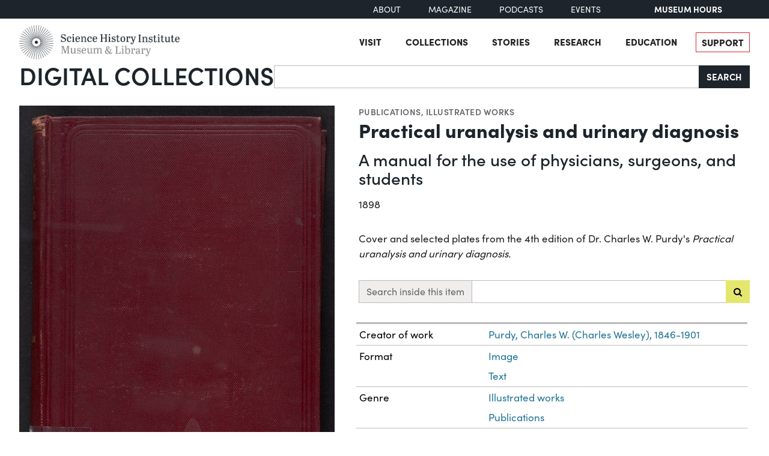

--- FILE ---
content_type: text/html; charset=utf-8
request_url: https://digital.sciencehistory.org/works/8623hz59c/viewer/m900nv30d
body_size: 13423
content:
<!DOCTYPE html>


<html lang="en">
  <head>
    <meta charset="utf-8">
    <meta http-equiv="Content-Type" content="text/html; charset=utf-8">
    <meta name="viewport" content="width=device-width, initial-scale=1, shrink-to-fit=no">

    <!-- Internet Explorer use the highest version available -->
    <meta http-equiv="X-UA-Compatible" content="IE=edge">

    <!-- try to improve performance of typekit fonts noted as perf hit
        https://developer.chrome.com/docs/lighthouse/performance/uses-rel-preconnect/ -->
    <link rel="preconnect" href="https://use.typekit.net" crossorigin>
    <link rel="preconnect" href="https://p.typekit.net" crossorigin>

    <!-- and preconnect our derivatives cloudfront if we've got it, thumbnails will
      come from here -->
      <link rel="preconnect" href="https://d3dkjx001zrum8.cloudfront.net" crossorigin>

      <script async src=https://www.googletagmanager.com/gtag/js?id=G-8S7JS8XGK7 ></script>
  <script>
      window.dataLayer = window.dataLayer || [];
      function gtag(){dataLayer.push(arguments);}
      gtag('js', new Date());
      gtag('config', 'G-8S7JS8XGK7');
  </script>


    <title>Practical uranalysis and urinary diagnosis - Science History Institute Digital Collections</title>
    <link href="https://digital.sciencehistory.org/catalog/opensearch.xml" title="Science History Institute Digital Collections" type="application/opensearchdescription+xml" rel="search" />

    
    <script src="https://d33oem48upkxwi.cloudfront.net/vite/assets/application-WryX_ahW.js" crossorigin="anonymous" type="module" defer="defer"></script><link rel="modulepreload" href="https://d33oem48upkxwi.cloudfront.net/vite/assets/jquery-D4rT8hJp.js" as="script" crossorigin="anonymous" defer="defer">
<link rel="modulepreload" href="https://d33oem48upkxwi.cloudfront.net/vite/assets/video.js-0Q6pPgOF.js" as="script" crossorigin="anonymous" defer="defer">
    <link rel="stylesheet" href="https://d33oem48upkxwi.cloudfront.net/vite/assets/application-DYDcicKJ.css" media="all" />

    
<link rel="stylesheet" href="https://use.typekit.net/dlz1uwu.css">

<link rel="apple-touch-icon" sizes="180x180" href="https://d33oem48upkxwi.cloudfront.net/assets/favicons/apple-touch-icon-f10205ea.png">
<link rel="icon" type="image/png" sizes="32x32" href="https://d33oem48upkxwi.cloudfront.net/assets/favicons/favicon-32x32-8015dc32.png">
<link rel="icon" type="image/png" sizes="16x16" href="https://d33oem48upkxwi.cloudfront.net/assets/favicons/favicon-16x16-1b309a6e.png">
<link rel="manifest" href="https://d33oem48upkxwi.cloudfront.net/assets/favicons/manifest-7d61b31c.json">
<link rel="mask-icon" href="https://d33oem48upkxwi.cloudfront.net/assets/favicons/safari-pinned-tab-4d96f29c.svg" color="#4bb0c7">
<link rel="shortcut icon" href="https://d33oem48upkxwi.cloudfront.net/assets/favicons/favicon-1841f056.ico">
<meta name="msapplication-config" content="https://d33oem48upkxwi.cloudfront.net/assets/favicons/browserconfig-79da0392.xml">


    <meta name="csrf-param" content="authenticity_token" />
<meta name="csrf-token" content="2eVMypj8bCk8y6yy5Is2uaNXNmU3B0ELj7z2kAQOQ__NOXjvsYOJi7O0zsc4HSoroViqyn3G39mlou0pMoG3HA" />
      

<meta property="og:type" content="article"/>
<meta property="og:rich_attachment" content="true" />
<meta property="og:site_name" content="Science History Institute Digital Collections"/>

<meta property="article:publisher" content="https://www.facebook.com/SciHistoryOrg" />
<meta property="article:author" content="https://www.facebook.com/SciHistoryOrg" />

<meta property="og:title" content="Practical uranalysis and urinary diagnosis"/>
<meta name="description" property="og:description" content="Cover and selected plates from the 4th edition of Dr. Charles W. Purdy&#39;s  Practical uranalysis and urinary diagnosis. "/>
<meta property="og:image" content="https://d3dkjx001zrum8.cloudfront.net/9cfe0577-7e2d-40a3-b911-286c113205f5/download_medium/593afc5e64d828c752321b830180424b.jpg"/>
<meta property="og:image:type" content="image/jpeg" />

  <meta property="og:image:width" content="1200" />
  <meta property="og:image:height" content="1717" />

<meta property="og:url" content="https://digital.sciencehistory.org/works/8623hz59c"/>



<meta name="twitter:card" content="summary_large_image">
<meta name="twitter:site" content="@scihistoryorg"/>

<meta name="twitter:label1" content="Rights Statement"/>
<meta name="twitter:data1" content="http://creativecommons.org/publicdomain/mark/1.0/"/>

<link rel="alternate" type="application/xml" title="OAI-DC metadata in XML" href="https://digital.sciencehistory.org/works/8623hz59c.xml" />
<link rel="alternate" type="application/json" title="local non-standard metadata in JSON" href="https://digital.sciencehistory.org/works/8623hz59c.json" />




    <!--
      If using a TypeScript entrypoint file:
        vite_typescript_tag 'application'

      If using a .jsx or .tsx entrypoint, add the extension:
        vite_javascript_tag 'application.jsx'

      Visit the guide for more information: https://vite-ruby.netlify.app/guide/rails
    -->
  </head>

  <body class="blacklight-works blacklight-works-show scihist-main-layout ">


    <header id="shi-masthead-from-main-website" class="masthead">

    <div class="shi-top-bar noprint">
        <div class="shi-top-bar__container">

            <div class="shi-top-bar-nav">
                <a class="shi-top-bar-nav__item shi-hover" href="https://sciencehistory.org/about" target="_self">
                    About
                </a>
                <a class="shi-top-bar-nav__item shi-hover" href="https://sciencehistory.org/stories/magazine"  target="_self">
                    Magazine
                </a>
                <a class="shi-top-bar-nav__item shi-hover" href="https://sciencehistory.org/stories#podcasts" target="_self">
                    Podcasts
                </a>
                <a class="shi-top-bar-nav__item shi-hover" href="https://sciencehistory.org/visit/events" target="_self">
                    Events
                </a>
            </div>

            <div class="shi-top-bar__hours">
                  <span class="shi-top-bar__bold"><a href="https://sciencehistory.org/visit/hours-admission" style="text-decoration: none">Museum Hours</a></span>
            </div>
        </div>
    </div>


    <div class="header noprint js-header">
        <div class="wrapper header__wrapper">
            <div class="header__inner">
                <div class="header__logo">
                    <a class="custom-logo-link img-middle shi-hover" href="https://sciencehistory.org" rel="home">
                        <img width="575" height="122" class="img-autosize custom-logo" alt="Science History Institute: Museum &amp; Library" decoding="async" loading="lazy" srcset="https://d33oem48upkxwi.cloudfront.net/assets/from_main_website/shi-logo-e8eea7f0.png 575w, https://d33oem48upkxwi.cloudfront.net/assets/from_main_website/shi-logo-300x64-8f554f6a.png 300w" sizes="(max-width: 575px) 100vw, 575px" src="https://d33oem48upkxwi.cloudfront.net/assets/from_main_website/shi-logo-e8eea7f0.png" />
                    </a>
                </div>


                <div class="header__right-side">
                    <div class="header__menu-container">
                        <button class="header__nav-sandwich js-header-sandwich-btn" aria-expanded="false" aria-label="Menu"><span>X</span></button>
                        <nav class="header__nav flex fwrap" aria-label="Site Top Navigation">
                            <button class="header__nav-close js-shi-nav-close" aria-label="Close menu">
                                <svg width="19" height="18" viewBox="0 0 19 18" fill="none" xmlns="http://www.w3.org/2000/svg">
                                    <path d="M1 1L18.0022 17.1909M18.0022 1L1 17.1909" stroke="black" stroke-width="2"></path>
                                </svg>
                            </button>

                            <ul id="menu-header" class="flex fwrap">
                                <li id="menu-item-19029" class="menu-item menu-item-type-post_type menu-item-object-page menu-item-has-children menu-item-19029">
                                      <a href="https://sciencehistory.org/visit">Visit</a>
                                </li>

                                <li id="menu-item-19260" class="menu-item menu-item-type-post_type menu-item-object-page menu-item-has-children menu-item-19260">
                                    <a href="https://sciencehistory.org/collections">Collections</a>
                                </li>

                                <li id="menu-item-19032" class="menu-item menu-item-type-post_type menu-item-object-page menu-item-has-children menu-item-19032">
                                    <a href="https://sciencehistory.org/stories">Stories</a>
                                </li>

                                <li id="menu-item-19261" class="menu-item menu-item-type-post_type menu-item-object-page menu-item-has-children menu-item-19261">
                                    <a href="https://sciencehistory.org/research">Research</a>
                                </li>

                                <li id="menu-item-19044" class="menu-item menu-item-type-post_type menu-item-object-page menu-item-has-children menu-item-19044">
                                    <a href="https://sciencehistory.org/education">Education</a>
                                </li>

                                <li id="menu-item-19061" class="menu-item menu-item-type-post_type menu-item-object-page shi-item-bordered menu-item-19061">
                                    <a href="https://sciencehistory.org/support">Support</a>
                                </li>
                            </ul>
                        </nav>
                    </div>

                    <!-- <div class="shi-search-menu header__search-container js-shi-search-menu">
                    srch
                        </div> -->
                </div>
            </div>
        </div>
    </div>


        <div class="dig-col-product-masthead shi-full-width-inner">
            <h1 class="masthead-title small-masthead-only">
                <a href="https://digital.sciencehistory.org/">Digital Collections</a>
            </h1>

            
<form class="search-form" role="search" action="https://digital.sciencehistory.org/catalog" accept-charset="UTF-8" method="get">
  <div class="input-group nav-search-text">
    <input type="text" name="q" id="q" value="" class="q form-control" autocomplete="off" aria-label="Search" />

    <label class="visually-hidden" for="q">Search</label>

    <button type="submit" class="btn btn-brand-dark" title="Search" id="search-submit-header">
      Search
    </button>
  </div>

  <div class="search-options">
    <div role="group" aria-labelledby="limit-dates-heading" class="limit-dates form-group">
      <div class="limit-dates-heading" id="limit-dates-heading">
        Limit Dates
      </div>
      <div class="limit-dates-body">
        <label class="visually-hidden" for="search-option-date-from">From start year</label>
        <input type="text" inputmode="numeric" name="range[year_facet_isim][begin]" class="form-control search-option-year" autocomplete="off" placeholder="from" id="search-option-date-from" pattern="[0-9]{3,4}" title="start year (yyyy)" aria-label="From start year">
        <span class="text">&nbsp;&ndash;&nbsp;</span>
        <label class="visually-hidden" for="search-option-date-to">To end year</label>
        <input type="text" inputmode="numeric" name="range[year_facet_isim][end]" class="form-control search-option-year"  autocomplete="off" placeholder="to" id="search-option-date-to" pattern="[0-9]{3,4}" title="end year (yyyy)" aria-label="To end year">
      </div>
    </div>

    <div class="form-group checkbox">
      <label for="filter_copyright_free"><input type="checkbox" name="f[rights_facet][]" id="filter_copyright_free" value="Copyright Free" /> Copyright Free Only </label>
    </div>
  </div>
</form>
        </div>
</header>



    <main id="mainContainer" class="container-fluid">
      
      
        <div class="row">
            <section class="col-md-12">
              

<div class="show-page-layout work-show" data-lazy-load-image-container itemscope itemtype="http://schema.org/CreativeWork" class="row">

  <div class="show-title">
    <header>
    <div class="show-genre">
      <a href="/catalog?f%5Bgenre_facet%5D%5B%5D=Publications">Publications</a>, <a href="/catalog?f%5Bgenre_facet%5D%5B%5D=Illustrated+works">Illustrated works</a>
    </div>

  <h1 itemprop="name">
    Practical uranalysis and urinary diagnosis
    
  </h1>


    <ul class="additional-titles list-unstyled">
        <li><h2>A manual for the use of physicians, surgeons, and students</h2></li>
    </ul>


    <div class="show-date">
        <ul>
            <li>
              <span itemprop="dateCreated">
                1898
              </span>
            </li>
        </ul>
    </div>
</header>


  </div>

  <div class="show-hero">
    <div class="member-image-presentation"><a class="thumb" href="/works/8623hz59c/viewer/m900nv30d" data-trigger="scihist_image_viewer" data-member-id="m900nv30d" data-analytics-category="Work" data-analytics-action="view" data-analytics-label="8623hz59c" tabindex="-1" aria-hidden="true"><img alt="" src="https://d3dkjx001zrum8.cloudfront.net/9cfe0577-7e2d-40a3-b911-286c113205f5/thumb_large/9358920f2cd8395ec1d22e6c7388e620.jpeg" srcset="https://d3dkjx001zrum8.cloudfront.net/9cfe0577-7e2d-40a3-b911-286c113205f5/thumb_large/9358920f2cd8395ec1d22e6c7388e620.jpeg 1x, https://d3dkjx001zrum8.cloudfront.net/9cfe0577-7e2d-40a3-b911-286c113205f5/thumb_large_2X/ed400f0c0cd37f34dd98efcf581b9fc5.jpeg 2x" fetchpriority="high" style="aspect-ratio: 525 / 751" /></a><div class="action-item-bar"><div class="action-item viewer-navbar-btn btn-group downloads dropup"><button id="dropdownMenu_downloads_m900nv30d_2650144" data-bs-toggle="dropdown" aria-haspopup="true" aria-expanded="false" data-boundary="viewport" type="button" class="btn btn-brand-main dropdown-toggle">Download</button><div class="dropdown-menu download-menu" aria-labelledby="dropdownMenu_downloads_m900nv30d_2650144"><h3 class="dropdown-header">Rights</h3><a target="_blank" class="rights-statement dropdown-item" href="http://creativecommons.org/publicdomain/mark/1.0/"><img class="rights-statement-logo" alt="No Copyright" src="https://d33oem48upkxwi.cloudfront.net/assets/rightsstatements-NoC.Icon-Only.dark-b858a843.svg" /> <span class="rights-statement-label">Public Domain</span></a><div class="dropdown-divider"></div><h3 class="dropdown-header">Download all 8 images</h3><a class="dropdown-item" href="#" data-trigger="on-demand-download" data-derivative-type="pdf_file" data-work-id="8623hz59c" data-analytics-category="Work" data-analytics-action="download_pdf" data-analytics-label="8623hz59c">PDF</a><a class="dropdown-item" href="#" data-trigger="on-demand-download" data-derivative-type="zip_file" data-work-id="8623hz59c" data-analytics-category="Work" data-analytics-action="download_zip" data-analytics-label="8623hz59c">ZIP<small>of full-sized JPGs</small></a><div class="dropdown-divider"></div><h3 class="dropdown-header">Download selected image</h3><a class="dropdown-item" href="/downloads/deriv/m900nv30d/download_medium" data-analytics-category="Work" data-analytics-action="download_jpg_medium" data-analytics-label="8623hz59c">Small JPG<small>1200 x 1717px — 452 KB</small></a><a class="dropdown-item" href="/downloads/deriv/m900nv30d/download_large" data-analytics-category="Work" data-analytics-action="download_jpg_large" data-analytics-label="8623hz59c">Large JPG<small>2880 x 4120px — 2.5 MB</small></a><a class="dropdown-item" href="/downloads/deriv/m900nv30d/download_full" data-analytics-category="Work" data-analytics-action="download_jpg_full" data-analytics-label="8623hz59c">Full-sized JPG<small>3908 x 5591px — 4.2 MB</small></a><a class="dropdown-item" href="/downloads/orig/image/m900nv30d" data-analytics-category="Work" data-analytics-action="download_original" data-analytics-label="8623hz59c" target="_blank">Original file<small>TIFF — 3908 x 5591px — 62.6 MB</small></a></div></div><div class="action-item view"><a href="/works/8623hz59c/viewer/m900nv30d" class="btn btn-brand-main" data-trigger="scihist_image_viewer" data-member-id="m900nv30d" data-analytics-category="Work" data-analytics-action="view" data-analytics-label="8623hz59c">View</a></div></div></div>
    
<div class="rights-and-social">
    <a href="http://creativecommons.org/publicdomain/mark/1.0/" target="_blank" class="rights-statement large rights-statements-org"><img class="rights-statement-logo" alt="No Copyright" src="https://d33oem48upkxwi.cloudfront.net/assets/rightsstatements-NoC.Icon-Only.dark-b858a843.svg" /> <span class="rights-statement-label">Public<br>Domain</span></a>

  <div class="social-media"><a class="social-media-link facebook btn btn-brand-dark" rel="noopener noreferrer" data-analytics-category="Work" data-analytics-action="share_facebook" data-analytics-label="8623hz59c" aria-label="Share to Facebook" title="Share to Facebook" href="javascript:window.open(&#39;https://facebook.com/sharer/sharer.php?u=https%3A%2F%2Fdigital.sciencehistory.org%2Fworks%2F8623hz59c&#39;)"><i class="fa fa-facebook-f" aria-hidden="true"></i></a><a class="social-media-link pinterest btn btn-brand-dark" target="_blank" rel="noopener noreferrer" data-analytics-category="Work" data-analytics-action="share_pinterest" data-analytics-label="8623hz59c" aria-label="Share to Pinterest" title="Share to Pinterest" href="https://pinterest.com/pin/create/button/?description=Practical+uranalysis+and+urinary+diagnosis+-+Science+History+Institute+Digital+Collections%3A+Cover+and+selected+plates+from+the+4th+edition+of+Dr.+Charles+W.+Purdy%27s++Practical+uranalysis+and+urinary+diagnosis.+&amp;media=https%3A%2F%2Fd3dkjx001zrum8.cloudfront.net%2F9cfe0577-7e2d-40a3-b911-286c113205f5%2Fdownload_medium%2F593afc5e64d828c752321b830180424b.jpg&amp;url=https%3A%2F%2Fdigital.sciencehistory.org%2Fworks%2F8623hz59c"><i class="fa fa-pinterest-p" aria-hidden="true"></i></a><a class="social-media-link google_classroom btn btn-brand-dark" target="_blank" rel="noopener noreferrer" data-analytics-category="Work" data-analytics-action="share_google_classroom" data-analytics-label="8623hz59c" aria-label="Share to Google Classroom" title="Share to Google Classroom" href="https://classroom.google.com/u/0/share?title=Practical+uranalysis+and+urinary+diagnosis&amp;url=https%3A%2F%2Fdigital.sciencehistory.org%2Fworks%2F8623hz59c"><svg alt="Share to Google Classroom" class="google-classroom-share-icon"
      viewBox="9 10 30 30"
      xmlns="http://www.w3.org/2000/svg" >
      <path d="M32 25a2.25 2.25 0 1 0 0-4.5 2.25 2.25 0 0 0 0
        4.5zm0 1.5c-2.41 0-5 1.277-5 2.858V31h10v-1.642c0-1.58-2.59-2.858-5-2.858zM16
        25a2.25 2.25 0 1 0 0-4.5 2.25 2.25 0 0 0 0
        4.5zm0 1.5c-2.41 0-5 1.277-5 2.858V31h10v-1.642c0-1.58-2.59-2.858-5-2.858z"
        fill="#aaa" fill-rule="nonzero" mask="url(#b)"></path>
      <path d="M24.003 23A3 3 0 1 0 21 20c0 1.657 1.345 3
      3.003 3zM24 25c-3.375 0-7 1.79-7 4v2h14v-2c0-2.21-3.625-4-7-4z"
      fill="#fff" fill-rule="nonzero" mask="url(#b)"></path>
    </svg></a></div>
</div>


    <div class="on-page-work-downloads">
    <div class="on-page-work-downloads-item">
      <div class="image">
        <a data-trigger="on-demand-download" data-derivative-type="pdf_file" data-work-id="8623hz59c" data-analytics-category="Work" data-analytics-action="download_pdf" data-analytics-label="8623hz59c" tabindex="-1" aria-label="Download PDF" target="_blank" href="#">
          <svg width="12" height="16" fill="currentColor" class="bi bi-file-earmark-pdf-fill" viewBox="0 0 9 16" xmlns="http://www.w3.org/2000/svg">
  <path d="m 2.023,12.424 c 0.14,-0.082 0.293,-0.162 0.459,-0.238 a 7.878,7.878 0 0 1 -0.45,0.606 c -0.28,0.337 -0.498,0.516 -0.635,0.572 A 0.266,0.266 0 0 1 1.362,13.376 0.282,0.282 0 0 1 1.336,13.332 c -0.056,-0.11 -0.054,-0.216 0.04,-0.36 0.106,-0.165 0.319,-0.354 0.647,-0.548 z m 2.455,-1.647 c -0.119,0.025 -0.237,0.05 -0.356,0.078 a 21.148,21.148 0 0 0 0.5,-1.05 12.045,12.045 0 0 0 0.51,0.858 c -0.217,0.032 -0.436,0.07 -0.654,0.114 z m 2.525,0.939 a 3.881,3.881 0 0 1 -0.435,-0.41 c 0.228,0.005 0.434,0.022 0.612,0.054 0.317,0.057 0.466,0.147 0.518,0.209 a 0.095,0.095 0 0 1 0.026,0.064 0.436,0.436 0 0 1 -0.06,0.2 0.307,0.307 0 0 1 -0.094,0.124 0.107,0.107 0 0 1 -0.069,0.015 C 7.411,11.969 7.243,11.906 7.003,11.716 Z M 4.778,6.97 C 4.738,7.214 4.67,7.494 4.578,7.799 A 4.86,4.86 0 0 1 4.489,7.453 C 4.413,7.1 4.402,6.823 4.443,6.631 4.481,6.454 4.553,6.383 4.639,6.348 A 0.517,0.517 0 0 1 4.784,6.308 C 4.797,6.338 4.812,6.4 4.816,6.506 4.821,6.628 4.809,6.783 4.778,6.971 Z" id="path2" />
  <path fill-rule="evenodd" d="M 0.5,0 H 5.793 A 1,1 0 0 1 6.5,0.293 L 10.207,4 A 1,1 0 0 1 10.5,4.707 V 14 a 2,2 0 0 1 -2,2 h -8 a 2,2 0 0 1 -2,-2 V 2 a 2,2 0 0 1 2,-2 z M 6,1.5 v 2 a 1,1 0 0 0 1,1 H 9 Z M 0.665,13.668 c 0.09,0.18 0.23,0.343 0.438,0.419 0.207,0.075 0.412,0.04 0.58,-0.03 0.318,-0.13 0.635,-0.436 0.926,-0.786 0.333,-0.401 0.683,-0.927 1.021,-1.51 a 11.651,11.651 0 0 1 1.997,-0.406 c 0.3,0.383 0.61,0.713 0.91,0.95 0.28,0.22 0.603,0.403 0.934,0.417 a 0.856,0.856 0 0 0 0.51,-0.138 c 0.155,-0.101 0.27,-0.247 0.354,-0.416 0.09,-0.181 0.145,-0.37 0.138,-0.563 a 0.844,0.844 0 0 0 -0.2,-0.518 c -0.226,-0.27 -0.596,-0.4 -0.96,-0.465 A 5.76,5.76 0 0 0 5.978,10.572 10.954,10.954 0 0 1 4.998,8.886 C 5.248,8.226 5.435,7.602 5.518,7.092 5.554,6.874 5.573,6.666 5.566,6.478 A 1.238,1.238 0 0 0 5.439,5.94 0.7,0.7 0 0 0 4.962,5.575 C 4.76,5.532 4.552,5.575 4.361,5.652 3.984,5.802 3.785,6.122 3.71,6.475 3.637,6.815 3.67,7.211 3.756,7.611 3.844,8.017 3.994,8.459 4.186,8.906 a 19.697,19.697 0 0 1 -1.062,2.227 7.662,7.662 0 0 0 -1.482,0.645 c -0.37,0.22 -0.699,0.48 -0.897,0.787 -0.21,0.326 -0.275,0.714 -0.08,1.103 z" id="path4" />
</svg>

</a>      </div>

      <div class="text">
          <a data-trigger="on-demand-download" data-derivative-type="pdf_file" data-work-id="8623hz59c" data-analytics-category="Work" data-analytics-action="download_pdf" data-analytics-label="8623hz59c" target="_blank" href="#">
            Searchable PDF
</a>
            <div class="hint">
              <small>may contain errors</small>
            </div>
      </div>

      <div class="action">
        <a data-trigger="on-demand-download" data-derivative-type="pdf_file" data-work-id="8623hz59c" data-analytics-category="Work" data-analytics-action="download_pdf" data-analytics-label="8623hz59c" class="btn btn-brand-main less-padding" href="#">
          Download PDF
</a>      </div>
    </div>
    <div class="on-page-work-downloads-item">
      <div class="image">
        <a data-trigger="on-demand-download" data-derivative-type="zip_file" data-work-id="8623hz59c" data-analytics-category="Work" data-analytics-action="download_zip" data-analytics-label="8623hz59c" tabindex="-1" aria-label="Download ZIP" target="_blank" href="#">
          <svg width="12" height="16" fill="currentColor" class="bi bi-file-earmark-zip-fill" viewBox="0 0 12 16" xmlns="http://www.w3.org/2000/svg">
  <path d="M 3.5,9.438 V 8.5 h 1 V 9.438 A 1,1 0 0 0 4.53,9.681 L 4.93,11.279 4,11.899 3.07,11.279 3.47,9.681 A 1,1 0 0 0 3.5,9.438 Z" id="path116" />
  <path d="M 7.293,0 H 2 A 2,2 0 0 0 0,2 v 12 a 2,2 0 0 0 2,2 h 8 a 2,2 0 0 0 2,-2 V 4.707 A 1,1 0 0 0 11.707,4 L 8,0.293 A 1,1 0 0 0 7.293,0 Z M 7.5,3.5 v -2 l 3,3 h -2 a 1,1 0 0 1 -1,-1 z M 3.5,3 V 2 h -1 V 1 H 4 V 2 H 5 V 3 H 4 V 4 H 5 V 5 H 4 V 6 H 5 V 7 H 3.5 V 6 h -1 V 5 h 1 V 4 h -1 V 3 Z m 0,4.5 h 1 a 1,1 0 0 1 1,1 v 0.938 l 0.4,1.599 a 1,1 0 0 1 -0.416,1.074 l -0.93,0.62 a 1,1 0 0 1 -1.109,0 l -0.93,-0.62 A 1,1 0 0 1 2.1,11.037 L 2.5,9.438 V 8.5 a 1,1 0 0 1 1,-1 z" id="path118" />
</svg>

</a>      </div>

      <div class="text">
          <a data-trigger="on-demand-download" data-derivative-type="zip_file" data-work-id="8623hz59c" data-analytics-category="Work" data-analytics-action="download_zip" data-analytics-label="8623hz59c" target="_blank" href="#">
            ZIP
</a>
            <div class="hint">
              <small>of full-sized JPGs</small>
            </div>
      </div>

      <div class="action">
        <a data-trigger="on-demand-download" data-derivative-type="zip_file" data-work-id="8623hz59c" data-analytics-category="Work" data-analytics-action="download_zip" data-analytics-label="8623hz59c" class="btn btn-brand-main less-padding" href="#">
          Download ZIP
</a>      </div>
    </div>
</div>

  </div>

  <div class="show-metadata">
      

        <div class="work-description" itemprop="description">
          <p>Cover and selected plates from the 4th edition of Dr. Charles W. Purdy's <i> Practical uranalysis and urinary diagnosis. </i></p>
        </div>

          <form class="work-page-viewer-search-controls" data-trigger="show-viewer-search">
            <div class="input-group">
              <label for="search-inside-q" class="input-group-text">
                Search inside this item
              </label>

              <input type="search" name="q" id="search-inside-q" value="" class="q form-control" />

              <button type="submit" class="btn btn-brand-main" aria-label="Submit search" title="Search" id="search-submit-header"
                data-analytics-action="search_inside_work"
                data-analytics-category="work"
                data-analytics-label="8623hz59c"
              >
                <i class="fa fa-search" aria-hidden="true"></i>
              </button>
            </div>
          </form>


        
<table class="work chf-attributes">
  <thead>
    <tr class="visually-hidden">
      <th scope="col">Property</th>
      <th scope="col">Value</th>
    </tr>
  </thead>


    <tr><th scope="row">Creator of work</th><td><ul><li class="attribute"><a href="/catalog?f%5Bcreator_facet%5D%5B%5D=Purdy%2C+Charles+W.+%28Charles+Wesley%29%2C+1846-1901">Purdy, Charles W. (Charles Wesley), 1846-1901</a></li></ul></td></tr>




  <tr><th scope="row">Format</th><td><ul><li class="attribute"><a href="/catalog?f%5Bformat_facet%5D%5B%5D=Image">Image</a></li><li class="attribute"><a href="/catalog?f%5Bformat_facet%5D%5B%5D=Text">Text</a></li></ul></td></tr>

  <tr><th scope="row">Genre</th><td><ul><li class="attribute"><a href="/catalog?f%5Bgenre_facet%5D%5B%5D=Illustrated+works">Illustrated works</a></li><li class="attribute"><a href="/catalog?f%5Bgenre_facet%5D%5B%5D=Publications">Publications</a></li></ul></td></tr>

  
  <tr><th scope="row">Extent</th><td><ul><li class="attribute">22 cm H</li></ul></td></tr>
  <tr><th scope="row">Language</th><td><ul><li class="attribute"><a href="/catalog?f%5Blanguage_facet%5D%5B%5D=English">English</a></li></ul></td></tr>


  <tr><th scope="row">Subject</th><td><ul><li class="attribute"><a href="/catalog?f%5Bsubject_facet%5D%5B%5D=Scientific+illustration">Scientific illustration</a></li><li class="attribute"><a href="/catalog?f%5Bsubject_facet%5D%5B%5D=Urine--Analysis">Urine--Analysis</a></li></ul></td></tr>

    <tr>
      <th scope='row'>Rights</th>
      <td>
        <a target="_blank" href="http://creativecommons.org/publicdomain/mark/1.0/">Public Domain Mark 1.0</a>
      </td>
    </tr>


  

  <tr>
    <th scope='row'>Credit line</th>
    <td>
      <ul>
        <li class="attribute credit_line">Courtesy of Science History Institute</li>
      </ul>
    </td>
  </tr>


  
</table>


<h2 class="attribute-sub-head">Institutional location</h2>

<table class="work chf-attributes">
  <tr><th scope="row">Department</th><td><ul><li class="attribute"><a href="/catalog?f%5Bdepartment_facet%5D%5B%5D=Library">Library</a></li></ul></td></tr>

    <tr>
      <th scope='row'>Collection</th>
      <td>
        <ul>
            <li class="attribute">
              <a href="/collections/tnroyhj">Modern Books and Journals</a>
            </li>
        </ul>
      </td>
    </tr>



  

</table>

  <p class="catalog-links">

        <a href="https://othmerlib.sciencehistory.org/record=b1074773" class="btn btn-brand-main mb-2">View in library catalog</a>
  </p>



  <h2 class="attribute-sub-head">Related Items</h2>

  <ul class="related-items show-sub-head-body list-unstyled">
      <li class="related-work">
        <div class="related-work-thumb">
          <a href="/works/pc289k03n">
            <img alt="" src="https://d3dkjx001zrum8.cloudfront.net/cee343ee-7007-47ff-a4b0-8004c47be032/thumb_standard/ca1cd0d74ff609c87886e11d1b1a8791.jpeg" srcset="https://d3dkjx001zrum8.cloudfront.net/cee343ee-7007-47ff-a4b0-8004c47be032/thumb_standard/ca1cd0d74ff609c87886e11d1b1a8791.jpeg 1x, https://d3dkjx001zrum8.cloudfront.net/cee343ee-7007-47ff-a4b0-8004c47be032/thumb_standard_2X/8eab26177e7f92f3ed740401f3fa3dd3.jpeg 2x" loading="lazy" decoding="async" style="aspect-ratio: 208 / 277" />
</a>        </div>

        <div class="related-work-text">
          <div class="show-genre"><a href="/catalog?f%5Bgenre_facet%5D%5B%5D=Publications">Publications</a>, <a href="/catalog?f%5Bgenre_facet%5D%5B%5D=Illustrated+works">Illustrated works</a></div>

          <a class="related-work-title-link" href="/works/pc289k03n">
            Atlas of Urinary Sediments
</a>
          <div class="related-work-dates">
            1899
          </div>

        </div>
      </li>
      <li class="related-work">
        <div class="related-work-thumb">
          <a href="/works/c534fp352">
            <img alt="" src="https://d3dkjx001zrum8.cloudfront.net/2c28458c-bc3c-47d7-82a1-0364eb44cd92/thumb_standard/2808111af4cf74a8ac6b5ea7e4160468.jpeg" srcset="https://d3dkjx001zrum8.cloudfront.net/2c28458c-bc3c-47d7-82a1-0364eb44cd92/thumb_standard/2808111af4cf74a8ac6b5ea7e4160468.jpeg 1x, https://d3dkjx001zrum8.cloudfront.net/2c28458c-bc3c-47d7-82a1-0364eb44cd92/thumb_standard_2X/442f3c9ed7dc8c7df5f6f13a1c0ea5e4.jpeg 2x" loading="lazy" decoding="async" style="aspect-ratio: 208 / 169" />
</a>        </div>

        <div class="related-work-text">
          <div class="show-genre"><a href="/catalog?f%5Bgenre_facet%5D%5B%5D=Photographs">Photographs</a></div>

          <a class="related-work-title-link" href="/works/c534fp352">
            Bureau of Chemistry Oil, Fat, and Wax Laboratory
</a>
          <div class="related-work-dates">
            1901 – before 1928
          </div>

        </div>
      </li>
      <li class="related-work">
        <div class="related-work-thumb">
          <a href="/works/bv73c0445">
            <img alt="" src="https://d3dkjx001zrum8.cloudfront.net/fa255032-4ec4-4f1c-a546-2eb4aea7a0ce/thumb_standard/cd776941931a8a73fc40bfc28fa4f632.jpeg" srcset="https://d3dkjx001zrum8.cloudfront.net/fa255032-4ec4-4f1c-a546-2eb4aea7a0ce/thumb_standard/cd776941931a8a73fc40bfc28fa4f632.jpeg 1x, https://d3dkjx001zrum8.cloudfront.net/fa255032-4ec4-4f1c-a546-2eb4aea7a0ce/thumb_standard_2X/9cda0e2e35c51fdb2c1b0f28f2680d71.jpeg 2x" loading="lazy" decoding="async" style="aspect-ratio: 208 / 168" />
</a>        </div>

        <div class="related-work-text">
          <div class="show-genre"><a href="/catalog?f%5Bgenre_facet%5D%5B%5D=Rare+books">Rare books</a>, <a href="/catalog?f%5Bgenre_facet%5D%5B%5D=Engravings">Engravings</a></div>

          <a class="related-work-title-link" href="/works/bv73c0445">
            Plate 11 (Frontispiece): Gasometers; precipitating jars; air holders
</a>
          <div class="related-work-dates">
            1824
          </div>

        </div>
      </li>
      <li class="related-work">
        <div class="related-work-thumb">
          <a class="img-wrapper-video-icon" href="/works/r7qoyok">
            <img alt="" src="https://d3dkjx001zrum8.cloudfront.net/d589b65f-d8ec-4313-8af6-d3fe0853f9c1/thumb_standard/7b9721af94dd4e0331b918b122bdf5a9.jpeg" srcset="https://d3dkjx001zrum8.cloudfront.net/d589b65f-d8ec-4313-8af6-d3fe0853f9c1/thumb_standard/7b9721af94dd4e0331b918b122bdf5a9.jpeg 1x, https://d3dkjx001zrum8.cloudfront.net/d589b65f-d8ec-4313-8af6-d3fe0853f9c1/thumb_standard_2X/ecb0eddece7a5d73913b0749a711774e.jpeg 2x" loading="lazy" decoding="async" style="aspect-ratio: 208 / 156" />
</a>        </div>

        <div class="related-work-text">
          <div class="show-genre"><a href="/catalog?f%5Bgenre_facet%5D%5B%5D=Video+Recordings">Video Recordings</a></div>

          <a class="related-work-title-link" href="/works/r7qoyok">
            Linus Pauling Lectures on Valence and Molecular Structures: Part 2
</a>
          <div class="related-work-dates">
            1957
          </div>

        </div>
      </li>
  </ul>

        <h2 class="attribute-sub-head">Cite as</h2>
  <div class="show-sub-head-body">
      <p class="citation">
         Purdy, Charles W. (Charles Wesley). “Practical Uranalysis and Urinary Diagnosis,” 1898. https://digital.sciencehistory.org/works/8623hz59c.
      </p>
      <p class="btn-group" role="group">
        <a class="btn btn-sm btn-brand-main export-citation" href="/works/8623hz59c.ris">
          <i class="fa fa-address-card"></i>&nbsp;&nbsp;Export citation (RIS)
</a>
        <a class="btn btn-brand-dark btn-sm" tabindex="0" role="button" data-bs-toggle="popover" data-bs-placement="bottom" data-bs-container="body" data-bs-html="true" data-bs-trigger="focus" data-bs-template="<div class=&quot;popover popover-citation-help&quot; role=&quot;tooltip&quot;><div class=&quot;arrow&quot;></div><div class=&quot;popover-body&quot;></div></div>" data-bs-content="The RIS format can be imported into most reference management software, including
            <a target='_blank' href='https://www.zotero.org/'>Zotero</a>,
            <a target='_blank' href='https://www.mendeley.com/reference-management/reference-manager'>Mendeley</a>,
            <a target='_blank' href='http://endnote.com/'>EndNote</a>,
            and <a target='_blank' href='https://www.refworks.com'>Refworks</a>."
            aria-label="About Export Citation (RIS)" ><b>?</b></a>
      </p>
      <p><em>This citation is automatically generated and may contain errors.</em></p>
  </div>





  </div>



  <div style="clear: left"></div>

    <div class="show-member-list-item">
      <div class="member-image-presentation"><a class="thumb" href="/works/8623hz59c/viewer/8049g5923" data-trigger="scihist_image_viewer" data-member-id="8049g5923" data-analytics-category="Work" data-analytics-action="view" data-analytics-label="8623hz59c" aria-label="View Image 2"><img alt="" src="https://d3dkjx001zrum8.cloudfront.net/b54ca266-6fb9-4ece-8518-15befffb4279/thumb_standard/1a8406473a8cefacde85a9be9ad157d2.jpeg" srcset="https://d3dkjx001zrum8.cloudfront.net/b54ca266-6fb9-4ece-8518-15befffb4279/thumb_standard/1a8406473a8cefacde85a9be9ad157d2.jpeg 1x, https://d3dkjx001zrum8.cloudfront.net/b54ca266-6fb9-4ece-8518-15befffb4279/thumb_standard_2X/5ac9f84df09c102af89e3f06d8074a2f.jpeg 2x" style="aspect-ratio: 208 / 302" /></a><div class="action-item-bar"><div class="action-item info"><a class="btn btn-brand-alt" aria-label="Info on Plate I: Vogel&#39;s Scale of Urine Tints" href="/works/8049g5923">Info</a></div></div></div>
    </div>
    <div class="show-member-list-item">
      <div class="member-image-presentation"><a class="thumb" href="/works/8623hz59c/viewer/5x21tg194" data-trigger="scihist_image_viewer" data-member-id="5x21tg194" data-analytics-category="Work" data-analytics-action="view" data-analytics-label="8623hz59c" aria-label="View Image 3"><img alt="" src="https://d3dkjx001zrum8.cloudfront.net/0827fac5-f881-48d0-b2f3-b1b251bbb113/thumb_standard/b544959d1ed4840d383c4022231db74c.jpeg" srcset="https://d3dkjx001zrum8.cloudfront.net/0827fac5-f881-48d0-b2f3-b1b251bbb113/thumb_standard/b544959d1ed4840d383c4022231db74c.jpeg 1x, https://d3dkjx001zrum8.cloudfront.net/0827fac5-f881-48d0-b2f3-b1b251bbb113/thumb_standard_2X/39c05a65f4b9edb8c2973b20201e74cb.jpeg 2x" style="aspect-ratio: 208 / 296" /></a><div class="action-item-bar"><div class="action-item info"><a class="btn btn-brand-alt" aria-label="Info on Plate II: Sediment of Alkaline Fermentation" href="/works/5x21tg194">Info</a></div></div></div>
    </div>
    <div class="show-member-list-item">
      <div class="member-image-presentation"><a class="thumb" href="/works/8623hz59c/viewer/9880vr89z" data-trigger="scihist_image_viewer" data-member-id="9880vr89z" data-analytics-category="Work" data-analytics-action="view" data-analytics-label="8623hz59c" aria-label="View Image 4"><img alt="" src="https://d3dkjx001zrum8.cloudfront.net/811be7b4-f50d-4c06-b00b-5abd03981ef6/thumb_standard/cac4f649ed80b164865da90a957d7371.jpeg" srcset="https://d3dkjx001zrum8.cloudfront.net/811be7b4-f50d-4c06-b00b-5abd03981ef6/thumb_standard/cac4f649ed80b164865da90a957d7371.jpeg 1x, https://d3dkjx001zrum8.cloudfront.net/811be7b4-f50d-4c06-b00b-5abd03981ef6/thumb_standard_2X/0048748d024b90fdaa56992f80557af3.jpeg 2x" style="aspect-ratio: 208 / 296" /></a><div class="action-item-bar"><div class="action-item info"><a class="btn btn-brand-alt" aria-label="Info on Plate III: Uric-Acid Crystals (Normal Color)" href="/works/9880vr89z">Info</a></div></div></div>
    </div>
    <div class="show-member-list-item">
      <div class="member-image-presentation"><a class="thumb" href="/works/8623hz59c/viewer/f1881m93b" data-trigger="scihist_image_viewer" data-member-id="f1881m93b" data-analytics-category="Work" data-analytics-action="view" data-analytics-label="8623hz59c" aria-label="View Image 5"><img alt="" src="https://d3dkjx001zrum8.cloudfront.net/527f28f5-cf09-435f-b178-ed833dda6bba/thumb_standard/4fac2c6416cda4099546c4dc0421f0c3.jpeg" srcset="https://d3dkjx001zrum8.cloudfront.net/527f28f5-cf09-435f-b178-ed833dda6bba/thumb_standard/4fac2c6416cda4099546c4dc0421f0c3.jpeg 1x, https://d3dkjx001zrum8.cloudfront.net/527f28f5-cf09-435f-b178-ed833dda6bba/thumb_standard_2X/d1ac6b13ae2b42ed9e7829ef5ead9ea1.jpeg 2x" style="aspect-ratio: 208 / 292" /></a><div class="action-item-bar"><div class="action-item info"><a class="btn btn-brand-alt" aria-label="Info on Plate IV: Crystals of Phenylglucosazone" href="/works/f1881m93b">Info</a></div></div></div>
    </div>
    <div class="show-member-list-item">
      <div class="member-image-presentation"><a class="thumb" href="/works/8623hz59c/viewer/gm80hw154" data-trigger="scihist_image_viewer" data-member-id="gm80hw154" data-analytics-category="Work" data-analytics-action="view" data-analytics-label="8623hz59c" aria-label="View Image 6"><img alt="" src="https://d3dkjx001zrum8.cloudfront.net/3156c87c-f474-4d3e-8018-e2e2ff17e211/thumb_standard/b8b4755d0af76d07de01d63d8ebd1e57.jpeg" srcset="https://d3dkjx001zrum8.cloudfront.net/3156c87c-f474-4d3e-8018-e2e2ff17e211/thumb_standard/b8b4755d0af76d07de01d63d8ebd1e57.jpeg 1x, https://d3dkjx001zrum8.cloudfront.net/3156c87c-f474-4d3e-8018-e2e2ff17e211/thumb_standard_2X/c5273494d602a3f105d289112dfc253e.jpeg 2x" style="aspect-ratio: 208 / 278" /></a><div class="action-item-bar"><div class="action-item info"><a class="btn btn-brand-alt" aria-label="Info on Plate V: Uric Acid Crystals with Amorphous Urates" href="/works/gm80hw154">Info</a></div></div></div>
    </div>
    <div class="show-member-list-item">
      <div class="member-image-presentation"><a class="thumb" href="/works/8623hz59c/viewer/bk128b84c" data-trigger="scihist_image_viewer" data-member-id="bk128b84c" data-analytics-category="Work" data-analytics-action="view" data-analytics-label="8623hz59c" aria-label="View Image 7"><img alt="" src="https://d3dkjx001zrum8.cloudfront.net/545e145f-24e4-4941-9ad2-3682d1fbbbf4/thumb_standard/f9a05be0d27687651cc7bd09b9c4e0a6.jpeg" srcset="https://d3dkjx001zrum8.cloudfront.net/545e145f-24e4-4941-9ad2-3682d1fbbbf4/thumb_standard/f9a05be0d27687651cc7bd09b9c4e0a6.jpeg 1x, https://d3dkjx001zrum8.cloudfront.net/545e145f-24e4-4941-9ad2-3682d1fbbbf4/thumb_standard_2X/aadf02c1c5c36ec077e17206c239ed4f.jpeg 2x" style="aspect-ratio: 208 / 278" /></a><div class="action-item-bar"><div class="action-item info"><a class="btn btn-brand-alt" aria-label="Info on Plate VI: Ammonium Urate, Showing Spherules and Thorn-Apple-Shaped Crystals" href="/works/bk128b84c">Info</a></div></div></div>
    </div>
    <div class="show-member-list-item">
      <div class="member-image-presentation"><a class="thumb" href="/works/8623hz59c/viewer/h415pb36g" data-trigger="scihist_image_viewer" data-member-id="h415pb36g" data-analytics-category="Work" data-analytics-action="view" data-analytics-label="8623hz59c" aria-label="View Image 8"><img alt="" src="https://d3dkjx001zrum8.cloudfront.net/36be3ac4-3ade-4561-a5d3-e012d90f46be/thumb_standard/029ecea23ad158ee1ecb87d67cc1a878.jpeg" srcset="https://d3dkjx001zrum8.cloudfront.net/36be3ac4-3ade-4561-a5d3-e012d90f46be/thumb_standard/029ecea23ad158ee1ecb87d67cc1a878.jpeg 1x, https://d3dkjx001zrum8.cloudfront.net/36be3ac4-3ade-4561-a5d3-e012d90f46be/thumb_standard_2X/2d167c9cb53cd145c4cb8452e4436d6e.jpeg 2x" loading="lazy" decoding="async" style="aspect-ratio: 208 / 278" /></a><div class="action-item-bar"><div class="action-item info"><a class="btn btn-brand-alt" aria-label="Info on Plate VII: Tubercle Bacilli in Urinary Sediment" href="/works/h415pb36g">Info</a></div></div></div>
    </div>
  
</div>



<div id="scihist-image-viewer-modal" class="modal" tabindex="-1" role="dialog" data-work-id="8623hz59c" data-images-info-path="/works/8623hz59c/viewer_images_info" data-search-path="/works/8623hz59c/viewer_search">
  <div class="modal-dialog" role="document">
    <div class="modal-content">
      <div class="modal-body">
        <div id= "scihist-image-viewer" class="scihist-image-viewer">
          <div class="viewer-header">

            <a href="/">
              <img class="scihist-logo" alt="Science History Institute" src="https://d33oem48upkxwi.cloudfront.net/assets/partial-mark-75rotate-80-c612e1ac.png" />
</a>
            <h1>
              <a data-trigger="scihist_image_viewer_close" href="#">Practical uranalysis and urinary diagnosis</a>
            </h1>

            <a href="#" data-trigger="scihist_image_viewer_close" title="close" aria-label="close" class="header-close">
              <i class="fa fa-times aria-hidden=true"></i>
            </a>
          </div>

          <div class="viewer-content">
            
<div class="viewer-search-area">
  <form class="viewer-search-controls" data-trigger="viewer-search">
    <div class="d-flex justify-content-between align-items-center mb-3">
      <b>Search Inside</b>
      <button type='button' class="btn btn-sm btn-outline-dark close-search-area" data-trigger="viewer-close-search" title="Close search area">
        <i class="fa fa-chevron-left" aria-hidden="true"></i>
        <span class="visually-hidden">Close search area
      </button>
    </div>

    <div class="input-group input-group-sm">
      <input type="text" name="q" id="q" value="" class="q form-control" autocomplete="off" />

      <label class="visually-hidden" for="q">Search</label>

      <button type="button" class="btn btn-outline-dark" title="Reset search" id="search-submit-header" data-trigger="clear-search-results">
        <i class="fa fa-close" aria-hidden="true"></i>
        <span class="visually-hidden">Reset search</span>
      </button>

      <button
        type="submit" class="btn btn-brand-dark" title="Search" id="search-submit-header"
        data-analytics-action="search_inside_work"
        data-analytics-category="work"
        data-analytics-label="8623hz59c"
      >
        <i class="fa fa-search" aria-hidden="true"></i>
        <span class="visually-hidden">Search</span>
      </button>
    </div>

    <div id="searchNav" class="justify-content-between align-items-center mt-3" style="display: none">
      <button type="button" class="btn btn-brand-dark btn-sm" title="Prevous result" data-trigger="viewer-result-previous">
        <i class="fa fa-arrow-left" aria-hidden="true"></i>
        <span class="visually-hidden">Previous result</span>
      </button>

      <span id="searchNavLabel"></span>

      <button type="button" class="btn btn-brand-dark btn-sm" title="Next result" data-trigger="viewer-result-next">
        <i class="fa fa-arrow-right" aria-hidden="true"></i>
        <span class="visually-hidden">Next result</span>
      </button>
    </div>
  </form>




  <div class="search-results-container">
  </div>
</div>



            <div class="viewer-image-and-navbar">
              <button type="button" class="btn btn-brand-main btn-sm viewer-search-open d-none" data-trigger="viewer-open-search">
                <i class="fa fa-search" aria-hidden="true"></i>
                Search
              </button>


              <div class="viewer-image" id="openseadragon-container" data-alert-container>
                <button href="#" id="viewer-left" class="viewer-image-prev" data-trigger="viewer-prev" aria-label="Previous image" tabindex="0">
                  <i class="fa fa-chevron-left" title="Previous"></i>
                  <span class="visually-hidden">Prevoius image</span>
                </button>
                <button href="#" id="viewer-right" class="viewer-image-next" data-trigger="viewer-next" aria-label="Next image" tabindex="0">
                  <i class="fa fa-chevron-right" title="Next"></i>
                  <span class="visually-hidden">Next image</span>
                </button>
              </div>

              

<div class="viewer-navbar btn-group" role="group" aria-label="actions">
    <div id="viewer-pagination" class="viewer-pagination viewer-navbar-btn">
      <span class="viewer-pagination-numerator"></span> / <span class="viewer-pagination-denominator"></span>
    </div>

    <div id="viewer-spacer" class="viewer-spacer"></div>

    <a id="viewer-member-info" class="viewer-navbar-btn viewer-member-info"
       tabindex="0" data-hook="viewer-navbar-info-link" aria-label="Download">
      <i class="fa fa-external-link" aria-hidden="Download"></i>
      <span data-hook="viewer-navbar-title-label"></span>
    </a>



    <div class="action-item viewer-navbar-btn btn-group downloads dropup"><button id="dropdownMenu_downloads_template_8623hz59c" data-bs-toggle="dropdown" aria-haspopup="true" aria-expanded="false" data-boundary="viewport" type="button" class="btn btn-emphasis btn-lg dropdown-toggle">Download</button><div class="dropdown-menu download-menu" aria-labelledby="dropdownMenu_downloads_template_8623hz59c"><h3 class="dropdown-header">Rights</h3><a target="_blank" class="rights-statement dropdown-item" href="http://creativecommons.org/publicdomain/mark/1.0/"><img class="rights-statement-logo" alt="No Copyright" src="https://d33oem48upkxwi.cloudfront.net/assets/rightsstatements-NoC.Icon-Only.dark-b858a843.svg" /> <span class="rights-statement-label">Public Domain</span></a><div class="dropdown-divider"></div><h3 class="dropdown-header">Download all 8 images</h3><a class="dropdown-item" href="#" data-trigger="on-demand-download" data-derivative-type="pdf_file" data-work-id="8623hz59c" data-analytics-category="Work" data-analytics-action="download_pdf" data-analytics-label="8623hz59c">Searchable PDF<small>may contain errors</small></a><a class="dropdown-item" href="#" data-trigger="on-demand-download" data-derivative-type="zip_file" data-work-id="8623hz59c" data-analytics-category="Work" data-analytics-action="download_zip" data-analytics-label="8623hz59c">ZIP<small>of full-sized JPGs</small></a><div class="dropdown-divider"></div><h3 class="dropdown-header">Download selected image</h3><div data-slot="selected-downloads"></div></div></div>

    <button class="viewer-navbar-btn btn btn-lg btn-emphasis viewer-fullscreen viewer-thin-btn" id="viewer-fullscreen"
            data-trigger="viewer-fullscreen" tabindex="0" title="Fullscreen" aria-label="full screen">
      <i class="fa fa-arrows-alt" aria-hidden="true"></i>
    </button>

    <a class="viewer-navbar-btn btn btn-lg btn-emphasis viewer-rotate-right viewer-thin-btn" id="viewer-rotate-right"
       tabindex="0" aria-label="Rotate" title="Rotate">
      <i class="fa fa-repeat" aria-hidden="true" aria-hidden="true"></i>
    </a>

    <a class="viewer-navbar-btn btn btn-lg btn-emphasis viewer-zoom-fit viewer-thin-btn" id="viewer-zoom-fit"
       tabindex="0" aria-label="zoom to fit" title="Zoom to fit">
      <i class="fa fa-square-o" aria-hidden="true"></i>
    </a>
    <a class="viewer-navbar-btn btn btn-lg btn-emphasis viewer-zoom-in viewer-thin-btn" id="viewer-zoom-in"
       tabindex="0" aria-label="Zoom in" title="Zoom in">
      <i class="fa fa-search-plus" aria-hidden="true"></i>
    </a>
    <a class="viewer-navbar-btn btn btn-lg btn-emphasis viewer-zoom-out viewer-thin-btn" id="viewer-zoom-out"
       tabindex="0" aria-label="Zoom out" title="Zoom out">
      <i class="fa fa-search-minus" aria-hidden="true"></i>
    </a>

    <div class="viewer-navbar-btn btn-group dropup viewer-keyboard viewer-thin-btn" role="group">
      <button id="btnViewerKeyboard" type="button" class="viewer-navbar-btn btn btn-lg btn-emphasis dropdown-toggle"
              data-bs-toggle="dropdown" aria-haspopup="true" aria-expanded="false" tabindex="0"
              aria-label="Keyboard shortcut legend" title="Keyboard shortcut legend">
        <i class="fa fa-keyboard-o" aria-hidden="true"></i>
      </button>
      <ul class="dropdown-menu" aria-labelledby="btnViewerKeyboard">
        <li>
          <h3>Keyboard Shortcuts</h3>
          <table class="table table-sm sans-serif">
            <tr>
              <td>Previous image</td><td><kbd>shift + <i class="fa fa-arrow-left"></i></kbd> or <kbd>,</kbd></td>
            </tr>
            <tr>
              <td>Next image</td><td><kbd>shift + <i class="fa fa-arrow-right"></i></kbd> or <kbd>.</kbd></td>
            </tr>
            <tr>
              <td>Pan image</td><td><kbd><i class="fa fa-arrow-left"></i></kbd> <kbd><i class="fa fa-arrow-right"></i></kbd> <kbd><i class="fa fa-arrow-up"></i></kbd> <kbd><i class="fa fa-arrow-down"></i></kbd></td>
            </tr>
            <tr>
              <td>Zoom in</td><td><kbd>+</kbd> or <kbd>shift + <i class="fa fa-arrow-up"></i></kbd></td>
            </tr>
            <tr>
              <td>Zoom out</td><td><kbd>-</kbd> or <kbd>shift + <i class="fa fa-arrow-down"></i></kbd></td>
            </tr>
            <tr>
              <td>Zoom to fit</td><td><kbd>0</kbd></td>
            </tr>
            <tr>
              <td>Close viewer</td><td><kbd>esc</kbd></td>
            </tr>
            <tr>
              <td colspan=2>
                <b><i>Also</i></b><br>
                Mouse click to zoom in; shift-click to zoom out. Drag to pan. Pinch to zoom on touch.
              </td>
            </tr>
          </table>
        </li>
      </ul>
    </div>
</div>

            </div>

            <div id="viewer-thumbs" class="viewer-thumbs"></div>
          </div>
        </div>
      </div>
    </div>
  </div>
</div>

            </section>
        </div>
    </main>

    <dialog id="blacklight-modal" class="modal" data-turbo="false">
  <div class="modal-dialog modal-lg">
    <div class="modal-content">
    </div>
  </div>
</dialog>


      <section class="deai-footer" aria-label="Statement on Harmful or Offensive Content">
        <p class="shi-full-width-inner">
          The Science History Institute recognizes there are materials in our collections that may be offensive or harmful, containing racist, sexist, Eurocentric, ableist, or homophobic language or depictions. The history of science is not exempt from beliefs or practices harmful to traditionally marginalized groups. The Institute is engaged in ongoing efforts to responsibly present and address the evidence of oppression and injustice inextricable from the history of science. If you would like to learn more about our ongoing efforts or if you encounter harmful, inaccurate, or insufficient descriptions, please contact us at <a href="mailto:digital@sciencehistory.org">digital@sciencehistory.org</a>.
        </p>
      </section>
    <footer class="footer noprint" id="footer" role="contentinfo" aria-labelledby="footerTitle">
    <div class="dig-col-links">
        <div class="dig-col-links-inner shi-full-width-inner">
            <h1 class="h4">Digital Collections</h1>

            <ul class="buttons">
                <li><a class="btn btn-brand-main" href="https://digital.sciencehistory.org/about">About</a></li>
                <li><a class="btn btn-brand-main" href="https://digital.sciencehistory.org/faq">FAQ</a></li>
                <li><a class="btn btn-brand-main" href="https://digital.sciencehistory.org/contact">Contact</a></li>
                    <li>
                            <a class="btn btn-brand-main" rel="nofollow" data-method="post" href="/users/auth/entra_id">Log in</a>
                    </li>
            </ul>
        </div>
    </div>

    <div id="shi-footer-from-main-website">

        <div class="wrapper footer__wrapper">
            <div class="footer__inner footer__inner_top flex fwrap jcspb aifs">
                <div class="footer__logo">
                    <a id="footerTitle" class="custom-logo-link img-middle shi-hover" href="https://sciencehistory.org" rel="home">
                        <img width="335" height="195" class="img-autosize custom-logo" alt="Science History Institute" decoding="async" loading="lazy" srcset="https://d33oem48upkxwi.cloudfront.net/assets/from_main_website/shi-footer-logo-b37d92df.png 335w, https://d33oem48upkxwi.cloudfront.net/assets/from_main_website/shi-footer-logo-300x175-5f14d9df.png 300w" sizes="(max-width: 335px) 100vw, 335px" src="https://d33oem48upkxwi.cloudfront.net/assets/from_main_website/shi-footer-logo-b37d92df.png" />
                    </a>
                    <div class="footer__address">
                        <p>315 Chestnut Street<br>
                            Philadelphia, PA 19106<br>
                            215.925.2222<br>
                            info@sciencehistory.org
                        </p>
                    </div>
                </div>
                <div class="footer__column">
                    <nav class="footer__nav" aria-labelledby="footerAbout">
                        <ul id="menu-footer" class="menu-footer-ul flex fdc"><li id="menu-item-19111" class="menu-item menu-item-type-custom menu-item-object-custom menu-item-19111"><a id="footerAbout" href="https://sciencehistory.org/about-us">About</a></li>
                            <li id="menu-item-19113" class="menu-item menu-item-type-post_type menu-item-object-page menu-item-19113">
                                <a href="https://sciencehistory.org/leadership">Leadership</a>
                            </li>
                            <li id="menu-item-19110" class="menu-item menu-item-type-post_type menu-item-object-page menu-item-19110">
                                <a href="https://sciencehistory.org/about/staff-fellows">Staff &amp; Fellows</a>
                            </li>
                            <li id="menu-item-21314" class="menu-item menu-item-type-post_type menu-item-object-page menu-item-21314">
                                <a href="https://sciencehistory.org/projects-initiatives">Projects &amp; Initiatives</a>
                            </li>
                            <li id="menu-item-19131" class="menu-item menu-item-type-custom menu-item-object-custom menu-item-19131">
                                <a href="https://sciencehistory.org/about/awards-program">Awards Program</a>
                            </li>
                            <li id="menu-item-19114" class="menu-item menu-item-type-post_type_archive menu-item-object-news menu-item-19114">
                                <a href="https://sciencehistory.org/news">News</a>
                            </li>
                            <li id="menu-item-19115" class="menu-item menu-item-type-post_type_archive menu-item-object-press menu-item-19115"><a href="https://sciencehistory.org/press">Pressroom</a></li>
                            <li id="menu-item-19132" class="menu-item menu-item-type-custom menu-item-object-custom menu-item-19132">
                                <a href="https://sciencehistory.org/about/join-our-team">Careers</a>
                            </li>
                        </ul>
                    </nav>
                </div>
                <div class="footer__column">
                    <nav class="footer__nav" aria-labelledby="footerMuseumHours">
                        <ul id="menu-footer-2" class="menu-footer-ul flex fdc"><li id="menu-item-19116" class="menu-item menu-item-type-custom menu-item-object-custom menu-item-19116"><a id="footerMuseumHours" href="https://sciencehistory.org/visit/hours-admission">MUSEUM HOURS</a></li>
                            <li id="menu-item-19123" class="menu-item menu-item-type-custom menu-item-object-custom menu-item-19123"><a target="_blank" href="https://www.explorableplaces.com/places/science-history-institute">Virtual Tour</a></li>
                            <li id="menu-item-19124" class="menu-item menu-item-type-custom menu-item-object-custom menu-item-19124"><a href="https://sciencehistory.org/visit/exhibitions/sensational-science-a-century-of-microbe-hunters/">Outdoor Exhibition</a></li>
                            <li id="menu-item-19125" class="menu-item menu-item-type-custom menu-item-object-custom menu-item-19125"><a href="https://sciencehistory.org/visit/exhibitions/#digital-exhibitions">Digital Exhibitions</a></li>
                            <li id="menu-item-19126" class="menu-item menu-item-type-custom menu-item-object-custom menu-item-19126"><a href="https://sciencehistory.org/stories/magazine/">Magazine</a></li>
                            <li id="menu-item-19127" class="menu-item menu-item-type-custom menu-item-object-custom menu-item-19127"><a href="https://sciencehistory.org/stories/#podcasts">Podcasts</a></li>
                            <li id="menu-item-19128" class="menu-item menu-item-type-custom menu-item-object-custom menu-item-19128"><a href="https://sciencehistory.org/collections/blog/">Blog</a></li>
                            <li id="menu-item-19129" class="menu-item menu-item-type-custom menu-item-object-custom menu-item-19129"><a href="https://sciencehistory.org/collections">Collections</a></li>
                        </ul>
                    </nav>
                </div>
                <div class="footer__column">
                    <nav class="footer__nav" aria-label="Connect">
                        <ul id="menu-footer-3" class="menu-footer-ul flex fdc">
                            <li id="menu-item-19117" class="menu-item menu-item-type-custom menu-item-object-custom menu-item-19117">
                                <a href="https://sciencehistory.org/exhibitions">See an Exhibition</a>
                            </li>
                            <li id="menu-item-19118" class="menu-item menu-item-type-post_type menu-item-object-page menu-item-19118">
                                <a href="https://sciencehistory.org/research/othmer-library/schedule-a-visit">Schedule a Library Visit</a>
                            </li>
                            <li id="menu-item-19133" class="menu-item menu-item-type-custom menu-item-object-custom menu-item-19133">
                                <a href="https://sciencehistory.org/conference-center">Host An Event</a></li>
                            <li id="menu-item-19120" class="menu-item menu-item-type-post_type menu-item-object-page menu-item-19120">
                                <a href="https://sciencehistory.org/contact-us">Contact Us</a>
                            </li>
                            <li id="menu-item-19119" class="menu-item menu-item-type-post_type menu-item-object-page menu-item-19119">
                                <a href="https://sciencehistory.org/support">Support Us</a>
                            </li>
                        </ul>
                    </nav>
                    <div class="shi-social">
                        <a href="https://www.instagram.com/scihistoryorg/" class="shi-social__link" target="_blank">
                            <img width="19" height="19" class="shi-social__icon" alt="Instagram" loading="lazy" src="https://d33oem48upkxwi.cloudfront.net/assets/from_main_website/instagram-icon-d264857c.svg" />
                        </a>
                        <a href="https://facebook.com/scihistoryorg" class="shi-social__link" target="_blank">
                            <img width="13" height="24" class="shi-social__icon" alt="Facebook" loading="lazy" src="https://d33oem48upkxwi.cloudfront.net/assets/from_main_website/facebook-icon-31a404dc.svg" />
                        </a>
                        <a href="https://twitter.com/scihistoryorg" class="shi-social__link" target="_blank">
                            <img width="22" height="18" class="shi-social__icon" alt="Twitter" loading="lazy" src="https://d33oem48upkxwi.cloudfront.net/assets/from_main_website/twitter-icon-41c8e762.svg" />
                        </a>
                        <a href="https://www.youtube.com/c/ScienceHistoryInstitute" class="shi-social__link" target="_blank">
                            <img class="shi-social__icon" alt="YouTube" loading="lazy" src="https://d33oem48upkxwi.cloudfront.net/assets/YouTube_light_icon_(2017)-b448a779.svg" />
                        </a>
                    </div>
                </div>
            </div>
            <div class="footer__inner footer__inner_bottom flex">
                <ul id="menu-footer-copyright" class="flex fwrap">
                    <li class="menu-item menu-item-type-custom menu-item-object-custom"><a>© 2026 Science History Institute</a></li>
                    <li id="menu-item-19135" class="menu-item menu-item-type-custom menu-item-object-custom menu-item-19135"><a>Registered 501(c)(3)</a></li>
                    <li id="menu-item-19136" class="menu-item menu-item-type-custom menu-item-object-custom menu-item-19136"><a>EIN: 22-2817365</a></li>
                    <li id="menu-item-19121" class="menu-item menu-item-type-post_type menu-item-object-page menu-item-19121"><a href="https://sciencehistory.org/privacy-policy">Privacy Policy</a></li>
                    <li id="menu-item-19134" class="menu-item menu-item-type-custom menu-item-object-custom menu-item-19134"><a href="https://sciencehistory.org/terms-of-use">Terms of Use</a></li>
                    <li id="menu-item-19122" class="menu-item menu-item-type-post_type menu-item-object-page menu-item-19122"><a href="https://sciencehistory.org/visit/accessibility">Accessibility</a></li>
                </ul>
            </div>
        </div>
    </div>
</footer>

  </body>
</html>


--- FILE ---
content_type: text/css
request_url: https://d33oem48upkxwi.cloudfront.net/vite/assets/application-DYDcicKJ.css
body_size: 58506
content:
@charset "UTF-8";/*!
 *  Font Awesome 4.7.0 by @davegandy - http://fontawesome.io - @fontawesome
 *  License - http://fontawesome.io/license (Font: SIL OFL 1.1, CSS: MIT License)
 */@font-face{font-family:FontAwesome;src:url(//d33oem48upkxwi.cloudfront.net/vite/assets/fontawesome-webfont-G5YE5S7X.eot?v=4.7.0);src:url(//d33oem48upkxwi.cloudfront.net/vite/assets/fontawesome-webfont-G5YE5S7X.eot?#iefix&v=4.7.0) format("embedded-opentype"),url(//d33oem48upkxwi.cloudfront.net/vite/assets/fontawesome-webfont-B-jkhYfk.woff2?v=4.7.0) format("woff2"),url(//d33oem48upkxwi.cloudfront.net/vite/assets/fontawesome-webfont-CDK5bt4p.woff?v=4.7.0) format("woff"),url(//d33oem48upkxwi.cloudfront.net/vite/assets/fontawesome-webfont-CQDK8MU3.ttf?v=4.7.0) format("truetype"),url(//d33oem48upkxwi.cloudfront.net/vite/assets/fontawesome-webfont-D13rzr4g.svg?v=4.7.0#fontawesomeregular) format("svg");font-weight:400;font-style:normal}.fa{display:inline-block;font: 14px/1 FontAwesome;font-size:inherit;text-rendering:auto;-webkit-font-smoothing:antialiased;-moz-osx-font-smoothing:grayscale}.fa-lg{font-size:1.33333333em;line-height:.75em;vertical-align:-15%}.fa-2x{font-size:2em}.fa-3x{font-size:3em}.fa-4x{font-size:4em}.fa-5x{font-size:5em}.fa-fw{width:1.28571429em;text-align:center}.fa-ul{padding-left:0;margin-left:2.14285714em;list-style-type:none}.fa-ul>li{position:relative}.fa-li{position:absolute;left:-2.14285714em;width:2.14285714em;top:.14285714em;text-align:center}.fa-li.fa-lg{left:-1.85714286em}.fa-border{padding:.2em .25em .15em;border:solid .08em #eeeeee;border-radius:.1em}.fa-pull-left{float:left}.fa-pull-right{float:right}.fa.fa-pull-left{margin-right:.3em}.fa.fa-pull-right{margin-left:.3em}.pull-right{float:right}.pull-left{float:left}.fa.pull-left{margin-right:.3em}.fa.pull-right{margin-left:.3em}.fa-spin{-webkit-animation:fa-spin 2s infinite linear;animation:fa-spin 2s infinite linear}.fa-pulse{-webkit-animation:fa-spin 1s infinite steps(8);animation:fa-spin 1s infinite steps(8)}@-webkit-keyframes fa-spin{0%{-webkit-transform:rotate(0deg);transform:rotate(0)}to{-webkit-transform:rotate(359deg);transform:rotate(359deg)}}@keyframes fa-spin{0%{-webkit-transform:rotate(0deg);transform:rotate(0)}to{-webkit-transform:rotate(359deg);transform:rotate(359deg)}}.fa-rotate-90{-ms-filter:"progid:DXImageTransform.Microsoft.BasicImage(rotation=1)";-webkit-transform:rotate(90deg);-ms-transform:rotate(90deg);transform:rotate(90deg)}.fa-rotate-180{-ms-filter:"progid:DXImageTransform.Microsoft.BasicImage(rotation=2)";-webkit-transform:rotate(180deg);-ms-transform:rotate(180deg);transform:rotate(180deg)}.fa-rotate-270{-ms-filter:"progid:DXImageTransform.Microsoft.BasicImage(rotation=3)";-webkit-transform:rotate(270deg);-ms-transform:rotate(270deg);transform:rotate(270deg)}.fa-flip-horizontal{-ms-filter:"progid:DXImageTransform.Microsoft.BasicImage(rotation=0, mirror=1)";-webkit-transform:scale(-1,1);-ms-transform:scale(-1,1);transform:scaleX(-1)}.fa-flip-vertical{-ms-filter:"progid:DXImageTransform.Microsoft.BasicImage(rotation=2, mirror=1)";-webkit-transform:scale(1,-1);-ms-transform:scale(1,-1);transform:scaleY(-1)}:root .fa-rotate-90,:root .fa-rotate-180,:root .fa-rotate-270,:root .fa-flip-horizontal,:root .fa-flip-vertical{filter:none}.fa-stack{position:relative;display:inline-block;width:2em;height:2em;line-height:2em;vertical-align:middle}.fa-stack-1x,.fa-stack-2x{position:absolute;left:0;width:100%;text-align:center}.fa-stack-1x{line-height:inherit}.fa-stack-2x{font-size:2em}.fa-inverse{color:#fff}.fa-glass:before{content:""}.fa-music:before{content:""}.fa-search:before{content:""}.fa-envelope-o:before{content:""}.fa-heart:before{content:""}.fa-star:before{content:""}.fa-star-o:before{content:""}.fa-user:before{content:""}.fa-film:before{content:""}.fa-th-large:before{content:""}.fa-th:before{content:""}.fa-th-list:before{content:""}.fa-check:before{content:""}.fa-remove:before,.fa-close:before,.fa-times:before{content:""}.fa-search-plus:before{content:""}.fa-search-minus:before{content:""}.fa-power-off:before{content:""}.fa-signal:before{content:""}.fa-gear:before,.fa-cog:before{content:""}.fa-trash-o:before{content:""}.fa-home:before{content:""}.fa-file-o:before{content:""}.fa-clock-o:before{content:""}.fa-road:before{content:""}.fa-download:before{content:""}.fa-arrow-circle-o-down:before{content:""}.fa-arrow-circle-o-up:before{content:""}.fa-inbox:before{content:""}.fa-play-circle-o:before{content:""}.fa-rotate-right:before,.fa-repeat:before{content:""}.fa-refresh:before{content:""}.fa-list-alt:before{content:""}.fa-lock:before{content:""}.fa-flag:before{content:""}.fa-headphones:before{content:""}.fa-volume-off:before{content:""}.fa-volume-down:before{content:""}.fa-volume-up:before{content:""}.fa-qrcode:before{content:""}.fa-barcode:before{content:""}.fa-tag:before{content:""}.fa-tags:before{content:""}.fa-book:before{content:""}.fa-bookmark:before{content:""}.fa-print:before{content:""}.fa-camera:before{content:""}.fa-font:before{content:""}.fa-bold:before{content:""}.fa-italic:before{content:""}.fa-text-height:before{content:""}.fa-text-width:before{content:""}.fa-align-left:before{content:""}.fa-align-center:before{content:""}.fa-align-right:before{content:""}.fa-align-justify:before{content:""}.fa-list:before{content:""}.fa-dedent:before,.fa-outdent:before{content:""}.fa-indent:before{content:""}.fa-video-camera:before{content:""}.fa-photo:before,.fa-image:before,.fa-picture-o:before{content:""}.fa-pencil:before{content:""}.fa-map-marker:before{content:""}.fa-adjust:before{content:""}.fa-tint:before{content:""}.fa-edit:before,.fa-pencil-square-o:before{content:""}.fa-share-square-o:before{content:""}.fa-check-square-o:before{content:""}.fa-arrows:before{content:""}.fa-step-backward:before{content:""}.fa-fast-backward:before{content:""}.fa-backward:before{content:""}.fa-play:before{content:""}.fa-pause:before{content:""}.fa-stop:before{content:""}.fa-forward:before{content:""}.fa-fast-forward:before{content:""}.fa-step-forward:before{content:""}.fa-eject:before{content:""}.fa-chevron-left:before{content:""}.fa-chevron-right:before{content:""}.fa-plus-circle:before{content:""}.fa-minus-circle:before{content:""}.fa-times-circle:before{content:""}.fa-check-circle:before{content:""}.fa-question-circle:before{content:""}.fa-info-circle:before{content:""}.fa-crosshairs:before{content:""}.fa-times-circle-o:before{content:""}.fa-check-circle-o:before{content:""}.fa-ban:before{content:""}.fa-arrow-left:before{content:""}.fa-arrow-right:before{content:""}.fa-arrow-up:before{content:""}.fa-arrow-down:before{content:""}.fa-mail-forward:before,.fa-share:before{content:""}.fa-expand:before{content:""}.fa-compress:before{content:""}.fa-plus:before{content:""}.fa-minus:before{content:""}.fa-asterisk:before{content:""}.fa-exclamation-circle:before{content:""}.fa-gift:before{content:""}.fa-leaf:before{content:""}.fa-fire:before{content:""}.fa-eye:before{content:""}.fa-eye-slash:before{content:""}.fa-warning:before,.fa-exclamation-triangle:before{content:""}.fa-plane:before{content:""}.fa-calendar:before{content:""}.fa-random:before{content:""}.fa-comment:before{content:""}.fa-magnet:before{content:""}.fa-chevron-up:before{content:""}.fa-chevron-down:before{content:""}.fa-retweet:before{content:""}.fa-shopping-cart:before{content:""}.fa-folder:before{content:""}.fa-folder-open:before{content:""}.fa-arrows-v:before{content:""}.fa-arrows-h:before{content:""}.fa-bar-chart-o:before,.fa-bar-chart:before{content:""}.fa-twitter-square:before{content:""}.fa-facebook-square:before{content:""}.fa-camera-retro:before{content:""}.fa-key:before{content:""}.fa-gears:before,.fa-cogs:before{content:""}.fa-comments:before{content:""}.fa-thumbs-o-up:before{content:""}.fa-thumbs-o-down:before{content:""}.fa-star-half:before{content:""}.fa-heart-o:before{content:""}.fa-sign-out:before{content:""}.fa-linkedin-square:before{content:""}.fa-thumb-tack:before{content:""}.fa-external-link:before{content:""}.fa-sign-in:before{content:""}.fa-trophy:before{content:""}.fa-github-square:before{content:""}.fa-upload:before{content:""}.fa-lemon-o:before{content:""}.fa-phone:before{content:""}.fa-square-o:before{content:""}.fa-bookmark-o:before{content:""}.fa-phone-square:before{content:""}.fa-twitter:before{content:""}.fa-facebook-f:before,.fa-facebook:before{content:""}.fa-github:before{content:""}.fa-unlock:before{content:""}.fa-credit-card:before{content:""}.fa-feed:before,.fa-rss:before{content:""}.fa-hdd-o:before{content:""}.fa-bullhorn:before{content:""}.fa-bell:before{content:""}.fa-certificate:before{content:""}.fa-hand-o-right:before{content:""}.fa-hand-o-left:before{content:""}.fa-hand-o-up:before{content:""}.fa-hand-o-down:before{content:""}.fa-arrow-circle-left:before{content:""}.fa-arrow-circle-right:before{content:""}.fa-arrow-circle-up:before{content:""}.fa-arrow-circle-down:before{content:""}.fa-globe:before{content:""}.fa-wrench:before{content:""}.fa-tasks:before{content:""}.fa-filter:before{content:""}.fa-briefcase:before{content:""}.fa-arrows-alt:before{content:""}.fa-group:before,.fa-users:before{content:""}.fa-chain:before,.fa-link:before{content:""}.fa-cloud:before{content:""}.fa-flask:before{content:""}.fa-cut:before,.fa-scissors:before{content:""}.fa-copy:before,.fa-files-o:before{content:""}.fa-paperclip:before{content:""}.fa-save:before,.fa-floppy-o:before{content:""}.fa-square:before{content:""}.fa-navicon:before,.fa-reorder:before,.fa-bars:before{content:""}.fa-list-ul:before{content:""}.fa-list-ol:before{content:""}.fa-strikethrough:before{content:""}.fa-underline:before{content:""}.fa-table:before{content:""}.fa-magic:before{content:""}.fa-truck:before{content:""}.fa-pinterest:before{content:""}.fa-pinterest-square:before{content:""}.fa-google-plus-square:before{content:""}.fa-google-plus:before{content:""}.fa-money:before{content:""}.fa-caret-down:before{content:""}.fa-caret-up:before{content:""}.fa-caret-left:before{content:""}.fa-caret-right:before{content:""}.fa-columns:before{content:""}.fa-unsorted:before,.fa-sort:before{content:""}.fa-sort-down:before,.fa-sort-desc:before{content:""}.fa-sort-up:before,.fa-sort-asc:before{content:""}.fa-envelope:before{content:""}.fa-linkedin:before{content:""}.fa-rotate-left:before,.fa-undo:before{content:""}.fa-legal:before,.fa-gavel:before{content:""}.fa-dashboard:before,.fa-tachometer:before{content:""}.fa-comment-o:before{content:""}.fa-comments-o:before{content:""}.fa-flash:before,.fa-bolt:before{content:""}.fa-sitemap:before{content:""}.fa-umbrella:before{content:""}.fa-paste:before,.fa-clipboard:before{content:""}.fa-lightbulb-o:before{content:""}.fa-exchange:before{content:""}.fa-cloud-download:before{content:""}.fa-cloud-upload:before{content:""}.fa-user-md:before{content:""}.fa-stethoscope:before{content:""}.fa-suitcase:before{content:""}.fa-bell-o:before{content:""}.fa-coffee:before{content:""}.fa-cutlery:before{content:""}.fa-file-text-o:before{content:""}.fa-building-o:before{content:""}.fa-hospital-o:before{content:""}.fa-ambulance:before{content:""}.fa-medkit:before{content:""}.fa-fighter-jet:before{content:""}.fa-beer:before{content:""}.fa-h-square:before{content:""}.fa-plus-square:before{content:""}.fa-angle-double-left:before{content:""}.fa-angle-double-right:before{content:""}.fa-angle-double-up:before{content:""}.fa-angle-double-down:before{content:""}.fa-angle-left:before{content:""}.fa-angle-right:before{content:""}.fa-angle-up:before{content:""}.fa-angle-down:before{content:""}.fa-desktop:before{content:""}.fa-laptop:before{content:""}.fa-tablet:before{content:""}.fa-mobile-phone:before,.fa-mobile:before{content:""}.fa-circle-o:before{content:""}.fa-quote-left:before{content:""}.fa-quote-right:before{content:""}.fa-spinner:before{content:""}.fa-circle:before{content:""}.fa-mail-reply:before,.fa-reply:before{content:""}.fa-github-alt:before{content:""}.fa-folder-o:before{content:""}.fa-folder-open-o:before{content:""}.fa-smile-o:before{content:""}.fa-frown-o:before{content:""}.fa-meh-o:before{content:""}.fa-gamepad:before{content:""}.fa-keyboard-o:before{content:""}.fa-flag-o:before{content:""}.fa-flag-checkered:before{content:""}.fa-terminal:before{content:""}.fa-code:before{content:""}.fa-mail-reply-all:before,.fa-reply-all:before{content:""}.fa-star-half-empty:before,.fa-star-half-full:before,.fa-star-half-o:before{content:""}.fa-location-arrow:before{content:""}.fa-crop:before{content:""}.fa-code-fork:before{content:""}.fa-unlink:before,.fa-chain-broken:before{content:""}.fa-question:before{content:""}.fa-info:before{content:""}.fa-exclamation:before{content:""}.fa-superscript:before{content:""}.fa-subscript:before{content:""}.fa-eraser:before{content:""}.fa-puzzle-piece:before{content:""}.fa-microphone:before{content:""}.fa-microphone-slash:before{content:""}.fa-shield:before{content:""}.fa-calendar-o:before{content:""}.fa-fire-extinguisher:before{content:""}.fa-rocket:before{content:""}.fa-maxcdn:before{content:""}.fa-chevron-circle-left:before{content:""}.fa-chevron-circle-right:before{content:""}.fa-chevron-circle-up:before{content:""}.fa-chevron-circle-down:before{content:""}.fa-html5:before{content:""}.fa-css3:before{content:""}.fa-anchor:before{content:""}.fa-unlock-alt:before{content:""}.fa-bullseye:before{content:""}.fa-ellipsis-h:before{content:""}.fa-ellipsis-v:before{content:""}.fa-rss-square:before{content:""}.fa-play-circle:before{content:""}.fa-ticket:before{content:""}.fa-minus-square:before{content:""}.fa-minus-square-o:before{content:""}.fa-level-up:before{content:""}.fa-level-down:before{content:""}.fa-check-square:before{content:""}.fa-pencil-square:before{content:""}.fa-external-link-square:before{content:""}.fa-share-square:before{content:""}.fa-compass:before{content:""}.fa-toggle-down:before,.fa-caret-square-o-down:before{content:""}.fa-toggle-up:before,.fa-caret-square-o-up:before{content:""}.fa-toggle-right:before,.fa-caret-square-o-right:before{content:""}.fa-euro:before,.fa-eur:before{content:""}.fa-gbp:before{content:""}.fa-dollar:before,.fa-usd:before{content:""}.fa-rupee:before,.fa-inr:before{content:""}.fa-cny:before,.fa-rmb:before,.fa-yen:before,.fa-jpy:before{content:""}.fa-ruble:before,.fa-rouble:before,.fa-rub:before{content:""}.fa-won:before,.fa-krw:before{content:""}.fa-bitcoin:before,.fa-btc:before{content:""}.fa-file:before{content:""}.fa-file-text:before{content:""}.fa-sort-alpha-asc:before{content:""}.fa-sort-alpha-desc:before{content:""}.fa-sort-amount-asc:before{content:""}.fa-sort-amount-desc:before{content:""}.fa-sort-numeric-asc:before{content:""}.fa-sort-numeric-desc:before{content:""}.fa-thumbs-up:before{content:""}.fa-thumbs-down:before{content:""}.fa-youtube-square:before{content:""}.fa-youtube:before{content:""}.fa-xing:before{content:""}.fa-xing-square:before{content:""}.fa-youtube-play:before{content:""}.fa-dropbox:before{content:""}.fa-stack-overflow:before{content:""}.fa-instagram:before{content:""}.fa-flickr:before{content:""}.fa-adn:before{content:""}.fa-bitbucket:before{content:""}.fa-bitbucket-square:before{content:""}.fa-tumblr:before{content:""}.fa-tumblr-square:before{content:""}.fa-long-arrow-down:before{content:""}.fa-long-arrow-up:before{content:""}.fa-long-arrow-left:before{content:""}.fa-long-arrow-right:before{content:""}.fa-apple:before{content:""}.fa-windows:before{content:""}.fa-android:before{content:""}.fa-linux:before{content:""}.fa-dribbble:before{content:""}.fa-skype:before{content:""}.fa-foursquare:before{content:""}.fa-trello:before{content:""}.fa-female:before{content:""}.fa-male:before{content:""}.fa-gittip:before,.fa-gratipay:before{content:""}.fa-sun-o:before{content:""}.fa-moon-o:before{content:""}.fa-archive:before{content:""}.fa-bug:before{content:""}.fa-vk:before{content:""}.fa-weibo:before{content:""}.fa-renren:before{content:""}.fa-pagelines:before{content:""}.fa-stack-exchange:before{content:""}.fa-arrow-circle-o-right:before{content:""}.fa-arrow-circle-o-left:before{content:""}.fa-toggle-left:before,.fa-caret-square-o-left:before{content:""}.fa-dot-circle-o:before{content:""}.fa-wheelchair:before{content:""}.fa-vimeo-square:before{content:""}.fa-turkish-lira:before,.fa-try:before{content:""}.fa-plus-square-o:before{content:""}.fa-space-shuttle:before{content:""}.fa-slack:before{content:""}.fa-envelope-square:before{content:""}.fa-wordpress:before{content:""}.fa-openid:before{content:""}.fa-institution:before,.fa-bank:before,.fa-university:before{content:""}.fa-mortar-board:before,.fa-graduation-cap:before{content:""}.fa-yahoo:before{content:""}.fa-google:before{content:""}.fa-reddit:before{content:""}.fa-reddit-square:before{content:""}.fa-stumbleupon-circle:before{content:""}.fa-stumbleupon:before{content:""}.fa-delicious:before{content:""}.fa-digg:before{content:""}.fa-pied-piper-pp:before{content:""}.fa-pied-piper-alt:before{content:""}.fa-drupal:before{content:""}.fa-joomla:before{content:""}.fa-language:before{content:""}.fa-fax:before{content:""}.fa-building:before{content:""}.fa-child:before{content:""}.fa-paw:before{content:""}.fa-spoon:before{content:""}.fa-cube:before{content:""}.fa-cubes:before{content:""}.fa-behance:before{content:""}.fa-behance-square:before{content:""}.fa-steam:before{content:""}.fa-steam-square:before{content:""}.fa-recycle:before{content:""}.fa-automobile:before,.fa-car:before{content:""}.fa-cab:before,.fa-taxi:before{content:""}.fa-tree:before{content:""}.fa-spotify:before{content:""}.fa-deviantart:before{content:""}.fa-soundcloud:before{content:""}.fa-database:before{content:""}.fa-file-pdf-o:before{content:""}.fa-file-word-o:before{content:""}.fa-file-excel-o:before{content:""}.fa-file-powerpoint-o:before{content:""}.fa-file-photo-o:before,.fa-file-picture-o:before,.fa-file-image-o:before{content:""}.fa-file-zip-o:before,.fa-file-archive-o:before{content:""}.fa-file-sound-o:before,.fa-file-audio-o:before{content:""}.fa-file-movie-o:before,.fa-file-video-o:before{content:""}.fa-file-code-o:before{content:""}.fa-vine:before{content:""}.fa-codepen:before{content:""}.fa-jsfiddle:before{content:""}.fa-life-bouy:before,.fa-life-buoy:before,.fa-life-saver:before,.fa-support:before,.fa-life-ring:before{content:""}.fa-circle-o-notch:before{content:""}.fa-ra:before,.fa-resistance:before,.fa-rebel:before{content:""}.fa-ge:before,.fa-empire:before{content:""}.fa-git-square:before{content:""}.fa-git:before{content:""}.fa-y-combinator-square:before,.fa-yc-square:before,.fa-hacker-news:before{content:""}.fa-tencent-weibo:before{content:""}.fa-qq:before{content:""}.fa-wechat:before,.fa-weixin:before{content:""}.fa-send:before,.fa-paper-plane:before{content:""}.fa-send-o:before,.fa-paper-plane-o:before{content:""}.fa-history:before{content:""}.fa-circle-thin:before{content:""}.fa-header:before{content:""}.fa-paragraph:before{content:""}.fa-sliders:before{content:""}.fa-share-alt:before{content:""}.fa-share-alt-square:before{content:""}.fa-bomb:before{content:""}.fa-soccer-ball-o:before,.fa-futbol-o:before{content:""}.fa-tty:before{content:""}.fa-binoculars:before{content:""}.fa-plug:before{content:""}.fa-slideshare:before{content:""}.fa-twitch:before{content:""}.fa-yelp:before{content:""}.fa-newspaper-o:before{content:""}.fa-wifi:before{content:""}.fa-calculator:before{content:""}.fa-paypal:before{content:""}.fa-google-wallet:before{content:""}.fa-cc-visa:before{content:""}.fa-cc-mastercard:before{content:""}.fa-cc-discover:before{content:""}.fa-cc-amex:before{content:""}.fa-cc-paypal:before{content:""}.fa-cc-stripe:before{content:""}.fa-bell-slash:before{content:""}.fa-bell-slash-o:before{content:""}.fa-trash:before{content:""}.fa-copyright:before{content:""}.fa-at:before{content:""}.fa-eyedropper:before{content:""}.fa-paint-brush:before{content:""}.fa-birthday-cake:before{content:""}.fa-area-chart:before{content:""}.fa-pie-chart:before{content:""}.fa-line-chart:before{content:""}.fa-lastfm:before{content:""}.fa-lastfm-square:before{content:""}.fa-toggle-off:before{content:""}.fa-toggle-on:before{content:""}.fa-bicycle:before{content:""}.fa-bus:before{content:""}.fa-ioxhost:before{content:""}.fa-angellist:before{content:""}.fa-cc:before{content:""}.fa-shekel:before,.fa-sheqel:before,.fa-ils:before{content:""}.fa-meanpath:before{content:""}.fa-buysellads:before{content:""}.fa-connectdevelop:before{content:""}.fa-dashcube:before{content:""}.fa-forumbee:before{content:""}.fa-leanpub:before{content:""}.fa-sellsy:before{content:""}.fa-shirtsinbulk:before{content:""}.fa-simplybuilt:before{content:""}.fa-skyatlas:before{content:""}.fa-cart-plus:before{content:""}.fa-cart-arrow-down:before{content:""}.fa-diamond:before{content:""}.fa-ship:before{content:""}.fa-user-secret:before{content:""}.fa-motorcycle:before{content:""}.fa-street-view:before{content:""}.fa-heartbeat:before{content:""}.fa-venus:before{content:""}.fa-mars:before{content:""}.fa-mercury:before{content:""}.fa-intersex:before,.fa-transgender:before{content:""}.fa-transgender-alt:before{content:""}.fa-venus-double:before{content:""}.fa-mars-double:before{content:""}.fa-venus-mars:before{content:""}.fa-mars-stroke:before{content:""}.fa-mars-stroke-v:before{content:""}.fa-mars-stroke-h:before{content:""}.fa-neuter:before{content:""}.fa-genderless:before{content:""}.fa-facebook-official:before{content:""}.fa-pinterest-p:before{content:""}.fa-whatsapp:before{content:""}.fa-server:before{content:""}.fa-user-plus:before{content:""}.fa-user-times:before{content:""}.fa-hotel:before,.fa-bed:before{content:""}.fa-viacoin:before{content:""}.fa-train:before{content:""}.fa-subway:before{content:""}.fa-medium:before{content:""}.fa-yc:before,.fa-y-combinator:before{content:""}.fa-optin-monster:before{content:""}.fa-opencart:before{content:""}.fa-expeditedssl:before{content:""}.fa-battery-4:before,.fa-battery:before,.fa-battery-full:before{content:""}.fa-battery-3:before,.fa-battery-three-quarters:before{content:""}.fa-battery-2:before,.fa-battery-half:before{content:""}.fa-battery-1:before,.fa-battery-quarter:before{content:""}.fa-battery-0:before,.fa-battery-empty:before{content:""}.fa-mouse-pointer:before{content:""}.fa-i-cursor:before{content:""}.fa-object-group:before{content:""}.fa-object-ungroup:before{content:""}.fa-sticky-note:before{content:""}.fa-sticky-note-o:before{content:""}.fa-cc-jcb:before{content:""}.fa-cc-diners-club:before{content:""}.fa-clone:before{content:""}.fa-balance-scale:before{content:""}.fa-hourglass-o:before{content:""}.fa-hourglass-1:before,.fa-hourglass-start:before{content:""}.fa-hourglass-2:before,.fa-hourglass-half:before{content:""}.fa-hourglass-3:before,.fa-hourglass-end:before{content:""}.fa-hourglass:before{content:""}.fa-hand-grab-o:before,.fa-hand-rock-o:before{content:""}.fa-hand-stop-o:before,.fa-hand-paper-o:before{content:""}.fa-hand-scissors-o:before{content:""}.fa-hand-lizard-o:before{content:""}.fa-hand-spock-o:before{content:""}.fa-hand-pointer-o:before{content:""}.fa-hand-peace-o:before{content:""}.fa-trademark:before{content:""}.fa-registered:before{content:""}.fa-creative-commons:before{content:""}.fa-gg:before{content:""}.fa-gg-circle:before{content:""}.fa-tripadvisor:before{content:""}.fa-odnoklassniki:before{content:""}.fa-odnoklassniki-square:before{content:""}.fa-get-pocket:before{content:""}.fa-wikipedia-w:before{content:""}.fa-safari:before{content:""}.fa-chrome:before{content:""}.fa-firefox:before{content:""}.fa-opera:before{content:""}.fa-internet-explorer:before{content:""}.fa-tv:before,.fa-television:before{content:""}.fa-contao:before{content:""}.fa-500px:before{content:""}.fa-amazon:before{content:""}.fa-calendar-plus-o:before{content:""}.fa-calendar-minus-o:before{content:""}.fa-calendar-times-o:before{content:""}.fa-calendar-check-o:before{content:""}.fa-industry:before{content:""}.fa-map-pin:before{content:""}.fa-map-signs:before{content:""}.fa-map-o:before{content:""}.fa-map:before{content:""}.fa-commenting:before{content:""}.fa-commenting-o:before{content:""}.fa-houzz:before{content:""}.fa-vimeo:before{content:""}.fa-black-tie:before{content:""}.fa-fonticons:before{content:""}.fa-reddit-alien:before{content:""}.fa-edge:before{content:""}.fa-credit-card-alt:before{content:""}.fa-codiepie:before{content:""}.fa-modx:before{content:""}.fa-fort-awesome:before{content:""}.fa-usb:before{content:""}.fa-product-hunt:before{content:""}.fa-mixcloud:before{content:""}.fa-scribd:before{content:""}.fa-pause-circle:before{content:""}.fa-pause-circle-o:before{content:""}.fa-stop-circle:before{content:""}.fa-stop-circle-o:before{content:""}.fa-shopping-bag:before{content:""}.fa-shopping-basket:before{content:""}.fa-hashtag:before{content:""}.fa-bluetooth:before{content:""}.fa-bluetooth-b:before{content:""}.fa-percent:before{content:""}.fa-gitlab:before{content:""}.fa-wpbeginner:before{content:""}.fa-wpforms:before{content:""}.fa-envira:before{content:""}.fa-universal-access:before{content:""}.fa-wheelchair-alt:before{content:""}.fa-question-circle-o:before{content:""}.fa-blind:before{content:""}.fa-audio-description:before{content:""}.fa-volume-control-phone:before{content:""}.fa-braille:before{content:""}.fa-assistive-listening-systems:before{content:""}.fa-asl-interpreting:before,.fa-american-sign-language-interpreting:before{content:""}.fa-deafness:before,.fa-hard-of-hearing:before,.fa-deaf:before{content:""}.fa-glide:before{content:""}.fa-glide-g:before{content:""}.fa-signing:before,.fa-sign-language:before{content:""}.fa-low-vision:before{content:""}.fa-viadeo:before{content:""}.fa-viadeo-square:before{content:""}.fa-snapchat:before{content:""}.fa-snapchat-ghost:before{content:""}.fa-snapchat-square:before{content:""}.fa-pied-piper:before{content:""}.fa-first-order:before{content:""}.fa-yoast:before{content:""}.fa-themeisle:before{content:""}.fa-google-plus-circle:before,.fa-google-plus-official:before{content:""}.fa-fa:before,.fa-font-awesome:before{content:""}.fa-handshake-o:before{content:""}.fa-envelope-open:before{content:""}.fa-envelope-open-o:before{content:""}.fa-linode:before{content:""}.fa-address-book:before{content:""}.fa-address-book-o:before{content:""}.fa-vcard:before,.fa-address-card:before{content:""}.fa-vcard-o:before,.fa-address-card-o:before{content:""}.fa-user-circle:before{content:""}.fa-user-circle-o:before{content:""}.fa-user-o:before{content:""}.fa-id-badge:before{content:""}.fa-drivers-license:before,.fa-id-card:before{content:""}.fa-drivers-license-o:before,.fa-id-card-o:before{content:""}.fa-quora:before{content:""}.fa-free-code-camp:before{content:""}.fa-telegram:before{content:""}.fa-thermometer-4:before,.fa-thermometer:before,.fa-thermometer-full:before{content:""}.fa-thermometer-3:before,.fa-thermometer-three-quarters:before{content:""}.fa-thermometer-2:before,.fa-thermometer-half:before{content:""}.fa-thermometer-1:before,.fa-thermometer-quarter:before{content:""}.fa-thermometer-0:before,.fa-thermometer-empty:before{content:""}.fa-shower:before{content:""}.fa-bathtub:before,.fa-s15:before,.fa-bath:before{content:""}.fa-podcast:before{content:""}.fa-window-maximize:before{content:""}.fa-window-minimize:before{content:""}.fa-window-restore:before{content:""}.fa-times-rectangle:before,.fa-window-close:before{content:""}.fa-times-rectangle-o:before,.fa-window-close-o:before{content:""}.fa-bandcamp:before{content:""}.fa-grav:before{content:""}.fa-etsy:before{content:""}.fa-imdb:before{content:""}.fa-ravelry:before{content:""}.fa-eercast:before{content:""}.fa-microchip:before{content:""}.fa-snowflake-o:before{content:""}.fa-superpowers:before{content:""}.fa-wpexplorer:before{content:""}.fa-meetup:before{content:""}.sr-only{position:absolute;width:1px;height:1px;padding:0;margin:-1px;overflow:hidden;clip:rect(0,0,0,0);border:0}.sr-only-focusable:active,.sr-only-focusable:focus{position:static;width:auto;height:auto;margin:0;overflow:visible;clip:auto}.vjs-svg-icon{display:inline-block;background-repeat:no-repeat;background-position:center;fill:currentColor;height:1.8em;width:1.8em}.vjs-svg-icon:before{content:none!important}.vjs-svg-icon:hover,.vjs-control:focus .vjs-svg-icon{filter:drop-shadow(0 0 .25em #fff)}.vjs-modal-dialog .vjs-modal-dialog-content,.video-js .vjs-modal-dialog,.vjs-button>.vjs-icon-placeholder:before,.video-js .vjs-big-play-button .vjs-icon-placeholder:before{position:absolute;top:0;left:0;width:100%;height:100%}.vjs-button>.vjs-icon-placeholder:before,.video-js .vjs-big-play-button .vjs-icon-placeholder:before{text-align:center}@font-face{font-family:VideoJS;src:url([data-uri]) format("woff");font-weight:400;font-style:normal}.vjs-icon-play,.video-js .vjs-play-control .vjs-icon-placeholder,.video-js .vjs-big-play-button .vjs-icon-placeholder:before{font-family:VideoJS;font-weight:400;font-style:normal}.vjs-icon-play:before,.video-js .vjs-play-control .vjs-icon-placeholder:before,.video-js .vjs-big-play-button .vjs-icon-placeholder:before{content:""}.vjs-icon-play-circle{font-family:VideoJS;font-weight:400;font-style:normal}.vjs-icon-play-circle:before{content:""}.vjs-icon-pause,.video-js .vjs-play-control.vjs-playing .vjs-icon-placeholder{font-family:VideoJS;font-weight:400;font-style:normal}.vjs-icon-pause:before,.video-js .vjs-play-control.vjs-playing .vjs-icon-placeholder:before{content:""}.vjs-icon-volume-mute,.video-js .vjs-mute-control.vjs-vol-0 .vjs-icon-placeholder{font-family:VideoJS;font-weight:400;font-style:normal}.vjs-icon-volume-mute:before,.video-js .vjs-mute-control.vjs-vol-0 .vjs-icon-placeholder:before{content:""}.vjs-icon-volume-low,.video-js .vjs-mute-control.vjs-vol-1 .vjs-icon-placeholder{font-family:VideoJS;font-weight:400;font-style:normal}.vjs-icon-volume-low:before,.video-js .vjs-mute-control.vjs-vol-1 .vjs-icon-placeholder:before{content:""}.vjs-icon-volume-mid,.video-js .vjs-mute-control.vjs-vol-2 .vjs-icon-placeholder{font-family:VideoJS;font-weight:400;font-style:normal}.vjs-icon-volume-mid:before,.video-js .vjs-mute-control.vjs-vol-2 .vjs-icon-placeholder:before{content:""}.vjs-icon-volume-high,.video-js .vjs-mute-control .vjs-icon-placeholder{font-family:VideoJS;font-weight:400;font-style:normal}.vjs-icon-volume-high:before,.video-js .vjs-mute-control .vjs-icon-placeholder:before{content:""}.vjs-icon-fullscreen-enter,.video-js .vjs-fullscreen-control .vjs-icon-placeholder{font-family:VideoJS;font-weight:400;font-style:normal}.vjs-icon-fullscreen-enter:before,.video-js .vjs-fullscreen-control .vjs-icon-placeholder:before{content:""}.vjs-icon-fullscreen-exit,.video-js.vjs-fullscreen .vjs-fullscreen-control .vjs-icon-placeholder{font-family:VideoJS;font-weight:400;font-style:normal}.vjs-icon-fullscreen-exit:before,.video-js.vjs-fullscreen .vjs-fullscreen-control .vjs-icon-placeholder:before{content:""}.vjs-icon-spinner{font-family:VideoJS;font-weight:400;font-style:normal}.vjs-icon-spinner:before{content:""}.vjs-icon-subtitles,.video-js .vjs-subs-caps-button .vjs-icon-placeholder,.video-js.video-js:lang(en-GB) .vjs-subs-caps-button .vjs-icon-placeholder,.video-js.video-js:lang(en-IE) .vjs-subs-caps-button .vjs-icon-placeholder,.video-js.video-js:lang(en-AU) .vjs-subs-caps-button .vjs-icon-placeholder,.video-js.video-js:lang(en-NZ) .vjs-subs-caps-button .vjs-icon-placeholder,.video-js .vjs-subtitles-button .vjs-icon-placeholder{font-family:VideoJS;font-weight:400;font-style:normal}.vjs-icon-subtitles:before,.video-js .vjs-subs-caps-button .vjs-icon-placeholder:before,.video-js.video-js:lang(en-GB) .vjs-subs-caps-button .vjs-icon-placeholder:before,.video-js.video-js:lang(en-IE) .vjs-subs-caps-button .vjs-icon-placeholder:before,.video-js.video-js:lang(en-AU) .vjs-subs-caps-button .vjs-icon-placeholder:before,.video-js.video-js:lang(en-NZ) .vjs-subs-caps-button .vjs-icon-placeholder:before,.video-js .vjs-subtitles-button .vjs-icon-placeholder:before{content:""}.vjs-icon-captions,.video-js:lang(en) .vjs-subs-caps-button .vjs-icon-placeholder,.video-js:lang(fr-CA) .vjs-subs-caps-button .vjs-icon-placeholder,.video-js .vjs-captions-button .vjs-icon-placeholder{font-family:VideoJS;font-weight:400;font-style:normal}.vjs-icon-captions:before,.video-js:lang(en) .vjs-subs-caps-button .vjs-icon-placeholder:before,.video-js:lang(fr-CA) .vjs-subs-caps-button .vjs-icon-placeholder:before,.video-js .vjs-captions-button .vjs-icon-placeholder:before{content:""}.vjs-icon-hd{font-family:VideoJS;font-weight:400;font-style:normal}.vjs-icon-hd:before{content:""}.vjs-icon-chapters,.video-js .vjs-chapters-button .vjs-icon-placeholder{font-family:VideoJS;font-weight:400;font-style:normal}.vjs-icon-chapters:before,.video-js .vjs-chapters-button .vjs-icon-placeholder:before{content:""}.vjs-icon-downloading{font-family:VideoJS;font-weight:400;font-style:normal}.vjs-icon-downloading:before{content:""}.vjs-icon-file-download{font-family:VideoJS;font-weight:400;font-style:normal}.vjs-icon-file-download:before{content:""}.vjs-icon-file-download-done{font-family:VideoJS;font-weight:400;font-style:normal}.vjs-icon-file-download-done:before{content:""}.vjs-icon-file-download-off{font-family:VideoJS;font-weight:400;font-style:normal}.vjs-icon-file-download-off:before{content:""}.vjs-icon-share{font-family:VideoJS;font-weight:400;font-style:normal}.vjs-icon-share:before{content:""}.vjs-icon-cog{font-family:VideoJS;font-weight:400;font-style:normal}.vjs-icon-cog:before{content:""}.vjs-icon-square{font-family:VideoJS;font-weight:400;font-style:normal}.vjs-icon-square:before{content:""}.vjs-icon-circle,.vjs-seek-to-live-control .vjs-icon-placeholder,.video-js .vjs-volume-level,.video-js .vjs-play-progress{font-family:VideoJS;font-weight:400;font-style:normal}.vjs-icon-circle:before,.vjs-seek-to-live-control .vjs-icon-placeholder:before,.video-js .vjs-volume-level:before,.video-js .vjs-play-progress:before{content:""}.vjs-icon-circle-outline{font-family:VideoJS;font-weight:400;font-style:normal}.vjs-icon-circle-outline:before{content:""}.vjs-icon-circle-inner-circle{font-family:VideoJS;font-weight:400;font-style:normal}.vjs-icon-circle-inner-circle:before{content:""}.vjs-icon-cancel,.video-js .vjs-control.vjs-close-button .vjs-icon-placeholder{font-family:VideoJS;font-weight:400;font-style:normal}.vjs-icon-cancel:before,.video-js .vjs-control.vjs-close-button .vjs-icon-placeholder:before{content:""}.vjs-icon-repeat{font-family:VideoJS;font-weight:400;font-style:normal}.vjs-icon-repeat:before{content:""}.vjs-icon-replay,.video-js .vjs-play-control.vjs-ended .vjs-icon-placeholder{font-family:VideoJS;font-weight:400;font-style:normal}.vjs-icon-replay:before,.video-js .vjs-play-control.vjs-ended .vjs-icon-placeholder:before{content:""}.vjs-icon-replay-5,.video-js .vjs-skip-backward-5 .vjs-icon-placeholder{font-family:VideoJS;font-weight:400;font-style:normal}.vjs-icon-replay-5:before,.video-js .vjs-skip-backward-5 .vjs-icon-placeholder:before{content:""}.vjs-icon-replay-10,.video-js .vjs-skip-backward-10 .vjs-icon-placeholder{font-family:VideoJS;font-weight:400;font-style:normal}.vjs-icon-replay-10:before,.video-js .vjs-skip-backward-10 .vjs-icon-placeholder:before{content:""}.vjs-icon-replay-30,.video-js .vjs-skip-backward-30 .vjs-icon-placeholder{font-family:VideoJS;font-weight:400;font-style:normal}.vjs-icon-replay-30:before,.video-js .vjs-skip-backward-30 .vjs-icon-placeholder:before{content:""}.vjs-icon-forward-5,.video-js .vjs-skip-forward-5 .vjs-icon-placeholder{font-family:VideoJS;font-weight:400;font-style:normal}.vjs-icon-forward-5:before,.video-js .vjs-skip-forward-5 .vjs-icon-placeholder:before{content:""}.vjs-icon-forward-10,.video-js .vjs-skip-forward-10 .vjs-icon-placeholder{font-family:VideoJS;font-weight:400;font-style:normal}.vjs-icon-forward-10:before,.video-js .vjs-skip-forward-10 .vjs-icon-placeholder:before{content:""}.vjs-icon-forward-30,.video-js .vjs-skip-forward-30 .vjs-icon-placeholder{font-family:VideoJS;font-weight:400;font-style:normal}.vjs-icon-forward-30:before,.video-js .vjs-skip-forward-30 .vjs-icon-placeholder:before{content:""}.vjs-icon-audio,.video-js .vjs-audio-button .vjs-icon-placeholder{font-family:VideoJS;font-weight:400;font-style:normal}.vjs-icon-audio:before,.video-js .vjs-audio-button .vjs-icon-placeholder:before{content:""}.vjs-icon-next-item{font-family:VideoJS;font-weight:400;font-style:normal}.vjs-icon-next-item:before{content:""}.vjs-icon-previous-item{font-family:VideoJS;font-weight:400;font-style:normal}.vjs-icon-previous-item:before{content:""}.vjs-icon-shuffle{font-family:VideoJS;font-weight:400;font-style:normal}.vjs-icon-shuffle:before{content:""}.vjs-icon-cast{font-family:VideoJS;font-weight:400;font-style:normal}.vjs-icon-cast:before{content:""}.vjs-icon-picture-in-picture-enter,.video-js .vjs-picture-in-picture-control .vjs-icon-placeholder{font-family:VideoJS;font-weight:400;font-style:normal}.vjs-icon-picture-in-picture-enter:before,.video-js .vjs-picture-in-picture-control .vjs-icon-placeholder:before{content:""}.vjs-icon-picture-in-picture-exit,.video-js.vjs-picture-in-picture .vjs-picture-in-picture-control .vjs-icon-placeholder{font-family:VideoJS;font-weight:400;font-style:normal}.vjs-icon-picture-in-picture-exit:before,.video-js.vjs-picture-in-picture .vjs-picture-in-picture-control .vjs-icon-placeholder:before{content:""}.vjs-icon-facebook{font-family:VideoJS;font-weight:400;font-style:normal}.vjs-icon-facebook:before{content:""}.vjs-icon-linkedin{font-family:VideoJS;font-weight:400;font-style:normal}.vjs-icon-linkedin:before{content:""}.vjs-icon-twitter{font-family:VideoJS;font-weight:400;font-style:normal}.vjs-icon-twitter:before{content:""}.vjs-icon-tumblr{font-family:VideoJS;font-weight:400;font-style:normal}.vjs-icon-tumblr:before{content:""}.vjs-icon-pinterest{font-family:VideoJS;font-weight:400;font-style:normal}.vjs-icon-pinterest:before{content:""}.vjs-icon-audio-description,.video-js .vjs-descriptions-button .vjs-icon-placeholder{font-family:VideoJS;font-weight:400;font-style:normal}.vjs-icon-audio-description:before,.video-js .vjs-descriptions-button .vjs-icon-placeholder:before{content:""}.video-js{display:inline-block;vertical-align:top;box-sizing:border-box;color:#fff;background-color:#000;position:relative;padding:0;font-size:10px;line-height:1;font-weight:400;font-style:normal;font-family:Arial,Helvetica,sans-serif;word-break:initial}.video-js:-moz-full-screen{position:absolute}.video-js:-webkit-full-screen{width:100%!important;height:100%!important}.video-js[tabindex="-1"]{outline:none}.video-js *,.video-js *:before,.video-js *:after{box-sizing:inherit}.video-js ul{font-family:inherit;font-size:inherit;line-height:inherit;list-style-position:outside;margin:0}.video-js.vjs-fluid,.video-js.vjs-16-9,.video-js.vjs-4-3,.video-js.vjs-9-16,.video-js.vjs-1-1{width:100%;max-width:100%}.video-js.vjs-fluid:not(.vjs-audio-only-mode),.video-js.vjs-16-9:not(.vjs-audio-only-mode),.video-js.vjs-4-3:not(.vjs-audio-only-mode),.video-js.vjs-9-16:not(.vjs-audio-only-mode),.video-js.vjs-1-1:not(.vjs-audio-only-mode){height:0}.video-js.vjs-16-9:not(.vjs-audio-only-mode){padding-top:56.25%}.video-js.vjs-4-3:not(.vjs-audio-only-mode){padding-top:75%}.video-js.vjs-9-16:not(.vjs-audio-only-mode){padding-top:177.7777777778%}.video-js.vjs-1-1:not(.vjs-audio-only-mode){padding-top:100%}.video-js.vjs-fill:not(.vjs-audio-only-mode){width:100%;height:100%}.video-js .vjs-tech{position:absolute;top:0;left:0;width:100%;height:100%}.video-js.vjs-audio-only-mode .vjs-tech{display:none}body.vjs-full-window,body.vjs-pip-window{padding:0;margin:0;height:100%}.vjs-full-window .video-js.vjs-fullscreen,body.vjs-pip-window .video-js{position:fixed;overflow:hidden;z-index:1000;inset:0}.video-js.vjs-fullscreen:not(.vjs-ios-native-fs),body.vjs-pip-window .video-js{width:100%!important;height:100%!important;padding-top:0!important;display:block}.video-js.vjs-fullscreen.vjs-user-inactive{cursor:none}.vjs-pip-container .vjs-pip-text{position:absolute;bottom:10%;font-size:2em;background-color:#000000b3;padding:.5em;text-align:center;width:100%}.vjs-layout-tiny.vjs-pip-container .vjs-pip-text,.vjs-layout-x-small.vjs-pip-container .vjs-pip-text,.vjs-layout-small.vjs-pip-container .vjs-pip-text{bottom:0;font-size:1.4em}.vjs-hidden{display:none!important}.vjs-disabled{opacity:.5;cursor:default}.video-js .vjs-offscreen{height:1px;left:-9999px;position:absolute;top:0;width:1px}.vjs-lock-showing{display:block!important;opacity:1!important;visibility:visible!important}.vjs-no-js{padding:20px;color:#fff;background-color:#000;font-size:18px;font-family:Arial,Helvetica,sans-serif;text-align:center;width:300px;height:150px;margin:0 auto}.vjs-no-js a,.vjs-no-js a:visited{color:#66a8cc}.video-js .vjs-big-play-button{font-size:3em;line-height:1.5em;height:1.63332em;width:3em;display:block;position:absolute;top:50%;left:50%;padding:0;margin-top:-.81666em;margin-left:-1.5em;cursor:pointer;opacity:1;border:.06666em solid #fff;background-color:#2b333f;background-color:#2b333fb3;border-radius:.3em;transition:all .4s}.vjs-big-play-button .vjs-svg-icon{width:1em;height:1em;position:absolute;top:50%;left:50%;line-height:1;transform:translate(-50%,-50%)}.video-js:hover .vjs-big-play-button,.video-js .vjs-big-play-button:focus{border-color:#fff;background-color:#73859f;background-color:#73859f80;transition:all 0s}.vjs-controls-disabled .vjs-big-play-button,.vjs-has-started .vjs-big-play-button,.vjs-using-native-controls .vjs-big-play-button,.vjs-error .vjs-big-play-button{display:none}.vjs-has-started.vjs-paused.vjs-show-big-play-button-on-pause:not(.vjs-seeking,.vjs-scrubbing,.vjs-error) .vjs-big-play-button{display:block}.video-js button{background:none;border:none;color:inherit;display:inline-block;font-size:inherit;line-height:inherit;text-transform:none;text-decoration:none;transition:none;-webkit-appearance:none;-moz-appearance:none;appearance:none}.video-js.vjs-spatial-navigation-enabled .vjs-button:focus{outline:.0625em solid white;box-shadow:none}.vjs-control .vjs-button{width:100%;height:100%}.video-js .vjs-control.vjs-close-button{cursor:pointer;height:3em;position:absolute;right:0;top:.5em;z-index:2}.video-js .vjs-modal-dialog{background:#000c;background:linear-gradient(180deg,#000c,#fff0);overflow:auto}.video-js .vjs-modal-dialog>*{box-sizing:border-box}.vjs-modal-dialog .vjs-modal-dialog-content{font-size:1.2em;line-height:1.5;padding:20px 24px;z-index:1}.vjs-menu-button{cursor:pointer}.vjs-menu-button.vjs-disabled{cursor:default}.vjs-workinghover .vjs-menu-button.vjs-disabled:hover .vjs-menu{display:none}.vjs-menu .vjs-menu-content{display:block;padding:0;margin:0;font-family:Arial,Helvetica,sans-serif;overflow:auto}.vjs-menu .vjs-menu-content>*{box-sizing:border-box}.vjs-scrubbing .vjs-control.vjs-menu-button:hover .vjs-menu{display:none}.vjs-menu li{display:flex;justify-content:center;list-style:none;margin:0;padding:.2em 0;line-height:1.4em;font-size:1.2em;text-align:center;text-transform:lowercase}.vjs-menu li.vjs-menu-item:focus,.vjs-menu li.vjs-menu-item:hover,.js-focus-visible .vjs-menu li.vjs-menu-item:hover{background-color:#73859f;background-color:#73859f80}.vjs-menu li.vjs-selected,.vjs-menu li.vjs-selected:focus,.vjs-menu li.vjs-selected:hover,.js-focus-visible .vjs-menu li.vjs-selected:hover{background-color:#fff;color:#2b333f}.vjs-menu li.vjs-selected .vjs-svg-icon,.vjs-menu li.vjs-selected:focus .vjs-svg-icon,.vjs-menu li.vjs-selected:hover .vjs-svg-icon,.js-focus-visible .vjs-menu li.vjs-selected:hover .vjs-svg-icon{fill:#000}.video-js .vjs-menu *:not(.vjs-selected):focus:not(:focus-visible),.js-focus-visible .vjs-menu *:not(.vjs-selected):focus:not(.focus-visible){background:none}.vjs-menu li.vjs-menu-title{text-align:center;text-transform:uppercase;font-size:1em;line-height:2em;padding:0;margin:0 0 .3em;font-weight:700;cursor:default}.vjs-menu-button-popup .vjs-menu{display:none;position:absolute;bottom:0;width:10em;left:-3em;height:0em;margin-bottom:1.5em;border-top-color:#2b333fb3}.vjs-pip-window .vjs-menu-button-popup .vjs-menu{left:unset;right:1em}.vjs-menu-button-popup .vjs-menu .vjs-menu-content{background-color:#2b333f;background-color:#2b333fb3;position:absolute;width:100%;bottom:1.5em;max-height:15em}.vjs-layout-tiny .vjs-menu-button-popup .vjs-menu .vjs-menu-content,.vjs-layout-x-small .vjs-menu-button-popup .vjs-menu .vjs-menu-content{max-height:5em}.vjs-layout-small .vjs-menu-button-popup .vjs-menu .vjs-menu-content{max-height:10em}.vjs-layout-medium .vjs-menu-button-popup .vjs-menu .vjs-menu-content{max-height:14em}.vjs-layout-large .vjs-menu-button-popup .vjs-menu .vjs-menu-content,.vjs-layout-x-large .vjs-menu-button-popup .vjs-menu .vjs-menu-content,.vjs-layout-huge .vjs-menu-button-popup .vjs-menu .vjs-menu-content{max-height:25em}.vjs-workinghover .vjs-menu-button-popup.vjs-hover .vjs-menu,.vjs-menu-button-popup .vjs-menu.vjs-lock-showing{display:block}.video-js .vjs-menu-button-inline{transition:all .4s;overflow:hidden}.video-js .vjs-menu-button-inline:before{width:2.222222222em}.video-js .vjs-menu-button-inline:hover,.video-js .vjs-menu-button-inline:focus,.video-js .vjs-menu-button-inline.vjs-slider-active{width:12em}.vjs-menu-button-inline .vjs-menu{opacity:0;height:100%;width:auto;position:absolute;left:4em;top:0;padding:0;margin:0;transition:all .4s}.vjs-menu-button-inline:hover .vjs-menu,.vjs-menu-button-inline:focus .vjs-menu,.vjs-menu-button-inline.vjs-slider-active .vjs-menu{display:block;opacity:1}.vjs-menu-button-inline .vjs-menu-content{width:auto;height:100%;margin:0;overflow:hidden}.video-js .vjs-control-bar{display:none;width:100%;position:absolute;bottom:0;left:0;right:0;height:3em;background-color:#2b333f;background-color:#2b333fb3}.video-js.vjs-spatial-navigation-enabled .vjs-control-bar{gap:1px}.video-js:not(.vjs-controls-disabled,.vjs-using-native-controls,.vjs-error) .vjs-control-bar.vjs-lock-showing{display:flex!important}.vjs-has-started .vjs-control-bar,.vjs-audio-only-mode .vjs-control-bar{display:flex;visibility:visible;opacity:1;transition:visibility .1s,opacity .1s}.vjs-has-started.vjs-user-inactive.vjs-playing .vjs-control-bar{visibility:visible;opacity:0;pointer-events:none;transition:visibility 1s,opacity 1s}.vjs-controls-disabled .vjs-control-bar,.vjs-using-native-controls .vjs-control-bar,.vjs-error .vjs-control-bar{display:none!important}.vjs-audio.vjs-has-started.vjs-user-inactive.vjs-playing .vjs-control-bar,.vjs-audio-only-mode.vjs-has-started.vjs-user-inactive.vjs-playing .vjs-control-bar{opacity:1;visibility:visible;pointer-events:auto}.video-js .vjs-control{position:relative;text-align:center;margin:0;padding:0;height:100%;width:4em;flex:none}.video-js .vjs-control.vjs-visible-text{width:auto;padding-left:1em;padding-right:1em}.vjs-button>.vjs-icon-placeholder:before{font-size:1.8em;line-height:1.67}.vjs-button>.vjs-icon-placeholder{display:block}.vjs-button>.vjs-svg-icon{display:inline-block}.video-js .vjs-control:focus:before,.video-js .vjs-control:hover:before,.video-js .vjs-control:focus{text-shadow:0em 0em 1em white}.video-js *:not(.vjs-visible-text)>.vjs-control-text{border:0;clip:rect(0 0 0 0);height:1px;overflow:hidden;padding:0;position:absolute;width:1px}.video-js .vjs-custom-control-spacer{display:none}.video-js .vjs-progress-control{cursor:pointer;flex:auto;display:flex;align-items:center;min-width:4em;touch-action:none}.video-js .vjs-progress-control.disabled{cursor:default}.vjs-live .vjs-progress-control{display:none}.vjs-liveui .vjs-progress-control{display:flex;align-items:center}.video-js .vjs-progress-holder{flex:auto;transition:all .2s;height:.3em}.video-js .vjs-progress-control .vjs-progress-holder{margin:0 10px}.video-js .vjs-progress-control:hover .vjs-progress-holder,.video-js.vjs-scrubbing.vjs-touch-enabled .vjs-progress-control .vjs-progress-holder{font-size:1.6666666667em}.video-js .vjs-progress-control:hover .vjs-progress-holder.disabled{font-size:1em}.video-js .vjs-progress-holder .vjs-play-progress,.video-js .vjs-progress-holder .vjs-load-progress,.video-js .vjs-progress-holder .vjs-load-progress div{position:absolute;display:block;height:100%;margin:0;padding:0;width:0}.video-js .vjs-play-progress{background-color:#fff}.video-js .vjs-play-progress:before{font-size:.9em;position:absolute;right:-.5em;line-height:.35em;z-index:1}.vjs-svg-icons-enabled .vjs-play-progress:before{content:none!important}.vjs-play-progress .vjs-svg-icon{position:absolute;top:-.35em;right:-.4em;width:.9em;height:.9em;pointer-events:none;line-height:.15em;z-index:1}.video-js .vjs-load-progress{background:#73859f80}.video-js .vjs-load-progress div{background:#73859fbf}.video-js .vjs-time-tooltip{background-color:#fff;background-color:#fffc;border-radius:.3em;color:#000;float:right;font-family:Arial,Helvetica,sans-serif;font-size:1em;padding:6px 8px 8px;pointer-events:none;position:absolute;top:-3.4em;visibility:hidden;z-index:1}.video-js .vjs-progress-holder:focus .vjs-time-tooltip{display:none}.video-js .vjs-progress-control:hover .vjs-time-tooltip,.video-js .vjs-progress-control:hover .vjs-progress-holder:focus .vjs-time-tooltip,.video-js.vjs-scrubbing.vjs-touch-enabled .vjs-progress-control .vjs-time-tooltip{display:block;font-size:.6em;visibility:visible}.video-js .vjs-progress-control.disabled:hover .vjs-time-tooltip{font-size:1em}.video-js .vjs-progress-control .vjs-mouse-display{display:none;position:absolute;width:1px;height:100%;background-color:#000;z-index:1}.video-js .vjs-progress-control:hover .vjs-mouse-display,.video-js.vjs-scrubbing.vjs-touch-enabled .vjs-progress-control .vjs-mouse-display{display:block}.video-js.vjs-user-inactive .vjs-progress-control .vjs-mouse-display,.video-js.vjs-touch-enabled:not(.vjs-scrubbing) .vjs-progress-control .vjs-mouse-display{visibility:hidden;opacity:0;transition:visibility 1s,opacity 1s}.vjs-mouse-display .vjs-time-tooltip{color:#fff;background-color:#000;background-color:#000c}.video-js .vjs-slider{position:relative;cursor:pointer;padding:0;margin:0 .45em;-webkit-touch-callout:none;-webkit-user-select:none;-moz-user-select:none;user-select:none;background-color:#73859f;background-color:#73859f80}.video-js .vjs-slider.disabled{cursor:default}.video-js .vjs-slider:focus{text-shadow:0em 0em 1em white;box-shadow:0 0 1em #fff}.video-js.vjs-spatial-navigation-enabled .vjs-slider:focus{outline:.0625em solid white}.video-js .vjs-mute-control{cursor:pointer;flex:none}.video-js .vjs-volume-control{cursor:pointer;margin-right:1em;display:flex}.video-js .vjs-volume-control.vjs-volume-horizontal{width:5em}.video-js .vjs-volume-panel .vjs-volume-control{visibility:visible;opacity:0;width:1px;height:1px;margin-left:-1px}.video-js .vjs-volume-panel{transition:width 1s}.video-js .vjs-volume-panel.vjs-hover .vjs-volume-control,.video-js .vjs-volume-panel:active .vjs-volume-control,.video-js .vjs-volume-panel:focus .vjs-volume-control,.video-js .vjs-volume-panel .vjs-volume-control:active,.video-js .vjs-volume-panel.vjs-hover .vjs-mute-control~.vjs-volume-control,.video-js .vjs-volume-panel .vjs-volume-control.vjs-slider-active{visibility:visible;opacity:1;position:relative;transition:visibility .1s,opacity .1s,height .1s,width .1s,left 0s,top 0s}.video-js .vjs-volume-panel.vjs-hover .vjs-volume-control.vjs-volume-horizontal,.video-js .vjs-volume-panel:active .vjs-volume-control.vjs-volume-horizontal,.video-js .vjs-volume-panel:focus .vjs-volume-control.vjs-volume-horizontal,.video-js .vjs-volume-panel .vjs-volume-control:active.vjs-volume-horizontal,.video-js .vjs-volume-panel.vjs-hover .vjs-mute-control~.vjs-volume-control.vjs-volume-horizontal,.video-js .vjs-volume-panel .vjs-volume-control.vjs-slider-active.vjs-volume-horizontal{width:5em;height:3em;margin-right:0}.video-js .vjs-volume-panel.vjs-hover .vjs-volume-control.vjs-volume-vertical,.video-js .vjs-volume-panel:active .vjs-volume-control.vjs-volume-vertical,.video-js .vjs-volume-panel:focus .vjs-volume-control.vjs-volume-vertical,.video-js .vjs-volume-panel .vjs-volume-control:active.vjs-volume-vertical,.video-js .vjs-volume-panel.vjs-hover .vjs-mute-control~.vjs-volume-control.vjs-volume-vertical,.video-js .vjs-volume-panel .vjs-volume-control.vjs-slider-active.vjs-volume-vertical{left:-3.5em;transition:left 0s}.video-js .vjs-volume-panel.vjs-volume-panel-horizontal.vjs-hover,.video-js .vjs-volume-panel.vjs-volume-panel-horizontal:active,.video-js .vjs-volume-panel.vjs-volume-panel-horizontal.vjs-slider-active{width:10em;transition:width .1s}.video-js .vjs-volume-panel.vjs-volume-panel-horizontal.vjs-mute-toggle-only{width:4em}.video-js .vjs-volume-panel .vjs-volume-control.vjs-volume-vertical{height:8em;width:3em;left:-3000em;transition:visibility 1s,opacity 1s,height 1s 1s,width 1s 1s,left 1s 1s,top 1s 1s}.video-js .vjs-volume-panel .vjs-volume-control.vjs-volume-horizontal{transition:visibility 1s,opacity 1s,height 1s 1s,width 1s,left 1s 1s,top 1s 1s}.video-js .vjs-volume-panel{display:flex}.video-js .vjs-volume-bar{margin:1.35em .45em}.vjs-volume-bar.vjs-slider-horizontal{width:5em;height:.3em}.vjs-volume-bar.vjs-slider-vertical{width:.3em;height:5em;margin:1.35em auto}.video-js .vjs-volume-level{position:absolute;bottom:0;left:0;background-color:#fff}.video-js .vjs-volume-level:before{position:absolute;font-size:.9em;z-index:1}.vjs-slider-vertical .vjs-volume-level{width:.3em}.vjs-slider-vertical .vjs-volume-level:before{top:-.5em;left:-.3em;z-index:1}.vjs-svg-icons-enabled .vjs-volume-level:before{content:none}.vjs-volume-level .vjs-svg-icon{position:absolute;width:.9em;height:.9em;pointer-events:none;z-index:1}.vjs-slider-horizontal .vjs-volume-level{height:.3em}.vjs-slider-horizontal .vjs-volume-level:before{line-height:.35em;right:-.5em}.vjs-slider-horizontal .vjs-volume-level .vjs-svg-icon{right:-.3em;transform:translateY(-50%)}.vjs-slider-vertical .vjs-volume-level .vjs-svg-icon{top:-.55em;transform:translate(-50%)}.video-js .vjs-volume-panel.vjs-volume-panel-vertical{width:4em}.vjs-volume-bar.vjs-slider-vertical .vjs-volume-level{height:100%}.vjs-volume-bar.vjs-slider-horizontal .vjs-volume-level{width:100%}.video-js .vjs-volume-vertical{width:3em;height:8em;bottom:8em;background-color:#2b333f;background-color:#2b333fb3}.video-js .vjs-volume-horizontal .vjs-menu{left:-2em}.video-js .vjs-volume-tooltip{background-color:#fff;background-color:#fffc;border-radius:.3em;color:#000;float:right;font-family:Arial,Helvetica,sans-serif;font-size:1em;padding:6px 8px 8px;pointer-events:none;position:absolute;top:-3.4em;visibility:hidden;z-index:1}.video-js .vjs-volume-control:hover .vjs-volume-tooltip,.video-js .vjs-volume-control:hover .vjs-progress-holder:focus .vjs-volume-tooltip{display:block;font-size:1em;visibility:visible}.video-js .vjs-volume-vertical:hover .vjs-volume-tooltip,.video-js .vjs-volume-vertical:hover .vjs-progress-holder:focus .vjs-volume-tooltip{left:1em;top:-12px}.video-js .vjs-volume-control.disabled:hover .vjs-volume-tooltip{font-size:1em}.video-js .vjs-volume-control .vjs-mouse-display{display:none;position:absolute;width:100%;height:1px;background-color:#000;z-index:1}.video-js .vjs-volume-horizontal .vjs-mouse-display{width:1px;height:100%}.video-js .vjs-volume-control:hover .vjs-mouse-display{display:block}.video-js.vjs-user-inactive .vjs-volume-control .vjs-mouse-display{visibility:hidden;opacity:0;transition:visibility 1s,opacity 1s}.vjs-mouse-display .vjs-volume-tooltip{color:#fff;background-color:#000;background-color:#000c}.vjs-poster{display:inline-block;vertical-align:middle;cursor:pointer;margin:0;padding:0;position:absolute;inset:0;height:100%}.vjs-has-started .vjs-poster,.vjs-using-native-controls .vjs-poster{display:none}.vjs-audio.vjs-has-started .vjs-poster,.vjs-has-started.vjs-audio-poster-mode .vjs-poster,.vjs-pip-container.vjs-has-started .vjs-poster{display:block}.vjs-poster img{width:100%;height:100%;object-fit:contain}.video-js .vjs-live-control{display:flex;align-items:flex-start;flex:auto;font-size:1em;line-height:3em}.video-js:not(.vjs-live) .vjs-live-control,.video-js.vjs-liveui .vjs-live-control{display:none}.video-js .vjs-seek-to-live-control{align-items:center;cursor:pointer;flex:none;display:inline-flex;height:100%;padding-left:.5em;padding-right:.5em;font-size:1em;line-height:3em;width:auto;min-width:4em}.video-js.vjs-live:not(.vjs-liveui) .vjs-seek-to-live-control,.video-js:not(.vjs-live) .vjs-seek-to-live-control{display:none}.vjs-seek-to-live-control.vjs-control.vjs-at-live-edge{cursor:auto}.vjs-seek-to-live-control .vjs-icon-placeholder{margin-right:.5em;color:#888}.vjs-svg-icons-enabled .vjs-seek-to-live-control{line-height:0}.vjs-seek-to-live-control .vjs-svg-icon{width:1em;height:1em;pointer-events:none;fill:#888}.vjs-seek-to-live-control.vjs-control.vjs-at-live-edge .vjs-icon-placeholder{color:red}.vjs-seek-to-live-control.vjs-control.vjs-at-live-edge .vjs-svg-icon{fill:red}.video-js .vjs-time-control{flex:none;font-size:1em;line-height:3em;min-width:2em;width:auto;padding-left:1em;padding-right:1em}.vjs-live .vjs-time-control,.vjs-live .vjs-time-divider,.video-js .vjs-current-time,.video-js .vjs-duration{display:none}.vjs-time-divider{display:none;line-height:3em}.vjs-normalise-time-controls:not(.vjs-live) .vjs-time-control{display:flex}.video-js .vjs-play-control{cursor:pointer}.video-js .vjs-play-control .vjs-icon-placeholder{flex:none}.vjs-text-track-display{position:absolute;inset:0 0 3em;pointer-events:none}.vjs-error .vjs-text-track-display{display:none}.video-js.vjs-controls-disabled .vjs-text-track-display,.video-js.vjs-user-inactive.vjs-playing .vjs-text-track-display{bottom:1em}.video-js .vjs-text-track{font-size:1.4em;text-align:center;margin-bottom:.1em}.vjs-subtitles{color:#fff}.vjs-captions{color:#fc6}.vjs-tt-cue{display:block}video::-webkit-media-text-track-display{transform:translateY(-3em)}.video-js.vjs-controls-disabled video::-webkit-media-text-track-display,.video-js.vjs-user-inactive.vjs-playing video::-webkit-media-text-track-display{transform:translateY(-1.5em)}.video-js.vjs-force-center-align-cues .vjs-text-track-cue{text-align:center!important;width:80%!important}@supports not (inset: 10px){.video-js .vjs-text-track-display>div{inset:0}}.video-js .vjs-picture-in-picture-control{cursor:pointer;flex:none}.video-js.vjs-audio-only-mode .vjs-picture-in-picture-control,.vjs-pip-window .vjs-picture-in-picture-control{display:none}.video-js .vjs-fullscreen-control{cursor:pointer;flex:none}.video-js.vjs-audio-only-mode .vjs-fullscreen-control,.vjs-pip-window .vjs-fullscreen-control{display:none}.vjs-playback-rate>.vjs-menu-button,.vjs-playback-rate .vjs-playback-rate-value{position:absolute;top:0;left:0;width:100%;height:100%}.vjs-playback-rate .vjs-playback-rate-value{pointer-events:none;font-size:1.5em;line-height:2;text-align:center}.vjs-playback-rate .vjs-menu{width:4em;left:0}.vjs-error .vjs-error-display .vjs-modal-dialog-content{font-size:1.4em;text-align:center}.vjs-loading-spinner{display:none;position:absolute;top:50%;left:50%;transform:translate(-50%,-50%);opacity:.85;text-align:left;border:.6em solid rgba(43,51,63,.7);box-sizing:border-box;background-clip:padding-box;width:5em;height:5em;border-radius:50%;visibility:hidden}.vjs-seeking .vjs-loading-spinner,.vjs-waiting .vjs-loading-spinner{display:flex;justify-content:center;align-items:center;animation:vjs-spinner-show 0s linear .3s forwards}.vjs-error .vjs-loading-spinner{display:none}.vjs-loading-spinner:before,.vjs-loading-spinner:after{content:"";position:absolute;box-sizing:inherit;width:inherit;height:inherit;border-radius:inherit;opacity:1;border:inherit;border-color:transparent;border-top-color:#fff}.vjs-seeking .vjs-loading-spinner:before,.vjs-seeking .vjs-loading-spinner:after,.vjs-waiting .vjs-loading-spinner:before,.vjs-waiting .vjs-loading-spinner:after{animation:vjs-spinner-spin 1.1s cubic-bezier(.6,.2,0,.8) infinite,vjs-spinner-fade 1.1s linear infinite}.vjs-seeking .vjs-loading-spinner:before,.vjs-waiting .vjs-loading-spinner:before{border-top-color:#fff}.vjs-seeking .vjs-loading-spinner:after,.vjs-waiting .vjs-loading-spinner:after{border-top-color:#fff;animation-delay:.44s}@keyframes vjs-spinner-show{to{visibility:visible}}@keyframes vjs-spinner-spin{to{transform:rotate(360deg)}}@keyframes vjs-spinner-fade{0%{border-top-color:#73859f}20%{border-top-color:#73859f}35%{border-top-color:#fff}60%{border-top-color:#73859f}to{border-top-color:#73859f}}.video-js.vjs-audio-only-mode .vjs-captions-button{display:none}.vjs-chapters-button .vjs-menu ul{width:24em}.video-js.vjs-audio-only-mode .vjs-descriptions-button{display:none}.vjs-subs-caps-button+.vjs-menu .vjs-captions-menu-item .vjs-svg-icon{width:1.5em;height:1.5em}.video-js .vjs-subs-caps-button+.vjs-menu .vjs-captions-menu-item .vjs-menu-item-text .vjs-icon-placeholder{vertical-align:middle;display:inline-block;margin-bottom:-.1em}.video-js .vjs-subs-caps-button+.vjs-menu .vjs-captions-menu-item .vjs-menu-item-text .vjs-icon-placeholder:before{font-family:VideoJS;content:"";font-size:1.5em;line-height:inherit}.video-js.vjs-audio-only-mode .vjs-subs-caps-button{display:none}.video-js .vjs-audio-button+.vjs-menu .vjs-descriptions-menu-item .vjs-menu-item-text .vjs-icon-placeholder,.video-js .vjs-audio-button+.vjs-menu .vjs-main-desc-menu-item .vjs-menu-item-text .vjs-icon-placeholder{vertical-align:middle;display:inline-block;margin-bottom:-.1em}.video-js .vjs-audio-button+.vjs-menu .vjs-descriptions-menu-item .vjs-menu-item-text .vjs-icon-placeholder:before,.video-js .vjs-audio-button+.vjs-menu .vjs-main-desc-menu-item .vjs-menu-item-text .vjs-icon-placeholder:before{font-family:VideoJS;content:" ";font-size:1.5em;line-height:inherit}.video-js.vjs-layout-small .vjs-current-time,.video-js.vjs-layout-small .vjs-time-divider,.video-js.vjs-layout-small .vjs-duration,.video-js.vjs-layout-small .vjs-remaining-time,.video-js.vjs-layout-small .vjs-playback-rate,.video-js.vjs-layout-small .vjs-volume-control,.video-js.vjs-layout-x-small .vjs-current-time,.video-js.vjs-layout-x-small .vjs-time-divider,.video-js.vjs-layout-x-small .vjs-duration,.video-js.vjs-layout-x-small .vjs-remaining-time,.video-js.vjs-layout-x-small .vjs-playback-rate,.video-js.vjs-layout-x-small .vjs-volume-control,.video-js.vjs-layout-tiny .vjs-current-time,.video-js.vjs-layout-tiny .vjs-time-divider,.video-js.vjs-layout-tiny .vjs-duration,.video-js.vjs-layout-tiny .vjs-remaining-time,.video-js.vjs-layout-tiny .vjs-playback-rate,.video-js.vjs-layout-tiny .vjs-volume-control{display:none}.video-js.vjs-layout-small .vjs-volume-panel.vjs-volume-panel-horizontal:hover,.video-js.vjs-layout-small .vjs-volume-panel.vjs-volume-panel-horizontal:active,.video-js.vjs-layout-small .vjs-volume-panel.vjs-volume-panel-horizontal.vjs-slider-active,.video-js.vjs-layout-small .vjs-volume-panel.vjs-volume-panel-horizontal.vjs-hover,.video-js.vjs-layout-x-small .vjs-volume-panel.vjs-volume-panel-horizontal:hover,.video-js.vjs-layout-x-small .vjs-volume-panel.vjs-volume-panel-horizontal:active,.video-js.vjs-layout-x-small .vjs-volume-panel.vjs-volume-panel-horizontal.vjs-slider-active,.video-js.vjs-layout-x-small .vjs-volume-panel.vjs-volume-panel-horizontal.vjs-hover,.video-js.vjs-layout-tiny .vjs-volume-panel.vjs-volume-panel-horizontal:hover,.video-js.vjs-layout-tiny .vjs-volume-panel.vjs-volume-panel-horizontal:active,.video-js.vjs-layout-tiny .vjs-volume-panel.vjs-volume-panel-horizontal.vjs-slider-active,.video-js.vjs-layout-tiny .vjs-volume-panel.vjs-volume-panel-horizontal.vjs-hover{width:auto;width:initial}.video-js.vjs-layout-x-small .vjs-progress-control,.video-js.vjs-layout-tiny .vjs-progress-control{display:none}.video-js.vjs-layout-x-small .vjs-custom-control-spacer{flex:auto;display:block}.vjs-modal-dialog.vjs-text-track-settings{background-color:#2b333f;background-color:#2b333fbf;color:#fff;height:70%}.vjs-spatial-navigation-enabled .vjs-modal-dialog.vjs-text-track-settings{height:80%}.vjs-error .vjs-text-track-settings{display:none}.vjs-text-track-settings .vjs-modal-dialog-content{display:table}.vjs-text-track-settings .vjs-track-settings-colors,.vjs-text-track-settings .vjs-track-settings-font,.vjs-text-track-settings .vjs-track-settings-controls{display:table-cell}.vjs-text-track-settings .vjs-track-settings-controls{text-align:right;vertical-align:bottom}@supports (display: grid){.vjs-text-track-settings .vjs-modal-dialog-content{display:grid;grid-template-columns:1fr 1fr;grid-template-rows:1fr;padding:20px 24px 0}.vjs-track-settings-controls .vjs-default-button{margin-bottom:20px}.vjs-text-track-settings .vjs-track-settings-controls{grid-column:1/-1}.vjs-layout-small .vjs-text-track-settings .vjs-modal-dialog-content,.vjs-layout-x-small .vjs-text-track-settings .vjs-modal-dialog-content,.vjs-layout-tiny .vjs-text-track-settings .vjs-modal-dialog-content{grid-template-columns:1fr}}.vjs-text-track-settings select{font-size:inherit}.vjs-track-setting>select{margin-right:1em;margin-bottom:.5em}.vjs-text-track-settings fieldset{margin:10px;border:none}.vjs-text-track-settings fieldset span{display:inline-block;padding:0 .6em .8em}.vjs-text-track-settings fieldset span>select{max-width:7.3em}.vjs-text-track-settings legend{color:#fff;font-weight:700;font-size:1.2em}.vjs-text-track-settings .vjs-label{margin:0 .5em .5em 0}.vjs-track-settings-controls button:focus,.vjs-track-settings-controls button:active{outline-style:solid;outline-width:medium;background-image:linear-gradient(0deg,#fff 88%,#73859f)}.vjs-track-settings-controls button:hover{color:#2b333fbf}.vjs-track-settings-controls button{background-color:#fff;background-image:linear-gradient(-180deg,#fff 88%,#73859f);color:#2b333f;cursor:pointer;border-radius:2px}.vjs-track-settings-controls .vjs-default-button{margin-right:1em}.vjs-title-bar{background:#000000e6;background:linear-gradient(180deg,#000000e6,#000000b3 60%,#0000);font-size:1.2em;line-height:1.5;transition:opacity .1s;padding:.666em 1.333em 4em;pointer-events:none;position:absolute;top:0;width:100%}.vjs-error .vjs-title-bar{display:none}.vjs-title-bar-title,.vjs-title-bar-description{margin:0;overflow:hidden;text-overflow:ellipsis;white-space:nowrap}.vjs-title-bar-title{font-weight:700;margin-bottom:.333em}.vjs-playing.vjs-user-inactive .vjs-title-bar{opacity:0;transition:opacity 1s}.video-js .vjs-skip-forward-5,.video-js .vjs-skip-forward-10,.video-js .vjs-skip-forward-30,.video-js .vjs-skip-backward-5,.video-js .vjs-skip-backward-10,.video-js .vjs-skip-backward-30{cursor:pointer}.video-js .vjs-transient-button{position:absolute;height:3em;display:flex;align-items:center;justify-content:center;background-color:#32323280;cursor:pointer;opacity:1;transition:opacity 1s}.video-js:not(.vjs-has-started) .vjs-transient-button{display:none}.video-js.not-hover .vjs-transient-button:not(.force-display),.video-js.vjs-user-inactive .vjs-transient-button:not(.force-display){opacity:0}.video-js .vjs-transient-button span{padding:0 .5em}.video-js .vjs-transient-button.vjs-left{left:1em}.video-js .vjs-transient-button.vjs-right{right:1em}.video-js .vjs-transient-button.vjs-top{top:1em}.video-js .vjs-transient-button.vjs-near-top{top:4em}.video-js .vjs-transient-button.vjs-bottom{bottom:4em}.video-js .vjs-transient-button:hover{background-color:#323232e6}@media print{.video-js>*:not(.vjs-tech):not(.vjs-poster){visibility:hidden}}.vjs-resize-manager{position:absolute;top:0;left:0;width:100%;height:100%;border:none;z-index:-1000}.js-focus-visible .video-js *:focus:not(.focus-visible){outline:none}.video-js *:focus:not(:focus-visible){outline:none}.work-show .text-page-separator a,.work-show .text-page-separator .topbar .nav-link,.topbar .work-show .text-page-separator .nav-link,.show-genre,.by-request-items-label,.documents-list .document.scihist-results-list-item .attribute-label,.documents-list .document.scihist-results-list-item .scihist-results-list-item-genre,.documents-list .document.scihist-results-list-item .scihist-results-list-item-thumb .scihist-results-list-item-num-members,.oral-history-request-dashboard .notes-from-staff-head,.oral-history-request-dashboard .scihist-results-list-item dt,.ohms-index-container div.ohms-index-list .attribute .attribute-label,.transcript-speaker{font-family:sofia-pro,Arial,Segoe UI,Roboto,Helvetica Neue,Noto Sans,Liberation Sans,sans-serif,"Apple Color Emoji","Segoe UI Emoji",Segoe UI Symbol,"Noto Color Emoji";font-weight:600;text-transform:uppercase;font-size:.875rem;line-height:normal;letter-spacing:.035em}.work-show .text-page-separator a a:not(:focus):not(:hover),.work-show .text-page-separator .topbar .nav-link a:not(:focus):not(:hover),.topbar .work-show .text-page-separator .nav-link a:not(:focus):not(:hover),.show-genre a:not(:focus):not(:hover),.by-request-items-label a:not(:focus):not(:hover),.documents-list .document.scihist-results-list-item .attribute-label a:not(:focus):not(:hover),.documents-list .document.scihist-results-list-item .scihist-results-list-item-genre a:not(:focus):not(:hover),.documents-list .document.scihist-results-list-item .scihist-results-list-item-thumb .scihist-results-list-item-num-members a:not(:focus):not(:hover),.work-show .text-page-separator a .topbar .nav-link:not(:focus):not(:hover),.show-genre .topbar .nav-link:not(:focus):not(:hover),.by-request-items-label .topbar .nav-link:not(:focus):not(:hover),.documents-list .document.scihist-results-list-item .attribute-label .topbar .nav-link:not(:focus):not(:hover),.documents-list .document.scihist-results-list-item .scihist-results-list-item-genre .topbar .nav-link:not(:focus):not(:hover),.documents-list .document.scihist-results-list-item .scihist-results-list-item-thumb .scihist-results-list-item-num-members .topbar .nav-link:not(:focus):not(:hover),.topbar .work-show .text-page-separator a .nav-link:not(:focus):not(:hover),.work-show .text-page-separator .topbar a .nav-link:not(:focus):not(:hover),.work-show .text-page-separator .topbar .nav-link .nav-link:not(:focus):not(:hover),.topbar .work-show .text-page-separator .nav-link .nav-link:not(:focus):not(:hover),.topbar .show-genre .nav-link:not(:focus):not(:hover),.topbar .by-request-items-label .nav-link:not(:focus):not(:hover),.topbar .documents-list .document.scihist-results-list-item .attribute-label .nav-link:not(:focus):not(:hover),.documents-list .document.scihist-results-list-item .topbar .attribute-label .nav-link:not(:focus):not(:hover),.topbar .documents-list .document.scihist-results-list-item .scihist-results-list-item-genre .nav-link:not(:focus):not(:hover),.documents-list .document.scihist-results-list-item .topbar .scihist-results-list-item-genre .nav-link:not(:focus):not(:hover),.topbar .documents-list .document.scihist-results-list-item .scihist-results-list-item-thumb .scihist-results-list-item-num-members .nav-link:not(:focus):not(:hover),.documents-list .document.scihist-results-list-item .scihist-results-list-item-thumb .topbar .scihist-results-list-item-num-members .nav-link:not(:focus):not(:hover),.oral-history-request-dashboard .notes-from-staff-head a:not(:focus):not(:hover),.oral-history-request-dashboard .notes-from-staff-head .topbar .nav-link:not(:focus):not(:hover),.topbar .oral-history-request-dashboard .notes-from-staff-head .nav-link:not(:focus):not(:hover),.oral-history-request-dashboard .scihist-results-list-item dt a:not(:focus):not(:hover),.oral-history-request-dashboard .scihist-results-list-item dt .topbar .nav-link:not(:focus):not(:hover),.topbar .oral-history-request-dashboard .scihist-results-list-item dt .nav-link:not(:focus):not(:hover),.ohms-index-container div.ohms-index-list .attribute .attribute-label a:not(:focus):not(:hover),.ohms-index-container div.ohms-index-list .attribute .attribute-label .topbar .nav-link:not(:focus):not(:hover),.topbar .ohms-index-container div.ohms-index-list .attribute .attribute-label .nav-link:not(:focus):not(:hover),.transcript-speaker a:not(:focus):not(:hover),.transcript-speaker .topbar .nav-link:not(:focus):not(:hover),.topbar .transcript-speaker .nav-link:not(:focus):not(:hover){color:#646469}/*!
 * Bootstrap  v5.3.3 (https://getbootstrap.com/)
 * Copyright 2011-2024 The Bootstrap Authors
 * Licensed under MIT (https://github.com/twbs/bootstrap/blob/main/LICENSE)
 */:root,[data-bs-theme=light]{--bs-blue: #0d6efd;--bs-indigo: #6610f2;--bs-purple: #6f42c1;--bs-pink: #d63384;--bs-red: #dc3545;--bs-orange: #fd7e14;--bs-yellow: #ffc107;--bs-green: #198754;--bs-teal: #20c997;--bs-cyan: #0dcaf0;--bs-black: #000;--bs-white: #fff;--bs-gray: #6c757d;--bs-gray-dark: #343a40;--bs-gray-100: #f8f9fa;--bs-gray-200: #e9ecef;--bs-gray-300: #dee2e6;--bs-gray-400: #ced4da;--bs-gray-500: #adb5bd;--bs-gray-600: #6c757d;--bs-gray-700: #495057;--bs-gray-800: #343a40;--bs-gray-900: #212529;--bs-primary: #285f70;--bs-secondary: #1D242b;--bs-success: #004d44;--bs-info: #d4ece8;--bs-warning: #e4e76d;--bs-danger: #d7272e;--bs-light: #efeeed;--bs-dark: #313e48;--bs-primary-rgb: 40, 95, 112;--bs-secondary-rgb: 29, 36, 43;--bs-success-rgb: 0, 77, 68;--bs-info-rgb: 212, 236, 232;--bs-warning-rgb: 228, 231, 109;--bs-danger-rgb: 215, 39, 46;--bs-light-rgb: 239, 238, 237;--bs-dark-rgb: 49, 62, 72;--bs-primary-text-emphasis: #10262d;--bs-secondary-text-emphasis: #0c0e11;--bs-success-text-emphasis: #001f1b;--bs-info-text-emphasis: #204C5A;--bs-warning-text-emphasis: #222;--bs-danger-text-emphasis: #561012;--bs-light-text-emphasis: #495057;--bs-dark-text-emphasis: #495057;--bs-primary-bg-subtle: #d4dfe2;--bs-secondary-bg-subtle: #d2d3d5;--bs-success-bg-subtle: #d0e9d7;--bs-info-bg-subtle: #eaf6f3;--bs-warning-bg-subtle: #eff1b6;--bs-danger-bg-subtle: #f4c9cb;--bs-light-bg-subtle: #fcfcfd;--bs-dark-bg-subtle: #ced4da;--bs-primary-border-subtle: #a9bfc6;--bs-secondary-border-subtle: #a5a7aa;--bs-success-border-subtle: #a0d5b1;--bs-info-border-subtle: #a9dbd4;--bs-warning-border-subtle: #e4e76d;--bs-danger-border-subtle: #eb9396;--bs-light-border-subtle: #e9ecef;--bs-dark-border-subtle: #adb5bd;--bs-white-rgb: 255, 255, 255;--bs-black-rgb: 0, 0, 0;--bs-font-sans-serif: "sofia-pro", Arial, "Segoe UI", Roboto, "Helvetica Neue", "Noto Sans", "Liberation Sans", sans-serif, "Apple Color Emoji", "Segoe UI Emoji", "Segoe UI Symbol", "Noto Color Emoji";--bs-font-monospace: SFMono-Regular, Menlo, Monaco, Consolas, "Liberation Mono", "Courier New", monospace;--bs-gradient: linear-gradient(180deg, rgba(255, 255, 255, .15), rgba(255, 255, 255, 0));--bs-body-font-family: var(--bs-font-sans-serif);--bs-body-font-size: 1rem;--bs-body-font-weight: 400;--bs-body-line-height: 1.5;--bs-body-color: #222;--bs-body-color-rgb: 34, 34, 34;--bs-body-bg: #fff;--bs-body-bg-rgb: 255, 255, 255;--bs-emphasis-color: #000;--bs-emphasis-color-rgb: 0, 0, 0;--bs-secondary-color: rgba(34, 34, 34, .75);--bs-secondary-color-rgb: 34, 34, 34;--bs-secondary-bg: #efeeed;--bs-secondary-bg-rgb: 239, 238, 237;--bs-tertiary-color: rgba(34, 34, 34, .5);--bs-tertiary-color-rgb: 34, 34, 34;--bs-tertiary-bg: #f8f9fa;--bs-tertiary-bg-rgb: 248, 249, 250;--bs-heading-color: #1D242b;--bs-link-color: #227695;--bs-link-color-rgb: 34, 118, 149;--bs-link-decoration: none;--bs-link-hover-color: black;--bs-link-hover-color-rgb: 0, 0, 0;--bs-link-hover-decoration: underline;--bs-code-color: #d7272e;--bs-highlight-color: #222;--bs-highlight-bg: #fff3cd;--bs-border-width: 1px;--bs-border-style: solid;--bs-border-color: #dee2e6;--bs-border-color-translucent: rgba(0, 0, 0, .175);--bs-border-radius: 0;--bs-border-radius-sm: 0;--bs-border-radius-lg: 0;--bs-border-radius-xl: 1rem;--bs-border-radius-xxl: 2rem;--bs-border-radius-2xl: var(--bs-border-radius-xxl);--bs-border-radius-pill: 50rem;--bs-box-shadow: 0 .5rem 1rem rgba(0, 0, 0, .15);--bs-box-shadow-sm: 0 .125rem .25rem rgba(0, 0, 0, .075);--bs-box-shadow-lg: 0 1rem 3rem rgba(0, 0, 0, .175);--bs-box-shadow-inset: inset 0 1px 2px rgba(0, 0, 0, .075);--bs-focus-ring-width: .25rem;--bs-focus-ring-opacity: .25;--bs-focus-ring-color: rgba(40, 95, 112, .25);--bs-form-valid-color: #004d44;--bs-form-valid-border-color: #004d44;--bs-form-invalid-color: #d7272e;--bs-form-invalid-border-color: #d7272e}[data-bs-theme=dark]{color-scheme:dark;--bs-body-color: #dee2e6;--bs-body-color-rgb: 222, 226, 230;--bs-body-bg: #212529;--bs-body-bg-rgb: 33, 37, 41;--bs-emphasis-color: #fff;--bs-emphasis-color-rgb: 255, 255, 255;--bs-secondary-color: rgba(222, 226, 230, .75);--bs-secondary-color-rgb: 222, 226, 230;--bs-secondary-bg: #343a40;--bs-secondary-bg-rgb: 52, 58, 64;--bs-tertiary-color: rgba(222, 226, 230, .5);--bs-tertiary-color-rgb: 222, 226, 230;--bs-tertiary-bg: #2b3035;--bs-tertiary-bg-rgb: 43, 48, 53;--bs-primary-text-emphasis: #7e9fa9;--bs-secondary-text-emphasis: #777c80;--bs-success-text-emphasis: #66948f;--bs-info-text-emphasis: #e5f4f1;--bs-warning-text-emphasis: #eff1a7;--bs-danger-text-emphasis: #e77d82;--bs-light-text-emphasis: #f8f9fa;--bs-dark-text-emphasis: #dee2e6;--bs-primary-bg-subtle: #081316;--bs-secondary-bg-subtle: #060709;--bs-success-bg-subtle: #000f0e;--bs-info-bg-subtle: #2a2f2e;--bs-warning-bg-subtle: #2e2e16;--bs-danger-bg-subtle: #2b0809;--bs-light-bg-subtle: #343a40;--bs-dark-bg-subtle: #1a1d20;--bs-primary-border-subtle: #183943;--bs-secondary-border-subtle: #11161a;--bs-success-border-subtle: #002e29;--bs-info-border-subtle: #7f8e8b;--bs-warning-border-subtle: #898b41;--bs-danger-border-subtle: #81171c;--bs-light-border-subtle: #495057;--bs-dark-border-subtle: #343a40;--bs-heading-color: inherit;--bs-link-color: #7e9fa9;--bs-link-hover-color: #98b2ba;--bs-link-color-rgb: 126, 159, 169;--bs-link-hover-color-rgb: 152, 178, 186;--bs-code-color: #e77d82;--bs-highlight-color: #dee2e6;--bs-highlight-bg: #664d03;--bs-border-color: #495057;--bs-border-color-translucent: rgba(255, 255, 255, .15);--bs-form-valid-color: #75b798;--bs-form-valid-border-color: #75b798;--bs-form-invalid-color: #ea868f;--bs-form-invalid-border-color: #ea868f}*,*:before,*:after{box-sizing:border-box}@media (prefers-reduced-motion: no-preference){:root{scroll-behavior:smooth}}body{margin:0;font-family:var(--bs-body-font-family);font-size:var(--bs-body-font-size);font-weight:var(--bs-body-font-weight);line-height:var(--bs-body-line-height);color:var(--bs-body-color);text-align:var(--bs-body-text-align);background-color:var(--bs-body-bg);-webkit-text-size-adjust:100%;-webkit-tap-highlight-color:rgba(0,0,0,0)}hr{margin:1rem 0;color:inherit;border:0;border-top:var(--bs-border-width) solid;opacity:.25}h6,.h6,h5,.h5,.admin-edit label.form-label,.admin-edit label.col-form-label,.admin-edit legend.form-label,.admin-edit legend.col-form-label,h4,.h4,h3,.work-show .additional-titles,.work-show .additional-titles h2,.work-show .additional-titles .h2,.work-show .additional-titles .show-title h1,.show-title .work-show .additional-titles h1,.work-show .part-of,.work-show .part-of h2,.work-show .part-of .h2,.work-show .part-of .show-title h1,.show-title .work-show .part-of h1,.h3,.attribute-sub-head,h2,.h2,.show-title h1,.show-title .h1,.collection-show .collection-header-title h1,.collection-show .collection-header-title .h1,.collection-show .collection-mini-header h1,.collection-show .collection-mini-header .h1,h1,.h1{margin-top:0;margin-bottom:.5rem;font-weight:500;line-height:1.13;color:var(--bs-heading-color)}h1,.h1{font-size:calc(1.375rem + 1.5vw)}@media (min-width: 1200px){h1,.h1{font-size:2.5rem}}h2,.h2,.show-title h1,.show-title .h1,.collection-show .collection-header-title h1,.collection-show .collection-header-title .h1,.collection-show .collection-mini-header h1,.collection-show .collection-mini-header .h1{font-size:calc(1.325rem + .9vw)}@media (min-width: 1200px){h2,.h2,.show-title h1,.show-title .h1,.collection-show .collection-header-title h1,.collection-show .collection-header-title .h1,.collection-show .collection-mini-header h1,.collection-show .collection-mini-header .h1{font-size:2rem}}h3,.work-show .additional-titles,.work-show .additional-titles h2,.work-show .additional-titles .h2,.work-show .additional-titles .collection-show .collection-header-title h1,.collection-show .collection-header-title .work-show .additional-titles h1,.work-show .additional-titles .collection-show .collection-header-title .h1,.collection-show .collection-header-title .work-show .additional-titles .h1,.work-show .additional-titles .collection-show .collection-mini-header h1,.collection-show .collection-mini-header .work-show .additional-titles h1,.work-show .additional-titles .collection-show .collection-mini-header .h1,.collection-show .collection-mini-header .work-show .additional-titles .h1,.work-show .additional-titles .show-title h1,.show-title .work-show .additional-titles h1,.work-show .additional-titles .show-title .h1,.show-title .work-show .additional-titles .h1,.work-show .part-of,.work-show .part-of h2,.work-show .part-of .h2,.work-show .part-of .collection-show .collection-header-title h1,.collection-show .collection-header-title .work-show .part-of h1,.work-show .part-of .collection-show .collection-header-title .h1,.collection-show .collection-header-title .work-show .part-of .h1,.work-show .part-of .collection-show .collection-mini-header h1,.collection-show .collection-mini-header .work-show .part-of h1,.work-show .part-of .collection-show .collection-mini-header .h1,.collection-show .collection-mini-header .work-show .part-of .h1,.work-show .part-of .show-title h1,.show-title .work-show .part-of h1,.work-show .part-of .show-title .h1,.show-title .work-show .part-of .h1,.h3,.attribute-sub-head{font-size:calc(1.3rem + .6vw)}@media (min-width: 1200px){h3,.work-show .additional-titles,.work-show .additional-titles h2,.work-show .additional-titles .h2,.work-show .additional-titles .collection-show .collection-header-title h1,.collection-show .collection-header-title .work-show .additional-titles h1,.work-show .additional-titles .collection-show .collection-header-title .h1,.collection-show .collection-header-title .work-show .additional-titles .h1,.work-show .additional-titles .collection-show .collection-mini-header h1,.collection-show .collection-mini-header .work-show .additional-titles h1,.work-show .additional-titles .collection-show .collection-mini-header .h1,.collection-show .collection-mini-header .work-show .additional-titles .h1,.work-show .additional-titles .show-title h1,.show-title .work-show .additional-titles h1,.work-show .additional-titles .show-title .h1,.show-title .work-show .additional-titles .h1,.work-show .part-of,.work-show .part-of h2,.work-show .part-of .h2,.work-show .part-of .collection-show .collection-header-title h1,.collection-show .collection-header-title .work-show .part-of h1,.work-show .part-of .collection-show .collection-header-title .h1,.collection-show .collection-header-title .work-show .part-of .h1,.work-show .part-of .collection-show .collection-mini-header h1,.collection-show .collection-mini-header .work-show .part-of h1,.work-show .part-of .collection-show .collection-mini-header .h1,.collection-show .collection-mini-header .work-show .part-of .h1,.work-show .part-of .show-title h1,.show-title .work-show .part-of h1,.work-show .part-of .show-title .h1,.show-title .work-show .part-of .h1,.h3,.attribute-sub-head{font-size:1.75rem}}h4,.h4{font-size:calc(1.2625rem + .15vw)}@media (min-width: 1200px){h4,.h4{font-size:1.375rem}}h5,.h5,.admin-edit label.form-label,.admin-edit label.col-form-label,.admin-edit legend.form-label,.admin-edit legend.col-form-label{font-size:1.25rem}h6,.h6{font-size:1rem}p{margin-top:0;margin-bottom:1rem}abbr[title]{text-decoration:underline dotted;cursor:help;text-decoration-skip-ink:none}address{margin-bottom:1rem;font-style:normal;line-height:inherit}ol,ul{padding-left:2rem}ol,ul,dl{margin-top:0;margin-bottom:1rem}ol ol,ul ul,ol ul,ul ol{margin-bottom:0}dt{font-weight:700}dd{margin-bottom:.5rem;margin-left:0}blockquote{margin:0 0 1rem}b,strong{font-weight:bolder}small,.small,.shi-breadcrumbs .shi-breadcrumbs__link,.rights-statement.large.creative-commons-org .rights-statement-label{font-size:.875em}mark,.mark{padding:.1875em;color:var(--bs-highlight-color);background-color:var(--bs-highlight-bg)}sub,sup{position:relative;font-size:.75em;line-height:0;vertical-align:baseline}sub{bottom:-.25em}sup{top:-.5em}a,.topbar .nav-link{color:rgba(var(--bs-link-color-rgb),var(--bs-link-opacity, 1));text-decoration:none}a:hover,.topbar .nav-link:hover{--bs-link-color-rgb: var(--bs-link-hover-color-rgb);text-decoration:underline}a:not([href]):not([class]),.topbar .nav-link:not([href]):not([class]),a:not([href]):not([class]):hover{color:inherit;text-decoration:none}pre,code,kbd,samp{font-family:var(--bs-font-monospace);font-size:1em}pre{display:block;margin-top:0;margin-bottom:1rem;overflow:auto;font-size:.875em}pre code{font-size:inherit;color:inherit;word-break:normal}code{font-size:.875em;color:var(--bs-code-color);word-wrap:break-word}a>code,.topbar .nav-link>code{color:inherit}kbd{padding:.1875rem .375rem;font-size:.875em;color:var(--bs-body-bg);background-color:var(--bs-body-color);border-radius:0}kbd kbd{padding:0;font-size:1em}figure{margin:0 0 1rem}img,svg{vertical-align:middle}table{caption-side:bottom;border-collapse:collapse}caption{padding-top:.75rem;padding-bottom:.75rem;color:var(--bs-secondary-color);text-align:left}th{text-align:inherit;text-align:-webkit-match-parent}thead,tbody,tfoot,tr,td,th{border-color:inherit;border-style:solid;border-width:0}label{display:inline-block}button{border-radius:0}button:focus:not(:focus-visible){outline:0}input,button,select,optgroup,textarea{margin:0;font-family:inherit;font-size:inherit;line-height:inherit}button,select{text-transform:none}[role=button]{cursor:pointer}select{word-wrap:normal}select:disabled{opacity:1}[list]:not([type=date]):not([type=datetime-local]):not([type=month]):not([type=week]):not([type=time])::-webkit-calendar-picker-indicator{display:none!important}button,[type=button],[type=reset],[type=submit]{-webkit-appearance:button}button:not(:disabled),[type=button]:not(:disabled),[type=reset]:not(:disabled),[type=submit]:not(:disabled){cursor:pointer}::-moz-focus-inner{padding:0;border-style:none}textarea{resize:vertical}fieldset{min-width:0;padding:0;margin:0;border:0}legend{float:left;width:100%;padding:0;margin-bottom:.5rem;font-size:calc(1.275rem + .3vw);line-height:inherit}@media (min-width: 1200px){legend{font-size:1.5rem}}legend+*{clear:left}::-webkit-datetime-edit-fields-wrapper,::-webkit-datetime-edit-text,::-webkit-datetime-edit-minute,::-webkit-datetime-edit-hour-field,::-webkit-datetime-edit-day-field,::-webkit-datetime-edit-month-field,::-webkit-datetime-edit-year-field{padding:0}::-webkit-inner-spin-button{height:auto}[type=search]{-webkit-appearance:textfield;outline-offset:-2px}::-webkit-search-decoration{-webkit-appearance:none}::-webkit-color-swatch-wrapper{padding:0}::file-selector-button{font:inherit;-webkit-appearance:button}output{display:inline-block}iframe{border:0}summary{display:list-item;cursor:pointer}progress{vertical-align:baseline}[hidden]{display:none!important}.lead{font-size:1.25rem;font-weight:300}.display-1{font-size:calc(1.625rem + 4.5vw);font-weight:300;line-height:1.13}@media (min-width: 1200px){.display-1{font-size:5rem}}.display-2{font-size:calc(1.575rem + 3.9vw);font-weight:300;line-height:1.13}@media (min-width: 1200px){.display-2{font-size:4.5rem}}.display-3{font-size:calc(1.525rem + 3.3vw);font-weight:300;line-height:1.13}@media (min-width: 1200px){.display-3{font-size:4rem}}.display-4{font-size:calc(1.475rem + 2.7vw);font-weight:300;line-height:1.13}@media (min-width: 1200px){.display-4{font-size:3.5rem}}.display-5{font-size:calc(1.425rem + 2.1vw);font-weight:300;line-height:1.13}@media (min-width: 1200px){.display-5{font-size:3rem}}.display-6{font-size:calc(1.375rem + 1.5vw);font-weight:300;line-height:1.13}@media (min-width: 1200px){.display-6{font-size:2.5rem}}.list-unstyled,.work-show .show-date ul,.documents-list .document.scihist-results-list-item .scihist-results-list-item-date ul,.documents-list .document.scihist-results-list-item .scihist-results-list-item-additional-titles ul,.documents-list .document.scihist-results-list-item .scihist-results-list-item-parents ul,.list-inline{padding-left:0;list-style:none}.list-inline-item{display:inline-block}.list-inline-item:not(:last-child){margin-right:.5rem}.initialism{font-size:.875em;text-transform:uppercase}.blockquote{margin-bottom:1rem;font-size:1.25rem}.blockquote>:last-child{margin-bottom:0}.blockquote-footer{margin-top:-1rem;margin-bottom:1rem;font-size:.875em;color:#6c757d}.blockquote-footer:before{content:"— "}.img-fluid{max-width:100%;height:auto}.img-thumbnail{padding:.25rem;background-color:var(--bs-body-bg);border:var(--bs-border-width) solid var(--bs-border-color);border-radius:var(--bs-border-radius);max-width:100%;height:auto}.figure{display:inline-block}.figure-img{margin-bottom:.5rem;line-height:1}.figure-caption{font-size:.875em;color:var(--bs-secondary-color)}.container,.container-fluid,.container-xxl,.container-xl,.container-lg,.container-md,.container-sm{--bs-gutter-x: 2rem;--bs-gutter-y: 0;width:100%;padding-right:calc(var(--bs-gutter-x) * .5);padding-left:calc(var(--bs-gutter-x) * .5);margin-right:auto;margin-left:auto}@media (min-width: 576px){.container-sm,.container{max-width:540px}}@media (min-width: 768px){.container-md,.container-sm,.container{max-width:720px}}@media (min-width: 992px){.container-lg,.container-md,.container-sm,.container{max-width:960px}}@media (min-width: 1200px){.container-xl,.container-lg,.container-md,.container-sm,.container{max-width:1140px}}@media (min-width: 1400px){.container-xxl,.container-xl,.container-lg,.container-md,.container-sm,.container{max-width:1320px}}:root{--bs-breakpoint-xs: 0;--bs-breakpoint-sm: 576px;--bs-breakpoint-md: 768px;--bs-breakpoint-lg: 992px;--bs-breakpoint-xl: 1200px;--bs-breakpoint-xxl: 1400px}.row,.work-show-audio .audio-navbar{--bs-gutter-x: 2rem;--bs-gutter-y: 0;display:flex;flex-wrap:wrap;margin-top:calc(-1 * var(--bs-gutter-y));margin-right:calc(-.5 * var(--bs-gutter-x));margin-left:calc(-.5 * var(--bs-gutter-x))}.row>*,.work-show-audio .audio-navbar>*{flex-shrink:0;width:100%;max-width:100%;padding-right:calc(var(--bs-gutter-x) * .5);padding-left:calc(var(--bs-gutter-x) * .5);margin-top:var(--bs-gutter-y)}.col{flex:1 0 0%}.row-cols-auto>*{flex:0 0 auto;width:auto}.row-cols-1>*{flex:0 0 auto;width:100%}.row-cols-2>*{flex:0 0 auto;width:50%}.row-cols-3>*{flex:0 0 auto;width:33.33333333%}.row-cols-4>*{flex:0 0 auto;width:25%}.row-cols-5>*{flex:0 0 auto;width:20%}.row-cols-6>*{flex:0 0 auto;width:16.66666667%}.col-auto{flex:0 0 auto;width:auto}.col-1{flex:0 0 auto;width:8.33333333%}.col-2{flex:0 0 auto;width:16.66666667%}.col-3{flex:0 0 auto;width:25%}.col-4{flex:0 0 auto;width:33.33333333%}.col-5{flex:0 0 auto;width:41.66666667%}.col-6{flex:0 0 auto;width:50%}.col-7{flex:0 0 auto;width:58.33333333%}.col-8{flex:0 0 auto;width:66.66666667%}.col-9{flex:0 0 auto;width:75%}.col-10{flex:0 0 auto;width:83.33333333%}.col-11{flex:0 0 auto;width:91.66666667%}.col-12{flex:0 0 auto;width:100%}.offset-1{margin-left:8.33333333%}.offset-2{margin-left:16.66666667%}.offset-3{margin-left:25%}.offset-4{margin-left:33.33333333%}.offset-5{margin-left:41.66666667%}.offset-6{margin-left:50%}.offset-7{margin-left:58.33333333%}.offset-8{margin-left:66.66666667%}.offset-9{margin-left:75%}.offset-10{margin-left:83.33333333%}.offset-11{margin-left:91.66666667%}.g-0,.gx-0{--bs-gutter-x: 0}.g-0,.gy-0{--bs-gutter-y: 0}.g-1,.gx-1{--bs-gutter-x: .25rem}.g-1,.gy-1{--bs-gutter-y: .25rem}.g-2,.gx-2{--bs-gutter-x: .5rem}.g-2,.gy-2{--bs-gutter-y: .5rem}.g-3,.gx-3{--bs-gutter-x: 1rem}.g-3,.gy-3{--bs-gutter-y: 1rem}.g-4,.gx-4{--bs-gutter-x: 1.5rem}.g-4,.gy-4{--bs-gutter-y: 1.5rem}.g-5,.gx-5{--bs-gutter-x: 3rem}.g-5,.gy-5{--bs-gutter-y: 3rem}@media (min-width: 576px){.col-sm{flex:1 0 0%}.row-cols-sm-auto>*{flex:0 0 auto;width:auto}.row-cols-sm-1>*{flex:0 0 auto;width:100%}.row-cols-sm-2>*{flex:0 0 auto;width:50%}.row-cols-sm-3>*{flex:0 0 auto;width:33.33333333%}.row-cols-sm-4>*{flex:0 0 auto;width:25%}.row-cols-sm-5>*{flex:0 0 auto;width:20%}.row-cols-sm-6>*{flex:0 0 auto;width:16.66666667%}.col-sm-auto{flex:0 0 auto;width:auto}.col-sm-1{flex:0 0 auto;width:8.33333333%}.col-sm-2{flex:0 0 auto;width:16.66666667%}.col-sm-3{flex:0 0 auto;width:25%}.col-sm-4{flex:0 0 auto;width:33.33333333%}.col-sm-5,.admin-edit .col-left{flex:0 0 auto;width:41.66666667%}.col-sm-6{flex:0 0 auto;width:50%}.col-sm-7{flex:0 0 auto;width:58.33333333%}.col-sm-8{flex:0 0 auto;width:66.66666667%}.col-sm-9{flex:0 0 auto;width:75%}.col-sm-10{flex:0 0 auto;width:83.33333333%}.col-sm-11{flex:0 0 auto;width:91.66666667%}.col-sm-12{flex:0 0 auto;width:100%}.offset-sm-0{margin-left:0}.offset-sm-1{margin-left:8.33333333%}.offset-sm-2{margin-left:16.66666667%}.offset-sm-3{margin-left:25%}.offset-sm-4{margin-left:33.33333333%}.offset-sm-5{margin-left:41.66666667%}.offset-sm-6{margin-left:50%}.offset-sm-7{margin-left:58.33333333%}.offset-sm-8{margin-left:66.66666667%}.offset-sm-9{margin-left:75%}.offset-sm-10{margin-left:83.33333333%}.offset-sm-11{margin-left:91.66666667%}.g-sm-0,.gx-sm-0{--bs-gutter-x: 0}.g-sm-0,.gy-sm-0{--bs-gutter-y: 0}.g-sm-1,.gx-sm-1{--bs-gutter-x: .25rem}.g-sm-1,.gy-sm-1{--bs-gutter-y: .25rem}.g-sm-2,.gx-sm-2{--bs-gutter-x: .5rem}.g-sm-2,.gy-sm-2{--bs-gutter-y: .5rem}.g-sm-3,.gx-sm-3{--bs-gutter-x: 1rem}.g-sm-3,.gy-sm-3{--bs-gutter-y: 1rem}.g-sm-4,.gx-sm-4{--bs-gutter-x: 1.5rem}.g-sm-4,.gy-sm-4{--bs-gutter-y: 1.5rem}.g-sm-5,.gx-sm-5{--bs-gutter-x: 3rem}.g-sm-5,.gy-sm-5{--bs-gutter-y: 3rem}}@media (min-width: 768px){.col-md{flex:1 0 0%}.row-cols-md-auto>*{flex:0 0 auto;width:auto}.row-cols-md-1>*{flex:0 0 auto;width:100%}.row-cols-md-2>*{flex:0 0 auto;width:50%}.row-cols-md-3>*{flex:0 0 auto;width:33.33333333%}.row-cols-md-4>*{flex:0 0 auto;width:25%}.row-cols-md-5>*{flex:0 0 auto;width:20%}.row-cols-md-6>*{flex:0 0 auto;width:16.66666667%}.col-md-auto{flex:0 0 auto;width:auto}.col-md-1{flex:0 0 auto;width:8.33333333%}.col-md-2{flex:0 0 auto;width:16.66666667%}.col-md-3{flex:0 0 auto;width:25%}.col-md-4,.admin-edit .col-left{flex:0 0 auto;width:33.33333333%}.col-md-5{flex:0 0 auto;width:41.66666667%}.col-md-6{flex:0 0 auto;width:50%}.col-md-7{flex:0 0 auto;width:58.33333333%}.col-md-8{flex:0 0 auto;width:66.66666667%}.col-md-9{flex:0 0 auto;width:75%}.col-md-10{flex:0 0 auto;width:83.33333333%}.col-md-11{flex:0 0 auto;width:91.66666667%}.col-md-12{flex:0 0 auto;width:100%}.offset-md-0{margin-left:0}.offset-md-1{margin-left:8.33333333%}.offset-md-2{margin-left:16.66666667%}.offset-md-3{margin-left:25%}.offset-md-4{margin-left:33.33333333%}.offset-md-5{margin-left:41.66666667%}.offset-md-6{margin-left:50%}.offset-md-7{margin-left:58.33333333%}.offset-md-8{margin-left:66.66666667%}.offset-md-9{margin-left:75%}.offset-md-10{margin-left:83.33333333%}.offset-md-11{margin-left:91.66666667%}.g-md-0,.gx-md-0{--bs-gutter-x: 0}.g-md-0,.gy-md-0{--bs-gutter-y: 0}.g-md-1,.gx-md-1{--bs-gutter-x: .25rem}.g-md-1,.gy-md-1{--bs-gutter-y: .25rem}.g-md-2,.gx-md-2{--bs-gutter-x: .5rem}.g-md-2,.gy-md-2{--bs-gutter-y: .5rem}.g-md-3,.gx-md-3{--bs-gutter-x: 1rem}.g-md-3,.gy-md-3{--bs-gutter-y: 1rem}.g-md-4,.gx-md-4{--bs-gutter-x: 1.5rem}.g-md-4,.gy-md-4{--bs-gutter-y: 1.5rem}.g-md-5,.gx-md-5{--bs-gutter-x: 3rem}.g-md-5,.gy-md-5{--bs-gutter-y: 3rem}}@media (min-width: 992px){.col-lg{flex:1 0 0%}.row-cols-lg-auto>*{flex:0 0 auto;width:auto}.row-cols-lg-1>*{flex:0 0 auto;width:100%}.row-cols-lg-2>*{flex:0 0 auto;width:50%}.row-cols-lg-3>*{flex:0 0 auto;width:33.33333333%}.row-cols-lg-4>*{flex:0 0 auto;width:25%}.row-cols-lg-5>*{flex:0 0 auto;width:20%}.row-cols-lg-6>*{flex:0 0 auto;width:16.66666667%}.col-lg-auto{flex:0 0 auto;width:auto}.col-lg-1{flex:0 0 auto;width:8.33333333%}.col-lg-2{flex:0 0 auto;width:16.66666667%}.col-lg-3{flex:0 0 auto;width:25%}.col-lg-4{flex:0 0 auto;width:33.33333333%}.col-lg-5{flex:0 0 auto;width:41.66666667%}.col-lg-6{flex:0 0 auto;width:50%}.col-lg-7{flex:0 0 auto;width:58.33333333%}.col-lg-8{flex:0 0 auto;width:66.66666667%}.col-lg-9{flex:0 0 auto;width:75%}.col-lg-10{flex:0 0 auto;width:83.33333333%}.col-lg-11{flex:0 0 auto;width:91.66666667%}.col-lg-12{flex:0 0 auto;width:100%}.offset-lg-0{margin-left:0}.offset-lg-1{margin-left:8.33333333%}.offset-lg-2{margin-left:16.66666667%}.offset-lg-3{margin-left:25%}.offset-lg-4{margin-left:33.33333333%}.offset-lg-5{margin-left:41.66666667%}.offset-lg-6{margin-left:50%}.offset-lg-7{margin-left:58.33333333%}.offset-lg-8{margin-left:66.66666667%}.offset-lg-9{margin-left:75%}.offset-lg-10{margin-left:83.33333333%}.offset-lg-11{margin-left:91.66666667%}.g-lg-0,.gx-lg-0{--bs-gutter-x: 0}.g-lg-0,.gy-lg-0{--bs-gutter-y: 0}.g-lg-1,.gx-lg-1{--bs-gutter-x: .25rem}.g-lg-1,.gy-lg-1{--bs-gutter-y: .25rem}.g-lg-2,.gx-lg-2{--bs-gutter-x: .5rem}.g-lg-2,.gy-lg-2{--bs-gutter-y: .5rem}.g-lg-3,.gx-lg-3{--bs-gutter-x: 1rem}.g-lg-3,.gy-lg-3{--bs-gutter-y: 1rem}.g-lg-4,.gx-lg-4{--bs-gutter-x: 1.5rem}.g-lg-4,.gy-lg-4{--bs-gutter-y: 1.5rem}.g-lg-5,.gx-lg-5{--bs-gutter-x: 3rem}.g-lg-5,.gy-lg-5{--bs-gutter-y: 3rem}}@media (min-width: 1200px){.col-xl{flex:1 0 0%}.row-cols-xl-auto>*{flex:0 0 auto;width:auto}.row-cols-xl-1>*{flex:0 0 auto;width:100%}.row-cols-xl-2>*{flex:0 0 auto;width:50%}.row-cols-xl-3>*{flex:0 0 auto;width:33.33333333%}.row-cols-xl-4>*{flex:0 0 auto;width:25%}.row-cols-xl-5>*{flex:0 0 auto;width:20%}.row-cols-xl-6>*{flex:0 0 auto;width:16.66666667%}.col-xl-auto{flex:0 0 auto;width:auto}.col-xl-1{flex:0 0 auto;width:8.33333333%}.col-xl-2{flex:0 0 auto;width:16.66666667%}.col-xl-3{flex:0 0 auto;width:25%}.col-xl-4{flex:0 0 auto;width:33.33333333%}.col-xl-5{flex:0 0 auto;width:41.66666667%}.col-xl-6{flex:0 0 auto;width:50%}.col-xl-7{flex:0 0 auto;width:58.33333333%}.col-xl-8{flex:0 0 auto;width:66.66666667%}.col-xl-9{flex:0 0 auto;width:75%}.col-xl-10{flex:0 0 auto;width:83.33333333%}.col-xl-11{flex:0 0 auto;width:91.66666667%}.col-xl-12{flex:0 0 auto;width:100%}.offset-xl-0{margin-left:0}.offset-xl-1{margin-left:8.33333333%}.offset-xl-2{margin-left:16.66666667%}.offset-xl-3{margin-left:25%}.offset-xl-4{margin-left:33.33333333%}.offset-xl-5{margin-left:41.66666667%}.offset-xl-6{margin-left:50%}.offset-xl-7{margin-left:58.33333333%}.offset-xl-8{margin-left:66.66666667%}.offset-xl-9{margin-left:75%}.offset-xl-10{margin-left:83.33333333%}.offset-xl-11{margin-left:91.66666667%}.g-xl-0,.gx-xl-0{--bs-gutter-x: 0}.g-xl-0,.gy-xl-0{--bs-gutter-y: 0}.g-xl-1,.gx-xl-1{--bs-gutter-x: .25rem}.g-xl-1,.gy-xl-1{--bs-gutter-y: .25rem}.g-xl-2,.gx-xl-2{--bs-gutter-x: .5rem}.g-xl-2,.gy-xl-2{--bs-gutter-y: .5rem}.g-xl-3,.gx-xl-3{--bs-gutter-x: 1rem}.g-xl-3,.gy-xl-3{--bs-gutter-y: 1rem}.g-xl-4,.gx-xl-4{--bs-gutter-x: 1.5rem}.g-xl-4,.gy-xl-4{--bs-gutter-y: 1.5rem}.g-xl-5,.gx-xl-5{--bs-gutter-x: 3rem}.g-xl-5,.gy-xl-5{--bs-gutter-y: 3rem}}@media (min-width: 1400px){.col-xxl{flex:1 0 0%}.row-cols-xxl-auto>*{flex:0 0 auto;width:auto}.row-cols-xxl-1>*{flex:0 0 auto;width:100%}.row-cols-xxl-2>*{flex:0 0 auto;width:50%}.row-cols-xxl-3>*{flex:0 0 auto;width:33.33333333%}.row-cols-xxl-4>*{flex:0 0 auto;width:25%}.row-cols-xxl-5>*{flex:0 0 auto;width:20%}.row-cols-xxl-6>*{flex:0 0 auto;width:16.66666667%}.col-xxl-auto{flex:0 0 auto;width:auto}.col-xxl-1{flex:0 0 auto;width:8.33333333%}.col-xxl-2{flex:0 0 auto;width:16.66666667%}.col-xxl-3{flex:0 0 auto;width:25%}.col-xxl-4{flex:0 0 auto;width:33.33333333%}.col-xxl-5{flex:0 0 auto;width:41.66666667%}.col-xxl-6{flex:0 0 auto;width:50%}.col-xxl-7{flex:0 0 auto;width:58.33333333%}.col-xxl-8{flex:0 0 auto;width:66.66666667%}.col-xxl-9{flex:0 0 auto;width:75%}.col-xxl-10{flex:0 0 auto;width:83.33333333%}.col-xxl-11{flex:0 0 auto;width:91.66666667%}.col-xxl-12{flex:0 0 auto;width:100%}.offset-xxl-0{margin-left:0}.offset-xxl-1{margin-left:8.33333333%}.offset-xxl-2{margin-left:16.66666667%}.offset-xxl-3{margin-left:25%}.offset-xxl-4{margin-left:33.33333333%}.offset-xxl-5{margin-left:41.66666667%}.offset-xxl-6{margin-left:50%}.offset-xxl-7{margin-left:58.33333333%}.offset-xxl-8{margin-left:66.66666667%}.offset-xxl-9{margin-left:75%}.offset-xxl-10{margin-left:83.33333333%}.offset-xxl-11{margin-left:91.66666667%}.g-xxl-0,.gx-xxl-0{--bs-gutter-x: 0}.g-xxl-0,.gy-xxl-0{--bs-gutter-y: 0}.g-xxl-1,.gx-xxl-1{--bs-gutter-x: .25rem}.g-xxl-1,.gy-xxl-1{--bs-gutter-y: .25rem}.g-xxl-2,.gx-xxl-2{--bs-gutter-x: .5rem}.g-xxl-2,.gy-xxl-2{--bs-gutter-y: .5rem}.g-xxl-3,.gx-xxl-3{--bs-gutter-x: 1rem}.g-xxl-3,.gy-xxl-3{--bs-gutter-y: 1rem}.g-xxl-4,.gx-xxl-4{--bs-gutter-x: 1.5rem}.g-xxl-4,.gy-xxl-4{--bs-gutter-y: 1.5rem}.g-xxl-5,.gx-xxl-5{--bs-gutter-x: 3rem}.g-xxl-5,.gy-xxl-5{--bs-gutter-y: 3rem}}.table,.chf-attributes{--bs-table-color-type: initial;--bs-table-bg-type: initial;--bs-table-color-state: initial;--bs-table-bg-state: initial;--bs-table-color: var(--bs-emphasis-color);--bs-table-bg: var(--bs-body-bg);--bs-table-border-color: #bbbaba;--bs-table-accent-bg: transparent;--bs-table-striped-color: var(--bs-emphasis-color);--bs-table-striped-bg: rgba(var(--bs-emphasis-color-rgb), .05);--bs-table-active-color: var(--bs-emphasis-color);--bs-table-active-bg: rgba(var(--bs-emphasis-color-rgb), .1);--bs-table-hover-color: var(--bs-emphasis-color);--bs-table-hover-bg: rgba(var(--bs-emphasis-color-rgb), .075);width:100%;margin-bottom:1rem;vertical-align:top;border-color:var(--bs-table-border-color)}.table>:not(caption)>*>*,.chf-attributes>:not(caption)>*>*{padding:.75rem;color:var(--bs-table-color-state, var(--bs-table-color-type, var(--bs-table-color)));background-color:var(--bs-table-bg);border-bottom-width:var(--bs-border-width);box-shadow:inset 0 0 0 9999px var(--bs-table-bg-state, var(--bs-table-bg-type, var(--bs-table-accent-bg)))}.table>tbody,.chf-attributes>tbody{vertical-align:inherit}.table>thead,.chf-attributes>thead{vertical-align:bottom}.table-group-divider{border-top:calc(var(--bs-border-width) * 2) solid currentcolor}.caption-top{caption-side:top}.table-sm>:not(caption)>*>*,.chf-attributes>:not(caption)>*>*{padding:.25rem}.table-bordered>:not(caption)>*{border-width:var(--bs-border-width) 0}.table-bordered>:not(caption)>*>*{border-width:0 var(--bs-border-width)}.table-borderless>:not(caption)>*>*{border-bottom-width:0}.table-borderless>:not(:first-child){border-top-width:0}.table-striped>tbody>tr:nth-of-type(odd)>*{--bs-table-color-type: var(--bs-table-striped-color);--bs-table-bg-type: var(--bs-table-striped-bg)}.table-striped-columns>:not(caption)>tr>:nth-child(2n){--bs-table-color-type: var(--bs-table-striped-color);--bs-table-bg-type: var(--bs-table-striped-bg)}.table-active{--bs-table-color-state: var(--bs-table-active-color);--bs-table-bg-state: var(--bs-table-active-bg)}.table-hover>tbody>tr:hover>*{--bs-table-color-state: var(--bs-table-hover-color);--bs-table-bg-state: var(--bs-table-hover-bg)}.table-primary{--bs-table-color: #000;--bs-table-bg: #d4dfe2;--bs-table-border-color: #aab2b5;--bs-table-striped-bg: #c9d4d7;--bs-table-striped-color: #000;--bs-table-active-bg: #bfc9cb;--bs-table-active-color: #000;--bs-table-hover-bg: #c4ced1;--bs-table-hover-color: #000;color:var(--bs-table-color);border-color:var(--bs-table-border-color)}.table-secondary{--bs-table-color: #000;--bs-table-bg: #d2d3d5;--bs-table-border-color: #a8a9aa;--bs-table-striped-bg: #c8c8ca;--bs-table-striped-color: #000;--bs-table-active-bg: #bdbec0;--bs-table-active-color: #000;--bs-table-hover-bg: #c2c3c5;--bs-table-hover-color: #000;color:var(--bs-table-color);border-color:var(--bs-table-border-color)}.table-success{--bs-table-color: #000;--bs-table-bg: #ccdbda;--bs-table-border-color: #a3afae;--bs-table-striped-bg: #c2d0cf;--bs-table-striped-color: #000;--bs-table-active-bg: #b8c5c4;--bs-table-active-color: #000;--bs-table-hover-bg: #bdcbca;--bs-table-hover-color: #000;color:var(--bs-table-color);border-color:var(--bs-table-border-color)}.table-info{--bs-table-color: #000;--bs-table-bg: #f6fbfa;--bs-table-border-color: #c5c9c8;--bs-table-striped-bg: #eaeeee;--bs-table-striped-color: #000;--bs-table-active-bg: #dde2e1;--bs-table-active-color: #000;--bs-table-hover-bg: #e4e8e7;--bs-table-hover-color: #000;color:var(--bs-table-color);border-color:var(--bs-table-border-color)}.table-warning{--bs-table-color: #000;--bs-table-bg: #fafae2;--bs-table-border-color: #c8c8b5;--bs-table-striped-bg: #eeeed7;--bs-table-striped-color: #000;--bs-table-active-bg: #e1e1cb;--bs-table-active-color: #000;--bs-table-hover-bg: #e7e7d1;--bs-table-hover-color: #000;color:var(--bs-table-color);border-color:var(--bs-table-border-color)}.table-danger{--bs-table-color: #000;--bs-table-bg: #f7d4d5;--bs-table-border-color: #c6aaaa;--bs-table-striped-bg: #ebc9ca;--bs-table-striped-color: #000;--bs-table-active-bg: #debfc0;--bs-table-active-color: #000;--bs-table-hover-bg: #e4c4c5;--bs-table-hover-color: #000;color:var(--bs-table-color);border-color:var(--bs-table-border-color)}.table-light{--bs-table-color: #000;--bs-table-bg: #efeeed;--bs-table-border-color: #bfbebe;--bs-table-striped-bg: #e3e2e1;--bs-table-striped-color: #000;--bs-table-active-bg: #d7d6d5;--bs-table-active-color: #000;--bs-table-hover-bg: #dddcdb;--bs-table-hover-color: #000;color:var(--bs-table-color);border-color:var(--bs-table-border-color)}.table-dark{--bs-table-color: #fff;--bs-table-bg: #313e48;--bs-table-border-color: #5a656d;--bs-table-striped-bg: #3b4851;--bs-table-striped-color: #fff;--bs-table-active-bg: #46515a;--bs-table-active-color: #fff;--bs-table-hover-bg: #404c56;--bs-table-hover-color: #fff;color:var(--bs-table-color);border-color:var(--bs-table-border-color)}.table-responsive{overflow-x:auto;-webkit-overflow-scrolling:touch}@media (max-width: 575.98px){.table-responsive-sm{overflow-x:auto;-webkit-overflow-scrolling:touch}}@media (max-width: 767.98px){.table-responsive-md{overflow-x:auto;-webkit-overflow-scrolling:touch}}@media (max-width: 991.98px){.table-responsive-lg{overflow-x:auto;-webkit-overflow-scrolling:touch}}@media (max-width: 1199.98px){.table-responsive-xl{overflow-x:auto;-webkit-overflow-scrolling:touch}}@media (max-width: 1399.98px){.table-responsive-xxl{overflow-x:auto;-webkit-overflow-scrolling:touch}}.form-label{margin-bottom:.5rem}.col-form-label{padding-top:calc(.375rem + var(--bs-border-width));padding-bottom:calc(.375rem + var(--bs-border-width));margin-bottom:0;font-size:inherit;line-height:1.5}.col-form-label-lg{padding-top:calc(.5rem + var(--bs-border-width));padding-bottom:calc(.5rem + var(--bs-border-width));font-size:1.25rem}.col-form-label-sm{padding-top:calc(.3125rem + var(--bs-border-width));padding-bottom:calc(.3125rem + var(--bs-border-width));font-size:.875rem}.form-text{margin-top:.25rem;font-size:.875em;color:var(--bs-secondary-color)}.form-control{display:block;width:100%;padding:.375rem .75rem;font-size:1rem;font-weight:400;line-height:1.5;color:#646469;appearance:none;background-color:var(--bs-body-bg);background-clip:padding-box;border:var(--bs-border-width) solid #bbbaba;border-radius:var(--bs-border-radius);transition:border-color .15s ease-in-out,box-shadow .15s ease-in-out}@media (prefers-reduced-motion: reduce){.form-control{transition:none}}.form-control[type=file]{overflow:hidden}.form-control[type=file]:not(:disabled):not([readonly]){cursor:pointer}.form-control:focus{color:#646469;background-color:var(--bs-body-bg);border-color:#94afb8;outline:0;box-shadow:0 0 0 .25rem #285f7040}.form-control::-webkit-date-and-time-value{min-width:85px;height:1.5em;margin:0}.form-control::-webkit-datetime-edit{display:block;padding:0}.form-control::placeholder{color:var(--bs-secondary-color);opacity:1}.form-control:disabled{background-color:var(--bs-secondary-bg);opacity:1}.form-control::file-selector-button{padding:.375rem .75rem;margin:-.375rem -.75rem;margin-inline-end:.75rem;color:#646469;background-color:var(--bs-tertiary-bg);pointer-events:none;border-color:inherit;border-style:solid;border-width:0;border-inline-end-width:var(--bs-border-width);border-radius:0;transition:color .15s ease-in-out,background-color .15s ease-in-out,border-color .15s ease-in-out,box-shadow .15s ease-in-out}@media (prefers-reduced-motion: reduce){.form-control::file-selector-button{transition:none}}.form-control:hover:not(:disabled):not([readonly])::file-selector-button{background-color:var(--bs-secondary-bg)}.form-control-plaintext{display:block;width:100%;padding:.375rem 0;margin-bottom:0;line-height:1.5;color:var(--bs-body-color);background-color:transparent;border:solid transparent;border-width:var(--bs-border-width) 0}.form-control-plaintext:focus{outline:0}.form-control-plaintext.form-control-sm,.form-control-plaintext.form-control-lg{padding-right:0;padding-left:0}.form-control-sm{min-height:calc(1.5em + .625rem + calc(var(--bs-border-width) * 2));padding:.3125rem .625rem;font-size:.875rem;border-radius:var(--bs-border-radius-sm)}.form-control-sm::file-selector-button{padding:.3125rem .625rem;margin:-.3125rem -.625rem;margin-inline-end:.625rem}.form-control-lg{min-height:calc(1.5em + 1rem + calc(var(--bs-border-width) * 2));padding:.5rem 1rem;font-size:1.25rem;border-radius:var(--bs-border-radius-lg)}.form-control-lg::file-selector-button{padding:.5rem 1rem;margin:-.5rem -1rem;margin-inline-end:1rem}textarea.form-control{min-height:calc(1.5em + .75rem + calc(var(--bs-border-width) * 2))}textarea.form-control-sm{min-height:calc(1.5em + .625rem + calc(var(--bs-border-width) * 2))}textarea.form-control-lg{min-height:calc(1.5em + 1rem + calc(var(--bs-border-width) * 2))}.form-control-color{width:3rem;height:calc(1.5em + .75rem + calc(var(--bs-border-width) * 2));padding:.375rem}.form-control-color:not(:disabled):not([readonly]){cursor:pointer}.form-control-color::-moz-color-swatch{border:0!important;border-radius:var(--bs-border-radius)}.form-control-color::-webkit-color-swatch{border:0!important;border-radius:var(--bs-border-radius)}.form-control-color.form-control-sm{height:calc(1.5em + .625rem + calc(var(--bs-border-width) * 2))}.form-control-color.form-control-lg{height:calc(1.5em + 1rem + calc(var(--bs-border-width) * 2))}.form-select,.admin-edit .form-control.select{--bs-form-select-bg-img: url("data:image/svg+xml,%3csvg xmlns='http://www.w3.org/2000/svg' viewBox='0 0 16 16'%3e%3cpath fill='none' stroke='%23343a40' stroke-linecap='round' stroke-linejoin='round' stroke-width='2' d='m2 5 6 6 6-6'/%3e%3c/svg%3e");display:block;width:100%;padding:.375rem 2.25rem .375rem .75rem;font-size:1rem;font-weight:400;line-height:1.5;color:#646469;appearance:none;background-color:var(--bs-body-bg);background-image:var(--bs-form-select-bg-img),var(--bs-form-select-bg-icon, none);background-repeat:no-repeat;background-position:right .75rem center;background-size:16px 12px;border:var(--bs-border-width) solid #bbbaba;border-radius:var(--bs-border-radius);transition:border-color .15s ease-in-out,box-shadow .15s ease-in-out}@media (prefers-reduced-motion: reduce){.form-select,.admin-edit .form-control.select{transition:none}}.form-select:focus,.admin-edit .form-control.select:focus{border-color:#94afb8;outline:0;box-shadow:0 0 0 .25rem #285f7040}.form-select[multiple],.admin-edit [multiple].form-control.select,.form-select[size]:not([size="1"]),.admin-edit [size].form-control.select:not([size="1"]){padding-right:.75rem;background-image:none}.form-select:disabled,.admin-edit .form-control.select:disabled{background-color:var(--bs-secondary-bg)}.form-select:-moz-focusring,.admin-edit .form-control.select:-moz-focusring{color:transparent;text-shadow:0 0 0 #646469}.form-select-sm{padding-top:.3125rem;padding-bottom:.3125rem;padding-left:.625rem;font-size:.875rem;border-radius:var(--bs-border-radius-sm)}.form-select-lg{padding-top:.5rem;padding-bottom:.5rem;padding-left:1rem;font-size:1.25rem;border-radius:var(--bs-border-radius-lg)}[data-bs-theme=dark] .form-select,[data-bs-theme=dark] .admin-edit .form-control.select,.admin-edit [data-bs-theme=dark] .form-control.select{--bs-form-select-bg-img: url("data:image/svg+xml,%3csvg xmlns='http://www.w3.org/2000/svg' viewBox='0 0 16 16'%3e%3cpath fill='none' stroke='%23dee2e6' stroke-linecap='round' stroke-linejoin='round' stroke-width='2' d='m2 5 6 6 6-6'/%3e%3c/svg%3e")}.form-check{display:block;min-height:1.5rem;padding-left:1.5em;margin-bottom:.125rem}.form-check .form-check-input{float:left;margin-left:-1.5em}.form-check-reverse{padding-right:1.5em;padding-left:0;text-align:right}.form-check-reverse .form-check-input{float:right;margin-right:-1.5em;margin-left:0}.form-check-input{--bs-form-check-bg: var(--bs-body-bg);flex-shrink:0;width:1em;height:1em;margin-top:.25em;vertical-align:top;appearance:none;background-color:var(--bs-form-check-bg);background-image:var(--bs-form-check-bg-image);background-repeat:no-repeat;background-position:center;background-size:contain;border:var(--bs-border-width) solid var(--bs-border-color);-webkit-print-color-adjust:exact;print-color-adjust:exact}.form-check-input[type=checkbox]{border-radius:.25em}.form-check-input[type=radio]{border-radius:50%}.form-check-input:active{filter:brightness(90%)}.form-check-input:focus{border-color:#94afb8;outline:0;box-shadow:0 0 0 .25rem #285f7040}.form-check-input:checked{background-color:#285f70;border-color:#285f70}.form-check-input:checked[type=checkbox]{--bs-form-check-bg-image: url("data:image/svg+xml,%3csvg xmlns='http://www.w3.org/2000/svg' viewBox='0 0 20 20'%3e%3cpath fill='none' stroke='%23fff' stroke-linecap='round' stroke-linejoin='round' stroke-width='3' d='m6 10 3 3 6-6'/%3e%3c/svg%3e")}.form-check-input:checked[type=radio]{--bs-form-check-bg-image: url("data:image/svg+xml,%3csvg xmlns='http://www.w3.org/2000/svg' viewBox='-4 -4 8 8'%3e%3ccircle r='2' fill='%23fff'/%3e%3c/svg%3e")}.form-check-input[type=checkbox]:indeterminate{background-color:#285f70;border-color:#285f70;--bs-form-check-bg-image: url("data:image/svg+xml,%3csvg xmlns='http://www.w3.org/2000/svg' viewBox='0 0 20 20'%3e%3cpath fill='none' stroke='%23fff' stroke-linecap='round' stroke-linejoin='round' stroke-width='3' d='M6 10h8'/%3e%3c/svg%3e")}.form-check-input:disabled{pointer-events:none;filter:none;opacity:.5}.form-check-input[disabled]~.form-check-label,.form-check-input:disabled~.form-check-label{cursor:default;opacity:.5}.form-switch{padding-left:2.5em}.form-switch .form-check-input{--bs-form-switch-bg: url("data:image/svg+xml,%3csvg xmlns='http://www.w3.org/2000/svg' viewBox='-4 -4 8 8'%3e%3ccircle r='3' fill='rgba%280, 0, 0, 0.25%29'/%3e%3c/svg%3e");width:2em;margin-left:-2.5em;background-image:var(--bs-form-switch-bg);background-position:left center;border-radius:2em;transition:background-position .15s ease-in-out}@media (prefers-reduced-motion: reduce){.form-switch .form-check-input{transition:none}}.form-switch .form-check-input:focus{--bs-form-switch-bg: url("data:image/svg+xml,%3csvg xmlns='http://www.w3.org/2000/svg' viewBox='-4 -4 8 8'%3e%3ccircle r='3' fill='%2394afb8'/%3e%3c/svg%3e")}.form-switch .form-check-input:checked{background-position:right center;--bs-form-switch-bg: url("data:image/svg+xml,%3csvg xmlns='http://www.w3.org/2000/svg' viewBox='-4 -4 8 8'%3e%3ccircle r='3' fill='%23fff'/%3e%3c/svg%3e")}.form-switch.form-check-reverse{padding-right:2.5em;padding-left:0}.form-switch.form-check-reverse .form-check-input{margin-right:-2.5em;margin-left:0}.form-check-inline{display:inline-block;margin-right:1rem}.btn-check{position:absolute;clip:rect(0,0,0,0);pointer-events:none}.btn-check[disabled]+.btn,.error-page .error-body .btn-check[disabled]+#honeybadger_feedback_submit,.btn-check:disabled+.btn,.error-page .error-body .btn-check:disabled+#honeybadger_feedback_submit{pointer-events:none;filter:none;opacity:.65}[data-bs-theme=dark] .form-switch .form-check-input:not(:checked):not(:focus){--bs-form-switch-bg: url("data:image/svg+xml,%3csvg xmlns='http://www.w3.org/2000/svg' viewBox='-4 -4 8 8'%3e%3ccircle r='3' fill='rgba%28255, 255, 255, 0.25%29'/%3e%3c/svg%3e")}.form-range{width:100%;height:1.5rem;padding:0;appearance:none;background-color:transparent}.form-range:focus{outline:0}.form-range:focus::-webkit-slider-thumb{box-shadow:0 0 0 1px #fff,0 0 0 .25rem #285f7040}.form-range:focus::-moz-range-thumb{box-shadow:0 0 0 1px #fff,0 0 0 .25rem #285f7040}.form-range::-moz-focus-outer{border:0}.form-range::-webkit-slider-thumb{width:1rem;height:1rem;margin-top:-.25rem;appearance:none;background-color:#285f70;border:0;border-radius:1rem;transition:background-color .15s ease-in-out,border-color .15s ease-in-out,box-shadow .15s ease-in-out}@media (prefers-reduced-motion: reduce){.form-range::-webkit-slider-thumb{transition:none}}.form-range::-webkit-slider-thumb:active{background-color:#bfcfd4}.form-range::-webkit-slider-runnable-track{width:100%;height:.5rem;color:transparent;cursor:pointer;background-color:var(--bs-secondary-bg);border-color:transparent;border-radius:1rem}.form-range::-moz-range-thumb{width:1rem;height:1rem;appearance:none;background-color:#285f70;border:0;border-radius:1rem;transition:background-color .15s ease-in-out,border-color .15s ease-in-out,box-shadow .15s ease-in-out}@media (prefers-reduced-motion: reduce){.form-range::-moz-range-thumb{transition:none}}.form-range::-moz-range-thumb:active{background-color:#bfcfd4}.form-range::-moz-range-track{width:100%;height:.5rem;color:transparent;cursor:pointer;background-color:var(--bs-secondary-bg);border-color:transparent;border-radius:1rem}.form-range:disabled{pointer-events:none}.form-range:disabled::-webkit-slider-thumb{background-color:var(--bs-secondary-color)}.form-range:disabled::-moz-range-thumb{background-color:var(--bs-secondary-color)}.form-floating{position:relative}.form-floating>.form-control,.form-floating>.form-control-plaintext,.form-floating>.form-select,.admin-edit .form-floating>.form-control.select{height:calc(3.5rem + calc(var(--bs-border-width) * 2));min-height:calc(3.5rem + calc(var(--bs-border-width) * 2));line-height:1.25}.form-floating>label{position:absolute;top:0;left:0;z-index:2;height:100%;padding:1rem .75rem;overflow:hidden;text-align:start;text-overflow:ellipsis;white-space:nowrap;pointer-events:none;border:var(--bs-border-width) solid transparent;transform-origin:0 0;transition:opacity .1s ease-in-out,transform .1s ease-in-out}@media (prefers-reduced-motion: reduce){.form-floating>label{transition:none}}.form-floating>.form-control,.form-floating>.form-control-plaintext{padding:1rem .75rem}.form-floating>.form-control::placeholder,.form-floating>.form-control-plaintext::placeholder{color:transparent}.form-floating>.form-control:focus,.form-floating>.form-control:not(:placeholder-shown),.form-floating>.form-control-plaintext:focus,.form-floating>.form-control-plaintext:not(:placeholder-shown){padding-top:1.625rem;padding-bottom:.625rem}.form-floating>.form-control:-webkit-autofill,.form-floating>.form-control-plaintext:-webkit-autofill{padding-top:1.625rem;padding-bottom:.625rem}.form-floating>.form-select,.admin-edit .form-floating>.form-control.select{padding-top:1.625rem;padding-bottom:.625rem}.form-floating>.form-control:focus~label,.form-floating>.form-control:not(:placeholder-shown)~label,.form-floating>.form-control-plaintext~label,.form-floating>.form-select~label,.admin-edit .form-floating>.form-control.select~label{color:rgba(var(--bs-body-color-rgb),.65);transform:scale(.85) translateY(-.5rem) translate(.15rem)}.form-floating>.form-control:focus~label:after,.form-floating>.form-control:not(:placeholder-shown)~label:after,.form-floating>.form-control-plaintext~label:after,.form-floating>.form-select~label:after,.admin-edit .form-floating>.form-control.select~label:after{position:absolute;inset:1rem .375rem;z-index:-1;height:1.5em;content:"";background-color:var(--bs-body-bg);border-radius:var(--bs-border-radius)}.form-floating>.form-control:-webkit-autofill~label{color:rgba(var(--bs-body-color-rgb),.65);transform:scale(.85) translateY(-.5rem) translate(.15rem)}.form-floating>.form-control-plaintext~label{border-width:var(--bs-border-width) 0}.form-floating>:disabled~label,.form-floating>.form-control:disabled~label{color:#6c757d}.form-floating>:disabled~label:after,.form-floating>.form-control:disabled~label:after{background-color:var(--bs-secondary-bg)}.input-group{position:relative;display:flex;flex-wrap:wrap;align-items:stretch;width:100%}.input-group>.form-control,.input-group>.form-select,.admin-edit .input-group>.form-control.select,.input-group>.form-floating{position:relative;flex:1 1 auto;width:1%;min-width:0}.input-group>.form-control:focus,.input-group>.form-select:focus,.input-group>.form-floating:focus-within{z-index:5}.input-group .btn,.input-group .error-page .error-body #honeybadger_feedback_submit,.error-page .error-body .input-group #honeybadger_feedback_submit{position:relative;z-index:2}.input-group .btn:focus,.input-group .error-page .error-body #honeybadger_feedback_submit:focus,.error-page .error-body .input-group #honeybadger_feedback_submit:focus{z-index:5}.input-group-text{display:flex;align-items:center;padding:.375rem .75rem;font-size:1rem;font-weight:400;line-height:1.5;color:#646469;text-align:center;white-space:nowrap;background-color:#efeeed;border:var(--bs-border-width) solid #bbbaba;border-radius:var(--bs-border-radius)}.input-group-lg>.form-control,.input-group-lg>.form-select,.admin-edit .input-group-lg>.form-control.select,.input-group-lg>.input-group-text,.input-group-lg>.btn,.error-page .error-body .input-group-lg>#honeybadger_feedback_submit{padding:.5rem 1rem;font-size:1.25rem;border-radius:var(--bs-border-radius-lg)}.input-group-sm>.form-control,.input-group-sm>.form-select,.admin-edit .input-group-sm>.form-control.select,.input-group-sm>.input-group-text,.input-group-sm>.btn,.error-page .error-body .input-group-sm>#honeybadger_feedback_submit{padding:.3125rem .625rem;font-size:.875rem;border-radius:var(--bs-border-radius-sm)}.input-group-lg>.form-select,.admin-edit .input-group-lg>.form-control.select,.input-group-sm>.form-select,.admin-edit .input-group-sm>.form-control.select{padding-right:3rem}.input-group:not(.has-validation)>:not(:last-child):not(.dropdown-toggle):not(.dropdown-menu):not(.form-floating),.input-group:not(.has-validation)>.dropdown-toggle:nth-last-child(n+3),.input-group:not(.has-validation)>.form-floating:not(:last-child)>.form-control,.input-group:not(.has-validation)>.form-floating:not(:last-child)>.form-select{border-top-right-radius:0;border-bottom-right-radius:0}.input-group.has-validation>:nth-last-child(n+3):not(.dropdown-toggle):not(.dropdown-menu):not(.form-floating),.input-group.has-validation>.dropdown-toggle:nth-last-child(n+4),.input-group.has-validation>.form-floating:nth-last-child(n+3)>.form-control,.input-group.has-validation>.form-floating:nth-last-child(n+3)>.form-select{border-top-right-radius:0;border-bottom-right-radius:0}.input-group>:not(:first-child):not(.dropdown-menu):not(.valid-tooltip):not(.valid-feedback):not(.invalid-tooltip):not(.invalid-feedback){margin-left:calc(var(--bs-border-width) * -1);border-top-left-radius:0;border-bottom-left-radius:0}.input-group>.form-floating:not(:first-child)>.form-control,.input-group>.form-floating:not(:first-child)>.form-select{border-top-left-radius:0;border-bottom-left-radius:0}.valid-feedback{display:none;width:100%;margin-top:.25rem;font-size:.875em;color:var(--bs-form-valid-color)}.valid-tooltip{position:absolute;top:100%;z-index:5;display:none;max-width:100%;padding:.25rem .5rem;margin-top:.1rem;font-size:.875rem;color:#fff;background-color:var(--bs-success);border-radius:var(--bs-border-radius)}.was-validated :valid~.valid-feedback,.was-validated :valid~.valid-tooltip,.is-valid~.valid-feedback,.is-valid~.valid-tooltip{display:block}.was-validated .form-control:valid,.form-control.is-valid{border-color:var(--bs-form-valid-border-color);padding-right:calc(1.5em + .75rem);background-image:url("data:image/svg+xml,%3csvg xmlns='http://www.w3.org/2000/svg' viewBox='0 0 8 8'%3e%3cpath fill='%23004d44' d='M2.3 6.73.6 4.53c-.4-1.04.46-1.4 1.1-.8l1.1 1.4 3.4-3.8c.6-.63 1.6-.27 1.2.7l-4 4.6c-.43.5-.8.4-1.1.1z'/%3e%3c/svg%3e");background-repeat:no-repeat;background-position:right calc(.375em + .1875rem) center;background-size:calc(.75em + .375rem) calc(.75em + .375rem)}.was-validated .form-control:valid:focus,.form-control.is-valid:focus{border-color:var(--bs-form-valid-border-color);box-shadow:0 0 0 .25rem rgba(var(--bs-success-rgb),.25)}.was-validated textarea.form-control:valid,textarea.form-control.is-valid{padding-right:calc(1.5em + .75rem);background-position:top calc(.375em + .1875rem) right calc(.375em + .1875rem)}.was-validated .form-select:valid,.was-validated .admin-edit .form-control.select:valid,.admin-edit .was-validated .form-control.select:valid,.form-select.is-valid,.admin-edit .is-valid.form-control.select{border-color:var(--bs-form-valid-border-color)}.was-validated .form-select:valid:not([multiple]):not([size]),.was-validated .admin-edit .form-control.select:valid:not([multiple]):not([size]),.admin-edit .was-validated .form-control.select:valid:not([multiple]):not([size]),.was-validated .form-select:valid:not([multiple])[size="1"],.was-validated .admin-edit .form-control.select:valid:not([multiple])[size="1"],.admin-edit .was-validated .form-control.select:valid:not([multiple])[size="1"],.form-select.is-valid:not([multiple]):not([size]),.admin-edit .is-valid.form-control.select:not([multiple]):not([size]),.form-select.is-valid:not([multiple])[size="1"],.admin-edit .is-valid.form-control.select:not([multiple])[size="1"]{--bs-form-select-bg-icon: url("data:image/svg+xml,%3csvg xmlns='http://www.w3.org/2000/svg' viewBox='0 0 8 8'%3e%3cpath fill='%23004d44' d='M2.3 6.73.6 4.53c-.4-1.04.46-1.4 1.1-.8l1.1 1.4 3.4-3.8c.6-.63 1.6-.27 1.2.7l-4 4.6c-.43.5-.8.4-1.1.1z'/%3e%3c/svg%3e");padding-right:4.125rem;background-position:right .75rem center,center right 2.25rem;background-size:16px 12px,calc(.75em + .375rem) calc(.75em + .375rem)}.was-validated .form-select:valid:focus,.was-validated .admin-edit .form-control.select:valid:focus,.admin-edit .was-validated .form-control.select:valid:focus,.form-select.is-valid:focus,.admin-edit .is-valid.form-control.select:focus{border-color:var(--bs-form-valid-border-color);box-shadow:0 0 0 .25rem rgba(var(--bs-success-rgb),.25)}.was-validated .form-control-color:valid,.form-control-color.is-valid{width:calc(3.75rem + 1.5em)}.was-validated .form-check-input:valid,.form-check-input.is-valid{border-color:var(--bs-form-valid-border-color)}.was-validated .form-check-input:valid:checked,.form-check-input.is-valid:checked{background-color:var(--bs-form-valid-color)}.was-validated .form-check-input:valid:focus,.form-check-input.is-valid:focus{box-shadow:0 0 0 .25rem rgba(var(--bs-success-rgb),.25)}.was-validated .form-check-input:valid~.form-check-label,.form-check-input.is-valid~.form-check-label{color:var(--bs-form-valid-color)}.form-check-inline .form-check-input~.valid-feedback{margin-left:.5em}.was-validated .input-group>.form-control:not(:focus):valid,.input-group>.form-control:not(:focus).is-valid,.was-validated .input-group>.form-select:not(:focus):valid,.input-group>.form-select:not(:focus).is-valid,.was-validated .input-group>.form-floating:not(:focus-within):valid,.input-group>.form-floating:not(:focus-within).is-valid{z-index:3}.invalid-feedback{display:none;width:100%;margin-top:.25rem;font-size:.875em;color:var(--bs-form-invalid-color)}.invalid-tooltip{position:absolute;top:100%;z-index:5;display:none;max-width:100%;padding:.25rem .5rem;margin-top:.1rem;font-size:.875rem;color:#fff;background-color:var(--bs-danger);border-radius:var(--bs-border-radius)}.was-validated :invalid~.invalid-feedback,.was-validated :invalid~.invalid-tooltip,.is-invalid~.invalid-feedback,.is-invalid~.invalid-tooltip{display:block}.was-validated .form-control:invalid,.form-control.is-invalid{border-color:var(--bs-form-invalid-border-color);padding-right:calc(1.5em + .75rem);background-image:url("data:image/svg+xml,%3csvg xmlns='http://www.w3.org/2000/svg' viewBox='0 0 12 12' width='12' height='12' fill='none' stroke='%23d7272e'%3e%3ccircle cx='6' cy='6' r='4.5'/%3e%3cpath stroke-linejoin='round' d='M5.8 3.6h.4L6 6.5z'/%3e%3ccircle cx='6' cy='8.2' r='.6' fill='%23d7272e' stroke='none'/%3e%3c/svg%3e");background-repeat:no-repeat;background-position:right calc(.375em + .1875rem) center;background-size:calc(.75em + .375rem) calc(.75em + .375rem)}.was-validated .form-control:invalid:focus,.form-control.is-invalid:focus{border-color:var(--bs-form-invalid-border-color);box-shadow:0 0 0 .25rem rgba(var(--bs-danger-rgb),.25)}.was-validated textarea.form-control:invalid,textarea.form-control.is-invalid{padding-right:calc(1.5em + .75rem);background-position:top calc(.375em + .1875rem) right calc(.375em + .1875rem)}.was-validated .form-select:invalid,.was-validated .admin-edit .form-control.select:invalid,.admin-edit .was-validated .form-control.select:invalid,.form-select.is-invalid,.admin-edit .is-invalid.form-control.select{border-color:var(--bs-form-invalid-border-color)}.was-validated .form-select:invalid:not([multiple]):not([size]),.was-validated .admin-edit .form-control.select:invalid:not([multiple]):not([size]),.admin-edit .was-validated .form-control.select:invalid:not([multiple]):not([size]),.was-validated .form-select:invalid:not([multiple])[size="1"],.was-validated .admin-edit .form-control.select:invalid:not([multiple])[size="1"],.admin-edit .was-validated .form-control.select:invalid:not([multiple])[size="1"],.form-select.is-invalid:not([multiple]):not([size]),.admin-edit .is-invalid.form-control.select:not([multiple]):not([size]),.form-select.is-invalid:not([multiple])[size="1"],.admin-edit .is-invalid.form-control.select:not([multiple])[size="1"]{--bs-form-select-bg-icon: url("data:image/svg+xml,%3csvg xmlns='http://www.w3.org/2000/svg' viewBox='0 0 12 12' width='12' height='12' fill='none' stroke='%23d7272e'%3e%3ccircle cx='6' cy='6' r='4.5'/%3e%3cpath stroke-linejoin='round' d='M5.8 3.6h.4L6 6.5z'/%3e%3ccircle cx='6' cy='8.2' r='.6' fill='%23d7272e' stroke='none'/%3e%3c/svg%3e");padding-right:4.125rem;background-position:right .75rem center,center right 2.25rem;background-size:16px 12px,calc(.75em + .375rem) calc(.75em + .375rem)}.was-validated .form-select:invalid:focus,.was-validated .admin-edit .form-control.select:invalid:focus,.admin-edit .was-validated .form-control.select:invalid:focus,.form-select.is-invalid:focus,.admin-edit .is-invalid.form-control.select:focus{border-color:var(--bs-form-invalid-border-color);box-shadow:0 0 0 .25rem rgba(var(--bs-danger-rgb),.25)}.was-validated .form-control-color:invalid,.form-control-color.is-invalid{width:calc(3.75rem + 1.5em)}.was-validated .form-check-input:invalid,.form-check-input.is-invalid{border-color:var(--bs-form-invalid-border-color)}.was-validated .form-check-input:invalid:checked,.form-check-input.is-invalid:checked{background-color:var(--bs-form-invalid-color)}.was-validated .form-check-input:invalid:focus,.form-check-input.is-invalid:focus{box-shadow:0 0 0 .25rem rgba(var(--bs-danger-rgb),.25)}.was-validated .form-check-input:invalid~.form-check-label,.form-check-input.is-invalid~.form-check-label{color:var(--bs-form-invalid-color)}.form-check-inline .form-check-input~.invalid-feedback{margin-left:.5em}.was-validated .input-group>.form-control:not(:focus):invalid,.input-group>.form-control:not(:focus).is-invalid,.was-validated .input-group>.form-select:not(:focus):invalid,.input-group>.form-select:not(:focus).is-invalid,.was-validated .input-group>.form-floating:not(:focus-within):invalid,.input-group>.form-floating:not(:focus-within).is-invalid{z-index:4}.btn,.error-page .error-body #honeybadger_feedback_submit{--bs-btn-padding-x: .75rem;--bs-btn-padding-y: .375rem;--bs-btn-font-family: ;--bs-btn-font-size: 1rem;--bs-btn-font-weight: 400;--bs-btn-line-height: 1.5;--bs-btn-color: var(--bs-body-color);--bs-btn-bg: transparent;--bs-btn-border-width: var(--bs-border-width);--bs-btn-border-color: transparent;--bs-btn-border-radius: var(--bs-border-radius);--bs-btn-hover-border-color: transparent;--bs-btn-box-shadow: inset 0 1px 0 rgba(255, 255, 255, .15), 0 1px 1px rgba(0, 0, 0, .075);--bs-btn-disabled-opacity: .65;--bs-btn-focus-box-shadow: 0 0 0 .25rem rgba(var(--bs-btn-focus-shadow-rgb), .5);display:inline-block;padding:var(--bs-btn-padding-y) var(--bs-btn-padding-x);font-family:var(--bs-btn-font-family);font-size:var(--bs-btn-font-size);font-weight:var(--bs-btn-font-weight);line-height:var(--bs-btn-line-height);color:var(--bs-btn-color);text-align:center;vertical-align:middle;cursor:pointer;-webkit-user-select:none;user-select:none;border:var(--bs-btn-border-width) solid var(--bs-btn-border-color);border-radius:var(--bs-btn-border-radius);background-color:var(--bs-btn-bg);transition:color .15s ease-in-out,background-color .15s ease-in-out,border-color .15s ease-in-out,box-shadow .15s ease-in-out}@media (prefers-reduced-motion: reduce){.btn,.error-page .error-body #honeybadger_feedback_submit{transition:none}}.btn:hover,.error-page .error-body #honeybadger_feedback_submit:hover{color:var(--bs-btn-hover-color);text-decoration:none;background-color:var(--bs-btn-hover-bg);border-color:var(--bs-btn-hover-border-color)}.btn-check+.btn:hover,.error-page .error-body .btn-check+#honeybadger_feedback_submit:hover{color:var(--bs-btn-color);background-color:var(--bs-btn-bg);border-color:var(--bs-btn-border-color)}.btn:focus-visible,.error-page .error-body #honeybadger_feedback_submit:focus-visible{color:var(--bs-btn-hover-color);background-color:var(--bs-btn-hover-bg);border-color:var(--bs-btn-hover-border-color);outline:0;box-shadow:var(--bs-btn-focus-box-shadow)}.btn-check:focus-visible+.btn,.error-page .error-body .btn-check:focus-visible+#honeybadger_feedback_submit{border-color:var(--bs-btn-hover-border-color);outline:0;box-shadow:var(--bs-btn-focus-box-shadow)}.btn-check:checked+.btn,.error-page .error-body .btn-check:checked+#honeybadger_feedback_submit,:not(.btn-check)+.btn:active,.error-page .error-body :not(.btn-check)+#honeybadger_feedback_submit:active,.btn:first-child:active,.error-page .error-body #honeybadger_feedback_submit:first-child:active,.btn.active,.error-page .error-body .active#honeybadger_feedback_submit,.btn.show,.error-page .error-body .show#honeybadger_feedback_submit{color:var(--bs-btn-active-color);background-color:var(--bs-btn-active-bg);border-color:var(--bs-btn-active-border-color)}.btn-check:checked+.btn:focus-visible,.error-page .error-body .btn-check:checked+#honeybadger_feedback_submit:focus-visible,:not(.btn-check)+.btn:active:focus-visible,.error-page .error-body :not(.btn-check)+#honeybadger_feedback_submit:active:focus-visible,.btn:first-child:active:focus-visible,.error-page .error-body #honeybadger_feedback_submit:first-child:active:focus-visible,.btn.active:focus-visible,.error-page .error-body .active#honeybadger_feedback_submit:focus-visible,.btn.show:focus-visible,.error-page .error-body .show#honeybadger_feedback_submit:focus-visible{box-shadow:var(--bs-btn-focus-box-shadow)}.btn-check:checked:focus-visible+.btn,.error-page .error-body .btn-check:checked:focus-visible+#honeybadger_feedback_submit{box-shadow:var(--bs-btn-focus-box-shadow)}.btn:disabled,.error-page .error-body #honeybadger_feedback_submit:disabled,.btn.disabled,.error-page .error-body .disabled#honeybadger_feedback_submit,fieldset:disabled .btn,fieldset:disabled .error-page .error-body #honeybadger_feedback_submit,.error-page .error-body fieldset:disabled #honeybadger_feedback_submit{color:var(--bs-btn-disabled-color);pointer-events:none;background-color:var(--bs-btn-disabled-bg);border-color:var(--bs-btn-disabled-border-color);opacity:var(--bs-btn-disabled-opacity)}.btn-primary,#appliedParams.constraints-container a.remove,#appliedParams.constraints-container .topbar .remove.nav-link,.topbar #appliedParams.constraints-container .remove.nav-link,.error-page .error-body #honeybadger_feedback_submit{--bs-btn-color: #fff;--bs-btn-bg: #285f70;--bs-btn-border-color: #285f70;--bs-btn-hover-color: #fff;--bs-btn-hover-bg: #22515f;--bs-btn-hover-border-color: #204c5a;--bs-btn-focus-shadow-rgb: 72, 119, 133;--bs-btn-active-color: #fff;--bs-btn-active-bg: #204c5a;--bs-btn-active-border-color: #1e4754;--bs-btn-active-shadow: inset 0 3px 5px rgba(0, 0, 0, .125);--bs-btn-disabled-color: #fff;--bs-btn-disabled-bg: #285f70;--bs-btn-disabled-border-color: #285f70}.btn-secondary{--bs-btn-color: #fff;--bs-btn-bg: #1D242b;--bs-btn-border-color: #1D242b;--bs-btn-hover-color: #fff;--bs-btn-hover-bg: #191f25;--bs-btn-hover-border-color: #171d22;--bs-btn-focus-shadow-rgb: 63, 69, 75;--bs-btn-active-color: #fff;--bs-btn-active-bg: #171d22;--bs-btn-active-border-color: #161b20;--bs-btn-active-shadow: inset 0 3px 5px rgba(0, 0, 0, .125);--bs-btn-disabled-color: #fff;--bs-btn-disabled-bg: #1D242b;--bs-btn-disabled-border-color: #1D242b}.btn-success{--bs-btn-color: #fff;--bs-btn-bg: #004d44;--bs-btn-border-color: #004d44;--bs-btn-hover-color: #fff;--bs-btn-hover-bg: #00413a;--bs-btn-hover-border-color: #003e36;--bs-btn-focus-shadow-rgb: 38, 104, 96;--bs-btn-active-color: #fff;--bs-btn-active-bg: #003e36;--bs-btn-active-border-color: #003a33;--bs-btn-active-shadow: inset 0 3px 5px rgba(0, 0, 0, .125);--bs-btn-disabled-color: #fff;--bs-btn-disabled-bg: #004d44;--bs-btn-disabled-border-color: #004d44}.btn-info{--bs-btn-color: #000;--bs-btn-bg: #d4ece8;--bs-btn-border-color: #d4ece8;--bs-btn-hover-color: #000;--bs-btn-hover-bg: #daefeb;--bs-btn-hover-border-color: #d8eeea;--bs-btn-focus-shadow-rgb: 180, 201, 197;--bs-btn-active-color: #000;--bs-btn-active-bg: #ddf0ed;--bs-btn-active-border-color: #d8eeea;--bs-btn-active-shadow: inset 0 3px 5px rgba(0, 0, 0, .125);--bs-btn-disabled-color: #000;--bs-btn-disabled-bg: #d4ece8;--bs-btn-disabled-border-color: #d4ece8}.btn-warning{--bs-btn-color: #000;--bs-btn-bg: #e4e76d;--bs-btn-border-color: #e4e76d;--bs-btn-hover-color: #000;--bs-btn-hover-bg: #e8eb83;--bs-btn-hover-border-color: #e7e97c;--bs-btn-focus-shadow-rgb: 194, 196, 93;--bs-btn-active-color: #000;--bs-btn-active-bg: #e9ec8a;--bs-btn-active-border-color: #e7e97c;--bs-btn-active-shadow: inset 0 3px 5px rgba(0, 0, 0, .125);--bs-btn-disabled-color: #000;--bs-btn-disabled-bg: #e4e76d;--bs-btn-disabled-border-color: #e4e76d}.btn-danger{--bs-btn-color: #fff;--bs-btn-bg: #d7272e;--bs-btn-border-color: #d7272e;--bs-btn-hover-color: #fff;--bs-btn-hover-bg: #b72127;--bs-btn-hover-border-color: #ac1f25;--bs-btn-focus-shadow-rgb: 221, 71, 77;--bs-btn-active-color: #fff;--bs-btn-active-bg: #ac1f25;--bs-btn-active-border-color: #a11d23;--bs-btn-active-shadow: inset 0 3px 5px rgba(0, 0, 0, .125);--bs-btn-disabled-color: #fff;--bs-btn-disabled-bg: #d7272e;--bs-btn-disabled-border-color: #d7272e}.btn-light{--bs-btn-color: #000;--bs-btn-bg: #efeeed;--bs-btn-border-color: #efeeed;--bs-btn-hover-color: #000;--bs-btn-hover-bg: #cbcac9;--bs-btn-hover-border-color: #bfbebe;--bs-btn-focus-shadow-rgb: 203, 202, 201;--bs-btn-active-color: #000;--bs-btn-active-bg: #bfbebe;--bs-btn-active-border-color: #b3b3b2;--bs-btn-active-shadow: inset 0 3px 5px rgba(0, 0, 0, .125);--bs-btn-disabled-color: #000;--bs-btn-disabled-bg: #efeeed;--bs-btn-disabled-border-color: #efeeed}.btn-dark{--bs-btn-color: #fff;--bs-btn-bg: #313e48;--bs-btn-border-color: #313e48;--bs-btn-hover-color: #fff;--bs-btn-hover-bg: #505b63;--bs-btn-hover-border-color: #46515a;--bs-btn-focus-shadow-rgb: 80, 91, 99;--bs-btn-active-color: #fff;--bs-btn-active-bg: #5a656d;--bs-btn-active-border-color: #46515a;--bs-btn-active-shadow: inset 0 3px 5px rgba(0, 0, 0, .125);--bs-btn-disabled-color: #fff;--bs-btn-disabled-bg: #313e48;--bs-btn-disabled-border-color: #313e48}.btn-outline-primary{--bs-btn-color: #285f70;--bs-btn-border-color: #285f70;--bs-btn-hover-color: #fff;--bs-btn-hover-bg: #285f70;--bs-btn-hover-border-color: #285f70;--bs-btn-focus-shadow-rgb: 40, 95, 112;--bs-btn-active-color: #fff;--bs-btn-active-bg: #285f70;--bs-btn-active-border-color: #285f70;--bs-btn-active-shadow: inset 0 3px 5px rgba(0, 0, 0, .125);--bs-btn-disabled-color: #285f70;--bs-btn-disabled-bg: transparent;--bs-btn-disabled-border-color: #285f70;--bs-gradient: none}.btn-outline-secondary{--bs-btn-color: #1D242b;--bs-btn-border-color: #1D242b;--bs-btn-hover-color: #fff;--bs-btn-hover-bg: #1D242b;--bs-btn-hover-border-color: #1D242b;--bs-btn-focus-shadow-rgb: 29, 36, 43;--bs-btn-active-color: #fff;--bs-btn-active-bg: #1D242b;--bs-btn-active-border-color: #1D242b;--bs-btn-active-shadow: inset 0 3px 5px rgba(0, 0, 0, .125);--bs-btn-disabled-color: #1D242b;--bs-btn-disabled-bg: transparent;--bs-btn-disabled-border-color: #1D242b;--bs-gradient: none}.btn-outline-success{--bs-btn-color: #004d44;--bs-btn-border-color: #004d44;--bs-btn-hover-color: #fff;--bs-btn-hover-bg: #004d44;--bs-btn-hover-border-color: #004d44;--bs-btn-focus-shadow-rgb: 0, 77, 68;--bs-btn-active-color: #fff;--bs-btn-active-bg: #004d44;--bs-btn-active-border-color: #004d44;--bs-btn-active-shadow: inset 0 3px 5px rgba(0, 0, 0, .125);--bs-btn-disabled-color: #004d44;--bs-btn-disabled-bg: transparent;--bs-btn-disabled-border-color: #004d44;--bs-gradient: none}.btn-outline-info{--bs-btn-color: #d4ece8;--bs-btn-border-color: #d4ece8;--bs-btn-hover-color: #000;--bs-btn-hover-bg: #d4ece8;--bs-btn-hover-border-color: #d4ece8;--bs-btn-focus-shadow-rgb: 212, 236, 232;--bs-btn-active-color: #000;--bs-btn-active-bg: #d4ece8;--bs-btn-active-border-color: #d4ece8;--bs-btn-active-shadow: inset 0 3px 5px rgba(0, 0, 0, .125);--bs-btn-disabled-color: #d4ece8;--bs-btn-disabled-bg: transparent;--bs-btn-disabled-border-color: #d4ece8;--bs-gradient: none}.btn-outline-warning{--bs-btn-color: #e4e76d;--bs-btn-border-color: #e4e76d;--bs-btn-hover-color: #000;--bs-btn-hover-bg: #e4e76d;--bs-btn-hover-border-color: #e4e76d;--bs-btn-focus-shadow-rgb: 228, 231, 109;--bs-btn-active-color: #000;--bs-btn-active-bg: #e4e76d;--bs-btn-active-border-color: #e4e76d;--bs-btn-active-shadow: inset 0 3px 5px rgba(0, 0, 0, .125);--bs-btn-disabled-color: #e4e76d;--bs-btn-disabled-bg: transparent;--bs-btn-disabled-border-color: #e4e76d;--bs-gradient: none}.btn-outline-danger{--bs-btn-color: #d7272e;--bs-btn-border-color: #d7272e;--bs-btn-hover-color: #fff;--bs-btn-hover-bg: #d7272e;--bs-btn-hover-border-color: #d7272e;--bs-btn-focus-shadow-rgb: 215, 39, 46;--bs-btn-active-color: #fff;--bs-btn-active-bg: #d7272e;--bs-btn-active-border-color: #d7272e;--bs-btn-active-shadow: inset 0 3px 5px rgba(0, 0, 0, .125);--bs-btn-disabled-color: #d7272e;--bs-btn-disabled-bg: transparent;--bs-btn-disabled-border-color: #d7272e;--bs-gradient: none}.btn-outline-light{--bs-btn-color: #efeeed;--bs-btn-border-color: #efeeed;--bs-btn-hover-color: #000;--bs-btn-hover-bg: #efeeed;--bs-btn-hover-border-color: #efeeed;--bs-btn-focus-shadow-rgb: 239, 238, 237;--bs-btn-active-color: #000;--bs-btn-active-bg: #efeeed;--bs-btn-active-border-color: #efeeed;--bs-btn-active-shadow: inset 0 3px 5px rgba(0, 0, 0, .125);--bs-btn-disabled-color: #efeeed;--bs-btn-disabled-bg: transparent;--bs-btn-disabled-border-color: #efeeed;--bs-gradient: none}.btn-outline-dark{--bs-btn-color: #313e48;--bs-btn-border-color: #313e48;--bs-btn-hover-color: #fff;--bs-btn-hover-bg: #313e48;--bs-btn-hover-border-color: #313e48;--bs-btn-focus-shadow-rgb: 49, 62, 72;--bs-btn-active-color: #fff;--bs-btn-active-bg: #313e48;--bs-btn-active-border-color: #313e48;--bs-btn-active-shadow: inset 0 3px 5px rgba(0, 0, 0, .125);--bs-btn-disabled-color: #313e48;--bs-btn-disabled-bg: transparent;--bs-btn-disabled-border-color: #313e48;--bs-gradient: none}.btn-link{--bs-btn-font-weight: 400;--bs-btn-color: var(--bs-link-color);--bs-btn-bg: transparent;--bs-btn-border-color: transparent;--bs-btn-hover-color: var(--bs-link-hover-color);--bs-btn-hover-border-color: transparent;--bs-btn-active-color: var(--bs-link-hover-color);--bs-btn-active-border-color: transparent;--bs-btn-disabled-color: #6c757d;--bs-btn-disabled-border-color: transparent;--bs-btn-box-shadow: 0 0 0 #000;--bs-btn-focus-shadow-rgb: 67, 139, 165;text-decoration:none}.btn-link:hover,.btn-link:focus-visible{text-decoration:underline}.btn-link:focus-visible{color:var(--bs-btn-color)}.btn-link:hover{color:var(--bs-btn-hover-color)}.btn-lg,.btn-group-lg>.btn,.error-page .error-body .btn-group-lg>#honeybadger_feedback_submit{--bs-btn-padding-y: .5rem;--bs-btn-padding-x: 1rem;--bs-btn-font-size: 1.25rem;--bs-btn-border-radius: var(--bs-border-radius-lg)}.btn-sm,.show-page-layout .show-member-list-item .btn,.show-page-layout .show-member-list-item .error-page .error-body #honeybadger_feedback_submit,.error-page .error-body .show-page-layout .show-member-list-item #honeybadger_feedback_submit,#appliedParams.constraints-container .catalog_startOverLink,.btn-group-sm>.btn,.btn-group.applied-filter>.btn,.work-show .member-image-presentation .action-item-bar .applied-filter.action-item>.btn,.error-page .error-body .btn-group-sm>#honeybadger_feedback_submit,.error-page .error-body .btn-group.applied-filter>#honeybadger_feedback_submit,.error-page .error-body .work-show .member-image-presentation .action-item-bar .applied-filter.action-item>#honeybadger_feedback_submit,.work-show .member-image-presentation .action-item-bar .error-page .error-body .applied-filter.action-item>#honeybadger_feedback_submit{--bs-btn-padding-y: .3125rem;--bs-btn-padding-x: .625rem;--bs-btn-font-size: .875rem;--bs-btn-border-radius: var(--bs-border-radius-sm)}.fade{transition:opacity .15s linear}@media (prefers-reduced-motion: reduce){.fade{transition:none}}.fade:not(.show){opacity:0}.collapse:not(.show){display:none}.collapsing{height:0;overflow:hidden;transition:height .35s ease}@media (prefers-reduced-motion: reduce){.collapsing{transition:none}}.collapsing.collapse-horizontal{width:0;height:auto;transition:width .35s ease}@media (prefers-reduced-motion: reduce){.collapsing.collapse-horizontal{transition:none}}.dropup,.dropend,.dropdown,.dropstart,.dropup-center,.dropdown-center{position:relative}.dropdown-toggle{white-space:nowrap}.dropdown-toggle:after{display:inline-block;margin-left:.255em;vertical-align:.255em;content:"";border-top:.3em solid;border-right:.3em solid transparent;border-bottom:0;border-left:.3em solid transparent}.dropdown-toggle:empty:after{margin-left:0}.dropdown-menu{--bs-dropdown-zindex: 1000;--bs-dropdown-min-width: 10rem;--bs-dropdown-padding-x: 0;--bs-dropdown-padding-y: .5rem;--bs-dropdown-spacer: .125rem;--bs-dropdown-font-size: 1rem;--bs-dropdown-color: var(--bs-body-color);--bs-dropdown-bg: var(--bs-body-bg);--bs-dropdown-border-color: var(--bs-border-color-translucent);--bs-dropdown-border-radius: var(--bs-border-radius);--bs-dropdown-border-width: var(--bs-border-width);--bs-dropdown-inner-border-radius: calc(var(--bs-border-radius) - var(--bs-border-width));--bs-dropdown-divider-bg: var(--bs-border-color-translucent);--bs-dropdown-divider-margin-y: .5rem;--bs-dropdown-box-shadow: var(--bs-box-shadow);--bs-dropdown-link-color: var(--bs-body-color);--bs-dropdown-link-hover-color: var(--bs-body-color);--bs-dropdown-link-hover-bg: var(--bs-tertiary-bg);--bs-dropdown-link-active-color: #fff;--bs-dropdown-link-active-bg: #285f70;--bs-dropdown-link-disabled-color: var(--bs-tertiary-color);--bs-dropdown-item-padding-x: 1.5rem;--bs-dropdown-item-padding-y: .25rem;--bs-dropdown-header-color: #646469;--bs-dropdown-header-padding-x: 1.5rem;--bs-dropdown-header-padding-y: .5rem;position:absolute;z-index:var(--bs-dropdown-zindex);display:none;min-width:var(--bs-dropdown-min-width);padding:var(--bs-dropdown-padding-y) var(--bs-dropdown-padding-x);margin:0;font-size:var(--bs-dropdown-font-size);color:var(--bs-dropdown-color);text-align:left;list-style:none;background-color:var(--bs-dropdown-bg);background-clip:padding-box;border:var(--bs-dropdown-border-width) solid var(--bs-dropdown-border-color);border-radius:var(--bs-dropdown-border-radius)}.dropdown-menu[data-bs-popper]{top:100%;left:0;margin-top:var(--bs-dropdown-spacer)}.dropdown-menu-start{--bs-position: start}.dropdown-menu-start[data-bs-popper]{right:auto;left:0}.dropdown-menu-end{--bs-position: end}.dropdown-menu-end[data-bs-popper]{right:0;left:auto}@media (min-width: 576px){.dropdown-menu-sm-start{--bs-position: start}.dropdown-menu-sm-start[data-bs-popper]{right:auto;left:0}.dropdown-menu-sm-end{--bs-position: end}.dropdown-menu-sm-end[data-bs-popper]{right:0;left:auto}}@media (min-width: 768px){.dropdown-menu-md-start{--bs-position: start}.dropdown-menu-md-start[data-bs-popper]{right:auto;left:0}.dropdown-menu-md-end{--bs-position: end}.dropdown-menu-md-end[data-bs-popper]{right:0;left:auto}}@media (min-width: 992px){.dropdown-menu-lg-start{--bs-position: start}.dropdown-menu-lg-start[data-bs-popper]{right:auto;left:0}.dropdown-menu-lg-end{--bs-position: end}.dropdown-menu-lg-end[data-bs-popper]{right:0;left:auto}}@media (min-width: 1200px){.dropdown-menu-xl-start{--bs-position: start}.dropdown-menu-xl-start[data-bs-popper]{right:auto;left:0}.dropdown-menu-xl-end{--bs-position: end}.dropdown-menu-xl-end[data-bs-popper]{right:0;left:auto}}@media (min-width: 1400px){.dropdown-menu-xxl-start{--bs-position: start}.dropdown-menu-xxl-start[data-bs-popper]{right:auto;left:0}.dropdown-menu-xxl-end{--bs-position: end}.dropdown-menu-xxl-end[data-bs-popper]{right:0;left:auto}}.dropup .dropdown-menu[data-bs-popper]{top:auto;bottom:100%;margin-top:0;margin-bottom:var(--bs-dropdown-spacer)}.dropup .dropdown-toggle:after{display:inline-block;margin-left:.255em;vertical-align:.255em;content:"";border-top:0;border-right:.3em solid transparent;border-bottom:.3em solid;border-left:.3em solid transparent}.dropup .dropdown-toggle:empty:after{margin-left:0}.dropend .dropdown-menu[data-bs-popper]{top:0;right:auto;left:100%;margin-top:0;margin-left:var(--bs-dropdown-spacer)}.dropend .dropdown-toggle:after{display:inline-block;margin-left:.255em;vertical-align:.255em;content:"";border-top:.3em solid transparent;border-right:0;border-bottom:.3em solid transparent;border-left:.3em solid}.dropend .dropdown-toggle:empty:after{margin-left:0}.dropend .dropdown-toggle:after{vertical-align:0}.dropstart .dropdown-menu[data-bs-popper]{top:0;right:100%;left:auto;margin-top:0;margin-right:var(--bs-dropdown-spacer)}.dropstart .dropdown-toggle:after{display:inline-block;margin-left:.255em;vertical-align:.255em;content:""}.dropstart .dropdown-toggle:after{display:none}.dropstart .dropdown-toggle:before{display:inline-block;margin-right:.255em;vertical-align:.255em;content:"";border-top:.3em solid transparent;border-right:.3em solid;border-bottom:.3em solid transparent}.dropstart .dropdown-toggle:empty:after{margin-left:0}.dropstart .dropdown-toggle:before{vertical-align:0}.dropdown-divider{height:0;margin:var(--bs-dropdown-divider-margin-y) 0;overflow:hidden;border-top:1px solid var(--bs-dropdown-divider-bg);opacity:1}.dropdown-item{display:block;width:100%;padding:var(--bs-dropdown-item-padding-y) var(--bs-dropdown-item-padding-x);clear:both;font-weight:400;color:var(--bs-dropdown-link-color);text-align:inherit;white-space:nowrap;background-color:transparent;border:0;border-radius:var(--bs-dropdown-item-border-radius, 0)}.dropdown-item:hover,.dropdown-item:focus{color:var(--bs-dropdown-link-hover-color);text-decoration:none;background-color:var(--bs-dropdown-link-hover-bg)}.dropdown-item.active,.dropdown-item:active{color:var(--bs-dropdown-link-active-color);text-decoration:none;background-color:var(--bs-dropdown-link-active-bg)}.dropdown-item.disabled,.dropdown-item:disabled{color:var(--bs-dropdown-link-disabled-color);pointer-events:none;background-color:transparent}.dropdown-menu.show{display:block}.dropdown-header{display:block;padding:var(--bs-dropdown-header-padding-y) var(--bs-dropdown-header-padding-x);margin-bottom:0;font-size:.875rem;color:var(--bs-dropdown-header-color);white-space:nowrap}.dropdown-item-text{display:block;padding:var(--bs-dropdown-item-padding-y) var(--bs-dropdown-item-padding-x);color:var(--bs-dropdown-link-color)}.dropdown-menu-dark{--bs-dropdown-color: #dee2e6;--bs-dropdown-bg: #343a40;--bs-dropdown-border-color: var(--bs-border-color-translucent);--bs-dropdown-box-shadow: ;--bs-dropdown-link-color: #dee2e6;--bs-dropdown-link-hover-color: #fff;--bs-dropdown-divider-bg: var(--bs-border-color-translucent);--bs-dropdown-link-hover-bg: rgba(255, 255, 255, .15);--bs-dropdown-link-active-color: #fff;--bs-dropdown-link-active-bg: #285f70;--bs-dropdown-link-disabled-color: #adb5bd;--bs-dropdown-header-color: #adb5bd}.btn-group,.work-show .member-image-presentation .action-item-bar .action-item,.btn-group-vertical{position:relative;display:inline-flex;vertical-align:middle}.btn-group>.btn,.work-show .member-image-presentation .action-item-bar .action-item>.btn,.error-page .error-body .btn-group>#honeybadger_feedback_submit,.error-page .error-body .work-show .member-image-presentation .action-item-bar .action-item>#honeybadger_feedback_submit,.work-show .member-image-presentation .action-item-bar .error-page .error-body .action-item>#honeybadger_feedback_submit,.btn-group-vertical>.btn,.error-page .error-body .btn-group-vertical>#honeybadger_feedback_submit{position:relative;flex:1 1 auto}.btn-group>.btn-check:checked+.btn,.work-show .member-image-presentation .action-item-bar .action-item>.btn-check:checked+.btn,.error-page .error-body .btn-group>.btn-check:checked+#honeybadger_feedback_submit,.error-page .error-body .work-show .member-image-presentation .action-item-bar .action-item>.btn-check:checked+#honeybadger_feedback_submit,.work-show .member-image-presentation .action-item-bar .error-page .error-body .action-item>.btn-check:checked+#honeybadger_feedback_submit,.btn-group>.btn-check:focus+.btn,.work-show .member-image-presentation .action-item-bar .action-item>.btn-check:focus+.btn,.error-page .error-body .btn-group>.btn-check:focus+#honeybadger_feedback_submit,.error-page .error-body .work-show .member-image-presentation .action-item-bar .action-item>.btn-check:focus+#honeybadger_feedback_submit,.work-show .member-image-presentation .action-item-bar .error-page .error-body .action-item>.btn-check:focus+#honeybadger_feedback_submit,.btn-group>.btn:hover,.work-show .member-image-presentation .action-item-bar .action-item>.btn:hover,.error-page .error-body .btn-group>#honeybadger_feedback_submit:hover,.error-page .error-body .work-show .member-image-presentation .action-item-bar .action-item>#honeybadger_feedback_submit:hover,.work-show .member-image-presentation .action-item-bar .error-page .error-body .action-item>#honeybadger_feedback_submit:hover,.btn-group>.btn:focus,.work-show .member-image-presentation .action-item-bar .action-item>.btn:focus,.error-page .error-body .btn-group>#honeybadger_feedback_submit:focus,.error-page .error-body .work-show .member-image-presentation .action-item-bar .action-item>#honeybadger_feedback_submit:focus,.work-show .member-image-presentation .action-item-bar .error-page .error-body .action-item>#honeybadger_feedback_submit:focus,.btn-group>.btn:active,.work-show .member-image-presentation .action-item-bar .action-item>.btn:active,.error-page .error-body .btn-group>#honeybadger_feedback_submit:active,.error-page .error-body .work-show .member-image-presentation .action-item-bar .action-item>#honeybadger_feedback_submit:active,.work-show .member-image-presentation .action-item-bar .error-page .error-body .action-item>#honeybadger_feedback_submit:active,.btn-group>.btn.active,.work-show .member-image-presentation .action-item-bar .action-item>.btn.active,.error-page .error-body .btn-group>.active#honeybadger_feedback_submit,.error-page .error-body .work-show .member-image-presentation .action-item-bar .action-item>.active#honeybadger_feedback_submit,.work-show .member-image-presentation .action-item-bar .error-page .error-body .action-item>.active#honeybadger_feedback_submit,.btn-group-vertical>.btn-check:checked+.btn,.error-page .error-body .btn-group-vertical>.btn-check:checked+#honeybadger_feedback_submit,.btn-group-vertical>.btn-check:focus+.btn,.error-page .error-body .btn-group-vertical>.btn-check:focus+#honeybadger_feedback_submit,.btn-group-vertical>.btn:hover,.error-page .error-body .btn-group-vertical>#honeybadger_feedback_submit:hover,.btn-group-vertical>.btn:focus,.error-page .error-body .btn-group-vertical>#honeybadger_feedback_submit:focus,.btn-group-vertical>.btn:active,.error-page .error-body .btn-group-vertical>#honeybadger_feedback_submit:active,.btn-group-vertical>.btn.active,.error-page .error-body .btn-group-vertical>.active#honeybadger_feedback_submit{z-index:1}.btn-toolbar{display:flex;flex-wrap:wrap;justify-content:flex-start}.btn-toolbar .input-group{width:auto}.btn-group,.work-show .member-image-presentation .action-item-bar .action-item{border-radius:var(--bs-border-radius)}.btn-group>:not(.btn-check:first-child)+.btn,.work-show .member-image-presentation .action-item-bar .action-item>:not(.btn-check:first-child)+.btn,.error-page .error-body .btn-group>:not(.btn-check:first-child)+#honeybadger_feedback_submit,.error-page .error-body .work-show .member-image-presentation .action-item-bar .action-item>:not(.btn-check:first-child)+#honeybadger_feedback_submit,.work-show .member-image-presentation .action-item-bar .error-page .error-body .action-item>:not(.btn-check:first-child)+#honeybadger_feedback_submit,.btn-group>.btn-group:not(:first-child),.work-show .member-image-presentation .action-item-bar .action-item>.btn-group:not(:first-child),.work-show .member-image-presentation .action-item-bar .btn-group>.action-item:not(:first-child),.work-show .member-image-presentation .action-item-bar .action-item>.action-item:not(:first-child){margin-left:calc(var(--bs-border-width) * -1)}.btn-group>.btn:not(:last-child):not(.dropdown-toggle),.work-show .member-image-presentation .action-item-bar .action-item>.btn:not(:last-child):not(.dropdown-toggle),.error-page .error-body .btn-group>#honeybadger_feedback_submit:not(:last-child):not(.dropdown-toggle),.error-page .error-body .work-show .member-image-presentation .action-item-bar .action-item>#honeybadger_feedback_submit:not(:last-child):not(.dropdown-toggle),.work-show .member-image-presentation .action-item-bar .error-page .error-body .action-item>#honeybadger_feedback_submit:not(:last-child):not(.dropdown-toggle),.btn-group>.btn.dropdown-toggle-split:first-child,.work-show .member-image-presentation .action-item-bar .action-item>.btn.dropdown-toggle-split:first-child,.error-page .error-body .btn-group>.dropdown-toggle-split#honeybadger_feedback_submit:first-child,.error-page .error-body .work-show .member-image-presentation .action-item-bar .action-item>.dropdown-toggle-split#honeybadger_feedback_submit:first-child,.work-show .member-image-presentation .action-item-bar .error-page .error-body .action-item>.dropdown-toggle-split#honeybadger_feedback_submit:first-child,.btn-group>.btn-group:not(:last-child)>.btn,.work-show .member-image-presentation .action-item-bar .action-item>.btn-group:not(:last-child)>.btn,.work-show .member-image-presentation .action-item-bar .btn-group>.action-item:not(:last-child)>.btn,.work-show .member-image-presentation .action-item-bar .action-item>.action-item:not(:last-child)>.btn,.error-page .error-body .btn-group>.btn-group:not(:last-child)>#honeybadger_feedback_submit,.error-page .error-body .work-show .member-image-presentation .action-item-bar .action-item>.btn-group:not(:last-child)>#honeybadger_feedback_submit,.work-show .member-image-presentation .action-item-bar .error-page .error-body .action-item>.btn-group:not(:last-child)>#honeybadger_feedback_submit,.error-page .error-body .work-show .member-image-presentation .action-item-bar .btn-group>.action-item:not(:last-child)>#honeybadger_feedback_submit,.work-show .member-image-presentation .action-item-bar .error-page .error-body .btn-group>.action-item:not(:last-child)>#honeybadger_feedback_submit,.error-page .error-body .work-show .member-image-presentation .action-item-bar .action-item>.action-item:not(:last-child)>#honeybadger_feedback_submit,.work-show .member-image-presentation .action-item-bar .error-page .error-body .action-item>.action-item:not(:last-child)>#honeybadger_feedback_submit{border-top-right-radius:0;border-bottom-right-radius:0}.btn-group>.btn:nth-child(n+3),.work-show .member-image-presentation .action-item-bar .action-item>.btn:nth-child(n+3),.error-page .error-body .btn-group>#honeybadger_feedback_submit:nth-child(n+3),.error-page .error-body .work-show .member-image-presentation .action-item-bar .action-item>#honeybadger_feedback_submit:nth-child(n+3),.work-show .member-image-presentation .action-item-bar .error-page .error-body .action-item>#honeybadger_feedback_submit:nth-child(n+3),.btn-group>:not(.btn-check)+.btn,.work-show .member-image-presentation .action-item-bar .action-item>:not(.btn-check)+.btn,.error-page .error-body .btn-group>:not(.btn-check)+#honeybadger_feedback_submit,.error-page .error-body .work-show .member-image-presentation .action-item-bar .action-item>:not(.btn-check)+#honeybadger_feedback_submit,.work-show .member-image-presentation .action-item-bar .error-page .error-body .action-item>:not(.btn-check)+#honeybadger_feedback_submit,.btn-group>.btn-group:not(:first-child)>.btn,.work-show .member-image-presentation .action-item-bar .action-item>.btn-group:not(:first-child)>.btn,.work-show .member-image-presentation .action-item-bar .btn-group>.action-item:not(:first-child)>.btn,.work-show .member-image-presentation .action-item-bar .action-item>.action-item:not(:first-child)>.btn,.error-page .error-body .btn-group>.btn-group:not(:first-child)>#honeybadger_feedback_submit,.error-page .error-body .work-show .member-image-presentation .action-item-bar .action-item>.btn-group:not(:first-child)>#honeybadger_feedback_submit,.work-show .member-image-presentation .action-item-bar .error-page .error-body .action-item>.btn-group:not(:first-child)>#honeybadger_feedback_submit,.error-page .error-body .work-show .member-image-presentation .action-item-bar .btn-group>.action-item:not(:first-child)>#honeybadger_feedback_submit,.work-show .member-image-presentation .action-item-bar .error-page .error-body .btn-group>.action-item:not(:first-child)>#honeybadger_feedback_submit,.error-page .error-body .work-show .member-image-presentation .action-item-bar .action-item>.action-item:not(:first-child)>#honeybadger_feedback_submit,.work-show .member-image-presentation .action-item-bar .error-page .error-body .action-item>.action-item:not(:first-child)>#honeybadger_feedback_submit{border-top-left-radius:0;border-bottom-left-radius:0}.dropdown-toggle-split{padding-right:.5625rem;padding-left:.5625rem}.dropdown-toggle-split:after,.dropup .dropdown-toggle-split:after,.dropend .dropdown-toggle-split:after{margin-left:0}.dropstart .dropdown-toggle-split:before{margin-right:0}.btn-sm+.dropdown-toggle-split,.show-page-layout .show-member-list-item .btn+.dropdown-toggle-split,.show-page-layout .show-member-list-item .error-page .error-body #honeybadger_feedback_submit+.dropdown-toggle-split,.error-page .error-body .show-page-layout .show-member-list-item #honeybadger_feedback_submit+.dropdown-toggle-split,#appliedParams.constraints-container .catalog_startOverLink+.dropdown-toggle-split,.btn-group-sm>.btn+.dropdown-toggle-split,.btn-group.applied-filter>.btn+.dropdown-toggle-split,.work-show .member-image-presentation .action-item-bar .applied-filter.action-item>.btn+.dropdown-toggle-split,.error-page .error-body .btn-group-sm>#honeybadger_feedback_submit+.dropdown-toggle-split,.error-page .error-body .btn-group.applied-filter>#honeybadger_feedback_submit+.dropdown-toggle-split,.error-page .error-body .work-show .member-image-presentation .action-item-bar .applied-filter.action-item>#honeybadger_feedback_submit+.dropdown-toggle-split,.work-show .member-image-presentation .action-item-bar .error-page .error-body .applied-filter.action-item>#honeybadger_feedback_submit+.dropdown-toggle-split{padding-right:.46875rem;padding-left:.46875rem}.btn-lg+.dropdown-toggle-split,.btn-group-lg>.btn+.dropdown-toggle-split,.error-page .error-body .btn-group-lg>#honeybadger_feedback_submit+.dropdown-toggle-split{padding-right:.75rem;padding-left:.75rem}.btn-group-vertical{flex-direction:column;align-items:flex-start;justify-content:center}.btn-group-vertical>.btn,.error-page .error-body .btn-group-vertical>#honeybadger_feedback_submit,.btn-group-vertical>.btn-group,.work-show .member-image-presentation .action-item-bar .btn-group-vertical>.action-item{width:100%}.btn-group-vertical>.btn:not(:first-child),.error-page .error-body .btn-group-vertical>#honeybadger_feedback_submit:not(:first-child),.btn-group-vertical>.btn-group:not(:first-child),.work-show .member-image-presentation .action-item-bar .btn-group-vertical>.action-item:not(:first-child){margin-top:calc(var(--bs-border-width) * -1)}.btn-group-vertical>.btn:not(:last-child):not(.dropdown-toggle),.error-page .error-body .btn-group-vertical>#honeybadger_feedback_submit:not(:last-child):not(.dropdown-toggle),.btn-group-vertical>.btn-group:not(:last-child)>.btn,.work-show .member-image-presentation .action-item-bar .btn-group-vertical>.action-item:not(:last-child)>.btn,.error-page .error-body .btn-group-vertical>.btn-group:not(:last-child)>#honeybadger_feedback_submit,.error-page .error-body .work-show .member-image-presentation .action-item-bar .btn-group-vertical>.action-item:not(:last-child)>#honeybadger_feedback_submit,.work-show .member-image-presentation .action-item-bar .error-page .error-body .btn-group-vertical>.action-item:not(:last-child)>#honeybadger_feedback_submit{border-bottom-right-radius:0;border-bottom-left-radius:0}.btn-group-vertical>.btn~.btn,.error-page .error-body .btn-group-vertical>#honeybadger_feedback_submit~.btn,.error-page .error-body .btn-group-vertical>.btn~#honeybadger_feedback_submit,.error-page .error-body .btn-group-vertical>#honeybadger_feedback_submit~#honeybadger_feedback_submit,.btn-group-vertical>.btn-group:not(:first-child)>.btn,.work-show .member-image-presentation .action-item-bar .btn-group-vertical>.action-item:not(:first-child)>.btn,.error-page .error-body .btn-group-vertical>.btn-group:not(:first-child)>#honeybadger_feedback_submit,.error-page .error-body .work-show .member-image-presentation .action-item-bar .btn-group-vertical>.action-item:not(:first-child)>#honeybadger_feedback_submit,.work-show .member-image-presentation .action-item-bar .error-page .error-body .btn-group-vertical>.action-item:not(:first-child)>#honeybadger_feedback_submit{border-top-left-radius:0;border-top-right-radius:0}.nav{--bs-nav-link-padding-x: 1rem;--bs-nav-link-padding-y: .5rem;--bs-nav-link-font-weight: ;--bs-nav-link-color: var(--bs-link-color);--bs-nav-link-hover-color: var(--bs-link-hover-color);--bs-nav-link-disabled-color: var(--bs-secondary-color);display:flex;flex-wrap:wrap;padding-left:0;margin-bottom:0;list-style:none}.nav-link{display:block;padding:var(--bs-nav-link-padding-y) var(--bs-nav-link-padding-x);font-size:var(--bs-nav-link-font-size);font-weight:var(--bs-nav-link-font-weight);color:var(--bs-nav-link-color);background:none;border:0;transition:color .15s ease-in-out,background-color .15s ease-in-out,border-color .15s ease-in-out}@media (prefers-reduced-motion: reduce){.nav-link{transition:none}}.nav-link:hover,.nav-link:focus{color:var(--bs-nav-link-hover-color);text-decoration:none}.nav-link:focus-visible{outline:0;box-shadow:0 0 0 .25rem #285f7040}.nav-link.disabled,.nav-link:disabled{color:var(--bs-nav-link-disabled-color);pointer-events:none;cursor:default}.nav-tabs{--bs-nav-tabs-border-width: var(--bs-border-width);--bs-nav-tabs-border-color: var(--bs-border-color);--bs-nav-tabs-border-radius: var(--bs-border-radius);--bs-nav-tabs-link-hover-border-color: var(--bs-secondary-bg) var(--bs-secondary-bg) var(--bs-border-color);--bs-nav-tabs-link-active-color: var(--bs-emphasis-color);--bs-nav-tabs-link-active-bg: var(--bs-body-bg);--bs-nav-tabs-link-active-border-color: var(--bs-border-color) var(--bs-border-color) var(--bs-body-bg);border-bottom:var(--bs-nav-tabs-border-width) solid var(--bs-nav-tabs-border-color)}.nav-tabs .nav-link{margin-bottom:calc(-1 * var(--bs-nav-tabs-border-width));border:var(--bs-nav-tabs-border-width) solid transparent;border-top-left-radius:var(--bs-nav-tabs-border-radius);border-top-right-radius:var(--bs-nav-tabs-border-radius)}.nav-tabs .nav-link:hover,.nav-tabs .nav-link:focus{isolation:isolate;border-color:var(--bs-nav-tabs-link-hover-border-color)}.nav-tabs .nav-link.active,.nav-tabs .nav-item.show .nav-link{color:var(--bs-nav-tabs-link-active-color);background-color:var(--bs-nav-tabs-link-active-bg);border-color:var(--bs-nav-tabs-link-active-border-color)}.nav-tabs .dropdown-menu{margin-top:calc(-1 * var(--bs-nav-tabs-border-width));border-top-left-radius:0;border-top-right-radius:0}.nav-pills{--bs-nav-pills-border-radius: var(--bs-border-radius);--bs-nav-pills-link-active-color: #fff;--bs-nav-pills-link-active-bg: #d7272e}.nav-pills .nav-link{border-radius:var(--bs-nav-pills-border-radius)}.nav-pills .nav-link.active,.nav-pills .show>.nav-link{color:var(--bs-nav-pills-link-active-color);background-color:var(--bs-nav-pills-link-active-bg)}.nav-underline{--bs-nav-underline-gap: 1rem;--bs-nav-underline-border-width: .125rem;--bs-nav-underline-link-active-color: var(--bs-emphasis-color);gap:var(--bs-nav-underline-gap)}.nav-underline .nav-link{padding-right:0;padding-left:0;border-bottom:var(--bs-nav-underline-border-width) solid transparent}.nav-underline .nav-link:hover,.nav-underline .nav-link:focus{border-bottom-color:currentcolor}.nav-underline .nav-link.active,.nav-underline .show>.nav-link{font-weight:700;color:var(--bs-nav-underline-link-active-color);border-bottom-color:currentcolor}.nav-fill>.nav-link,.nav-fill .nav-item{flex:1 1 auto;text-align:center}.nav-justified>.nav-link,.nav-justified .nav-item{flex-basis:0;flex-grow:1;text-align:center}.nav-fill .nav-item .nav-link,.nav-justified .nav-item .nav-link{width:100%}.tab-content>.tab-pane{display:none}.tab-content>.active{display:block}.navbar{--bs-navbar-padding-x: 0;--bs-navbar-padding-y: .5rem;--bs-navbar-color: #222;--bs-navbar-hover-color: rgba(var(--bs-emphasis-color-rgb), .8);--bs-navbar-disabled-color: rgba(var(--bs-emphasis-color-rgb), .3);--bs-navbar-active-color: rgba(var(--bs-emphasis-color-rgb), 1);--bs-navbar-brand-padding-y: .3125rem;--bs-navbar-brand-margin-end: 1rem;--bs-navbar-brand-font-size: 1.25rem;--bs-navbar-brand-color: rgba(var(--bs-emphasis-color-rgb), 1);--bs-navbar-brand-hover-color: rgba(var(--bs-emphasis-color-rgb), 1);--bs-navbar-nav-link-padding-x: .5rem;--bs-navbar-toggler-padding-y: .25rem;--bs-navbar-toggler-padding-x: .75rem;--bs-navbar-toggler-font-size: 1.25rem;--bs-navbar-toggler-icon-bg: url("data:image/svg+xml,%3csvg xmlns='http://www.w3.org/2000/svg' viewBox='0 0 30 30'%3e%3cpath stroke='rgba%2834, 34, 34, 0.75%29' stroke-linecap='round' stroke-miterlimit='10' stroke-width='2' d='M4 7h22M4 15h22M4 23h22'/%3e%3c/svg%3e");--bs-navbar-toggler-border-color: rgba(var(--bs-emphasis-color-rgb), .15);--bs-navbar-toggler-border-radius: var(--bs-border-radius);--bs-navbar-toggler-focus-width: .25rem;--bs-navbar-toggler-transition: box-shadow .15s ease-in-out;position:relative;display:flex;flex-wrap:wrap;align-items:center;justify-content:space-between;padding:var(--bs-navbar-padding-y) var(--bs-navbar-padding-x)}.navbar>.container,.navbar>.container-fluid,.navbar>.container-sm,.navbar>.container-md,.navbar>.container-lg,.navbar>.container-xl,.navbar>.container-xxl{display:flex;flex-wrap:inherit;align-items:center;justify-content:space-between}.navbar-brand{padding-top:var(--bs-navbar-brand-padding-y);padding-bottom:var(--bs-navbar-brand-padding-y);margin-right:var(--bs-navbar-brand-margin-end);font-size:var(--bs-navbar-brand-font-size);color:var(--bs-navbar-brand-color);white-space:nowrap}.navbar-brand:hover,.navbar-brand:focus{color:var(--bs-navbar-brand-hover-color);text-decoration:none}.navbar-nav{--bs-nav-link-padding-x: 0;--bs-nav-link-padding-y: .5rem;--bs-nav-link-font-weight: ;--bs-nav-link-color: var(--bs-navbar-color);--bs-nav-link-hover-color: var(--bs-navbar-hover-color);--bs-nav-link-disabled-color: var(--bs-navbar-disabled-color);display:flex;flex-direction:column;padding-left:0;margin-bottom:0;list-style:none}.navbar-nav .nav-link.active,.navbar-nav .nav-link.show{color:var(--bs-navbar-active-color)}.navbar-nav .dropdown-menu{position:static}.navbar-text{padding-top:.5rem;padding-bottom:.5rem;color:var(--bs-navbar-color)}.navbar-text a,.navbar-text .topbar .nav-link,.topbar .navbar-text .nav-link,.navbar-text a:hover,.navbar-text a:focus{color:var(--bs-navbar-active-color)}.navbar-collapse{flex-basis:100%;flex-grow:1;align-items:center}.navbar-toggler{padding:var(--bs-navbar-toggler-padding-y) var(--bs-navbar-toggler-padding-x);font-size:var(--bs-navbar-toggler-font-size);line-height:1;color:var(--bs-navbar-color);background-color:transparent;border:var(--bs-border-width) solid var(--bs-navbar-toggler-border-color);border-radius:var(--bs-navbar-toggler-border-radius);transition:var(--bs-navbar-toggler-transition)}@media (prefers-reduced-motion: reduce){.navbar-toggler{transition:none}}.navbar-toggler:hover{text-decoration:none}.navbar-toggler:focus{text-decoration:none;outline:0;box-shadow:0 0 0 var(--bs-navbar-toggler-focus-width)}.navbar-toggler-icon{display:inline-block;width:1.5em;height:1.5em;vertical-align:middle;background-image:var(--bs-navbar-toggler-icon-bg);background-repeat:no-repeat;background-position:center;background-size:100%}.navbar-nav-scroll{max-height:var(--bs-scroll-height, 75vh);overflow-y:auto}@media (min-width: 576px){.navbar-expand-sm{flex-wrap:nowrap;justify-content:flex-start}.navbar-expand-sm .navbar-nav{flex-direction:row}.navbar-expand-sm .navbar-nav .dropdown-menu{position:absolute}.navbar-expand-sm .navbar-nav .nav-link{padding-right:var(--bs-navbar-nav-link-padding-x);padding-left:var(--bs-navbar-nav-link-padding-x)}.navbar-expand-sm .navbar-nav-scroll{overflow:visible}.navbar-expand-sm .navbar-collapse{display:flex!important;flex-basis:auto}.navbar-expand-sm .navbar-toggler{display:none}.navbar-expand-sm .offcanvas{position:static;z-index:auto;flex-grow:1;width:auto!important;height:auto!important;visibility:visible!important;background-color:transparent!important;border:0!important;transform:none!important;transition:none}.navbar-expand-sm .offcanvas .offcanvas-header{display:none}.navbar-expand-sm .offcanvas .offcanvas-body{display:flex;flex-grow:0;padding:0;overflow-y:visible}}@media (min-width: 768px){.navbar-expand-md{flex-wrap:nowrap;justify-content:flex-start}.navbar-expand-md .navbar-nav{flex-direction:row}.navbar-expand-md .navbar-nav .dropdown-menu{position:absolute}.navbar-expand-md .navbar-nav .nav-link{padding-right:var(--bs-navbar-nav-link-padding-x);padding-left:var(--bs-navbar-nav-link-padding-x)}.navbar-expand-md .navbar-nav-scroll{overflow:visible}.navbar-expand-md .navbar-collapse{display:flex!important;flex-basis:auto}.navbar-expand-md .navbar-toggler{display:none}.navbar-expand-md .offcanvas{position:static;z-index:auto;flex-grow:1;width:auto!important;height:auto!important;visibility:visible!important;background-color:transparent!important;border:0!important;transform:none!important;transition:none}.navbar-expand-md .offcanvas .offcanvas-header{display:none}.navbar-expand-md .offcanvas .offcanvas-body{display:flex;flex-grow:0;padding:0;overflow-y:visible}}@media (min-width: 992px){.navbar-expand-lg{flex-wrap:nowrap;justify-content:flex-start}.navbar-expand-lg .navbar-nav{flex-direction:row}.navbar-expand-lg .navbar-nav .dropdown-menu{position:absolute}.navbar-expand-lg .navbar-nav .nav-link{padding-right:var(--bs-navbar-nav-link-padding-x);padding-left:var(--bs-navbar-nav-link-padding-x)}.navbar-expand-lg .navbar-nav-scroll{overflow:visible}.navbar-expand-lg .navbar-collapse{display:flex!important;flex-basis:auto}.navbar-expand-lg .navbar-toggler{display:none}.navbar-expand-lg .offcanvas{position:static;z-index:auto;flex-grow:1;width:auto!important;height:auto!important;visibility:visible!important;background-color:transparent!important;border:0!important;transform:none!important;transition:none}.navbar-expand-lg .offcanvas .offcanvas-header{display:none}.navbar-expand-lg .offcanvas .offcanvas-body{display:flex;flex-grow:0;padding:0;overflow-y:visible}}@media (min-width: 1200px){.navbar-expand-xl{flex-wrap:nowrap;justify-content:flex-start}.navbar-expand-xl .navbar-nav{flex-direction:row}.navbar-expand-xl .navbar-nav .dropdown-menu{position:absolute}.navbar-expand-xl .navbar-nav .nav-link{padding-right:var(--bs-navbar-nav-link-padding-x);padding-left:var(--bs-navbar-nav-link-padding-x)}.navbar-expand-xl .navbar-nav-scroll{overflow:visible}.navbar-expand-xl .navbar-collapse{display:flex!important;flex-basis:auto}.navbar-expand-xl .navbar-toggler{display:none}.navbar-expand-xl .offcanvas{position:static;z-index:auto;flex-grow:1;width:auto!important;height:auto!important;visibility:visible!important;background-color:transparent!important;border:0!important;transform:none!important;transition:none}.navbar-expand-xl .offcanvas .offcanvas-header{display:none}.navbar-expand-xl .offcanvas .offcanvas-body{display:flex;flex-grow:0;padding:0;overflow-y:visible}}@media (min-width: 1400px){.navbar-expand-xxl{flex-wrap:nowrap;justify-content:flex-start}.navbar-expand-xxl .navbar-nav{flex-direction:row}.navbar-expand-xxl .navbar-nav .dropdown-menu{position:absolute}.navbar-expand-xxl .navbar-nav .nav-link{padding-right:var(--bs-navbar-nav-link-padding-x);padding-left:var(--bs-navbar-nav-link-padding-x)}.navbar-expand-xxl .navbar-nav-scroll{overflow:visible}.navbar-expand-xxl .navbar-collapse{display:flex!important;flex-basis:auto}.navbar-expand-xxl .navbar-toggler{display:none}.navbar-expand-xxl .offcanvas{position:static;z-index:auto;flex-grow:1;width:auto!important;height:auto!important;visibility:visible!important;background-color:transparent!important;border:0!important;transform:none!important;transition:none}.navbar-expand-xxl .offcanvas .offcanvas-header{display:none}.navbar-expand-xxl .offcanvas .offcanvas-body{display:flex;flex-grow:0;padding:0;overflow-y:visible}}.navbar-expand{flex-wrap:nowrap;justify-content:flex-start}.navbar-expand .navbar-nav{flex-direction:row}.navbar-expand .navbar-nav .dropdown-menu{position:absolute}.navbar-expand .navbar-nav .nav-link{padding-right:var(--bs-navbar-nav-link-padding-x);padding-left:var(--bs-navbar-nav-link-padding-x)}.navbar-expand .navbar-nav-scroll{overflow:visible}.navbar-expand .navbar-collapse{display:flex!important;flex-basis:auto}.navbar-expand .navbar-toggler{display:none}.navbar-expand .offcanvas{position:static;z-index:auto;flex-grow:1;width:auto!important;height:auto!important;visibility:visible!important;background-color:transparent!important;border:0!important;transform:none!important;transition:none}.navbar-expand .offcanvas .offcanvas-header{display:none}.navbar-expand .offcanvas .offcanvas-body{display:flex;flex-grow:0;padding:0;overflow-y:visible}.navbar-dark,.navbar[data-bs-theme=dark]{--bs-navbar-color: rgba(255, 255, 255, .55);--bs-navbar-hover-color: rgba(255, 255, 255, .75);--bs-navbar-disabled-color: rgba(255, 255, 255, .25);--bs-navbar-active-color: #fff;--bs-navbar-brand-color: #fff;--bs-navbar-brand-hover-color: #fff;--bs-navbar-toggler-border-color: rgba(255, 255, 255, .1);--bs-navbar-toggler-icon-bg: url("data:image/svg+xml,%3csvg xmlns='http://www.w3.org/2000/svg' viewBox='0 0 30 30'%3e%3cpath stroke='rgba%28255, 255, 255, 0.55%29' stroke-linecap='round' stroke-miterlimit='10' stroke-width='2' d='M4 7h22M4 15h22M4 23h22'/%3e%3c/svg%3e")}[data-bs-theme=dark] .navbar-toggler-icon{--bs-navbar-toggler-icon-bg: url("data:image/svg+xml,%3csvg xmlns='http://www.w3.org/2000/svg' viewBox='0 0 30 30'%3e%3cpath stroke='rgba%28255, 255, 255, 0.55%29' stroke-linecap='round' stroke-miterlimit='10' stroke-width='2' d='M4 7h22M4 15h22M4 23h22'/%3e%3c/svg%3e")}.card{--bs-card-spacer-y: 1rem;--bs-card-spacer-x: 1rem;--bs-card-title-spacer-y: .5rem;--bs-card-title-color: ;--bs-card-subtitle-color: ;--bs-card-border-width: var(--bs-border-width);--bs-card-border-color: #bbbaba;--bs-card-border-radius: var(--bs-border-radius);--bs-card-box-shadow: ;--bs-card-inner-border-radius: calc(var(--bs-border-radius) - (var(--bs-border-width)));--bs-card-cap-padding-y: .5rem;--bs-card-cap-padding-x: 1rem;--bs-card-cap-bg: #efeeed;--bs-card-cap-color: ;--bs-card-height: ;--bs-card-color: ;--bs-card-bg: var(--bs-body-bg);--bs-card-img-overlay-padding: 1rem;--bs-card-group-margin: 1rem;position:relative;display:flex;flex-direction:column;min-width:0;height:var(--bs-card-height);color:var(--bs-body-color);word-wrap:break-word;background-color:var(--bs-card-bg);background-clip:border-box;border:var(--bs-card-border-width) solid var(--bs-card-border-color);border-radius:var(--bs-card-border-radius)}.card>hr{margin-right:0;margin-left:0}.card>.list-group{border-top:inherit;border-bottom:inherit}.card>.list-group:first-child{border-top-width:0;border-top-left-radius:var(--bs-card-inner-border-radius);border-top-right-radius:var(--bs-card-inner-border-radius)}.card>.list-group:last-child{border-bottom-width:0;border-bottom-right-radius:var(--bs-card-inner-border-radius);border-bottom-left-radius:var(--bs-card-inner-border-radius)}.card>.card-header+.list-group,.card>.list-group+.card-footer{border-top:0}.card-body{flex:1 1 auto;padding:var(--bs-card-spacer-y) var(--bs-card-spacer-x);color:var(--bs-card-color)}.card-title{margin-bottom:var(--bs-card-title-spacer-y);color:var(--bs-card-title-color)}.card-subtitle{margin-top:calc(-.5 * var(--bs-card-title-spacer-y));margin-bottom:0;color:var(--bs-card-subtitle-color)}.card-text:last-child{margin-bottom:0}.card-link:hover{text-decoration:none}.card-link+.card-link{margin-left:var(--bs-card-spacer-x)}.card-header{padding:var(--bs-card-cap-padding-y) var(--bs-card-cap-padding-x);margin-bottom:0;color:var(--bs-card-cap-color);background-color:var(--bs-card-cap-bg);border-bottom:var(--bs-card-border-width) solid var(--bs-card-border-color)}.card-header:first-child{border-radius:var(--bs-card-inner-border-radius) var(--bs-card-inner-border-radius) 0 0}.card-footer{padding:var(--bs-card-cap-padding-y) var(--bs-card-cap-padding-x);color:var(--bs-card-cap-color);background-color:var(--bs-card-cap-bg);border-top:var(--bs-card-border-width) solid var(--bs-card-border-color)}.card-footer:last-child{border-radius:0 0 var(--bs-card-inner-border-radius) var(--bs-card-inner-border-radius)}.card-header-tabs{margin-right:calc(-.5 * var(--bs-card-cap-padding-x));margin-bottom:calc(-1 * var(--bs-card-cap-padding-y));margin-left:calc(-.5 * var(--bs-card-cap-padding-x));border-bottom:0}.card-header-tabs .nav-link.active{background-color:var(--bs-card-bg);border-bottom-color:var(--bs-card-bg)}.card-header-pills{margin-right:calc(-.5 * var(--bs-card-cap-padding-x));margin-left:calc(-.5 * var(--bs-card-cap-padding-x))}.card-img-overlay{position:absolute;inset:0;padding:var(--bs-card-img-overlay-padding);border-radius:var(--bs-card-inner-border-radius)}.card-img,.card-img-top,.card-img-bottom{width:100%}.card-img,.card-img-top{border-top-left-radius:var(--bs-card-inner-border-radius);border-top-right-radius:var(--bs-card-inner-border-radius)}.card-img,.card-img-bottom{border-bottom-right-radius:var(--bs-card-inner-border-radius);border-bottom-left-radius:var(--bs-card-inner-border-radius)}.card-group>.card{margin-bottom:var(--bs-card-group-margin)}@media (min-width: 576px){.card-group{display:flex;flex-flow:row wrap}.card-group>.card{flex:1 0 0%;margin-bottom:0}.card-group>.card+.card{margin-left:0;border-left:0}.card-group>.card:not(:last-child){border-top-right-radius:0;border-bottom-right-radius:0}.card-group>.card:not(:last-child) .card-img-top,.card-group>.card:not(:last-child) .card-header{border-top-right-radius:0}.card-group>.card:not(:last-child) .card-img-bottom,.card-group>.card:not(:last-child) .card-footer{border-bottom-right-radius:0}.card-group>.card:not(:first-child){border-top-left-radius:0;border-bottom-left-radius:0}.card-group>.card:not(:first-child) .card-img-top,.card-group>.card:not(:first-child) .card-header{border-top-left-radius:0}.card-group>.card:not(:first-child) .card-img-bottom,.card-group>.card:not(:first-child) .card-footer{border-bottom-left-radius:0}}.accordion{--bs-accordion-color: var(--bs-body-color);--bs-accordion-bg: var(--bs-body-bg);--bs-accordion-transition: color .15s ease-in-out, background-color .15s ease-in-out, border-color .15s ease-in-out, box-shadow .15s ease-in-out, border-radius .15s ease;--bs-accordion-border-color: var(--bs-border-color);--bs-accordion-border-width: var(--bs-border-width);--bs-accordion-border-radius: var(--bs-border-radius);--bs-accordion-inner-border-radius: calc(var(--bs-border-radius) - (var(--bs-border-width)));--bs-accordion-btn-padding-x: 1.25rem;--bs-accordion-btn-padding-y: 1rem;--bs-accordion-btn-color: var(--bs-body-color);--bs-accordion-btn-bg: var(--bs-accordion-bg);--bs-accordion-btn-icon: url("data:image/svg+xml,%3csvg xmlns='http://www.w3.org/2000/svg' viewBox='0 0 16 16' fill='none' stroke='%23222' stroke-linecap='round' stroke-linejoin='round'%3e%3cpath d='M2 5L8 11L14 5'/%3e%3c/svg%3e");--bs-accordion-btn-icon-width: 1.25rem;--bs-accordion-btn-icon-transform: rotate(-180deg);--bs-accordion-btn-icon-transition: transform .2s ease-in-out;--bs-accordion-btn-active-icon: url("data:image/svg+xml,%3csvg xmlns='http://www.w3.org/2000/svg' viewBox='0 0 16 16' fill='none' stroke='%2310262d' stroke-linecap='round' stroke-linejoin='round'%3e%3cpath d='M2 5L8 11L14 5'/%3e%3c/svg%3e");--bs-accordion-btn-focus-box-shadow: 0 0 0 .25rem rgba(40, 95, 112, .25);--bs-accordion-body-padding-x: 1.25rem;--bs-accordion-body-padding-y: 1rem;--bs-accordion-active-color: var(--bs-primary-text-emphasis);--bs-accordion-active-bg: var(--bs-primary-bg-subtle)}.accordion-button{position:relative;display:flex;align-items:center;width:100%;padding:var(--bs-accordion-btn-padding-y) var(--bs-accordion-btn-padding-x);font-size:1rem;color:var(--bs-accordion-btn-color);text-align:left;background-color:var(--bs-accordion-btn-bg);border:0;border-radius:0;overflow-anchor:none;transition:var(--bs-accordion-transition)}@media (prefers-reduced-motion: reduce){.accordion-button{transition:none}}.accordion-button:not(.collapsed){color:var(--bs-accordion-active-color);background-color:var(--bs-accordion-active-bg);box-shadow:inset 0 calc(-1 * var(--bs-accordion-border-width)) 0 var(--bs-accordion-border-color)}.accordion-button:not(.collapsed):after{background-image:var(--bs-accordion-btn-active-icon);transform:var(--bs-accordion-btn-icon-transform)}.accordion-button:after{flex-shrink:0;width:var(--bs-accordion-btn-icon-width);height:var(--bs-accordion-btn-icon-width);margin-left:auto;content:"";background-image:var(--bs-accordion-btn-icon);background-repeat:no-repeat;background-size:var(--bs-accordion-btn-icon-width);transition:var(--bs-accordion-btn-icon-transition)}@media (prefers-reduced-motion: reduce){.accordion-button:after{transition:none}}.accordion-button:hover{z-index:2}.accordion-button:focus{z-index:3;outline:0;box-shadow:var(--bs-accordion-btn-focus-box-shadow)}.accordion-header{margin-bottom:0}.accordion-item{color:var(--bs-accordion-color);background-color:var(--bs-accordion-bg);border:var(--bs-accordion-border-width) solid var(--bs-accordion-border-color)}.accordion-item:first-of-type{border-top-left-radius:var(--bs-accordion-border-radius);border-top-right-radius:var(--bs-accordion-border-radius)}.accordion-item:first-of-type>.accordion-header .accordion-button{border-top-left-radius:var(--bs-accordion-inner-border-radius);border-top-right-radius:var(--bs-accordion-inner-border-radius)}.accordion-item:not(:first-of-type){border-top:0}.accordion-item:last-of-type{border-bottom-right-radius:var(--bs-accordion-border-radius);border-bottom-left-radius:var(--bs-accordion-border-radius)}.accordion-item:last-of-type>.accordion-header .accordion-button.collapsed{border-bottom-right-radius:var(--bs-accordion-inner-border-radius);border-bottom-left-radius:var(--bs-accordion-inner-border-radius)}.accordion-item:last-of-type>.accordion-collapse{border-bottom-right-radius:var(--bs-accordion-border-radius);border-bottom-left-radius:var(--bs-accordion-border-radius)}.accordion-body{padding:var(--bs-accordion-body-padding-y) var(--bs-accordion-body-padding-x)}.accordion-flush>.accordion-item{border-right:0;border-left:0;border-radius:0}.accordion-flush>.accordion-item:first-child{border-top:0}.accordion-flush>.accordion-item:last-child{border-bottom:0}.accordion-flush>.accordion-item>.accordion-header .accordion-button,.accordion-flush>.accordion-item>.accordion-header .accordion-button.collapsed{border-radius:0}.accordion-flush>.accordion-item>.accordion-collapse{border-radius:0}[data-bs-theme=dark] .accordion-button:after{--bs-accordion-btn-icon: url("data:image/svg+xml,%3csvg xmlns='http://www.w3.org/2000/svg' viewBox='0 0 16 16' fill='%237e9fa9'%3e%3cpath fill-rule='evenodd' d='M1.646 4.646a.5.5 0 0 1 .708 0L8 10.293l5.646-5.647a.5.5 0 0 1 .708.708l-6 6a.5.5 0 0 1-.708 0l-6-6a.5.5 0 0 1 0-.708z'/%3e%3c/svg%3e");--bs-accordion-btn-active-icon: url("data:image/svg+xml,%3csvg xmlns='http://www.w3.org/2000/svg' viewBox='0 0 16 16' fill='%237e9fa9'%3e%3cpath fill-rule='evenodd' d='M1.646 4.646a.5.5 0 0 1 .708 0L8 10.293l5.646-5.647a.5.5 0 0 1 .708.708l-6 6a.5.5 0 0 1-.708 0l-6-6a.5.5 0 0 1 0-.708z'/%3e%3c/svg%3e")}.breadcrumb{--bs-breadcrumb-padding-x: 0;--bs-breadcrumb-padding-y: 0;--bs-breadcrumb-margin-bottom: 1rem;--bs-breadcrumb-bg: #efeeed;--bs-breadcrumb-border-radius: ;--bs-breadcrumb-divider-color: var(--bs-secondary-color);--bs-breadcrumb-item-padding-x: .5rem;--bs-breadcrumb-item-active-color: var(--bs-secondary-color);display:flex;flex-wrap:wrap;padding:var(--bs-breadcrumb-padding-y) var(--bs-breadcrumb-padding-x);margin-bottom:var(--bs-breadcrumb-margin-bottom);font-size:var(--bs-breadcrumb-font-size);list-style:none;background-color:var(--bs-breadcrumb-bg);border-radius:var(--bs-breadcrumb-border-radius)}.breadcrumb-item+.breadcrumb-item{padding-left:var(--bs-breadcrumb-item-padding-x)}.breadcrumb-item+.breadcrumb-item:before{float:left;padding-right:var(--bs-breadcrumb-item-padding-x);color:var(--bs-breadcrumb-divider-color);content:var(--bs-breadcrumb-divider, "/")}.breadcrumb-item.active{color:var(--bs-breadcrumb-item-active-color)}.pagination{--bs-pagination-padding-x: .75rem;--bs-pagination-padding-y: .375rem;--bs-pagination-font-size: 1.0625rem;--bs-pagination-color: var(--bs-link-color);--bs-pagination-bg: var(--bs-body-bg);--bs-pagination-border-width: var(--bs-border-width);--bs-pagination-border-color: var(--bs-border-color);--bs-pagination-border-radius: var(--bs-border-radius);--bs-pagination-hover-color: var(--bs-link-hover-color);--bs-pagination-hover-bg: var(--bs-tertiary-bg);--bs-pagination-hover-border-color: var(--bs-border-color);--bs-pagination-focus-color: var(--bs-link-hover-color);--bs-pagination-focus-bg: var(--bs-secondary-bg);--bs-pagination-focus-box-shadow: 0 0 0 .25rem rgba(40, 95, 112, .25);--bs-pagination-active-color: white;--bs-pagination-active-bg: #d7272e;--bs-pagination-active-border-color: #d7272e;--bs-pagination-disabled-color: var(--bs-secondary-color);--bs-pagination-disabled-bg: var(--bs-secondary-bg);--bs-pagination-disabled-border-color: var(--bs-border-color);display:flex;padding-left:0;list-style:none}.page-link{position:relative;display:block;padding:var(--bs-pagination-padding-y) var(--bs-pagination-padding-x);font-size:var(--bs-pagination-font-size);color:var(--bs-pagination-color);background-color:var(--bs-pagination-bg);border:var(--bs-pagination-border-width) solid var(--bs-pagination-border-color);transition:color .15s ease-in-out,background-color .15s ease-in-out,border-color .15s ease-in-out,box-shadow .15s ease-in-out}@media (prefers-reduced-motion: reduce){.page-link{transition:none}}.page-link:hover{z-index:2;color:var(--bs-pagination-hover-color);text-decoration:none;background-color:var(--bs-pagination-hover-bg);border-color:var(--bs-pagination-hover-border-color)}.page-link:focus{z-index:3;color:var(--bs-pagination-focus-color);background-color:var(--bs-pagination-focus-bg);outline:0;box-shadow:var(--bs-pagination-focus-box-shadow)}.page-link.active,.active>.page-link{z-index:3;color:var(--bs-pagination-active-color);background-color:var(--bs-pagination-active-bg);border-color:var(--bs-pagination-active-border-color)}.page-link.disabled,.disabled>.page-link{color:var(--bs-pagination-disabled-color);pointer-events:none;background-color:var(--bs-pagination-disabled-bg);border-color:var(--bs-pagination-disabled-border-color)}.page-item:not(:first-child) .page-link{margin-left:calc(var(--bs-border-width) * -1)}.page-item:first-child .page-link{border-top-left-radius:var(--bs-pagination-border-radius);border-bottom-left-radius:var(--bs-pagination-border-radius)}.page-item:last-child .page-link{border-top-right-radius:var(--bs-pagination-border-radius);border-bottom-right-radius:var(--bs-pagination-border-radius)}.pagination-lg{--bs-pagination-padding-x: 1.5rem;--bs-pagination-padding-y: .75rem;--bs-pagination-font-size: 1.25rem;--bs-pagination-border-radius: var(--bs-border-radius-lg)}.pagination-sm{--bs-pagination-padding-x: .5rem;--bs-pagination-padding-y: .25rem;--bs-pagination-font-size: .875rem;--bs-pagination-border-radius: var(--bs-border-radius-sm)}.badge{--bs-badge-padding-x: .4em;--bs-badge-padding-y: .25em;--bs-badge-font-size: .75em;--bs-badge-font-weight: 600;--bs-badge-color: #fff;--bs-badge-border-radius: var(--bs-border-radius);display:inline-block;padding:var(--bs-badge-padding-y) var(--bs-badge-padding-x);font-size:var(--bs-badge-font-size);font-weight:var(--bs-badge-font-weight);line-height:1;color:var(--bs-badge-color);text-align:center;white-space:nowrap;vertical-align:baseline;border-radius:var(--bs-badge-border-radius)}.badge:empty{display:none}.btn .badge,.error-page .error-body #honeybadger_feedback_submit .badge{position:relative;top:-1px}.alert{--bs-alert-bg: transparent;--bs-alert-padding-x: 1rem;--bs-alert-padding-y: 1rem;--bs-alert-margin-bottom: 1rem;--bs-alert-color: inherit;--bs-alert-border-color: transparent;--bs-alert-border: var(--bs-border-width) solid var(--bs-alert-border-color);--bs-alert-border-radius: var(--bs-border-radius);--bs-alert-link-color: inherit;position:relative;padding:var(--bs-alert-padding-y) var(--bs-alert-padding-x);margin-bottom:var(--bs-alert-margin-bottom);color:var(--bs-alert-color);background-color:var(--bs-alert-bg);border:var(--bs-alert-border);border-radius:var(--bs-alert-border-radius)}.alert-heading{color:inherit}.alert-link{font-weight:700;color:var(--bs-alert-link-color)}.alert-dismissible{padding-right:3rem}.alert-dismissible .btn-close{position:absolute;top:0;right:0;z-index:2;padding:1.25rem 1rem}.alert-primary{--bs-alert-color: var(--bs-primary-text-emphasis);--bs-alert-bg: var(--bs-primary-bg-subtle);--bs-alert-border-color: var(--bs-primary-border-subtle);--bs-alert-link-color: var(--bs-primary-text-emphasis)}.alert-secondary{--bs-alert-color: var(--bs-secondary-text-emphasis);--bs-alert-bg: var(--bs-secondary-bg-subtle);--bs-alert-border-color: var(--bs-secondary-border-subtle);--bs-alert-link-color: var(--bs-secondary-text-emphasis)}.alert-success{--bs-alert-color: var(--bs-success-text-emphasis);--bs-alert-bg: var(--bs-success-bg-subtle);--bs-alert-border-color: var(--bs-success-border-subtle);--bs-alert-link-color: var(--bs-success-text-emphasis)}.alert-info{--bs-alert-color: var(--bs-info-text-emphasis);--bs-alert-bg: var(--bs-info-bg-subtle);--bs-alert-border-color: var(--bs-info-border-subtle);--bs-alert-link-color: var(--bs-info-text-emphasis)}.alert-warning{--bs-alert-color: var(--bs-warning-text-emphasis);--bs-alert-bg: var(--bs-warning-bg-subtle);--bs-alert-border-color: var(--bs-warning-border-subtle);--bs-alert-link-color: var(--bs-warning-text-emphasis)}.alert-danger{--bs-alert-color: var(--bs-danger-text-emphasis);--bs-alert-bg: var(--bs-danger-bg-subtle);--bs-alert-border-color: var(--bs-danger-border-subtle);--bs-alert-link-color: var(--bs-danger-text-emphasis)}.alert-light{--bs-alert-color: var(--bs-light-text-emphasis);--bs-alert-bg: var(--bs-light-bg-subtle);--bs-alert-border-color: var(--bs-light-border-subtle);--bs-alert-link-color: var(--bs-light-text-emphasis)}.alert-dark{--bs-alert-color: var(--bs-dark-text-emphasis);--bs-alert-bg: var(--bs-dark-bg-subtle);--bs-alert-border-color: var(--bs-dark-border-subtle);--bs-alert-link-color: var(--bs-dark-text-emphasis)}@keyframes progress-bar-stripes{0%{background-position-x:1rem}}.progress,.progress-stacked{--bs-progress-height: 1rem;--bs-progress-font-size: .75rem;--bs-progress-bg: var(--bs-secondary-bg);--bs-progress-border-radius: var(--bs-border-radius);--bs-progress-box-shadow: var(--bs-box-shadow-inset);--bs-progress-bar-color: #fff;--bs-progress-bar-bg: #285f70;--bs-progress-bar-transition: width .6s ease;display:flex;height:var(--bs-progress-height);overflow:hidden;font-size:var(--bs-progress-font-size);background-color:var(--bs-progress-bg);border-radius:var(--bs-progress-border-radius)}.progress-bar{display:flex;flex-direction:column;justify-content:center;overflow:hidden;color:var(--bs-progress-bar-color);text-align:center;white-space:nowrap;background-color:var(--bs-progress-bar-bg);transition:var(--bs-progress-bar-transition)}@media (prefers-reduced-motion: reduce){.progress-bar{transition:none}}.progress-bar-striped{background-image:linear-gradient(45deg,rgba(255,255,255,.15) 25%,transparent 25%,transparent 50%,rgba(255,255,255,.15) 50%,rgba(255,255,255,.15) 75%,transparent 75%,transparent);background-size:var(--bs-progress-height) var(--bs-progress-height)}.progress-stacked>.progress{overflow:visible}.progress-stacked>.progress>.progress-bar{width:100%}.progress-bar-animated{animation:1s linear infinite progress-bar-stripes}@media (prefers-reduced-motion: reduce){.progress-bar-animated{animation:none}}.list-group{--bs-list-group-color: var(--bs-body-color);--bs-list-group-bg: var(--bs-body-bg);--bs-list-group-border-color: #bbbaba;--bs-list-group-border-width: var(--bs-border-width);--bs-list-group-border-radius: var(--bs-border-radius);--bs-list-group-item-padding-x: 1rem;--bs-list-group-item-padding-y: .5rem;--bs-list-group-action-color: var(--bs-secondary-color);--bs-list-group-action-hover-color: var(--bs-emphasis-color);--bs-list-group-action-hover-bg: var(--bs-tertiary-bg);--bs-list-group-action-active-color: var(--bs-body-color);--bs-list-group-action-active-bg: var(--bs-secondary-bg);--bs-list-group-disabled-color: var(--bs-secondary-color);--bs-list-group-disabled-bg: var(--bs-body-bg);--bs-list-group-active-color: #fff;--bs-list-group-active-bg: #285f70;--bs-list-group-active-border-color: #285f70;display:flex;flex-direction:column;padding-left:0;margin-bottom:0;border-radius:var(--bs-list-group-border-radius)}.list-group-numbered{list-style-type:none;counter-reset:section}.list-group-numbered>.list-group-item:before{content:counters(section,".") ". ";counter-increment:section}.list-group-item-action{width:100%;color:var(--bs-list-group-action-color);text-align:inherit}.list-group-item-action:hover,.list-group-item-action:focus{z-index:1;color:var(--bs-list-group-action-hover-color);text-decoration:none;background-color:var(--bs-list-group-action-hover-bg)}.list-group-item-action:active{color:var(--bs-list-group-action-active-color);background-color:var(--bs-list-group-action-active-bg)}.list-group-item{position:relative;display:block;padding:var(--bs-list-group-item-padding-y) var(--bs-list-group-item-padding-x);color:var(--bs-list-group-color);background-color:var(--bs-list-group-bg);border:var(--bs-list-group-border-width) solid var(--bs-list-group-border-color)}.list-group-item:first-child{border-top-left-radius:inherit;border-top-right-radius:inherit}.list-group-item:last-child{border-bottom-right-radius:inherit;border-bottom-left-radius:inherit}.list-group-item.disabled,.list-group-item:disabled{color:var(--bs-list-group-disabled-color);pointer-events:none;background-color:var(--bs-list-group-disabled-bg)}.list-group-item.active{z-index:2;color:var(--bs-list-group-active-color);background-color:var(--bs-list-group-active-bg);border-color:var(--bs-list-group-active-border-color)}.list-group-item+.list-group-item{border-top-width:0}.list-group-item+.list-group-item.active{margin-top:calc(-1 * var(--bs-list-group-border-width));border-top-width:var(--bs-list-group-border-width)}.list-group-horizontal{flex-direction:row}.list-group-horizontal>.list-group-item:first-child:not(:last-child){border-bottom-left-radius:var(--bs-list-group-border-radius);border-top-right-radius:0}.list-group-horizontal>.list-group-item:last-child:not(:first-child){border-top-right-radius:var(--bs-list-group-border-radius);border-bottom-left-radius:0}.list-group-horizontal>.list-group-item.active{margin-top:0}.list-group-horizontal>.list-group-item+.list-group-item{border-top-width:var(--bs-list-group-border-width);border-left-width:0}.list-group-horizontal>.list-group-item+.list-group-item.active{margin-left:calc(-1 * var(--bs-list-group-border-width));border-left-width:var(--bs-list-group-border-width)}@media (min-width: 576px){.list-group-horizontal-sm{flex-direction:row}.list-group-horizontal-sm>.list-group-item:first-child:not(:last-child){border-bottom-left-radius:var(--bs-list-group-border-radius);border-top-right-radius:0}.list-group-horizontal-sm>.list-group-item:last-child:not(:first-child){border-top-right-radius:var(--bs-list-group-border-radius);border-bottom-left-radius:0}.list-group-horizontal-sm>.list-group-item.active{margin-top:0}.list-group-horizontal-sm>.list-group-item+.list-group-item{border-top-width:var(--bs-list-group-border-width);border-left-width:0}.list-group-horizontal-sm>.list-group-item+.list-group-item.active{margin-left:calc(-1 * var(--bs-list-group-border-width));border-left-width:var(--bs-list-group-border-width)}}@media (min-width: 768px){.list-group-horizontal-md{flex-direction:row}.list-group-horizontal-md>.list-group-item:first-child:not(:last-child){border-bottom-left-radius:var(--bs-list-group-border-radius);border-top-right-radius:0}.list-group-horizontal-md>.list-group-item:last-child:not(:first-child){border-top-right-radius:var(--bs-list-group-border-radius);border-bottom-left-radius:0}.list-group-horizontal-md>.list-group-item.active{margin-top:0}.list-group-horizontal-md>.list-group-item+.list-group-item{border-top-width:var(--bs-list-group-border-width);border-left-width:0}.list-group-horizontal-md>.list-group-item+.list-group-item.active{margin-left:calc(-1 * var(--bs-list-group-border-width));border-left-width:var(--bs-list-group-border-width)}}@media (min-width: 992px){.list-group-horizontal-lg{flex-direction:row}.list-group-horizontal-lg>.list-group-item:first-child:not(:last-child){border-bottom-left-radius:var(--bs-list-group-border-radius);border-top-right-radius:0}.list-group-horizontal-lg>.list-group-item:last-child:not(:first-child){border-top-right-radius:var(--bs-list-group-border-radius);border-bottom-left-radius:0}.list-group-horizontal-lg>.list-group-item.active{margin-top:0}.list-group-horizontal-lg>.list-group-item+.list-group-item{border-top-width:var(--bs-list-group-border-width);border-left-width:0}.list-group-horizontal-lg>.list-group-item+.list-group-item.active{margin-left:calc(-1 * var(--bs-list-group-border-width));border-left-width:var(--bs-list-group-border-width)}}@media (min-width: 1200px){.list-group-horizontal-xl{flex-direction:row}.list-group-horizontal-xl>.list-group-item:first-child:not(:last-child){border-bottom-left-radius:var(--bs-list-group-border-radius);border-top-right-radius:0}.list-group-horizontal-xl>.list-group-item:last-child:not(:first-child){border-top-right-radius:var(--bs-list-group-border-radius);border-bottom-left-radius:0}.list-group-horizontal-xl>.list-group-item.active{margin-top:0}.list-group-horizontal-xl>.list-group-item+.list-group-item{border-top-width:var(--bs-list-group-border-width);border-left-width:0}.list-group-horizontal-xl>.list-group-item+.list-group-item.active{margin-left:calc(-1 * var(--bs-list-group-border-width));border-left-width:var(--bs-list-group-border-width)}}@media (min-width: 1400px){.list-group-horizontal-xxl{flex-direction:row}.list-group-horizontal-xxl>.list-group-item:first-child:not(:last-child){border-bottom-left-radius:var(--bs-list-group-border-radius);border-top-right-radius:0}.list-group-horizontal-xxl>.list-group-item:last-child:not(:first-child){border-top-right-radius:var(--bs-list-group-border-radius);border-bottom-left-radius:0}.list-group-horizontal-xxl>.list-group-item.active{margin-top:0}.list-group-horizontal-xxl>.list-group-item+.list-group-item{border-top-width:var(--bs-list-group-border-width);border-left-width:0}.list-group-horizontal-xxl>.list-group-item+.list-group-item.active{margin-left:calc(-1 * var(--bs-list-group-border-width));border-left-width:var(--bs-list-group-border-width)}}.list-group-flush{border-radius:0}.list-group-flush>.list-group-item{border-width:0 0 var(--bs-list-group-border-width)}.list-group-flush>.list-group-item:last-child{border-bottom-width:0}.list-group-item-primary{--bs-list-group-color: var(--bs-primary-text-emphasis);--bs-list-group-bg: var(--bs-primary-bg-subtle);--bs-list-group-border-color: var(--bs-primary-border-subtle);--bs-list-group-action-hover-color: var(--bs-emphasis-color);--bs-list-group-action-hover-bg: var(--bs-primary-border-subtle);--bs-list-group-action-active-color: var(--bs-emphasis-color);--bs-list-group-action-active-bg: var(--bs-primary-border-subtle);--bs-list-group-active-color: var(--bs-primary-bg-subtle);--bs-list-group-active-bg: var(--bs-primary-text-emphasis);--bs-list-group-active-border-color: var(--bs-primary-text-emphasis)}.list-group-item-secondary{--bs-list-group-color: var(--bs-secondary-text-emphasis);--bs-list-group-bg: var(--bs-secondary-bg-subtle);--bs-list-group-border-color: var(--bs-secondary-border-subtle);--bs-list-group-action-hover-color: var(--bs-emphasis-color);--bs-list-group-action-hover-bg: var(--bs-secondary-border-subtle);--bs-list-group-action-active-color: var(--bs-emphasis-color);--bs-list-group-action-active-bg: var(--bs-secondary-border-subtle);--bs-list-group-active-color: var(--bs-secondary-bg-subtle);--bs-list-group-active-bg: var(--bs-secondary-text-emphasis);--bs-list-group-active-border-color: var(--bs-secondary-text-emphasis)}.list-group-item-success{--bs-list-group-color: var(--bs-success-text-emphasis);--bs-list-group-bg: var(--bs-success-bg-subtle);--bs-list-group-border-color: var(--bs-success-border-subtle);--bs-list-group-action-hover-color: var(--bs-emphasis-color);--bs-list-group-action-hover-bg: var(--bs-success-border-subtle);--bs-list-group-action-active-color: var(--bs-emphasis-color);--bs-list-group-action-active-bg: var(--bs-success-border-subtle);--bs-list-group-active-color: var(--bs-success-bg-subtle);--bs-list-group-active-bg: var(--bs-success-text-emphasis);--bs-list-group-active-border-color: var(--bs-success-text-emphasis)}.list-group-item-info{--bs-list-group-color: var(--bs-info-text-emphasis);--bs-list-group-bg: var(--bs-info-bg-subtle);--bs-list-group-border-color: var(--bs-info-border-subtle);--bs-list-group-action-hover-color: var(--bs-emphasis-color);--bs-list-group-action-hover-bg: var(--bs-info-border-subtle);--bs-list-group-action-active-color: var(--bs-emphasis-color);--bs-list-group-action-active-bg: var(--bs-info-border-subtle);--bs-list-group-active-color: var(--bs-info-bg-subtle);--bs-list-group-active-bg: var(--bs-info-text-emphasis);--bs-list-group-active-border-color: var(--bs-info-text-emphasis)}.list-group-item-warning{--bs-list-group-color: var(--bs-warning-text-emphasis);--bs-list-group-bg: var(--bs-warning-bg-subtle);--bs-list-group-border-color: var(--bs-warning-border-subtle);--bs-list-group-action-hover-color: var(--bs-emphasis-color);--bs-list-group-action-hover-bg: var(--bs-warning-border-subtle);--bs-list-group-action-active-color: var(--bs-emphasis-color);--bs-list-group-action-active-bg: var(--bs-warning-border-subtle);--bs-list-group-active-color: var(--bs-warning-bg-subtle);--bs-list-group-active-bg: var(--bs-warning-text-emphasis);--bs-list-group-active-border-color: var(--bs-warning-text-emphasis)}.list-group-item-danger{--bs-list-group-color: var(--bs-danger-text-emphasis);--bs-list-group-bg: var(--bs-danger-bg-subtle);--bs-list-group-border-color: var(--bs-danger-border-subtle);--bs-list-group-action-hover-color: var(--bs-emphasis-color);--bs-list-group-action-hover-bg: var(--bs-danger-border-subtle);--bs-list-group-action-active-color: var(--bs-emphasis-color);--bs-list-group-action-active-bg: var(--bs-danger-border-subtle);--bs-list-group-active-color: var(--bs-danger-bg-subtle);--bs-list-group-active-bg: var(--bs-danger-text-emphasis);--bs-list-group-active-border-color: var(--bs-danger-text-emphasis)}.list-group-item-light{--bs-list-group-color: var(--bs-light-text-emphasis);--bs-list-group-bg: var(--bs-light-bg-subtle);--bs-list-group-border-color: var(--bs-light-border-subtle);--bs-list-group-action-hover-color: var(--bs-emphasis-color);--bs-list-group-action-hover-bg: var(--bs-light-border-subtle);--bs-list-group-action-active-color: var(--bs-emphasis-color);--bs-list-group-action-active-bg: var(--bs-light-border-subtle);--bs-list-group-active-color: var(--bs-light-bg-subtle);--bs-list-group-active-bg: var(--bs-light-text-emphasis);--bs-list-group-active-border-color: var(--bs-light-text-emphasis)}.list-group-item-dark{--bs-list-group-color: var(--bs-dark-text-emphasis);--bs-list-group-bg: var(--bs-dark-bg-subtle);--bs-list-group-border-color: var(--bs-dark-border-subtle);--bs-list-group-action-hover-color: var(--bs-emphasis-color);--bs-list-group-action-hover-bg: var(--bs-dark-border-subtle);--bs-list-group-action-active-color: var(--bs-emphasis-color);--bs-list-group-action-active-bg: var(--bs-dark-border-subtle);--bs-list-group-active-color: var(--bs-dark-bg-subtle);--bs-list-group-active-bg: var(--bs-dark-text-emphasis);--bs-list-group-active-border-color: var(--bs-dark-text-emphasis)}.btn-close{--bs-btn-close-color: #000;--bs-btn-close-bg: url("data:image/svg+xml,%3csvg xmlns='http://www.w3.org/2000/svg' viewBox='0 0 16 16' fill='%23000'%3e%3cpath d='M.293.293a1 1 0 0 1 1.414 0L8 6.586 14.293.293a1 1 0 1 1 1.414 1.414L9.414 8l6.293 6.293a1 1 0 0 1-1.414 1.414L8 9.414l-6.293 6.293a1 1 0 0 1-1.414-1.414L6.586 8 .293 1.707a1 1 0 0 1 0-1.414z'/%3e%3c/svg%3e");--bs-btn-close-opacity: .5;--bs-btn-close-hover-opacity: .75;--bs-btn-close-focus-shadow: 0 0 0 .25rem rgba(40, 95, 112, .25);--bs-btn-close-focus-opacity: 1;--bs-btn-close-disabled-opacity: .25;--bs-btn-close-white-filter: invert(1) grayscale(100%) brightness(200%);box-sizing:content-box;width:1em;height:1em;padding:.25em;color:var(--bs-btn-close-color);background:transparent var(--bs-btn-close-bg) center/1em auto no-repeat;border:0;border-radius:0;opacity:var(--bs-btn-close-opacity)}.btn-close:hover{color:var(--bs-btn-close-color);text-decoration:none;opacity:var(--bs-btn-close-hover-opacity)}.btn-close:focus{outline:0;box-shadow:var(--bs-btn-close-focus-shadow);opacity:var(--bs-btn-close-focus-opacity)}.btn-close:disabled,.btn-close.disabled{pointer-events:none;-webkit-user-select:none;user-select:none;opacity:var(--bs-btn-close-disabled-opacity)}.btn-close-white,[data-bs-theme=dark] .btn-close{filter:var(--bs-btn-close-white-filter)}.toast{--bs-toast-zindex: 1090;--bs-toast-padding-x: .75rem;--bs-toast-padding-y: .5rem;--bs-toast-spacing: 2rem;--bs-toast-max-width: 350px;--bs-toast-font-size: .875rem;--bs-toast-color: ;--bs-toast-bg: rgba(var(--bs-body-bg-rgb), .85);--bs-toast-border-width: var(--bs-border-width);--bs-toast-border-color: var(--bs-border-color-translucent);--bs-toast-border-radius: var(--bs-border-radius);--bs-toast-box-shadow: var(--bs-box-shadow);--bs-toast-header-color: var(--bs-secondary-color);--bs-toast-header-bg: rgba(var(--bs-body-bg-rgb), .85);--bs-toast-header-border-color: var(--bs-border-color-translucent);width:var(--bs-toast-max-width);max-width:100%;font-size:var(--bs-toast-font-size);color:var(--bs-toast-color);pointer-events:auto;background-color:var(--bs-toast-bg);background-clip:padding-box;border:var(--bs-toast-border-width) solid var(--bs-toast-border-color);box-shadow:var(--bs-toast-box-shadow);border-radius:var(--bs-toast-border-radius)}.toast.showing{opacity:0}.toast:not(.show){display:none}.toast-container{--bs-toast-zindex: 1090;position:absolute;z-index:var(--bs-toast-zindex);width:max-content;max-width:100%;pointer-events:none}.toast-container>:not(:last-child){margin-bottom:var(--bs-toast-spacing)}.toast-header{display:flex;align-items:center;padding:var(--bs-toast-padding-y) var(--bs-toast-padding-x);color:var(--bs-toast-header-color);background-color:var(--bs-toast-header-bg);background-clip:padding-box;border-bottom:var(--bs-toast-border-width) solid var(--bs-toast-header-border-color);border-top-left-radius:calc(var(--bs-toast-border-radius) - var(--bs-toast-border-width));border-top-right-radius:calc(var(--bs-toast-border-radius) - var(--bs-toast-border-width))}.toast-header .btn-close{margin-right:calc(-.5 * var(--bs-toast-padding-x));margin-left:var(--bs-toast-padding-x)}.toast-body{padding:var(--bs-toast-padding-x);word-wrap:break-word}.modal{--bs-modal-zindex: 1055;--bs-modal-width: 500px;--bs-modal-padding: 1rem;--bs-modal-margin: .5rem;--bs-modal-color: ;--bs-modal-bg: var(--bs-body-bg);--bs-modal-border-color: var(--bs-border-color-translucent);--bs-modal-border-width: var(--bs-border-width);--bs-modal-border-radius: var(--bs-border-radius-lg);--bs-modal-box-shadow: var(--bs-box-shadow-sm);--bs-modal-inner-border-radius: calc(var(--bs-border-radius-lg) - (var(--bs-border-width)));--bs-modal-header-padding-x: 1rem;--bs-modal-header-padding-y: 1rem;--bs-modal-header-padding: 1rem 1rem;--bs-modal-header-border-color: var(--bs-border-color);--bs-modal-header-border-width: var(--bs-border-width);--bs-modal-title-line-height: 1.5;--bs-modal-footer-gap: .5rem;--bs-modal-footer-bg: ;--bs-modal-footer-border-color: var(--bs-border-color);--bs-modal-footer-border-width: var(--bs-border-width);position:fixed;top:0;left:0;z-index:var(--bs-modal-zindex);display:none;width:100%;height:100%;overflow-x:hidden;overflow-y:auto;outline:0}.modal-dialog{position:relative;width:auto;margin:var(--bs-modal-margin);pointer-events:none}.modal.fade .modal-dialog{transition:transform .3s ease-out;transform:translateY(-50px)}@media (prefers-reduced-motion: reduce){.modal.fade .modal-dialog{transition:none}}.modal.show .modal-dialog{transform:none}.modal.modal-static .modal-dialog{transform:scale(1.02)}.modal-dialog-scrollable{height:calc(100% - var(--bs-modal-margin) * 2)}.modal-dialog-scrollable .modal-content{max-height:100%;overflow:hidden}.modal-dialog-scrollable .modal-body{overflow-y:auto}.modal-dialog-centered{display:flex;align-items:center;min-height:calc(100% - var(--bs-modal-margin) * 2)}.modal-content{position:relative;display:flex;flex-direction:column;width:100%;color:var(--bs-modal-color);pointer-events:auto;background-color:var(--bs-modal-bg);background-clip:padding-box;border:var(--bs-modal-border-width) solid var(--bs-modal-border-color);border-radius:var(--bs-modal-border-radius);outline:0}.modal-backdrop{--bs-backdrop-zindex: 1050;--bs-backdrop-bg: #000;--bs-backdrop-opacity: .5;position:fixed;top:0;left:0;z-index:var(--bs-backdrop-zindex);width:100vw;height:100vh;background-color:var(--bs-backdrop-bg)}.modal-backdrop.fade{opacity:0}.modal-backdrop.show{opacity:var(--bs-backdrop-opacity)}.modal-header{display:flex;flex-shrink:0;align-items:center;padding:var(--bs-modal-header-padding);border-bottom:var(--bs-modal-header-border-width) solid var(--bs-modal-header-border-color);border-top-left-radius:var(--bs-modal-inner-border-radius);border-top-right-radius:var(--bs-modal-inner-border-radius)}.modal-header .btn-close{padding:calc(var(--bs-modal-header-padding-y) * .5) calc(var(--bs-modal-header-padding-x) * .5);margin:calc(-.5 * var(--bs-modal-header-padding-y)) calc(-.5 * var(--bs-modal-header-padding-x)) calc(-.5 * var(--bs-modal-header-padding-y)) auto}.modal-title{margin-bottom:0;line-height:var(--bs-modal-title-line-height)}.modal-body{position:relative;flex:1 1 auto;padding:var(--bs-modal-padding)}.modal-footer{display:flex;flex-shrink:0;flex-wrap:wrap;align-items:center;justify-content:flex-end;padding:calc(var(--bs-modal-padding) - var(--bs-modal-footer-gap) * .5);background-color:var(--bs-modal-footer-bg);border-top:var(--bs-modal-footer-border-width) solid var(--bs-modal-footer-border-color);border-bottom-right-radius:var(--bs-modal-inner-border-radius);border-bottom-left-radius:var(--bs-modal-inner-border-radius)}.modal-footer>*{margin:calc(var(--bs-modal-footer-gap) * .5)}@media (min-width: 576px){.modal{--bs-modal-margin: 1.75rem;--bs-modal-box-shadow: var(--bs-box-shadow)}.modal-dialog{max-width:var(--bs-modal-width);margin-right:auto;margin-left:auto}.modal-sm{--bs-modal-width: 300px}}@media (min-width: 992px){.modal-lg,.modal-xl{--bs-modal-width: 800px}}@media (min-width: 1200px){.modal-xl{--bs-modal-width: 1140px}}.modal-fullscreen{width:100vw;max-width:none;height:100%;margin:0}.modal-fullscreen .modal-content{height:100%;border:0;border-radius:0}.modal-fullscreen .modal-header,.modal-fullscreen .modal-footer{border-radius:0}.modal-fullscreen .modal-body{overflow-y:auto}@media (max-width: 575.98px){.modal-fullscreen-sm-down{width:100vw;max-width:none;height:100%;margin:0}.modal-fullscreen-sm-down .modal-content{height:100%;border:0;border-radius:0}.modal-fullscreen-sm-down .modal-header,.modal-fullscreen-sm-down .modal-footer{border-radius:0}.modal-fullscreen-sm-down .modal-body{overflow-y:auto}}@media (max-width: 767.98px){.modal-fullscreen-md-down{width:100vw;max-width:none;height:100%;margin:0}.modal-fullscreen-md-down .modal-content{height:100%;border:0;border-radius:0}.modal-fullscreen-md-down .modal-header,.modal-fullscreen-md-down .modal-footer{border-radius:0}.modal-fullscreen-md-down .modal-body{overflow-y:auto}}@media (max-width: 991.98px){.modal-fullscreen-lg-down{width:100vw;max-width:none;height:100%;margin:0}.modal-fullscreen-lg-down .modal-content{height:100%;border:0;border-radius:0}.modal-fullscreen-lg-down .modal-header,.modal-fullscreen-lg-down .modal-footer{border-radius:0}.modal-fullscreen-lg-down .modal-body{overflow-y:auto}}@media (max-width: 1199.98px){.modal-fullscreen-xl-down{width:100vw;max-width:none;height:100%;margin:0}.modal-fullscreen-xl-down .modal-content{height:100%;border:0;border-radius:0}.modal-fullscreen-xl-down .modal-header,.modal-fullscreen-xl-down .modal-footer{border-radius:0}.modal-fullscreen-xl-down .modal-body{overflow-y:auto}}@media (max-width: 1399.98px){.modal-fullscreen-xxl-down{width:100vw;max-width:none;height:100%;margin:0}.modal-fullscreen-xxl-down .modal-content{height:100%;border:0;border-radius:0}.modal-fullscreen-xxl-down .modal-header,.modal-fullscreen-xxl-down .modal-footer{border-radius:0}.modal-fullscreen-xxl-down .modal-body{overflow-y:auto}}.tooltip{--bs-tooltip-zindex: 1080;--bs-tooltip-max-width: 200px;--bs-tooltip-padding-x: .5rem;--bs-tooltip-padding-y: .25rem;--bs-tooltip-margin: ;--bs-tooltip-font-size: .875rem;--bs-tooltip-color: var(--bs-body-bg);--bs-tooltip-bg: #1D242b;--bs-tooltip-border-radius: var(--bs-border-radius);--bs-tooltip-opacity: .9;--bs-tooltip-arrow-width: .8rem;--bs-tooltip-arrow-height: .4rem;z-index:var(--bs-tooltip-zindex);display:block;margin:var(--bs-tooltip-margin);font-family:var(--bs-font-sans-serif);font-style:normal;font-weight:400;line-height:1.5;text-align:left;text-align:start;text-decoration:none;text-shadow:none;text-transform:none;letter-spacing:normal;word-break:normal;white-space:normal;word-spacing:normal;line-break:auto;font-size:var(--bs-tooltip-font-size);word-wrap:break-word;opacity:0}.tooltip.show{opacity:var(--bs-tooltip-opacity)}.tooltip .tooltip-arrow{display:block;width:var(--bs-tooltip-arrow-width);height:var(--bs-tooltip-arrow-height)}.tooltip .tooltip-arrow:before{position:absolute;content:"";border-color:transparent;border-style:solid}.bs-tooltip-top .tooltip-arrow,.bs-tooltip-auto[data-popper-placement^=top] .tooltip-arrow{bottom:calc(-1 * var(--bs-tooltip-arrow-height))}.bs-tooltip-top .tooltip-arrow:before,.bs-tooltip-auto[data-popper-placement^=top] .tooltip-arrow:before{top:-1px;border-width:var(--bs-tooltip-arrow-height) calc(var(--bs-tooltip-arrow-width) * .5) 0;border-top-color:var(--bs-tooltip-bg)}.bs-tooltip-end .tooltip-arrow,.bs-tooltip-auto[data-popper-placement^=right] .tooltip-arrow{left:calc(-1 * var(--bs-tooltip-arrow-height));width:var(--bs-tooltip-arrow-height);height:var(--bs-tooltip-arrow-width)}.bs-tooltip-end .tooltip-arrow:before,.bs-tooltip-auto[data-popper-placement^=right] .tooltip-arrow:before{right:-1px;border-width:calc(var(--bs-tooltip-arrow-width) * .5) var(--bs-tooltip-arrow-height) calc(var(--bs-tooltip-arrow-width) * .5) 0;border-right-color:var(--bs-tooltip-bg)}.bs-tooltip-bottom .tooltip-arrow,.bs-tooltip-auto[data-popper-placement^=bottom] .tooltip-arrow{top:calc(-1 * var(--bs-tooltip-arrow-height))}.bs-tooltip-bottom .tooltip-arrow:before,.bs-tooltip-auto[data-popper-placement^=bottom] .tooltip-arrow:before{bottom:-1px;border-width:0 calc(var(--bs-tooltip-arrow-width) * .5) var(--bs-tooltip-arrow-height);border-bottom-color:var(--bs-tooltip-bg)}.bs-tooltip-start .tooltip-arrow,.bs-tooltip-auto[data-popper-placement^=left] .tooltip-arrow{right:calc(-1 * var(--bs-tooltip-arrow-height));width:var(--bs-tooltip-arrow-height);height:var(--bs-tooltip-arrow-width)}.bs-tooltip-start .tooltip-arrow:before,.bs-tooltip-auto[data-popper-placement^=left] .tooltip-arrow:before{left:-1px;border-width:calc(var(--bs-tooltip-arrow-width) * .5) 0 calc(var(--bs-tooltip-arrow-width) * .5) var(--bs-tooltip-arrow-height);border-left-color:var(--bs-tooltip-bg)}.tooltip-inner{max-width:var(--bs-tooltip-max-width);padding:var(--bs-tooltip-padding-y) var(--bs-tooltip-padding-x);color:var(--bs-tooltip-color);text-align:center;background-color:var(--bs-tooltip-bg);border-radius:var(--bs-tooltip-border-radius)}.popover{--bs-popover-zindex: 1070;--bs-popover-max-width: min(70vw, 64.6ch);--bs-popover-font-size: 1rem;--bs-popover-bg: var(--bs-body-bg);--bs-popover-border-width: var(--bs-border-width);--bs-popover-border-color: var(--bs-border-color-translucent);--bs-popover-border-radius: 9px;--bs-popover-inner-border-radius: calc(9px - var(--bs-border-width));--bs-popover-box-shadow: var(--bs-box-shadow);--bs-popover-header-padding-x: 1rem;--bs-popover-header-padding-y: .5rem;--bs-popover-header-font-size: 1rem;--bs-popover-header-color: #1D242b;--bs-popover-header-bg: var(--bs-secondary-bg);--bs-popover-body-padding-x: 1rem;--bs-popover-body-padding-y: 1rem;--bs-popover-body-color: var(--bs-body-color);--bs-popover-arrow-width: 1rem;--bs-popover-arrow-height: .5rem;--bs-popover-arrow-border: var(--bs-popover-border-color);z-index:var(--bs-popover-zindex);display:block;max-width:var(--bs-popover-max-width);font-family:var(--bs-font-sans-serif);font-style:normal;font-weight:400;line-height:1.5;text-align:left;text-align:start;text-decoration:none;text-shadow:none;text-transform:none;letter-spacing:normal;word-break:normal;white-space:normal;word-spacing:normal;line-break:auto;font-size:var(--bs-popover-font-size);word-wrap:break-word;background-color:var(--bs-popover-bg);background-clip:padding-box;border:var(--bs-popover-border-width) solid var(--bs-popover-border-color);border-radius:var(--bs-popover-border-radius)}.popover .popover-arrow{display:block;width:var(--bs-popover-arrow-width);height:var(--bs-popover-arrow-height)}.popover .popover-arrow:before,.popover .popover-arrow:after{position:absolute;display:block;content:"";border-color:transparent;border-style:solid;border-width:0}.bs-popover-top>.popover-arrow,.bs-popover-auto[data-popper-placement^=top]>.popover-arrow{bottom:calc(-1 * (var(--bs-popover-arrow-height)) - var(--bs-popover-border-width))}.bs-popover-top>.popover-arrow:before,.bs-popover-auto[data-popper-placement^=top]>.popover-arrow:before,.bs-popover-top>.popover-arrow:after,.bs-popover-auto[data-popper-placement^=top]>.popover-arrow:after{border-width:var(--bs-popover-arrow-height) calc(var(--bs-popover-arrow-width) * .5) 0}.bs-popover-top>.popover-arrow:before,.bs-popover-auto[data-popper-placement^=top]>.popover-arrow:before{bottom:0;border-top-color:var(--bs-popover-arrow-border)}.bs-popover-top>.popover-arrow:after,.bs-popover-auto[data-popper-placement^=top]>.popover-arrow:after{bottom:var(--bs-popover-border-width);border-top-color:var(--bs-popover-bg)}.bs-popover-end>.popover-arrow,.bs-popover-auto[data-popper-placement^=right]>.popover-arrow{left:calc(-1 * (var(--bs-popover-arrow-height)) - var(--bs-popover-border-width));width:var(--bs-popover-arrow-height);height:var(--bs-popover-arrow-width)}.bs-popover-end>.popover-arrow:before,.bs-popover-auto[data-popper-placement^=right]>.popover-arrow:before,.bs-popover-end>.popover-arrow:after,.bs-popover-auto[data-popper-placement^=right]>.popover-arrow:after{border-width:calc(var(--bs-popover-arrow-width) * .5) var(--bs-popover-arrow-height) calc(var(--bs-popover-arrow-width) * .5) 0}.bs-popover-end>.popover-arrow:before,.bs-popover-auto[data-popper-placement^=right]>.popover-arrow:before{left:0;border-right-color:var(--bs-popover-arrow-border)}.bs-popover-end>.popover-arrow:after,.bs-popover-auto[data-popper-placement^=right]>.popover-arrow:after{left:var(--bs-popover-border-width);border-right-color:var(--bs-popover-bg)}.bs-popover-bottom>.popover-arrow,.bs-popover-auto[data-popper-placement^=bottom]>.popover-arrow{top:calc(-1 * (var(--bs-popover-arrow-height)) - var(--bs-popover-border-width))}.bs-popover-bottom>.popover-arrow:before,.bs-popover-auto[data-popper-placement^=bottom]>.popover-arrow:before,.bs-popover-bottom>.popover-arrow:after,.bs-popover-auto[data-popper-placement^=bottom]>.popover-arrow:after{border-width:0 calc(var(--bs-popover-arrow-width) * .5) var(--bs-popover-arrow-height)}.bs-popover-bottom>.popover-arrow:before,.bs-popover-auto[data-popper-placement^=bottom]>.popover-arrow:before{top:0;border-bottom-color:var(--bs-popover-arrow-border)}.bs-popover-bottom>.popover-arrow:after,.bs-popover-auto[data-popper-placement^=bottom]>.popover-arrow:after{top:var(--bs-popover-border-width);border-bottom-color:var(--bs-popover-bg)}.bs-popover-bottom .popover-header:before,.bs-popover-auto[data-popper-placement^=bottom] .popover-header:before{position:absolute;top:0;left:50%;display:block;width:var(--bs-popover-arrow-width);margin-left:calc(-.5 * var(--bs-popover-arrow-width));content:"";border-bottom:var(--bs-popover-border-width) solid var(--bs-popover-header-bg)}.bs-popover-start>.popover-arrow,.bs-popover-auto[data-popper-placement^=left]>.popover-arrow{right:calc(-1 * (var(--bs-popover-arrow-height)) - var(--bs-popover-border-width));width:var(--bs-popover-arrow-height);height:var(--bs-popover-arrow-width)}.bs-popover-start>.popover-arrow:before,.bs-popover-auto[data-popper-placement^=left]>.popover-arrow:before,.bs-popover-start>.popover-arrow:after,.bs-popover-auto[data-popper-placement^=left]>.popover-arrow:after{border-width:calc(var(--bs-popover-arrow-width) * .5) 0 calc(var(--bs-popover-arrow-width) * .5) var(--bs-popover-arrow-height)}.bs-popover-start>.popover-arrow:before,.bs-popover-auto[data-popper-placement^=left]>.popover-arrow:before{right:0;border-left-color:var(--bs-popover-arrow-border)}.bs-popover-start>.popover-arrow:after,.bs-popover-auto[data-popper-placement^=left]>.popover-arrow:after{right:var(--bs-popover-border-width);border-left-color:var(--bs-popover-bg)}.popover-header{padding:var(--bs-popover-header-padding-y) var(--bs-popover-header-padding-x);margin-bottom:0;font-size:var(--bs-popover-header-font-size);color:var(--bs-popover-header-color);background-color:var(--bs-popover-header-bg);border-bottom:var(--bs-popover-border-width) solid var(--bs-popover-border-color);border-top-left-radius:var(--bs-popover-inner-border-radius);border-top-right-radius:var(--bs-popover-inner-border-radius)}.popover-header:empty{display:none}.popover-body{padding:var(--bs-popover-body-padding-y) var(--bs-popover-body-padding-x);color:var(--bs-popover-body-color)}.carousel{position:relative}.carousel.pointer-event{touch-action:pan-y}.carousel-inner{position:relative;width:100%;overflow:hidden}.carousel-inner:after{display:block;clear:both;content:""}.carousel-item{position:relative;display:none;float:left;width:100%;margin-right:-100%;backface-visibility:hidden;transition:transform .6s ease-in-out}@media (prefers-reduced-motion: reduce){.carousel-item{transition:none}}.carousel-item.active,.carousel-item-next,.carousel-item-prev{display:block}.carousel-item-next:not(.carousel-item-start),.active.carousel-item-end{transform:translate(100%)}.carousel-item-prev:not(.carousel-item-end),.active.carousel-item-start{transform:translate(-100%)}.carousel-fade .carousel-item{opacity:0;transition-property:opacity;transform:none}.carousel-fade .carousel-item.active,.carousel-fade .carousel-item-next.carousel-item-start,.carousel-fade .carousel-item-prev.carousel-item-end{z-index:1;opacity:1}.carousel-fade .active.carousel-item-start,.carousel-fade .active.carousel-item-end{z-index:0;opacity:0;transition:opacity 0s .6s}@media (prefers-reduced-motion: reduce){.carousel-fade .active.carousel-item-start,.carousel-fade .active.carousel-item-end{transition:none}}.carousel-control-prev,.carousel-control-next{position:absolute;top:0;bottom:0;z-index:1;display:flex;align-items:center;justify-content:center;width:15%;padding:0;color:#fff;text-align:center;background:none;border:0;opacity:.5;transition:opacity .15s ease}@media (prefers-reduced-motion: reduce){.carousel-control-prev,.carousel-control-next{transition:none}}.carousel-control-prev:hover,.carousel-control-prev:focus,.carousel-control-next:hover,.carousel-control-next:focus{color:#fff;text-decoration:none;outline:0;opacity:.9}.carousel-control-prev{left:0}.carousel-control-next{right:0}.carousel-control-prev-icon,.carousel-control-next-icon{display:inline-block;width:2rem;height:2rem;background-repeat:no-repeat;background-position:50%;background-size:100% 100%}.carousel-control-prev-icon{background-image:url("data:image/svg+xml,%3csvg xmlns='http://www.w3.org/2000/svg' viewBox='0 0 16 16' fill='%23fff'%3e%3cpath d='M11.354 1.646a.5.5 0 0 1 0 .708L5.707 8l5.647 5.646a.5.5 0 0 1-.708.708l-6-6a.5.5 0 0 1 0-.708l6-6a.5.5 0 0 1 .708 0z'/%3e%3c/svg%3e")}.carousel-control-next-icon{background-image:url("data:image/svg+xml,%3csvg xmlns='http://www.w3.org/2000/svg' viewBox='0 0 16 16' fill='%23fff'%3e%3cpath d='M4.646 1.646a.5.5 0 0 1 .708 0l6 6a.5.5 0 0 1 0 .708l-6 6a.5.5 0 0 1-.708-.708L10.293 8 4.646 2.354a.5.5 0 0 1 0-.708z'/%3e%3c/svg%3e")}.carousel-indicators{position:absolute;right:0;bottom:0;left:0;z-index:2;display:flex;justify-content:center;padding:0;margin-right:15%;margin-bottom:1rem;margin-left:15%}.carousel-indicators [data-bs-target]{box-sizing:content-box;flex:0 1 auto;width:30px;height:3px;padding:0;margin-right:3px;margin-left:3px;text-indent:-999px;cursor:pointer;background-color:#fff;background-clip:padding-box;border:0;border-top:10px solid transparent;border-bottom:10px solid transparent;opacity:.5;transition:opacity .6s ease}@media (prefers-reduced-motion: reduce){.carousel-indicators [data-bs-target]{transition:none}}.carousel-indicators .active{opacity:1}.carousel-caption{position:absolute;right:15%;bottom:1.25rem;left:15%;padding-top:1.25rem;padding-bottom:1.25rem;color:#fff;text-align:center}.carousel-dark .carousel-control-prev-icon,.carousel-dark .carousel-control-next-icon{filter:invert(1) grayscale(100)}.carousel-dark .carousel-indicators [data-bs-target]{background-color:#000}.carousel-dark .carousel-caption{color:#000}[data-bs-theme=dark] .carousel .carousel-control-prev-icon,[data-bs-theme=dark] .carousel .carousel-control-next-icon,[data-bs-theme=dark].carousel .carousel-control-prev-icon,[data-bs-theme=dark].carousel .carousel-control-next-icon{filter:invert(1) grayscale(100)}[data-bs-theme=dark] .carousel .carousel-indicators [data-bs-target],[data-bs-theme=dark].carousel .carousel-indicators [data-bs-target]{background-color:#000}[data-bs-theme=dark] .carousel .carousel-caption,[data-bs-theme=dark].carousel .carousel-caption{color:#000}.spinner-grow,.spinner-border{display:inline-block;width:var(--bs-spinner-width);height:var(--bs-spinner-height);vertical-align:var(--bs-spinner-vertical-align);border-radius:50%;animation:var(--bs-spinner-animation-speed) linear infinite var(--bs-spinner-animation-name)}@keyframes spinner-border{to{transform:rotate(360deg)}}.spinner-border{--bs-spinner-width: 2rem;--bs-spinner-height: 2rem;--bs-spinner-vertical-align: -.125em;--bs-spinner-border-width: .25em;--bs-spinner-animation-speed: .75s;--bs-spinner-animation-name: spinner-border;border:var(--bs-spinner-border-width) solid currentcolor;border-right-color:transparent}.spinner-border-sm{--bs-spinner-width: 1rem;--bs-spinner-height: 1rem;--bs-spinner-border-width: .2em}@keyframes spinner-grow{0%{transform:scale(0)}50%{opacity:1;transform:none}}.spinner-grow{--bs-spinner-width: 2rem;--bs-spinner-height: 2rem;--bs-spinner-vertical-align: -.125em;--bs-spinner-animation-speed: .75s;--bs-spinner-animation-name: spinner-grow;background-color:currentcolor;opacity:0}.spinner-grow-sm{--bs-spinner-width: 1rem;--bs-spinner-height: 1rem}@media (prefers-reduced-motion: reduce){.spinner-border,.spinner-grow{--bs-spinner-animation-speed: 1.5s}}.offcanvas,.offcanvas-xxl,.offcanvas-xl,.offcanvas-lg,.offcanvas-md,.offcanvas-sm{--bs-offcanvas-zindex: 1045;--bs-offcanvas-width: 400px;--bs-offcanvas-height: 30vh;--bs-offcanvas-padding-x: 1rem;--bs-offcanvas-padding-y: 1rem;--bs-offcanvas-color: var(--bs-body-color);--bs-offcanvas-bg: var(--bs-body-bg);--bs-offcanvas-border-width: var(--bs-border-width);--bs-offcanvas-border-color: var(--bs-border-color-translucent);--bs-offcanvas-box-shadow: var(--bs-box-shadow-sm);--bs-offcanvas-transition: transform .3s ease-in-out;--bs-offcanvas-title-line-height: 1.5}@media (max-width: 575.98px){.offcanvas-sm{position:fixed;bottom:0;z-index:var(--bs-offcanvas-zindex);display:flex;flex-direction:column;max-width:100%;color:var(--bs-offcanvas-color);visibility:hidden;background-color:var(--bs-offcanvas-bg);background-clip:padding-box;outline:0;transition:var(--bs-offcanvas-transition)}}@media (max-width: 575.98px) and (prefers-reduced-motion: reduce){.offcanvas-sm{transition:none}}@media (max-width: 575.98px){.offcanvas-sm.offcanvas-start{top:0;left:0;width:var(--bs-offcanvas-width);border-right:var(--bs-offcanvas-border-width) solid var(--bs-offcanvas-border-color);transform:translate(-100%)}.offcanvas-sm.offcanvas-end{top:0;right:0;width:var(--bs-offcanvas-width);border-left:var(--bs-offcanvas-border-width) solid var(--bs-offcanvas-border-color);transform:translate(100%)}.offcanvas-sm.offcanvas-top{top:0;right:0;left:0;height:var(--bs-offcanvas-height);max-height:100%;border-bottom:var(--bs-offcanvas-border-width) solid var(--bs-offcanvas-border-color);transform:translateY(-100%)}.offcanvas-sm.offcanvas-bottom{right:0;left:0;height:var(--bs-offcanvas-height);max-height:100%;border-top:var(--bs-offcanvas-border-width) solid var(--bs-offcanvas-border-color);transform:translateY(100%)}.offcanvas-sm.showing,.offcanvas-sm.show:not(.hiding){transform:none}.offcanvas-sm.showing,.offcanvas-sm.hiding,.offcanvas-sm.show{visibility:visible}}@media (min-width: 576px){.offcanvas-sm{--bs-offcanvas-height: auto;--bs-offcanvas-border-width: 0;background-color:transparent!important}.offcanvas-sm .offcanvas-header{display:none}.offcanvas-sm .offcanvas-body{display:flex;flex-grow:0;padding:0;overflow-y:visible;background-color:transparent!important}}@media (max-width: 767.98px){.offcanvas-md{position:fixed;bottom:0;z-index:var(--bs-offcanvas-zindex);display:flex;flex-direction:column;max-width:100%;color:var(--bs-offcanvas-color);visibility:hidden;background-color:var(--bs-offcanvas-bg);background-clip:padding-box;outline:0;transition:var(--bs-offcanvas-transition)}}@media (max-width: 767.98px) and (prefers-reduced-motion: reduce){.offcanvas-md{transition:none}}@media (max-width: 767.98px){.offcanvas-md.offcanvas-start{top:0;left:0;width:var(--bs-offcanvas-width);border-right:var(--bs-offcanvas-border-width) solid var(--bs-offcanvas-border-color);transform:translate(-100%)}.offcanvas-md.offcanvas-end{top:0;right:0;width:var(--bs-offcanvas-width);border-left:var(--bs-offcanvas-border-width) solid var(--bs-offcanvas-border-color);transform:translate(100%)}.offcanvas-md.offcanvas-top{top:0;right:0;left:0;height:var(--bs-offcanvas-height);max-height:100%;border-bottom:var(--bs-offcanvas-border-width) solid var(--bs-offcanvas-border-color);transform:translateY(-100%)}.offcanvas-md.offcanvas-bottom{right:0;left:0;height:var(--bs-offcanvas-height);max-height:100%;border-top:var(--bs-offcanvas-border-width) solid var(--bs-offcanvas-border-color);transform:translateY(100%)}.offcanvas-md.showing,.offcanvas-md.show:not(.hiding){transform:none}.offcanvas-md.showing,.offcanvas-md.hiding,.offcanvas-md.show{visibility:visible}}@media (min-width: 768px){.offcanvas-md{--bs-offcanvas-height: auto;--bs-offcanvas-border-width: 0;background-color:transparent!important}.offcanvas-md .offcanvas-header{display:none}.offcanvas-md .offcanvas-body{display:flex;flex-grow:0;padding:0;overflow-y:visible;background-color:transparent!important}}@media (max-width: 991.98px){.offcanvas-lg{position:fixed;bottom:0;z-index:var(--bs-offcanvas-zindex);display:flex;flex-direction:column;max-width:100%;color:var(--bs-offcanvas-color);visibility:hidden;background-color:var(--bs-offcanvas-bg);background-clip:padding-box;outline:0;transition:var(--bs-offcanvas-transition)}}@media (max-width: 991.98px) and (prefers-reduced-motion: reduce){.offcanvas-lg{transition:none}}@media (max-width: 991.98px){.offcanvas-lg.offcanvas-start{top:0;left:0;width:var(--bs-offcanvas-width);border-right:var(--bs-offcanvas-border-width) solid var(--bs-offcanvas-border-color);transform:translate(-100%)}.offcanvas-lg.offcanvas-end{top:0;right:0;width:var(--bs-offcanvas-width);border-left:var(--bs-offcanvas-border-width) solid var(--bs-offcanvas-border-color);transform:translate(100%)}.offcanvas-lg.offcanvas-top{top:0;right:0;left:0;height:var(--bs-offcanvas-height);max-height:100%;border-bottom:var(--bs-offcanvas-border-width) solid var(--bs-offcanvas-border-color);transform:translateY(-100%)}.offcanvas-lg.offcanvas-bottom{right:0;left:0;height:var(--bs-offcanvas-height);max-height:100%;border-top:var(--bs-offcanvas-border-width) solid var(--bs-offcanvas-border-color);transform:translateY(100%)}.offcanvas-lg.showing,.offcanvas-lg.show:not(.hiding){transform:none}.offcanvas-lg.showing,.offcanvas-lg.hiding,.offcanvas-lg.show{visibility:visible}}@media (min-width: 992px){.offcanvas-lg{--bs-offcanvas-height: auto;--bs-offcanvas-border-width: 0;background-color:transparent!important}.offcanvas-lg .offcanvas-header{display:none}.offcanvas-lg .offcanvas-body{display:flex;flex-grow:0;padding:0;overflow-y:visible;background-color:transparent!important}}@media (max-width: 1199.98px){.offcanvas-xl{position:fixed;bottom:0;z-index:var(--bs-offcanvas-zindex);display:flex;flex-direction:column;max-width:100%;color:var(--bs-offcanvas-color);visibility:hidden;background-color:var(--bs-offcanvas-bg);background-clip:padding-box;outline:0;transition:var(--bs-offcanvas-transition)}}@media (max-width: 1199.98px) and (prefers-reduced-motion: reduce){.offcanvas-xl{transition:none}}@media (max-width: 1199.98px){.offcanvas-xl.offcanvas-start{top:0;left:0;width:var(--bs-offcanvas-width);border-right:var(--bs-offcanvas-border-width) solid var(--bs-offcanvas-border-color);transform:translate(-100%)}.offcanvas-xl.offcanvas-end{top:0;right:0;width:var(--bs-offcanvas-width);border-left:var(--bs-offcanvas-border-width) solid var(--bs-offcanvas-border-color);transform:translate(100%)}.offcanvas-xl.offcanvas-top{top:0;right:0;left:0;height:var(--bs-offcanvas-height);max-height:100%;border-bottom:var(--bs-offcanvas-border-width) solid var(--bs-offcanvas-border-color);transform:translateY(-100%)}.offcanvas-xl.offcanvas-bottom{right:0;left:0;height:var(--bs-offcanvas-height);max-height:100%;border-top:var(--bs-offcanvas-border-width) solid var(--bs-offcanvas-border-color);transform:translateY(100%)}.offcanvas-xl.showing,.offcanvas-xl.show:not(.hiding){transform:none}.offcanvas-xl.showing,.offcanvas-xl.hiding,.offcanvas-xl.show{visibility:visible}}@media (min-width: 1200px){.offcanvas-xl{--bs-offcanvas-height: auto;--bs-offcanvas-border-width: 0;background-color:transparent!important}.offcanvas-xl .offcanvas-header{display:none}.offcanvas-xl .offcanvas-body{display:flex;flex-grow:0;padding:0;overflow-y:visible;background-color:transparent!important}}@media (max-width: 1399.98px){.offcanvas-xxl{position:fixed;bottom:0;z-index:var(--bs-offcanvas-zindex);display:flex;flex-direction:column;max-width:100%;color:var(--bs-offcanvas-color);visibility:hidden;background-color:var(--bs-offcanvas-bg);background-clip:padding-box;outline:0;transition:var(--bs-offcanvas-transition)}}@media (max-width: 1399.98px) and (prefers-reduced-motion: reduce){.offcanvas-xxl{transition:none}}@media (max-width: 1399.98px){.offcanvas-xxl.offcanvas-start{top:0;left:0;width:var(--bs-offcanvas-width);border-right:var(--bs-offcanvas-border-width) solid var(--bs-offcanvas-border-color);transform:translate(-100%)}.offcanvas-xxl.offcanvas-end{top:0;right:0;width:var(--bs-offcanvas-width);border-left:var(--bs-offcanvas-border-width) solid var(--bs-offcanvas-border-color);transform:translate(100%)}.offcanvas-xxl.offcanvas-top{top:0;right:0;left:0;height:var(--bs-offcanvas-height);max-height:100%;border-bottom:var(--bs-offcanvas-border-width) solid var(--bs-offcanvas-border-color);transform:translateY(-100%)}.offcanvas-xxl.offcanvas-bottom{right:0;left:0;height:var(--bs-offcanvas-height);max-height:100%;border-top:var(--bs-offcanvas-border-width) solid var(--bs-offcanvas-border-color);transform:translateY(100%)}.offcanvas-xxl.showing,.offcanvas-xxl.show:not(.hiding){transform:none}.offcanvas-xxl.showing,.offcanvas-xxl.hiding,.offcanvas-xxl.show{visibility:visible}}@media (min-width: 1400px){.offcanvas-xxl{--bs-offcanvas-height: auto;--bs-offcanvas-border-width: 0;background-color:transparent!important}.offcanvas-xxl .offcanvas-header{display:none}.offcanvas-xxl .offcanvas-body{display:flex;flex-grow:0;padding:0;overflow-y:visible;background-color:transparent!important}}.offcanvas{position:fixed;bottom:0;z-index:var(--bs-offcanvas-zindex);display:flex;flex-direction:column;max-width:100%;color:var(--bs-offcanvas-color);visibility:hidden;background-color:var(--bs-offcanvas-bg);background-clip:padding-box;outline:0;transition:var(--bs-offcanvas-transition)}@media (prefers-reduced-motion: reduce){.offcanvas{transition:none}}.offcanvas.offcanvas-start{top:0;left:0;width:var(--bs-offcanvas-width);border-right:var(--bs-offcanvas-border-width) solid var(--bs-offcanvas-border-color);transform:translate(-100%)}.offcanvas.offcanvas-end{top:0;right:0;width:var(--bs-offcanvas-width);border-left:var(--bs-offcanvas-border-width) solid var(--bs-offcanvas-border-color);transform:translate(100%)}.offcanvas.offcanvas-top{top:0;right:0;left:0;height:var(--bs-offcanvas-height);max-height:100%;border-bottom:var(--bs-offcanvas-border-width) solid var(--bs-offcanvas-border-color);transform:translateY(-100%)}.offcanvas.offcanvas-bottom{right:0;left:0;height:var(--bs-offcanvas-height);max-height:100%;border-top:var(--bs-offcanvas-border-width) solid var(--bs-offcanvas-border-color);transform:translateY(100%)}.offcanvas.showing,.offcanvas.show:not(.hiding){transform:none}.offcanvas.showing,.offcanvas.hiding,.offcanvas.show{visibility:visible}.offcanvas-backdrop{position:fixed;top:0;left:0;z-index:1040;width:100vw;height:100vh;background-color:#000}.offcanvas-backdrop.fade{opacity:0}.offcanvas-backdrop.show{opacity:.5}.offcanvas-header{display:flex;align-items:center;padding:var(--bs-offcanvas-padding-y) var(--bs-offcanvas-padding-x)}.offcanvas-header .btn-close{padding:calc(var(--bs-offcanvas-padding-y) * .5) calc(var(--bs-offcanvas-padding-x) * .5);margin:calc(-.5 * var(--bs-offcanvas-padding-y)) calc(-.5 * var(--bs-offcanvas-padding-x)) calc(-.5 * var(--bs-offcanvas-padding-y)) auto}.offcanvas-title{margin-bottom:0;line-height:var(--bs-offcanvas-title-line-height)}.offcanvas-body{flex-grow:1;padding:var(--bs-offcanvas-padding-y) var(--bs-offcanvas-padding-x);overflow-y:auto}.placeholder{display:inline-block;min-height:1em;vertical-align:middle;cursor:wait;background-color:currentcolor;opacity:.5}.placeholder.btn:before,.error-page .error-body .placeholder#honeybadger_feedback_submit:before{display:inline-block;content:""}.placeholder-xs{min-height:.6em}.placeholder-sm{min-height:.8em}.placeholder-lg{min-height:1.2em}.placeholder-glow .placeholder{animation:placeholder-glow 2s ease-in-out infinite}@keyframes placeholder-glow{50%{opacity:.2}}.placeholder-wave{-webkit-mask-image:linear-gradient(130deg,#000 55%,#000c,#000 95%);mask-image:linear-gradient(130deg,#000 55%,#000c,#000 95%);-webkit-mask-size:200% 100%;mask-size:200% 100%;animation:placeholder-wave 2s linear infinite}@keyframes placeholder-wave{to{-webkit-mask-position:-200% 0%;mask-position:-200% 0%}}.clearfix:after{display:block;clear:both;content:""}.text-bg-primary{color:#fff!important;background-color:RGBA(var(--bs-primary-rgb),var(--bs-bg-opacity, 1))!important}.text-bg-secondary{color:#fff!important;background-color:RGBA(var(--bs-secondary-rgb),var(--bs-bg-opacity, 1))!important}.text-bg-success{color:#fff!important;background-color:RGBA(var(--bs-success-rgb),var(--bs-bg-opacity, 1))!important}.text-bg-info{color:#000!important;background-color:RGBA(var(--bs-info-rgb),var(--bs-bg-opacity, 1))!important}.text-bg-warning{color:#000!important;background-color:RGBA(var(--bs-warning-rgb),var(--bs-bg-opacity, 1))!important}.text-bg-danger{color:#fff!important;background-color:RGBA(var(--bs-danger-rgb),var(--bs-bg-opacity, 1))!important}.text-bg-light{color:#000!important;background-color:RGBA(var(--bs-light-rgb),var(--bs-bg-opacity, 1))!important}.text-bg-dark{color:#fff!important;background-color:RGBA(var(--bs-dark-rgb),var(--bs-bg-opacity, 1))!important}.link-primary{color:RGBA(var(--bs-primary-rgb),var(--bs-link-opacity, 1))!important;text-decoration-color:RGBA(var(--bs-primary-rgb),var(--bs-link-underline-opacity, 1))!important}.link-primary:hover,.link-primary:focus{color:RGBA(32,76,90,var(--bs-link-opacity, 1))!important;text-decoration-color:RGBA(32,76,90,var(--bs-link-underline-opacity, 1))!important}.link-secondary{color:RGBA(var(--bs-secondary-rgb),var(--bs-link-opacity, 1))!important;text-decoration-color:RGBA(var(--bs-secondary-rgb),var(--bs-link-underline-opacity, 1))!important}.link-secondary:hover,.link-secondary:focus{color:RGBA(23,29,34,var(--bs-link-opacity, 1))!important;text-decoration-color:RGBA(23,29,34,var(--bs-link-underline-opacity, 1))!important}.link-success{color:RGBA(var(--bs-success-rgb),var(--bs-link-opacity, 1))!important;text-decoration-color:RGBA(var(--bs-success-rgb),var(--bs-link-underline-opacity, 1))!important}.link-success:hover,.link-success:focus{color:RGBA(0,62,54,var(--bs-link-opacity, 1))!important;text-decoration-color:RGBA(0,62,54,var(--bs-link-underline-opacity, 1))!important}.link-info{color:RGBA(var(--bs-info-rgb),var(--bs-link-opacity, 1))!important;text-decoration-color:RGBA(var(--bs-info-rgb),var(--bs-link-underline-opacity, 1))!important}.link-info:hover,.link-info:focus{color:RGBA(221,240,237,var(--bs-link-opacity, 1))!important;text-decoration-color:RGBA(221,240,237,var(--bs-link-underline-opacity, 1))!important}.link-warning{color:RGBA(var(--bs-warning-rgb),var(--bs-link-opacity, 1))!important;text-decoration-color:RGBA(var(--bs-warning-rgb),var(--bs-link-underline-opacity, 1))!important}.link-warning:hover,.link-warning:focus{color:RGBA(233,236,138,var(--bs-link-opacity, 1))!important;text-decoration-color:RGBA(233,236,138,var(--bs-link-underline-opacity, 1))!important}.link-danger{color:RGBA(var(--bs-danger-rgb),var(--bs-link-opacity, 1))!important;text-decoration-color:RGBA(var(--bs-danger-rgb),var(--bs-link-underline-opacity, 1))!important}.link-danger:hover,.link-danger:focus{color:RGBA(172,31,37,var(--bs-link-opacity, 1))!important;text-decoration-color:RGBA(172,31,37,var(--bs-link-underline-opacity, 1))!important}.link-light{color:RGBA(var(--bs-light-rgb),var(--bs-link-opacity, 1))!important;text-decoration-color:RGBA(var(--bs-light-rgb),var(--bs-link-underline-opacity, 1))!important}.link-light:hover,.link-light:focus{color:RGBA(242,241,241,var(--bs-link-opacity, 1))!important;text-decoration-color:RGBA(242,241,241,var(--bs-link-underline-opacity, 1))!important}.link-dark{color:RGBA(var(--bs-dark-rgb),var(--bs-link-opacity, 1))!important;text-decoration-color:RGBA(var(--bs-dark-rgb),var(--bs-link-underline-opacity, 1))!important}.link-dark:hover,.link-dark:focus{color:RGBA(39,50,58,var(--bs-link-opacity, 1))!important;text-decoration-color:RGBA(39,50,58,var(--bs-link-underline-opacity, 1))!important}.link-body-emphasis{color:RGBA(var(--bs-emphasis-color-rgb),var(--bs-link-opacity, 1))!important;text-decoration-color:RGBA(var(--bs-emphasis-color-rgb),var(--bs-link-underline-opacity, 1))!important}.link-body-emphasis:hover,.link-body-emphasis:focus{color:RGBA(var(--bs-emphasis-color-rgb),var(--bs-link-opacity, .75))!important;text-decoration-color:RGBA(var(--bs-emphasis-color-rgb),var(--bs-link-underline-opacity, .75))!important}.focus-ring:focus{outline:0;box-shadow:var(--bs-focus-ring-x, 0) var(--bs-focus-ring-y, 0) var(--bs-focus-ring-blur, 0) var(--bs-focus-ring-width) var(--bs-focus-ring-color)}.icon-link{display:inline-flex;gap:.375rem;align-items:center;text-decoration-color:rgba(var(--bs-link-color-rgb),var(--bs-link-opacity, .5));text-underline-offset:.25em;backface-visibility:hidden}.icon-link>.bi{flex-shrink:0;width:1em;height:1em;fill:currentcolor;transition:.2s ease-in-out transform}@media (prefers-reduced-motion: reduce){.icon-link>.bi{transition:none}}.icon-link-hover:hover>.bi,.icon-link-hover:focus-visible>.bi{transform:var(--bs-icon-link-transform, translate3d(.25em, 0, 0))}.ratio{position:relative;width:100%}.ratio:before{display:block;padding-top:var(--bs-aspect-ratio);content:""}.ratio>*{position:absolute;top:0;left:0;width:100%;height:100%}.ratio-1x1{--bs-aspect-ratio: 100%}.ratio-4x3{--bs-aspect-ratio: 75%}.ratio-16x9{--bs-aspect-ratio: 56.25%}.ratio-21x9{--bs-aspect-ratio: 42.8571428571%}.fixed-top,.member-sort .while-sorting-actions{position:fixed;top:0;right:0;left:0;z-index:1030}.fixed-bottom{position:fixed;right:0;bottom:0;left:0;z-index:1030}.sticky-top{position:sticky;top:0;z-index:1020}.sticky-bottom{position:sticky;bottom:0;z-index:1020}@media (min-width: 576px){.sticky-sm-top{position:sticky;top:0;z-index:1020}.sticky-sm-bottom{position:sticky;bottom:0;z-index:1020}}@media (min-width: 768px){.sticky-md-top{position:sticky;top:0;z-index:1020}.sticky-md-bottom{position:sticky;bottom:0;z-index:1020}}@media (min-width: 992px){.sticky-lg-top{position:sticky;top:0;z-index:1020}.sticky-lg-bottom{position:sticky;bottom:0;z-index:1020}}@media (min-width: 1200px){.sticky-xl-top{position:sticky;top:0;z-index:1020}.sticky-xl-bottom{position:sticky;bottom:0;z-index:1020}}@media (min-width: 1400px){.sticky-xxl-top{position:sticky;top:0;z-index:1020}.sticky-xxl-bottom{position:sticky;bottom:0;z-index:1020}}.hstack{display:flex;flex-direction:row;align-items:center;align-self:stretch}.vstack{display:flex;flex:1 1 auto;flex-direction:column;align-self:stretch}.visually-hidden,.visually-hidden-focusable:not(:focus):not(:focus-within){width:1px!important;height:1px!important;padding:0!important;margin:-1px!important;overflow:hidden!important;clip:rect(0,0,0,0)!important;white-space:nowrap!important;border:0!important}.visually-hidden:not(caption),.visually-hidden-focusable:not(:focus):not(:focus-within):not(caption){position:absolute!important}.stretched-link:after{position:absolute;inset:0;z-index:1;content:""}.text-truncate{overflow:hidden;text-overflow:ellipsis;white-space:nowrap}.vr{display:inline-block;align-self:stretch;width:var(--bs-border-width);min-height:1em;background-color:currentcolor;opacity:.25}.align-baseline{vertical-align:baseline!important}.align-top{vertical-align:top!important}.align-middle{vertical-align:middle!important}.align-bottom{vertical-align:bottom!important}.align-text-bottom{vertical-align:text-bottom!important}.align-text-top{vertical-align:text-top!important}.float-start{float:left!important}.float-end{float:right!important}.float-none{float:none!important}.object-fit-contain{object-fit:contain!important}.object-fit-cover{object-fit:cover!important}.object-fit-fill{object-fit:fill!important}.object-fit-scale{object-fit:scale-down!important}.object-fit-none{object-fit:none!important}.opacity-0{opacity:0!important}.opacity-25{opacity:.25!important}.opacity-50{opacity:.5!important}.opacity-75{opacity:.75!important}.opacity-100{opacity:1!important}.overflow-auto{overflow:auto!important}.overflow-hidden{overflow:hidden!important}.overflow-visible{overflow:visible!important}.overflow-scroll{overflow:scroll!important}.overflow-x-auto{overflow-x:auto!important}.overflow-x-hidden{overflow-x:hidden!important}.overflow-x-visible{overflow-x:visible!important}.overflow-x-scroll{overflow-x:scroll!important}.overflow-y-auto{overflow-y:auto!important}.overflow-y-hidden{overflow-y:hidden!important}.overflow-y-visible{overflow-y:visible!important}.overflow-y-scroll{overflow-y:scroll!important}.d-inline{display:inline!important}.d-inline-block{display:inline-block!important}.d-block{display:block!important}.d-grid{display:grid!important}.d-inline-grid{display:inline-grid!important}.d-table{display:table!important}.d-table-row{display:table-row!important}.d-table-cell{display:table-cell!important}.d-flex{display:flex!important}.d-inline-flex{display:inline-flex!important}.d-none{display:none!important}.shadow{box-shadow:var(--bs-box-shadow)!important}.shadow-sm{box-shadow:var(--bs-box-shadow-sm)!important}.shadow-lg,.blacklight-homepage .recent-items-list .recent-item:hover .recent-title,.blacklight-homepage .recent-items-list .recent-item:focus .recent-title{box-shadow:var(--bs-box-shadow-lg)!important}.shadow-none{box-shadow:none!important}.focus-ring-primary{--bs-focus-ring-color: rgba(var(--bs-primary-rgb), var(--bs-focus-ring-opacity))}.focus-ring-secondary{--bs-focus-ring-color: rgba(var(--bs-secondary-rgb), var(--bs-focus-ring-opacity))}.focus-ring-success{--bs-focus-ring-color: rgba(var(--bs-success-rgb), var(--bs-focus-ring-opacity))}.focus-ring-info{--bs-focus-ring-color: rgba(var(--bs-info-rgb), var(--bs-focus-ring-opacity))}.focus-ring-warning{--bs-focus-ring-color: rgba(var(--bs-warning-rgb), var(--bs-focus-ring-opacity))}.focus-ring-danger{--bs-focus-ring-color: rgba(var(--bs-danger-rgb), var(--bs-focus-ring-opacity))}.focus-ring-light{--bs-focus-ring-color: rgba(var(--bs-light-rgb), var(--bs-focus-ring-opacity))}.focus-ring-dark{--bs-focus-ring-color: rgba(var(--bs-dark-rgb), var(--bs-focus-ring-opacity))}.position-static{position:static!important}.position-relative{position:relative!important}.position-absolute{position:absolute!important}.position-fixed{position:fixed!important}.position-sticky{position:sticky!important}.top-0{top:0!important}.top-50{top:50%!important}.top-100{top:100%!important}.bottom-0{bottom:0!important}.bottom-50{bottom:50%!important}.bottom-100{bottom:100%!important}.start-0{left:0!important}.start-50{left:50%!important}.start-100{left:100%!important}.end-0{right:0!important}.end-50{right:50%!important}.end-100{right:100%!important}.translate-middle{transform:translate(-50%,-50%)!important}.translate-middle-x{transform:translate(-50%)!important}.translate-middle-y{transform:translateY(-50%)!important}.border{border:var(--bs-border-width) var(--bs-border-style) var(--bs-border-color)!important}.border-0{border:0!important}.border-top{border-top:var(--bs-border-width) var(--bs-border-style) var(--bs-border-color)!important}.border-top-0{border-top:0!important}.border-end{border-right:var(--bs-border-width) var(--bs-border-style) var(--bs-border-color)!important}.border-end-0{border-right:0!important}.border-bottom{border-bottom:var(--bs-border-width) var(--bs-border-style) var(--bs-border-color)!important}.border-bottom-0{border-bottom:0!important}.border-start{border-left:var(--bs-border-width) var(--bs-border-style) var(--bs-border-color)!important}.border-start-0{border-left:0!important}.border-primary{--bs-border-opacity: 1;border-color:rgba(var(--bs-primary-rgb),var(--bs-border-opacity))!important}.border-secondary{--bs-border-opacity: 1;border-color:rgba(var(--bs-secondary-rgb),var(--bs-border-opacity))!important}.border-success{--bs-border-opacity: 1;border-color:rgba(var(--bs-success-rgb),var(--bs-border-opacity))!important}.border-info{--bs-border-opacity: 1;border-color:rgba(var(--bs-info-rgb),var(--bs-border-opacity))!important}.border-warning{--bs-border-opacity: 1;border-color:rgba(var(--bs-warning-rgb),var(--bs-border-opacity))!important}.border-danger{--bs-border-opacity: 1;border-color:rgba(var(--bs-danger-rgb),var(--bs-border-opacity))!important}.border-light{--bs-border-opacity: 1;border-color:rgba(var(--bs-light-rgb),var(--bs-border-opacity))!important}.border-dark{--bs-border-opacity: 1;border-color:rgba(var(--bs-dark-rgb),var(--bs-border-opacity))!important}.border-black{--bs-border-opacity: 1;border-color:rgba(var(--bs-black-rgb),var(--bs-border-opacity))!important}.border-white{--bs-border-opacity: 1;border-color:rgba(var(--bs-white-rgb),var(--bs-border-opacity))!important}.border-primary-subtle{border-color:var(--bs-primary-border-subtle)!important}.border-secondary-subtle{border-color:var(--bs-secondary-border-subtle)!important}.border-success-subtle{border-color:var(--bs-success-border-subtle)!important}.border-info-subtle{border-color:var(--bs-info-border-subtle)!important}.border-warning-subtle{border-color:var(--bs-warning-border-subtle)!important}.border-danger-subtle{border-color:var(--bs-danger-border-subtle)!important}.border-light-subtle{border-color:var(--bs-light-border-subtle)!important}.border-dark-subtle{border-color:var(--bs-dark-border-subtle)!important}.border-1{border-width:1px!important}.border-2{border-width:2px!important}.border-3{border-width:3px!important}.border-4{border-width:4px!important}.border-5{border-width:5px!important}.border-opacity-10{--bs-border-opacity: .1}.border-opacity-25{--bs-border-opacity: .25}.border-opacity-50{--bs-border-opacity: .5}.border-opacity-75{--bs-border-opacity: .75}.border-opacity-100{--bs-border-opacity: 1}.w-25{width:25%!important}.w-50{width:50%!important}.w-75{width:75%!important}.w-100{width:100%!important}.w-auto{width:auto!important}.mw-100{max-width:100%!important}.vw-100{width:100vw!important}.min-vw-100{min-width:100vw!important}.h-25{height:25%!important}.h-50{height:50%!important}.h-75{height:75%!important}.h-100{height:100%!important}.h-auto{height:auto!important}.mh-100{max-height:100%!important}.vh-100{height:100vh!important}.min-vh-100{min-height:100vh!important}.flex-fill{flex:1 1 auto!important}.flex-row{flex-direction:row!important}.flex-column{flex-direction:column!important}.flex-row-reverse{flex-direction:row-reverse!important}.flex-column-reverse{flex-direction:column-reverse!important}.flex-grow-0{flex-grow:0!important}.flex-grow-1{flex-grow:1!important}.flex-shrink-0{flex-shrink:0!important}.flex-shrink-1{flex-shrink:1!important}.flex-wrap{flex-wrap:wrap!important}.flex-nowrap{flex-wrap:nowrap!important}.flex-wrap-reverse{flex-wrap:wrap-reverse!important}.justify-content-start{justify-content:flex-start!important}.justify-content-end{justify-content:flex-end!important}.justify-content-center{justify-content:center!important}.justify-content-between{justify-content:space-between!important}.justify-content-around{justify-content:space-around!important}.justify-content-evenly{justify-content:space-evenly!important}.align-items-start{align-items:flex-start!important}.align-items-end{align-items:flex-end!important}.align-items-center{align-items:center!important}.align-items-baseline{align-items:baseline!important}.align-items-stretch{align-items:stretch!important}.align-content-start{align-content:flex-start!important}.align-content-end{align-content:flex-end!important}.align-content-center{align-content:center!important}.align-content-between{align-content:space-between!important}.align-content-around{align-content:space-around!important}.align-content-stretch{align-content:stretch!important}.align-self-auto{align-self:auto!important}.align-self-start{align-self:flex-start!important}.align-self-end{align-self:flex-end!important}.align-self-center{align-self:center!important}.align-self-baseline{align-self:baseline!important}.align-self-stretch{align-self:stretch!important}.order-first{order:-1!important}.order-0{order:0!important}.order-1{order:1!important}.order-2{order:2!important}.order-3{order:3!important}.order-4{order:4!important}.order-5{order:5!important}.order-last{order:6!important}.m-0{margin:0!important}.m-1{margin:.25rem!important}.m-2{margin:.5rem!important}.m-3{margin:1rem!important}.m-4{margin:1.5rem!important}.m-5{margin:3rem!important}.m-auto{margin:auto!important}.mx-0{margin-right:0!important;margin-left:0!important}.mx-1{margin-right:.25rem!important;margin-left:.25rem!important}.mx-2{margin-right:.5rem!important;margin-left:.5rem!important}.mx-3{margin-right:1rem!important;margin-left:1rem!important}.mx-4{margin-right:1.5rem!important;margin-left:1.5rem!important}.mx-5{margin-right:3rem!important;margin-left:3rem!important}.mx-auto{margin-right:auto!important;margin-left:auto!important}.my-0{margin-top:0!important;margin-bottom:0!important}.my-1{margin-top:.25rem!important;margin-bottom:.25rem!important}.my-2{margin-top:.5rem!important;margin-bottom:.5rem!important}.my-3{margin-top:1rem!important;margin-bottom:1rem!important}.my-4{margin-top:1.5rem!important;margin-bottom:1.5rem!important}.my-5{margin-top:3rem!important;margin-bottom:3rem!important}.my-auto{margin-top:auto!important;margin-bottom:auto!important}.mt-0{margin-top:0!important}.mt-1{margin-top:.25rem!important}.mt-2{margin-top:.5rem!important}.mt-3,.collections-index .index-title{margin-top:1rem!important}.mt-4{margin-top:1.5rem!important}.mt-5{margin-top:3rem!important}.mt-auto{margin-top:auto!important}.me-0{margin-right:0!important}.me-1{margin-right:.25rem!important}.me-2{margin-right:.5rem!important}.me-3{margin-right:1rem!important}.me-4{margin-right:1.5rem!important}.me-5{margin-right:3rem!important}.me-auto{margin-right:auto!important}.mb-0{margin-bottom:0!important}.mb-1{margin-bottom:.25rem!important}.mb-2,.admin-edit .input-primitive{margin-bottom:.5rem!important}.mb-3,.work-show .related-link-component:not(:last-child),.collection-show .related-link-component:not(:last-child){margin-bottom:1rem!important}.mb-4,.admin-edit .form-inputs>.form-group{margin-bottom:1.5rem!important}.mb-5{margin-bottom:3rem!important}.mb-auto{margin-bottom:auto!important}.ms-0{margin-left:0!important}.ms-1{margin-left:.25rem!important}.ms-2{margin-left:.5rem!important}.ms-3,dl.admin-metadata dd{margin-left:1rem!important}.ms-4{margin-left:1.5rem!important}.ms-5{margin-left:3rem!important}.ms-auto{margin-left:auto!important}.p-0{padding:0!important}.p-1,.member-sort .while-sorting-actions{padding:.25rem!important}.p-2{padding:.5rem!important}.p-3{padding:1rem!important}.p-4{padding:1.5rem!important}.p-5{padding:3rem!important}.px-0{padding-right:0!important;padding-left:0!important}.px-1{padding-right:.25rem!important;padding-left:.25rem!important}.px-2{padding-right:.5rem!important;padding-left:.5rem!important}.px-3{padding-right:1rem!important;padding-left:1rem!important}.px-4{padding-right:1.5rem!important;padding-left:1.5rem!important}.px-5{padding-right:3rem!important;padding-left:3rem!important}.py-0{padding-top:0!important;padding-bottom:0!important}.py-1{padding-top:.25rem!important;padding-bottom:.25rem!important}.py-2{padding-top:.5rem!important;padding-bottom:.5rem!important}.py-3{padding-top:1rem!important;padding-bottom:1rem!important}.py-4{padding-top:1.5rem!important;padding-bottom:1.5rem!important}.py-5{padding-top:3rem!important;padding-bottom:3rem!important}.pt-0{padding-top:0!important}.pt-1{padding-top:.25rem!important}.pt-2{padding-top:.5rem!important}.pt-3{padding-top:1rem!important}.pt-4{padding-top:1.5rem!important}.pt-5{padding-top:3rem!important}.pe-0{padding-right:0!important}.pe-1{padding-right:.25rem!important}.pe-2{padding-right:.5rem!important}.pe-3{padding-right:1rem!important}.pe-4{padding-right:1.5rem!important}.pe-5{padding-right:3rem!important}.pb-0{padding-bottom:0!important}.pb-1{padding-bottom:.25rem!important}.pb-2{padding-bottom:.5rem!important}.pb-3{padding-bottom:1rem!important}.pb-4{padding-bottom:1.5rem!important}.pb-5{padding-bottom:3rem!important}.ps-0{padding-left:0!important}.ps-1{padding-left:.25rem!important}.ps-2{padding-left:.5rem!important}.ps-3{padding-left:1rem!important}.ps-4{padding-left:1.5rem!important}.ps-5{padding-left:3rem!important}.gap-0{gap:0!important}.gap-1{gap:.25rem!important}.gap-2{gap:.5rem!important}.gap-3{gap:1rem!important}.gap-4{gap:1.5rem!important}.gap-5{gap:3rem!important}.row-gap-0{row-gap:0!important}.row-gap-1{row-gap:.25rem!important}.row-gap-2{row-gap:.5rem!important}.row-gap-3{row-gap:1rem!important}.row-gap-4{row-gap:1.5rem!important}.row-gap-5{row-gap:3rem!important}.column-gap-0{column-gap:0!important}.column-gap-1{column-gap:.25rem!important}.column-gap-2{column-gap:.5rem!important}.column-gap-3{column-gap:1rem!important}.column-gap-4{column-gap:1.5rem!important}.column-gap-5{column-gap:3rem!important}.font-monospace{font-family:var(--bs-font-monospace)!important}.fs-1{font-size:calc(1.375rem + 1.5vw)!important}.fs-2{font-size:calc(1.325rem + .9vw)!important}.fs-3{font-size:calc(1.3rem + .6vw)!important}.fs-4{font-size:calc(1.2625rem + .15vw)!important}.fs-5{font-size:1.25rem!important}.fs-6{font-size:1rem!important}.fst-italic{font-style:italic!important}.fst-normal{font-style:normal!important}.fw-lighter{font-weight:lighter!important}.fw-light{font-weight:300!important}.fw-normal{font-weight:400!important}.fw-medium{font-weight:500!important}.fw-semibold{font-weight:600!important}.fw-bold{font-weight:700!important}.fw-bolder{font-weight:bolder!important}.lh-1{line-height:1!important}.lh-sm{line-height:1.25!important}.lh-base{line-height:1.5!important}.lh-lg{line-height:2!important}.text-start{text-align:left!important}.text-end{text-align:right!important}.text-center{text-align:center!important}.text-decoration-none{text-decoration:none!important}.text-decoration-underline{text-decoration:underline!important}.text-decoration-line-through{text-decoration:line-through!important}.text-lowercase{text-transform:lowercase!important}.text-uppercase{text-transform:uppercase!important}.text-capitalize{text-transform:capitalize!important}.text-wrap{white-space:normal!important}.text-nowrap{white-space:nowrap!important}.text-break{word-wrap:break-word!important;word-break:break-word!important}.text-primary{--bs-text-opacity: 1;color:rgba(var(--bs-primary-rgb),var(--bs-text-opacity))!important}.text-secondary{--bs-text-opacity: 1;color:rgba(var(--bs-secondary-rgb),var(--bs-text-opacity))!important}.text-success{--bs-text-opacity: 1;color:rgba(var(--bs-success-rgb),var(--bs-text-opacity))!important}.text-info{--bs-text-opacity: 1;color:rgba(var(--bs-info-rgb),var(--bs-text-opacity))!important}.text-warning{--bs-text-opacity: 1;color:rgba(var(--bs-warning-rgb),var(--bs-text-opacity))!important}.text-danger{--bs-text-opacity: 1;color:rgba(var(--bs-danger-rgb),var(--bs-text-opacity))!important}.text-light{--bs-text-opacity: 1;color:rgba(var(--bs-light-rgb),var(--bs-text-opacity))!important}.text-dark{--bs-text-opacity: 1;color:rgba(var(--bs-dark-rgb),var(--bs-text-opacity))!important}.text-black{--bs-text-opacity: 1;color:rgba(var(--bs-black-rgb),var(--bs-text-opacity))!important}.text-white{--bs-text-opacity: 1;color:rgba(var(--bs-white-rgb),var(--bs-text-opacity))!important}.text-body{--bs-text-opacity: 1;color:rgba(var(--bs-body-color-rgb),var(--bs-text-opacity))!important}.text-muted,.oral-history-collection-splash .this-day-container .this-day-body .this-day-text-desc{--bs-text-opacity: 1;color:var(--bs-secondary-color)!important}.text-black-50{--bs-text-opacity: 1;color:#00000080!important}.text-white-50{--bs-text-opacity: 1;color:#ffffff80!important}.text-body-secondary{--bs-text-opacity: 1;color:var(--bs-secondary-color)!important}.text-body-tertiary{--bs-text-opacity: 1;color:var(--bs-tertiary-color)!important}.text-body-emphasis{--bs-text-opacity: 1;color:var(--bs-emphasis-color)!important}.text-reset{--bs-text-opacity: 1;color:inherit!important}.text-opacity-25{--bs-text-opacity: .25}.text-opacity-50{--bs-text-opacity: .5}.text-opacity-75{--bs-text-opacity: .75}.text-opacity-100{--bs-text-opacity: 1}.text-primary-emphasis{color:var(--bs-primary-text-emphasis)!important}.text-secondary-emphasis{color:var(--bs-secondary-text-emphasis)!important}.text-success-emphasis{color:var(--bs-success-text-emphasis)!important}.text-info-emphasis{color:var(--bs-info-text-emphasis)!important}.text-warning-emphasis{color:var(--bs-warning-text-emphasis)!important}.text-danger-emphasis{color:var(--bs-danger-text-emphasis)!important}.text-light-emphasis{color:var(--bs-light-text-emphasis)!important}.text-dark-emphasis{color:var(--bs-dark-text-emphasis)!important}.link-opacity-10,.link-opacity-10-hover:hover{--bs-link-opacity: .1}.link-opacity-25,.link-opacity-25-hover:hover{--bs-link-opacity: .25}.link-opacity-50,.link-opacity-50-hover:hover{--bs-link-opacity: .5}.link-opacity-75,.link-opacity-75-hover:hover{--bs-link-opacity: .75}.link-opacity-100,.link-opacity-100-hover:hover{--bs-link-opacity: 1}.link-offset-1,.link-offset-1-hover:hover{text-underline-offset:.125em!important}.link-offset-2,.link-offset-2-hover:hover{text-underline-offset:.25em!important}.link-offset-3,.link-offset-3-hover:hover{text-underline-offset:.375em!important}.link-underline-primary{--bs-link-underline-opacity: 1;text-decoration-color:rgba(var(--bs-primary-rgb),var(--bs-link-underline-opacity))!important}.link-underline-secondary{--bs-link-underline-opacity: 1;text-decoration-color:rgba(var(--bs-secondary-rgb),var(--bs-link-underline-opacity))!important}.link-underline-success{--bs-link-underline-opacity: 1;text-decoration-color:rgba(var(--bs-success-rgb),var(--bs-link-underline-opacity))!important}.link-underline-info{--bs-link-underline-opacity: 1;text-decoration-color:rgba(var(--bs-info-rgb),var(--bs-link-underline-opacity))!important}.link-underline-warning{--bs-link-underline-opacity: 1;text-decoration-color:rgba(var(--bs-warning-rgb),var(--bs-link-underline-opacity))!important}.link-underline-danger{--bs-link-underline-opacity: 1;text-decoration-color:rgba(var(--bs-danger-rgb),var(--bs-link-underline-opacity))!important}.link-underline-light{--bs-link-underline-opacity: 1;text-decoration-color:rgba(var(--bs-light-rgb),var(--bs-link-underline-opacity))!important}.link-underline-dark{--bs-link-underline-opacity: 1;text-decoration-color:rgba(var(--bs-dark-rgb),var(--bs-link-underline-opacity))!important}.link-underline{--bs-link-underline-opacity: 1;text-decoration-color:rgba(var(--bs-link-color-rgb),var(--bs-link-underline-opacity, 1))!important}.link-underline-opacity-0,.link-underline-opacity-0-hover:hover{--bs-link-underline-opacity: 0}.link-underline-opacity-10,.link-underline-opacity-10-hover:hover{--bs-link-underline-opacity: .1}.link-underline-opacity-25,.link-underline-opacity-25-hover:hover{--bs-link-underline-opacity: .25}.link-underline-opacity-50,.link-underline-opacity-50-hover:hover{--bs-link-underline-opacity: .5}.link-underline-opacity-75,.link-underline-opacity-75-hover:hover{--bs-link-underline-opacity: .75}.link-underline-opacity-100,.link-underline-opacity-100-hover:hover{--bs-link-underline-opacity: 1}.bg-primary{--bs-bg-opacity: 1;background-color:rgba(var(--bs-primary-rgb),var(--bs-bg-opacity))!important}.bg-secondary{--bs-bg-opacity: 1;background-color:rgba(var(--bs-secondary-rgb),var(--bs-bg-opacity))!important}.bg-success{--bs-bg-opacity: 1;background-color:rgba(var(--bs-success-rgb),var(--bs-bg-opacity))!important}.bg-info{--bs-bg-opacity: 1;background-color:rgba(var(--bs-info-rgb),var(--bs-bg-opacity))!important}.bg-warning{--bs-bg-opacity: 1;background-color:rgba(var(--bs-warning-rgb),var(--bs-bg-opacity))!important}.bg-danger{--bs-bg-opacity: 1;background-color:rgba(var(--bs-danger-rgb),var(--bs-bg-opacity))!important}.bg-light{--bs-bg-opacity: 1;background-color:rgba(var(--bs-light-rgb),var(--bs-bg-opacity))!important}.bg-dark{--bs-bg-opacity: 1;background-color:rgba(var(--bs-dark-rgb),var(--bs-bg-opacity))!important}.bg-black{--bs-bg-opacity: 1;background-color:rgba(var(--bs-black-rgb),var(--bs-bg-opacity))!important}.bg-white{--bs-bg-opacity: 1;background-color:rgba(var(--bs-white-rgb),var(--bs-bg-opacity))!important}.bg-body{--bs-bg-opacity: 1;background-color:rgba(var(--bs-body-bg-rgb),var(--bs-bg-opacity))!important}.bg-transparent{--bs-bg-opacity: 1;background-color:transparent!important}.bg-body-secondary{--bs-bg-opacity: 1;background-color:rgba(var(--bs-secondary-bg-rgb),var(--bs-bg-opacity))!important}.bg-body-tertiary{--bs-bg-opacity: 1;background-color:rgba(var(--bs-tertiary-bg-rgb),var(--bs-bg-opacity))!important}.bg-opacity-10{--bs-bg-opacity: .1}.bg-opacity-25{--bs-bg-opacity: .25}.bg-opacity-50{--bs-bg-opacity: .5}.bg-opacity-75{--bs-bg-opacity: .75}.bg-opacity-100{--bs-bg-opacity: 1}.bg-primary-subtle{background-color:var(--bs-primary-bg-subtle)!important}.bg-secondary-subtle{background-color:var(--bs-secondary-bg-subtle)!important}.bg-success-subtle{background-color:var(--bs-success-bg-subtle)!important}.bg-info-subtle{background-color:var(--bs-info-bg-subtle)!important}.bg-warning-subtle{background-color:var(--bs-warning-bg-subtle)!important}.bg-danger-subtle{background-color:var(--bs-danger-bg-subtle)!important}.bg-light-subtle{background-color:var(--bs-light-bg-subtle)!important}.bg-dark-subtle{background-color:var(--bs-dark-bg-subtle)!important}.bg-gradient{background-image:var(--bs-gradient)!important}.user-select-all{-webkit-user-select:all!important;user-select:all!important}.user-select-auto{-webkit-user-select:auto!important;user-select:auto!important}.user-select-none{-webkit-user-select:none!important;user-select:none!important}.pe-none{pointer-events:none!important}.pe-auto{pointer-events:auto!important}.rounded{border-radius:var(--bs-border-radius)!important}.rounded-0{border-radius:0!important}.rounded-1{border-radius:var(--bs-border-radius-sm)!important}.rounded-2{border-radius:var(--bs-border-radius)!important}.rounded-3{border-radius:var(--bs-border-radius-lg)!important}.rounded-4{border-radius:var(--bs-border-radius-xl)!important}.rounded-5{border-radius:var(--bs-border-radius-xxl)!important}.rounded-circle{border-radius:50%!important}.rounded-pill{border-radius:var(--bs-border-radius-pill)!important}.rounded-top{border-top-left-radius:var(--bs-border-radius)!important;border-top-right-radius:var(--bs-border-radius)!important}.rounded-top-0{border-top-left-radius:0!important;border-top-right-radius:0!important}.rounded-top-1{border-top-left-radius:var(--bs-border-radius-sm)!important;border-top-right-radius:var(--bs-border-radius-sm)!important}.rounded-top-2{border-top-left-radius:var(--bs-border-radius)!important;border-top-right-radius:var(--bs-border-radius)!important}.rounded-top-3{border-top-left-radius:var(--bs-border-radius-lg)!important;border-top-right-radius:var(--bs-border-radius-lg)!important}.rounded-top-4{border-top-left-radius:var(--bs-border-radius-xl)!important;border-top-right-radius:var(--bs-border-radius-xl)!important}.rounded-top-5{border-top-left-radius:var(--bs-border-radius-xxl)!important;border-top-right-radius:var(--bs-border-radius-xxl)!important}.rounded-top-circle{border-top-left-radius:50%!important;border-top-right-radius:50%!important}.rounded-top-pill{border-top-left-radius:var(--bs-border-radius-pill)!important;border-top-right-radius:var(--bs-border-radius-pill)!important}.rounded-end{border-top-right-radius:var(--bs-border-radius)!important;border-bottom-right-radius:var(--bs-border-radius)!important}.rounded-end-0{border-top-right-radius:0!important;border-bottom-right-radius:0!important}.rounded-end-1{border-top-right-radius:var(--bs-border-radius-sm)!important;border-bottom-right-radius:var(--bs-border-radius-sm)!important}.rounded-end-2{border-top-right-radius:var(--bs-border-radius)!important;border-bottom-right-radius:var(--bs-border-radius)!important}.rounded-end-3{border-top-right-radius:var(--bs-border-radius-lg)!important;border-bottom-right-radius:var(--bs-border-radius-lg)!important}.rounded-end-4{border-top-right-radius:var(--bs-border-radius-xl)!important;border-bottom-right-radius:var(--bs-border-radius-xl)!important}.rounded-end-5{border-top-right-radius:var(--bs-border-radius-xxl)!important;border-bottom-right-radius:var(--bs-border-radius-xxl)!important}.rounded-end-circle{border-top-right-radius:50%!important;border-bottom-right-radius:50%!important}.rounded-end-pill{border-top-right-radius:var(--bs-border-radius-pill)!important;border-bottom-right-radius:var(--bs-border-radius-pill)!important}.rounded-bottom{border-bottom-right-radius:var(--bs-border-radius)!important;border-bottom-left-radius:var(--bs-border-radius)!important}.rounded-bottom-0{border-bottom-right-radius:0!important;border-bottom-left-radius:0!important}.rounded-bottom-1{border-bottom-right-radius:var(--bs-border-radius-sm)!important;border-bottom-left-radius:var(--bs-border-radius-sm)!important}.rounded-bottom-2{border-bottom-right-radius:var(--bs-border-radius)!important;border-bottom-left-radius:var(--bs-border-radius)!important}.rounded-bottom-3{border-bottom-right-radius:var(--bs-border-radius-lg)!important;border-bottom-left-radius:var(--bs-border-radius-lg)!important}.rounded-bottom-4{border-bottom-right-radius:var(--bs-border-radius-xl)!important;border-bottom-left-radius:var(--bs-border-radius-xl)!important}.rounded-bottom-5{border-bottom-right-radius:var(--bs-border-radius-xxl)!important;border-bottom-left-radius:var(--bs-border-radius-xxl)!important}.rounded-bottom-circle{border-bottom-right-radius:50%!important;border-bottom-left-radius:50%!important}.rounded-bottom-pill{border-bottom-right-radius:var(--bs-border-radius-pill)!important;border-bottom-left-radius:var(--bs-border-radius-pill)!important}.rounded-start{border-bottom-left-radius:var(--bs-border-radius)!important;border-top-left-radius:var(--bs-border-radius)!important}.rounded-start-0{border-bottom-left-radius:0!important;border-top-left-radius:0!important}.rounded-start-1{border-bottom-left-radius:var(--bs-border-radius-sm)!important;border-top-left-radius:var(--bs-border-radius-sm)!important}.rounded-start-2{border-bottom-left-radius:var(--bs-border-radius)!important;border-top-left-radius:var(--bs-border-radius)!important}.rounded-start-3{border-bottom-left-radius:var(--bs-border-radius-lg)!important;border-top-left-radius:var(--bs-border-radius-lg)!important}.rounded-start-4{border-bottom-left-radius:var(--bs-border-radius-xl)!important;border-top-left-radius:var(--bs-border-radius-xl)!important}.rounded-start-5{border-bottom-left-radius:var(--bs-border-radius-xxl)!important;border-top-left-radius:var(--bs-border-radius-xxl)!important}.rounded-start-circle{border-bottom-left-radius:50%!important;border-top-left-radius:50%!important}.rounded-start-pill{border-bottom-left-radius:var(--bs-border-radius-pill)!important;border-top-left-radius:var(--bs-border-radius-pill)!important}.visible{visibility:visible!important}.invisible{visibility:hidden!important}.z-n1{z-index:-1!important}.z-0{z-index:0!important}.z-1{z-index:1!important}.z-2{z-index:2!important}.z-3{z-index:3!important}@media (min-width: 576px){.float-sm-start{float:left!important}.float-sm-end{float:right!important}.float-sm-none{float:none!important}.object-fit-sm-contain{object-fit:contain!important}.object-fit-sm-cover{object-fit:cover!important}.object-fit-sm-fill{object-fit:fill!important}.object-fit-sm-scale{object-fit:scale-down!important}.object-fit-sm-none{object-fit:none!important}.d-sm-inline{display:inline!important}.d-sm-inline-block{display:inline-block!important}.d-sm-block{display:block!important}.d-sm-grid{display:grid!important}.d-sm-inline-grid{display:inline-grid!important}.d-sm-table{display:table!important}.d-sm-table-row{display:table-row!important}.d-sm-table-cell{display:table-cell!important}.d-sm-flex{display:flex!important}.d-sm-inline-flex{display:inline-flex!important}.d-sm-none{display:none!important}.flex-sm-fill{flex:1 1 auto!important}.flex-sm-row{flex-direction:row!important}.flex-sm-column{flex-direction:column!important}.flex-sm-row-reverse{flex-direction:row-reverse!important}.flex-sm-column-reverse{flex-direction:column-reverse!important}.flex-sm-grow-0{flex-grow:0!important}.flex-sm-grow-1{flex-grow:1!important}.flex-sm-shrink-0{flex-shrink:0!important}.flex-sm-shrink-1{flex-shrink:1!important}.flex-sm-wrap{flex-wrap:wrap!important}.flex-sm-nowrap{flex-wrap:nowrap!important}.flex-sm-wrap-reverse{flex-wrap:wrap-reverse!important}.justify-content-sm-start{justify-content:flex-start!important}.justify-content-sm-end{justify-content:flex-end!important}.justify-content-sm-center{justify-content:center!important}.justify-content-sm-between{justify-content:space-between!important}.justify-content-sm-around{justify-content:space-around!important}.justify-content-sm-evenly{justify-content:space-evenly!important}.align-items-sm-start{align-items:flex-start!important}.align-items-sm-end{align-items:flex-end!important}.align-items-sm-center{align-items:center!important}.align-items-sm-baseline{align-items:baseline!important}.align-items-sm-stretch{align-items:stretch!important}.align-content-sm-start{align-content:flex-start!important}.align-content-sm-end{align-content:flex-end!important}.align-content-sm-center{align-content:center!important}.align-content-sm-between{align-content:space-between!important}.align-content-sm-around{align-content:space-around!important}.align-content-sm-stretch{align-content:stretch!important}.align-self-sm-auto{align-self:auto!important}.align-self-sm-start{align-self:flex-start!important}.align-self-sm-end{align-self:flex-end!important}.align-self-sm-center{align-self:center!important}.align-self-sm-baseline{align-self:baseline!important}.align-self-sm-stretch{align-self:stretch!important}.order-sm-first{order:-1!important}.order-sm-0{order:0!important}.order-sm-1{order:1!important}.order-sm-2{order:2!important}.order-sm-3{order:3!important}.order-sm-4{order:4!important}.order-sm-5{order:5!important}.order-sm-last{order:6!important}.m-sm-0{margin:0!important}.m-sm-1{margin:.25rem!important}.m-sm-2{margin:.5rem!important}.m-sm-3{margin:1rem!important}.m-sm-4{margin:1.5rem!important}.m-sm-5{margin:3rem!important}.m-sm-auto{margin:auto!important}.mx-sm-0{margin-right:0!important;margin-left:0!important}.mx-sm-1{margin-right:.25rem!important;margin-left:.25rem!important}.mx-sm-2{margin-right:.5rem!important;margin-left:.5rem!important}.mx-sm-3{margin-right:1rem!important;margin-left:1rem!important}.mx-sm-4{margin-right:1.5rem!important;margin-left:1.5rem!important}.mx-sm-5{margin-right:3rem!important;margin-left:3rem!important}.mx-sm-auto{margin-right:auto!important;margin-left:auto!important}.my-sm-0{margin-top:0!important;margin-bottom:0!important}.my-sm-1{margin-top:.25rem!important;margin-bottom:.25rem!important}.my-sm-2{margin-top:.5rem!important;margin-bottom:.5rem!important}.my-sm-3{margin-top:1rem!important;margin-bottom:1rem!important}.my-sm-4{margin-top:1.5rem!important;margin-bottom:1.5rem!important}.my-sm-5{margin-top:3rem!important;margin-bottom:3rem!important}.my-sm-auto{margin-top:auto!important;margin-bottom:auto!important}.mt-sm-0{margin-top:0!important}.mt-sm-1{margin-top:.25rem!important}.mt-sm-2{margin-top:.5rem!important}.mt-sm-3{margin-top:1rem!important}.mt-sm-4{margin-top:1.5rem!important}.mt-sm-5{margin-top:3rem!important}.mt-sm-auto{margin-top:auto!important}.me-sm-0{margin-right:0!important}.me-sm-1{margin-right:.25rem!important}.me-sm-2{margin-right:.5rem!important}.me-sm-3{margin-right:1rem!important}.me-sm-4{margin-right:1.5rem!important}.me-sm-5{margin-right:3rem!important}.me-sm-auto{margin-right:auto!important}.mb-sm-0{margin-bottom:0!important}.mb-sm-1{margin-bottom:.25rem!important}.mb-sm-2{margin-bottom:.5rem!important}.mb-sm-3{margin-bottom:1rem!important}.mb-sm-4{margin-bottom:1.5rem!important}.mb-sm-5{margin-bottom:3rem!important}.mb-sm-auto{margin-bottom:auto!important}.ms-sm-0{margin-left:0!important}.ms-sm-1{margin-left:.25rem!important}.ms-sm-2{margin-left:.5rem!important}.ms-sm-3{margin-left:1rem!important}.ms-sm-4{margin-left:1.5rem!important}.ms-sm-5{margin-left:3rem!important}.ms-sm-auto{margin-left:auto!important}.p-sm-0{padding:0!important}.p-sm-1{padding:.25rem!important}.p-sm-2{padding:.5rem!important}.p-sm-3{padding:1rem!important}.p-sm-4{padding:1.5rem!important}.p-sm-5{padding:3rem!important}.px-sm-0{padding-right:0!important;padding-left:0!important}.px-sm-1{padding-right:.25rem!important;padding-left:.25rem!important}.px-sm-2{padding-right:.5rem!important;padding-left:.5rem!important}.px-sm-3{padding-right:1rem!important;padding-left:1rem!important}.px-sm-4{padding-right:1.5rem!important;padding-left:1.5rem!important}.px-sm-5{padding-right:3rem!important;padding-left:3rem!important}.py-sm-0{padding-top:0!important;padding-bottom:0!important}.py-sm-1{padding-top:.25rem!important;padding-bottom:.25rem!important}.py-sm-2{padding-top:.5rem!important;padding-bottom:.5rem!important}.py-sm-3{padding-top:1rem!important;padding-bottom:1rem!important}.py-sm-4{padding-top:1.5rem!important;padding-bottom:1.5rem!important}.py-sm-5{padding-top:3rem!important;padding-bottom:3rem!important}.pt-sm-0{padding-top:0!important}.pt-sm-1{padding-top:.25rem!important}.pt-sm-2{padding-top:.5rem!important}.pt-sm-3{padding-top:1rem!important}.pt-sm-4{padding-top:1.5rem!important}.pt-sm-5{padding-top:3rem!important}.pe-sm-0{padding-right:0!important}.pe-sm-1{padding-right:.25rem!important}.pe-sm-2{padding-right:.5rem!important}.pe-sm-3{padding-right:1rem!important}.pe-sm-4{padding-right:1.5rem!important}.pe-sm-5{padding-right:3rem!important}.pb-sm-0{padding-bottom:0!important}.pb-sm-1{padding-bottom:.25rem!important}.pb-sm-2{padding-bottom:.5rem!important}.pb-sm-3{padding-bottom:1rem!important}.pb-sm-4{padding-bottom:1.5rem!important}.pb-sm-5{padding-bottom:3rem!important}.ps-sm-0{padding-left:0!important}.ps-sm-1{padding-left:.25rem!important}.ps-sm-2{padding-left:.5rem!important}.ps-sm-3{padding-left:1rem!important}.ps-sm-4{padding-left:1.5rem!important}.ps-sm-5{padding-left:3rem!important}.gap-sm-0{gap:0!important}.gap-sm-1{gap:.25rem!important}.gap-sm-2{gap:.5rem!important}.gap-sm-3{gap:1rem!important}.gap-sm-4{gap:1.5rem!important}.gap-sm-5{gap:3rem!important}.row-gap-sm-0{row-gap:0!important}.row-gap-sm-1{row-gap:.25rem!important}.row-gap-sm-2{row-gap:.5rem!important}.row-gap-sm-3{row-gap:1rem!important}.row-gap-sm-4{row-gap:1.5rem!important}.row-gap-sm-5{row-gap:3rem!important}.column-gap-sm-0{column-gap:0!important}.column-gap-sm-1{column-gap:.25rem!important}.column-gap-sm-2{column-gap:.5rem!important}.column-gap-sm-3{column-gap:1rem!important}.column-gap-sm-4{column-gap:1.5rem!important}.column-gap-sm-5{column-gap:3rem!important}.text-sm-start{text-align:left!important}.text-sm-end{text-align:right!important}.text-sm-center{text-align:center!important}}@media (min-width: 768px){.float-md-start{float:left!important}.float-md-end{float:right!important}.float-md-none{float:none!important}.object-fit-md-contain{object-fit:contain!important}.object-fit-md-cover{object-fit:cover!important}.object-fit-md-fill{object-fit:fill!important}.object-fit-md-scale{object-fit:scale-down!important}.object-fit-md-none{object-fit:none!important}.d-md-inline{display:inline!important}.d-md-inline-block{display:inline-block!important}.d-md-block{display:block!important}.d-md-grid{display:grid!important}.d-md-inline-grid{display:inline-grid!important}.d-md-table{display:table!important}.d-md-table-row{display:table-row!important}.d-md-table-cell{display:table-cell!important}.d-md-flex{display:flex!important}.d-md-inline-flex{display:inline-flex!important}.d-md-none,.facets .facet-toggle-button{display:none!important}.flex-md-fill{flex:1 1 auto!important}.flex-md-row{flex-direction:row!important}.flex-md-column{flex-direction:column!important}.flex-md-row-reverse{flex-direction:row-reverse!important}.flex-md-column-reverse{flex-direction:column-reverse!important}.flex-md-grow-0{flex-grow:0!important}.flex-md-grow-1{flex-grow:1!important}.flex-md-shrink-0{flex-shrink:0!important}.flex-md-shrink-1{flex-shrink:1!important}.flex-md-wrap{flex-wrap:wrap!important}.flex-md-nowrap{flex-wrap:nowrap!important}.flex-md-wrap-reverse{flex-wrap:wrap-reverse!important}.justify-content-md-start{justify-content:flex-start!important}.justify-content-md-end{justify-content:flex-end!important}.justify-content-md-center{justify-content:center!important}.justify-content-md-between{justify-content:space-between!important}.justify-content-md-around{justify-content:space-around!important}.justify-content-md-evenly{justify-content:space-evenly!important}.align-items-md-start{align-items:flex-start!important}.align-items-md-end{align-items:flex-end!important}.align-items-md-center{align-items:center!important}.align-items-md-baseline{align-items:baseline!important}.align-items-md-stretch{align-items:stretch!important}.align-content-md-start{align-content:flex-start!important}.align-content-md-end{align-content:flex-end!important}.align-content-md-center{align-content:center!important}.align-content-md-between{align-content:space-between!important}.align-content-md-around{align-content:space-around!important}.align-content-md-stretch{align-content:stretch!important}.align-self-md-auto{align-self:auto!important}.align-self-md-start{align-self:flex-start!important}.align-self-md-end{align-self:flex-end!important}.align-self-md-center{align-self:center!important}.align-self-md-baseline{align-self:baseline!important}.align-self-md-stretch{align-self:stretch!important}.order-md-first{order:-1!important}.order-md-0{order:0!important}.order-md-1{order:1!important}.order-md-2{order:2!important}.order-md-3{order:3!important}.order-md-4{order:4!important}.order-md-5{order:5!important}.order-md-last{order:6!important}.m-md-0{margin:0!important}.m-md-1{margin:.25rem!important}.m-md-2{margin:.5rem!important}.m-md-3{margin:1rem!important}.m-md-4{margin:1.5rem!important}.m-md-5{margin:3rem!important}.m-md-auto{margin:auto!important}.mx-md-0{margin-right:0!important;margin-left:0!important}.mx-md-1{margin-right:.25rem!important;margin-left:.25rem!important}.mx-md-2{margin-right:.5rem!important;margin-left:.5rem!important}.mx-md-3{margin-right:1rem!important;margin-left:1rem!important}.mx-md-4{margin-right:1.5rem!important;margin-left:1.5rem!important}.mx-md-5{margin-right:3rem!important;margin-left:3rem!important}.mx-md-auto{margin-right:auto!important;margin-left:auto!important}.my-md-0{margin-top:0!important;margin-bottom:0!important}.my-md-1{margin-top:.25rem!important;margin-bottom:.25rem!important}.my-md-2{margin-top:.5rem!important;margin-bottom:.5rem!important}.my-md-3{margin-top:1rem!important;margin-bottom:1rem!important}.my-md-4{margin-top:1.5rem!important;margin-bottom:1.5rem!important}.my-md-5{margin-top:3rem!important;margin-bottom:3rem!important}.my-md-auto{margin-top:auto!important;margin-bottom:auto!important}.mt-md-0{margin-top:0!important}.mt-md-1{margin-top:.25rem!important}.mt-md-2{margin-top:.5rem!important}.mt-md-3{margin-top:1rem!important}.mt-md-4{margin-top:1.5rem!important}.mt-md-5{margin-top:3rem!important}.mt-md-auto{margin-top:auto!important}.me-md-0{margin-right:0!important}.me-md-1{margin-right:.25rem!important}.me-md-2{margin-right:.5rem!important}.me-md-3{margin-right:1rem!important}.me-md-4{margin-right:1.5rem!important}.me-md-5{margin-right:3rem!important}.me-md-auto{margin-right:auto!important}.mb-md-0{margin-bottom:0!important}.mb-md-1{margin-bottom:.25rem!important}.mb-md-2{margin-bottom:.5rem!important}.mb-md-3{margin-bottom:1rem!important}.mb-md-4{margin-bottom:1.5rem!important}.mb-md-5{margin-bottom:3rem!important}.mb-md-auto{margin-bottom:auto!important}.ms-md-0{margin-left:0!important}.ms-md-1{margin-left:.25rem!important}.ms-md-2{margin-left:.5rem!important}.ms-md-3{margin-left:1rem!important}.ms-md-4{margin-left:1.5rem!important}.ms-md-5{margin-left:3rem!important}.ms-md-auto{margin-left:auto!important}.p-md-0{padding:0!important}.p-md-1{padding:.25rem!important}.p-md-2{padding:.5rem!important}.p-md-3{padding:1rem!important}.p-md-4{padding:1.5rem!important}.p-md-5{padding:3rem!important}.px-md-0{padding-right:0!important;padding-left:0!important}.px-md-1{padding-right:.25rem!important;padding-left:.25rem!important}.px-md-2{padding-right:.5rem!important;padding-left:.5rem!important}.px-md-3{padding-right:1rem!important;padding-left:1rem!important}.px-md-4{padding-right:1.5rem!important;padding-left:1.5rem!important}.px-md-5{padding-right:3rem!important;padding-left:3rem!important}.py-md-0{padding-top:0!important;padding-bottom:0!important}.py-md-1{padding-top:.25rem!important;padding-bottom:.25rem!important}.py-md-2{padding-top:.5rem!important;padding-bottom:.5rem!important}.py-md-3{padding-top:1rem!important;padding-bottom:1rem!important}.py-md-4{padding-top:1.5rem!important;padding-bottom:1.5rem!important}.py-md-5{padding-top:3rem!important;padding-bottom:3rem!important}.pt-md-0{padding-top:0!important}.pt-md-1{padding-top:.25rem!important}.pt-md-2{padding-top:.5rem!important}.pt-md-3{padding-top:1rem!important}.pt-md-4{padding-top:1.5rem!important}.pt-md-5{padding-top:3rem!important}.pe-md-0{padding-right:0!important}.pe-md-1{padding-right:.25rem!important}.pe-md-2{padding-right:.5rem!important}.pe-md-3{padding-right:1rem!important}.pe-md-4{padding-right:1.5rem!important}.pe-md-5{padding-right:3rem!important}.pb-md-0{padding-bottom:0!important}.pb-md-1{padding-bottom:.25rem!important}.pb-md-2{padding-bottom:.5rem!important}.pb-md-3{padding-bottom:1rem!important}.pb-md-4{padding-bottom:1.5rem!important}.pb-md-5{padding-bottom:3rem!important}.ps-md-0{padding-left:0!important}.ps-md-1{padding-left:.25rem!important}.ps-md-2{padding-left:.5rem!important}.ps-md-3{padding-left:1rem!important}.ps-md-4{padding-left:1.5rem!important}.ps-md-5{padding-left:3rem!important}.gap-md-0{gap:0!important}.gap-md-1{gap:.25rem!important}.gap-md-2{gap:.5rem!important}.gap-md-3{gap:1rem!important}.gap-md-4{gap:1.5rem!important}.gap-md-5{gap:3rem!important}.row-gap-md-0{row-gap:0!important}.row-gap-md-1{row-gap:.25rem!important}.row-gap-md-2{row-gap:.5rem!important}.row-gap-md-3{row-gap:1rem!important}.row-gap-md-4{row-gap:1.5rem!important}.row-gap-md-5{row-gap:3rem!important}.column-gap-md-0{column-gap:0!important}.column-gap-md-1{column-gap:.25rem!important}.column-gap-md-2{column-gap:.5rem!important}.column-gap-md-3{column-gap:1rem!important}.column-gap-md-4{column-gap:1.5rem!important}.column-gap-md-5{column-gap:3rem!important}.text-md-start{text-align:left!important}.text-md-end{text-align:right!important}.text-md-center{text-align:center!important}}@media (min-width: 992px){.float-lg-start{float:left!important}.float-lg-end{float:right!important}.float-lg-none{float:none!important}.object-fit-lg-contain{object-fit:contain!important}.object-fit-lg-cover{object-fit:cover!important}.object-fit-lg-fill{object-fit:fill!important}.object-fit-lg-scale{object-fit:scale-down!important}.object-fit-lg-none{object-fit:none!important}.d-lg-inline{display:inline!important}.d-lg-inline-block{display:inline-block!important}.d-lg-block{display:block!important}.d-lg-grid{display:grid!important}.d-lg-inline-grid{display:inline-grid!important}.d-lg-table{display:table!important}.d-lg-table-row{display:table-row!important}.d-lg-table-cell{display:table-cell!important}.d-lg-flex{display:flex!important}.d-lg-inline-flex{display:inline-flex!important}.d-lg-none{display:none!important}.flex-lg-fill{flex:1 1 auto!important}.flex-lg-row{flex-direction:row!important}.flex-lg-column{flex-direction:column!important}.flex-lg-row-reverse{flex-direction:row-reverse!important}.flex-lg-column-reverse{flex-direction:column-reverse!important}.flex-lg-grow-0{flex-grow:0!important}.flex-lg-grow-1{flex-grow:1!important}.flex-lg-shrink-0{flex-shrink:0!important}.flex-lg-shrink-1{flex-shrink:1!important}.flex-lg-wrap{flex-wrap:wrap!important}.flex-lg-nowrap{flex-wrap:nowrap!important}.flex-lg-wrap-reverse{flex-wrap:wrap-reverse!important}.justify-content-lg-start{justify-content:flex-start!important}.justify-content-lg-end{justify-content:flex-end!important}.justify-content-lg-center{justify-content:center!important}.justify-content-lg-between{justify-content:space-between!important}.justify-content-lg-around{justify-content:space-around!important}.justify-content-lg-evenly{justify-content:space-evenly!important}.align-items-lg-start{align-items:flex-start!important}.align-items-lg-end{align-items:flex-end!important}.align-items-lg-center{align-items:center!important}.align-items-lg-baseline{align-items:baseline!important}.align-items-lg-stretch{align-items:stretch!important}.align-content-lg-start{align-content:flex-start!important}.align-content-lg-end{align-content:flex-end!important}.align-content-lg-center{align-content:center!important}.align-content-lg-between{align-content:space-between!important}.align-content-lg-around{align-content:space-around!important}.align-content-lg-stretch{align-content:stretch!important}.align-self-lg-auto{align-self:auto!important}.align-self-lg-start{align-self:flex-start!important}.align-self-lg-end{align-self:flex-end!important}.align-self-lg-center{align-self:center!important}.align-self-lg-baseline{align-self:baseline!important}.align-self-lg-stretch{align-self:stretch!important}.order-lg-first{order:-1!important}.order-lg-0{order:0!important}.order-lg-1{order:1!important}.order-lg-2{order:2!important}.order-lg-3{order:3!important}.order-lg-4{order:4!important}.order-lg-5{order:5!important}.order-lg-last{order:6!important}.m-lg-0{margin:0!important}.m-lg-1{margin:.25rem!important}.m-lg-2{margin:.5rem!important}.m-lg-3{margin:1rem!important}.m-lg-4{margin:1.5rem!important}.m-lg-5{margin:3rem!important}.m-lg-auto{margin:auto!important}.mx-lg-0{margin-right:0!important;margin-left:0!important}.mx-lg-1{margin-right:.25rem!important;margin-left:.25rem!important}.mx-lg-2{margin-right:.5rem!important;margin-left:.5rem!important}.mx-lg-3{margin-right:1rem!important;margin-left:1rem!important}.mx-lg-4{margin-right:1.5rem!important;margin-left:1.5rem!important}.mx-lg-5{margin-right:3rem!important;margin-left:3rem!important}.mx-lg-auto{margin-right:auto!important;margin-left:auto!important}.my-lg-0{margin-top:0!important;margin-bottom:0!important}.my-lg-1{margin-top:.25rem!important;margin-bottom:.25rem!important}.my-lg-2{margin-top:.5rem!important;margin-bottom:.5rem!important}.my-lg-3{margin-top:1rem!important;margin-bottom:1rem!important}.my-lg-4{margin-top:1.5rem!important;margin-bottom:1.5rem!important}.my-lg-5{margin-top:3rem!important;margin-bottom:3rem!important}.my-lg-auto{margin-top:auto!important;margin-bottom:auto!important}.mt-lg-0{margin-top:0!important}.mt-lg-1{margin-top:.25rem!important}.mt-lg-2{margin-top:.5rem!important}.mt-lg-3{margin-top:1rem!important}.mt-lg-4{margin-top:1.5rem!important}.mt-lg-5{margin-top:3rem!important}.mt-lg-auto{margin-top:auto!important}.me-lg-0{margin-right:0!important}.me-lg-1{margin-right:.25rem!important}.me-lg-2{margin-right:.5rem!important}.me-lg-3{margin-right:1rem!important}.me-lg-4{margin-right:1.5rem!important}.me-lg-5{margin-right:3rem!important}.me-lg-auto{margin-right:auto!important}.mb-lg-0{margin-bottom:0!important}.mb-lg-1{margin-bottom:.25rem!important}.mb-lg-2{margin-bottom:.5rem!important}.mb-lg-3{margin-bottom:1rem!important}.mb-lg-4{margin-bottom:1.5rem!important}.mb-lg-5{margin-bottom:3rem!important}.mb-lg-auto{margin-bottom:auto!important}.ms-lg-0{margin-left:0!important}.ms-lg-1{margin-left:.25rem!important}.ms-lg-2{margin-left:.5rem!important}.ms-lg-3{margin-left:1rem!important}.ms-lg-4{margin-left:1.5rem!important}.ms-lg-5{margin-left:3rem!important}.ms-lg-auto{margin-left:auto!important}.p-lg-0{padding:0!important}.p-lg-1{padding:.25rem!important}.p-lg-2{padding:.5rem!important}.p-lg-3{padding:1rem!important}.p-lg-4{padding:1.5rem!important}.p-lg-5{padding:3rem!important}.px-lg-0{padding-right:0!important;padding-left:0!important}.px-lg-1{padding-right:.25rem!important;padding-left:.25rem!important}.px-lg-2{padding-right:.5rem!important;padding-left:.5rem!important}.px-lg-3{padding-right:1rem!important;padding-left:1rem!important}.px-lg-4{padding-right:1.5rem!important;padding-left:1.5rem!important}.px-lg-5{padding-right:3rem!important;padding-left:3rem!important}.py-lg-0{padding-top:0!important;padding-bottom:0!important}.py-lg-1{padding-top:.25rem!important;padding-bottom:.25rem!important}.py-lg-2{padding-top:.5rem!important;padding-bottom:.5rem!important}.py-lg-3{padding-top:1rem!important;padding-bottom:1rem!important}.py-lg-4{padding-top:1.5rem!important;padding-bottom:1.5rem!important}.py-lg-5{padding-top:3rem!important;padding-bottom:3rem!important}.pt-lg-0{padding-top:0!important}.pt-lg-1{padding-top:.25rem!important}.pt-lg-2{padding-top:.5rem!important}.pt-lg-3{padding-top:1rem!important}.pt-lg-4{padding-top:1.5rem!important}.pt-lg-5{padding-top:3rem!important}.pe-lg-0{padding-right:0!important}.pe-lg-1{padding-right:.25rem!important}.pe-lg-2{padding-right:.5rem!important}.pe-lg-3{padding-right:1rem!important}.pe-lg-4{padding-right:1.5rem!important}.pe-lg-5{padding-right:3rem!important}.pb-lg-0{padding-bottom:0!important}.pb-lg-1{padding-bottom:.25rem!important}.pb-lg-2{padding-bottom:.5rem!important}.pb-lg-3{padding-bottom:1rem!important}.pb-lg-4{padding-bottom:1.5rem!important}.pb-lg-5{padding-bottom:3rem!important}.ps-lg-0{padding-left:0!important}.ps-lg-1{padding-left:.25rem!important}.ps-lg-2{padding-left:.5rem!important}.ps-lg-3{padding-left:1rem!important}.ps-lg-4{padding-left:1.5rem!important}.ps-lg-5{padding-left:3rem!important}.gap-lg-0{gap:0!important}.gap-lg-1{gap:.25rem!important}.gap-lg-2{gap:.5rem!important}.gap-lg-3{gap:1rem!important}.gap-lg-4{gap:1.5rem!important}.gap-lg-5{gap:3rem!important}.row-gap-lg-0{row-gap:0!important}.row-gap-lg-1{row-gap:.25rem!important}.row-gap-lg-2{row-gap:.5rem!important}.row-gap-lg-3{row-gap:1rem!important}.row-gap-lg-4{row-gap:1.5rem!important}.row-gap-lg-5{row-gap:3rem!important}.column-gap-lg-0{column-gap:0!important}.column-gap-lg-1{column-gap:.25rem!important}.column-gap-lg-2{column-gap:.5rem!important}.column-gap-lg-3{column-gap:1rem!important}.column-gap-lg-4{column-gap:1.5rem!important}.column-gap-lg-5{column-gap:3rem!important}.text-lg-start{text-align:left!important}.text-lg-end{text-align:right!important}.text-lg-center{text-align:center!important}}@media (min-width: 1200px){.float-xl-start{float:left!important}.float-xl-end{float:right!important}.float-xl-none{float:none!important}.object-fit-xl-contain{object-fit:contain!important}.object-fit-xl-cover{object-fit:cover!important}.object-fit-xl-fill{object-fit:fill!important}.object-fit-xl-scale{object-fit:scale-down!important}.object-fit-xl-none{object-fit:none!important}.d-xl-inline{display:inline!important}.d-xl-inline-block{display:inline-block!important}.d-xl-block{display:block!important}.d-xl-grid{display:grid!important}.d-xl-inline-grid{display:inline-grid!important}.d-xl-table{display:table!important}.d-xl-table-row{display:table-row!important}.d-xl-table-cell{display:table-cell!important}.d-xl-flex{display:flex!important}.d-xl-inline-flex{display:inline-flex!important}.d-xl-none{display:none!important}.flex-xl-fill{flex:1 1 auto!important}.flex-xl-row{flex-direction:row!important}.flex-xl-column{flex-direction:column!important}.flex-xl-row-reverse{flex-direction:row-reverse!important}.flex-xl-column-reverse{flex-direction:column-reverse!important}.flex-xl-grow-0{flex-grow:0!important}.flex-xl-grow-1{flex-grow:1!important}.flex-xl-shrink-0{flex-shrink:0!important}.flex-xl-shrink-1{flex-shrink:1!important}.flex-xl-wrap{flex-wrap:wrap!important}.flex-xl-nowrap{flex-wrap:nowrap!important}.flex-xl-wrap-reverse{flex-wrap:wrap-reverse!important}.justify-content-xl-start{justify-content:flex-start!important}.justify-content-xl-end{justify-content:flex-end!important}.justify-content-xl-center{justify-content:center!important}.justify-content-xl-between{justify-content:space-between!important}.justify-content-xl-around{justify-content:space-around!important}.justify-content-xl-evenly{justify-content:space-evenly!important}.align-items-xl-start{align-items:flex-start!important}.align-items-xl-end{align-items:flex-end!important}.align-items-xl-center{align-items:center!important}.align-items-xl-baseline{align-items:baseline!important}.align-items-xl-stretch{align-items:stretch!important}.align-content-xl-start{align-content:flex-start!important}.align-content-xl-end{align-content:flex-end!important}.align-content-xl-center{align-content:center!important}.align-content-xl-between{align-content:space-between!important}.align-content-xl-around{align-content:space-around!important}.align-content-xl-stretch{align-content:stretch!important}.align-self-xl-auto{align-self:auto!important}.align-self-xl-start{align-self:flex-start!important}.align-self-xl-end{align-self:flex-end!important}.align-self-xl-center{align-self:center!important}.align-self-xl-baseline{align-self:baseline!important}.align-self-xl-stretch{align-self:stretch!important}.order-xl-first{order:-1!important}.order-xl-0{order:0!important}.order-xl-1{order:1!important}.order-xl-2{order:2!important}.order-xl-3{order:3!important}.order-xl-4{order:4!important}.order-xl-5{order:5!important}.order-xl-last{order:6!important}.m-xl-0{margin:0!important}.m-xl-1{margin:.25rem!important}.m-xl-2{margin:.5rem!important}.m-xl-3{margin:1rem!important}.m-xl-4{margin:1.5rem!important}.m-xl-5{margin:3rem!important}.m-xl-auto{margin:auto!important}.mx-xl-0{margin-right:0!important;margin-left:0!important}.mx-xl-1{margin-right:.25rem!important;margin-left:.25rem!important}.mx-xl-2{margin-right:.5rem!important;margin-left:.5rem!important}.mx-xl-3{margin-right:1rem!important;margin-left:1rem!important}.mx-xl-4{margin-right:1.5rem!important;margin-left:1.5rem!important}.mx-xl-5{margin-right:3rem!important;margin-left:3rem!important}.mx-xl-auto{margin-right:auto!important;margin-left:auto!important}.my-xl-0{margin-top:0!important;margin-bottom:0!important}.my-xl-1{margin-top:.25rem!important;margin-bottom:.25rem!important}.my-xl-2{margin-top:.5rem!important;margin-bottom:.5rem!important}.my-xl-3{margin-top:1rem!important;margin-bottom:1rem!important}.my-xl-4{margin-top:1.5rem!important;margin-bottom:1.5rem!important}.my-xl-5{margin-top:3rem!important;margin-bottom:3rem!important}.my-xl-auto{margin-top:auto!important;margin-bottom:auto!important}.mt-xl-0{margin-top:0!important}.mt-xl-1{margin-top:.25rem!important}.mt-xl-2{margin-top:.5rem!important}.mt-xl-3{margin-top:1rem!important}.mt-xl-4{margin-top:1.5rem!important}.mt-xl-5{margin-top:3rem!important}.mt-xl-auto{margin-top:auto!important}.me-xl-0{margin-right:0!important}.me-xl-1{margin-right:.25rem!important}.me-xl-2{margin-right:.5rem!important}.me-xl-3{margin-right:1rem!important}.me-xl-4{margin-right:1.5rem!important}.me-xl-5{margin-right:3rem!important}.me-xl-auto{margin-right:auto!important}.mb-xl-0{margin-bottom:0!important}.mb-xl-1{margin-bottom:.25rem!important}.mb-xl-2{margin-bottom:.5rem!important}.mb-xl-3{margin-bottom:1rem!important}.mb-xl-4{margin-bottom:1.5rem!important}.mb-xl-5{margin-bottom:3rem!important}.mb-xl-auto{margin-bottom:auto!important}.ms-xl-0{margin-left:0!important}.ms-xl-1{margin-left:.25rem!important}.ms-xl-2{margin-left:.5rem!important}.ms-xl-3{margin-left:1rem!important}.ms-xl-4{margin-left:1.5rem!important}.ms-xl-5{margin-left:3rem!important}.ms-xl-auto{margin-left:auto!important}.p-xl-0{padding:0!important}.p-xl-1{padding:.25rem!important}.p-xl-2{padding:.5rem!important}.p-xl-3{padding:1rem!important}.p-xl-4{padding:1.5rem!important}.p-xl-5{padding:3rem!important}.px-xl-0{padding-right:0!important;padding-left:0!important}.px-xl-1{padding-right:.25rem!important;padding-left:.25rem!important}.px-xl-2{padding-right:.5rem!important;padding-left:.5rem!important}.px-xl-3{padding-right:1rem!important;padding-left:1rem!important}.px-xl-4{padding-right:1.5rem!important;padding-left:1.5rem!important}.px-xl-5{padding-right:3rem!important;padding-left:3rem!important}.py-xl-0{padding-top:0!important;padding-bottom:0!important}.py-xl-1{padding-top:.25rem!important;padding-bottom:.25rem!important}.py-xl-2{padding-top:.5rem!important;padding-bottom:.5rem!important}.py-xl-3{padding-top:1rem!important;padding-bottom:1rem!important}.py-xl-4{padding-top:1.5rem!important;padding-bottom:1.5rem!important}.py-xl-5{padding-top:3rem!important;padding-bottom:3rem!important}.pt-xl-0{padding-top:0!important}.pt-xl-1{padding-top:.25rem!important}.pt-xl-2{padding-top:.5rem!important}.pt-xl-3{padding-top:1rem!important}.pt-xl-4{padding-top:1.5rem!important}.pt-xl-5{padding-top:3rem!important}.pe-xl-0{padding-right:0!important}.pe-xl-1{padding-right:.25rem!important}.pe-xl-2{padding-right:.5rem!important}.pe-xl-3{padding-right:1rem!important}.pe-xl-4{padding-right:1.5rem!important}.pe-xl-5{padding-right:3rem!important}.pb-xl-0{padding-bottom:0!important}.pb-xl-1{padding-bottom:.25rem!important}.pb-xl-2{padding-bottom:.5rem!important}.pb-xl-3{padding-bottom:1rem!important}.pb-xl-4{padding-bottom:1.5rem!important}.pb-xl-5{padding-bottom:3rem!important}.ps-xl-0{padding-left:0!important}.ps-xl-1{padding-left:.25rem!important}.ps-xl-2{padding-left:.5rem!important}.ps-xl-3{padding-left:1rem!important}.ps-xl-4{padding-left:1.5rem!important}.ps-xl-5{padding-left:3rem!important}.gap-xl-0{gap:0!important}.gap-xl-1{gap:.25rem!important}.gap-xl-2{gap:.5rem!important}.gap-xl-3{gap:1rem!important}.gap-xl-4{gap:1.5rem!important}.gap-xl-5{gap:3rem!important}.row-gap-xl-0{row-gap:0!important}.row-gap-xl-1{row-gap:.25rem!important}.row-gap-xl-2{row-gap:.5rem!important}.row-gap-xl-3{row-gap:1rem!important}.row-gap-xl-4{row-gap:1.5rem!important}.row-gap-xl-5{row-gap:3rem!important}.column-gap-xl-0{column-gap:0!important}.column-gap-xl-1{column-gap:.25rem!important}.column-gap-xl-2{column-gap:.5rem!important}.column-gap-xl-3{column-gap:1rem!important}.column-gap-xl-4{column-gap:1.5rem!important}.column-gap-xl-5{column-gap:3rem!important}.text-xl-start{text-align:left!important}.text-xl-end{text-align:right!important}.text-xl-center{text-align:center!important}}@media (min-width: 1400px){.float-xxl-start{float:left!important}.float-xxl-end{float:right!important}.float-xxl-none{float:none!important}.object-fit-xxl-contain{object-fit:contain!important}.object-fit-xxl-cover{object-fit:cover!important}.object-fit-xxl-fill{object-fit:fill!important}.object-fit-xxl-scale{object-fit:scale-down!important}.object-fit-xxl-none{object-fit:none!important}.d-xxl-inline{display:inline!important}.d-xxl-inline-block{display:inline-block!important}.d-xxl-block{display:block!important}.d-xxl-grid{display:grid!important}.d-xxl-inline-grid{display:inline-grid!important}.d-xxl-table{display:table!important}.d-xxl-table-row{display:table-row!important}.d-xxl-table-cell{display:table-cell!important}.d-xxl-flex{display:flex!important}.d-xxl-inline-flex{display:inline-flex!important}.d-xxl-none{display:none!important}.flex-xxl-fill{flex:1 1 auto!important}.flex-xxl-row{flex-direction:row!important}.flex-xxl-column{flex-direction:column!important}.flex-xxl-row-reverse{flex-direction:row-reverse!important}.flex-xxl-column-reverse{flex-direction:column-reverse!important}.flex-xxl-grow-0{flex-grow:0!important}.flex-xxl-grow-1{flex-grow:1!important}.flex-xxl-shrink-0{flex-shrink:0!important}.flex-xxl-shrink-1{flex-shrink:1!important}.flex-xxl-wrap{flex-wrap:wrap!important}.flex-xxl-nowrap{flex-wrap:nowrap!important}.flex-xxl-wrap-reverse{flex-wrap:wrap-reverse!important}.justify-content-xxl-start{justify-content:flex-start!important}.justify-content-xxl-end{justify-content:flex-end!important}.justify-content-xxl-center{justify-content:center!important}.justify-content-xxl-between{justify-content:space-between!important}.justify-content-xxl-around{justify-content:space-around!important}.justify-content-xxl-evenly{justify-content:space-evenly!important}.align-items-xxl-start{align-items:flex-start!important}.align-items-xxl-end{align-items:flex-end!important}.align-items-xxl-center{align-items:center!important}.align-items-xxl-baseline{align-items:baseline!important}.align-items-xxl-stretch{align-items:stretch!important}.align-content-xxl-start{align-content:flex-start!important}.align-content-xxl-end{align-content:flex-end!important}.align-content-xxl-center{align-content:center!important}.align-content-xxl-between{align-content:space-between!important}.align-content-xxl-around{align-content:space-around!important}.align-content-xxl-stretch{align-content:stretch!important}.align-self-xxl-auto{align-self:auto!important}.align-self-xxl-start{align-self:flex-start!important}.align-self-xxl-end{align-self:flex-end!important}.align-self-xxl-center{align-self:center!important}.align-self-xxl-baseline{align-self:baseline!important}.align-self-xxl-stretch{align-self:stretch!important}.order-xxl-first{order:-1!important}.order-xxl-0{order:0!important}.order-xxl-1{order:1!important}.order-xxl-2{order:2!important}.order-xxl-3{order:3!important}.order-xxl-4{order:4!important}.order-xxl-5{order:5!important}.order-xxl-last{order:6!important}.m-xxl-0{margin:0!important}.m-xxl-1{margin:.25rem!important}.m-xxl-2{margin:.5rem!important}.m-xxl-3{margin:1rem!important}.m-xxl-4{margin:1.5rem!important}.m-xxl-5{margin:3rem!important}.m-xxl-auto{margin:auto!important}.mx-xxl-0{margin-right:0!important;margin-left:0!important}.mx-xxl-1{margin-right:.25rem!important;margin-left:.25rem!important}.mx-xxl-2{margin-right:.5rem!important;margin-left:.5rem!important}.mx-xxl-3{margin-right:1rem!important;margin-left:1rem!important}.mx-xxl-4{margin-right:1.5rem!important;margin-left:1.5rem!important}.mx-xxl-5{margin-right:3rem!important;margin-left:3rem!important}.mx-xxl-auto{margin-right:auto!important;margin-left:auto!important}.my-xxl-0{margin-top:0!important;margin-bottom:0!important}.my-xxl-1{margin-top:.25rem!important;margin-bottom:.25rem!important}.my-xxl-2{margin-top:.5rem!important;margin-bottom:.5rem!important}.my-xxl-3{margin-top:1rem!important;margin-bottom:1rem!important}.my-xxl-4{margin-top:1.5rem!important;margin-bottom:1.5rem!important}.my-xxl-5{margin-top:3rem!important;margin-bottom:3rem!important}.my-xxl-auto{margin-top:auto!important;margin-bottom:auto!important}.mt-xxl-0{margin-top:0!important}.mt-xxl-1{margin-top:.25rem!important}.mt-xxl-2{margin-top:.5rem!important}.mt-xxl-3{margin-top:1rem!important}.mt-xxl-4{margin-top:1.5rem!important}.mt-xxl-5{margin-top:3rem!important}.mt-xxl-auto{margin-top:auto!important}.me-xxl-0{margin-right:0!important}.me-xxl-1{margin-right:.25rem!important}.me-xxl-2{margin-right:.5rem!important}.me-xxl-3{margin-right:1rem!important}.me-xxl-4{margin-right:1.5rem!important}.me-xxl-5{margin-right:3rem!important}.me-xxl-auto{margin-right:auto!important}.mb-xxl-0{margin-bottom:0!important}.mb-xxl-1{margin-bottom:.25rem!important}.mb-xxl-2{margin-bottom:.5rem!important}.mb-xxl-3{margin-bottom:1rem!important}.mb-xxl-4{margin-bottom:1.5rem!important}.mb-xxl-5{margin-bottom:3rem!important}.mb-xxl-auto{margin-bottom:auto!important}.ms-xxl-0{margin-left:0!important}.ms-xxl-1{margin-left:.25rem!important}.ms-xxl-2{margin-left:.5rem!important}.ms-xxl-3{margin-left:1rem!important}.ms-xxl-4{margin-left:1.5rem!important}.ms-xxl-5{margin-left:3rem!important}.ms-xxl-auto{margin-left:auto!important}.p-xxl-0{padding:0!important}.p-xxl-1{padding:.25rem!important}.p-xxl-2{padding:.5rem!important}.p-xxl-3{padding:1rem!important}.p-xxl-4{padding:1.5rem!important}.p-xxl-5{padding:3rem!important}.px-xxl-0{padding-right:0!important;padding-left:0!important}.px-xxl-1{padding-right:.25rem!important;padding-left:.25rem!important}.px-xxl-2{padding-right:.5rem!important;padding-left:.5rem!important}.px-xxl-3{padding-right:1rem!important;padding-left:1rem!important}.px-xxl-4{padding-right:1.5rem!important;padding-left:1.5rem!important}.px-xxl-5{padding-right:3rem!important;padding-left:3rem!important}.py-xxl-0{padding-top:0!important;padding-bottom:0!important}.py-xxl-1{padding-top:.25rem!important;padding-bottom:.25rem!important}.py-xxl-2{padding-top:.5rem!important;padding-bottom:.5rem!important}.py-xxl-3{padding-top:1rem!important;padding-bottom:1rem!important}.py-xxl-4{padding-top:1.5rem!important;padding-bottom:1.5rem!important}.py-xxl-5{padding-top:3rem!important;padding-bottom:3rem!important}.pt-xxl-0{padding-top:0!important}.pt-xxl-1{padding-top:.25rem!important}.pt-xxl-2{padding-top:.5rem!important}.pt-xxl-3{padding-top:1rem!important}.pt-xxl-4{padding-top:1.5rem!important}.pt-xxl-5{padding-top:3rem!important}.pe-xxl-0{padding-right:0!important}.pe-xxl-1{padding-right:.25rem!important}.pe-xxl-2{padding-right:.5rem!important}.pe-xxl-3{padding-right:1rem!important}.pe-xxl-4{padding-right:1.5rem!important}.pe-xxl-5{padding-right:3rem!important}.pb-xxl-0{padding-bottom:0!important}.pb-xxl-1{padding-bottom:.25rem!important}.pb-xxl-2{padding-bottom:.5rem!important}.pb-xxl-3{padding-bottom:1rem!important}.pb-xxl-4{padding-bottom:1.5rem!important}.pb-xxl-5{padding-bottom:3rem!important}.ps-xxl-0{padding-left:0!important}.ps-xxl-1{padding-left:.25rem!important}.ps-xxl-2{padding-left:.5rem!important}.ps-xxl-3{padding-left:1rem!important}.ps-xxl-4{padding-left:1.5rem!important}.ps-xxl-5{padding-left:3rem!important}.gap-xxl-0{gap:0!important}.gap-xxl-1{gap:.25rem!important}.gap-xxl-2{gap:.5rem!important}.gap-xxl-3{gap:1rem!important}.gap-xxl-4{gap:1.5rem!important}.gap-xxl-5{gap:3rem!important}.row-gap-xxl-0{row-gap:0!important}.row-gap-xxl-1{row-gap:.25rem!important}.row-gap-xxl-2{row-gap:.5rem!important}.row-gap-xxl-3{row-gap:1rem!important}.row-gap-xxl-4{row-gap:1.5rem!important}.row-gap-xxl-5{row-gap:3rem!important}.column-gap-xxl-0{column-gap:0!important}.column-gap-xxl-1{column-gap:.25rem!important}.column-gap-xxl-2{column-gap:.5rem!important}.column-gap-xxl-3{column-gap:1rem!important}.column-gap-xxl-4{column-gap:1.5rem!important}.column-gap-xxl-5{column-gap:3rem!important}.text-xxl-start{text-align:left!important}.text-xxl-end{text-align:right!important}.text-xxl-center{text-align:center!important}}@media (min-width: 1200px){.fs-1{font-size:2.5rem!important}.fs-2{font-size:2rem!important}.fs-3{font-size:1.75rem!important}.fs-4{font-size:1.375rem!important}}@media print{.d-print-inline{display:inline!important}.d-print-inline-block{display:inline-block!important}.d-print-block{display:block!important}.d-print-grid{display:grid!important}.d-print-inline-grid{display:inline-grid!important}.d-print-table{display:table!important}.d-print-table-row{display:table-row!important}.d-print-table-cell{display:table-cell!important}.d-print-flex{display:flex!important}.d-print-inline-flex{display:inline-flex!important}.d-print-none{display:none!important}}:root{--bl-logo-image: url(../../../node_modules/blacklight-frontend/app/assets/stylesheets/blacklight/blacklight/logo.png);--bl-logo-width: 150px;--bl-logo-height: 50px;--bs-secondary-color: rgba( 33, 37, 41, .75 );--bl-main-padding-y: .5rem;--bl-constraint-remove-hover-bg: #bb2d3b;--bl-constraint-remove-hover-border-color: #bb2d3b;--bl-field-name-color: var(--bs-secondary-color);--bl-modal-backdrop-bg: rgba(0, 0, 0, .5)}.page-link{white-space:nowrap}dialog.modal[open]::backdrop{background-color:var(--bl-modal-backdrop-bg)}main{padding-block:var(--bl-main-padding-y)}.navbar.bg-dark{--bs-emphasis-color-rgb: 255, 255, 255}.navbar-logo{background:transparent var(--bl-logo-image) no-repeat top left;background-size:var(--bl-logo-width) var(--bl-logo-height);height:var(--bl-logo-height);overflow:hidden;text-indent:100%;white-space:nowrap;width:var(--bl-logo-width)}.navbar-search{z-index:1}.navbar-search search{display:contents}.navbar-search .search-field{min-width:7em}.constraints-container{display:flex;flex-wrap:wrap;gap:.5rem .25rem}.applied-filter{--separator-icon: url("data:image/svg+xml,%3csvg xmlns='http://www.w3.org/2000/svg' viewBox='0 0 16 16' fill='currentColor'%3e%3cpath fill-rule='evenodd' d='M4.646 1.646a.5.5 0 0 1 .708 0l6 6a.5.5 0 0 1 0 .708l-6 6a.5.5 0 0 1-.708-.708L10.293 8 4.646 2.354a.5.5 0 0 1 0-.708'/%3e%3c/svg%3e")}.applied-filter .constraint-value{cursor:default;text-overflow:ellipsis;overflow:hidden;white-space:nowrap;max-width:clamp(288px,30vw,500px)}.applied-filter .constraint-value .filter-name:after{background-color:var(--bs-btn-color);content:"";mask:var(--separator-icon);-webkit-mask-repeat:no-repeat;mask-repeat:no-repeat;display:inline-block;height:1.1rem;width:1.25rem;vertical-align:text-bottom;margin-right:-.2rem;margin-left:.25rem;transition:background-color .15s ease-in-out}.applied-filter .remove{--bs-btn-hover-bg: var(--bl-constraint-remove-hover-bg);--bs-btn-hover-border-color: var(--bl-constraint-remove-hover-border-color);--bs-btn-active-bg: var(--bl-constraint-remove-hover-bg);--bs-btn-active-border-color: var( --bl-constraint-remove-hover-border-color )}.search-widgets{display:flex}.sort-pagination,.pagination-search-widgets{border-bottom:var(--bs-border-width) solid var(--bs-border-color)}.sort-pagination .dropdown-toggle{cursor:pointer}.no-js .btn-group:focus-within .dropdown-menu,.no-js .work-show .member-image-presentation .action-item-bar .action-item:focus-within .dropdown-menu,.work-show .member-image-presentation .action-item-bar .no-js .action-item:focus-within .dropdown-menu{display:block}.view-type{display:inline-block}.modal_form{margin-bottom:0}.input-group>.search-q{flex-grow:4}.input-group>.search-autocomplete-wrapper{display:inline-block;flex-grow:4;padding:0;position:relative}.input-group>.search-autocomplete-wrapper .search-q{border:0;height:100%;width:100%}.input-group>.search-autocomplete-wrapper ul{display:block}.search-btn{border-top-left-radius:0;border-bottom-left-radius:0;display:flex}.search-field,.search-q{scroll-margin:5rem}.documents-list{--bl-results-document-margin-top: 1rem;--bl-results-document-padding-top: 1rem}.documents-list .document{display:flex;border-bottom:1px dotted var(--bs-border-color);margin-top:var(--bl-results-document-margin-top);padding-top:var(--bl-results-document-padding-top)}.documents-list .document .document-main-section{flex-grow:1}.documents-list .document .document-thumbnail{flex-grow:0;margin-bottom:3rem;padding-left:3rem}.page-links{display:inline-block;border:1px solid transparent;padding:.375rem .75rem;padding-left:0}.pagination{flex-wrap:wrap}.group-key{--bl-border-color: var(--bs-gray-600);border-bottom:1px solid var(--bl-border-color);clear:right}.grouped-documents .document{border-bottom:0}.bookmark-toggle{--bl-icon-color: var(--bs-primary)}.no-js .bookmark-toggle input[type=submit]{display:inline}.no-js .bookmark-toggle .toggle-bookmark,.bookmark-toggle input[type=submit]{display:none}.bookmark-toggle .toggle-bookmark{cursor:pointer}.bookmark-toggle .toggle-bookmark .toggle-bookmark-label{font-weight:inherit;min-width:8.5em}.bookmark-toggle .toggle-bookmark .toggle-bookmark-label .blacklight-icons svg{height:1.25rem;width:1.25rem;overflow:visible;fill:var(--bl-icon-color)}.bookmark-toggle .toggle-bookmark .toggle-bookmark-label .blacklight-icons svg.bookmark-checked{display:none}.bookmark-toggle .toggle-bookmark .toggle-bookmark-input:checked+span svg.bookmark-checked{display:inherit}.bookmark-toggle .toggle-bookmark .toggle-bookmark-input:checked+span svg.bookmark-unchecked{display:none}.bookmark-toggle .header-tools .toggle-bookmark-label{min-width:2rem}.dl-invert dt{font-weight:400;color:var(--bl-field-name-color)}@media (min-width: 768px){.dl-invert dt{text-align:end}}.facets{--bl-facet-active-bg: var(--bs-success);--bl-facet-active-color: var(--bs-white);--bl-facet-active-item-color: var(--bs-success);--bl-facet-remove-color: var(--bs-secondary-color);--bl-facet-remove-hover-color: var(--bs-danger);--bl-facet-label-indent: -15px;--bl-facet-label-padding-left: 15px;--bl-facet-header-padding-y: .5rem;--bl-facet-value-padding-y: .2rem}.facets .facet-toggle-button [data-hide-label]{display:inline}.facets .facet-toggle-button [data-show-label],.facets .facet-toggle-button[aria-expanded=false] [data-hide-label]{display:none}.facets .facet-toggle-button[aria-expanded=false] [data-show-label]{display:inline}@media (max-width: 991.98px){.no-js #sidebar{order:6!important}}.no-js .facet-content.collapse{display:block}.no-js .facet-toggle-handle{display:none}.no-js .pivot-facet.collapse,.no-js .facets-collapse.collapse{display:block}.facets-header{display:flex;justify-content:space-between;padding-block:var(--bl-facet-header-padding-y)}.facets-heading{line-height:inherit}.facet-limit{--bs-accordion-btn-bg: var(--bs-gray-100);--bs-btn-active-bg: var(--bs-accordion-btn-bg);--bs-btn-hover-bg: var(--bs-accordion-btn-bg);--bs-accordion-active-bg: var(--bs-accordion-btn-bg)}.facet-limit-active{--bs-accordion-btn-bg: var(--bl-facet-active-bg);--bs-btn-hover-bg: var(--bs-accordion-btn-bg);--bs-btn-active-bg: var(--bl-facet-active-bg);--bs-btn-active-color: var(--bl-facet-active-color);--bs-accordion-btn-color: var(--bl-facet-active-color);--bs-btn-hover-color: var(--bs-accordion-btn-color);--bs-accordion-active-color: var(--bs-accordion-btn-color);--bs-accordion-btn-icon: url("data:image/svg+xml,<svg xmlns='http://www.w3.org/2000/svg' viewBox='0 0 16 16' fill='none' stroke='white' stroke-linecap='round' stroke-linejoin='round'><path d='m2 5 6 6 6-6'/></svg>");--bs-accordion-btn-active-icon: var(--bs-accordion-btn-icon)}.facet-values{margin-bottom:0}.facet-values a,.facet-values .topbar .nav-link,.topbar .facet-values .nav-link{text-decoration:none}.facet-values li{display:flex;align-items:flex-start;padding-block:var(--bl-facet-value-padding-y)}.facet-values li.treeitem{display:block}.facet-values li .selected{color:var(--bl-facet-active-item-color)}.facet-values .remove{color:var(--bl-facet-remove-color);font-weight:700;text-decoration:none}.facet-values .remove:hover{color:var(--bl-facet-remove-hover-color);text-decoration:none}.facet-values .facet-label{-webkit-hyphens:auto;hyphens:auto;overflow-wrap:break-word;padding-left:var(--bl-facet-label-padding-left);padding-right:1em;text-indent:var(--bl-facet-label-indent)}.facet-values .facet-count{margin-left:auto}.facet-values .facet-checkbox{width:1.25rem}.facet-extended-list .sort-options{text-align:right}.facet-extended-list .prev-next-links{float:left}.facet-field-heading{position:relative}.facet-field-heading a,.facet-field-heading .topbar .nav-link,.topbar .facet-field-heading .nav-link{color:inherit}.pivot-facet{--bl-facet-toggle-width: 1em;--bl-facet-toggle-height: var(--bl-facet-toggle-width);--bl-facet-toggle-margin: .5em;--bl-facet-toggle-show-icon: url('data:image/svg+xml,<svg xmlns="http://www.w3.org/2000/svg" width="16" height="16" fill="currentColor" class="bi bi-plus-square" viewBox="0 0 16 16"><path d="M14 1a1 1 0 0 1 1 1v12a1 1 0 0 1-1 1H2a1 1 0 0 1-1-1V2a1 1 0 0 1 1-1h12zM2 0a2 2 0 0 0-2 2v12a2 2 0 0 0 2 2h12a2 2 0 0 0 2-2V2a2 2 0 0 0-2-2H2z" /><path d="M8 4a.5.5 0 0 1 .5.5v3h3a.5.5 0 0 1 0 1h-3v3a.5.5 0 0 1-1 0v-3h-3a.5.5 0 0 1 0-1h3v-3A.5.5 0 0 1 8 4z" /></svg>');--bl-facet-toggle-hide-icon: url('data:image/svg+xml,<svg xmlns="http://www.w3.org/2000/svg" width="16" height="16" fill="currentColor" class="bi bi-dash-square" viewBox="0 0 16 16"><path d="M14 1a1 1 0 0 1 1 1v12a1 1 0 0 1-1 1H2a1 1 0 0 1-1-1V2a1 1 0 0 1 1-1h12zM2 0a2 2 0 0 0-2 2v12a2 2 0 0 0 2 2h12a2 2 0 0 0 2-2V2a2 2 0 0 0-2-2H2z" /><path d="M4 8a.5.5 0 0 1 .5-.5h7a.5.5 0 0 1 0 1h-7A.5.5 0 0 1 4 8z" /></svg>')}.pivot-facet li.treeitem:not(:has(button.facet-toggle-handle)){margin-left:calc(var(--bl-facet-toggle-width) + var(--bl-facet-toggle-margin))}.facet-toggle-handle{--bs-btn-hover-bg: var(--bs-btn-hover-bg);--bs-btn-active-bg: var(--bs-btn-active-bg);margin-block:0;padding-block:0;padding:0;border:0;width:var(--bl-facet-toggle-width);height:var(--bl-facet-toggle-height);margin-right:var(--bl-facet-toggle-margin)}.facet-toggle-handle.collapsed .show{display:flex}.facet-toggle-handle.collapsed .hide,.facet-toggle-handle .show{display:none}.facet-toggle-handle .hide{display:flex}.facet-toggle-handle .show .icon,.facet-toggle-handle .hide .icon{width:var(--bl-facet-toggle-width);height:var(--bl-facet-toggle-height)}.facet-toggle-handle .show .icon{background:transparent var(--bl-facet-toggle-show-icon) center/var(--bl-facet-toggle-width) auto no-repeat}.facet-toggle-handle .hide .icon{background:transparent var(--bl-facet-toggle-hide-icon) center/var(--bl-facet-toggle-width) auto no-repeat}.search-history{--bl-history-filter-name-color: var(--bs-secondary-color)}.search-history .constraint{padding-inline-end:1rem;display:block}.search-history .filter-name{color:var(--bl-history-filter-name-color)}.modal-dialog{border-radius:5px}.modal-content .page-sidebar{display:none}.modal-content .blacklight-modal-close{display:block}.blacklight-modal-close{display:none}.modal-footer:not(.modal .modal-footer){border-top:var(--bs-border-width) solid var(--bs-border-color);padding-top:1rem;margin-top:1rem}@media (min-width: 767px){.responsive-tabs-md .dropdown-arrow{display:none}}@media screen and (max-width: 768px){.responsive-tabs-md{position:relative;border:1px solid #ccc}.responsive-tabs-md li{width:100%;margin:0!important}.responsive-tabs-md li>a,.responsive-tabs-md .topbar li>.nav-link,.topbar .responsive-tabs-md li>.nav-link{display:none;border:0!important;border-radius:0!important;margin-bottom:0!important}.responsive-tabs-md.open li>a,.responsive-tabs-md.open .topbar li>.nav-link,.topbar .responsive-tabs-md.open li>.nav-link,.responsive-tabs-md li>a.active,.responsive-tabs-md .topbar li>.active.nav-link,.topbar .responsive-tabs-md li>.active.nav-link{display:block}.responsive-tabs-md .dropdown-arrow{position:absolute;top:15px;right:15px;border:solid black;border-width:0 3px 3px 0;display:inline-block;padding:3px;vertical-align:middle;transform:rotate(45deg);-webkit-transform:rotate(45deg);transition:all ease .5s;cursor:pointer}.responsive-tabs-md.open .dropdown-arrow{transform:rotate(-135deg);transition:all ease .5s}}@media (min-width: 991px){.responsive-tabs-lg .dropdown-arrow{display:none}}@media screen and (max-width: 992px){.responsive-tabs-lg{position:relative;border:1px solid #ccc}.responsive-tabs-lg li{width:100%;margin:0!important}.responsive-tabs-lg li>a,.responsive-tabs-lg .topbar li>.nav-link,.topbar .responsive-tabs-lg li>.nav-link{display:none;border:0!important;border-radius:0!important;margin-bottom:0!important}.responsive-tabs-lg.open li>a,.responsive-tabs-lg.open .topbar li>.nav-link,.topbar .responsive-tabs-lg.open li>.nav-link,.responsive-tabs-lg li>a.active,.responsive-tabs-lg .topbar li>.active.nav-link,.topbar .responsive-tabs-lg li>.active.nav-link{display:block}.responsive-tabs-lg .dropdown-arrow{position:absolute;top:15px;right:15px;border:solid black;border-width:0 3px 3px 0;display:inline-block;padding:3px;vertical-align:middle;transform:rotate(45deg);-webkit-transform:rotate(45deg);transition:all ease .5s;cursor:pointer}.responsive-tabs-lg.open .dropdown-arrow{transform:rotate(-135deg);transition:all ease .5s}}.admin-filter{display:inline-block;margin-right:1rem;margin-bottom:1rem}.admin-filter label{display:block}.admin-filter .form-select,.admin-filter .admin-edit .form-control.select,.admin-edit .admin-filter .form-control.select{max-width:10em;width:auto}.admin-ocr-display .ocr_line,.admin-ocr-display .ocrx_word{display:inline}.admin-content{max-width:88rem}.scihist-attach-files .attach-files-table{width:100%;table-layout:fixed;word-wrap:break-word}.scihist-attach-files .attach-files-table td{vertical-align:middle}.scihist-attach-files .attach-files-table-size{width:6rem}.scihist-attach-files .attach-files-table-storage-type{width:8rem}.scihist-attach-files .attach-files-table-remove{width:3rem}.admin-edit{max-width:800px}.admin-edit .row,.admin-edit .work-show-audio .audio-navbar,.work-show-audio .admin-edit .audio-navbar{--bs-gutter-x: .6rem}.admin-edit label.form-label,.admin-edit label.col-form-label,.admin-edit legend.form-label,.admin-edit legend.col-form-label{padding:0}.admin-edit .col-left.col-form-label,.admin-edit .repeatable-add-link{text-align:right}.admin-edit .form-inputs>.form-group-invalid,.admin-edit .oral-history-biography>.form-group.form-group-invalid,.admin-edit .oral-history-biography .birth-fields .form-group.form-group-invalid,.admin-edit .oral-history-biography .death-fields .form-group.form-group-invalid{border-left:3px solid #d7272e;padding-left:8px;margin-left:-11px}.admin-edit .form-actions{flex-shrink:0}table.admin-list .thumbnail{width:120px}table.admin-list .id{width:7em}table.admin-list .type{width:9em}table.admin-list .datestamp{width:9em;white-space:nowrap}table.admin-list .action{width:8em}.member-sort{margin-top:4em}.member-sort .while-sorting-actions{display:flex;justify-content:space-between;background-color:#fff;border-bottom:2px solid #d7272e}.member-sort .member-list .draggable-mirror{width:100%;background-color:#fffc;border:var(--bs-border-width) solid #bbbaba;display:flex}.member-sort .member-list .draggable-mirror td{flex-grow:1}.member-sort .member-list tbody tr{cursor:move}ul.ai-conversation-findings{list-style:none;padding-left:0}ul.ai-conversation-findings li{position:relative;padding-left:1.3em}ul.ai-conversation-findings li:before{content:"";position:absolute;left:0;top:.3em;width:1.1em;height:1.1em;background-color:#313e48;mask:url("data:image/svg+xml,%3Csvg xmlns='http://www.w3.org/2000/svg' viewBox='0 0 384 512'%3E%3Cpath fill='currentColor' d='M224 136V0H24C10.7 0 0 10.7 0 24v464c0 13.3 10.7 24 24 24h336c13.3 0 24-10.7 24-24V160H248c-13.3 0-24-10.7-24-24zM64 72c0-4.4 3.6-8 8-8h96c4.4 0 8 3.6 8 8v16c0 4.4-3.6 8-8 8H72c-4.4 0-8-3.6-8-8V72zm256 368c0 4.4-3.6 8-8 8H72c-4.4 0-8-3.6-8-8v-16c0-4.4 3.6-8 8-8h240c4.4 0 8 3.6 8 8v16zm0-64c0 4.4-3.6 8-8 8H72c-4.4 0-8-3.6-8-8v-16c0-4.4 3.6-8 8-8h240c4.4 0 8 3.6 8 8v16zm0-64c0 4.4-3.6 8-8 8H72c-4.4 0-8-3.6-8-8v-16c0-4.4 3.6-8 8-8h240c4.4 0 8 3.6 8 8v16zM384 121.9V128H256V0h6.1c6.4 0 12.5 2.5 17 7l97.9 98c4.5 4.5 7 10.6 7 16.9z'/%3E%3C/svg%3E");-webkit-mask-size:contain;mask-size:contain;-webkit-mask-repeat:no-repeat;mask-repeat:no-repeat}.ai-conversation-display-footnote-reference{display:inline-flex;margin-left:.25em;margin-right:.25em;position:relative;bottom:.1em}.ai-conversation-display-footnote-reference a:nth-child(1) .badge,.ai-conversation-display-footnote-reference .topbar .nav-link:nth-child(1) .badge,.topbar .ai-conversation-display-footnote-reference .nav-link:nth-child(1) .badge{border-top-right-radius:0!important;border-bottom-right-radius:0!important;padding-right:.25em}.ai-conversation-display-footnote-reference a:nth-child(2) .badge,.ai-conversation-display-footnote-reference .topbar .nav-link:nth-child(2) .badge,.topbar .ai-conversation-display-footnote-reference .nav-link:nth-child(2) .badge{border-top-left-radius:0!important;border-bottom-left-radius:0!important}.oh-ai-footnote-popover .popover-header{border-top-left-radius:0;border-top-right-radius:0;border-bottom-left-radius:var(--bs-popover-inner-border-radius);border-bottom-right-radius:var(--bs-popover-inner-border-radius)}.chf-attributes{width:100%;margin-left:-.25rem}.chf-attributes td,.chf-attributes th{padding:.3em}@media (max-width: 22.5em){.chf-attributes{word-break:break-word;-webkit-hyphens:auto;hyphens:auto}.chf-attributes table,.chf-attributes tbody,.chf-attributes thead,.chf-attributes tr,.chf-attributes td,.chf-attributes th{display:block;width:100%}.chf-attributes td{border-top:0}.chf-attributes td:not(:last-child){margin-bottom:.5rem}.chf-attributes td ul{padding-left:0;list-style:none}.chf-attributes>tbody>tr td{border-top:0}}@media (min-width: 22.51em){.chf-attributes{overflow:hidden}.chf-attributes>tbody>tr:first-child td,.chf-attributes>tbody>tr:first-child th{border-top:3px solid #bbbaba}.chf-attributes td>ul{list-style:none}.chf-attributes td,.chf-attributes th{vertical-align:baseline}.chf-attributes th,.chf-attributes tbody>tr>th{font-weight:400;width:33%;max-width:11em;padding-right:.66em}.chf-attributes td{width:67%}.chf-attributes td ul{padding-left:0;margin-bottom:0}.chf-attributes .attribute:not(:last-child){margin-bottom:.5rem}}.attribute-sub-head{margin-top:4rem;margin-bottom:1px;padding:.25rem .25rem .25rem 0}.attribute-sub-head .text-muted,.attribute-sub-head .oral-history-collection-splash .this-day-container .this-day-body .this-day-text-desc,.oral-history-collection-splash .this-day-container .this-day-body .attribute-sub-head .this-day-text-desc{font-weight:400}.facet-values a:hover,.facet-values .topbar .nav-link:hover,.topbar .facet-values .nav-link:hover{text-decoration:underline}.facet-pagination{display:flex;width:100%}dialog.modal[open]{display:block;background:none;border:none;max-height:unset;max-width:unset}.collection-show .collection-top{margin-bottom:2rem}.collection-show .collection-top .related-links .attribute-sub-head{margin-top:2rem}.collection-show .collection-header{display:flex}@media (max-width: 767.98px){.collection-show .collection-header{flex-direction:column;margin-left:calc(50% - 50vw);margin-right:calc(50% - 50vw)}.collection-show .collection-header .collection-header-title{order:2;padding-top:2rem;padding-bottom:2rem}.collection-show .collection-header .collection-header-thumb img{object-fit:cover;object-position:top;width:100%;max-height:18rem}}@media (min-width: 768px){.collection-show .collection-header .collection-header-title{width:60%;padding-top:3.5rem;padding-bottom:3.5rem}.collection-show .collection-header .collection-header-thumb{width:40%}.collection-show .collection-header .collection-header-thumb{position:relative;overflow:hidden}.collection-show .collection-header .collection-header-thumb img{position:absolute;right:0;width:100%;height:100%;object-fit:cover;object-position:top}}.collection-show.exhibition .collection-header-title,.collection-show.exhibition .collection-mini-header{background-color:#313e48}.collection-show.featured-collection-show .collection-header-title,.collection-show.featured-collection-show .collection-mini-header{background-color:#6a1d32}.collection-show .collection-header-title,.collection-show .collection-mini-header{background-color:#285f70;color:#fff}.collection-show .collection-header-title .show-genre a,.collection-show .collection-header-title .show-genre .topbar .nav-link,.topbar .collection-show .collection-header-title .show-genre .nav-link,.collection-show .collection-header-title .show-genre,.collection-show .collection-mini-header .show-genre a,.collection-show .collection-mini-header .show-genre .topbar .nav-link,.topbar .collection-show .collection-mini-header .show-genre .nav-link,.collection-show .collection-mini-header .show-genre{color:#e4e76d}.collection-show .collection-header-title h1,.collection-show .collection-header-title .h1,.collection-show .collection-mini-header h1,.collection-show .collection-mini-header .h1,.collection-show .collection-header-title .title-link,.collection-show .collection-mini-header .title-link{color:#fff}.collection-show .collection-header-title .show-item-count,.collection-show .collection-mini-header .show-item-count{margin-bottom:2rem}.collection-show .collection-header-title,.collection-show .collection-description,.collection-show .related-links{padding-left:3.5vw;padding-right:4.5vw}.collection-show .collection-mini-header{padding:1rem;margin-bottom:2rem}.collection-show .collection-about{display:flex;justify-content:space-between}.collection-show .collection-about .collection-description-text{max-width:68ch}.collection-show .collection-about .collection-description-text.short-text{font-size:1.4rem}.collection-show .collection-about .collection-description,.collection-show .collection-about .collection-funding-credit{margin-top:3rem}.collection-show .collection-about .other-system-links{display:flex;flex-wrap:wrap;gap:1rem;margin-top:2rem}.collection-show .collection-about .collection-funding-credit{align-self:center;display:flex;flex-wrap:wrap;align-items:center;gap:1rem;margin-bottom:1rem}.collection-show .collection-about .funding-credit-image{max-width:7rem}.collection-show .collection-about .funding-credit-text{flex-shrink:1;flex-grow:1;flex-basis:17rem;min-width:17rem}@media (max-width: 575.98px){.collection-show .collection-about{flex-direction:column}.collection-show .collection-about .collection-description,.collection-show .collection-about .related-links{padding-left:0;padding-right:0}}@media (min-width: 768px){.collection-show .collection-about .collection-description{width:60%;flex-grow:1}.collection-show .collection-about .collection-funding-credit{width:40%}}.collection-show .related-links{max-width:68ch;box-sizing:content-box}.collection-show .show-sub-head-body{border-top:3px solid #bbbaba;padding:.25rem;margin-left:-.25rem;margin-bottom:2rem}.collections-index .index-title{text-align:center}.collections-index .blurb{max-width:68ch;font-size:1.25rem;text-align:center}.collections-index .collections-index-list{display:flex;flex-direction:row;flex-wrap:wrap;justify-content:center;margin:-17px -17px 17px}.collections-index .collections-index-list .collection{position:relative;width:266px;height:266px;margin:17px}.collections-index .collections-index-list .collection a,.collections-index .collections-index-list .collection .topbar .nav-link,.topbar .collections-index .collections-index-list .collection .nav-link,.collections-index .collections-index-list .collection a:link,.collections-index .collections-index-list .collection a:active,.collections-index .collections-index-list .collection a:visited,.collections-index .collections-index-list .collection a:hover{color:#fff;text-decoration:none;opacity:1}.collections-index .collections-index-list .collection img{position:absolute;height:100%;width:100%;object-fit:cover}.collections-index .collections-index-list .collection .collection-title-wrapper{position:absolute;bottom:0;left:0;width:100%;background-color:#1e242acc;padding:.5rem;min-height:4.1875rem;display:flex;align-items:center;justify-content:center}.collections-index .collections-index-list .collection .collection-title-wrapper p{text-align:center;margin:0;padding:0}.collections-index .collections-index-list .collection-spacer{visibility:hidden;width:266px;height:0;margin:0 17px}.collection-show-media img{max-width:100%}.deai-footer{padding-top:2em;padding-bottom:2em;background-color:#eaf6f3}.deai-footer a,.deai-footer .topbar .nav-link,.topbar .deai-footer .nav-link{color:#000;font-weight:700;text-decoration:underline #d7272e}.deai-footer a:hover,.deai-footer .topbar .nav-link:hover,.topbar .deai-footer .nav-link:hover{color:#d7272e}.deai-footer p{font-family:sofia-pro,"sans-serif"!important;color:#3c3c3c;max-width:47rem!important;margin-left:auto;margin-right:auto;margin-bottom:0!important}.autocomplete-selected{background:var(--bs-tertiary-bg);color:var(--bs-body-color)}.autocomplete-suggestion{cursor:pointer;overflow:hidden;padding:.25rem 1.5rem}.autocomplete-no-suggestion{padding:.25rem 1.5rem}.autocomplete-suggestions{padding:.5rem 0;margin:.125rem 0 0;font-size:1rem;color:var(--bs-body-color);background-color:var(--bs-body-bg);border:var(--bs-border-width) solid var(--bs-border-color-translucent);border-radius:var(--bs-border-radius);overflow:auto}.error-page.s500 .masthead-title{text-transform:uppercase;font-weight:600;margin:0}.error-page.s500 .masthead-title a,.error-page.s500 .masthead-title .topbar .nav-link,.topbar .error-page.s500 .masthead-title .nav-link{color:#1d242b;text-decoration-color:#d7272e}.error-page .error-body{margin-top:2rem;margin-bottom:3rem;display:flex;gap:2.5rem;width:100%}.error-page .error-body h1,.error-page .error-body .h1,.error-page .error-body h2,.error-page .error-body .h2,.error-page .error-body .show-title h1,.show-title .error-page .error-body h1,.error-page .error-body .show-title .h1,.show-title .error-page .error-body .h1,.error-page .error-body .error-subheadline{font-weight:600}.error-page .error-body .column{flex:1;flex-shrink:0}.error-page .error-body .image-link-wrapper{display:block;position:relative}.error-page .error-body .image-link-wrapper .caption{position:absolute;bottom:0;right:0;padding:4px 8px;background-color:#313e48b3;color:#fff}.error-page .error-body .hero-image{max-width:100%}.error-page .error-body .error-headline{color:#d7272e;margin-top:0}.error-page .error-body .error-subheadline{color:#646469;margin-top:1.375rem}.error-page .error-body .error-section{margin:34px 0}.error-page .error-body .error-section h2,.error-page .error-body .error-section .h2,.error-page .error-body .error-section .show-title h1,.show-title .error-page .error-body .error-section h1,.error-page .error-body .error-section .show-title .h1,.show-title .error-page .error-body .error-section .h1,.error-page .error-body .error-section .collection-show .collection-header-title h1,.collection-show .collection-header-title .error-page .error-body .error-section h1,.error-page .error-body .error-section .collection-show .collection-header-title .h1,.collection-show .collection-header-title .error-page .error-body .error-section .h1,.error-page .error-body .error-section .collection-show .collection-mini-header h1,.collection-show .collection-mini-header .error-page .error-body .error-section h1,.error-page .error-body .error-section .collection-show .collection-mini-header .h1,.collection-show .collection-mini-header .error-page .error-body .error-section .h1{color:#1d242b}.error-page .error-body .error-section h2:before,.error-page .error-body .error-section .h2:before,.error-page .error-body .error-section .show-title h1:before,.show-title .error-page .error-body .error-section h1:before,.error-page .error-body .error-section .show-title .h1:before,.show-title .error-page .error-body .error-section .h1:before,.error-page .error-body .error-section .collection-show .collection-header-title h1:before,.collection-show .collection-header-title .error-page .error-body .error-section h1:before,.error-page .error-body .error-section .collection-show .collection-header-title .h1:before,.collection-show .collection-header-title .error-page .error-body .error-section .h1:before,.error-page .error-body .error-section .collection-show .collection-mini-header h1:before,.collection-show .collection-mini-header .error-page .error-body .error-section h1:before,.error-page .error-body .error-section .collection-show .collection-mini-header .h1:before,.collection-show .collection-mini-header .error-page .error-body .error-section .h1:before{font-family:FontAwesome;content:"";padding-right:.4em;color:#d7272e}.error-page .error-body #honeybadger_feedback_submit{height:auto}@media (max-width: 768px){.error-page .error-body{flex-wrap:wrap}.error-page .error-body .column{width:100%;flex:initial}.error-page .error-body .text-column{order:1}.error-page .error-body .image-column{order:2}}.blacklight-homepage #masthead{margin-bottom:0!important}.blacklight-homepage #mainContainer{max-width:initial!important;padding-left:0!important;padding-right:0!important}.blacklight-homepage .container-fluid,.blacklight-homepage .container-sm,.blacklight-homepage .container-md,.blacklight-homepage .container-lg,.blacklight-homepage .container-xl,.blacklight-homepage .container-xxl{padding-left:0;padding-right:0}.blacklight-homepage figure.hero-image{position:relative;padding-left:0;padding-right:0;margin-bottom:0}.blacklight-homepage figure.hero-image img{width:100%;max-height:20rem;object-fit:cover}@media (min-width: 992px){.blacklight-homepage figure.hero-image img{max-height:revert;object-fit:revert}}.blacklight-homepage figure.hero-image figcaption{position:absolute;bottom:0;right:0;background:#00000040;padding:.3125rem .625rem;font-weight:300;font-style:italic}.blacklight-homepage figure.hero-image figcaption a,.blacklight-homepage figure.hero-image figcaption .topbar .nav-link,.topbar .blacklight-homepage figure.hero-image figcaption .nav-link,.blacklight-homepage figure.hero-image figcaption a:link,.blacklight-homepage figure.hero-image figcaption .topbar .nav-link:link,.topbar .blacklight-homepage figure.hero-image figcaption .nav-link:link,.blacklight-homepage figure.hero-image figcaption a:active,.blacklight-homepage figure.hero-image figcaption .topbar .nav-link:active,.topbar .blacklight-homepage figure.hero-image figcaption .nav-link:active,.blacklight-homepage figure.hero-image figcaption a:visited,.blacklight-homepage figure.hero-image figcaption .topbar .nav-link:visited,.topbar .blacklight-homepage figure.hero-image figcaption .nav-link:visited,.blacklight-homepage figure.hero-image figcaption a:hover,.blacklight-homepage figure.hero-image figcaption .topbar .nav-link:hover,.topbar .blacklight-homepage figure.hero-image figcaption .nav-link:hover{color:#fff;text-decoration:none;opacity:1}.blacklight-homepage .home-right-column{background-color:#285f70;color:#fff;font-family:sofia-pro,"sans-serif";padding:1rem 0}@media (min-width: 992px){.blacklight-homepage .home-right-column{display:flex;flex-direction:column;justify-content:center}.blacklight-homepage .home-right-column .search-container{max-width:38rem;padding:0 2rem}}.blacklight-homepage .digital-description h1,.blacklight-homepage .digital-description .h1{color:#e4e76d;text-transform:uppercase;font-weight:600}.blacklight-homepage .digital-description .blurb{line-height:1.13;margin-bottom:2rem!important;font-size:1.25rem!important}.blacklight-homepage .search-container{max-width:84rem;padding:2rem 1rem;margin:0 auto}@media (min-width: 768px){.blacklight-homepage .search-container{padding-left:2rem;padding-right:2rem}}.blacklight-homepage .search-callouts .input-group,.blacklight-homepage .search-callouts .input-group input.q,.blacklight-homepage .search-callouts .input-group button{min-height:2.875rem}.blacklight-homepage .ribbon-section{padding-top:3rem;padding-bottom:3rem}.blacklight-homepage .ribbon-section .title-div{display:flex;flex-direction:column;text-align:center}.blacklight-homepage .ribbon-section .title-div h2,.blacklight-homepage .ribbon-section .title-div .h2,.blacklight-homepage .ribbon-section .title-div .show-title h1,.show-title .blacklight-homepage .ribbon-section .title-div h1,.blacklight-homepage .ribbon-section .title-div .show-title .h1,.show-title .blacklight-homepage .ribbon-section .title-div .h1,.blacklight-homepage .ribbon-section .title-div .collection-show .collection-header-title h1,.collection-show .collection-header-title .blacklight-homepage .ribbon-section .title-div h1,.blacklight-homepage .ribbon-section .title-div .collection-show .collection-header-title .h1,.collection-show .collection-header-title .blacklight-homepage .ribbon-section .title-div .h1,.blacklight-homepage .ribbon-section .title-div .collection-show .collection-mini-header h1,.collection-show .collection-mini-header .blacklight-homepage .ribbon-section .title-div h1,.blacklight-homepage .ribbon-section .title-div .collection-show .collection-mini-header .h1,.collection-show .collection-mini-header .blacklight-homepage .ribbon-section .title-div .h1{font-weight:900;font-size:2.125rem;padding:0;margin:0}.blacklight-homepage .ribbon-section .title-div .blurb{line-height:1.13;text-align:center;font-size:1.25rem;margin-top:1.5rem;margin-bottom:0}.blacklight-homepage .ribbon-section-inner{max-width:84rem;margin:0 auto;padding-left:1rem;padding-right:1rem}@media (min-width: 768px){.blacklight-homepage .ribbon-section-inner{padding-left:2rem;padding-right:2rem}}.blacklight-homepage .recent-items-list{display:flex;flex-direction:row;flex-wrap:wrap;justify-content:center;align-items:center;margin-top:2rem;padding-left:.9375rem;padding-right:.9375rem}.blacklight-homepage .recent-items-list .recent-item{display:block;width:10.5rem;margin:1.28rem;transition:transform .2s}.blacklight-homepage .recent-items-list .recent-item .image-wrapper{max-height:23.1rem;overflow:hidden}.blacklight-homepage .recent-items-list .recent-item .image-wrapper img{width:100%}.blacklight-homepage .recent-items-list .recent-item .image-wrapper img.bordered{border:2px solid #bbbaba}.blacklight-homepage .recent-items-list .recent-item .recent-title{position:absolute;width:10.5rem;opacity:0;visibility:hidden;transition:opacity .2s,visibility .2s;font-family:var(--bs-font-sans-serif);font-style:normal;font-weight:400;line-height:1.5;text-align:left;text-align:start;text-decoration:none;text-shadow:none;text-transform:none;letter-spacing:normal;word-break:normal;white-space:normal;word-spacing:normal;line-break:auto;font-size:.728875rem;padding:.20825rem .4165rem;color:var(--bs-body-bg);text-align:center;background-color:#1d242b}.blacklight-homepage .recent-items-list .recent-item:hover,.blacklight-homepage .recent-items-list .recent-item:focus{transform:scale(1.2);z-index:1}.blacklight-homepage .recent-items-list .recent-item:hover .recent-title,.blacklight-homepage .recent-items-list .recent-item:focus .recent-title{opacity:1;visibility:visible}.blacklight-homepage .featured-topics{background-color:#313e48}.blacklight-homepage .featured-topics .title-div h2,.blacklight-homepage .featured-topics .title-div .h2,.blacklight-homepage .featured-topics .title-div .show-title h1,.show-title .blacklight-homepage .featured-topics .title-div h1,.blacklight-homepage .featured-topics .title-div .show-title .h1,.show-title .blacklight-homepage .featured-topics .title-div .h1,.blacklight-homepage .featured-topics .title-div .collection-show .collection-header-title h1,.collection-show .collection-header-title .blacklight-homepage .featured-topics .title-div h1,.blacklight-homepage .featured-topics .title-div .collection-show .collection-header-title .h1,.collection-show .collection-header-title .blacklight-homepage .featured-topics .title-div .h1,.blacklight-homepage .featured-topics .title-div .collection-show .collection-mini-header h1,.collection-show .collection-mini-header .blacklight-homepage .featured-topics .title-div h1,.blacklight-homepage .featured-topics .title-div .collection-show .collection-mini-header .h1,.collection-show .collection-mini-header .blacklight-homepage .featured-topics .title-div .h1,.blacklight-homepage .featured-topics .title-div{color:#fff}.blacklight-homepage .featured-topics .featured-topic a,.blacklight-homepage .featured-topics .featured-topic .topbar .nav-link,.topbar .blacklight-homepage .featured-topics .featured-topic .nav-link{text-decoration:none}.blacklight-homepage .featured-topics .featured-topic .featured-topic-image{aspect-ratio:1;object-fit:cover}.blacklight-homepage .featured-topics .featured-topic .featured-topic-title{text-align:center;font-weight:700;color:#e4e76d;font-size:22px;margin-top:.5em}.blacklight-homepage .collections .collections-list,.blacklight-homepage .featured-topics .collections-list{display:flex;flex-wrap:wrap;justify-content:center;margin-top:3rem;margin-bottom:1rem}.blacklight-homepage .collections .collections-list .collection,.blacklight-homepage .featured-topics .collections-list .collection{display:flex;flex-direction:column;margin:17px;max-width:266px;text-decoration:none}.blacklight-homepage .collections .collections-list .collection .title,.blacklight-homepage .featured-topics .collections-list .collection .title{font-size:1.125rem;text-transform:uppercase;letter-spacing:.04em;text-align:center;color:#fff;background-color:#313e48;padding:.625rem}.blacklight-homepage .collections .button-area,.blacklight-homepage .featured-topics .button-area{display:flex;justify-content:center;padding:17px 17px 0}.work-show-audio .top-matter{display:flex}@media (max-width: 50rem){.work-show-audio .top-matter{display:block}}.work-show-audio .top-matter .oh-portrait{width:13rem;flex-grow:0;flex-shrink:0;margin-right:2rem;margin-bottom:2rem}.work-show-audio .top-matter .show-title{flex-basis:0;flex-shrink:10;flex-grow:1;margin-bottom:2rem}.work-show-audio .vjs-mouse-display{background-color:red!important}.work-show-audio .audio-navbar{position:sticky;top:0!important;z-index:1030;padding-top:1rem;background-color:#313e48;color:#fff;box-shadow:0 3px 3px -2px #0003,0 3px 4px #00000024,0 1px 5px #0000001f;margin-left:calc(50% - 50vw);margin-right:calc(50% - 50vw)}@media (min-width: 768px){.work-show-audio .audio-navbar{padding-left:1rem;padding-right:1rem}}.work-show-audio .audio-navbar .audio-controls-line{display:flex;align-items:center;gap:1rem}@media (max-width: 44rem){.work-show-audio .audio-navbar .audio-controls-line{flex-direction:column;align-items:revert}}.work-show-audio .audio-navbar .video-js,.work-show-audio .audio-navbar .video-js .vjs-control-bar{background-color:#1d242b}.work-show-audio .audio-navbar .video-js .vjs-slider{background-color:#a9dbd4}.work-show-audio .audio-navbar .video-js .vjs-play-progress .vjs-time-tooltip{background-color:#fff;border:1px solid #bbbaba}.work-show-audio .audio-navbar .video-js .vjs-mouse-display .vjs-time-tooltip{background-color:#1d242b}.work-show-audio .audio-navbar .btn-emphasis{text-transform:uppercase}.work-show-audio .audio-navbar .audio-navbar-contents{max-width:82rem;margin-right:auto;margin-left:auto}.work-show-audio .audio-navbar .audio-navbar-contents .now-playing-container{flex-basis:66%;flex-grow:2;max-width:100%;display:flex;flex-direction:column;justify-content:space-between}@media (min-width: 992px){.work-show-audio .audio-navbar .audio-navbar-contents .now-playing-container{padding:0 1rem 0 0}}.work-show-audio .audio-navbar .audio-navbar-contents .now-playing-container audio{width:100%}.work-show-audio .audio-navbar .audio-navbar-contents .ohms-nav-tabs{margin-top:1rem}.work-show-audio .audio-navbar .audio-navbar-contents .ohms-nav-tabs .btn-danger{border-radius:0;border:0;color:#fff}.work-show-audio .audio-navbar .audio-navbar-contents .ohms-nav-tabs .btn-danger:not(.active):not(:hover):not(:focus){background-color:transparent}.work-show-audio .audio-navbar .audio-navbar-contents .ohms-nav-tabs .btn-danger.active{background-color:transparent;border-bottom:3px solid #a9dbd4}@media (max-width: 575.98px){.work-show-audio .audio-navbar .audio-navbar-contents .ohms-nav-tabs{flex-wrap:nowrap;white-space:nowrap;overflow-y:auto;margin-left:-15px;margin-right:-15px;padding-left:15px;padding-right:15px;max-width:100vw}}.work-show-audio .audio-navbar .audio-navbar-contents .ohms-search{max-width:68ch;margin-top:1rem}.work-show-audio .audio-navbar .audio-navbar-contents .ohms-search-results{background-color:#fff;color:#000;padding:.5rem}.work-show-audio .audio-navbar .audio-navbar-contents .ohms-search-results .search-mode{text-transform:uppercase;letter-spacing:.035em}.work-show-audio .audio-navbar .audio-navbar-contents .ohms-search-results .ohms-no-results{margin-top:.5rem;color:#d7272e}.work-show-audio .audio-navbar .audio-navbar-contents .ohms-search-results .ohms-result-navigation{display:flex;justify-content:space-between;flex-wrap:wrap;align-items:center}.work-show-audio .audio-navbar .audio-navbar-contents .ohms-search-results .ohms-result-navigation strong{font-weight:600}.work-show-audio .audio-navbar .audio-navbar-contents .ohms-search-results ol{list-style-position:inside;padding-left:0;margin-top:.5rem;margin-bottom:0}.work-show-audio .audio-navbar .audio-navbar-contents .ohms-search-results a,.work-show-audio .audio-navbar .audio-navbar-contents .ohms-search-results .topbar .nav-link,.topbar .work-show-audio .audio-navbar .audio-navbar-contents .ohms-search-results .nav-link{color:#222}.work-show-audio .bottom{padding-top:2rem}.work-show-audio .tab-content{max-width:54rem}@media (min-width: 992px){.work-show-audio .col-files{padding-right:36px}}.work-show-audio .tab-pane{overflow:hidden}.work-show-audio .expanded-social-share{margin-bottom:1rem}.work-show-audio .share-link{text-transform:uppercase}.work-show-audio #ohTranscript.tab-pane{margin:-.5rem -.25rem}.work-show-audio .tab-pane.downloads{margin-bottom:2rem}.work-show-audio .tab-pane.downloads .attribute-sub-head{margin-top:0}.work-show-audio .downloads-pdf{border-top:3px solid #bbbaba;line-height:1.3}.work-show-audio .downloads-pdf .attribute-sub-head{margin-top:0}.work-show-audio .downloads-pdf p{max-width:68ch}.work-show-audio .track-listings,.work-show-audio .combined-downloads{border-top:3px solid #bbbaba}.work-show-audio .track-listings .track-listing,.work-show-audio .combined-downloads .track-listing{display:flex;align-items:center;border-top:var(--bs-border-width) solid #bbbaba}.work-show-audio .track-listings .track-listing>div>a,.work-show-audio .track-listings .topbar .track-listing>div>.nav-link,.topbar .work-show-audio .track-listings .track-listing>div>.nav-link,.work-show-audio .track-listings .track-listing>div .dropdown-toggle,.work-show-audio .combined-downloads .track-listing>div>a,.work-show-audio .combined-downloads .topbar .track-listing>div>.nav-link,.topbar .work-show-audio .combined-downloads .track-listing>div>.nav-link,.work-show-audio .combined-downloads .track-listing>div .dropdown-toggle{padding:.75rem}.work-show-audio .track-listings .track-listing .title,.work-show-audio .combined-downloads .track-listing .title{padding-left:.5em;padding-right:0;flex-grow:1}.work-show-audio .track-listings .track-listing .title .play-link,.work-show-audio .combined-downloads .track-listing .title .play-link{display:block}.work-show-audio .track-listings .track-listing .title .start-time,.work-show-audio .combined-downloads .track-listing .title .start-time{color:#222;font-size:85%}.work-show-audio .track-listings .icon,.work-show-audio .combined-downloads .icon{font-size:150%}.work-show-audio .track-listings .title,.work-show-audio .combined-downloads .title{overflow-wrap:anywhere;word-break:break-word}.work-show-audio .combined-audio-download-links{border-top:3px solid #bbbaba}.work-show-audio .combined-audio-download-links .combined-audio-download-icon-container{padding-left:1rem}.work-show-audio .combined-audio-download-links .combined-audio-download-icon-container i{margin-top:1rem;font-size:150%;margin-right:.9rem}.work-show-audio .combined-audio-download-links .combined-audio-download-link-size{padding-left:3.5rem}.work-show-audio .show-member-file-list-item:first-child>div{border:none}.work-show-audio .work.chf-attributes{border-top:0}.work-show-audio .footnote-list{overflow-wrap:break-word}.ohms-highlight{background-color:#d7272e;color:#fff;padding-left:.1em;padding-right:.1em}.transcript-speaker{font-weight:800}.ohms-transcript-container{display:flex;flex-direction:column}.ohms-transcript-container .ohms-transcript-paragraph{position:relative;padding-left:5.5em;max-width:calc(5.5em + 68ch)}.ohms-transcript-container .ohms-transcript-paragraph .ohms-transcript-timestamp{font-family:sofia-pro,Arial,Segoe UI,Roboto,Helvetica Neue,Noto Sans,Liberation Sans,sans-serif,"Apple Color Emoji","Segoe UI Emoji",Segoe UI Symbol,"Noto Color Emoji";position:absolute;left:0}.ohms-transcript-container .ohms-transcript-paragraph-wrapper{margin:.25rem -.75rem;padding:.25rem 1rem}.ohms-transcript-container .ohms-transcript-paragraph-wrapper .ohms-transcript-paragraph{margin-bottom:0}.transcript-highlighted{background-color:#eaf6f3}.transcript-highlighted .ohms-transcript-timestamp{font-weight:700}.ohms-index-container{max-width:68ch;padding-bottom:1.5rem}.ohms-index-container div.ohms-index-list{margin-top:1rem;max-width:68ch}.ohms-index-container div.ohms-index-list p{margin-bottom:2rem}.ohms-index-container div.ohms-index-list .attribute{padding-left:.66em;text-indent:-.66em}.ohms-index-container div.ohms-index-list .attribute .attribute-label{margin-right:.66em;font-weight:700;color:#d7272e}.ohms-index-container div.ohms-index-list .ohms-hyperlinks ul{padding-left:.66em}.oral-history-request-dashboard{max-width:68ch;margin-left:auto;margin-right:auto}.oral-history-request-dashboard .scihist-results-list-item{display:flex;margin-top:2rem;margin-bottom:3rem;overflow-x:hidden}.oral-history-request-dashboard .scihist-results-list-item .scihist-results-list-item-thumb{width:6.75rem;flex-shrink:0;padding-right:1rem}.oral-history-request-dashboard .scihist-results-list-item .scihist-results-list-item-thumb img{max-width:100%}.oral-history-request-dashboard .scihist-results-list-item dd{margin-bottom:.125rem}.oral-history-request-dashboard .attribute-sub-head.denied{color:#d7272e}.oral-history-request-dashboard .scihist-results-list-item-head{margin-bottom:.66rem}.oral-history-request-dashboard .notes-from-staff-head{margin-top:0;color:#d7272e}.oral-history-request-dashboard .rights-and-terms{display:flex;align-items:flex-end;gap:3rem;margin-bottom:4rem}.oral-history-request-dashboard .rights-and-terms .rights-statement{max-width:18rem;flex-shrink:0}.oral-history-request-dashboard .notes-from-staff-header{color:#d7272e;border-bottom:1px solid #bbbaba}.oral-history-request-dashboard .bottom-alert{margin-top:4rem;margin-bottom:4rem}.oral-history-request-dashboard-header-block{padding:2rem 3rem 1rem;background-color:#6a1d32}.oral-history-request-dashboard-header-block .title-and-button{display:flex;align-items:flex-start;gap:1rem;flex-direction:column;margin-bottom:1rem}@media (min-width: 576px){.oral-history-request-dashboard-header-block .title-and-button{flex-direction:row}}.oral-history-request-dashboard-header-block .title-and-button .text{flex-grow:1}.oral-history-request-dashboard-header-block .title-and-button .signout{flex-shrink:0}.oral-history-request-dashboard-header-block p{color:#fff}.oral-history-request-dashboard-header-block a:not(.btn),.oral-history-request-dashboard-header-block .topbar .nav-link:not(.btn),.topbar .oral-history-request-dashboard-header-block .nav-link:not(.btn){color:#fff}.oral-history-request-dashboard-header-block .requester-email{color:#e4e76d}.full-width-homepage #masthead{margin-bottom:0!important}.full-width-homepage #mainContainer{max-width:initial!important;padding-left:0!important;padding-right:0!important}.full-width-homepage .container-fluid,.full-width-homepage .container-sm,.full-width-homepage .container-md,.full-width-homepage .container-lg,.full-width-homepage .container-xl,.full-width-homepage .container-xxl{padding-left:0;padding-right:0}.oral-history-collection-splash .collection-splash-thumb{display:none}.oral-history-collection-splash .collection-banner{background-image:url(//d33oem48upkxwi.cloudfront.net/vite/assets/oral_history_wide_banner-D0v_jH3I.jpg);background-size:cover;background-position:center;height:18rem}.oral-history-collection-splash .collection-top{margin-bottom:0}@media (min-width: 992px){.oral-history-collection-splash .collection-splash-thumb{display:block}.oral-history-collection-splash .collection-banner{display:none}}.oral-history-collection-splash .collection-desc .show-metadata p{font-family:sofia-pro,"sans-serif"!important;line-height:1.4!important}.oral-history-collection-splash .show-title h1,.oral-history-collection-splash .show-title .h1,.oral-history-collection-splash .show-title h1 a,.oral-history-collection-splash .show-title h1 .topbar .nav-link,.topbar .oral-history-collection-splash .show-title h1 .nav-link,.oral-history-collection-splash .show-title .h1 a,.oral-history-collection-splash .show-title .h1 .topbar .nav-link,.topbar .oral-history-collection-splash .show-title .h1 .nav-link{color:#fff;font-family:sofia-pro,"sans-serif"!important;margin-bottom:.5rem;font-weight:900}.oral-history-collection-splash .show-title h1 a,.oral-history-collection-splash .show-title h1 .topbar .nav-link,.topbar .oral-history-collection-splash .show-title h1 .nav-link,.oral-history-collection-splash .show-title .h1 a,.oral-history-collection-splash .show-title .h1 .topbar .nav-link,.topbar .oral-history-collection-splash .show-title .h1 .nav-link{text-decoration-color:#d7272e}.oral-history-collection-splash .show-genre a:not(:focus):not(:hover),.oral-history-collection-splash .show-genre a,.oral-history-collection-splash .show-genre .topbar .nav-link,.topbar .oral-history-collection-splash .show-genre .nav-link{color:#e4e76d}.oral-history-collection-splash .oh-collection-description a,.oral-history-collection-splash .oh-collection-description .topbar .nav-link,.topbar .oral-history-collection-splash .oh-collection-description .nav-link{color:#e4e76d;text-decoration-line:none}.oral-history-collection-splash .oh-collection-description a:hover,.oral-history-collection-splash .oh-collection-description .topbar .nav-link:hover,.topbar .oral-history-collection-splash .oh-collection-description .nav-link:hover{text-decoration-line:underline;text-decoration-color:#e4e76d}.oral-history-collection-splash .collection-search-form{margin-top:2rem;margin-bottom:2rem}.oral-history-collection-splash .collection-desc-container{background-color:#285f70}.oral-history-collection-splash .collection-desc{max-width:calc(68ch + 6rem);padding:4rem 3.5vw 3rem 3.5vw;color:#fff;font-family:sofia-pro,"sans-serif";margin:0 auto}.oral-history-collection-splash .collection-splash-thumb{flex-grow:1;flex-shrink:1;min-width:266px;background-image:url(//d33oem48upkxwi.cloudfront.net/vite/assets/oral_history_collection_splash-vY_XSi3J.jpg);background-size:cover}.oral-history-collection-splash .canned-queries-container{background-color:#efeeed}.oral-history-collection-splash .canned-queries-container .canned-queries{padding-top:2rem;padding-bottom:3rem}.oral-history-collection-splash .canned-queries-container .canned-queries h2,.oral-history-collection-splash .canned-queries-container .canned-queries .h2,.oral-history-collection-splash .canned-queries-container .canned-queries .show-title h1,.show-title .oral-history-collection-splash .canned-queries-container .canned-queries h1,.oral-history-collection-splash .canned-queries-container .canned-queries .show-title .h1,.show-title .oral-history-collection-splash .canned-queries-container .canned-queries .h1,.oral-history-collection-splash .canned-queries-container .canned-queries .collection-show .collection-header-title h1,.collection-show .collection-header-title .oral-history-collection-splash .canned-queries-container .canned-queries h1,.oral-history-collection-splash .canned-queries-container .canned-queries .collection-show .collection-header-title .h1,.collection-show .collection-header-title .oral-history-collection-splash .canned-queries-container .canned-queries .h1,.oral-history-collection-splash .canned-queries-container .canned-queries .collection-show .collection-mini-header h1,.collection-show .collection-mini-header .oral-history-collection-splash .canned-queries-container .canned-queries h1,.oral-history-collection-splash .canned-queries-container .canned-queries .collection-show .collection-mini-header .h1,.collection-show .collection-mini-header .oral-history-collection-splash .canned-queries-container .canned-queries .h1{text-align:center;margin-bottom:1rem}.oral-history-collection-splash .canned-queries-container .canned-queries .canned-queries-heading{margin-bottom:2rem}.oral-history-collection-splash .canned-queries-container .canned-queries .canned-queries-body{display:flex;flex-wrap:wrap;gap:2rem;justify-content:center}.oral-history-collection-splash .canned-queries-container .canned-queries .canned-queries-body a.q,.oral-history-collection-splash .canned-queries-container .canned-queries .canned-queries-body .topbar .q.nav-link,.topbar .oral-history-collection-splash .canned-queries-container .canned-queries .canned-queries-body .q.nav-link{display:flex;align-items:center;background-color:#fff;border:1px solid #bbbaba}.oral-history-collection-splash .canned-queries-container .canned-queries .canned-queries-body a.q .number,.oral-history-collection-splash .canned-queries-container .canned-queries .canned-queries-body .topbar .q.nav-link .number,.topbar .oral-history-collection-splash .canned-queries-container .canned-queries .canned-queries-body .q.nav-link .number,.oral-history-collection-splash .canned-queries-container .canned-queries .canned-queries-body a.q .link,.oral-history-collection-splash .canned-queries-container .canned-queries .canned-queries-body .topbar .q.nav-link .link,.topbar .oral-history-collection-splash .canned-queries-container .canned-queries .canned-queries-body .q.nav-link .link{padding:0 .5rem}.oral-history-collection-splash .canned-queries-container .canned-queries .canned-queries-body a.q .number,.oral-history-collection-splash .canned-queries-container .canned-queries .canned-queries-body .topbar .q.nav-link .number,.topbar .oral-history-collection-splash .canned-queries-container .canned-queries .canned-queries-body .q.nav-link .number{font-size:1.75rem;background-color:#313e48;color:#fff}.oral-history-collection-splash .this-day-container{background-color:#313e48}.oral-history-collection-splash .this-day-container .this-day{padding-top:2rem;padding-bottom:4rem}.oral-history-collection-splash .this-day-container h2,.oral-history-collection-splash .this-day-container .h2,.oral-history-collection-splash .this-day-container .show-title h1,.show-title .oral-history-collection-splash .this-day-container h1,.oral-history-collection-splash .this-day-container .show-title .h1,.show-title .oral-history-collection-splash .this-day-container .h1,.oral-history-collection-splash .this-day-container .collection-show .collection-header-title h1,.collection-show .collection-header-title .oral-history-collection-splash .this-day-container h1,.oral-history-collection-splash .this-day-container .collection-show .collection-header-title .h1,.collection-show .collection-header-title .oral-history-collection-splash .this-day-container .h1,.oral-history-collection-splash .this-day-container .collection-show .collection-mini-header h1,.collection-show .collection-mini-header .oral-history-collection-splash .this-day-container h1,.oral-history-collection-splash .this-day-container .collection-show .collection-mini-header .h1,.collection-show .collection-mini-header .oral-history-collection-splash .this-day-container .h1{margin-bottom:2rem}.oral-history-collection-splash .this-day-container .this-day-body{display:flex;flex-wrap:wrap;gap:4.4rem;justify-content:center;margin:0 auto}.oral-history-collection-splash .this-day-container .this-day-body .this-day-card{width:13rem}.oral-history-collection-splash .this-day-container .this-day-body .this-day-label{display:block;font-family:sofia-pro,Arial,Segoe UI,Roboto,Helvetica Neue,Noto Sans,Liberation Sans,sans-serif,"Apple Color Emoji","Segoe UI Emoji",Segoe UI Symbol,"Noto Color Emoji";font-weight:600;text-transform:uppercase;font-size:.875rem;line-height:normal;letter-spacing:.035em;background-color:#fff;padding:1em;border:1px solid #313e48;border-top:none;margin-bottom:0}.oral-history-collection-splash .this-day-container .this-day-body .this-day-text-desc{padding:1em;background-color:#fff;border:1px solid #313e48;margin-bottom:0}.oral-history-collection-splash .projects{padding-top:3rem;padding-bottom:3rem;max-width:calc(68ch + 235px + 2rem);margin-left:auto;margin-right:auto}.oral-history-collection-splash .projects h2,.oral-history-collection-splash .projects .h2,.oral-history-collection-splash .projects .show-title h1,.show-title .oral-history-collection-splash .projects h1,.oral-history-collection-splash .projects .show-title .h1,.show-title .oral-history-collection-splash .projects .h1,.oral-history-collection-splash .projects .collection-show .collection-header-title h1,.collection-show .collection-header-title .oral-history-collection-splash .projects h1,.oral-history-collection-splash .projects .collection-show .collection-header-title .h1,.collection-show .collection-header-title .oral-history-collection-splash .projects .h1,.oral-history-collection-splash .projects .collection-show .collection-mini-header h1,.collection-show .collection-mini-header .oral-history-collection-splash .projects h1,.oral-history-collection-splash .projects .collection-show .collection-mini-header .h1,.collection-show .collection-mini-header .oral-history-collection-splash .projects .h1{text-align:center;margin-bottom:1rem}.oral-history-collection-splash .projects .blurb{font-size:1.25rem;max-width:68ch;margin-left:auto;margin-right:auto;margin-bottom:4rem}.oral-history-collection-splash .projects .project{display:flex;margin-top:3rem;margin-bottom:3rem}.oral-history-collection-splash .projects .project .project-thumb{width:235px;margin-right:2rem;flex-shrink:1;position:relative}.oral-history-collection-splash .projects .project .project-thumb img{max-width:100%}.oral-history-collection-splash .projects .project .project-thumb .count{position:absolute;z-index:1;top:.5rem;right:.5rem;font-size:120%;background-color:#313e48;color:#fff;border-radius:3em;padding:0 .5em}.oral-history-collection-splash .projects .project .text{flex-shrink:3;max-width:68ch}@media (max-width: 500px){.oral-history-collection-splash .projects .project{display:block}.oral-history-collection-splash .projects .project-thumb{display:block;margin-bottom:1rem}}.oral-history-collection-splash .projects .more-projects{font-size:calc(1.3rem + .6vw);display:block;text-align:center}@media (min-width: 1200px){.oral-history-collection-splash .projects .more-projects{font-size:1.75rem}}.related-link-component{overflow-wrap:break-word;word-wrap:break-work}#appliedParams.constraints-container{margin-bottom:22px!important;margin-right:0;margin-left:0;margin-top:-15.125px;line-height:2.5;display:block;padding-top:0;padding-bottom:0}#appliedParams.constraints-container h2,#appliedParams.constraints-container .h2,#appliedParams.constraints-container .show-title h1,.show-title #appliedParams.constraints-container h1,#appliedParams.constraints-container .show-title .h1,.show-title #appliedParams.constraints-container .h1,#appliedParams.constraints-container .collection-show .collection-header-title h1,.collection-show .collection-header-title #appliedParams.constraints-container h1,#appliedParams.constraints-container .collection-show .collection-header-title .h1,.collection-show .collection-header-title #appliedParams.constraints-container .h1,#appliedParams.constraints-container .collection-show .collection-mini-header h1,.collection-show .collection-mini-header #appliedParams.constraints-container h1,#appliedParams.constraints-container .collection-show .collection-mini-header .h1,.collection-show .collection-mini-header #appliedParams.constraints-container .h1{position:static!important;width:auto;height:auto;margin:0;clip:auto;display:inline;font-size:.875rem;text-transform:uppercase;letter-spacing:.035em;font-weight:600;margin-right:.66em!important;color:#1d242b;vertical-align:middle}#appliedParams.constraints-container .catalog_startOverLink{float:right;margin-top:.33em;letter-spacing:.035em;text-transform:uppercase}#appliedParams.constraints-container .applied-filter{margin-right:.33em}#appliedParams.constraints-container .applied-filter .filter-name:after{color:#646469;font-size:100%;padding-left:.5em;padding-right:.2em}#appliedParams.constraints-container .constraint-value{color:#000;background-color:#efeeed;border-color:#bbbaba;max-width:initial;text-align:left}#appliedParams.constraints-container .constraint-value:hover,#appliedParams.constraints-container .constraint-value:focus{z-index:unset}#appliedParams.constraints-container .scihist-constraints-query{vertical-align:middle}#appliedParams.constraints-container .scihist-constraints-query .btn,#appliedParams.constraints-container .scihist-constraints-query .error-page .error-body #honeybadger_feedback_submit,.error-page .error-body #appliedParams.constraints-container .scihist-constraints-query #honeybadger_feedback_submit{letter-spacing:.035em;text-transform:uppercase;font-weight:400;border-left-color:#bbbaba}#appliedParams.constraints-container .scihist-constraints-query input[type=text]{border-color:#bbbaba}.rights-term-display{margin-top:2rem}.rights-statement.large{display:block;margin-top:1rem}.rights-statement.large:after{display:block;clear:both;content:""}.rights-statement.large .rights-statement-logo{width:2.25rem;height:2.25rem;margin-right:.5em;margin-top:.25rem}.rights-statement.large.rights-statements-org .rights-statement-label{display:inline-block;font-size:1.1875rem;line-height:1.25rem;text-transform:uppercase;font-weight:600}.rights-statement.large.rights-statements-org .rights-statement-logo{float:left}.rights-statement.large.creative-commons-org .rights-statement-label{display:block;line-height:1.25;margin-top:.5rem}.rights-statement.large.creative-commons-org .rights-statement-label a,.rights-statement.large.creative-commons-org .rights-statement-label .topbar .nav-link,.topbar .rights-statement.large.creative-commons-org .rights-statement-label .nav-link{display:inline}.rights-statement.dropdown-item .rights-statement-label{vertical-align:middle}.rights-statement.dropdown-item .rights-statement-logo{width:1em;height:1em;vertical-align:middle}.rights-term-display .rights-statement.large{margin-top:0;margin-bottom:1rem}.btn-brand-main{--bs-btn-color: #000;--bs-btn-bg: #e4e76d;--bs-btn-border-color: #e4e76d;--bs-btn-hover-color: #000;--bs-btn-hover-bg: #c6c94f;--bs-btn-hover-border-color: #e7e97c;--bs-btn-focus-shadow-rgb: 194, 196, 93;--bs-btn-active-color: #000;--bs-btn-active-bg: #e9ec8a;--bs-btn-active-border-color: #e7e97c;--bs-btn-active-shadow: inset 0 3px 5px rgba(0, 0, 0, .125);--bs-btn-disabled-color: #000;--bs-btn-disabled-bg: #e4e76d;--bs-btn-disabled-border-color: #e4e76d;transition:background-color .3s ease,color .3s ease;text-transform:uppercase;font-weight:700;font-size:.9375rem;padding:.66em 1.75em}.btn-brand-main.less-padding,.input-group .btn-brand-main{padding:.375rem .75rem}.btn-brand-main.btn-sm,.show-page-layout .show-member-list-item .btn-brand-main.btn,.show-page-layout .show-member-list-item .error-page .error-body .btn-brand-main#honeybadger_feedback_submit,.error-page .error-body .show-page-layout .show-member-list-item .btn-brand-main#honeybadger_feedback_submit,.btn-group-sm>.btn-brand-main.btn,.error-page .error-body .btn-group-sm>.btn-brand-main#honeybadger_feedback_submit,#appliedParams.constraints-container .btn-brand-main.catalog_startOverLink,.btn-group.applied-filter>.btn-brand-main.btn,.work-show .member-image-presentation .action-item-bar .applied-filter.action-item>.btn-brand-main.btn,.error-page .error-body .btn-group.applied-filter>.btn-brand-main#honeybadger_feedback_submit,.error-page .error-body .work-show .member-image-presentation .action-item-bar .applied-filter.action-item>.btn-brand-main#honeybadger_feedback_submit,.work-show .member-image-presentation .action-item-bar .error-page .error-body .applied-filter.action-item>.btn-brand-main#honeybadger_feedback_submit{padding:.3125rem .625rem;font-size:.875rem}.btn-brand-secondary{--bs-btn-color: #000;--bs-btn-bg: white;--bs-btn-border-color: #1D242b;--bs-btn-hover-color: #fff;--bs-btn-hover-bg: #1D242b;--bs-btn-hover-border-color: #343a40;--bs-btn-focus-shadow-rgb: 25, 31, 37;--bs-btn-active-color: #000;--bs-btn-active-bg: white;--bs-btn-active-border-color: #343a40;--bs-btn-active-shadow: inset 0 3px 5px rgba(0, 0, 0, .125);--bs-btn-disabled-color: #000;--bs-btn-disabled-bg: white;--bs-btn-disabled-border-color: #1D242b;transition:background-color .3s ease,color .3s ease;text-transform:uppercase;font-weight:700;font-size:.9375rem;padding:.66em 1.75em}.btn-brand-secondary.less-padding,.input-group .btn-brand-secondary{padding:.375rem .75rem}.btn-brand-secondary.btn-sm,.show-page-layout .show-member-list-item .btn-brand-secondary.btn,.show-page-layout .show-member-list-item .error-page .error-body .btn-brand-secondary#honeybadger_feedback_submit,.error-page .error-body .show-page-layout .show-member-list-item .btn-brand-secondary#honeybadger_feedback_submit,.btn-group-sm>.btn-brand-secondary.btn,.error-page .error-body .btn-group-sm>.btn-brand-secondary#honeybadger_feedback_submit,#appliedParams.constraints-container .btn-brand-secondary.catalog_startOverLink,.btn-group.applied-filter>.btn-brand-secondary.btn,.work-show .member-image-presentation .action-item-bar .applied-filter.action-item>.btn-brand-secondary.btn,.error-page .error-body .btn-group.applied-filter>.btn-brand-secondary#honeybadger_feedback_submit,.error-page .error-body .work-show .member-image-presentation .action-item-bar .applied-filter.action-item>.btn-brand-secondary#honeybadger_feedback_submit,.work-show .member-image-presentation .action-item-bar .error-page .error-body .applied-filter.action-item>.btn-brand-secondary#honeybadger_feedback_submit{padding:.3125rem .625rem;font-size:.875rem}.btn-brand-secondary:hover,.btn-brand-secondary:focus{color:#fff}.btn-brand-dark{--bs-btn-color: #fff;--bs-btn-bg: #1D242b;--bs-btn-border-color: #1D242b;--bs-btn-hover-color: #fff;--bs-btn-hover-bg: #424242;--bs-btn-hover-border-color: #171d22;--bs-btn-focus-shadow-rgb: 63, 69, 75;--bs-btn-active-color: #fff;--bs-btn-active-bg: #171d22;--bs-btn-active-border-color: #161b20;--bs-btn-active-shadow: inset 0 3px 5px rgba(0, 0, 0, .125);--bs-btn-disabled-color: #fff;--bs-btn-disabled-bg: #1D242b;--bs-btn-disabled-border-color: #1D242b;transition:background-color .3s ease,color .3s ease;text-transform:uppercase;font-weight:700;font-size:.9375rem;padding:.66em 1.75em;color:#fff}.btn-brand-dark.less-padding,.input-group .btn-brand-dark{padding:.375rem .75rem}.btn-brand-dark.btn-sm,.show-page-layout .show-member-list-item .btn-brand-dark.btn,.show-page-layout .show-member-list-item .error-page .error-body .btn-brand-dark#honeybadger_feedback_submit,.error-page .error-body .show-page-layout .show-member-list-item .btn-brand-dark#honeybadger_feedback_submit,.btn-group-sm>.btn-brand-dark.btn,.error-page .error-body .btn-group-sm>.btn-brand-dark#honeybadger_feedback_submit,#appliedParams.constraints-container .btn-brand-dark.catalog_startOverLink,.btn-group.applied-filter>.btn-brand-dark.btn,.work-show .member-image-presentation .action-item-bar .applied-filter.action-item>.btn-brand-dark.btn,.error-page .error-body .btn-group.applied-filter>.btn-brand-dark#honeybadger_feedback_submit,.error-page .error-body .work-show .member-image-presentation .action-item-bar .applied-filter.action-item>.btn-brand-dark#honeybadger_feedback_submit,.work-show .member-image-presentation .action-item-bar .error-page .error-body .applied-filter.action-item>.btn-brand-dark#honeybadger_feedback_submit{padding:.3125rem .625rem;font-size:.875rem}.btn-brand-dark:hover,.btn-brand-dark:focus{color:#dadbdb}.btn-brand-alt{--bs-btn-color: #fff;--bs-btn-bg: #285f70;--bs-btn-border-color: #285f70;--bs-btn-hover-color: #fff;--bs-btn-hover-bg: #22515f;--bs-btn-hover-border-color: #204c5a;--bs-btn-focus-shadow-rgb: 72, 119, 133;--bs-btn-active-color: #fff;--bs-btn-active-bg: #204c5a;--bs-btn-active-border-color: #1e4754;--bs-btn-active-shadow: inset 0 3px 5px rgba(0, 0, 0, .125);--bs-btn-disabled-color: #fff;--bs-btn-disabled-bg: #285f70;--bs-btn-disabled-border-color: #285f70;transition:background-color .3s ease,color .3s ease;text-transform:uppercase;font-weight:700;font-size:.9375rem;padding:.66em 1.75em;color:#fff}.btn-brand-alt.less-padding,.input-group .btn-brand-alt{padding:.375rem .75rem}.btn-brand-alt.btn-sm,.show-page-layout .show-member-list-item .btn-brand-alt.btn,.show-page-layout .show-member-list-item .error-page .error-body .btn-brand-alt#honeybadger_feedback_submit,.error-page .error-body .show-page-layout .show-member-list-item .btn-brand-alt#honeybadger_feedback_submit,.btn-group-sm>.btn-brand-alt.btn,.error-page .error-body .btn-group-sm>.btn-brand-alt#honeybadger_feedback_submit,#appliedParams.constraints-container .btn-brand-alt.catalog_startOverLink,.btn-group.applied-filter>.btn-brand-alt.btn,.work-show .member-image-presentation .action-item-bar .applied-filter.action-item>.btn-brand-alt.btn,.error-page .error-body .btn-group.applied-filter>.btn-brand-alt#honeybadger_feedback_submit,.error-page .error-body .work-show .member-image-presentation .action-item-bar .applied-filter.action-item>.btn-brand-alt#honeybadger_feedback_submit,.work-show .member-image-presentation .action-item-bar .error-page .error-body .applied-filter.action-item>.btn-brand-alt#honeybadger_feedback_submit{padding:.3125rem .625rem;font-size:.875rem}.btn-brand-alt:hover,.btn-brand-alt:focus{background-color:#1d242b;color:#e4e76d}.btn-primary:hover,.error-page .error-body #honeybadger_feedback_submit:hover,#appliedParams.constraints-container a.remove:hover,#appliedParams.constraints-container .topbar .remove.nav-link:hover,.topbar #appliedParams.constraints-container .remove.nav-link:hover,.btn-primary:focus,.error-page .error-body #honeybadger_feedback_submit:focus,#appliedParams.constraints-container a.remove:focus,#appliedParams.constraints-container .topbar .remove.nav-link:focus,.topbar #appliedParams.constraints-container .remove.nav-link:focus{background-color:#1d242b;color:#e4e76d}i.btn-brand-initial-icon{margin-right:1em;transform:scale(1.5)}.btn-emphasis{--bs-btn-color: #000;--bs-btn-bg: #e4e76d;--bs-btn-border-color: #e4e76d;--bs-btn-hover-color: #000;--bs-btn-hover-bg: #c6c94f;--bs-btn-hover-border-color: #e7e97c;--bs-btn-focus-shadow-rgb: 194, 196, 93;--bs-btn-active-color: #000;--bs-btn-active-bg: #e9ec8a;--bs-btn-active-border-color: #e7e97c;--bs-btn-active-shadow: inset 0 3px 5px rgba(0, 0, 0, .125);--bs-btn-disabled-color: #000;--bs-btn-disabled-bg: #e4e76d;--bs-btn-disabled-border-color: #e4e76d}#shi-footer-from-main-website{background-color:#1d242b;color:#fff;font: 400 1em/1.2 sofia-pro,"sans-serif";font-size:min(1.389vw,20px)}#shi-footer-from-main-website p:not(.collection-title):not(.sans-serif){font-family:inherit;font-size:inherit;line-height:inherit}@media screen and (max-width: 1199px){#shi-footer-from-main-website{font-size:max(16px,1.6vw)}}@media (hover: hover){#shi-footer-from-main-website .shi-hover{transition:opacity .3s}}#shi-footer-from-main-website p{margin:0;padding:0}#shi-footer-from-main-website .footer__wrapper{padding:2.7em 30px 1em;max-width:84rem;margin:0 auto}#shi-footer-from-main-website .footer__inner_top{margin-bottom:3em;padding-right:2.2em;display:flex;flex-wrap:wrap;justify-content:space-between;align-items:flex-start;gap:2em}#shi-footer-from-main-website .footer__logo{width:11.15em}#shi-footer-from-main-website .img-middle{display:flex;align-items:center;justify-content:center}#shi-footer-from-main-website .img-middle img{display:block;flex-shrink:0;width:auto;height:auto;max-height:100%;max-width:100%;margin:0}#shi-footer-from-main-website .footer__address{font-size:.8em;line-height:1.25em;margin-top:1.4375em}#shi-footer-from-main-website .footer__nav{margin:0 0 1em;padding:0;border:0;font-size:100%}#shi-footer-from-main-website .footer__nav ul li:first-child{margin-bottom:.85em}#shi-footer-from-main-website .footer__nav ul li:first-child a,#shi-footer-from-main-website .footer__nav ul li:first-child .topbar .nav-link,.topbar #shi-footer-from-main-website .footer__nav ul li:first-child .nav-link{font-weight:700;text-transform:uppercase;line-height:1.25em}#shi-footer-from-main-website .footer__nav ul li a,#shi-footer-from-main-website .footer__nav ul li .topbar .nav-link,.topbar #shi-footer-from-main-website .footer__nav ul li .nav-link{font-size:.8em;line-height:1.62em;text-decoration:underline;text-decoration-color:#0000;transition:text-decoration-color .3s;color:inherit}#shi-footer-from-main-website .footer__nav ul li a:hover,#shi-footer-from-main-website .footer__nav ul li .topbar .nav-link:hover,.topbar #shi-footer-from-main-website .footer__nav ul li .nav-link:hover{text-decoration-color:#fff}#shi-footer-from-main-website .footer__nav ul li a:not(.footer__nav ul li a[href]):not(.footer__nav ul li .topbar [href].nav-link):not(.topbar .footer__nav ul li [href].nav-link),#shi-footer-from-main-website .footer__nav ul li .topbar .nav-link:not(.footer__nav ul li a[href]):not(.footer__nav ul li .topbar [href].nav-link):not(.topbar .footer__nav ul li [href].nav-link),.topbar #shi-footer-from-main-website .footer__nav ul li .nav-link:not(.footer__nav ul li a[href]):not(.footer__nav ul li .topbar [href].nav-link):not(.topbar .footer__nav ul li [href].nav-link){text-decoration:none}#shi-footer-from-main-website .footer__nav .menu-footer-ul{display:flex;flex-direction:column;list-style-type:none;padding:0;margin:0}#shi-footer-from-main-website .footer__column:last-child .footer__nav ul li:not(:last-child){margin-bottom:.85em}#shi-footer-from-main-website .footer__column:last-child .footer__nav ul li a,#shi-footer-from-main-website .footer__column:last-child .footer__nav ul li .topbar .nav-link,.topbar #shi-footer-from-main-website .footer__column:last-child .footer__nav ul li .nav-link{font-weight:700;text-transform:uppercase;line-height:1.25em}#shi-footer-from-main-website .shi-social{display:flex}#shi-footer-from-main-website .shi-social__link{flex:0 0 auto;width:1em;height:1em}#shi-footer-from-main-website .shi-social__link:not(:last-child){margin-right:.75em}#shi-footer-from-main-website .shi-social__icon{width:100%;height:100%;-o-object-fit:contain;object-fit:contain;-o-object-position:center;object-position:center}#shi-footer-from-main-website .footer__inner_bottom{justify-content:center;align-items:center;display:flex}#shi-footer-from-main-website #menu-footer-copyright{flex-wrap:wrap;display:flex;list-style-type:none;padding:0;margin:0}#shi-footer-from-main-website .footer__inner_bottom ul li{display:flex;align-items:center}#shi-footer-from-main-website .footer__inner_bottom ul li:not(:last-child):after{content:"|";font-size:.65em;line-height:normal;margin:0 1.9230769231em}#shi-footer-from-main-website .footer__inner_bottom ul li a,#shi-footer-from-main-website .footer__inner_bottom ul li .topbar .nav-link,.topbar #shi-footer-from-main-website .footer__inner_bottom ul li .nav-link{font-size:.65em;line-height:1.31em;text-decoration:underline;text-decoration-color:#0000;transition:text-decoration-color .3s;color:inherit}#shi-footer-from-main-website .footer__inner_bottom ul li a:hover,#shi-footer-from-main-website .footer__inner_bottom ul li .topbar .nav-link:hover,.topbar #shi-footer-from-main-website .footer__inner_bottom ul li .nav-link:hover{text-decoration-color:#fff}#shi-footer-from-main-website .footer__inner_bottom ul li a:not([href]),#shi-footer-from-main-website .footer__inner_bottom ul li .topbar .nav-link:not([href]),.topbar #shi-footer-from-main-website .footer__inner_bottom ul li .nav-link:not([href]){text-decoration:none}@media screen and (max-width: 575px){#shi-footer-from-main-website .footer__inner_top{margin-bottom:2.1875em;padding:0}#shi-footer-from-main-website .footer__wrapper{max-width:13.9375em}#shi-footer-from-main-website .footer__column:nth-child(2),#shi-footer-from-main-website .footer__column:nth-child(3),#shi-footer-from-main-website .footer__column:last-child .footer__nav{display:none}#shi-footer-from-main-website .footer__logo{width:100%}#shi-footer-from-main-website .footer__address{font-size:1em;margin-top:3.25em}}@media screen and (max-width: 991px){#shi-footer-from-main-website .footer__wrapper{box-sizing:content-box;padding-left:15px;padding-right:15px}#shi-footer-from-main-website .footer__inner_bottom{margin:0 auto;flex-direction:column;align-items:flex-start;font-size:1.2em;line-height:1em;line-height:.5}#shi-footer-from-main-website #menu-footer-copyright{flex-direction:column}#shi-footer-from-main-website .footer__inner_bottom ul li:not(:last-child):after{display:none}}@media screen and (min-width: 575px) and (max-width: 991px){#shi-footer-from-main-website #menu-footer-copyright{margin-left:auto;margin-right:auto}}.dig-col-links{font: 400 1em/1.2 sofia-pro,"sans-serif";background-color:#285f70;padding-top:2rem;padding-bottom:2rem}.dig-col-links .dig-col-links-inner{max-width:47rem}.dig-col-links h1,.dig-col-links .h1{color:#fff;font-weight:700;text-align:center;text-transform:uppercase;margin-bottom:2rem}.dig-col-links ul.buttons{list-style-type:none;padding:0;display:flex;flex-wrap:wrap;justify-content:space-between;gap:2rem;margin:auto}.dig-col-links ul.buttons a,.dig-col-links ul.buttons .topbar .nav-link,.topbar .dig-col-links ul.buttons .nav-link{min-width:8.25em}.shi-full-width-inner{max-width:84rem;margin:0 auto;padding-left:1rem;padding-right:1rem}@media (min-width: 768px){.shi-full-width-inner{padding-left:2rem;padding-right:2rem}}body.scihist-main-layout{display:flex;flex-direction:column;min-height:100vh}body.scihist-main-layout #mainContainer{flex-grow:1}@media (min-width: 768px){body.scihist-main-layout #mainContainer{padding-right:2rem;padding-left:2rem}}body.scihist-main-layout #mainContainer{max-width:84rem}body.scihist-main-layout #sidebar,body.scihist-main-layout .sidebar-col{flex-shrink:0;width:100%;max-width:100%;padding-right:calc(var(--bs-gutter-x) * .5);padding-left:calc(var(--bs-gutter-x) * .5);margin-top:var(--bs-gutter-y);padding-bottom:.625rem}body.scihist-main-layout #sidebar .facets,body.scihist-main-layout .sidebar-col .facets{padding-bottom:1rem}body.scihist-main-layout #sidebar .facets-header,body.scihist-main-layout .sidebar-col .facets-header{background-color:#efeeed;border:1px solid #bbbaba;padding-left:.5rem;padding-right:.5rem}@media (min-width: 768px){body.scihist-main-layout #sidebar,body.scihist-main-layout .sidebar-col{padding-right:2rem;padding-bottom:0;width:17.5rem;max-width:40vw}body.scihist-main-layout #sidebar .facets,body.scihist-main-layout .sidebar-col .facets{padding-bottom:2rem}body.scihist-main-layout #sidebar .facets .facets-collapse,body.scihist-main-layout .sidebar-col .facets .facets-collapse{display:block!important;width:100%!important}body.scihist-main-layout #sidebar .facets .navbar-toggler,body.scihist-main-layout .sidebar-col .facets .navbar-toggler{display:none!important}body.scihist-main-layout #sidebar .facets .facets-header,body.scihist-main-layout .sidebar-col .facets .facets-header{background-color:unset;border:unset;padding-left:unset;padding-right:unset}}body.scihist-main-layout #content,body.scihist-main-layout .content-col{flex-shrink:0;width:100%;max-width:100%;padding-right:calc(var(--bs-gutter-x) * .5);padding-left:calc(var(--bs-gutter-x) * .5);margin-top:var(--bs-gutter-y)}@media (min-width: 768px){body.scihist-main-layout #content,body.scihist-main-layout .content-col{max-width:calc(100% - 17.5rem);margin-right:auto;margin-left:auto}}#shi-masthead-from-main-website{font: 400 1rem/1.2 sofia-pro,"sans-serif";font-size:min(1.389vw,20px);line-height:1.2}@media screen and (max-width: 1199px){#shi-masthead-from-main-website{font-size:min(1.6vw,1.045rem)}}@media print{#shi-masthead-from-main-website .noprint{display:none}}@media (hover: hover){#shi-masthead-from-main-website .shi-hover{transition:opacity .3s}#shi-masthead-from-main-website .shi-hover:hover{opacity:.7}}#shi-masthead-from-main-website .shi-top-bar{width:100%;padding:0 4em;background-color:#1d242b;color:#fff;overflow:hidden}#shi-masthead-from-main-website .shi-top-bar a,#shi-masthead-from-main-website .shi-top-bar .topbar .nav-link,.topbar #shi-masthead-from-main-website .shi-top-bar .nav-link{color:inherit}#shi-masthead-from-main-website .shi-top-bar__container{width:100%;height:100%;max-width:1280px;margin:0 auto;position:relative;display:flex;justify-content:flex-end;align-items:center;text-transform:uppercase}#shi-masthead-from-main-website .shi-top-bar-nav{display:flex;flex-wrap:wrap;justify-content:flex-end;align-items:center;margin-right:1.15em;padding:.175em 0}#shi-masthead-from-main-website .header__nav .shi-top-bar-nav{display:none}#shi-masthead-from-main-website .shi-top-bar-nav__item{text-decoration:none;font-size:.875rem;line-height:136%;padding:.2142857143em 1.6428571429em}#shi-masthead-from-main-website .shi-top-bar__hours{flex:0 0 auto;font-size:.875rem;line-height:136%;padding:.3571428571em 0 .3571428571em 3.2142857143em;position:relative;max-width:40%}#shi-masthead-from-main-website .shi-top-bar__hours:before{content:"";background-color:#285f70;position:absolute;inset:-300% -9999px -300% 0}#shi-masthead-from-main-website .shi-top-bar__hours span{position:relative}#shi-masthead-from-main-website .shi-top-bar__hours span:first-child{font-weight:700;margin-right:.5em}@media screen and (max-width: 1158px){#shi-masthead-from-main-website .shi-top-bar__hours{max-width:47%}}@media screen and (max-width: 991px){#shi-masthead-from-main-website .shi-top-bar__container .shi-top-bar-nav{display:none}#shi-masthead-from-main-website .shi-top-bar{padding-left:1rem;padding-right:1rem}#shi-masthead-from-main-website .shi-top-bar .shi-top-bar__hours{width:100%;font-size:.89375em;padding:.7692307692em 0;line-height:146%;text-align:center;max-width:none}#shi-masthead-from-main-website .shi-top-bar .shi-top-bar__hours:before{top:0;bottom:0;left:-9999px}}@media screen and (max-width: 575px){#shi-masthead-from-main-website .shi-top-bar .shi-top-bar__hours{font-size:.8125rem}}#shi-masthead-from-main-website .header{position:relative;background:#fff;padding:1.05em 30px;max-width:84rem;margin:0 auto}#shi-masthead-from-main-website .header__nav-close{display:none}#shi-masthead-from-main-website .header__inner{display:flex;justify-content:space-between;position:relative;align-items:center;flex-wrap:wrap}#shi-masthead-from-main-website .header__logo{flex:0 0 auto;max-width:max(min(19.15em,28vw),15em);position:relative}#shi-masthead-from-main-website .img-middle{display:flex;align-items:center;justify-content:center}#shi-masthead-from-main-website .img-middle img,#shi-masthead-from-main-website .img-middle svg{display:block;flex-shrink:0;width:auto;height:auto;max-height:100%;max-width:100%;margin:0}#shi-masthead-from-main-website .header__right-side{padding:.75em 0;display:flex;align-items:center}#shi-masthead-from-main-website .header__nav{display:flex;flex-wrap:wrap}#shi-masthead-from-main-website .header__nav-sandwich{position:relative;display:none;border:none;padding:0;font-size:1em;width:1.0625em;height:1.0625em;background-color:#0000;background-image:url([data-uri]);background-size:contain;background-repeat:no-repeat;background-position:center;transition:background-image .3s}#shi-masthead-from-main-website .header__nav-sandwich span{display:none}#shi-masthead-from-main-website .header__nav>ul{align-items:center;display:flex;flex-wrap:wrap;list-style-type:none;padding:0;margin:0}#shi-masthead-from-main-website .header__nav ul li a,#shi-masthead-from-main-website .header__nav ul li .topbar .nav-link,.topbar #shi-masthead-from-main-website .header__nav ul li .nav-link{display:block;text-decoration:none;font-size:.935em;line-height:2em}#shi-masthead-from-main-website .header__nav>ul>li:not(.shi-item-bordered){position:relative;margin-top:.4em;background:#fff;border:2px solid rgba(0,0,0,0)}#shi-masthead-from-main-website .header__nav>ul>li:not(.shi-item-bordered):nth-last-child(-n+3) ul.sub-menu{left:auto;right:-2px}#shi-masthead-from-main-website .header__nav>ul>li:not(.shi-item-bordered).current-menu-item:after{opacity:1}#shi-masthead-from-main-website .header__nav>ul>li:not(.shi-item-bordered):after{content:"";position:absolute;z-index:3;bottom:.4em;left:calc(1.2941176471em - 2px);right:calc(1.2941176471em - 4px);height:2px;background:#d7272e;opacity:0;transition:opacity .3s}#shi-masthead-from-main-website .header__nav>ul>li:not(.shi-item-bordered)>a,#shi-masthead-from-main-website .topbar .header__nav>ul>li:not(.shi-item-bordered)>.nav-link,.topbar #shi-masthead-from-main-website .header__nav>ul>li:not(.shi-item-bordered)>.nav-link{padding:0 1.17648em .4em}#shi-masthead-from-main-website .header__nav>ul>li.shi-item-bordered{margin-left:.6em}#shi-masthead-from-main-website .header__nav>ul>li.shi-item-bordered:not(:last-child){margin-right:.6em}#shi-masthead-from-main-website .header__nav>ul>li.shi-item-bordered>a,#shi-masthead-from-main-website .topbar .header__nav>ul>li.shi-item-bordered>.nav-link,.topbar #shi-masthead-from-main-website .header__nav>ul>li.shi-item-bordered>.nav-link{line-height:1em;padding:.5294117647em .5882352941em;border:1px solid #d7272e;transition:color .3s,background .3s}#shi-masthead-from-main-website .header__nav>ul>li.shi-item-bordered ul.sub-menu{display:none!important}#shi-masthead-from-main-website .header__nav>ul>li:last-child:not(.shi-item-bordered){margin-right:-.6em}#shi-masthead-from-main-website .header__nav>ul>li>a,#shi-masthead-from-main-website .topbar .header__nav>ul>li>.nav-link,.topbar #shi-masthead-from-main-website .header__nav>ul>li>.nav-link{text-transform:uppercase;font-weight:900;color:inherit}#shi-masthead-from-main-website .header__nav>ul>li:not(.shi-item-bordered)>a:after,#shi-masthead-from-main-website .topbar .header__nav>ul>li:not(.shi-item-bordered)>.nav-link:after,.topbar #shi-masthead-from-main-website .header__nav>ul>li:not(.shi-item-bordered)>.nav-link:after{content:"";display:block;border-bottom:2px solid transparent}#shi-masthead-from-main-website .header__nav>ul>li:not(.shi-item-bordered)>a:hover:after,#shi-masthead-from-main-website .topbar .header__nav>ul>li:not(.shi-item-bordered)>.nav-link:hover:after,.topbar #shi-masthead-from-main-website .header__nav>ul>li:not(.shi-item-bordered)>.nav-link:hover:after{content:"";display:block;border-bottom:2px solid #d7272e}@media (hover: hover){#shi-masthead-from-main-website .header__nav>ul>li.shi-item-bordered:hover>a,#shi-masthead-from-main-website .topbar .header__nav>ul>li.shi-item-bordered:hover>.nav-link,.topbar #shi-masthead-from-main-website .header__nav>ul>li.shi-item-bordered:hover>.nav-link{background:#d7272e;color:#fff}}@media (orientation: landscape) and (max-height: 800px) and (min-width: 992px){#shi-masthead-from-main-website .header{padding-top:1.5vh;padding-bottom:1.5vh}#shi-masthead-from-main-website .header__logo{max-width:15em}#shi-masthead-from-main-website .header__right-side{padding:0}#shi-masthead-from-main-website .header__nav ul li a,#shi-masthead-from-main-website .header__nav ul li .topbar .nav-link,.topbar #shi-masthead-from-main-website .header__nav ul li .nav-link{font-size:.96rem}}@media screen and (max-width: 991px){#shi-masthead-from-main-website{font-size:1rem}#shi-masthead-from-main-website .header:not(.header_mobile) .header__nav-sandwich{display:block;font-size:1em}#shi-masthead-from-main-website .header:not(.header_mobile) .header__menu-container{order:2;margin-right:0}#shi-masthead-from-main-website .header:not(.header_mobile){padding:.8125em 1rem}#shi-masthead-from-main-website .header:not(.header_mobile) .header__inner{position:static;min-height:auto}#shi-masthead-from-main-website .header:not(.header_mobile) .header__logo{width:15.5625em}#shi-masthead-from-main-website .header:not(.header_mobile) .header__nav{display:none;opacity:0;position:absolute;background:#fff;z-index:1070;top:0;left:0;width:100%;max-height:100vh;transition:opacity .3s;padding:3.3125em 15px 2.5em}}@media screen and (max-width: 991px) and (min-width: 768px){#shi-masthead-from-main-website .header:not(.header_mobile) .header__nav{padding-left:30px;padding-right:30px}}@media screen and (max-width: 991px){#shi-masthead-from-main-website .header:not(.header_mobile) .header__nav-close{display:block;font-size:1em;position:absolute;top:1.9375em;padding:0;margin:0;border:none;box-shadow:none;background:#0000;width:1.0625em;height:1.0625em;box-sizing:content-box;right:0;padding-right:inherit}#shi-masthead-from-main-website .header:not(.header_mobile) .header__nav-close svg{display:block;width:100%;height:100%;-o-object-fit:contain;object-fit:contain}#shi-masthead-from-main-website .header:not(.header_mobile) .header__nav>ul{align-items:flex-start;flex-direction:column}#shi-masthead-from-main-website .header:not(.header_mobile) .header__nav>ul>li:not(.shi-item-bordered){border:none;margin:0;width:100%}#shi-masthead-from-main-website .header:not(.header_mobile) .header__nav>ul>li:not(.shi-item-bordered)>a,#shi-masthead-from-main-website .header:not(.header_mobile) .topbar .header__nav>ul>li:not(.shi-item-bordered)>.nav-link,.topbar #shi-masthead-from-main-website .header:not(.header_mobile) .header__nav>ul>li:not(.shi-item-bordered)>.nav-link{padding:0}#shi-masthead-from-main-website .header:not(.header_mobile) .header__nav>ul>li:not(:first-child){border-top:1px solid #cfcfcf}#shi-masthead-from-main-website .header:not(.header_mobile) .header__nav>ul>li.shi-item-bordered{border:none!important;margin:.3125em 0}#shi-masthead-from-main-website .header:not(.header_mobile) .header__nav ul li a,#shi-masthead-from-main-website .header:not(.header_mobile) .header__nav ul li .topbar .nav-link,.topbar #shi-masthead-from-main-website .header:not(.header_mobile) .header__nav ul li .nav-link{font-weight:700;line-height:3.12em}#shi-masthead-from-main-website .header:not(.header_mobile) .header__nav>ul>li.shi-item-bordered>a,#shi-masthead-from-main-website .header:not(.header_mobile) .topbar .header__nav>ul>li.shi-item-bordered>.nav-link,.topbar #shi-masthead-from-main-website .header:not(.header_mobile) .header__nav>ul>li.shi-item-bordered>.nav-link{margin-left:0;padding:.8125em;line-height:1em}#shi-masthead-from-main-website .header__nav ul li a,#shi-masthead-from-main-website .header__nav ul li .topbar .nav-link,.topbar #shi-masthead-from-main-website .header__nav ul li .nav-link{font-size:1em}#shi-masthead-from-main-website .header__nav .shi-top-bar-nav{background:#1d242b;color:#fff;flex-direction:column;margin:2.25em -1.875em -2.5em;padding:.625em 1.875em;align-items:flex-start;display:flex}#shi-masthead-from-main-website .header__nav .shi-top-bar-nav__item{width:100%;text-transform:uppercase;font-size:16px;line-height:3.93em;font-weight:400;padding:0}#shi-masthead-from-main-website .header__nav .shi-top-bar-nav__item:not(:last-child){border-bottom:1px solid #4b4b4b}#shi-masthead-from-main-website .header__nav .shi-top-bar-nav a,#shi-masthead-from-main-website .header__nav .shi-top-bar-nav .topbar .nav-link,.topbar #shi-masthead-from-main-website .header__nav .shi-top-bar-nav .nav-link{color:inherit}}@media (min-width: 768px){#shi-masthead-from-main-website .header:not(.header_mobile){padding-left:2rem;padding-right:2rem}}#shi-masthead-from-main-website .header_menu-open .header__nav{opacity:1!important}#shi-masthead-from-main-website .header_menu-open .header__nav-sandwich{background-image:url([data-uri])}#shi-masthead-from-main-website .header_menu-prepare .header__nav{display:block!important}#shi-masthead-from-main-website .dig-col-product-masthead{font-size:1rem;padding-bottom:4vh;display:flex;flex-wrap:wrap;justify-content:space-between;align-items:center;column-gap:2rem;row-gap:1em}#shi-masthead-from-main-website .dig-col-product-masthead .masthead-title{font-size:min(2.5rem,8vw);line-height:1;margin:-.15em 0 0}#shi-masthead-from-main-website .dig-col-product-masthead .masthead-title a,#shi-masthead-from-main-website .dig-col-product-masthead .masthead-title .topbar .nav-link,.topbar #shi-masthead-from-main-website .dig-col-product-masthead .masthead-title .nav-link{text-transform:uppercase;font-weight:600;color:#1d242b;text-decoration-color:#d7272e}#shi-masthead-from-main-website .dig-col-product-masthead .search-form{width:0;flex-grow:1;min-width:15em}.topbar{background-color:#efeeed;padding:0 1rem;font-size:.875rem;line-height:1}.topbar .nav-item:not(:last-child){margin-right:1rem}.topbar .nav-link{text-decoration:none}.topbar.staging{background-color:#e4e76d}#scihist-image-viewer-modal .modal-dialog,#scihist-image-viewer-modal .scihist-image-viewer{position:fixed;height:100%;width:100%;max-width:100%;margin:0;padding:0;border:0}#scihist-image-viewer-modal .modal-body{margin:0;padding:0;border:0}#scihist-image-viewer-modal .modal-dialog{top:100vh;bottom:200vh;transition-property:top,bottom;transition-duration:.25s;transition-timing-function:ease-out}#scihist-image-viewer-modal.show .modal-dialog{top:0;bottom:100vh}.scihist-image-viewer{background-color:#fff;display:flex;flex-direction:column}.scihist-image-viewer .viewer-alert{position:absolute;z-index:10;right:.5rem;top:.5rem}.scihist-image-viewer .viewer-header{flex-shrink:0;background-color:#313e48;color:#fff;display:flex;align-items:center;padding:4px 15px 4px 0}.scihist-image-viewer .viewer-header a,.scihist-image-viewer .viewer-header .topbar .nav-link,.topbar .scihist-image-viewer .viewer-header .nav-link{color:#fff}.scihist-image-viewer .viewer-header a:hover,.scihist-image-viewer .viewer-header .topbar .nav-link:hover,.topbar .scihist-image-viewer .viewer-header .nav-link:hover{color:#fff;text-decoration-color:#d7272e}.scihist-image-viewer .viewer-header .scihist-logo{width:40px;position:relative;top:-4px}.scihist-image-viewer .viewer-header h1,.scihist-image-viewer .viewer-header .h1{flex-grow:1;padding:0;margin:0 15px;font-size:1.75rem;line-height:normal;overflow:hidden}.scihist-image-viewer .viewer-header h1 a,.scihist-image-viewer .viewer-header .h1 a,.scihist-image-viewer .viewer-header h1 .topbar .nav-link,.topbar .scihist-image-viewer .viewer-header h1 .nav-link,.scihist-image-viewer .viewer-header .h1 .topbar .nav-link,.topbar .scihist-image-viewer .viewer-header .h1 .nav-link{display:block;white-space:nowrap;overflow:hidden;text-overflow:ellipsis}.scihist-image-viewer .viewer-header .header-close{color:#fff;font-size:1.75rem}.scihist-image-viewer .viewer-content{flex-grow:1;display:flex;flex-direction:column}.scihist-image-viewer .viewer-search-open{z-index:1000;position:absolute;top:.5rem;left:.5rem}.scihist-image-viewer .viewer-search-area{--search-area-width: 16rem;--slide-duration: .5s;border-right:2px solid #313e48;width:var(--search-area-width);display:flex;flex-direction:column;flex-shrink:0;flex-grow:0;box-sizing:border-box;margin-left:calc(-1 * var(--search-area-width));transition:margin var(--slide-duration);visibility:hidden}.scihist-image-viewer .viewer-search-area.slid-in{margin-left:0}.scihist-image-viewer .viewer-search-area.drawer-visible{visibility:visible}.scihist-image-viewer .viewer-search-area .viewer-search-controls{padding:1rem;flex-grow:0}.scihist-image-viewer .viewer-search-area .search-results-container{padding:0 .5rem 1rem;flex-grow:1;overflow-y:scroll;overflow-x:hidden}.scihist-image-viewer .viewer-search-area .viewer-results-loading{width:100%;height:3rem;background:url([data-uri]) no-repeat center;background-size:contain}.scihist-image-viewer .viewer-search-area .result{color:#222;display:block;padding:1rem .5rem;border:1px solid transparent}.scihist-image-viewer .viewer-search-area .result mark,.scihist-image-viewer .viewer-search-area .result .mark{background-color:#f4c9cb}.scihist-image-viewer .viewer-search-area .result.current-viewer-result{border:1px solid #222;background-color:#eff1b6}.scihist-image-viewer .viewer-page-border{border:2px solid #bbbaba}.scihist-image-viewer .viewer-search-highlight{background-color:#d7272e;opacity:.35}.scihist-image-viewer .selected-search-highlight{outline:solid 4px #004d44;outline-offset:3px;animation:highlight-flash .7s ease-in-out}@keyframes highlight-flash{0%{opacity:.35;outline-style:none}40%{opacity:0}70%{opacity:.5;outline-style:solid}85%{opacity:0}to{opacity:.35}}.scihist-image-viewer .viewer-image-and-navbar{position:relative;min-width:0;width:100vw;flex-grow:1;display:flex;flex-direction:column}.scihist-image-viewer .viewer-image-and-navbar .viewer-image-next,.scihist-image-viewer .viewer-image-and-navbar .viewer-image-prev{display:block;z-index:1;position:absolute;height:100%;cursor:pointer;border:0 none;background:transparent;padding:0}.scihist-image-viewer .viewer-image-and-navbar .viewer-image-next:focus,.scihist-image-viewer .viewer-image-and-navbar .viewer-image-prev:focus{outline:0}.scihist-image-viewer .viewer-image-and-navbar .viewer-image-next:focus i,.scihist-image-viewer .viewer-image-and-navbar .viewer-image-prev:focus i{outline:5px auto -webkit-focus-ring-color;outline-offset:-2px}.scihist-image-viewer .viewer-image-and-navbar .viewer-image-next:hover i,.scihist-image-viewer .viewer-image-and-navbar .viewer-image-prev:hover i{background-color:#e4e76dcc;border-color:#212529;color:#212529}.scihist-image-viewer .viewer-image-and-navbar .viewer-image-next>i,.scihist-image-viewer .viewer-image-and-navbar .viewer-image-prev>i{font-size:1.5625rem;padding:.5rem .75rem;background-color:#313e48b3;border:1px solid transparent;border-radius:40rem;color:#fff;margin:0 3px}.scihist-image-viewer .viewer-image-and-navbar .viewer-image-next{right:0}.scihist-image-viewer .viewer-image-and-navbar .viewer-image-next>i{padding-right:9px}.scihist-image-viewer .viewer-image-and-navbar .viewer-image-prev{left:0}.scihist-image-viewer .viewer-image-and-navbar .viewer-image-prev>i{padding-left:9px}.scihist-image-viewer .viewer-image-and-navbar .viewer-image{flex-grow:1;position:relative}.scihist-image-viewer .viewer-image-and-navbar .viewer-image-loading{position:absolute;height:100%;width:100%;z-index:10000;background:url([data-uri]) no-repeat center;background-size:25vw}.scihist-image-viewer .viewer-image-and-navbar .viewer-navbar-label{display:none}.scihist-image-viewer .viewer-image-and-navbar .viewer-navbar{display:flex}.scihist-image-viewer .viewer-image-and-navbar .viewer-navbar .dropdown-toggle:after{display:none}.scihist-image-viewer .viewer-image-and-navbar .viewer-navbar .viewer-navbar-btn{max-width:440px;flex-grow:2}.scihist-image-viewer .viewer-image-and-navbar .viewer-navbar .viewer-navbar-btn button{text-transform:uppercase}.scihist-image-viewer .viewer-image-and-navbar .viewer-navbar .viewer-thin-btn{flex-grow:0}.scihist-image-viewer .viewer-image-and-navbar .viewer-navbar .btn-group .btn,.scihist-image-viewer .viewer-image-and-navbar .viewer-navbar .work-show .member-image-presentation .action-item-bar .action-item .btn,.work-show .member-image-presentation .action-item-bar .scihist-image-viewer .viewer-image-and-navbar .viewer-navbar .action-item .btn,.scihist-image-viewer .viewer-image-and-navbar .viewer-navbar .btn-group .error-page .error-body #honeybadger_feedback_submit,.scihist-image-viewer .viewer-image-and-navbar .viewer-navbar .work-show .member-image-presentation .action-item-bar .action-item .error-page .error-body #honeybadger_feedback_submit,.work-show .member-image-presentation .action-item-bar .scihist-image-viewer .viewer-image-and-navbar .viewer-navbar .action-item .error-page .error-body #honeybadger_feedback_submit,.error-page .error-body .scihist-image-viewer .viewer-image-and-navbar .viewer-navbar .btn-group #honeybadger_feedback_submit,.error-page .error-body .scihist-image-viewer .viewer-image-and-navbar .viewer-navbar .work-show .member-image-presentation .action-item-bar .action-item #honeybadger_feedback_submit,.work-show .member-image-presentation .action-item-bar .error-page .error-body .scihist-image-viewer .viewer-image-and-navbar .viewer-navbar .action-item #honeybadger_feedback_submit{width:100%}.scihist-image-viewer .viewer-image-and-navbar .viewer-navbar .viewer-pagination{font-size:1.25rem;padding:.5rem 1rem;flex-grow:0;background-color:#313e48;color:#fff;font-weight:400;text-align:center;vertical-align:middle;white-space:nowrap}.scihist-image-viewer .viewer-image-and-navbar .viewer-navbar .viewer-member-info{font-size:1.25rem;padding:.5rem 1rem;border:1px solid #285f70;max-width:unset;flex-grow:4;white-space:nowrap;overflow:hidden;text-overflow:ellipsis;text-align:left}.scihist-image-viewer .viewer-image-and-navbar .viewer-navbar .viewer-spacer{width:0;flex-grow:1;background-color:#313e48}.scihist-image-viewer .viewer-image-and-navbar .viewer-navbar .viewer-keyboard kbd{white-space:nowrap}.scihist-image-viewer .viewer-image-and-navbar .viewer-navbar .viewer-keyboard .table,.scihist-image-viewer .viewer-image-and-navbar .viewer-navbar .viewer-keyboard .chf-attributes{margin-bottom:0}.scihist-image-viewer .viewer-image-and-navbar .viewer-navbar .viewer-keyboard .dropdown-menu{left:auto;right:5px!important;min-width:280px;padding:5px}.scihist-image-viewer .viewer-image-and-navbar .viewer-navbar .viewer-keyboard .dropdown-menu h3,.scihist-image-viewer .viewer-image-and-navbar .viewer-navbar .viewer-keyboard .dropdown-menu .work-show .additional-titles,.work-show .scihist-image-viewer .viewer-image-and-navbar .viewer-navbar .viewer-keyboard .dropdown-menu .additional-titles,.scihist-image-viewer .viewer-image-and-navbar .viewer-navbar .viewer-keyboard .dropdown-menu .work-show .additional-titles h2,.work-show .additional-titles .scihist-image-viewer .viewer-image-and-navbar .viewer-navbar .viewer-keyboard .dropdown-menu h2,.scihist-image-viewer .viewer-image-and-navbar .viewer-navbar .viewer-keyboard .dropdown-menu .work-show .additional-titles .h2,.work-show .additional-titles .scihist-image-viewer .viewer-image-and-navbar .viewer-navbar .viewer-keyboard .dropdown-menu .h2,.scihist-image-viewer .viewer-image-and-navbar .viewer-navbar .viewer-keyboard .dropdown-menu .work-show .additional-titles .collection-show .collection-header-title h1,.work-show .additional-titles .collection-show .collection-header-title .scihist-image-viewer .viewer-image-and-navbar .viewer-navbar .viewer-keyboard .dropdown-menu h1,.scihist-image-viewer .viewer-image-and-navbar .viewer-navbar .viewer-keyboard .dropdown-menu .collection-show .collection-header-title .work-show .additional-titles h1,.collection-show .collection-header-title .work-show .additional-titles .scihist-image-viewer .viewer-image-and-navbar .viewer-navbar .viewer-keyboard .dropdown-menu h1,.scihist-image-viewer .viewer-image-and-navbar .viewer-navbar .viewer-keyboard .dropdown-menu .work-show .additional-titles .collection-show .collection-header-title .h1,.work-show .additional-titles .collection-show .collection-header-title .scihist-image-viewer .viewer-image-and-navbar .viewer-navbar .viewer-keyboard .dropdown-menu .h1,.scihist-image-viewer .viewer-image-and-navbar .viewer-navbar .viewer-keyboard .dropdown-menu .collection-show .collection-header-title .work-show .additional-titles .h1,.collection-show .collection-header-title .work-show .additional-titles .scihist-image-viewer .viewer-image-and-navbar .viewer-navbar .viewer-keyboard .dropdown-menu .h1,.scihist-image-viewer .viewer-image-and-navbar .viewer-navbar .viewer-keyboard .dropdown-menu .work-show .additional-titles .collection-show .collection-mini-header h1,.work-show .additional-titles .collection-show .collection-mini-header .scihist-image-viewer .viewer-image-and-navbar .viewer-navbar .viewer-keyboard .dropdown-menu h1,.scihist-image-viewer .viewer-image-and-navbar .viewer-navbar .viewer-keyboard .dropdown-menu .collection-show .collection-mini-header .work-show .additional-titles h1,.collection-show .collection-mini-header .work-show .additional-titles .scihist-image-viewer .viewer-image-and-navbar .viewer-navbar .viewer-keyboard .dropdown-menu h1,.scihist-image-viewer .viewer-image-and-navbar .viewer-navbar .viewer-keyboard .dropdown-menu .work-show .additional-titles .collection-show .collection-mini-header .h1,.work-show .additional-titles .collection-show .collection-mini-header .scihist-image-viewer .viewer-image-and-navbar .viewer-navbar .viewer-keyboard .dropdown-menu .h1,.scihist-image-viewer .viewer-image-and-navbar .viewer-navbar .viewer-keyboard .dropdown-menu .collection-show .collection-mini-header .work-show .additional-titles .h1,.collection-show .collection-mini-header .work-show .additional-titles .scihist-image-viewer .viewer-image-and-navbar .viewer-navbar .viewer-keyboard .dropdown-menu .h1,.scihist-image-viewer .viewer-image-and-navbar .viewer-navbar .viewer-keyboard .dropdown-menu .work-show .additional-titles .show-title h1,.work-show .additional-titles .show-title .scihist-image-viewer .viewer-image-and-navbar .viewer-navbar .viewer-keyboard .dropdown-menu h1,.scihist-image-viewer .viewer-image-and-navbar .viewer-navbar .viewer-keyboard .dropdown-menu .show-title .work-show .additional-titles h1,.show-title .work-show .additional-titles .scihist-image-viewer .viewer-image-and-navbar .viewer-navbar .viewer-keyboard .dropdown-menu h1,.scihist-image-viewer .viewer-image-and-navbar .viewer-navbar .viewer-keyboard .dropdown-menu .work-show .additional-titles .show-title .h1,.work-show .additional-titles .show-title .scihist-image-viewer .viewer-image-and-navbar .viewer-navbar .viewer-keyboard .dropdown-menu .h1,.scihist-image-viewer .viewer-image-and-navbar .viewer-navbar .viewer-keyboard .dropdown-menu .show-title .work-show .additional-titles .h1,.show-title .work-show .additional-titles .scihist-image-viewer .viewer-image-and-navbar .viewer-navbar .viewer-keyboard .dropdown-menu .h1,.scihist-image-viewer .viewer-image-and-navbar .viewer-navbar .viewer-keyboard .dropdown-menu .work-show .part-of,.work-show .scihist-image-viewer .viewer-image-and-navbar .viewer-navbar .viewer-keyboard .dropdown-menu .part-of,.scihist-image-viewer .viewer-image-and-navbar .viewer-navbar .viewer-keyboard .dropdown-menu .work-show .part-of h2,.work-show .part-of .scihist-image-viewer .viewer-image-and-navbar .viewer-navbar .viewer-keyboard .dropdown-menu h2,.scihist-image-viewer .viewer-image-and-navbar .viewer-navbar .viewer-keyboard .dropdown-menu .work-show .part-of .h2,.work-show .part-of .scihist-image-viewer .viewer-image-and-navbar .viewer-navbar .viewer-keyboard .dropdown-menu .h2,.scihist-image-viewer .viewer-image-and-navbar .viewer-navbar .viewer-keyboard .dropdown-menu .work-show .part-of .collection-show .collection-header-title h1,.work-show .part-of .collection-show .collection-header-title .scihist-image-viewer .viewer-image-and-navbar .viewer-navbar .viewer-keyboard .dropdown-menu h1,.scihist-image-viewer .viewer-image-and-navbar .viewer-navbar .viewer-keyboard .dropdown-menu .collection-show .collection-header-title .work-show .part-of h1,.collection-show .collection-header-title .work-show .part-of .scihist-image-viewer .viewer-image-and-navbar .viewer-navbar .viewer-keyboard .dropdown-menu h1,.scihist-image-viewer .viewer-image-and-navbar .viewer-navbar .viewer-keyboard .dropdown-menu .work-show .part-of .collection-show .collection-header-title .h1,.work-show .part-of .collection-show .collection-header-title .scihist-image-viewer .viewer-image-and-navbar .viewer-navbar .viewer-keyboard .dropdown-menu .h1,.scihist-image-viewer .viewer-image-and-navbar .viewer-navbar .viewer-keyboard .dropdown-menu .collection-show .collection-header-title .work-show .part-of .h1,.collection-show .collection-header-title .work-show .part-of .scihist-image-viewer .viewer-image-and-navbar .viewer-navbar .viewer-keyboard .dropdown-menu .h1,.scihist-image-viewer .viewer-image-and-navbar .viewer-navbar .viewer-keyboard .dropdown-menu .work-show .part-of .collection-show .collection-mini-header h1,.work-show .part-of .collection-show .collection-mini-header .scihist-image-viewer .viewer-image-and-navbar .viewer-navbar .viewer-keyboard .dropdown-menu h1,.scihist-image-viewer .viewer-image-and-navbar .viewer-navbar .viewer-keyboard .dropdown-menu .collection-show .collection-mini-header .work-show .part-of h1,.collection-show .collection-mini-header .work-show .part-of .scihist-image-viewer .viewer-image-and-navbar .viewer-navbar .viewer-keyboard .dropdown-menu h1,.scihist-image-viewer .viewer-image-and-navbar .viewer-navbar .viewer-keyboard .dropdown-menu .work-show .part-of .collection-show .collection-mini-header .h1,.work-show .part-of .collection-show .collection-mini-header .scihist-image-viewer .viewer-image-and-navbar .viewer-navbar .viewer-keyboard .dropdown-menu .h1,.scihist-image-viewer .viewer-image-and-navbar .viewer-navbar .viewer-keyboard .dropdown-menu .collection-show .collection-mini-header .work-show .part-of .h1,.collection-show .collection-mini-header .work-show .part-of .scihist-image-viewer .viewer-image-and-navbar .viewer-navbar .viewer-keyboard .dropdown-menu .h1,.scihist-image-viewer .viewer-image-and-navbar .viewer-navbar .viewer-keyboard .dropdown-menu .work-show .part-of .show-title h1,.work-show .part-of .show-title .scihist-image-viewer .viewer-image-and-navbar .viewer-navbar .viewer-keyboard .dropdown-menu h1,.scihist-image-viewer .viewer-image-and-navbar .viewer-navbar .viewer-keyboard .dropdown-menu .show-title .work-show .part-of h1,.show-title .work-show .part-of .scihist-image-viewer .viewer-image-and-navbar .viewer-navbar .viewer-keyboard .dropdown-menu h1,.scihist-image-viewer .viewer-image-and-navbar .viewer-navbar .viewer-keyboard .dropdown-menu .work-show .part-of .show-title .h1,.work-show .part-of .show-title .scihist-image-viewer .viewer-image-and-navbar .viewer-navbar .viewer-keyboard .dropdown-menu .h1,.scihist-image-viewer .viewer-image-and-navbar .viewer-navbar .viewer-keyboard .dropdown-menu .show-title .work-show .part-of .h1,.show-title .work-show .part-of .scihist-image-viewer .viewer-image-and-navbar .viewer-navbar .viewer-keyboard .dropdown-menu .h1,.scihist-image-viewer .viewer-image-and-navbar .viewer-navbar .viewer-keyboard .dropdown-menu .h3,.scihist-image-viewer .viewer-image-and-navbar .viewer-navbar .viewer-keyboard .dropdown-menu .attribute-sub-head{margin-top:0;text-align:center}.scihist-image-viewer .viewer-thumbs{padding:2px 0;white-space:nowrap;overflow-x:auto;background-color:#313e48}.scihist-image-viewer .viewer-thumbs .viewer-thumb{display:inline-block;box-sizing:content-box;background:transparent;width:54px;position:relative;cursor:pointer;margin:5px;border:0;padding:0}.scihist-image-viewer .viewer-thumbs .viewer-thumb.viewer-thumb-selected img{outline:3px solid #e4e76d;outline-offset:2px}.scihist-image-viewer .viewer-thumbs .viewer-thumb.viewer-thumb-selected:before{content:" ";position:absolute;width:100%;height:100%;top:0;left:0;background-color:#eff1b6b3}.scihist-image-viewer .viewer-thumbs .viewer-thumb img{display:inline-block;width:100%}.scihist-image-viewer .viewer-thumbs .viewer-thumb img:after{content:" ";position:absolute;width:100%;height:100%;top:0;left:0;background:#bbbaba no-repeat}.scihist-image-viewer .viewer-thumbs .viewer-thumb[data-search-result-count]:after{content:attr(data-search-result-count);position:absolute;top:50%;left:50%;transform:translate(-50%) translateY(-50%);background-color:#f4c9cbe6;border:1px solid #eb9396;color:#222;font-weight:700;text-align:center;font-size:21.6px;padding:0 .5em}@media (max-width: 500px){.scihist-image-viewer .viewer-navbar-btn.viewer-keyboard,.scihist-image-viewer .viewer-navbar-btn.viewer-zoom-fit,.scihist-image-viewer .viewer-navbar-btn.viewer-fullscreen,.scihist-image-viewer .viewer-navbar-btn.viewer-rotate-right{display:none!important}}@media (min-width: 768px){.scihist-image-viewer .viewer-content{flex-direction:row;min-height:0}.scihist-image-viewer .viewer-thumbs{padding:0;max-height:100%;white-space:normal;overflow-y:auto;overflow-x:hidden;width:150px;text-align:center;flex-shrink:0}.scihist-image-viewer .viewer-thumbs .viewer-thumb img{object-fit:cover;object-position:0 0;max-height:108px;overflow:hidden}.scihist-image-viewer .viewer-thumbs .viewer-thumb.viewer-thumb-selected img{outline-width:4px}.scihist-image-viewer .viewer-download{flex-grow:0}.scihist-image-viewer .viewer-image-and-navbar .viewer-navbar-label{display:inline}}@media (max-width: 767px){.scihist-image-viewer .viewer-search-area{width:auto;margin-left:0;transition:none;display:none;border-right:none;border-bottom:2px solid #313e48}.scihist-image-viewer .viewer-search-area.slid-in{display:inherit}.scihist-image-viewer .viewer-search-area .viewer-search-controls{padding:.5rem}.scihist-image-viewer .viewer-search-area .close-search-area{transform:rotate(90deg)}.scihist-image-viewer .viewer-search-area .search-results-container{display:none}}.search-form{width:100%}.search-form .form-group.limit-dates{display:flex;flex-wrap:wrap;align-items:baseline}.search-form .search-options{color:#fff;margin-top:.625rem}.search-form .search-options .limit-dates-heading,.search-form .search-options label{text-transform:uppercase;font-size:.875rem;line-height:normal;font-weight:300;display:inline;margin:0 .66em .5em 0}.search-form .search-options .limit-dates-heading a:not(:focus):not(:hover),.search-form .search-options .limit-dates-heading .topbar .nav-link:not(:focus):not(:hover),.topbar .search-form .search-options .limit-dates-heading .nav-link:not(:focus):not(:hover),.search-form .search-options label a:not(:focus):not(:hover),.search-form .search-options label .topbar .nav-link:not(:focus):not(:hover),.topbar .search-form .search-options label .nav-link:not(:focus):not(:hover){color:#646469}.search-form .search-options .search-option-year{display:inline;width:9ch}.search-form .search-options .form-group{margin:0}.search-form .search-options .form-group:first-child{margin-bottom:1em}.masthead .search-form{position:relative}.masthead .search-form .form-control{background-clip:border-box}.masthead .search-form .search-options{display:none;z-index:1000;position:absolute;width:100%;background:#285f70;border:1px solid transparent;box-shadow:0 20px 40px 10px #00000080}.masthead .search-form .search-options h3,.masthead .search-form .search-options .work-show .additional-titles,.work-show .masthead .search-form .search-options .additional-titles,.masthead .search-form .search-options .work-show .additional-titles h2,.work-show .additional-titles .masthead .search-form .search-options h2,.masthead .search-form .search-options .work-show .additional-titles .h2,.work-show .additional-titles .masthead .search-form .search-options .h2,.masthead .search-form .search-options .work-show .additional-titles .collection-show .collection-header-title h1,.work-show .additional-titles .collection-show .collection-header-title .masthead .search-form .search-options h1,.masthead .search-form .search-options .collection-show .collection-header-title .work-show .additional-titles h1,.collection-show .collection-header-title .work-show .additional-titles .masthead .search-form .search-options h1,.masthead .search-form .search-options .work-show .additional-titles .collection-show .collection-header-title .h1,.work-show .additional-titles .collection-show .collection-header-title .masthead .search-form .search-options .h1,.masthead .search-form .search-options .collection-show .collection-header-title .work-show .additional-titles .h1,.collection-show .collection-header-title .work-show .additional-titles .masthead .search-form .search-options .h1,.masthead .search-form .search-options .work-show .additional-titles .collection-show .collection-mini-header h1,.work-show .additional-titles .collection-show .collection-mini-header .masthead .search-form .search-options h1,.masthead .search-form .search-options .collection-show .collection-mini-header .work-show .additional-titles h1,.collection-show .collection-mini-header .work-show .additional-titles .masthead .search-form .search-options h1,.masthead .search-form .search-options .work-show .additional-titles .collection-show .collection-mini-header .h1,.work-show .additional-titles .collection-show .collection-mini-header .masthead .search-form .search-options .h1,.masthead .search-form .search-options .collection-show .collection-mini-header .work-show .additional-titles .h1,.collection-show .collection-mini-header .work-show .additional-titles .masthead .search-form .search-options .h1,.masthead .search-form .search-options .work-show .additional-titles .show-title h1,.work-show .additional-titles .show-title .masthead .search-form .search-options h1,.masthead .search-form .search-options .show-title .work-show .additional-titles h1,.show-title .work-show .additional-titles .masthead .search-form .search-options h1,.masthead .search-form .search-options .work-show .additional-titles .show-title .h1,.work-show .additional-titles .show-title .masthead .search-form .search-options .h1,.masthead .search-form .search-options .show-title .work-show .additional-titles .h1,.show-title .work-show .additional-titles .masthead .search-form .search-options .h1,.masthead .search-form .search-options .work-show .part-of,.work-show .masthead .search-form .search-options .part-of,.masthead .search-form .search-options .work-show .part-of h2,.work-show .part-of .masthead .search-form .search-options h2,.masthead .search-form .search-options .work-show .part-of .h2,.work-show .part-of .masthead .search-form .search-options .h2,.masthead .search-form .search-options .work-show .part-of .collection-show .collection-header-title h1,.work-show .part-of .collection-show .collection-header-title .masthead .search-form .search-options h1,.masthead .search-form .search-options .collection-show .collection-header-title .work-show .part-of h1,.collection-show .collection-header-title .work-show .part-of .masthead .search-form .search-options h1,.masthead .search-form .search-options .work-show .part-of .collection-show .collection-header-title .h1,.work-show .part-of .collection-show .collection-header-title .masthead .search-form .search-options .h1,.masthead .search-form .search-options .collection-show .collection-header-title .work-show .part-of .h1,.collection-show .collection-header-title .work-show .part-of .masthead .search-form .search-options .h1,.masthead .search-form .search-options .work-show .part-of .collection-show .collection-mini-header h1,.work-show .part-of .collection-show .collection-mini-header .masthead .search-form .search-options h1,.masthead .search-form .search-options .collection-show .collection-mini-header .work-show .part-of h1,.collection-show .collection-mini-header .work-show .part-of .masthead .search-form .search-options h1,.masthead .search-form .search-options .work-show .part-of .collection-show .collection-mini-header .h1,.work-show .part-of .collection-show .collection-mini-header .masthead .search-form .search-options .h1,.masthead .search-form .search-options .collection-show .collection-mini-header .work-show .part-of .h1,.collection-show .collection-mini-header .work-show .part-of .masthead .search-form .search-options .h1,.masthead .search-form .search-options .work-show .part-of .show-title h1,.work-show .part-of .show-title .masthead .search-form .search-options h1,.masthead .search-form .search-options .show-title .work-show .part-of h1,.show-title .work-show .part-of .masthead .search-form .search-options h1,.masthead .search-form .search-options .work-show .part-of .show-title .h1,.work-show .part-of .show-title .masthead .search-form .search-options .h1,.masthead .search-form .search-options .show-title .work-show .part-of .h1,.show-title .work-show .part-of .masthead .search-form .search-options .h1,.masthead .search-form .search-options .h3,.masthead .search-form .search-options .attribute-sub-head,.masthead .search-form .search-options .limit-dates-heading,.masthead .search-form .search-options label{font-weight:400}.masthead .search-form .search-options .form-group{margin:0;padding:.5rem 1rem}.facets{--bl-facets-smallish-border: none;--bl-facet-active-bg: #efeeed;--bl-facet-active-color: initial;--bl-facet-active-item-color: initial}.facets .accordion,.facets .facet-limit{--bs-accordion-btn-bg: #efeeed;--bs-accordion-active-bg: var(--bs-accordion-btn-bg);--bs-accordion-btn-active-icon: var(--bs-accordion-btn-icon);--bs-btn-hover-bg: var(--bs-accordion-btn-bg);--bs-accordion-btn-padding-x: .5rem;--bs-accordion-btn-padding-y: .5rem;--bs-accordion-border-color: #bbbaba;--bs-accordion-body-padding-x: 1rem;--bs-accordion-body-padding-y: 1rem}.facets .accordion .btn,.facets .accordion .error-page .error-body #honeybadger_feedback_submit,.error-page .error-body .facets .accordion #honeybadger_feedback_submit,.facets .facet-limit .btn,.facets .facet-limit .error-page .error-body #honeybadger_feedback_submit,.error-page .error-body .facets .facet-limit #honeybadger_feedback_submit{--bs-btn-font-weight: 500}.facets .facet-limit-active{--bs-accordion-btn-icon: inherit}.facets .facets-header{line-height:2.3rem}.facets .facets-header h2.facets-heading,.facets .facets-header .facets-heading.h2,.facets .facets-header .show-title h1.facets-heading,.show-title .facets .facets-header h1.facets-heading,.facets .facets-header .show-title .facets-heading.h1,.show-title .facets .facets-header .facets-heading.h1,.facets .facets-header .collection-show .collection-header-title h1.facets-heading,.collection-show .collection-header-title .facets .facets-header h1.facets-heading,.facets .facets-header .collection-show .collection-header-title .facets-heading.h1,.collection-show .collection-header-title .facets .facets-header .facets-heading.h1,.facets .facets-header .collection-show .collection-mini-header h1.facets-heading,.collection-show .collection-mini-header .facets .facets-header h1.facets-heading,.facets .facets-header .collection-show .collection-mini-header .facets-heading.h1,.collection-show .collection-mini-header .facets .facets-header .facets-heading.h1{font-size:1.0625rem;text-transform:uppercase;font-weight:600;text-align:center}.facets .accordion-header{font-weight:400;line-height:1.4;color:inherit;padding:.625rem .9375rem}.facets .facet-limit{margin-top:0;margin-bottom:0}.facets .facet-values li{line-height:1.2;padding-top:0;padding-bottom:.5rem}.facets form.range_limit{display:block}.facets form.range_limit input.range_begin,.facets form.range_limit input.range_end{width:52px;padding:6px}.search-widgets :last-child{margin-right:0!important}.sort-pagination{padding-top:.5rem;padding-bottom:1rem;margin-bottom:0;display:flex;flex-direction:row;flex-wrap:wrap;justify-content:space-between;border:none}.sort-pagination:after{display:none}.sort-dropdown .dropdown-toggle{text-transform:uppercase;font-size:.9375rem}.page_links{line-height:2.3rem}.page_links strong{font-weight:600}.page_links .next{margin-left:.66em}.page_links .prev{margin-right:.66em}.page_links .next,.page_links .prev{text-transform:uppercase;letter-spacing:.035em}.pagination .first,.pagination .prev,.pagination .next,.pagination .next_page,.pagination .last{font-family:sofia-pro,Arial,Segoe UI,Roboto,Helvetica Neue,Noto Sans,Liberation Sans,sans-serif,"Apple Color Emoji","Segoe UI Emoji",Segoe UI Symbol,"Noto Color Emoji";text-transform:uppercase;letter-spacing:.035em}.pagination .gap a,.pagination .gap .topbar .nav-link,.topbar .pagination .gap .nav-link{background:inherit}.pagination .page-item>a:hover,.pagination .topbar .page-item>.nav-link:hover,.topbar .pagination .page-item>.nav-link:hover{background-color:#efeeed;border-color:var(--bs-border-color);color:#222}.pagination.chf-pagination>li>a,.topbar .pagination.chf-pagination>li>.nav-link,.pagination.chf-pagination>li>span{border:none}@media (max-width: 1010px){.pagination-alt-expanded{display:none}}@media (min-width: 1011px){.pagination-alt-compact{display:none}}.bottom-pagination,.other-searches{margin-bottom:2rem}.other-searches .card-header{text-transform:uppercase;color:#1d242b;font-weight:600;letter-spacing:.035em}.other-searches .card-header,.other-searches .list-group-item{padding:.625rem .9375rem}.other-searches .list-group{font-size:1rem}.scihist-results-list-item-box-and-folder{margin-top:.5rem}.documents-list .document.scihist-results-list-item{display:flex;margin-bottom:4rem;border-bottom:none;margin-top:0;padding-top:0;overflow-x:hidden}.documents-list .document.scihist-results-list-item .scihist-results-list-item-thumb{flex-basis:13rem;width:13rem;max-width:33%;margin-right:28px;flex-shrink:0;text-align:right;max-height:28.6rem;overflow:hidden}.documents-list .document.scihist-results-list-item .scihist-results-list-item-thumb .scihist-results-list-item-num-members{color:#222;text-align:right;margin-top:.25rem}.documents-list .document.scihist-results-list-item .scihist-results-list-item-thumb .scihist-results-list-item-num-members a:not(:focus):not(:hover),.documents-list .document.scihist-results-list-item .scihist-results-list-item-thumb .scihist-results-list-item-num-members .topbar .nav-link:not(:focus):not(:hover),.topbar .documents-list .document.scihist-results-list-item .scihist-results-list-item-thumb .scihist-results-list-item-num-members .nav-link:not(:focus):not(:hover){color:#222!important}.documents-list .document.scihist-results-list-item .scihist-results-list-item-thumb img{max-width:100%}.documents-list .document.scihist-results-list-item .scihist-results-list-item-thumb img.bordered{border:2px solid #bbbaba}.documents-list .document.scihist-results-list-item .scihist-results-list-item-content{max-width:calc(67% - 1.75rem)}.documents-list .document.scihist-results-list-item .scihist-results-list-item-highlights em{font-weight:700;font-style:normal}@media (max-width: 33rem),(min-width: 768px) and (max-width: 55rem){.documents-list .document.scihist-results-list-item{-webkit-hyphens:auto;hyphens:auto;word-wrap:break-word;display:block;position:relative}.documents-list .document.scihist-results-list-item .scihist-results-list-item-thumb,.documents-list .document.scihist-results-list-item .scihist-results-list-item-content{max-width:100%;text-align:left}.documents-list .document.scihist-results-list-item .scihist-results-list-item-content{margin-top:1rem}.documents-list .document.scihist-results-list-item .scihist-results-list-item-num-members{position:absolute;display:block;text-align:left!important;top:0;left:13.5rem;right:0}}.documents-list .document.scihist-results-list-item .scihist-results-list-item-head{margin-top:0;margin-bottom:0;font-size:calc(1.3rem + .6vw)}@media (min-width: 1200px){.documents-list .document.scihist-results-list-item .scihist-results-list-item-head{font-size:1.75rem}}.documents-list .document.scihist-results-list-item .scihist-results-list-item-head a,.documents-list .document.scihist-results-list-item .scihist-results-list-item-head .topbar .nav-link,.topbar .documents-list .document.scihist-results-list-item .scihist-results-list-item-head .nav-link{color:#313e48}.documents-list .document.scihist-results-list-item .scihist-results-list-item-head a:hover,.documents-list .document.scihist-results-list-item .scihist-results-list-item-head .topbar .nav-link:hover,.topbar .documents-list .document.scihist-results-list-item .scihist-results-list-item-head .nav-link:hover,.documents-list .document.scihist-results-list-item .scihist-results-list-item-head a:focus,.documents-list .document.scihist-results-list-item .scihist-results-list-item-head .topbar .nav-link:focus,.topbar .documents-list .document.scihist-results-list-item .scihist-results-list-item-head .nav-link:focus{color:#000}.documents-list .document.scihist-results-list-item .scihist-results-list-item-genre{color:#646469;margin-bottom:.125rem}.documents-list .document.scihist-results-list-item .scihist-results-list-item-additional-titles,.documents-list .document.scihist-results-list-item .scihist-results-list-item-parents{margin-bottom:.5rem;font-weight:500}.documents-list .document.scihist-results-list-item .scihist-results-list-item-additional-titles ul,.documents-list .document.scihist-results-list-item .scihist-results-list-item-parents ul{font-size:calc(1.2625rem + .15vw);line-height:1.13;margin-top:0}@media (min-width: 1200px){.documents-list .document.scihist-results-list-item .scihist-results-list-item-additional-titles ul,.documents-list .document.scihist-results-list-item .scihist-results-list-item-parents ul{font-size:1.375rem}}.documents-list .document.scihist-results-list-item .scihist-results-list-item-additional-titles li,.documents-list .document.scihist-results-list-item .scihist-results-list-item-parents li{margin-top:.5rem}.documents-list .document.scihist-results-list-item .scihist-results-list-item-date ul{margin-top:.25rem}.documents-list .document.scihist-results-list-item .scihist-results-list-item-description,.documents-list .document.scihist-results-list-item .scihist-results-list-item-highlights,.documents-list .document.scihist-results-list-item .scihist-results-list-values{margin-top:1rem}.documents-list .document.scihist-results-list-item .scihist-results-list-values li{padding-left:.66em;text-indent:-.66em;margin-bottom:.125rem}.documents-list .document.scihist-results-list-item .attribute-label{color:#1d242b;margin-right:.66em}.documents-list .document.scihist-results-list-item .cart-toggle-form{margin-top:1rem}@media (min-width: 992px){.noresults{display:flex;gap:2rem}.noresults *{flex-basis:50%}}.noresults .noresults-text{margin-bottom:2rem}.noresults figure img{width:100%}.noresults figure figcaption{text-align:right;font-style:italic}.show-page-layout .show-hero{max-width:525px}.show-page-layout .show-title{margin-bottom:2rem}@media (min-width: 768px){.show-page-layout .show-hero,.show-page-layout .show-metadata,.show-page-layout .show-title,.show-page-layout .show-file-list,.show-page-layout .show-video{width:50%;display:inline-block}.show-page-layout .show-hero,.show-page-layout .show-file-list,.show-page-layout .show-video{max-width:565px;float:left;padding-right:40px}.show-page-layout .show-metadata,.show-page-layout .show-title{clear:right;float:right}.show-page-layout .show-title{margin-bottom:unset}}@media (min-width: 1180px){.show-page-layout .show-hero,.show-page-layout .show-file-list,.show-page-layout .show-video{max-width:565px}.show-page-layout .show-title,.show-page-layout .show-metadata{width:calc(100% - 565px)}}.show-page-layout .show-member-list-item{display:inline-block;vertical-align:bottom;width:160px;margin:4px 4px 32px 0}.show-page-layout .show-member-list-item .thumb img{width:100%;vertical-align:bottom}.show-page-layout .show-member-list-item .btn,.show-page-layout .show-member-list-item .error-page .error-body #honeybadger_feedback_submit,.error-page .error-body .show-page-layout .show-member-list-item #honeybadger_feedback_submit{border-radius:2px}.show-page-layout .show-member-list-item.lazy-member-images-link{aspect-ratio:1;background-color:#dddddc;color:#222;vertical-align:top;padding:.5em;display:inline-flex;align-items:center;justify-content:center;text-align:center}@media (min-width: 768px){.show-page-layout .show-member-list-item{width:calc((50% - 44px)/2 - 1.5px)}}@media (min-width: 1000px){.show-page-layout .show-member-list-item{width:calc((50% - 40px - 8px) / 3 - 2px)}}@media (min-width: 1180px){.show-page-layout .show-member-list-item{width:calc((525px - 8px) / 3 - 2px)}}.show-page-layout.work-show-file-list .rights-and-social{padding-top:0!important}.show-page-layout.work-show-file-list .rights-and-social .rights-statement,.show-page-layout.work-show-file-list .rights-and-social .social-media{padding-top:0!important;margin-top:0!important}.show-page-layout.work-show-file-list .work-description{max-width:68ch}.show-page-layout.work-show-file-list .oh-portrait{width:13rem;margin-top:1rem}@media (min-width: 768px){.show-page-layout.work-show-file-list .oh-portrait{margin-top:0;margin-left:1rem;float:right}}.video-show-page-layout{display:grid;grid-template-columns:1fr;grid-template-areas:"show-title" "video-player" "show-video-transcript" "rights-and-social" "transcript-toggle" "show-metadata"}.video-show-page-layout .show-video{display:contents}.video-show-page-layout .video-player{grid-area:video-player}.video-show-page-layout .transcript-toggle{grid-area:transcript-toggle}.video-show-page-layout .rights-and-social{grid-area:rights-and-social}.video-show-page-layout .show-title,.video-show-page-layout .video-player{margin-bottom:2rem}.video-show-page-layout .show-video-transcript{margin-top:1rem}@media (min-width: 768px){.video-show-page-layout{grid-template-columns:.9fr 1fr;column-gap:40px;grid-template-areas:"show-video show-video-transcript" "show-video show-title" "show-video show-metadata"}.video-show-page-layout .show-video{display:block}.video-show-page-layout .video-player,.video-show-page-layout .transcript-toggle,.video-show-page-layout .rights-and-social{grid-area:unset}.video-show-page-layout .show-title{margin-bottom:unset}.video-show-page-layout .show-video-transcript{margin-top:unset}}@media (min-width: 1200px){.video-show-page-layout{grid-template-columns:525px 1fr}}.video-show-page-layout .show-video{grid-area:show-video}.video-show-page-layout .show-video video{width:100%}.video-show-page-layout .show-title{grid-area:show-title}.video-show-page-layout .show-metadata{grid-area:show-metadata}.video-show-page-layout .show-video-transcript{grid-area:show-video-transcript;border:2px solid #bbbaba;max-height:max(349px,95vh - 17rem - 3rem);display:flex;flex-direction:column}.video-show-page-layout .show-video-transcript .show-video-transcript-heading{padding:.5rem 1rem 0;display:flex;justify-content:space-between;align-items:baseline;background-color:#bbbaba}.video-show-page-layout .show-video-transcript .show-video-transcript-content{position:relative;overflow-y:scroll;padding:.5rem .75rem}.show-member-file-list-item{display:flex;line-height:1.3}.show-member-file-list-item>div{padding:.75rem;border-top:var(--bs-border-width) solid #bbbaba}.show-member-file-list-item .image{width:54px;padding-left:0;padding-right:0;flex-shrink:0}.show-member-file-list-item .title{flex-grow:1;width:100%;word-break:break-word}.by-request-items-label{margin-right:.66em;color:#646469}.provenance-notes{margin-top:1em}.show-admin{margin-bottom:1rem}.show-genre{color:#646469;margin-bottom:.125rem}.show-title h1,.show-title .h1{margin-top:0;margin-bottom:1rem}body{font-size:1.0625rem;--bl-main-padding-y: 0}.form-group{margin-bottom:1rem}.form-check{clear:both}a,.topbar .nav-link{transition:color .25s ease}.text-link,.work-show .work-description a,.work-show .work-description .topbar .nav-link,.topbar .work-show .work-description .nav-link,.text-page a:not(.default-link-style),.text-page .topbar .nav-link:not(.default-link-style),.topbar .text-page .nav-link:not(.default-link-style),p>a:not(.btn,.default-link-style),.topbar p>.nav-link:not(.btn,.default-link-style),.collection-show .collection-about .collection-description-text a,.collection-show .collection-about .funding-credit-text a,.collections-index .blurb a,.work-show-audio .footnote-list a,.transcript-footnote-popover a,.collection-show .collection-about .collection-description-text .topbar .nav-link,.topbar .collection-show .collection-about .collection-description-text .nav-link,.collection-show .collection-about .funding-credit-text .topbar .nav-link,.topbar .collection-show .collection-about .funding-credit-text .nav-link,.collections-index .blurb .topbar .nav-link,.topbar .collections-index .blurb .nav-link,.work-show-audio .footnote-list .topbar .nav-link,.topbar .work-show-audio .footnote-list .nav-link,.transcript-footnote-popover .topbar .nav-link,.topbar .transcript-footnote-popover .nav-link{font-weight:700;color:#000;text-decoration:underline #d7272e}.text-link:hover,.work-show .work-description a:hover,.work-show .work-description .topbar .nav-link:hover,.topbar .work-show .work-description .nav-link:hover,.text-page a:hover:not(.default-link-style),.text-page .topbar .nav-link:hover:not(.default-link-style),.topbar .text-page .nav-link:hover:not(.default-link-style),p>a:hover:not(.btn,.default-link-style),.topbar p>.nav-link:hover:not(.btn,.default-link-style),.collection-show .collection-about .collection-description-text a:hover,.collection-show .collection-about .funding-credit-text a:hover,.collections-index .blurb a:hover,.work-show-audio .footnote-list a:hover,.transcript-footnote-popover a:hover,.collection-show .collection-about .collection-description-text .topbar .nav-link:hover,.topbar .collection-show .collection-about .collection-description-text .nav-link:hover,.collection-show .collection-about .funding-credit-text .topbar .nav-link:hover,.topbar .collection-show .collection-about .funding-credit-text .nav-link:hover,.collections-index .blurb .topbar .nav-link:hover,.topbar .collections-index .blurb .nav-link:hover,.work-show-audio .footnote-list .topbar .nav-link:hover,.topbar .work-show-audio .footnote-list .nav-link:hover,.transcript-footnote-popover .topbar .nav-link:hover,.topbar .transcript-footnote-popover .nav-link:hover,.text-link:active,.work-show .work-description a:active,.work-show .work-description .topbar .nav-link:active,.topbar .work-show .work-description .nav-link:active,.text-page a:active:not(.default-link-style),.text-page .topbar .nav-link:active:not(.default-link-style),.topbar .text-page .nav-link:active:not(.default-link-style),p>a:active:not(.btn,.default-link-style),.topbar p>.nav-link:active:not(.btn,.default-link-style),.collection-show .collection-about .collection-description-text a:active,.collection-show .collection-about .funding-credit-text a:active,.collections-index .blurb a:active,.work-show-audio .footnote-list a:active,.transcript-footnote-popover a:active,.collection-show .collection-about .collection-description-text .topbar .nav-link:active,.topbar .collection-show .collection-about .collection-description-text .nav-link:active,.collection-show .collection-about .funding-credit-text .topbar .nav-link:active,.topbar .collection-show .collection-about .funding-credit-text .nav-link:active,.collections-index .blurb .topbar .nav-link:active,.topbar .collections-index .blurb .nav-link:active,.work-show-audio .footnote-list .topbar .nav-link:active,.topbar .work-show-audio .footnote-list .nav-link:active,.transcript-footnote-popover .topbar .nav-link:active,.topbar .transcript-footnote-popover .nav-link:active{color:#d7272e}dl.info dt{color:#d7272e;margin-top:2rem}dl.info dd{margin-top:.5rem}.font-weight-semi-bold{font-weight:600!important}form label{font-weight:600}th{font-family:sofia-pro,Arial,Segoe UI,Roboto,Helvetica Neue,Noto Sans,Liberation Sans,sans-serif,"Apple Color Emoji","Segoe UI Emoji",Segoe UI Symbol,"Noto Color Emoji";font-weight:600;color:#1d242b}.brand-alt-h1,.collections-index .index-title,.brand-alt-h2,.collection-show .collection-header-title h1,.collection-show .collection-header-title .h1,.collection-show .collection-mini-header h1,.collection-show .collection-mini-header .h1,.oral-history-collection-splash .canned-queries-container .canned-queries .canned-queries-heading,.show-title h1,.show-title .h1,.brand-alt-h3,.attribute-sub-head,.brand-alt-h4,.brand-alt-h5,.brand-alt-h6{font-weight:900}.brand-alt-h4,.brand-alt-h5,.brand-alt-h6{font-weight:600}hr.brand{width:65px;height:3px;background-color:#285f70;border:none;margin-top:3em;margin-bottom:3em}.emphasis-color{color:#d7272e}.social-media-link{display:inline-flex;align-items:center;justify-content:center;border-radius:50%;height:2.25rem;width:2.25rem;padding:0;margin:0;margin-top:.25rem;font-size:1.625rem;line-height:0}.social-media-link:not(:last-child){margin-right:1rem}.google-classroom-share-icon{border-radius:50%;background-color:#1d242b;height:2.25rem;width:2.25rem}.google-classroom-share-icon:hover{background-color:#424242}.rounded-sides{border-radius:10em!important}.download-menu .dropdown-header{text-transform:uppercase;font-weight:600;letter-spacing:.025em}.download-menu a.dropdown-item,.download-menu .topbar .dropdown-item.nav-link,.topbar .download-menu .dropdown-item.nav-link{color:#227695}.download-menu .dropdown-item small,.download-menu .dropdown-item .small,.download-menu .dropdown-item .shi-breadcrumbs .shi-breadcrumbs__link,.shi-breadcrumbs .download-menu .dropdown-item .shi-breadcrumbs__link,.download-menu .dropdown-item .rights-statement.large.creative-commons-org .rights-statement-label,.rights-statement.large.creative-commons-org .download-menu .dropdown-item .rights-statement-label{font-size:87%;color:#646469;margin-left:8px;font-weight:100}.text-page{max-width:68ch;margin-right:auto;margin-left:auto;margin-bottom:4rem}.text-page h1,.text-page .h1,.text-page h2,.text-page .h2,.text-page .collection-show .collection-header-title h1,.collection-show .collection-header-title .text-page h1,.text-page .collection-show .collection-header-title .h1,.collection-show .collection-header-title .text-page .h1,.text-page .collection-show .collection-mini-header h1,.collection-show .collection-mini-header .text-page h1,.text-page .collection-show .collection-mini-header .h1,.collection-show .collection-mini-header .text-page .h1,.text-page h3,.text-page .work-show .additional-titles,.work-show .text-page .additional-titles,.text-page .work-show .additional-titles h2,.work-show .additional-titles .text-page h2,.text-page .work-show .additional-titles .h2,.work-show .additional-titles .text-page .h2,.text-page .work-show .additional-titles .show-title h1,.work-show .additional-titles .show-title .text-page h1,.text-page .show-title .work-show .additional-titles h1,.show-title .work-show .additional-titles .text-page h1,.text-page .work-show .additional-titles .show-title .h1,.work-show .additional-titles .show-title .text-page .h1,.text-page .show-title .work-show .additional-titles .h1,.show-title .work-show .additional-titles .text-page .h1,.text-page .work-show .part-of,.work-show .text-page .part-of,.text-page .work-show .part-of h2,.work-show .part-of .text-page h2,.text-page .work-show .part-of .h2,.work-show .part-of .text-page .h2,.text-page .work-show .part-of .show-title h1,.work-show .part-of .show-title .text-page h1,.text-page .show-title .work-show .part-of h1,.show-title .work-show .part-of .text-page h1,.text-page .work-show .part-of .show-title .h1,.work-show .part-of .show-title .text-page .h1,.text-page .show-title .work-show .part-of .h1,.show-title .work-show .part-of .text-page .h1,.text-page .h3,.text-page .attribute-sub-head,.text-page h4,.text-page .h4,.text-page h5,.text-page .h5,.text-page .admin-edit label.form-label,.admin-edit .text-page label.form-label,.text-page .admin-edit label.col-form-label,.admin-edit .text-page label.col-form-label,.text-page .admin-edit legend.form-label,.admin-edit .text-page legend.form-label,.text-page .admin-edit legend.col-form-label,.admin-edit .text-page legend.col-form-label{margin-top:2rem;margin-bottom:1rem}.popover-citation-help{background-color:#313e48}.popover-citation-help .popover-body{font-weight:300;color:#fff}.popover-citation-help .arrow:after{border-bottom-color:#313e48!important}.popover-citation-help a,.popover-citation-help .topbar .nav-link,.topbar .popover-citation-help .nav-link{color:#a9dbd4}.label{font-weight:600;text-transform:uppercase;letter-spacing:.035em}.panel-default{border-left-color:#bbbaba;border-right-color:#bbbaba}.rounded-pill{padding-right:.6em;padding-left:.6em}.scihist-accordion .card{border:2px solid #bbbaba;border-left:0;border-right:0;border-bottom:0}.scihist-accordion .card .card-header{background-color:initial;border-bottom:0}.scihist-accordion .card .card-header button,.scihist-accordion .card .card-header a,.scihist-accordion .card .card-header .topbar .nav-link,.topbar .scihist-accordion .card .card-header .nav-link{display:block;width:100%;text-align:left;color:#1d242b;font-weight:700;padding-left:0;padding-right:0}.scihist-accordion .card .card-header button .toggle-icon,.scihist-accordion .card .card-header a .toggle-icon,.scihist-accordion .card .card-header .topbar .nav-link .toggle-icon,.topbar .scihist-accordion .card .card-header .nav-link .toggle-icon{line-height:1.5}.scihist-accordion .card .card-header button .fa-plus.toggle-icon,.scihist-accordion .card .card-header a .fa-plus.toggle-icon,.scihist-accordion .card .card-header .topbar .nav-link .fa-plus.toggle-icon,.topbar .scihist-accordion .card .card-header .nav-link .fa-plus.toggle-icon{display:none}.scihist-accordion .card .card-header button.collapsed .fa-plus.toggle-icon,.scihist-accordion .card .card-header a.collapsed .fa-plus.toggle-icon,.scihist-accordion .card .card-header .topbar .collapsed.nav-link .fa-plus.toggle-icon,.topbar .scihist-accordion .card .card-header .collapsed.nav-link .fa-plus.toggle-icon{display:inline-block}.scihist-accordion .card .card-header button.collapsed .fa-minus.toggle-icon,.scihist-accordion .card .card-header a.collapsed .fa-minus.toggle-icon,.scihist-accordion .card .card-header .topbar .collapsed.nav-link .fa-minus.toggle-icon,.topbar .scihist-accordion .card .card-header .collapsed.nav-link .fa-minus.toggle-icon{display:none}.scihist-accordion .card .card-body{margin:0;padding-top:0}.shi-breadcrumbs{margin-top:.5em;margin-bottom:1em}.shi-breadcrumbs .shi-breadcrumbs__list{padding:0;list-style-type:none;margin:0 auto;display:flex;flex-wrap:wrap}.shi-breadcrumbs .shi-breadcrumbs__link{text-decoration:none;color:#222;display:flex;align-items:baseline}.shi-breadcrumbs .shi-breadcrumbs__link:hover{opacity:.7}.shi-breadcrumbs .shi-breadcrumbs__link:before{content:"‹ ";margin-right:.2em;transform:translateY(-.04em)}.alert-scihist-success{border:black 1px solid;background-color:#004d44;color:#fff;display:flex;gap:1rem;align-items:center}.alert-scihist-success svg.bi-check-circle-fill{width:2.5rem;height:2.5rem}.alert-scihist-success .close{opacity:1;color:#fff}.img-wrapper-video-icon{position:relative;display:block}.img-wrapper-video-icon:after{position:absolute;content:"";bottom:min(6%,.5rem);right:min(6%,.5rem);width:clamp(1.5rem,40%,3rem);aspect-ratio:1;background-image:url('data:image/svg+xml,<svg xmlns="http://www.w3.org/2000/svg" fill="black" viewBox="0 0 16 16"><path d="M6 3a3 3 0 1 1-6 0 3 3 0 0 1 6 0"/><path d="M9 6a3 3 0 1 1 0-6 3 3 0 0 1 0 6"/><path d="M9 6h.5a2 2 0 0 1 1.983 1.738l3.11-1.382A1 1 0 0 1 16 7.269v7.462a1 1 0 0 1-1.406.913l-3.111-1.382A2 2 0 0 1 9.5 16H2a2 2 0 0 1-2-2V8a2 2 0 0 1 2-2z"/></svg>');background-position:center;background-size:75%;background-repeat:no-repeat;background-color:#fff;opacity:.7}.popover-deep-shadow,.transcript-footnote-popover{box-shadow:0 5px 15px #00000080}.modal-body.alert{margin-bottom:0}.badge.bg-secondary-subtle{color:#222}.textual-separator{display:flex;align-items:center;text-align:center}.textual-separator:before,.textual-separator:after{content:"";flex:1;border-bottom:1px solid #313e48}.textual-separator:not(:empty):before{margin-right:.25em}.textual-separator:not(:empty):after{margin-left:.25em}.video-js.scihist-video-js-audio-no-poster{z-index:1;font-size:14px;height:3em;width:100%;border-radius:3em}.video-js.scihist-video-js-audio-no-poster .vjs-big-play-button{display:none}.video-js.scihist-video-js-audio-no-poster .vjs-control-bar{display:-webkit-box;display:-webkit-flex;display:-ms-flexbox;display:flex}.video-js.scihist-video-js-audio-no-poster .vjs-time-control{display:block}.video-js.scihist-video-js-audio-no-poster .vjs-control-bar{border-radius:3em}.video-js.scihist-video-js-audio-no-poster .vjs-volume-vertical,.video-js.scihist-video-js-audio-no-poster .vjs-menu-button-popup .vjs-menu .vjs-menu-content{background-color:#2b333f;border:1px solid #2B333F}.video-js.scihist-video-js-audio-no-poster .vjs-menu-button-popup .vjs-menu .vjs-menu-content{bottom:unset;top:calc(1.5em + 1px)}.video-js.scihist-video-js-audio-no-poster .vjs-volume-vertical{bottom:unset;top:calc(3em + 1px)}@media only screen and (max-width: 44rem){.video-js.scihist-video-js-audio-no-poster .vjs-time-divider,.video-js.scihist-video-js-audio-no-poster .vjs-duration,.video-js.scihist-video-js-audio-no-poster .vjs-remaining-time,.video-js.scihist-video-js-audio-no-poster .vjs-playback-rate,.video-js.scihist-video-js-audio-no-poster .vjs-volume-control,.video-js.scihist-video-js-audio-no-poster .vjs-seek-button{display:none}.video-js.scihist-video-js-audio-no-poster .vjs-current-time{padding-left:0}}@media only screen and (max-width: 380px){.video-js.scihist-video-js-audio-no-poster .vjs-current-time{display:none}}@media only screen and (max-width: 300px){.video-js.scihist-video-js-audio-no-poster .vjs-progress-control{display:none}}.video-js.vjs-theme-scihist .vjs-control-bar{font-size:12px;height:4em;padding-top:1em;display:flex}.video-js.vjs-theme-scihist .vjs-control{width:3.5em}.video-js.vjs-theme-scihist .vjs-progress-control{position:absolute;top:0;right:0;left:0;width:100%;font-size:200%}.video-js.vjs-theme-scihist .vjs-progress-control .vjs-progress-holder{position:absolute;top:0;right:0;left:0;width:100%;margin:0}.video-js.vjs-theme-scihist .vjs-progress-control,.video-js.vjs-theme-scihist .vjs-progress-holder,.video-js.vjs-theme-scihist .vjs-play-progress{height:.5em}.video-js.vjs-theme-scihist .vjs-progress-control:hover .vjs-progress-holder{font-size:unset}.video-js.vjs-theme-scihist .vjs-play-progress:before{top:.1em}.video-js.vjs-theme-scihist .vjs-play-progress{background-color:#a9dbd4cc}.video-js.vjs-theme-scihist .vjs-control-bar .vjs-time-control{width:auto;min-width:.5em;font-size:120%;line-height:2.7em}.video-js.vjs-theme-scihist .vjs-volume-panel{margin-left:auto;width:3.5em!important}.video-js.vjs-theme-scihist .vjs-time-divider{padding:0 .25em;flex-grow:0}.video-js.vjs-theme-scihist .vjs-duration{padding:0;flex-grow:0}.video-js.vjs-theme-scihist .vjs-current-time{padding-left:.75em;padding-right:0}.video-js.vjs-theme-scihist .vjs-play-progress .vjs-time-tooltip{display:none!important}.video-js.vjs-theme-scihist .vjs-mouse-display .vjs-time-tooltip{background-color:#fff;background-color:#fffffff2;color:#000;top:-2.8em}.video-js.vjs-theme-scihist .vjs-mouse-display{background-color:#fff!important}.video-js.vjs-theme-scihist .vjs-volume-vertical{bottom:9em}.video-js.vjs-theme-scihist .vjs-menu-button-popup .vjs-menu{bottom:1.5em;z-index:2}.video-js.vjs-theme-scihist.vjs-workinghover .vjs-menu-button-popup:hover .vjs-menu{display:none}.video-js.vjs-theme-scihist.vjs-has-started.vjs-user-inactive.vjs-playing .vjs-control-bar{transition:visibility .25s,opacity .25s}.video-js.vjs-theme-scihist .vjs-subs-caps-button .vjs-icon-placeholder:before,.video-js.vjs-theme-scihist .vjs-play-control .vjs-icon-placeholder:before,.video-js.vjs-theme-scihist .vjs-mute-control .vjs-icon-placeholder:before{font-size:2.2em;margin-top:-.14em}.video-js.vjs-theme-scihist .vjs-progress-control{z-index:1}.video-js.vjs-theme-scihist .vjs-text-track-display{transform:translateY(-2.5em);transition:transform .25s ease-out}.video-js.vjs-theme-scihist.vjs-controls-disabled .vjs-text-track-display,.video-js.vjs-theme-scihist.vjs-user-inactive.vjs-playing .vjs-text-track-display{transform:translateY(0);transition:transform .5s ease}.video-js.vjs-theme-scihist video::-webkit-media-text-track-container{transform:translateY(-1.75em)}.video-js.vjs-theme-scihist.vjs-controls-disabled video::-webkit-media-text-track-container,.video-js.vjs-theme-scihist.vjs-user-inactive.vjs-playing video::-webkit-media-text-track-container{transform:translateY(0)}.video-js.vjs-theme-scihist button.vjs-subs-caps-button.text-track-visible{border-bottom:.4rem ridge #a9dbd4}.video-js.vjs-theme-scihist .vjs-big-play-button{border-radius:50%;width:1.75em;height:1.75em}.video-js.vjs-theme-scihist .vjs-big-play-button .vjs-icon-placeholder:before{align-content:center}.vjs-theme-scihist-wrapper{container-type:inline-size}@container (max-width: 25rem){.vjs-control-bar{font-size:100%!important}}@container (max-width: 21rem){.vjs-theme-scihist .vjs-duration,.vjs-theme-scihist .vjs-time-divider{display:none!important}}.work-show .show-title h1,.work-show .show-title .h1{margin-bottom:0}.work-show .show-title h1 .btn,.work-show .show-title .h1 .btn,.work-show .show-title h1 .error-page .error-body #honeybadger_feedback_submit,.error-page .error-body .work-show .show-title h1 #honeybadger_feedback_submit,.work-show .show-title .h1 .error-page .error-body #honeybadger_feedback_submit,.error-page .error-body .work-show .show-title .h1 #honeybadger_feedback_submit{float:right}.work-show .additional-titles,.work-show .part-of{margin-bottom:1rem}.work-show .additional-titles,.work-show .additional-titles h2,.work-show .additional-titles .h2,.work-show .additional-titles .collection-show .collection-header-title h1,.collection-show .collection-header-title .work-show .additional-titles h1,.work-show .additional-titles .collection-show .collection-header-title .h1,.collection-show .collection-header-title .work-show .additional-titles .h1,.work-show .additional-titles .collection-show .collection-mini-header h1,.collection-show .collection-mini-header .work-show .additional-titles h1,.work-show .additional-titles .collection-show .collection-mini-header .h1,.collection-show .collection-mini-header .work-show .additional-titles .h1,.work-show .additional-titles .show-title h1,.show-title .work-show .additional-titles h1,.work-show .additional-titles .show-title .h1,.show-title .work-show .additional-titles .h1,.work-show .part-of,.work-show .part-of h2,.work-show .part-of .h2,.work-show .part-of .collection-show .collection-header-title h1,.collection-show .collection-header-title .work-show .part-of h1,.work-show .part-of .collection-show .collection-header-title .h1,.collection-show .collection-header-title .work-show .part-of .h1,.work-show .part-of .collection-show .collection-mini-header h1,.collection-show .collection-mini-header .work-show .part-of h1,.work-show .part-of .collection-show .collection-mini-header .h1,.collection-show .collection-mini-header .work-show .part-of .h1,.work-show .part-of .show-title h1,.show-title .work-show .part-of h1,.work-show .part-of .show-title .h1,.show-title .work-show .part-of .h1{margin-bottom:1rem;margin-top:0}.work-show .additional-titles li,.work-show .part-of li{margin-top:1rem}.work-show .show-date{margin-top:.5rem}.work-show .show-date ul{margin-bottom:0}.work-show .work-description,.work-show .work-page-viewer-search-controls{margin:2rem 0}.work-show .work-description p{margin-top:1rem;max-width:68ch}.work-show #transcription,.work-show #translation{margin-top:1.5rem}.work-show .show-sub-head-body{border-top:3px solid #bbbaba;padding:.25rem;margin-left:-.25rem;margin-bottom:2rem}.work-show .show-metadata .show-sub-head-body{margin-bottom:4rem}.work-show .citation{word-break:break-word;max-width:68ch}.work-show .rights-and-social{display:flex;flex-wrap:wrap;justify-content:space-between;margin:.6875rem 0}.work-show .rights-and-social .rights-statement.large,.work-show .rights-and-social .social-media{padding:0;margin-bottom:1rem}.work-show .rights-and-social .rights-statement.large{max-width:18rem;margin-right:1rem}.work-show .rights-and-social .social-media{padding-top:12px}.work-show .related-work{display:flex}.work-show .related-work:not(:first-child){margin-top:1rem}.work-show .related-work:not(:last-child){margin-bottom:2rem}.work-show .related-work .related-work-thumb{width:6.75rem;flex-shrink:0;padding-right:1rem}.work-show .related-work .related-work-thumb img{width:100%}.work-show .related-work .related-work-title-link{font-size:22px;line-height:1.13;font-weight:500}.work-show .text-pages p{margin-left:auto;margin-right:auto}.work-show .member-image-presentation{position:relative}.work-show .member-image-presentation .thumb{display:block}.work-show .member-image-presentation .thumb img{cursor:zoom-in;width:100%;background-color:#bbbaba;position:relative;min-height:50px;max-height:300vw}.work-show .member-image-presentation .thumb img:after{content:" ";position:absolute;width:100%;height:100%;top:0;left:0;background-color:#bbbaba}.work-show .member-image-presentation .thumb img.bordered{border:2px solid #bbbaba}.work-show .member-image-presentation .action-item-bar{display:flex;width:100%;margin-top:.25rem}.work-show .member-image-presentation .action-item-bar .action-item{width:100%;flex-basis:0;flex-grow:1;flex-shrink:1;min-width:0}.work-show .member-image-presentation .action-item-bar .action-item:not(:last-child){margin-right:.25rem}.work-show .member-image-presentation .action-item-bar .action-item.downloads .dropdown-toggle:after{display:none}.work-show .member-image-presentation .action-item-bar .action-item .btn,.work-show .member-image-presentation .action-item-bar .action-item .error-page .error-body #honeybadger_feedback_submit,.error-page .error-body .work-show .member-image-presentation .action-item-bar .action-item #honeybadger_feedback_submit{flex:1;width:100%;white-space:nowrap;overflow:hidden;text-overflow:ellipsis}.work-show .member-image-presentation .action-item-bar .action-item .dropdown-menu{left:6px!important}.work-show .show-hero .member-image-presentation .action-item-bar{margin-top:.5rem}.work-show .show-hero .member-image-presentation .action-item-bar .action-item:not(:last-child){margin-right:.5rem}.work-show .private-badge-div{position:absolute;right:0;top:0;border-top-right-radius:0;border-top-left-radius:0;border-bottom-right-radius:0;z-index:1}.work-show .private-badge-div .text-bg-warning{padding-top:0;padding-bottom:0;border-radius:0;line-height:2.3}.work-show .on-page-work-downloads{margin:2rem 0 3rem}.work-show .on-page-work-downloads .on-page-work-downloads-item{display:flex;flex-wrap:wrap;gap:.75rem;margin-bottom:1.5rem}.work-show .on-page-work-downloads .on-page-work-downloads-item .image{width:36px;flex-shrink:0}.work-show .on-page-work-downloads .on-page-work-downloads-item .image svg{width:100%;height:unset;color:#1d242b}.work-show .on-page-work-downloads .on-page-work-downloads-item .text{flex-grow:1;word-break:break-word}.work-show .on-page-work-downloads .on-page-work-downloads-item .text .hint{line-height:1.13}


--- FILE ---
content_type: text/javascript
request_url: https://d33oem48upkxwi.cloudfront.net/vite/assets/application-WryX_ahW.js
body_size: 130916
content:
import{$ as Vc,d as ht}from"./jquery-D4rT8hJp.js";import{g as jc,v as nr}from"./video.js-0Q6pPgOF.js";window.jQuery=window.$=Vc;var Pe="top",Ie="bottom",Le="right",Re="left",Jn="auto",_i=[Pe,Ie,Le,Re],Wt="start",hi="end",Ga="clippingParents",sr="viewport",ii="popper",Za="reference",Vs=_i.reduce(function(n,t){return n.concat([t+"-"+Wt,t+"-"+hi])},[]),rr=[].concat(_i,[Jn]).reduce(function(n,t){return n.concat([t,t+"-"+Wt,t+"-"+hi])},[]),Ka="beforeRead",Ya="read",Xa="afterRead",Qa="beforeMain",Ja="main",$a="afterMain",el="beforeWrite",tl="write",il="afterWrite",nl=[Ka,Ya,Xa,Qa,Ja,$a,el,tl,il];function it(n){return n?(n.nodeName||"").toLowerCase():null}function Me(n){if(n==null)return window;if(n.toString()!=="[object Window]"){var t=n.ownerDocument;return t&&t.defaultView||window}return n}function Ut(n){var t=Me(n).Element;return n instanceof t||n instanceof Element}function ze(n){var t=Me(n).HTMLElement;return n instanceof t||n instanceof HTMLElement}function or(n){if(typeof ShadowRoot>"u")return!1;var t=Me(n).ShadowRoot;return n instanceof t||n instanceof ShadowRoot}function Wc(n){var t=n.state;Object.keys(t.elements).forEach(function(e){var i=t.styles[e]||{},s=t.attributes[e]||{},r=t.elements[e];!ze(r)||!it(r)||(Object.assign(r.style,i),Object.keys(s).forEach(function(a){var o=s[a];o===!1?r.removeAttribute(a):r.setAttribute(a,o===!0?"":o)}))})}function Uc(n){var t=n.state,e={popper:{position:t.options.strategy,left:"0",top:"0",margin:"0"},arrow:{position:"absolute"},reference:{}};return Object.assign(t.elements.popper.style,e.popper),t.styles=e,t.elements.arrow&&Object.assign(t.elements.arrow.style,e.arrow),function(){Object.keys(t.elements).forEach(function(i){var s=t.elements[i],r=t.attributes[i]||{},a=Object.keys(t.styles.hasOwnProperty(i)?t.styles[i]:e[i]),o=a.reduce(function(l,c){return l[c]="",l},{});!ze(s)||!it(s)||(Object.assign(s.style,o),Object.keys(r).forEach(function(l){s.removeAttribute(l)}))})}}const ar={name:"applyStyles",enabled:!0,phase:"write",fn:Wc,effect:Uc,requires:["computeStyles"]};function Je(n){return n.split("-")[0]}var zt=Math.max,Fn=Math.min,ui=Math.round;function js(){var n=navigator.userAgentData;return n!=null&&n.brands&&Array.isArray(n.brands)?n.brands.map(function(t){return t.brand+"/"+t.version}).join(" "):navigator.userAgent}function sl(){return!/^((?!chrome|android).)*safari/i.test(js())}function di(n,t,e){t===void 0&&(t=!1),e===void 0&&(e=!1);var i=n.getBoundingClientRect(),s=1,r=1;t&&ze(n)&&(s=n.offsetWidth>0&&ui(i.width)/n.offsetWidth||1,r=n.offsetHeight>0&&ui(i.height)/n.offsetHeight||1);var a=Ut(n)?Me(n):window,o=a.visualViewport,l=!sl()&&e,c=(i.left+(l&&o?o.offsetLeft:0))/s,h=(i.top+(l&&o?o.offsetTop:0))/r,u=i.width/s,d=i.height/r;return{width:u,height:d,top:h,right:c+u,bottom:h+d,left:c,x:c,y:h}}function lr(n){var t=di(n),e=n.offsetWidth,i=n.offsetHeight;return Math.abs(t.width-e)<=1&&(e=t.width),Math.abs(t.height-i)<=1&&(i=t.height),{x:n.offsetLeft,y:n.offsetTop,width:e,height:i}}function rl(n,t){var e=t.getRootNode&&t.getRootNode();if(n.contains(t))return!0;if(e&&or(e)){var i=t;do{if(i&&n.isSameNode(i))return!0;i=i.parentNode||i.host}while(i)}return!1}function ct(n){return Me(n).getComputedStyle(n)}function qc(n){return["table","td","th"].indexOf(it(n))>=0}function xt(n){return((Ut(n)?n.ownerDocument:n.document)||window.document).documentElement}function $n(n){return it(n)==="html"?n:n.assignedSlot||n.parentNode||(or(n)?n.host:null)||xt(n)}function Zr(n){return!ze(n)||ct(n).position==="fixed"?null:n.offsetParent}function Gc(n){var t=/firefox/i.test(js()),e=/Trident/i.test(js());if(e&&ze(n)){var i=ct(n);if(i.position==="fixed")return null}var s=$n(n);for(or(s)&&(s=s.host);ze(s)&&["html","body"].indexOf(it(s))<0;){var r=ct(s);if(r.transform!=="none"||r.perspective!=="none"||r.contain==="paint"||["transform","perspective"].indexOf(r.willChange)!==-1||t&&r.willChange==="filter"||t&&r.filter&&r.filter!=="none")return s;s=s.parentNode}return null}function en(n){for(var t=Me(n),e=Zr(n);e&&qc(e)&&ct(e).position==="static";)e=Zr(e);return e&&(it(e)==="html"||it(e)==="body"&&ct(e).position==="static")?t:e||Gc(n)||t}function cr(n){return["top","bottom"].indexOf(n)>=0?"x":"y"}function Hi(n,t,e){return zt(n,Fn(t,e))}function Zc(n,t,e){var i=Hi(n,t,e);return i>e?e:i}function ol(){return{top:0,right:0,bottom:0,left:0}}function al(n){return Object.assign({},ol(),n)}function ll(n,t){return t.reduce(function(e,i){return e[i]=n,e},{})}var Kc=function(t,e){return t=typeof t=="function"?t(Object.assign({},e.rects,{placement:e.placement})):t,al(typeof t!="number"?t:ll(t,_i))};function Yc(n){var t,e=n.state,i=n.name,s=n.options,r=e.elements.arrow,a=e.modifiersData.popperOffsets,o=Je(e.placement),l=cr(o),c=[Re,Le].indexOf(o)>=0,h=c?"height":"width";if(!(!r||!a)){var u=Kc(s.padding,e),d=lr(r),p=l==="y"?Pe:Re,v=l==="y"?Ie:Le,_=e.rects.reference[h]+e.rects.reference[l]-a[l]-e.rects.popper[h],y=a[l]-e.rects.reference[l],T=en(r),E=T?l==="y"?T.clientHeight||0:T.clientWidth||0:0,C=_/2-y/2,D=u[p],P=E-d[h]-u[v],k=E/2-d[h]/2+C,O=Hi(D,k,P),I=l;e.modifiersData[i]=(t={},t[I]=O,t.centerOffset=O-k,t)}}function Xc(n){var t=n.state,e=n.options,i=e.element,s=i===void 0?"[data-popper-arrow]":i;s!=null&&(typeof s=="string"&&(s=t.elements.popper.querySelector(s),!s)||rl(t.elements.popper,s)&&(t.elements.arrow=s))}const cl={name:"arrow",enabled:!0,phase:"main",fn:Yc,effect:Xc,requires:["popperOffsets"],requiresIfExists:["preventOverflow"]};function fi(n){return n.split("-")[1]}var Qc={top:"auto",right:"auto",bottom:"auto",left:"auto"};function Jc(n,t){var e=n.x,i=n.y,s=t.devicePixelRatio||1;return{x:ui(e*s)/s||0,y:ui(i*s)/s||0}}function Kr(n){var t,e=n.popper,i=n.popperRect,s=n.placement,r=n.variation,a=n.offsets,o=n.position,l=n.gpuAcceleration,c=n.adaptive,h=n.roundOffsets,u=n.isFixed,d=a.x,p=d===void 0?0:d,v=a.y,_=v===void 0?0:v,y=typeof h=="function"?h({x:p,y:_}):{x:p,y:_};p=y.x,_=y.y;var T=a.hasOwnProperty("x"),E=a.hasOwnProperty("y"),C=Re,D=Pe,P=window;if(c){var k=en(e),O="clientHeight",I="clientWidth";if(k===Me(e)&&(k=xt(e),ct(k).position!=="static"&&o==="absolute"&&(O="scrollHeight",I="scrollWidth")),k=k,s===Pe||(s===Re||s===Le)&&r===hi){D=Ie;var F=u&&k===P&&P.visualViewport?P.visualViewport.height:k[O];_-=F-i.height,_*=l?1:-1}if(s===Re||(s===Pe||s===Ie)&&r===hi){C=Le;var z=u&&k===P&&P.visualViewport?P.visualViewport.width:k[I];p-=z-i.width,p*=l?1:-1}}var B=Object.assign({position:o},c&&Qc),U=h===!0?Jc({x:p,y:_},Me(e)):{x:p,y:_};if(p=U.x,_=U.y,l){var Q;return Object.assign({},B,(Q={},Q[D]=E?"0":"",Q[C]=T?"0":"",Q.transform=(P.devicePixelRatio||1)<=1?"translate("+p+"px, "+_+"px)":"translate3d("+p+"px, "+_+"px, 0)",Q))}return Object.assign({},B,(t={},t[D]=E?_+"px":"",t[C]=T?p+"px":"",t.transform="",t))}function $c(n){var t=n.state,e=n.options,i=e.gpuAcceleration,s=i===void 0?!0:i,r=e.adaptive,a=r===void 0?!0:r,o=e.roundOffsets,l=o===void 0?!0:o,c={placement:Je(t.placement),variation:fi(t.placement),popper:t.elements.popper,popperRect:t.rects.popper,gpuAcceleration:s,isFixed:t.options.strategy==="fixed"};t.modifiersData.popperOffsets!=null&&(t.styles.popper=Object.assign({},t.styles.popper,Kr(Object.assign({},c,{offsets:t.modifiersData.popperOffsets,position:t.options.strategy,adaptive:a,roundOffsets:l})))),t.modifiersData.arrow!=null&&(t.styles.arrow=Object.assign({},t.styles.arrow,Kr(Object.assign({},c,{offsets:t.modifiersData.arrow,position:"absolute",adaptive:!1,roundOffsets:l})))),t.attributes.popper=Object.assign({},t.attributes.popper,{"data-popper-placement":t.placement})}const hr={name:"computeStyles",enabled:!0,phase:"beforeWrite",fn:$c,data:{}};var cn={passive:!0};function eh(n){var t=n.state,e=n.instance,i=n.options,s=i.scroll,r=s===void 0?!0:s,a=i.resize,o=a===void 0?!0:a,l=Me(t.elements.popper),c=[].concat(t.scrollParents.reference,t.scrollParents.popper);return r&&c.forEach(function(h){h.addEventListener("scroll",e.update,cn)}),o&&l.addEventListener("resize",e.update,cn),function(){r&&c.forEach(function(h){h.removeEventListener("scroll",e.update,cn)}),o&&l.removeEventListener("resize",e.update,cn)}}const ur={name:"eventListeners",enabled:!0,phase:"write",fn:function(){},effect:eh,data:{}};var th={left:"right",right:"left",bottom:"top",top:"bottom"};function On(n){return n.replace(/left|right|bottom|top/g,function(t){return th[t]})}var ih={start:"end",end:"start"};function Yr(n){return n.replace(/start|end/g,function(t){return ih[t]})}function dr(n){var t=Me(n),e=t.pageXOffset,i=t.pageYOffset;return{scrollLeft:e,scrollTop:i}}function fr(n){return di(xt(n)).left+dr(n).scrollLeft}function nh(n,t){var e=Me(n),i=xt(n),s=e.visualViewport,r=i.clientWidth,a=i.clientHeight,o=0,l=0;if(s){r=s.width,a=s.height;var c=sl();(c||!c&&t==="fixed")&&(o=s.offsetLeft,l=s.offsetTop)}return{width:r,height:a,x:o+fr(n),y:l}}function sh(n){var t,e=xt(n),i=dr(n),s=(t=n.ownerDocument)==null?void 0:t.body,r=zt(e.scrollWidth,e.clientWidth,s?s.scrollWidth:0,s?s.clientWidth:0),a=zt(e.scrollHeight,e.clientHeight,s?s.scrollHeight:0,s?s.clientHeight:0),o=-i.scrollLeft+fr(n),l=-i.scrollTop;return ct(s||e).direction==="rtl"&&(o+=zt(e.clientWidth,s?s.clientWidth:0)-r),{width:r,height:a,x:o,y:l}}function pr(n){var t=ct(n),e=t.overflow,i=t.overflowX,s=t.overflowY;return/auto|scroll|overlay|hidden/.test(e+s+i)}function hl(n){return["html","body","#document"].indexOf(it(n))>=0?n.ownerDocument.body:ze(n)&&pr(n)?n:hl($n(n))}function Bi(n,t){var e;t===void 0&&(t=[]);var i=hl(n),s=i===((e=n.ownerDocument)==null?void 0:e.body),r=Me(i),a=s?[r].concat(r.visualViewport||[],pr(i)?i:[]):i,o=t.concat(a);return s?o:o.concat(Bi($n(a)))}function Ws(n){return Object.assign({},n,{left:n.x,top:n.y,right:n.x+n.width,bottom:n.y+n.height})}function rh(n,t){var e=di(n,!1,t==="fixed");return e.top=e.top+n.clientTop,e.left=e.left+n.clientLeft,e.bottom=e.top+n.clientHeight,e.right=e.left+n.clientWidth,e.width=n.clientWidth,e.height=n.clientHeight,e.x=e.left,e.y=e.top,e}function Xr(n,t,e){return t===sr?Ws(nh(n,e)):Ut(t)?rh(t,e):Ws(sh(xt(n)))}function oh(n){var t=Bi($n(n)),e=["absolute","fixed"].indexOf(ct(n).position)>=0,i=e&&ze(n)?en(n):n;return Ut(i)?t.filter(function(s){return Ut(s)&&rl(s,i)&&it(s)!=="body"}):[]}function ah(n,t,e,i){var s=t==="clippingParents"?oh(n):[].concat(t),r=[].concat(s,[e]),a=r[0],o=r.reduce(function(l,c){var h=Xr(n,c,i);return l.top=zt(h.top,l.top),l.right=Fn(h.right,l.right),l.bottom=Fn(h.bottom,l.bottom),l.left=zt(h.left,l.left),l},Xr(n,a,i));return o.width=o.right-o.left,o.height=o.bottom-o.top,o.x=o.left,o.y=o.top,o}function ul(n){var t=n.reference,e=n.element,i=n.placement,s=i?Je(i):null,r=i?fi(i):null,a=t.x+t.width/2-e.width/2,o=t.y+t.height/2-e.height/2,l;switch(s){case Pe:l={x:a,y:t.y-e.height};break;case Ie:l={x:a,y:t.y+t.height};break;case Le:l={x:t.x+t.width,y:o};break;case Re:l={x:t.x-e.width,y:o};break;default:l={x:t.x,y:t.y}}var c=s?cr(s):null;if(c!=null){var h=c==="y"?"height":"width";switch(r){case Wt:l[c]=l[c]-(t[h]/2-e[h]/2);break;case hi:l[c]=l[c]+(t[h]/2-e[h]/2);break}}return l}function pi(n,t){t===void 0&&(t={});var e=t,i=e.placement,s=i===void 0?n.placement:i,r=e.strategy,a=r===void 0?n.strategy:r,o=e.boundary,l=o===void 0?Ga:o,c=e.rootBoundary,h=c===void 0?sr:c,u=e.elementContext,d=u===void 0?ii:u,p=e.altBoundary,v=p===void 0?!1:p,_=e.padding,y=_===void 0?0:_,T=al(typeof y!="number"?y:ll(y,_i)),E=d===ii?Za:ii,C=n.rects.popper,D=n.elements[v?E:d],P=ah(Ut(D)?D:D.contextElement||xt(n.elements.popper),l,h,a),k=di(n.elements.reference),O=ul({reference:k,element:C,placement:s}),I=Ws(Object.assign({},C,O)),F=d===ii?I:k,z={top:P.top-F.top+T.top,bottom:F.bottom-P.bottom+T.bottom,left:P.left-F.left+T.left,right:F.right-P.right+T.right},B=n.modifiersData.offset;if(d===ii&&B){var U=B[s];Object.keys(z).forEach(function(Q){var le=[Le,Ie].indexOf(Q)>=0?1:-1,J=[Pe,Ie].indexOf(Q)>=0?"y":"x";z[Q]+=U[J]*le})}return z}function lh(n,t){t===void 0&&(t={});var e=t,i=e.placement,s=e.boundary,r=e.rootBoundary,a=e.padding,o=e.flipVariations,l=e.allowedAutoPlacements,c=l===void 0?rr:l,h=fi(i),u=h?o?Vs:Vs.filter(function(v){return fi(v)===h}):_i,d=u.filter(function(v){return c.indexOf(v)>=0});d.length===0&&(d=u);var p=d.reduce(function(v,_){return v[_]=pi(n,{placement:_,boundary:s,rootBoundary:r,padding:a})[Je(_)],v},{});return Object.keys(p).sort(function(v,_){return p[v]-p[_]})}function ch(n){if(Je(n)===Jn)return[];var t=On(n);return[Yr(n),t,Yr(t)]}function hh(n){var t=n.state,e=n.options,i=n.name;if(!t.modifiersData[i]._skip){for(var s=e.mainAxis,r=s===void 0?!0:s,a=e.altAxis,o=a===void 0?!0:a,l=e.fallbackPlacements,c=e.padding,h=e.boundary,u=e.rootBoundary,d=e.altBoundary,p=e.flipVariations,v=p===void 0?!0:p,_=e.allowedAutoPlacements,y=t.options.placement,T=Je(y),E=T===y,C=l||(E||!v?[On(y)]:ch(y)),D=[y].concat(C).reduce(function(ve,ye){return ve.concat(Je(ye)===Jn?lh(t,{placement:ye,boundary:h,rootBoundary:u,padding:c,flipVariations:v,allowedAutoPlacements:_}):ye)},[]),P=t.rects.reference,k=t.rects.popper,O=new Map,I=!0,F=D[0],z=0;z<D.length;z++){var B=D[z],U=Je(B),Q=fi(B)===Wt,le=[Pe,Ie].indexOf(U)>=0,J=le?"width":"height",X=pi(t,{placement:B,boundary:h,rootBoundary:u,altBoundary:d,padding:c}),ee=le?Q?Le:Re:Q?Ie:Pe;P[J]>k[J]&&(ee=On(ee));var _e=On(ee),ue=[];if(r&&ue.push(X[U]<=0),o&&ue.push(X[ee]<=0,X[_e]<=0),ue.every(function(ve){return ve})){F=B,I=!1;break}O.set(B,ue)}if(I)for(var de=v?3:1,Fe=function(ye){var we=D.find(function(Ue){var He=O.get(Ue);if(He)return He.slice(0,ye).every(function(Ct){return Ct})});if(we)return F=we,"break"},Ee=de;Ee>0;Ee--){var q=Fe(Ee);if(q==="break")break}t.placement!==F&&(t.modifiersData[i]._skip=!0,t.placement=F,t.reset=!0)}}const dl={name:"flip",enabled:!0,phase:"main",fn:hh,requiresIfExists:["offset"],data:{_skip:!1}};function Qr(n,t,e){return e===void 0&&(e={x:0,y:0}),{top:n.top-t.height-e.y,right:n.right-t.width+e.x,bottom:n.bottom-t.height+e.y,left:n.left-t.width-e.x}}function Jr(n){return[Pe,Le,Ie,Re].some(function(t){return n[t]>=0})}function uh(n){var t=n.state,e=n.name,i=t.rects.reference,s=t.rects.popper,r=t.modifiersData.preventOverflow,a=pi(t,{elementContext:"reference"}),o=pi(t,{altBoundary:!0}),l=Qr(a,i),c=Qr(o,s,r),h=Jr(l),u=Jr(c);t.modifiersData[e]={referenceClippingOffsets:l,popperEscapeOffsets:c,isReferenceHidden:h,hasPopperEscaped:u},t.attributes.popper=Object.assign({},t.attributes.popper,{"data-popper-reference-hidden":h,"data-popper-escaped":u})}const fl={name:"hide",enabled:!0,phase:"main",requiresIfExists:["preventOverflow"],fn:uh};function dh(n,t,e){var i=Je(n),s=[Re,Pe].indexOf(i)>=0?-1:1,r=typeof e=="function"?e(Object.assign({},t,{placement:n})):e,a=r[0],o=r[1];return a=a||0,o=(o||0)*s,[Re,Le].indexOf(i)>=0?{x:o,y:a}:{x:a,y:o}}function fh(n){var t=n.state,e=n.options,i=n.name,s=e.offset,r=s===void 0?[0,0]:s,a=rr.reduce(function(h,u){return h[u]=dh(u,t.rects,r),h},{}),o=a[t.placement],l=o.x,c=o.y;t.modifiersData.popperOffsets!=null&&(t.modifiersData.popperOffsets.x+=l,t.modifiersData.popperOffsets.y+=c),t.modifiersData[i]=a}const pl={name:"offset",enabled:!0,phase:"main",requires:["popperOffsets"],fn:fh};function ph(n){var t=n.state,e=n.name;t.modifiersData[e]=ul({reference:t.rects.reference,element:t.rects.popper,placement:t.placement})}const gr={name:"popperOffsets",enabled:!0,phase:"read",fn:ph,data:{}};function gh(n){return n==="x"?"y":"x"}function mh(n){var t=n.state,e=n.options,i=n.name,s=e.mainAxis,r=s===void 0?!0:s,a=e.altAxis,o=a===void 0?!1:a,l=e.boundary,c=e.rootBoundary,h=e.altBoundary,u=e.padding,d=e.tether,p=d===void 0?!0:d,v=e.tetherOffset,_=v===void 0?0:v,y=pi(t,{boundary:l,rootBoundary:c,padding:u,altBoundary:h}),T=Je(t.placement),E=fi(t.placement),C=!E,D=cr(T),P=gh(D),k=t.modifiersData.popperOffsets,O=t.rects.reference,I=t.rects.popper,F=typeof _=="function"?_(Object.assign({},t.rects,{placement:t.placement})):_,z=typeof F=="number"?{mainAxis:F,altAxis:F}:Object.assign({mainAxis:0,altAxis:0},F),B=t.modifiersData.offset?t.modifiersData.offset[t.placement]:null,U={x:0,y:0};if(k){if(r){var Q,le=D==="y"?Pe:Re,J=D==="y"?Ie:Le,X=D==="y"?"height":"width",ee=k[D],_e=ee+y[le],ue=ee-y[J],de=p?-I[X]/2:0,Fe=E===Wt?O[X]:I[X],Ee=E===Wt?-I[X]:-O[X],q=t.elements.arrow,ve=p&&q?lr(q):{width:0,height:0},ye=t.modifiersData["arrow#persistent"]?t.modifiersData["arrow#persistent"].padding:ol(),we=ye[le],Ue=ye[J],He=Hi(0,O[X],ve[X]),Ct=C?O[X]/2-de-He-we-z.mainAxis:Fe-He-we-z.mainAxis,Qt=C?-O[X]/2+de+He+Ue+z.mainAxis:Ee+He+Ue+z.mainAxis,ft=t.elements.arrow&&en(t.elements.arrow),Ei=ft?D==="y"?ft.clientTop||0:ft.clientLeft||0:0,Pt=(Q=B?.[D])!=null?Q:0,Si=ee+Ct-Pt-Ei,Rt=ee+Qt-Pt,nt=Hi(p?Fn(_e,Si):_e,ee,p?zt(ue,Rt):ue);k[D]=nt,U[D]=nt-ee}if(o){var f,b=D==="x"?Pe:Re,S=D==="x"?Ie:Le,M=k[P],A=P==="y"?"height":"width",V=M+y[b],H=M-y[S],te=[Pe,Re].indexOf(T)!==-1,ne=(f=B?.[P])!=null?f:0,oe=te?V:M-O[A]-I[A]-ne+z.altAxis,Z=te?M+O[A]+I[A]-ne-z.altAxis:H,ce=p&&te?Zc(oe,M,Z):Hi(p?oe:V,M,p?Z:H);k[P]=ce,U[P]=ce-M}t.modifiersData[i]=U}}const gl={name:"preventOverflow",enabled:!0,phase:"main",fn:mh,requiresIfExists:["offset"]};function vh(n){return{scrollLeft:n.scrollLeft,scrollTop:n.scrollTop}}function yh(n){return n===Me(n)||!ze(n)?dr(n):vh(n)}function _h(n){var t=n.getBoundingClientRect(),e=ui(t.width)/n.offsetWidth||1,i=ui(t.height)/n.offsetHeight||1;return e!==1||i!==1}function wh(n,t,e){e===void 0&&(e=!1);var i=ze(t),s=ze(t)&&_h(t),r=xt(t),a=di(n,s,e),o={scrollLeft:0,scrollTop:0},l={x:0,y:0};return(i||!i&&!e)&&((it(t)!=="body"||pr(r))&&(o=yh(t)),ze(t)?(l=di(t,!0),l.x+=t.clientLeft,l.y+=t.clientTop):r&&(l.x=fr(r))),{x:a.left+o.scrollLeft-l.x,y:a.top+o.scrollTop-l.y,width:a.width,height:a.height}}function bh(n){var t=new Map,e=new Set,i=[];n.forEach(function(r){t.set(r.name,r)});function s(r){e.add(r.name);var a=[].concat(r.requires||[],r.requiresIfExists||[]);a.forEach(function(o){if(!e.has(o)){var l=t.get(o);l&&s(l)}}),i.push(r)}return n.forEach(function(r){e.has(r.name)||s(r)}),i}function Th(n){var t=bh(n);return nl.reduce(function(e,i){return e.concat(t.filter(function(s){return s.phase===i}))},[])}function xh(n){var t;return function(){return t||(t=new Promise(function(e){Promise.resolve().then(function(){t=void 0,e(n())})})),t}}function Eh(n){var t=n.reduce(function(e,i){var s=e[i.name];return e[i.name]=s?Object.assign({},s,i,{options:Object.assign({},s.options,i.options),data:Object.assign({},s.data,i.data)}):i,e},{});return Object.keys(t).map(function(e){return t[e]})}var $r={placement:"bottom",modifiers:[],strategy:"absolute"};function eo(){for(var n=arguments.length,t=new Array(n),e=0;e<n;e++)t[e]=arguments[e];return!t.some(function(i){return!(i&&typeof i.getBoundingClientRect=="function")})}function es(n){n===void 0&&(n={});var t=n,e=t.defaultModifiers,i=e===void 0?[]:e,s=t.defaultOptions,r=s===void 0?$r:s;return function(o,l,c){c===void 0&&(c=r);var h={placement:"bottom",orderedModifiers:[],options:Object.assign({},$r,r),modifiersData:{},elements:{reference:o,popper:l},attributes:{},styles:{}},u=[],d=!1,p={state:h,setOptions:function(T){var E=typeof T=="function"?T(h.options):T;_(),h.options=Object.assign({},r,h.options,E),h.scrollParents={reference:Ut(o)?Bi(o):o.contextElement?Bi(o.contextElement):[],popper:Bi(l)};var C=Th(Eh([].concat(i,h.options.modifiers)));return h.orderedModifiers=C.filter(function(D){return D.enabled}),v(),p.update()},forceUpdate:function(){if(!d){var T=h.elements,E=T.reference,C=T.popper;if(eo(E,C)){h.rects={reference:wh(E,en(C),h.options.strategy==="fixed"),popper:lr(C)},h.reset=!1,h.placement=h.options.placement,h.orderedModifiers.forEach(function(z){return h.modifiersData[z.name]=Object.assign({},z.data)});for(var D=0;D<h.orderedModifiers.length;D++){if(h.reset===!0){h.reset=!1,D=-1;continue}var P=h.orderedModifiers[D],k=P.fn,O=P.options,I=O===void 0?{}:O,F=P.name;typeof k=="function"&&(h=k({state:h,options:I,name:F,instance:p})||h)}}}},update:xh(function(){return new Promise(function(y){p.forceUpdate(),y(h)})}),destroy:function(){_(),d=!0}};if(!eo(o,l))return p;p.setOptions(c).then(function(y){!d&&c.onFirstUpdate&&c.onFirstUpdate(y)});function v(){h.orderedModifiers.forEach(function(y){var T=y.name,E=y.options,C=E===void 0?{}:E,D=y.effect;if(typeof D=="function"){var P=D({state:h,name:T,instance:p,options:C}),k=function(){};u.push(P||k)}})}function _(){u.forEach(function(y){return y()}),u=[]}return p}}var Sh=es(),Ch=[ur,gr,hr,ar],Ph=es({defaultModifiers:Ch}),Rh=[ur,gr,hr,ar,pl,dl,gl,cl,fl],mr=es({defaultModifiers:Rh});const ml=Object.freeze(Object.defineProperty({__proto__:null,afterMain:$a,afterRead:Xa,afterWrite:il,applyStyles:ar,arrow:cl,auto:Jn,basePlacements:_i,beforeMain:Qa,beforeRead:Ka,beforeWrite:el,bottom:Ie,clippingParents:Ga,computeStyles:hr,createPopper:mr,createPopperBase:Sh,createPopperLite:Ph,detectOverflow:pi,end:hi,eventListeners:ur,flip:dl,hide:fl,left:Re,main:Ja,modifierPhases:nl,offset:pl,placements:rr,popper:ii,popperGenerator:es,popperOffsets:gr,preventOverflow:gl,read:Ya,reference:Za,right:Le,start:Wt,top:Pe,variationPlacements:Vs,viewport:sr,write:tl},Symbol.toStringTag,{value:"Module"}));/*!
  * Bootstrap v5.3.3 (https://getbootstrap.com/)
  * Copyright 2011-2024 The Bootstrap Authors (https://github.com/twbs/bootstrap/graphs/contributors)
  * Licensed under MIT (https://github.com/twbs/bootstrap/blob/main/LICENSE)
  */const pt=new Map,ps={set(n,t,e){pt.has(n)||pt.set(n,new Map);const i=pt.get(n);if(!i.has(t)&&i.size!==0){console.error(`Bootstrap doesn't allow more than one instance per element. Bound instance: ${Array.from(i.keys())[0]}.`);return}i.set(t,e)},get(n,t){return pt.has(n)&&pt.get(n).get(t)||null},remove(n,t){if(!pt.has(n))return;const e=pt.get(n);e.delete(t),e.size===0&&pt.delete(n)}},Dh=1e6,Oh=1e3,Us="transitionend",vl=n=>(n&&window.CSS&&window.CSS.escape&&(n=n.replace(/#([^\s"#']+)/g,(t,e)=>`#${CSS.escape(e)}`)),n),Ah=n=>n==null?`${n}`:Object.prototype.toString.call(n).match(/\s([a-z]+)/i)[1].toLowerCase(),kh=n=>{do n+=Math.floor(Math.random()*Dh);while(document.getElementById(n));return n},Ih=n=>{if(!n)return 0;let{transitionDuration:t,transitionDelay:e}=window.getComputedStyle(n);const i=Number.parseFloat(t),s=Number.parseFloat(e);return!i&&!s?0:(t=t.split(",")[0],e=e.split(",")[0],(Number.parseFloat(t)+Number.parseFloat(e))*Oh)},yl=n=>{n.dispatchEvent(new Event(Us))},at=n=>!n||typeof n!="object"?!1:(typeof n.jquery<"u"&&(n=n[0]),typeof n.nodeType<"u"),_t=n=>at(n)?n.jquery?n[0]:n:typeof n=="string"&&n.length>0?document.querySelector(vl(n)):null,wi=n=>{if(!at(n)||n.getClientRects().length===0)return!1;const t=getComputedStyle(n).getPropertyValue("visibility")==="visible",e=n.closest("details:not([open])");if(!e)return t;if(e!==n){const i=n.closest("summary");if(i&&i.parentNode!==e||i===null)return!1}return t},wt=n=>!n||n.nodeType!==Node.ELEMENT_NODE||n.classList.contains("disabled")?!0:typeof n.disabled<"u"?n.disabled:n.hasAttribute("disabled")&&n.getAttribute("disabled")!=="false",_l=n=>{if(!document.documentElement.attachShadow)return null;if(typeof n.getRootNode=="function"){const t=n.getRootNode();return t instanceof ShadowRoot?t:null}return n instanceof ShadowRoot?n:n.parentNode?_l(n.parentNode):null},Hn=()=>{},tn=n=>{n.offsetHeight},wl=()=>window.jQuery&&!document.body.hasAttribute("data-bs-no-jquery")?window.jQuery:null,gs=[],Lh=n=>{document.readyState==="loading"?(gs.length||document.addEventListener("DOMContentLoaded",()=>{for(const t of gs)t()}),gs.push(n)):n()},Ve=()=>document.documentElement.dir==="rtl",We=n=>{Lh(()=>{const t=wl();if(t){const e=n.NAME,i=t.fn[e];t.fn[e]=n.jQueryInterface,t.fn[e].Constructor=n,t.fn[e].noConflict=()=>(t.fn[e]=i,n.jQueryInterface)}})},De=(n,t=[],e=n)=>typeof n=="function"?n(...t):e,bl=(n,t,e=!0)=>{if(!e){De(n);return}const s=Ih(t)+5;let r=!1;const a=({target:o})=>{o===t&&(r=!0,t.removeEventListener(Us,a),De(n))};t.addEventListener(Us,a),setTimeout(()=>{r||yl(t)},s)},vr=(n,t,e,i)=>{const s=n.length;let r=n.indexOf(t);return r===-1?!e&&i?n[s-1]:n[0]:(r+=e?1:-1,i&&(r=(r+s)%s),n[Math.max(0,Math.min(r,s-1))])},Mh=/[^.]*(?=\..*)\.|.*/,Nh=/\..*/,Fh=/::\d+$/,ms={};let to=1;const Tl={mouseenter:"mouseover",mouseleave:"mouseout"},Hh=new Set(["click","dblclick","mouseup","mousedown","contextmenu","mousewheel","DOMMouseScroll","mouseover","mouseout","mousemove","selectstart","selectend","keydown","keypress","keyup","orientationchange","touchstart","touchmove","touchend","touchcancel","pointerdown","pointermove","pointerup","pointerleave","pointercancel","gesturestart","gesturechange","gestureend","focus","blur","change","reset","select","submit","focusin","focusout","load","unload","beforeunload","resize","move","DOMContentLoaded","readystatechange","error","abort","scroll"]);function xl(n,t){return t&&`${t}::${to++}`||n.uidEvent||to++}function El(n){const t=xl(n);return n.uidEvent=t,ms[t]=ms[t]||{},ms[t]}function Bh(n,t){return function e(i){return yr(i,{delegateTarget:n}),e.oneOff&&L.off(n,i.type,t),t.apply(n,[i])}}function zh(n,t,e){return function i(s){const r=n.querySelectorAll(t);for(let{target:a}=s;a&&a!==this;a=a.parentNode)for(const o of r)if(o===a)return yr(s,{delegateTarget:a}),i.oneOff&&L.off(n,s.type,t,e),e.apply(a,[s])}}function Sl(n,t,e=null){return Object.values(n).find(i=>i.callable===t&&i.delegationSelector===e)}function Cl(n,t,e){const i=typeof t=="string",s=i?e:t||e;let r=Pl(n);return Hh.has(r)||(r=n),[i,s,r]}function io(n,t,e,i,s){if(typeof t!="string"||!n)return;let[r,a,o]=Cl(t,e,i);t in Tl&&(a=(v=>function(_){if(!_.relatedTarget||_.relatedTarget!==_.delegateTarget&&!_.delegateTarget.contains(_.relatedTarget))return v.call(this,_)})(a));const l=El(n),c=l[o]||(l[o]={}),h=Sl(c,a,r?e:null);if(h){h.oneOff=h.oneOff&&s;return}const u=xl(a,t.replace(Mh,"")),d=r?zh(n,e,a):Bh(n,a);d.delegationSelector=r?e:null,d.callable=a,d.oneOff=s,d.uidEvent=u,c[u]=d,n.addEventListener(o,d,r)}function qs(n,t,e,i,s){const r=Sl(t[e],i,s);r&&(n.removeEventListener(e,r,!!s),delete t[e][r.uidEvent])}function Vh(n,t,e,i){const s=t[e]||{};for(const[r,a]of Object.entries(s))r.includes(i)&&qs(n,t,e,a.callable,a.delegationSelector)}function Pl(n){return n=n.replace(Nh,""),Tl[n]||n}const L={on(n,t,e,i){io(n,t,e,i,!1)},one(n,t,e,i){io(n,t,e,i,!0)},off(n,t,e,i){if(typeof t!="string"||!n)return;const[s,r,a]=Cl(t,e,i),o=a!==t,l=El(n),c=l[a]||{},h=t.startsWith(".");if(typeof r<"u"){if(!Object.keys(c).length)return;qs(n,l,a,r,s?e:null);return}if(h)for(const u of Object.keys(l))Vh(n,l,u,t.slice(1));for(const[u,d]of Object.entries(c)){const p=u.replace(Fh,"");(!o||t.includes(p))&&qs(n,l,a,d.callable,d.delegationSelector)}},trigger(n,t,e){if(typeof t!="string"||!n)return null;const i=wl(),s=Pl(t),r=t!==s;let a=null,o=!0,l=!0,c=!1;r&&i&&(a=i.Event(t,e),i(n).trigger(a),o=!a.isPropagationStopped(),l=!a.isImmediatePropagationStopped(),c=a.isDefaultPrevented());const h=yr(new Event(t,{bubbles:o,cancelable:!0}),e);return c&&h.preventDefault(),l&&n.dispatchEvent(h),h.defaultPrevented&&a&&a.preventDefault(),h}};function yr(n,t={}){for(const[e,i]of Object.entries(t))try{n[e]=i}catch{Object.defineProperty(n,e,{configurable:!0,get(){return i}})}return n}function no(n){if(n==="true")return!0;if(n==="false")return!1;if(n===Number(n).toString())return Number(n);if(n===""||n==="null")return null;if(typeof n!="string")return n;try{return JSON.parse(decodeURIComponent(n))}catch{return n}}function vs(n){return n.replace(/[A-Z]/g,t=>`-${t.toLowerCase()}`)}const lt={setDataAttribute(n,t,e){n.setAttribute(`data-bs-${vs(t)}`,e)},removeDataAttribute(n,t){n.removeAttribute(`data-bs-${vs(t)}`)},getDataAttributes(n){if(!n)return{};const t={},e=Object.keys(n.dataset).filter(i=>i.startsWith("bs")&&!i.startsWith("bsConfig"));for(const i of e){let s=i.replace(/^bs/,"");s=s.charAt(0).toLowerCase()+s.slice(1,s.length),t[s]=no(n.dataset[i])}return t},getDataAttribute(n,t){return no(n.getAttribute(`data-bs-${vs(t)}`))}};let nn=class{static get Default(){return{}}static get DefaultType(){return{}}static get NAME(){throw new Error('You have to implement the static method "NAME", for each component!')}_getConfig(t){return t=this._mergeConfigObj(t),t=this._configAfterMerge(t),this._typeCheckConfig(t),t}_configAfterMerge(t){return t}_mergeConfigObj(t,e){const i=at(e)?lt.getDataAttribute(e,"config"):{};return{...this.constructor.Default,...typeof i=="object"?i:{},...at(e)?lt.getDataAttributes(e):{},...typeof t=="object"?t:{}}}_typeCheckConfig(t,e=this.constructor.DefaultType){for(const[i,s]of Object.entries(e)){const r=t[i],a=at(r)?"element":Ah(r);if(!new RegExp(s).test(a))throw new TypeError(`${this.constructor.NAME.toUpperCase()}: Option "${i}" provided type "${a}" but expected type "${s}".`)}}};const jh="5.3.3";class Ze extends nn{constructor(t,e){super(),t=_t(t),t&&(this._element=t,this._config=this._getConfig(e),ps.set(this._element,this.constructor.DATA_KEY,this))}dispose(){ps.remove(this._element,this.constructor.DATA_KEY),L.off(this._element,this.constructor.EVENT_KEY);for(const t of Object.getOwnPropertyNames(this))this[t]=null}_queueCallback(t,e,i=!0){bl(t,e,i)}_getConfig(t){return t=this._mergeConfigObj(t,this._element),t=this._configAfterMerge(t),this._typeCheckConfig(t),t}static getInstance(t){return ps.get(_t(t),this.DATA_KEY)}static getOrCreateInstance(t,e={}){return this.getInstance(t)||new this(t,typeof e=="object"?e:null)}static get VERSION(){return jh}static get DATA_KEY(){return`bs.${this.NAME}`}static get EVENT_KEY(){return`.${this.DATA_KEY}`}static eventName(t){return`${t}${this.EVENT_KEY}`}}const ys=n=>{let t=n.getAttribute("data-bs-target");if(!t||t==="#"){let e=n.getAttribute("href");if(!e||!e.includes("#")&&!e.startsWith("."))return null;e.includes("#")&&!e.startsWith("#")&&(e=`#${e.split("#")[1]}`),t=e&&e!=="#"?e.trim():null}return t?t.split(",").map(e=>vl(e)).join(","):null},j={find(n,t=document.documentElement){return[].concat(...Element.prototype.querySelectorAll.call(t,n))},findOne(n,t=document.documentElement){return Element.prototype.querySelector.call(t,n)},children(n,t){return[].concat(...n.children).filter(e=>e.matches(t))},parents(n,t){const e=[];let i=n.parentNode.closest(t);for(;i;)e.push(i),i=i.parentNode.closest(t);return e},prev(n,t){let e=n.previousElementSibling;for(;e;){if(e.matches(t))return[e];e=e.previousElementSibling}return[]},next(n,t){let e=n.nextElementSibling;for(;e;){if(e.matches(t))return[e];e=e.nextElementSibling}return[]},focusableChildren(n){const t=["a","button","input","textarea","select","details","[tabindex]",'[contenteditable="true"]'].map(e=>`${e}:not([tabindex^="-"])`).join(",");return this.find(t,n).filter(e=>!wt(e)&&wi(e))},getSelectorFromElement(n){const t=ys(n);return t&&j.findOne(t)?t:null},getElementFromSelector(n){const t=ys(n);return t?j.findOne(t):null},getMultipleElementsFromSelector(n){const t=ys(n);return t?j.find(t):[]}},ts=(n,t="hide")=>{const e=`click.dismiss${n.EVENT_KEY}`,i=n.NAME;L.on(document,e,`[data-bs-dismiss="${i}"]`,function(s){if(["A","AREA"].includes(this.tagName)&&s.preventDefault(),wt(this))return;const r=j.getElementFromSelector(this)||this.closest(`.${i}`);n.getOrCreateInstance(r)[t]()})},Wh="alert",Uh="bs.alert",Rl=`.${Uh}`,qh=`close${Rl}`,Gh=`closed${Rl}`,Zh="fade",Kh="show";class is extends Ze{static get NAME(){return Wh}close(){if(L.trigger(this._element,qh).defaultPrevented)return;this._element.classList.remove(Kh);const e=this._element.classList.contains(Zh);this._queueCallback(()=>this._destroyElement(),this._element,e)}_destroyElement(){this._element.remove(),L.trigger(this._element,Gh),this.dispose()}static jQueryInterface(t){return this.each(function(){const e=is.getOrCreateInstance(this);if(typeof t=="string"){if(e[t]===void 0||t.startsWith("_")||t==="constructor")throw new TypeError(`No method named "${t}"`);e[t](this)}})}}ts(is,"close");We(is);const Yh="button",Xh="bs.button",Qh=`.${Xh}`,Jh=".data-api",$h="active",so='[data-bs-toggle="button"]',eu=`click${Qh}${Jh}`;class ns extends Ze{static get NAME(){return Yh}toggle(){this._element.setAttribute("aria-pressed",this._element.classList.toggle($h))}static jQueryInterface(t){return this.each(function(){const e=ns.getOrCreateInstance(this);t==="toggle"&&e[t]()})}}L.on(document,eu,so,n=>{n.preventDefault();const t=n.target.closest(so);ns.getOrCreateInstance(t).toggle()});We(ns);const tu="swipe",bi=".bs.swipe",iu=`touchstart${bi}`,nu=`touchmove${bi}`,su=`touchend${bi}`,ru=`pointerdown${bi}`,ou=`pointerup${bi}`,au="touch",lu="pen",cu="pointer-event",hu=40,uu={endCallback:null,leftCallback:null,rightCallback:null},du={endCallback:"(function|null)",leftCallback:"(function|null)",rightCallback:"(function|null)"};class Bn extends nn{constructor(t,e){super(),this._element=t,!(!t||!Bn.isSupported())&&(this._config=this._getConfig(e),this._deltaX=0,this._supportPointerEvents=!!window.PointerEvent,this._initEvents())}static get Default(){return uu}static get DefaultType(){return du}static get NAME(){return tu}dispose(){L.off(this._element,bi)}_start(t){if(!this._supportPointerEvents){this._deltaX=t.touches[0].clientX;return}this._eventIsPointerPenTouch(t)&&(this._deltaX=t.clientX)}_end(t){this._eventIsPointerPenTouch(t)&&(this._deltaX=t.clientX-this._deltaX),this._handleSwipe(),De(this._config.endCallback)}_move(t){this._deltaX=t.touches&&t.touches.length>1?0:t.touches[0].clientX-this._deltaX}_handleSwipe(){const t=Math.abs(this._deltaX);if(t<=hu)return;const e=t/this._deltaX;this._deltaX=0,e&&De(e>0?this._config.rightCallback:this._config.leftCallback)}_initEvents(){this._supportPointerEvents?(L.on(this._element,ru,t=>this._start(t)),L.on(this._element,ou,t=>this._end(t)),this._element.classList.add(cu)):(L.on(this._element,iu,t=>this._start(t)),L.on(this._element,nu,t=>this._move(t)),L.on(this._element,su,t=>this._end(t)))}_eventIsPointerPenTouch(t){return this._supportPointerEvents&&(t.pointerType===lu||t.pointerType===au)}static isSupported(){return"ontouchstart"in document.documentElement||navigator.maxTouchPoints>0}}const fu="carousel",pu="bs.carousel",Et=`.${pu}`,Dl=".data-api",gu="ArrowLeft",mu="ArrowRight",vu=500,Ci="next",$t="prev",ni="left",An="right",yu=`slide${Et}`,_s=`slid${Et}`,_u=`keydown${Et}`,wu=`mouseenter${Et}`,bu=`mouseleave${Et}`,Tu=`dragstart${Et}`,xu=`load${Et}${Dl}`,Eu=`click${Et}${Dl}`,Ol="carousel",hn="active",Su="slide",Cu="carousel-item-end",Pu="carousel-item-start",Ru="carousel-item-next",Du="carousel-item-prev",Al=".active",kl=".carousel-item",Ou=Al+kl,Au=".carousel-item img",ku=".carousel-indicators",Iu="[data-bs-slide], [data-bs-slide-to]",Lu='[data-bs-ride="carousel"]',Mu={[gu]:An,[mu]:ni},Nu={interval:5e3,keyboard:!0,pause:"hover",ride:!1,touch:!0,wrap:!0},Fu={interval:"(number|boolean)",keyboard:"boolean",pause:"(string|boolean)",ride:"(boolean|string)",touch:"boolean",wrap:"boolean"};class sn extends Ze{constructor(t,e){super(t,e),this._interval=null,this._activeElement=null,this._isSliding=!1,this.touchTimeout=null,this._swipeHelper=null,this._indicatorsElement=j.findOne(ku,this._element),this._addEventListeners(),this._config.ride===Ol&&this.cycle()}static get Default(){return Nu}static get DefaultType(){return Fu}static get NAME(){return fu}next(){this._slide(Ci)}nextWhenVisible(){!document.hidden&&wi(this._element)&&this.next()}prev(){this._slide($t)}pause(){this._isSliding&&yl(this._element),this._clearInterval()}cycle(){this._clearInterval(),this._updateInterval(),this._interval=setInterval(()=>this.nextWhenVisible(),this._config.interval)}_maybeEnableCycle(){if(this._config.ride){if(this._isSliding){L.one(this._element,_s,()=>this.cycle());return}this.cycle()}}to(t){const e=this._getItems();if(t>e.length-1||t<0)return;if(this._isSliding){L.one(this._element,_s,()=>this.to(t));return}const i=this._getItemIndex(this._getActive());if(i===t)return;const s=t>i?Ci:$t;this._slide(s,e[t])}dispose(){this._swipeHelper&&this._swipeHelper.dispose(),super.dispose()}_configAfterMerge(t){return t.defaultInterval=t.interval,t}_addEventListeners(){this._config.keyboard&&L.on(this._element,_u,t=>this._keydown(t)),this._config.pause==="hover"&&(L.on(this._element,wu,()=>this.pause()),L.on(this._element,bu,()=>this._maybeEnableCycle())),this._config.touch&&Bn.isSupported()&&this._addTouchEventListeners()}_addTouchEventListeners(){for(const i of j.find(Au,this._element))L.on(i,Tu,s=>s.preventDefault());const e={leftCallback:()=>this._slide(this._directionToOrder(ni)),rightCallback:()=>this._slide(this._directionToOrder(An)),endCallback:()=>{this._config.pause==="hover"&&(this.pause(),this.touchTimeout&&clearTimeout(this.touchTimeout),this.touchTimeout=setTimeout(()=>this._maybeEnableCycle(),vu+this._config.interval))}};this._swipeHelper=new Bn(this._element,e)}_keydown(t){if(/input|textarea/i.test(t.target.tagName))return;const e=Mu[t.key];e&&(t.preventDefault(),this._slide(this._directionToOrder(e)))}_getItemIndex(t){return this._getItems().indexOf(t)}_setActiveIndicatorElement(t){if(!this._indicatorsElement)return;const e=j.findOne(Al,this._indicatorsElement);e.classList.remove(hn),e.removeAttribute("aria-current");const i=j.findOne(`[data-bs-slide-to="${t}"]`,this._indicatorsElement);i&&(i.classList.add(hn),i.setAttribute("aria-current","true"))}_updateInterval(){const t=this._activeElement||this._getActive();if(!t)return;const e=Number.parseInt(t.getAttribute("data-bs-interval"),10);this._config.interval=e||this._config.defaultInterval}_slide(t,e=null){if(this._isSliding)return;const i=this._getActive(),s=t===Ci,r=e||vr(this._getItems(),i,s,this._config.wrap);if(r===i)return;const a=this._getItemIndex(r),o=p=>L.trigger(this._element,p,{relatedTarget:r,direction:this._orderToDirection(t),from:this._getItemIndex(i),to:a});if(o(yu).defaultPrevented||!i||!r)return;const c=!!this._interval;this.pause(),this._isSliding=!0,this._setActiveIndicatorElement(a),this._activeElement=r;const h=s?Pu:Cu,u=s?Ru:Du;r.classList.add(u),tn(r),i.classList.add(h),r.classList.add(h);const d=()=>{r.classList.remove(h,u),r.classList.add(hn),i.classList.remove(hn,u,h),this._isSliding=!1,o(_s)};this._queueCallback(d,i,this._isAnimated()),c&&this.cycle()}_isAnimated(){return this._element.classList.contains(Su)}_getActive(){return j.findOne(Ou,this._element)}_getItems(){return j.find(kl,this._element)}_clearInterval(){this._interval&&(clearInterval(this._interval),this._interval=null)}_directionToOrder(t){return Ve()?t===ni?$t:Ci:t===ni?Ci:$t}_orderToDirection(t){return Ve()?t===$t?ni:An:t===$t?An:ni}static jQueryInterface(t){return this.each(function(){const e=sn.getOrCreateInstance(this,t);if(typeof t=="number"){e.to(t);return}if(typeof t=="string"){if(e[t]===void 0||t.startsWith("_")||t==="constructor")throw new TypeError(`No method named "${t}"`);e[t]()}})}}L.on(document,Eu,Iu,function(n){const t=j.getElementFromSelector(this);if(!t||!t.classList.contains(Ol))return;n.preventDefault();const e=sn.getOrCreateInstance(t),i=this.getAttribute("data-bs-slide-to");if(i){e.to(i),e._maybeEnableCycle();return}if(lt.getDataAttribute(this,"slide")==="next"){e.next(),e._maybeEnableCycle();return}e.prev(),e._maybeEnableCycle()});L.on(window,xu,()=>{const n=j.find(Lu);for(const t of n)sn.getOrCreateInstance(t)});We(sn);const Hu="collapse",Bu="bs.collapse",rn=`.${Bu}`,zu=".data-api",Vu=`show${rn}`,ju=`shown${rn}`,Wu=`hide${rn}`,Uu=`hidden${rn}`,qu=`click${rn}${zu}`,ws="show",li="collapse",un="collapsing",Gu="collapsed",Zu=`:scope .${li} .${li}`,Ku="collapse-horizontal",Yu="width",Xu="height",Qu=".collapse.show, .collapse.collapsing",Gs='[data-bs-toggle="collapse"]',Ju={parent:null,toggle:!0},$u={parent:"(null|element)",toggle:"boolean"};class qt extends Ze{constructor(t,e){super(t,e),this._isTransitioning=!1,this._triggerArray=[];const i=j.find(Gs);for(const s of i){const r=j.getSelectorFromElement(s),a=j.find(r).filter(o=>o===this._element);r!==null&&a.length&&this._triggerArray.push(s)}this._initializeChildren(),this._config.parent||this._addAriaAndCollapsedClass(this._triggerArray,this._isShown()),this._config.toggle&&this.toggle()}static get Default(){return Ju}static get DefaultType(){return $u}static get NAME(){return Hu}toggle(){this._isShown()?this.hide():this.show()}show(){if(this._isTransitioning||this._isShown())return;let t=[];if(this._config.parent&&(t=this._getFirstLevelChildren(Qu).filter(o=>o!==this._element).map(o=>qt.getOrCreateInstance(o,{toggle:!1}))),t.length&&t[0]._isTransitioning||L.trigger(this._element,Vu).defaultPrevented)return;for(const o of t)o.hide();const i=this._getDimension();this._element.classList.remove(li),this._element.classList.add(un),this._element.style[i]=0,this._addAriaAndCollapsedClass(this._triggerArray,!0),this._isTransitioning=!0;const s=()=>{this._isTransitioning=!1,this._element.classList.remove(un),this._element.classList.add(li,ws),this._element.style[i]="",L.trigger(this._element,ju)},a=`scroll${i[0].toUpperCase()+i.slice(1)}`;this._queueCallback(s,this._element,!0),this._element.style[i]=`${this._element[a]}px`}hide(){if(this._isTransitioning||!this._isShown()||L.trigger(this._element,Wu).defaultPrevented)return;const e=this._getDimension();this._element.style[e]=`${this._element.getBoundingClientRect()[e]}px`,tn(this._element),this._element.classList.add(un),this._element.classList.remove(li,ws);for(const s of this._triggerArray){const r=j.getElementFromSelector(s);r&&!this._isShown(r)&&this._addAriaAndCollapsedClass([s],!1)}this._isTransitioning=!0;const i=()=>{this._isTransitioning=!1,this._element.classList.remove(un),this._element.classList.add(li),L.trigger(this._element,Uu)};this._element.style[e]="",this._queueCallback(i,this._element,!0)}_isShown(t=this._element){return t.classList.contains(ws)}_configAfterMerge(t){return t.toggle=!!t.toggle,t.parent=_t(t.parent),t}_getDimension(){return this._element.classList.contains(Ku)?Yu:Xu}_initializeChildren(){if(!this._config.parent)return;const t=this._getFirstLevelChildren(Gs);for(const e of t){const i=j.getElementFromSelector(e);i&&this._addAriaAndCollapsedClass([e],this._isShown(i))}}_getFirstLevelChildren(t){const e=j.find(Zu,this._config.parent);return j.find(t,this._config.parent).filter(i=>!e.includes(i))}_addAriaAndCollapsedClass(t,e){if(t.length)for(const i of t)i.classList.toggle(Gu,!e),i.setAttribute("aria-expanded",e)}static jQueryInterface(t){const e={};return typeof t=="string"&&/show|hide/.test(t)&&(e.toggle=!1),this.each(function(){const i=qt.getOrCreateInstance(this,e);if(typeof t=="string"){if(typeof i[t]>"u")throw new TypeError(`No method named "${t}"`);i[t]()}})}}L.on(document,qu,Gs,function(n){(n.target.tagName==="A"||n.delegateTarget&&n.delegateTarget.tagName==="A")&&n.preventDefault();for(const t of j.getMultipleElementsFromSelector(this))qt.getOrCreateInstance(t,{toggle:!1}).toggle()});We(qt);const ro="dropdown",ed="bs.dropdown",Zt=`.${ed}`,_r=".data-api",td="Escape",oo="Tab",id="ArrowUp",ao="ArrowDown",nd=2,sd=`hide${Zt}`,rd=`hidden${Zt}`,od=`show${Zt}`,ad=`shown${Zt}`,Il=`click${Zt}${_r}`,Ll=`keydown${Zt}${_r}`,ld=`keyup${Zt}${_r}`,si="show",cd="dropup",hd="dropend",ud="dropstart",dd="dropup-center",fd="dropdown-center",Nt='[data-bs-toggle="dropdown"]:not(.disabled):not(:disabled)',pd=`${Nt}.${si}`,kn=".dropdown-menu",gd=".navbar",md=".navbar-nav",vd=".dropdown-menu .dropdown-item:not(.disabled):not(:disabled)",yd=Ve()?"top-end":"top-start",_d=Ve()?"top-start":"top-end",wd=Ve()?"bottom-end":"bottom-start",bd=Ve()?"bottom-start":"bottom-end",Td=Ve()?"left-start":"right-start",xd=Ve()?"right-start":"left-start",Ed="top",Sd="bottom",Cd={autoClose:!0,boundary:"clippingParents",display:"dynamic",offset:[0,2],popperConfig:null,reference:"toggle"},Pd={autoClose:"(boolean|string)",boundary:"(string|element)",display:"string",offset:"(array|string|function)",popperConfig:"(null|object|function)",reference:"(string|element|object)"};class $e extends Ze{constructor(t,e){super(t,e),this._popper=null,this._parent=this._element.parentNode,this._menu=j.next(this._element,kn)[0]||j.prev(this._element,kn)[0]||j.findOne(kn,this._parent),this._inNavbar=this._detectNavbar()}static get Default(){return Cd}static get DefaultType(){return Pd}static get NAME(){return ro}toggle(){return this._isShown()?this.hide():this.show()}show(){if(wt(this._element)||this._isShown())return;const t={relatedTarget:this._element};if(!L.trigger(this._element,od,t).defaultPrevented){if(this._createPopper(),"ontouchstart"in document.documentElement&&!this._parent.closest(md))for(const i of[].concat(...document.body.children))L.on(i,"mouseover",Hn);this._element.focus(),this._element.setAttribute("aria-expanded",!0),this._menu.classList.add(si),this._element.classList.add(si),L.trigger(this._element,ad,t)}}hide(){if(wt(this._element)||!this._isShown())return;const t={relatedTarget:this._element};this._completeHide(t)}dispose(){this._popper&&this._popper.destroy(),super.dispose()}update(){this._inNavbar=this._detectNavbar(),this._popper&&this._popper.update()}_completeHide(t){if(!L.trigger(this._element,sd,t).defaultPrevented){if("ontouchstart"in document.documentElement)for(const i of[].concat(...document.body.children))L.off(i,"mouseover",Hn);this._popper&&this._popper.destroy(),this._menu.classList.remove(si),this._element.classList.remove(si),this._element.setAttribute("aria-expanded","false"),lt.removeDataAttribute(this._menu,"popper"),L.trigger(this._element,rd,t)}}_getConfig(t){if(t=super._getConfig(t),typeof t.reference=="object"&&!at(t.reference)&&typeof t.reference.getBoundingClientRect!="function")throw new TypeError(`${ro.toUpperCase()}: Option "reference" provided type "object" without a required "getBoundingClientRect" method.`);return t}_createPopper(){if(typeof ml>"u")throw new TypeError("Bootstrap's dropdowns require Popper (https://popper.js.org)");let t=this._element;this._config.reference==="parent"?t=this._parent:at(this._config.reference)?t=_t(this._config.reference):typeof this._config.reference=="object"&&(t=this._config.reference);const e=this._getPopperConfig();this._popper=mr(t,this._menu,e)}_isShown(){return this._menu.classList.contains(si)}_getPlacement(){const t=this._parent;if(t.classList.contains(hd))return Td;if(t.classList.contains(ud))return xd;if(t.classList.contains(dd))return Ed;if(t.classList.contains(fd))return Sd;const e=getComputedStyle(this._menu).getPropertyValue("--bs-position").trim()==="end";return t.classList.contains(cd)?e?_d:yd:e?bd:wd}_detectNavbar(){return this._element.closest(gd)!==null}_getOffset(){const{offset:t}=this._config;return typeof t=="string"?t.split(",").map(e=>Number.parseInt(e,10)):typeof t=="function"?e=>t(e,this._element):t}_getPopperConfig(){const t={placement:this._getPlacement(),modifiers:[{name:"preventOverflow",options:{boundary:this._config.boundary}},{name:"offset",options:{offset:this._getOffset()}}]};return(this._inNavbar||this._config.display==="static")&&(lt.setDataAttribute(this._menu,"popper","static"),t.modifiers=[{name:"applyStyles",enabled:!1}]),{...t,...De(this._config.popperConfig,[t])}}_selectMenuItem({key:t,target:e}){const i=j.find(vd,this._menu).filter(s=>wi(s));i.length&&vr(i,e,t===ao,!i.includes(e)).focus()}static jQueryInterface(t){return this.each(function(){const e=$e.getOrCreateInstance(this,t);if(typeof t=="string"){if(typeof e[t]>"u")throw new TypeError(`No method named "${t}"`);e[t]()}})}static clearMenus(t){if(t.button===nd||t.type==="keyup"&&t.key!==oo)return;const e=j.find(pd);for(const i of e){const s=$e.getInstance(i);if(!s||s._config.autoClose===!1)continue;const r=t.composedPath(),a=r.includes(s._menu);if(r.includes(s._element)||s._config.autoClose==="inside"&&!a||s._config.autoClose==="outside"&&a||s._menu.contains(t.target)&&(t.type==="keyup"&&t.key===oo||/input|select|option|textarea|form/i.test(t.target.tagName)))continue;const o={relatedTarget:s._element};t.type==="click"&&(o.clickEvent=t),s._completeHide(o)}}static dataApiKeydownHandler(t){const e=/input|textarea/i.test(t.target.tagName),i=t.key===td,s=[id,ao].includes(t.key);if(!s&&!i||e&&!i)return;t.preventDefault();const r=this.matches(Nt)?this:j.prev(this,Nt)[0]||j.next(this,Nt)[0]||j.findOne(Nt,t.delegateTarget.parentNode),a=$e.getOrCreateInstance(r);if(s){t.stopPropagation(),a.show(),a._selectMenuItem(t);return}a._isShown()&&(t.stopPropagation(),a.hide(),r.focus())}}L.on(document,Ll,Nt,$e.dataApiKeydownHandler);L.on(document,Ll,kn,$e.dataApiKeydownHandler);L.on(document,Il,$e.clearMenus);L.on(document,ld,$e.clearMenus);L.on(document,Il,Nt,function(n){n.preventDefault(),$e.getOrCreateInstance(this).toggle()});We($e);const Ml="backdrop",Rd="fade",lo="show",co=`mousedown.bs.${Ml}`,Dd={className:"modal-backdrop",clickCallback:null,isAnimated:!1,isVisible:!0,rootElement:"body"},Od={className:"string",clickCallback:"(function|null)",isAnimated:"boolean",isVisible:"boolean",rootElement:"(element|string)"};class Nl extends nn{constructor(t){super(),this._config=this._getConfig(t),this._isAppended=!1,this._element=null}static get Default(){return Dd}static get DefaultType(){return Od}static get NAME(){return Ml}show(t){if(!this._config.isVisible){De(t);return}this._append();const e=this._getElement();this._config.isAnimated&&tn(e),e.classList.add(lo),this._emulateAnimation(()=>{De(t)})}hide(t){if(!this._config.isVisible){De(t);return}this._getElement().classList.remove(lo),this._emulateAnimation(()=>{this.dispose(),De(t)})}dispose(){this._isAppended&&(L.off(this._element,co),this._element.remove(),this._isAppended=!1)}_getElement(){if(!this._element){const t=document.createElement("div");t.className=this._config.className,this._config.isAnimated&&t.classList.add(Rd),this._element=t}return this._element}_configAfterMerge(t){return t.rootElement=_t(t.rootElement),t}_append(){if(this._isAppended)return;const t=this._getElement();this._config.rootElement.append(t),L.on(t,co,()=>{De(this._config.clickCallback)}),this._isAppended=!0}_emulateAnimation(t){bl(t,this._getElement(),this._config.isAnimated)}}const Ad="focustrap",kd="bs.focustrap",zn=`.${kd}`,Id=`focusin${zn}`,Ld=`keydown.tab${zn}`,Md="Tab",Nd="forward",ho="backward",Fd={autofocus:!0,trapElement:null},Hd={autofocus:"boolean",trapElement:"element"};class Fl extends nn{constructor(t){super(),this._config=this._getConfig(t),this._isActive=!1,this._lastTabNavDirection=null}static get Default(){return Fd}static get DefaultType(){return Hd}static get NAME(){return Ad}activate(){this._isActive||(this._config.autofocus&&this._config.trapElement.focus(),L.off(document,zn),L.on(document,Id,t=>this._handleFocusin(t)),L.on(document,Ld,t=>this._handleKeydown(t)),this._isActive=!0)}deactivate(){this._isActive&&(this._isActive=!1,L.off(document,zn))}_handleFocusin(t){const{trapElement:e}=this._config;if(t.target===document||t.target===e||e.contains(t.target))return;const i=j.focusableChildren(e);i.length===0?e.focus():this._lastTabNavDirection===ho?i[i.length-1].focus():i[0].focus()}_handleKeydown(t){t.key===Md&&(this._lastTabNavDirection=t.shiftKey?ho:Nd)}}const uo=".fixed-top, .fixed-bottom, .is-fixed, .sticky-top",fo=".sticky-top",dn="padding-right",po="margin-right";class Zs{constructor(){this._element=document.body}getWidth(){const t=document.documentElement.clientWidth;return Math.abs(window.innerWidth-t)}hide(){const t=this.getWidth();this._disableOverFlow(),this._setElementAttributes(this._element,dn,e=>e+t),this._setElementAttributes(uo,dn,e=>e+t),this._setElementAttributes(fo,po,e=>e-t)}reset(){this._resetElementAttributes(this._element,"overflow"),this._resetElementAttributes(this._element,dn),this._resetElementAttributes(uo,dn),this._resetElementAttributes(fo,po)}isOverflowing(){return this.getWidth()>0}_disableOverFlow(){this._saveInitialAttribute(this._element,"overflow"),this._element.style.overflow="hidden"}_setElementAttributes(t,e,i){const s=this.getWidth(),r=a=>{if(a!==this._element&&window.innerWidth>a.clientWidth+s)return;this._saveInitialAttribute(a,e);const o=window.getComputedStyle(a).getPropertyValue(e);a.style.setProperty(e,`${i(Number.parseFloat(o))}px`)};this._applyManipulationCallback(t,r)}_saveInitialAttribute(t,e){const i=t.style.getPropertyValue(e);i&&lt.setDataAttribute(t,e,i)}_resetElementAttributes(t,e){const i=s=>{const r=lt.getDataAttribute(s,e);if(r===null){s.style.removeProperty(e);return}lt.removeDataAttribute(s,e),s.style.setProperty(e,r)};this._applyManipulationCallback(t,i)}_applyManipulationCallback(t,e){if(at(t)){e(t);return}for(const i of j.find(t,this._element))e(i)}}const Bd="modal",zd="bs.modal",je=`.${zd}`,Vd=".data-api",jd="Escape",Wd=`hide${je}`,Ud=`hidePrevented${je}`,Hl=`hidden${je}`,Bl=`show${je}`,qd=`shown${je}`,Gd=`resize${je}`,Zd=`click.dismiss${je}`,Kd=`mousedown.dismiss${je}`,Yd=`keydown.dismiss${je}`,Xd=`click${je}${Vd}`,go="modal-open",Qd="fade",mo="show",bs="modal-static",Jd=".modal.show",$d=".modal-dialog",ef=".modal-body",tf='[data-bs-toggle="modal"]',nf={backdrop:!0,focus:!0,keyboard:!0},sf={backdrop:"(boolean|string)",focus:"boolean",keyboard:"boolean"};let Gi=class zl extends Ze{constructor(t,e){super(t,e),this._dialog=j.findOne($d,this._element),this._backdrop=this._initializeBackDrop(),this._focustrap=this._initializeFocusTrap(),this._isShown=!1,this._isTransitioning=!1,this._scrollBar=new Zs,this._addEventListeners()}static get Default(){return nf}static get DefaultType(){return sf}static get NAME(){return Bd}toggle(t){return this._isShown?this.hide():this.show(t)}show(t){this._isShown||this._isTransitioning||L.trigger(this._element,Bl,{relatedTarget:t}).defaultPrevented||(this._isShown=!0,this._isTransitioning=!0,this._scrollBar.hide(),document.body.classList.add(go),this._adjustDialog(),this._backdrop.show(()=>this._showElement(t)))}hide(){!this._isShown||this._isTransitioning||L.trigger(this._element,Wd).defaultPrevented||(this._isShown=!1,this._isTransitioning=!0,this._focustrap.deactivate(),this._element.classList.remove(mo),this._queueCallback(()=>this._hideModal(),this._element,this._isAnimated()))}dispose(){L.off(window,je),L.off(this._dialog,je),this._backdrop.dispose(),this._focustrap.deactivate(),super.dispose()}handleUpdate(){this._adjustDialog()}_initializeBackDrop(){return new Nl({isVisible:!!this._config.backdrop,isAnimated:this._isAnimated()})}_initializeFocusTrap(){return new Fl({trapElement:this._element})}_showElement(t){document.body.contains(this._element)||document.body.append(this._element),this._element.style.display="block",this._element.removeAttribute("aria-hidden"),this._element.setAttribute("aria-modal",!0),this._element.setAttribute("role","dialog"),this._element.scrollTop=0;const e=j.findOne(ef,this._dialog);e&&(e.scrollTop=0),tn(this._element),this._element.classList.add(mo);const i=()=>{this._config.focus&&this._focustrap.activate(),this._isTransitioning=!1,L.trigger(this._element,qd,{relatedTarget:t})};this._queueCallback(i,this._dialog,this._isAnimated())}_addEventListeners(){L.on(this._element,Yd,t=>{if(t.key===jd){if(this._config.keyboard){this.hide();return}this._triggerBackdropTransition()}}),L.on(window,Gd,()=>{this._isShown&&!this._isTransitioning&&this._adjustDialog()}),L.on(this._element,Kd,t=>{L.one(this._element,Zd,e=>{if(!(this._element!==t.target||this._element!==e.target)){if(this._config.backdrop==="static"){this._triggerBackdropTransition();return}this._config.backdrop&&this.hide()}})})}_hideModal(){this._element.style.display="none",this._element.setAttribute("aria-hidden",!0),this._element.removeAttribute("aria-modal"),this._element.removeAttribute("role"),this._isTransitioning=!1,this._backdrop.hide(()=>{document.body.classList.remove(go),this._resetAdjustments(),this._scrollBar.reset(),L.trigger(this._element,Hl)})}_isAnimated(){return this._element.classList.contains(Qd)}_triggerBackdropTransition(){if(L.trigger(this._element,Ud).defaultPrevented)return;const e=this._element.scrollHeight>document.documentElement.clientHeight,i=this._element.style.overflowY;i==="hidden"||this._element.classList.contains(bs)||(e||(this._element.style.overflowY="hidden"),this._element.classList.add(bs),this._queueCallback(()=>{this._element.classList.remove(bs),this._queueCallback(()=>{this._element.style.overflowY=i},this._dialog)},this._dialog),this._element.focus())}_adjustDialog(){const t=this._element.scrollHeight>document.documentElement.clientHeight,e=this._scrollBar.getWidth(),i=e>0;if(i&&!t){const s=Ve()?"paddingLeft":"paddingRight";this._element.style[s]=`${e}px`}if(!i&&t){const s=Ve()?"paddingRight":"paddingLeft";this._element.style[s]=`${e}px`}}_resetAdjustments(){this._element.style.paddingLeft="",this._element.style.paddingRight=""}static jQueryInterface(t,e){return this.each(function(){const i=zl.getOrCreateInstance(this,t);if(typeof t=="string"){if(typeof i[t]>"u")throw new TypeError(`No method named "${t}"`);i[t](e)}})}};L.on(document,Xd,tf,function(n){const t=j.getElementFromSelector(this);["A","AREA"].includes(this.tagName)&&n.preventDefault(),L.one(t,Bl,s=>{s.defaultPrevented||L.one(t,Hl,()=>{wi(this)&&this.focus()})});const e=j.findOne(Jd);e&&Gi.getInstance(e).hide(),Gi.getOrCreateInstance(t).toggle(this)});ts(Gi);We(Gi);const rf="offcanvas",of="bs.offcanvas",ut=`.${of}`,Vl=".data-api",af=`load${ut}${Vl}`,lf="Escape",vo="show",yo="showing",_o="hiding",cf="offcanvas-backdrop",jl=".offcanvas.show",hf=`show${ut}`,uf=`shown${ut}`,df=`hide${ut}`,wo=`hidePrevented${ut}`,Wl=`hidden${ut}`,ff=`resize${ut}`,pf=`click${ut}${Vl}`,gf=`keydown.dismiss${ut}`,mf='[data-bs-toggle="offcanvas"]',vf={backdrop:!0,keyboard:!0,scroll:!1},yf={backdrop:"(boolean|string)",keyboard:"boolean",scroll:"boolean"};class bt extends Ze{constructor(t,e){super(t,e),this._isShown=!1,this._backdrop=this._initializeBackDrop(),this._focustrap=this._initializeFocusTrap(),this._addEventListeners()}static get Default(){return vf}static get DefaultType(){return yf}static get NAME(){return rf}toggle(t){return this._isShown?this.hide():this.show(t)}show(t){if(this._isShown||L.trigger(this._element,hf,{relatedTarget:t}).defaultPrevented)return;this._isShown=!0,this._backdrop.show(),this._config.scroll||new Zs().hide(),this._element.setAttribute("aria-modal",!0),this._element.setAttribute("role","dialog"),this._element.classList.add(yo);const i=()=>{(!this._config.scroll||this._config.backdrop)&&this._focustrap.activate(),this._element.classList.add(vo),this._element.classList.remove(yo),L.trigger(this._element,uf,{relatedTarget:t})};this._queueCallback(i,this._element,!0)}hide(){if(!this._isShown||L.trigger(this._element,df).defaultPrevented)return;this._focustrap.deactivate(),this._element.blur(),this._isShown=!1,this._element.classList.add(_o),this._backdrop.hide();const e=()=>{this._element.classList.remove(vo,_o),this._element.removeAttribute("aria-modal"),this._element.removeAttribute("role"),this._config.scroll||new Zs().reset(),L.trigger(this._element,Wl)};this._queueCallback(e,this._element,!0)}dispose(){this._backdrop.dispose(),this._focustrap.deactivate(),super.dispose()}_initializeBackDrop(){const t=()=>{if(this._config.backdrop==="static"){L.trigger(this._element,wo);return}this.hide()},e=!!this._config.backdrop;return new Nl({className:cf,isVisible:e,isAnimated:!0,rootElement:this._element.parentNode,clickCallback:e?t:null})}_initializeFocusTrap(){return new Fl({trapElement:this._element})}_addEventListeners(){L.on(this._element,gf,t=>{if(t.key===lf){if(this._config.keyboard){this.hide();return}L.trigger(this._element,wo)}})}static jQueryInterface(t){return this.each(function(){const e=bt.getOrCreateInstance(this,t);if(typeof t=="string"){if(e[t]===void 0||t.startsWith("_")||t==="constructor")throw new TypeError(`No method named "${t}"`);e[t](this)}})}}L.on(document,pf,mf,function(n){const t=j.getElementFromSelector(this);if(["A","AREA"].includes(this.tagName)&&n.preventDefault(),wt(this))return;L.one(t,Wl,()=>{wi(this)&&this.focus()});const e=j.findOne(jl);e&&e!==t&&bt.getInstance(e).hide(),bt.getOrCreateInstance(t).toggle(this)});L.on(window,af,()=>{for(const n of j.find(jl))bt.getOrCreateInstance(n).show()});L.on(window,ff,()=>{for(const n of j.find("[aria-modal][class*=show][class*=offcanvas-]"))getComputedStyle(n).position!=="fixed"&&bt.getOrCreateInstance(n).hide()});ts(bt);We(bt);const _f=/^aria-[\w-]*$/i,Ul={"*":["class","dir","id","lang","role",_f],a:["target","href","title","rel"],area:[],b:[],br:[],col:[],code:[],dd:[],div:[],dl:[],dt:[],em:[],hr:[],h1:[],h2:[],h3:[],h4:[],h5:[],h6:[],i:[],img:["src","srcset","alt","title","width","height"],li:[],ol:[],p:[],pre:[],s:[],small:[],span:[],sub:[],sup:[],strong:[],u:[],ul:[]},wf=new Set(["background","cite","href","itemtype","longdesc","poster","src","xlink:href"]),bf=/^(?!javascript:)(?:[a-z0-9+.-]+:|[^&:/?#]*(?:[/?#]|$))/i,Tf=(n,t)=>{const e=n.nodeName.toLowerCase();return t.includes(e)?wf.has(e)?!!bf.test(n.nodeValue):!0:t.filter(i=>i instanceof RegExp).some(i=>i.test(e))};function xf(n,t,e){if(!n.length)return n;if(e&&typeof e=="function")return e(n);const s=new window.DOMParser().parseFromString(n,"text/html"),r=[].concat(...s.body.querySelectorAll("*"));for(const a of r){const o=a.nodeName.toLowerCase();if(!Object.keys(t).includes(o)){a.remove();continue}const l=[].concat(...a.attributes),c=[].concat(t["*"]||[],t[o]||[]);for(const h of l)Tf(h,c)||a.removeAttribute(h.nodeName)}return s.body.innerHTML}const Ef="TemplateFactory",Sf={allowList:Ul,content:{},extraClass:"",html:!1,sanitize:!0,sanitizeFn:null,template:"<div></div>"},Cf={allowList:"object",content:"object",extraClass:"(string|function)",html:"boolean",sanitize:"boolean",sanitizeFn:"(null|function)",template:"string"},Pf={entry:"(string|element|function|null)",selector:"(string|element)"};class Rf extends nn{constructor(t){super(),this._config=this._getConfig(t)}static get Default(){return Sf}static get DefaultType(){return Cf}static get NAME(){return Ef}getContent(){return Object.values(this._config.content).map(t=>this._resolvePossibleFunction(t)).filter(Boolean)}hasContent(){return this.getContent().length>0}changeContent(t){return this._checkContent(t),this._config.content={...this._config.content,...t},this}toHtml(){const t=document.createElement("div");t.innerHTML=this._maybeSanitize(this._config.template);for(const[s,r]of Object.entries(this._config.content))this._setContent(t,r,s);const e=t.children[0],i=this._resolvePossibleFunction(this._config.extraClass);return i&&e.classList.add(...i.split(" ")),e}_typeCheckConfig(t){super._typeCheckConfig(t),this._checkContent(t.content)}_checkContent(t){for(const[e,i]of Object.entries(t))super._typeCheckConfig({selector:e,entry:i},Pf)}_setContent(t,e,i){const s=j.findOne(i,t);if(s){if(e=this._resolvePossibleFunction(e),!e){s.remove();return}if(at(e)){this._putElementInTemplate(_t(e),s);return}if(this._config.html){s.innerHTML=this._maybeSanitize(e);return}s.textContent=e}}_maybeSanitize(t){return this._config.sanitize?xf(t,this._config.allowList,this._config.sanitizeFn):t}_resolvePossibleFunction(t){return De(t,[this])}_putElementInTemplate(t,e){if(this._config.html){e.innerHTML="",e.append(t);return}e.textContent=t.textContent}}const Df="tooltip",Of=new Set(["sanitize","allowList","sanitizeFn"]),Ts="fade",Af="modal",fn="show",kf=".tooltip-inner",bo=`.${Af}`,To="hide.bs.modal",Pi="hover",xs="focus",If="click",Lf="manual",Mf="hide",Nf="hidden",Ff="show",Hf="shown",Bf="inserted",zf="click",Vf="focusin",jf="focusout",Wf="mouseenter",Uf="mouseleave",qf={AUTO:"auto",TOP:"top",RIGHT:Ve()?"left":"right",BOTTOM:"bottom",LEFT:Ve()?"right":"left"},Gf={allowList:Ul,animation:!0,boundary:"clippingParents",container:!1,customClass:"",delay:0,fallbackPlacements:["top","right","bottom","left"],html:!1,offset:[0,6],placement:"top",popperConfig:null,sanitize:!0,sanitizeFn:null,selector:!1,template:'<div class="tooltip" role="tooltip"><div class="tooltip-arrow"></div><div class="tooltip-inner"></div></div>',title:"",trigger:"hover focus"},Zf={allowList:"object",animation:"boolean",boundary:"(string|element)",container:"(string|element|boolean)",customClass:"(string|function)",delay:"(number|object)",fallbackPlacements:"array",html:"boolean",offset:"(array|string|function)",placement:"(string|function)",popperConfig:"(null|object|function)",sanitize:"boolean",sanitizeFn:"(null|function)",selector:"(string|boolean)",template:"string",title:"(string|element|function)",trigger:"string"};class Ti extends Ze{constructor(t,e){if(typeof ml>"u")throw new TypeError("Bootstrap's tooltips require Popper (https://popper.js.org)");super(t,e),this._isEnabled=!0,this._timeout=0,this._isHovered=null,this._activeTrigger={},this._popper=null,this._templateFactory=null,this._newContent=null,this.tip=null,this._setListeners(),this._config.selector||this._fixTitle()}static get Default(){return Gf}static get DefaultType(){return Zf}static get NAME(){return Df}enable(){this._isEnabled=!0}disable(){this._isEnabled=!1}toggleEnabled(){this._isEnabled=!this._isEnabled}toggle(){if(this._isEnabled){if(this._activeTrigger.click=!this._activeTrigger.click,this._isShown()){this._leave();return}this._enter()}}dispose(){clearTimeout(this._timeout),L.off(this._element.closest(bo),To,this._hideModalHandler),this._element.getAttribute("data-bs-original-title")&&this._element.setAttribute("title",this._element.getAttribute("data-bs-original-title")),this._disposePopper(),super.dispose()}show(){if(this._element.style.display==="none")throw new Error("Please use show on visible elements");if(!(this._isWithContent()&&this._isEnabled))return;const t=L.trigger(this._element,this.constructor.eventName(Ff)),i=(_l(this._element)||this._element.ownerDocument.documentElement).contains(this._element);if(t.defaultPrevented||!i)return;this._disposePopper();const s=this._getTipElement();this._element.setAttribute("aria-describedby",s.getAttribute("id"));const{container:r}=this._config;if(this._element.ownerDocument.documentElement.contains(this.tip)||(r.append(s),L.trigger(this._element,this.constructor.eventName(Bf))),this._popper=this._createPopper(s),s.classList.add(fn),"ontouchstart"in document.documentElement)for(const o of[].concat(...document.body.children))L.on(o,"mouseover",Hn);const a=()=>{L.trigger(this._element,this.constructor.eventName(Hf)),this._isHovered===!1&&this._leave(),this._isHovered=!1};this._queueCallback(a,this.tip,this._isAnimated())}hide(){if(!this._isShown()||L.trigger(this._element,this.constructor.eventName(Mf)).defaultPrevented)return;if(this._getTipElement().classList.remove(fn),"ontouchstart"in document.documentElement)for(const s of[].concat(...document.body.children))L.off(s,"mouseover",Hn);this._activeTrigger[If]=!1,this._activeTrigger[xs]=!1,this._activeTrigger[Pi]=!1,this._isHovered=null;const i=()=>{this._isWithActiveTrigger()||(this._isHovered||this._disposePopper(),this._element.removeAttribute("aria-describedby"),L.trigger(this._element,this.constructor.eventName(Nf)))};this._queueCallback(i,this.tip,this._isAnimated())}update(){this._popper&&this._popper.update()}_isWithContent(){return!!this._getTitle()}_getTipElement(){return this.tip||(this.tip=this._createTipElement(this._newContent||this._getContentForTemplate())),this.tip}_createTipElement(t){const e=this._getTemplateFactory(t).toHtml();if(!e)return null;e.classList.remove(Ts,fn),e.classList.add(`bs-${this.constructor.NAME}-auto`);const i=kh(this.constructor.NAME).toString();return e.setAttribute("id",i),this._isAnimated()&&e.classList.add(Ts),e}setContent(t){this._newContent=t,this._isShown()&&(this._disposePopper(),this.show())}_getTemplateFactory(t){return this._templateFactory?this._templateFactory.changeContent(t):this._templateFactory=new Rf({...this._config,content:t,extraClass:this._resolvePossibleFunction(this._config.customClass)}),this._templateFactory}_getContentForTemplate(){return{[kf]:this._getTitle()}}_getTitle(){return this._resolvePossibleFunction(this._config.title)||this._element.getAttribute("data-bs-original-title")}_initializeOnDelegatedTarget(t){return this.constructor.getOrCreateInstance(t.delegateTarget,this._getDelegateConfig())}_isAnimated(){return this._config.animation||this.tip&&this.tip.classList.contains(Ts)}_isShown(){return this.tip&&this.tip.classList.contains(fn)}_createPopper(t){const e=De(this._config.placement,[this,t,this._element]),i=qf[e.toUpperCase()];return mr(this._element,t,this._getPopperConfig(i))}_getOffset(){const{offset:t}=this._config;return typeof t=="string"?t.split(",").map(e=>Number.parseInt(e,10)):typeof t=="function"?e=>t(e,this._element):t}_resolvePossibleFunction(t){return De(t,[this._element])}_getPopperConfig(t){const e={placement:t,modifiers:[{name:"flip",options:{fallbackPlacements:this._config.fallbackPlacements}},{name:"offset",options:{offset:this._getOffset()}},{name:"preventOverflow",options:{boundary:this._config.boundary}},{name:"arrow",options:{element:`.${this.constructor.NAME}-arrow`}},{name:"preSetPlacement",enabled:!0,phase:"beforeMain",fn:i=>{this._getTipElement().setAttribute("data-popper-placement",i.state.placement)}}]};return{...e,...De(this._config.popperConfig,[e])}}_setListeners(){const t=this._config.trigger.split(" ");for(const e of t)if(e==="click")L.on(this._element,this.constructor.eventName(zf),this._config.selector,i=>{this._initializeOnDelegatedTarget(i).toggle()});else if(e!==Lf){const i=e===Pi?this.constructor.eventName(Wf):this.constructor.eventName(Vf),s=e===Pi?this.constructor.eventName(Uf):this.constructor.eventName(jf);L.on(this._element,i,this._config.selector,r=>{const a=this._initializeOnDelegatedTarget(r);a._activeTrigger[r.type==="focusin"?xs:Pi]=!0,a._enter()}),L.on(this._element,s,this._config.selector,r=>{const a=this._initializeOnDelegatedTarget(r);a._activeTrigger[r.type==="focusout"?xs:Pi]=a._element.contains(r.relatedTarget),a._leave()})}this._hideModalHandler=()=>{this._element&&this.hide()},L.on(this._element.closest(bo),To,this._hideModalHandler)}_fixTitle(){const t=this._element.getAttribute("title");t&&(!this._element.getAttribute("aria-label")&&!this._element.textContent.trim()&&this._element.setAttribute("aria-label",t),this._element.setAttribute("data-bs-original-title",t),this._element.removeAttribute("title"))}_enter(){if(this._isShown()||this._isHovered){this._isHovered=!0;return}this._isHovered=!0,this._setTimeout(()=>{this._isHovered&&this.show()},this._config.delay.show)}_leave(){this._isWithActiveTrigger()||(this._isHovered=!1,this._setTimeout(()=>{this._isHovered||this.hide()},this._config.delay.hide))}_setTimeout(t,e){clearTimeout(this._timeout),this._timeout=setTimeout(t,e)}_isWithActiveTrigger(){return Object.values(this._activeTrigger).includes(!0)}_getConfig(t){const e=lt.getDataAttributes(this._element);for(const i of Object.keys(e))Of.has(i)&&delete e[i];return t={...e,...typeof t=="object"&&t?t:{}},t=this._mergeConfigObj(t),t=this._configAfterMerge(t),this._typeCheckConfig(t),t}_configAfterMerge(t){return t.container=t.container===!1?document.body:_t(t.container),typeof t.delay=="number"&&(t.delay={show:t.delay,hide:t.delay}),typeof t.title=="number"&&(t.title=t.title.toString()),typeof t.content=="number"&&(t.content=t.content.toString()),t}_getDelegateConfig(){const t={};for(const[e,i]of Object.entries(this._config))this.constructor.Default[e]!==i&&(t[e]=i);return t.selector=!1,t.trigger="manual",t}_disposePopper(){this._popper&&(this._popper.destroy(),this._popper=null),this.tip&&(this.tip.remove(),this.tip=null)}static jQueryInterface(t){return this.each(function(){const e=Ti.getOrCreateInstance(this,t);if(typeof t=="string"){if(typeof e[t]>"u")throw new TypeError(`No method named "${t}"`);e[t]()}})}}We(Ti);const Kf="popover",Yf=".popover-header",Xf=".popover-body",Qf={...Ti.Default,content:"",offset:[0,8],placement:"right",template:'<div class="popover" role="tooltip"><div class="popover-arrow"></div><h3 class="popover-header"></h3><div class="popover-body"></div></div>',trigger:"click"},Jf={...Ti.DefaultType,content:"(null|string|element|function)"};class on extends Ti{static get Default(){return Qf}static get DefaultType(){return Jf}static get NAME(){return Kf}_isWithContent(){return this._getTitle()||this._getContent()}_getContentForTemplate(){return{[Yf]:this._getTitle(),[Xf]:this._getContent()}}_getContent(){return this._resolvePossibleFunction(this._config.content)}static jQueryInterface(t){return this.each(function(){const e=on.getOrCreateInstance(this,t);if(typeof t=="string"){if(typeof e[t]>"u")throw new TypeError(`No method named "${t}"`);e[t]()}})}}We(on);const $f="scrollspy",ep="bs.scrollspy",wr=`.${ep}`,tp=".data-api",ip=`activate${wr}`,xo=`click${wr}`,np=`load${wr}${tp}`,sp="dropdown-item",ei="active",rp='[data-bs-spy="scroll"]',Es="[href]",op=".nav, .list-group",Eo=".nav-link",ap=".nav-item",lp=".list-group-item",cp=`${Eo}, ${ap} > ${Eo}, ${lp}`,hp=".dropdown",up=".dropdown-toggle",dp={offset:null,rootMargin:"0px 0px -25%",smoothScroll:!1,target:null,threshold:[.1,.5,1]},fp={offset:"(number|null)",rootMargin:"string",smoothScroll:"boolean",target:"element",threshold:"array"};class ss extends Ze{constructor(t,e){super(t,e),this._targetLinks=new Map,this._observableSections=new Map,this._rootElement=getComputedStyle(this._element).overflowY==="visible"?null:this._element,this._activeTarget=null,this._observer=null,this._previousScrollData={visibleEntryTop:0,parentScrollTop:0},this.refresh()}static get Default(){return dp}static get DefaultType(){return fp}static get NAME(){return $f}refresh(){this._initializeTargetsAndObservables(),this._maybeEnableSmoothScroll(),this._observer?this._observer.disconnect():this._observer=this._getNewObserver();for(const t of this._observableSections.values())this._observer.observe(t)}dispose(){this._observer.disconnect(),super.dispose()}_configAfterMerge(t){return t.target=_t(t.target)||document.body,t.rootMargin=t.offset?`${t.offset}px 0px -30%`:t.rootMargin,typeof t.threshold=="string"&&(t.threshold=t.threshold.split(",").map(e=>Number.parseFloat(e))),t}_maybeEnableSmoothScroll(){this._config.smoothScroll&&(L.off(this._config.target,xo),L.on(this._config.target,xo,Es,t=>{const e=this._observableSections.get(t.target.hash);if(e){t.preventDefault();const i=this._rootElement||window,s=e.offsetTop-this._element.offsetTop;if(i.scrollTo){i.scrollTo({top:s,behavior:"smooth"});return}i.scrollTop=s}}))}_getNewObserver(){const t={root:this._rootElement,threshold:this._config.threshold,rootMargin:this._config.rootMargin};return new IntersectionObserver(e=>this._observerCallback(e),t)}_observerCallback(t){const e=a=>this._targetLinks.get(`#${a.target.id}`),i=a=>{this._previousScrollData.visibleEntryTop=a.target.offsetTop,this._process(e(a))},s=(this._rootElement||document.documentElement).scrollTop,r=s>=this._previousScrollData.parentScrollTop;this._previousScrollData.parentScrollTop=s;for(const a of t){if(!a.isIntersecting){this._activeTarget=null,this._clearActiveClass(e(a));continue}const o=a.target.offsetTop>=this._previousScrollData.visibleEntryTop;if(r&&o){if(i(a),!s)return;continue}!r&&!o&&i(a)}}_initializeTargetsAndObservables(){this._targetLinks=new Map,this._observableSections=new Map;const t=j.find(Es,this._config.target);for(const e of t){if(!e.hash||wt(e))continue;const i=j.findOne(decodeURI(e.hash),this._element);wi(i)&&(this._targetLinks.set(decodeURI(e.hash),e),this._observableSections.set(e.hash,i))}}_process(t){this._activeTarget!==t&&(this._clearActiveClass(this._config.target),this._activeTarget=t,t.classList.add(ei),this._activateParents(t),L.trigger(this._element,ip,{relatedTarget:t}))}_activateParents(t){if(t.classList.contains(sp)){j.findOne(up,t.closest(hp)).classList.add(ei);return}for(const e of j.parents(t,op))for(const i of j.prev(e,cp))i.classList.add(ei)}_clearActiveClass(t){t.classList.remove(ei);const e=j.find(`${Es}.${ei}`,t);for(const i of e)i.classList.remove(ei)}static jQueryInterface(t){return this.each(function(){const e=ss.getOrCreateInstance(this,t);if(typeof t=="string"){if(e[t]===void 0||t.startsWith("_")||t==="constructor")throw new TypeError(`No method named "${t}"`);e[t]()}})}}L.on(window,np,()=>{for(const n of j.find(rp))ss.getOrCreateInstance(n)});We(ss);const pp="tab",gp="bs.tab",Kt=`.${gp}`,mp=`hide${Kt}`,vp=`hidden${Kt}`,yp=`show${Kt}`,_p=`shown${Kt}`,wp=`click${Kt}`,bp=`keydown${Kt}`,Tp=`load${Kt}`,xp="ArrowLeft",So="ArrowRight",Ep="ArrowUp",Co="ArrowDown",Ss="Home",Po="End",Ft="active",Ro="fade",Cs="show",Sp="dropdown",ql=".dropdown-toggle",Cp=".dropdown-menu",Ps=`:not(${ql})`,Pp='.list-group, .nav, [role="tablist"]',Rp=".nav-item, .list-group-item",Dp=`.nav-link${Ps}, .list-group-item${Ps}, [role="tab"]${Ps}`,Gl='[data-bs-toggle="tab"], [data-bs-toggle="pill"], [data-bs-toggle="list"]',Rs=`${Dp}, ${Gl}`,Op=`.${Ft}[data-bs-toggle="tab"], .${Ft}[data-bs-toggle="pill"], .${Ft}[data-bs-toggle="list"]`;class Ge extends Ze{constructor(t){super(t),this._parent=this._element.closest(Pp),this._parent&&(this._setInitialAttributes(this._parent,this._getChildren()),L.on(this._element,bp,e=>this._keydown(e)))}static get NAME(){return pp}show(){const t=this._element;if(this._elemIsActive(t))return;const e=this._getActiveElem(),i=e?L.trigger(e,mp,{relatedTarget:t}):null;L.trigger(t,yp,{relatedTarget:e}).defaultPrevented||i&&i.defaultPrevented||(this._deactivate(e,t),this._activate(t,e))}_activate(t,e){if(!t)return;t.classList.add(Ft),this._activate(j.getElementFromSelector(t));const i=()=>{if(t.getAttribute("role")!=="tab"){t.classList.add(Cs);return}t.removeAttribute("tabindex"),t.setAttribute("aria-selected",!0),this._toggleDropDown(t,!0),L.trigger(t,_p,{relatedTarget:e})};this._queueCallback(i,t,t.classList.contains(Ro))}_deactivate(t,e){if(!t)return;t.classList.remove(Ft),t.blur(),this._deactivate(j.getElementFromSelector(t));const i=()=>{if(t.getAttribute("role")!=="tab"){t.classList.remove(Cs);return}t.setAttribute("aria-selected",!1),t.setAttribute("tabindex","-1"),this._toggleDropDown(t,!1),L.trigger(t,vp,{relatedTarget:e})};this._queueCallback(i,t,t.classList.contains(Ro))}_keydown(t){if(![xp,So,Ep,Co,Ss,Po].includes(t.key))return;t.stopPropagation(),t.preventDefault();const e=this._getChildren().filter(s=>!wt(s));let i;if([Ss,Po].includes(t.key))i=e[t.key===Ss?0:e.length-1];else{const s=[So,Co].includes(t.key);i=vr(e,t.target,s,!0)}i&&(i.focus({preventScroll:!0}),Ge.getOrCreateInstance(i).show())}_getChildren(){return j.find(Rs,this._parent)}_getActiveElem(){return this._getChildren().find(t=>this._elemIsActive(t))||null}_setInitialAttributes(t,e){this._setAttributeIfNotExists(t,"role","tablist");for(const i of e)this._setInitialAttributesOnChild(i)}_setInitialAttributesOnChild(t){t=this._getInnerElement(t);const e=this._elemIsActive(t),i=this._getOuterElement(t);t.setAttribute("aria-selected",e),i!==t&&this._setAttributeIfNotExists(i,"role","presentation"),e||t.setAttribute("tabindex","-1"),this._setAttributeIfNotExists(t,"role","tab"),this._setInitialAttributesOnTargetPanel(t)}_setInitialAttributesOnTargetPanel(t){const e=j.getElementFromSelector(t);e&&(this._setAttributeIfNotExists(e,"role","tabpanel"),t.id&&this._setAttributeIfNotExists(e,"aria-labelledby",`${t.id}`))}_toggleDropDown(t,e){const i=this._getOuterElement(t);if(!i.classList.contains(Sp))return;const s=(r,a)=>{const o=j.findOne(r,i);o&&o.classList.toggle(a,e)};s(ql,Ft),s(Cp,Cs),i.setAttribute("aria-expanded",e)}_setAttributeIfNotExists(t,e,i){t.hasAttribute(e)||t.setAttribute(e,i)}_elemIsActive(t){return t.classList.contains(Ft)}_getInnerElement(t){return t.matches(Rs)?t:j.findOne(Rs,t)}_getOuterElement(t){return t.closest(Rp)||t}static jQueryInterface(t){return this.each(function(){const e=Ge.getOrCreateInstance(this);if(typeof t=="string"){if(e[t]===void 0||t.startsWith("_")||t==="constructor")throw new TypeError(`No method named "${t}"`);e[t]()}})}}L.on(document,wp,Gl,function(n){["A","AREA"].includes(this.tagName)&&n.preventDefault(),!wt(this)&&Ge.getOrCreateInstance(this).show()});L.on(window,Tp,()=>{for(const n of j.find(Op))Ge.getOrCreateInstance(n)});We(Ge);const Ap="toast",kp="bs.toast",St=`.${kp}`,Ip=`mouseover${St}`,Lp=`mouseout${St}`,Mp=`focusin${St}`,Np=`focusout${St}`,Fp=`hide${St}`,Hp=`hidden${St}`,Bp=`show${St}`,zp=`shown${St}`,Vp="fade",Do="hide",pn="show",gn="showing",jp={animation:"boolean",autohide:"boolean",delay:"number"},Wp={animation:!0,autohide:!0,delay:5e3};class rs extends Ze{constructor(t,e){super(t,e),this._timeout=null,this._hasMouseInteraction=!1,this._hasKeyboardInteraction=!1,this._setListeners()}static get Default(){return Wp}static get DefaultType(){return jp}static get NAME(){return Ap}show(){if(L.trigger(this._element,Bp).defaultPrevented)return;this._clearTimeout(),this._config.animation&&this._element.classList.add(Vp);const e=()=>{this._element.classList.remove(gn),L.trigger(this._element,zp),this._maybeScheduleHide()};this._element.classList.remove(Do),tn(this._element),this._element.classList.add(pn,gn),this._queueCallback(e,this._element,this._config.animation)}hide(){if(!this.isShown()||L.trigger(this._element,Fp).defaultPrevented)return;const e=()=>{this._element.classList.add(Do),this._element.classList.remove(gn,pn),L.trigger(this._element,Hp)};this._element.classList.add(gn),this._queueCallback(e,this._element,this._config.animation)}dispose(){this._clearTimeout(),this.isShown()&&this._element.classList.remove(pn),super.dispose()}isShown(){return this._element.classList.contains(pn)}_maybeScheduleHide(){this._config.autohide&&(this._hasMouseInteraction||this._hasKeyboardInteraction||(this._timeout=setTimeout(()=>{this.hide()},this._config.delay)))}_onInteraction(t,e){switch(t.type){case"mouseover":case"mouseout":{this._hasMouseInteraction=e;break}case"focusin":case"focusout":{this._hasKeyboardInteraction=e;break}}if(e){this._clearTimeout();return}const i=t.relatedTarget;this._element===i||this._element.contains(i)||this._maybeScheduleHide()}_setListeners(){L.on(this._element,Ip,t=>this._onInteraction(t,!0)),L.on(this._element,Lp,t=>this._onInteraction(t,!1)),L.on(this._element,Mp,t=>this._onInteraction(t,!0)),L.on(this._element,Np,t=>this._onInteraction(t,!1))}_clearTimeout(){clearTimeout(this._timeout),this._timeout=null}static jQueryInterface(t){return this.each(function(){const e=rs.getOrCreateInstance(this,t);if(typeof t=="string"){if(typeof e[t]>"u")throw new TypeError(`No method named "${t}"`);e[t](this)}})}}ts(rs);We(rs);const kt="a[data-confirm], a[data-method], a[data-remote]:not([disabled]), a[data-disable-with], a[data-disable]",Mt={selector:"button[data-remote]:not([form]), button[data-confirm]:not([form])",exclude:"form button"},zi="select[data-remote], input[data-remote], textarea[data-remote]",Qe="form:not([data-turbo=true])",Ii="form:not([data-turbo=true]) input[type=submit], form:not([data-turbo=true]) input[type=image], form:not([data-turbo=true]) button[type=submit], form:not([data-turbo=true]) button:not([type]), input[type=submit][form], input[type=image][form], button[type=submit][form], button[form]:not([type])",br="input[data-disable-with]:enabled, button[data-disable-with]:enabled, textarea[data-disable-with]:enabled, input[data-disable]:enabled, button[data-disable]:enabled, textarea[data-disable]:enabled",os="input[data-disable-with]:disabled, button[data-disable-with]:disabled, textarea[data-disable-with]:disabled, input[data-disable]:disabled, button[data-disable]:disabled, textarea[data-disable]:disabled",Up="input[name][type=file]:not([disabled])",ci="a[data-disable-with], a[data-disable]",Zi="button[data-remote][data-disable-with], button[data-remote][data-disable]";let Zl=null;const Tr=()=>{const n=document.querySelector("meta[name=csp-nonce]");return Zl=n&&n.content},Kl=()=>Zl||Tr(),Ds=Element.prototype.matches||Element.prototype.matchesSelector||Element.prototype.mozMatchesSelector||Element.prototype.msMatchesSelector||Element.prototype.oMatchesSelector||Element.prototype.webkitMatchesSelector,ge=function(n,t){return t.exclude?Ds.call(n,t.selector)&&!Ds.call(n,t.exclude):Ds.call(n,t)},Vi="_ujsData",et=(n,t)=>n[Vi]?n[Vi][t]:void 0,xe=function(n,t,e){return n[Vi]||(n[Vi]={}),n[Vi][t]=e},Vn=n=>Array.prototype.slice.call(document.querySelectorAll(n)),as=function(n){var t=!1;do{if(n.isContentEditable){t=!0;break}n=n.parentElement}while(n);return t},ls=()=>{const n=document.querySelector("meta[name=csrf-token]");return n&&n.content},xr=()=>{const n=document.querySelector("meta[name=csrf-param]");return n&&n.content},Er=n=>{const t=ls();if(t)return n.setRequestHeader("X-CSRF-Token",t)},Yl=()=>{const n=ls(),t=xr();if(n&&t)return Vn('form input[name="'+t+'"]').forEach(e=>e.value=n)},Oo={"*":"*/*",text:"text/plain",html:"text/html",xml:"application/xml, text/xml",json:"application/json, text/javascript",script:"text/javascript, application/javascript, application/ecmascript, application/x-ecmascript"},Xl=n=>{n=qp(n);var t=Gp(n,function(){const e=Zp(t.response!=null?t.response:t.responseText,t.getResponseHeader("Content-Type"));return Math.floor(t.status/100)===2?typeof n.success=="function"&&n.success(e,t.statusText,t):typeof n.error=="function"&&n.error(e,t.statusText,t),typeof n.complete=="function"?n.complete(t,t.statusText):void 0});if(n.beforeSend&&!n.beforeSend(t,n))return!1;if(t.readyState===XMLHttpRequest.OPENED)return t.send(n.data)};var qp=function(n){return n.url=n.url||location.href,n.type=n.type.toUpperCase(),n.type==="GET"&&n.data&&(n.url.indexOf("?")<0?n.url+="?"+n.data:n.url+="&"+n.data),n.dataType in Oo||(n.dataType="*"),n.accept=Oo[n.dataType],n.dataType!=="*"&&(n.accept+=", */*; q=0.01"),n},Gp=function(n,t){const e=new XMLHttpRequest;return e.open(n.type,n.url,!0),e.setRequestHeader("Accept",n.accept),typeof n.data=="string"&&e.setRequestHeader("Content-Type","application/x-www-form-urlencoded; charset=UTF-8"),n.crossDomain||(e.setRequestHeader("X-Requested-With","XMLHttpRequest"),Er(e)),e.withCredentials=!!n.withCredentials,e.onreadystatechange=function(){if(e.readyState===XMLHttpRequest.DONE)return t(e)},e},Zp=function(n,t){if(typeof n=="string"&&typeof t=="string"){if(t.match(/\bjson\b/))try{n=JSON.parse(n)}catch{}else if(t.match(/\b(?:java|ecma)script\b/)){const e=document.createElement("script");e.setAttribute("nonce",Kl()),e.text=n,document.head.appendChild(e).parentNode.removeChild(e)}else if(t.match(/\b(xml|html|svg)\b/)){const e=new DOMParser;t=t.replace(/;.+/,"");try{n=e.parseFromString(n,t)}catch{}}}return n};const Kp=n=>n.href,Sr=function(n){const t=document.createElement("a");t.href=location.href;const e=document.createElement("a");try{return e.href=n,!((!e.protocol||e.protocol===":")&&!e.host||t.protocol+"//"+t.host==e.protocol+"//"+e.host)}catch{return!0}};let Ao,{CustomEvent:ri}=window;typeof ri!="function"&&(ri=function(n,t){const e=document.createEvent("CustomEvent");return e.initCustomEvent(n,t.bubbles,t.cancelable,t.detail),e},ri.prototype=window.Event.prototype,{preventDefault:Ao}=ri.prototype,ri.prototype.preventDefault=function(){const n=Ao.call(this);return this.cancelable&&!this.defaultPrevented&&Object.defineProperty(this,"defaultPrevented",{get(){return!0}}),n});const ke=(n,t,e)=>{const i=new ri(t,{bubbles:!0,cancelable:!0,detail:e});return n.dispatchEvent(i),!i.defaultPrevented},Yt=n=>{ke(n.target,"ujs:everythingStopped"),n.preventDefault(),n.stopPropagation(),n.stopImmediatePropagation()},re=(n,t,e,i)=>n.addEventListener(e,function(s){let{target:r}=s;for(;r instanceof Element&&!ge(r,t);)r=r.parentNode;r instanceof Element&&i.call(r,s)===!1&&(s.preventDefault(),s.stopPropagation())}),jn=n=>Array.prototype.slice.call(n),Ks=(n,t)=>{let e=[n];ge(n,"form")&&(e=jn(n.elements));const i=[];return e.forEach(function(s){!s.name||s.disabled||ge(s,"fieldset[disabled] *")||(ge(s,"select")?jn(s.options).forEach(function(r){r.selected&&i.push({name:s.name,value:r.value})}):(s.checked||["radio","checkbox","submit"].indexOf(s.type)===-1)&&i.push({name:s.name,value:s.value}))}),t&&i.push(t),i.map(function(s){return s.name?`${encodeURIComponent(s.name)}=${encodeURIComponent(s.value)}`:s}).join("&")},Cr=(n,t)=>ge(n,"form")?jn(n.elements).filter(e=>ge(e,t)):jn(n.querySelectorAll(t)),Yp=n=>function(t){Qp(this,n)||Yt(t)},Xp=(n,t)=>window.confirm(n);var Qp=function(n,t){let e;const i=n.getAttribute("data-confirm");if(!i)return!0;let s=!1;if(ke(n,"confirm")){try{s=t.confirm(i,n)}catch{}e=ke(n,"confirm:complete",[s])}return s&&e};const oi=function(n){this.disabled&&Yt(n)},gt=n=>{let t;if(n instanceof Event){if(ig(n))return;t=n.target}else t=n;if(!as(t)){if(ge(t,ci))return $p(t);if(ge(t,Zi)||ge(t,os))return Jl(t);if(ge(t,Qe))return tg(t)}},Li=n=>{const t=n instanceof Event?n.target:n;if(!as(t)){if(ge(t,ci))return Jp(t);if(ge(t,Zi)||ge(t,br))return Ql(t);if(ge(t,Qe))return eg(t)}};var Jp=function(n){if(et(n,"ujs:disabled"))return;const t=n.getAttribute("data-disable-with");return t!=null&&(xe(n,"ujs:enable-with",n.innerHTML),n.innerHTML=t),n.addEventListener("click",Yt),xe(n,"ujs:disabled",!0)},$p=function(n){const t=et(n,"ujs:enable-with");return t!=null&&(n.innerHTML=t,xe(n,"ujs:enable-with",null)),n.removeEventListener("click",Yt),xe(n,"ujs:disabled",null)},eg=n=>Cr(n,br).forEach(Ql),Ql=function(n){if(et(n,"ujs:disabled"))return;const t=n.getAttribute("data-disable-with");return t!=null&&(ge(n,"button")?(xe(n,"ujs:enable-with",n.innerHTML),n.innerHTML=t):(xe(n,"ujs:enable-with",n.value),n.value=t)),n.disabled=!0,xe(n,"ujs:disabled",!0)},tg=n=>Cr(n,os).forEach(t=>Jl(t)),Jl=function(n){const t=et(n,"ujs:enable-with");return t!=null&&(ge(n,"button")?n.innerHTML=t:n.value=t,xe(n,"ujs:enable-with",null)),n.disabled=!1,xe(n,"ujs:disabled",null)},ig=function(n){const t=n.detail?n.detail[0]:void 0;return t&&t.getResponseHeader("X-Xhr-Redirect")};const ng=n=>function(t){const e=this,i=e.getAttribute("data-method");if(!i||as(this))return;const s=n.href(e),r=ls(),a=xr(),o=document.createElement("form");let l=`<input name='_method' value='${i}' type='hidden' />`;a&&r&&!Sr(s)&&(l+=`<input name='${a}' value='${r}' type='hidden' />`),l+='<input type="submit" />',o.method="post",o.action=s,o.target=e.target,o.innerHTML=l,o.style.display="none",document.body.appendChild(o),o.querySelector('[type="submit"]').click(),Yt(t)},sg=function(n){const t=n.getAttribute("data-remote");return t!=null&&t!=="false"},rg=n=>function(t){let e,i,s;const r=this;if(!sg(r))return!0;if(!ke(r,"ajax:before")||as(r))return ke(r,"ajax:stopped"),!1;const a=r.getAttribute("data-with-credentials"),o=r.getAttribute("data-type")||"script";if(ge(r,Qe)){const l=et(r,"ujs:submit-button");i=et(r,"ujs:submit-button-formmethod")||r.getAttribute("method")||"get",s=et(r,"ujs:submit-button-formaction")||r.getAttribute("action")||location.href,i.toUpperCase()==="GET"&&(s=s.replace(/\?.*$/,"")),r.enctype==="multipart/form-data"?(e=new FormData(r),l!=null&&e.append(l.name,l.value)):e=Ks(r,l),xe(r,"ujs:submit-button",null),xe(r,"ujs:submit-button-formmethod",null),xe(r,"ujs:submit-button-formaction",null)}else ge(r,Mt)||ge(r,zi)?(i=r.getAttribute("data-method"),s=r.getAttribute("data-url"),e=Ks(r,r.getAttribute("data-params"))):(i=r.getAttribute("data-method"),s=n.href(r),e=r.getAttribute("data-params"));Xl({type:i||"GET",url:s,data:e,dataType:o,beforeSend(l,c){return ke(r,"ajax:beforeSend",[l,c])?ke(r,"ajax:send",[l]):(ke(r,"ajax:stopped"),!1)},success(...l){return ke(r,"ajax:success",l)},error(...l){return ke(r,"ajax:error",l)},complete(...l){return ke(r,"ajax:complete",l)},crossDomain:Sr(s),withCredentials:a!=null&&a!=="false"}),Yt(t)},$l=function(n){const t=this,{form:e}=t;if(e)return t.name&&xe(e,"ujs:submit-button",{name:t.name,value:t.value}),xe(e,"ujs:formnovalidate-button",t.formNoValidate),xe(e,"ujs:submit-button-formaction",t.getAttribute("formaction")),xe(e,"ujs:submit-button-formmethod",t.getAttribute("formmethod"))},In=function(n){const t=this,e=(t.getAttribute("data-method")||"GET").toUpperCase(),i=t.getAttribute("data-params"),r=(n.metaKey||n.ctrlKey)&&e==="GET"&&!i;(n.button!=null&&n.button!==0||r)&&n.stopImmediatePropagation()},dt={$:Vn,ajax:Xl,buttonClickSelector:Mt,buttonDisableSelector:Zi,confirm:Xp,cspNonce:Kl,csrfToken:ls,csrfParam:xr,CSRFProtection:Er,delegate:re,disableElement:Li,enableElement:gt,fileInputSelector:Up,fire:ke,formElements:Cr,formEnableSelector:os,formDisableSelector:br,formInputClickSelector:Ii,formSubmitButtonClick:$l,formSubmitSelector:Qe,getData:et,handleDisabledElement:oi,href:Kp,inputChangeSelector:zi,isCrossDomain:Sr,linkClickSelector:kt,linkDisableSelector:ci,loadCSPNonce:Tr,matches:ge,preventInsignificantClick:In,refreshCSRFTokens:Yl,serializeElement:Ks,setData:xe,stopEverything:Yt},ai=Yp(dt);dt.handleConfirm=ai;const ec=ng(dt);dt.handleMethod=ec;const Mi=rg(dt);dt.handleRemote=Mi;const og=function(){if(window._rails_loaded)throw new Error("rails-ujs has already been loaded!");return window.addEventListener("pageshow",function(){Vn(os).forEach(function(n){et(n,"ujs:disabled")&&gt(n)}),Vn(ci).forEach(function(n){et(n,"ujs:disabled")&&gt(n)})}),re(document,ci,"ajax:complete",gt),re(document,ci,"ajax:stopped",gt),re(document,Zi,"ajax:complete",gt),re(document,Zi,"ajax:stopped",gt),re(document,kt,"click",In),re(document,kt,"click",oi),re(document,kt,"click",ai),re(document,kt,"click",Li),re(document,kt,"click",Mi),re(document,kt,"click",ec),re(document,Mt,"click",In),re(document,Mt,"click",oi),re(document,Mt,"click",ai),re(document,Mt,"click",Li),re(document,Mt,"click",Mi),re(document,zi,"change",oi),re(document,zi,"change",ai),re(document,zi,"change",Mi),re(document,Qe,"submit",oi),re(document,Qe,"submit",ai),re(document,Qe,"submit",Mi),re(document,Qe,"submit",n=>setTimeout(()=>Li(n),13)),re(document,Qe,"ajax:send",Li),re(document,Qe,"ajax:complete",gt),re(document,Ii,"click",In),re(document,Ii,"click",oi),re(document,Ii,"click",ai),re(document,Ii,"click",$l),document.addEventListener("DOMContentLoaded",Yl),document.addEventListener("DOMContentLoaded",Tr),window._rails_loaded=!0};dt.start=og;if(typeof jQuery<"u"&&jQuery&&jQuery.ajax){if(jQuery.rails)throw new Error("If you load both jquery_ujs and rails-ujs, use rails-ujs only.");jQuery.rails=dt,jQuery.ajaxPrefilter(function(n,t,e){if(!n.crossDomain)return Er(e)})}(function(n){var t=0,e=function(){return new Date().getTime()+t++},i=function(a){return"["+a+"]$1"},s=function(a){return"_"+a+"_$1"},r=function(a,o,l){if(!a)return l.parent();if(typeof a=="function")return o&&console.warn("association-insertion-traversal is ignored, because association-insertion-node is given as a function."),a(l);if(typeof a=="string")return o?l[o](a):a=="this"?l:n(a)};n(document).on("click",".add_fields",function(a){a.preventDefault(),a.stopPropagation();var o=n(this),l=o.data("association"),c=o.data("associations"),h=o.data("association-insertion-template"),u=o.data("association-insertion-method")||o.data("association-insertion-position")||"before",d=o.data("association-insertion-node"),p=o.data("association-insertion-traversal"),v=parseInt(o.data("count"),10),_=new RegExp("\\[new_"+l+"\\](.*?\\s)","g"),y=new RegExp("_new_"+l+"_(\\w*)","g"),T=e(),E=h.replace(_,i(T)),C=[],D=a;for(E==h&&(_=new RegExp("\\[new_"+c+"\\](.*?\\s)","g"),y=new RegExp("_new_"+c+"_(\\w*)","g"),E=h.replace(_,i(T))),E=E.replace(y,s(T)),C=[E],v=isNaN(v)?1:Math.max(v,1),v-=1;v;)T=e(),E=h.replace(_,i(T)),E=E.replace(y,s(T)),C.push(E),v-=1;var P=r(d,p,o);(!P||P.length==0)&&console.warn("Couldn't find the element to insert the template. Make sure your `data-association-insertion-*` on `link_to_add_association` is correct."),n.each(C,function(k,O){var I=n(O),F=jQuery.Event("cocoon:before-insert");P.trigger(F,[I,D]),F.isDefaultPrevented()||(P[u](I),P.trigger("cocoon:after-insert",[I,D]))})}),n(document).on("click",".remove_fields.dynamic, .remove_fields.existing",function(a){var o=n(this),l=o.data("wrapper-class")||"nested-fields",c=o.closest("."+l),h=c.parent(),u=a;a.preventDefault(),a.stopPropagation();var d=jQuery.Event("cocoon:before-remove");if(h.trigger(d,[c,u]),!d.isDefaultPrevented()){var p=h.data("remove-timeout")||0;setTimeout(function(){o.hasClass("dynamic")?c.detach():(o.prev("input[type=hidden]").val("1"),c.hide()),h.trigger("cocoon:after-remove",[c,u])},p)}}),n(document).on("ready page:load turbolinks:load",function(){n(".remove_fields.existing.destroyed").each(function(a,o){var l=n(this),c=l.data("wrapper-class")||"nested-fields";l.closest("."+c).hide()})})})(jQuery);class ag{constructor(t){this.form=t}clicked(t){this.spanTarget.innerHTML=this.form.getAttribute("data-inprogress"),this.labelTarget.setAttribute("disabled","disabled"),this.checkboxTarget.setAttribute("disabled","disabled"),fetch(this.formTarget.getAttribute("action"),{body:new FormData(this.formTarget),method:this.formTarget.getAttribute("method").toUpperCase(),headers:{Accept:"application/json","X-Requested-With":"XMLHttpRequest","X-CSRF-Token":document.querySelector("meta[name=csrf-token]")?.content}}).then(e=>e.ok?e.json():Promise.reject("response was not ok")).then(e=>{this.labelTarget.removeAttribute("disabled"),this.checkboxTarget.removeAttribute("disabled"),this.checkboxTarget.focus(),this.updateStateFor(!this.checked),this.bookmarksCounter().forEach(s=>{s.innerHTML=e.bookmarks.count});var i=new CustomEvent("bookmark.blacklight",{detail:{checked:this.checked},bubbles:!0});this.formTarget.dispatchEvent(i)}).catch(e=>{this.handleError(e)})}get checked(){return this.form.querySelectorAll("input[name=_method][value=delete]").length!=0}get formTarget(){return this.form}get labelTarget(){return this.form.querySelector('[data-checkboxsubmit-target="label"]')}get checkboxTarget(){return this.form.querySelector('[data-checkboxsubmit-target="checkbox"]')}get spanTarget(){return this.form.querySelector('[data-checkboxsubmit-target="span"]')}bookmarksCounter(){return document.querySelectorAll('[data-role="bookmark-counter"]')}handleError(){alert("Unable to save the bookmark at this time.")}updateStateFor(t){t?this.checkboxTarget.setAttribute("checked",t):this.checkboxTarget.removeAttribute("checked"),t?(this.labelTarget.classList.add("checked"),this.formTarget.querySelector("input[name=_method]").value="delete",this.spanTarget.innerHTML=this.form.getAttribute("data-present")):(this.labelTarget.classList.remove("checked"),this.formTarget.querySelector("input[name=_method]").value="put",this.spanTarget.innerHTML=this.form.getAttribute("data-absent"))}}const tc=n=>{const t=n.target.getAttribute("data-checkboxsubmit-target");if(t=="checkbox"||t=="label"){const e=n.target.closest("form");e&&new ag(e).clicked(n),n.code=="Space"&&n.preventDefault()}};document.addEventListener("click",tc);document.addEventListener("keydown",function(n){(n.key==="Enter"||n.code=="Space")&&tc(n)});const lg=n=>{n.target.matches('[data-bs-toggle="collapse"]')&&n.target.focus()};document.addEventListener("click",lg);function cg(n,t=200){let e;return(...i)=>{clearTimeout(e),e=setTimeout(()=>{n.apply(this,i)},t)}}const hg=async n=>{if(n.target.matches(".facet-suggest")){const t=n.target.value?.trim(),e=n.target.dataset.facetField,i=document.querySelector(".facet-extended-list"),s=document.querySelectorAll(".prev_next_links");if(!e)return;const r=n.target.dataset.facetSearchContext,a=new URL(r,window.location.origin);a.searchParams.delete("facet.page"),a.searchParams.append("query_fragment",t);const o=a.searchParams.toString(),c=`/${a.pathname.split("/")[1]}/facet_suggest/${e}?${o}`,h=await fetch(c);if(h.ok){const d=await(await h.blob()).text();d&&i&&(i.innerHTML=d)}s.forEach(u=>{u.classList.toggle("invisible",!!t)}),i.classList.toggle("facet-suggestions",!!t)}};document.addEventListener("input",cg(hg));const ug=(()=>{const n={};return n.modalSelector="#blacklight-modal",n.triggerLinkSelector="a[data-blacklight-modal~=trigger]",n.preserveLinkSelector=n.modalSelector+" a[data-blacklight-modal~=preserve]",n.containerSelector="[data-blacklight-modal~=container]",n.onFailure=function(t){console.error("Server error:",this.url,t);const e=`<div class="modal-header">
        <div class="modal-title">There was a problem with your request.</div>
        <button type="button" class="blacklight-modal-close btn-close" data-bl-dismiss="modal" aria-label="Close">
        </button>
        </div>
        <div class="modal-body">
          <p>Expected a successful response from the server, but got an error</p>
          <pre>${this.url}
${t}</pre>
        </div>`;n.target().querySelector(".modal-content").innerHTML=e,n.show()},n.receiveAjax=function(t){const i=new DOMParser().parseFromString(t,"text/html");let s=i.querySelectorAll(`${n.containerSelector} > *`);const r=document.createDocumentFragment();s.length==0&&(s=i.body.childNodes),s.forEach(o=>r.appendChild(o)),n.activateScripts(r),n.target().querySelector(".modal-content").replaceChildren(r);var a=new CustomEvent("loaded.blacklight.blacklight-modal",{bubbles:!0,cancelable:!0});n.target().dispatchEvent(a),!a.defaultPrevented&&n.show()},n.activateScripts=function(t){t.querySelectorAll("script").forEach(e=>{const i=document.createElement("script");i.src=e.src,i.async=!1,e.parentNode.replaceChild(i,e)})},n.modalAjaxLinkClick=function(t){t.preventDefault();const e=t.target.closest("a").getAttribute("href");fetch(e,{headers:{"X-Requested-With":"XMLHttpRequest"}}).then(i=>{if(!i.ok)throw new TypeError("Request failed");return i.text()}).then(i=>n.receiveAjax(i)).catch(i=>n.onFailure(i))},n.setupModal=function(){document.addEventListener("click",e=>{e.target.closest(`${n.triggerLinkSelector}, ${n.preserveLinkSelector}`)?n.modalAjaxLinkClick(e):(e.target.matches(`${n.modalSelector}`)||e.target.closest('[data-bl-dismiss="modal"]'))&&n.hide()}),n.target()&&n.target().addEventListener("cancel",e=>{e.preventDefault(),n.hide()})},n.hide=function(t){const e=n.target();if(e.open){var i=new CustomEvent("hide.blacklight.blacklight-modal",{bubbles:!0,cancelable:!0});e.dispatchEvent(i),e.close(),document.body.style.overflow=n.originalBodyOverflow,document.body.style["padding-right"]=n.originalBodyPaddingRight,n.originalBodyOverflow=void 0,n.originalBodyPaddingRight=void 0}},n.show=function(t){const e=n.target();if(!e.open){var i=new CustomEvent("show.blacklight.blacklight-modal",{bubbles:!0,cancelable:!0});e.dispatchEvent(i),e.showModal(),n.originalBodyOverflow=document.body.style.overflow,n.originalBodyPaddingRight=document.body.style["padding-right"],document.body.style.overflow="hidden",document.body.style["padding-right"]="0px"}},n.target=function(){return document.querySelector(n.modalSelector)},n.setupModal(),n})(),Vt=n=>{const t=n.target.closest("[data-context-href]");t&&Vt.handleSearchContextMethod.call(t,n)};Vt.csrfToken=()=>document.querySelector("meta[name=csrf-token]")?.content;Vt.csrfParam=()=>document.querySelector("meta[name=csrf-param]")?.content;Vt.handleSearchContextMethod=function(n){const t=this;let e=t.getAttribute("data-context-href"),i=t.getAttribute("target"),s=Vt.csrfToken(),r=Vt.csrfParam(),a=document.createElement("form");a.method="post",a.action=e;let o=`<input name="_method" value="post" type="hidden" />
    <input name="redirect" value="${t.getAttribute("href")}" type="hidden" />`;(n.metaKey||n.ctrlKey)&&(a.dataset.turbo="false",i="_blank"),r!==void 0&&s!==void 0&&(o+=`<input name="${r}" value="${s}" type="hidden" />`),o+='<input type="submit" />',i&&a.setAttribute("target",i),a.style.display="none",a.innerHTML=o,document.body.appendChild(a),a.querySelector('[type="submit"]').click(),n.preventDefault()};document.addEventListener("click",Vt);const Wn=function(){const n=new Array;return{onLoad:function(t){n.push(t)},activate:function(){for(let t=0;t<n.length;t++)n[t].call()},listeners:function(){const t=[];return typeof Turbo<"u"?t.push("turbo:load","turbo:frame-load"):t.push("DOMContentLoaded"),t}}}();Wn.listeners().forEach(function(n){document.addEventListener(n,function(){Wn.activate()})});Wn.onLoad(function(){const n=document.querySelector(".no-js");n&&(n.classList.remove("no-js"),n.classList.add("js"))});const ic={Modal:ug,onLoad:Wn.onLoad};/*!
 * @kurkle/color v0.3.2
 * https://github.com/kurkle/color#readme
 * (c) 2023 Jukka Kurkela
 * Released under the MIT License
 */function an(n){return n+.5|0}const mt=(n,t,e)=>Math.max(Math.min(n,e),t);function Ni(n){return mt(an(n*2.55),0,255)}function yt(n){return mt(an(n*255),0,255)}function rt(n){return mt(an(n/2.55)/100,0,1)}function ko(n){return mt(an(n*100),0,100)}const Be={0:0,1:1,2:2,3:3,4:4,5:5,6:6,7:7,8:8,9:9,A:10,B:11,C:12,D:13,E:14,F:15,a:10,b:11,c:12,d:13,e:14,f:15},Ys=[..."0123456789ABCDEF"],dg=n=>Ys[n&15],fg=n=>Ys[(n&240)>>4]+Ys[n&15],mn=n=>(n&240)>>4===(n&15),pg=n=>mn(n.r)&&mn(n.g)&&mn(n.b)&&mn(n.a);function gg(n){var t=n.length,e;return n[0]==="#"&&(t===4||t===5?e={r:255&Be[n[1]]*17,g:255&Be[n[2]]*17,b:255&Be[n[3]]*17,a:t===5?Be[n[4]]*17:255}:(t===7||t===9)&&(e={r:Be[n[1]]<<4|Be[n[2]],g:Be[n[3]]<<4|Be[n[4]],b:Be[n[5]]<<4|Be[n[6]],a:t===9?Be[n[7]]<<4|Be[n[8]]:255})),e}const mg=(n,t)=>n<255?t(n):"";function vg(n){var t=pg(n)?dg:fg;return n?"#"+t(n.r)+t(n.g)+t(n.b)+mg(n.a,t):void 0}const yg=/^(hsla?|hwb|hsv)\(\s*([-+.e\d]+)(?:deg)?[\s,]+([-+.e\d]+)%[\s,]+([-+.e\d]+)%(?:[\s,]+([-+.e\d]+)(%)?)?\s*\)$/;function nc(n,t,e){const i=t*Math.min(e,1-e),s=(r,a=(r+n/30)%12)=>e-i*Math.max(Math.min(a-3,9-a,1),-1);return[s(0),s(8),s(4)]}function _g(n,t,e){const i=(s,r=(s+n/60)%6)=>e-e*t*Math.max(Math.min(r,4-r,1),0);return[i(5),i(3),i(1)]}function wg(n,t,e){const i=nc(n,1,.5);let s;for(t+e>1&&(s=1/(t+e),t*=s,e*=s),s=0;s<3;s++)i[s]*=1-t-e,i[s]+=t;return i}function bg(n,t,e,i,s){return n===s?(t-e)/i+(t<e?6:0):t===s?(e-n)/i+2:(n-t)/i+4}function Pr(n){const e=n.r/255,i=n.g/255,s=n.b/255,r=Math.max(e,i,s),a=Math.min(e,i,s),o=(r+a)/2;let l,c,h;return r!==a&&(h=r-a,c=o>.5?h/(2-r-a):h/(r+a),l=bg(e,i,s,h,r),l=l*60+.5),[l|0,c||0,o]}function Rr(n,t,e,i){return(Array.isArray(t)?n(t[0],t[1],t[2]):n(t,e,i)).map(yt)}function Dr(n,t,e){return Rr(nc,n,t,e)}function Tg(n,t,e){return Rr(wg,n,t,e)}function xg(n,t,e){return Rr(_g,n,t,e)}function sc(n){return(n%360+360)%360}function Eg(n){const t=yg.exec(n);let e=255,i;if(!t)return;t[5]!==i&&(e=t[6]?Ni(+t[5]):yt(+t[5]));const s=sc(+t[2]),r=+t[3]/100,a=+t[4]/100;return t[1]==="hwb"?i=Tg(s,r,a):t[1]==="hsv"?i=xg(s,r,a):i=Dr(s,r,a),{r:i[0],g:i[1],b:i[2],a:e}}function Sg(n,t){var e=Pr(n);e[0]=sc(e[0]+t),e=Dr(e),n.r=e[0],n.g=e[1],n.b=e[2]}function Cg(n){if(!n)return;const t=Pr(n),e=t[0],i=ko(t[1]),s=ko(t[2]);return n.a<255?`hsla(${e}, ${i}%, ${s}%, ${rt(n.a)})`:`hsl(${e}, ${i}%, ${s}%)`}const Io={x:"dark",Z:"light",Y:"re",X:"blu",W:"gr",V:"medium",U:"slate",A:"ee",T:"ol",S:"or",B:"ra",C:"lateg",D:"ights",R:"in",Q:"turquois",E:"hi",P:"ro",O:"al",N:"le",M:"de",L:"yello",F:"en",K:"ch",G:"arks",H:"ea",I:"ightg",J:"wh"},Lo={OiceXe:"f0f8ff",antiquewEte:"faebd7",aqua:"ffff",aquamarRe:"7fffd4",azuY:"f0ffff",beige:"f5f5dc",bisque:"ffe4c4",black:"0",blanKedOmond:"ffebcd",Xe:"ff",XeviTet:"8a2be2",bPwn:"a52a2a",burlywood:"deb887",caMtXe:"5f9ea0",KartYuse:"7fff00",KocTate:"d2691e",cSO:"ff7f50",cSnflowerXe:"6495ed",cSnsilk:"fff8dc",crimson:"dc143c",cyan:"ffff",xXe:"8b",xcyan:"8b8b",xgTMnPd:"b8860b",xWay:"a9a9a9",xgYF:"6400",xgYy:"a9a9a9",xkhaki:"bdb76b",xmagFta:"8b008b",xTivegYF:"556b2f",xSange:"ff8c00",xScEd:"9932cc",xYd:"8b0000",xsOmon:"e9967a",xsHgYF:"8fbc8f",xUXe:"483d8b",xUWay:"2f4f4f",xUgYy:"2f4f4f",xQe:"ced1",xviTet:"9400d3",dAppRk:"ff1493",dApskyXe:"bfff",dimWay:"696969",dimgYy:"696969",dodgerXe:"1e90ff",fiYbrick:"b22222",flSOwEte:"fffaf0",foYstWAn:"228b22",fuKsia:"ff00ff",gaRsbSo:"dcdcdc",ghostwEte:"f8f8ff",gTd:"ffd700",gTMnPd:"daa520",Way:"808080",gYF:"8000",gYFLw:"adff2f",gYy:"808080",honeyMw:"f0fff0",hotpRk:"ff69b4",RdianYd:"cd5c5c",Rdigo:"4b0082",ivSy:"fffff0",khaki:"f0e68c",lavFMr:"e6e6fa",lavFMrXsh:"fff0f5",lawngYF:"7cfc00",NmoncEffon:"fffacd",ZXe:"add8e6",ZcSO:"f08080",Zcyan:"e0ffff",ZgTMnPdLw:"fafad2",ZWay:"d3d3d3",ZgYF:"90ee90",ZgYy:"d3d3d3",ZpRk:"ffb6c1",ZsOmon:"ffa07a",ZsHgYF:"20b2aa",ZskyXe:"87cefa",ZUWay:"778899",ZUgYy:"778899",ZstAlXe:"b0c4de",ZLw:"ffffe0",lime:"ff00",limegYF:"32cd32",lRF:"faf0e6",magFta:"ff00ff",maPon:"800000",VaquamarRe:"66cdaa",VXe:"cd",VScEd:"ba55d3",VpurpN:"9370db",VsHgYF:"3cb371",VUXe:"7b68ee",VsprRggYF:"fa9a",VQe:"48d1cc",VviTetYd:"c71585",midnightXe:"191970",mRtcYam:"f5fffa",mistyPse:"ffe4e1",moccasR:"ffe4b5",navajowEte:"ffdead",navy:"80",Tdlace:"fdf5e6",Tive:"808000",TivedBb:"6b8e23",Sange:"ffa500",SangeYd:"ff4500",ScEd:"da70d6",pOegTMnPd:"eee8aa",pOegYF:"98fb98",pOeQe:"afeeee",pOeviTetYd:"db7093",papayawEp:"ffefd5",pHKpuff:"ffdab9",peru:"cd853f",pRk:"ffc0cb",plum:"dda0dd",powMrXe:"b0e0e6",purpN:"800080",YbeccapurpN:"663399",Yd:"ff0000",Psybrown:"bc8f8f",PyOXe:"4169e1",saddNbPwn:"8b4513",sOmon:"fa8072",sandybPwn:"f4a460",sHgYF:"2e8b57",sHshell:"fff5ee",siFna:"a0522d",silver:"c0c0c0",skyXe:"87ceeb",UXe:"6a5acd",UWay:"708090",UgYy:"708090",snow:"fffafa",sprRggYF:"ff7f",stAlXe:"4682b4",tan:"d2b48c",teO:"8080",tEstN:"d8bfd8",tomato:"ff6347",Qe:"40e0d0",viTet:"ee82ee",JHt:"f5deb3",wEte:"ffffff",wEtesmoke:"f5f5f5",Lw:"ffff00",LwgYF:"9acd32"};function Pg(){const n={},t=Object.keys(Lo),e=Object.keys(Io);let i,s,r,a,o;for(i=0;i<t.length;i++){for(a=o=t[i],s=0;s<e.length;s++)r=e[s],o=o.replace(r,Io[r]);r=parseInt(Lo[a],16),n[o]=[r>>16&255,r>>8&255,r&255]}return n}let vn;function Rg(n){vn||(vn=Pg(),vn.transparent=[0,0,0,0]);const t=vn[n.toLowerCase()];return t&&{r:t[0],g:t[1],b:t[2],a:t.length===4?t[3]:255}}const Dg=/^rgba?\(\s*([-+.\d]+)(%)?[\s,]+([-+.e\d]+)(%)?[\s,]+([-+.e\d]+)(%)?(?:[\s,/]+([-+.e\d]+)(%)?)?\s*\)$/;function Og(n){const t=Dg.exec(n);let e=255,i,s,r;if(t){if(t[7]!==i){const a=+t[7];e=t[8]?Ni(a):mt(a*255,0,255)}return i=+t[1],s=+t[3],r=+t[5],i=255&(t[2]?Ni(i):mt(i,0,255)),s=255&(t[4]?Ni(s):mt(s,0,255)),r=255&(t[6]?Ni(r):mt(r,0,255)),{r:i,g:s,b:r,a:e}}}function Ag(n){return n&&(n.a<255?`rgba(${n.r}, ${n.g}, ${n.b}, ${rt(n.a)})`:`rgb(${n.r}, ${n.g}, ${n.b})`)}const Os=n=>n<=.0031308?n*12.92:Math.pow(n,1/2.4)*1.055-.055,ti=n=>n<=.04045?n/12.92:Math.pow((n+.055)/1.055,2.4);function kg(n,t,e){const i=ti(rt(n.r)),s=ti(rt(n.g)),r=ti(rt(n.b));return{r:yt(Os(i+e*(ti(rt(t.r))-i))),g:yt(Os(s+e*(ti(rt(t.g))-s))),b:yt(Os(r+e*(ti(rt(t.b))-r))),a:n.a+e*(t.a-n.a)}}function yn(n,t,e){if(n){let i=Pr(n);i[t]=Math.max(0,Math.min(i[t]+i[t]*e,t===0?360:1)),i=Dr(i),n.r=i[0],n.g=i[1],n.b=i[2]}}function rc(n,t){return n&&Object.assign(t||{},n)}function Mo(n){var t={r:0,g:0,b:0,a:255};return Array.isArray(n)?n.length>=3&&(t={r:n[0],g:n[1],b:n[2],a:255},n.length>3&&(t.a=yt(n[3]))):(t=rc(n,{r:0,g:0,b:0,a:1}),t.a=yt(t.a)),t}function Ig(n){return n.charAt(0)==="r"?Og(n):Eg(n)}class Ki{constructor(t){if(t instanceof Ki)return t;const e=typeof t;let i;e==="object"?i=Mo(t):e==="string"&&(i=gg(t)||Rg(t)||Ig(t)),this._rgb=i,this._valid=!!i}get valid(){return this._valid}get rgb(){var t=rc(this._rgb);return t&&(t.a=rt(t.a)),t}set rgb(t){this._rgb=Mo(t)}rgbString(){return this._valid?Ag(this._rgb):void 0}hexString(){return this._valid?vg(this._rgb):void 0}hslString(){return this._valid?Cg(this._rgb):void 0}mix(t,e){if(t){const i=this.rgb,s=t.rgb;let r;const a=e===r?.5:e,o=2*a-1,l=i.a-s.a,c=((o*l===-1?o:(o+l)/(1+o*l))+1)/2;r=1-c,i.r=255&c*i.r+r*s.r+.5,i.g=255&c*i.g+r*s.g+.5,i.b=255&c*i.b+r*s.b+.5,i.a=a*i.a+(1-a)*s.a,this.rgb=i}return this}interpolate(t,e){return t&&(this._rgb=kg(this._rgb,t._rgb,e)),this}clone(){return new Ki(this.rgb)}alpha(t){return this._rgb.a=yt(t),this}clearer(t){const e=this._rgb;return e.a*=1-t,this}greyscale(){const t=this._rgb,e=an(t.r*.3+t.g*.59+t.b*.11);return t.r=t.g=t.b=e,this}opaquer(t){const e=this._rgb;return e.a*=1+t,this}negate(){const t=this._rgb;return t.r=255-t.r,t.g=255-t.g,t.b=255-t.b,this}lighten(t){return yn(this._rgb,2,t),this}darken(t){return yn(this._rgb,2,-t),this}saturate(t){return yn(this._rgb,1,t),this}desaturate(t){return yn(this._rgb,1,-t),this}rotate(t){return Sg(this._rgb,t),this}}/*!
 * Chart.js v4.4.6
 * https://www.chartjs.org
 * (c) 2024 Chart.js Contributors
 * Released under the MIT License
 */const Lg=(()=>{let n=0;return()=>n++})();function pe(n){return n===null||typeof n>"u"}function Te(n){if(Array.isArray&&Array.isArray(n))return!0;const t=Object.prototype.toString.call(n);return t.slice(0,7)==="[object"&&t.slice(-6)==="Array]"}function ie(n){return n!==null&&Object.prototype.toString.call(n)==="[object Object]"}function Ce(n){return(typeof n=="number"||n instanceof Number)&&isFinite(+n)}function Ke(n,t){return Ce(n)?n:t}function ae(n,t){return typeof n>"u"?t:n}const Mg=(n,t)=>typeof n=="string"&&n.endsWith("%")?parseFloat(n)/100*t:+n;function he(n,t,e){if(n&&typeof n.call=="function")return n.apply(e,t)}function Se(n,t,e,i){let s,r,a;if(Te(n))for(r=n.length,s=0;s<r;s++)t.call(e,n[s],s);else if(ie(n))for(a=Object.keys(n),r=a.length,s=0;s<r;s++)t.call(e,n[a[s]],a[s])}function No(n,t){let e,i,s,r;if(!n||!t||n.length!==t.length)return!1;for(e=0,i=n.length;e<i;++e)if(s=n[e],r=t[e],s.datasetIndex!==r.datasetIndex||s.index!==r.index)return!1;return!0}function Un(n){if(Te(n))return n.map(Un);if(ie(n)){const t=Object.create(null),e=Object.keys(n),i=e.length;let s=0;for(;s<i;++s)t[e[s]]=Un(n[e[s]]);return t}return n}function oc(n){return["__proto__","prototype","constructor"].indexOf(n)===-1}function Ng(n,t,e,i){if(!oc(n))return;const s=t[n],r=e[n];ie(s)&&ie(r)?Yi(s,r,i):t[n]=Un(r)}function Yi(n,t,e){const i=Te(t)?t:[t],s=i.length;if(!ie(n))return n;e=e||{};const r=e.merger||Ng;let a;for(let o=0;o<s;++o){if(a=i[o],!ie(a))continue;const l=Object.keys(a);for(let c=0,h=l.length;c<h;++c)r(l[c],n,a,e)}return n}function ji(n,t){return Yi(n,t,{merger:Fg})}function Fg(n,t,e){if(!oc(n))return;const i=t[n],s=e[n];ie(i)&&ie(s)?ji(i,s):Object.prototype.hasOwnProperty.call(t,n)||(t[n]=Un(s))}const Fo={"":n=>n,x:n=>n.x,y:n=>n.y};function Hg(n){const t=n.split("."),e=[];let i="";for(const s of t)i+=s,i.endsWith("\\")?i=i.slice(0,-1)+".":(e.push(i),i="");return e}function Bg(n){const t=Hg(n);return e=>{for(const i of t){if(i==="")break;e=e&&e[i]}return e}}function qn(n,t){return(Fo[t]||(Fo[t]=Bg(t)))(n)}function Or(n){return n.charAt(0).toUpperCase()+n.slice(1)}const Gn=n=>typeof n<"u",Tt=n=>typeof n=="function",Ho=(n,t)=>{if(n.size!==t.size)return!1;for(const e of n)if(!t.has(e))return!1;return!0};function zg(n){return n.type==="mouseup"||n.type==="click"||n.type==="contextmenu"}const Ne=Math.PI,tt=2*Ne,Vg=tt+Ne,Zn=Number.POSITIVE_INFINITY,jg=Ne/180,vt=Ne/2,Dt=Ne/4,Bo=Ne*2/3,ac=Math.log10,gi=Math.sign;function Wi(n,t,e){return Math.abs(n-t)<e}function zo(n){const t=Math.round(n);n=Wi(n,t,n/1e3)?t:n;const e=Math.pow(10,Math.floor(ac(n))),i=n/e;return(i<=1?1:i<=2?2:i<=5?5:10)*e}function Wg(n){const t=[],e=Math.sqrt(n);let i;for(i=1;i<e;i++)n%i===0&&(t.push(i),t.push(n/i));return e===(e|0)&&t.push(e),t.sort((s,r)=>s-r).pop(),t}function Xi(n){return!isNaN(parseFloat(n))&&isFinite(n)}function Ug(n,t){const e=Math.round(n);return e-t<=n&&e+t>=n}function qg(n,t,e){let i,s,r;for(i=0,s=n.length;i<s;i++)r=n[i][e],isNaN(r)||(t.min=Math.min(t.min,r),t.max=Math.max(t.max,r))}function Ht(n){return n*(Ne/180)}function Gg(n){return n*(180/Ne)}function Vo(n){if(!Ce(n))return;let t=1,e=0;for(;Math.round(n*t)/t!==n;)t*=10,e++;return e}function Zg(n,t){const e=t.x-n.x,i=t.y-n.y,s=Math.sqrt(e*e+i*i);let r=Math.atan2(i,e);return r<-.5*Ne&&(r+=tt),{angle:r,distance:s}}function jo(n,t){return Math.sqrt(Math.pow(t.x-n.x,2)+Math.pow(t.y-n.y,2))}function Kg(n,t){return(n-t+Vg)%tt-Ne}function Xe(n){return(n%tt+tt)%tt}function lc(n,t,e,i){const s=Xe(n),r=Xe(t),a=Xe(e),o=Xe(r-s),l=Xe(a-s),c=Xe(s-r),h=Xe(s-a);return s===r||s===a||i&&r===a||o>l&&c<h}function ot(n,t,e){return Math.max(t,Math.min(e,n))}function Yg(n){return ot(n,-32768,32767)}function cc(n,t,e,i=1e-6){return n>=Math.min(t,e)-i&&n<=Math.max(t,e)+i}function Ar(n,t,e){e=e||(a=>n[a]<t);let i=n.length-1,s=0,r;for(;i-s>1;)r=s+i>>1,e(r)?s=r:i=r;return{lo:s,hi:i}}const Bt=(n,t,e,i)=>Ar(n,e,i?s=>{const r=n[s][t];return r<e||r===e&&n[s+1][t]===e}:s=>n[s][t]<e),Xg=(n,t,e)=>Ar(n,e,i=>n[i][t]>=e);function Qg(n,t,e){let i=0,s=n.length;for(;i<s&&n[i]<t;)i++;for(;s>i&&n[s-1]>e;)s--;return i>0||s<n.length?n.slice(i,s):n}const hc=["push","pop","shift","splice","unshift"];function Jg(n,t){if(n._chartjs){n._chartjs.listeners.push(t);return}Object.defineProperty(n,"_chartjs",{configurable:!0,enumerable:!1,value:{listeners:[t]}}),hc.forEach(e=>{const i="_onData"+Or(e),s=n[e];Object.defineProperty(n,e,{configurable:!0,enumerable:!1,value(...r){const a=s.apply(this,r);return n._chartjs.listeners.forEach(o=>{typeof o[i]=="function"&&o[i](...r)}),a}})})}function Wo(n,t){const e=n._chartjs;if(!e)return;const i=e.listeners,s=i.indexOf(t);s!==-1&&i.splice(s,1),!(i.length>0)&&(hc.forEach(r=>{delete n[r]}),delete n._chartjs)}function $g(n){const t=new Set(n);return t.size===n.length?n:Array.from(t)}const uc=function(){return typeof window>"u"?function(n){return n()}:window.requestAnimationFrame}();function dc(n,t){let e=[],i=!1;return function(...s){e=s,i||(i=!0,uc.call(window,()=>{i=!1,n.apply(t,e)}))}}function em(n,t){let e;return function(...i){return t?(clearTimeout(e),e=setTimeout(n,t,i)):n.apply(this,i),t}}const tm=n=>n==="start"?"left":n==="end"?"right":"center",Uo=(n,t,e)=>n==="start"?t:n==="end"?e:(t+e)/2;function im(n,t,e){const i=t.length;let s=0,r=i;if(n._sorted){const{iScale:a,_parsed:o}=n,l=a.axis,{min:c,max:h,minDefined:u,maxDefined:d}=a.getUserBounds();u&&(s=ot(Math.min(Bt(o,l,c).lo,e?i:Bt(t,l,a.getPixelForValue(c)).lo),0,i-1)),d?r=ot(Math.max(Bt(o,a.axis,h,!0).hi+1,e?0:Bt(t,l,a.getPixelForValue(h),!0).hi+1),s,i)-s:r=i-s}return{start:s,count:r}}function nm(n){const{xScale:t,yScale:e,_scaleRanges:i}=n,s={xmin:t.min,xmax:t.max,ymin:e.min,ymax:e.max};if(!i)return n._scaleRanges=s,!0;const r=i.xmin!==t.min||i.xmax!==t.max||i.ymin!==e.min||i.ymax!==e.max;return Object.assign(i,s),r}const _n=n=>n===0||n===1,qo=(n,t,e)=>-(Math.pow(2,10*(n-=1))*Math.sin((n-t)*tt/e)),Go=(n,t,e)=>Math.pow(2,-10*n)*Math.sin((n-t)*tt/e)+1,Ui={linear:n=>n,easeInQuad:n=>n*n,easeOutQuad:n=>-n*(n-2),easeInOutQuad:n=>(n/=.5)<1?.5*n*n:-.5*(--n*(n-2)-1),easeInCubic:n=>n*n*n,easeOutCubic:n=>(n-=1)*n*n+1,easeInOutCubic:n=>(n/=.5)<1?.5*n*n*n:.5*((n-=2)*n*n+2),easeInQuart:n=>n*n*n*n,easeOutQuart:n=>-((n-=1)*n*n*n-1),easeInOutQuart:n=>(n/=.5)<1?.5*n*n*n*n:-.5*((n-=2)*n*n*n-2),easeInQuint:n=>n*n*n*n*n,easeOutQuint:n=>(n-=1)*n*n*n*n+1,easeInOutQuint:n=>(n/=.5)<1?.5*n*n*n*n*n:.5*((n-=2)*n*n*n*n+2),easeInSine:n=>-Math.cos(n*vt)+1,easeOutSine:n=>Math.sin(n*vt),easeInOutSine:n=>-.5*(Math.cos(Ne*n)-1),easeInExpo:n=>n===0?0:Math.pow(2,10*(n-1)),easeOutExpo:n=>n===1?1:-Math.pow(2,-10*n)+1,easeInOutExpo:n=>_n(n)?n:n<.5?.5*Math.pow(2,10*(n*2-1)):.5*(-Math.pow(2,-10*(n*2-1))+2),easeInCirc:n=>n>=1?n:-(Math.sqrt(1-n*n)-1),easeOutCirc:n=>Math.sqrt(1-(n-=1)*n),easeInOutCirc:n=>(n/=.5)<1?-.5*(Math.sqrt(1-n*n)-1):.5*(Math.sqrt(1-(n-=2)*n)+1),easeInElastic:n=>_n(n)?n:qo(n,.075,.3),easeOutElastic:n=>_n(n)?n:Go(n,.075,.3),easeInOutElastic(n){return _n(n)?n:n<.5?.5*qo(n*2,.1125,.45):.5+.5*Go(n*2-1,.1125,.45)},easeInBack(n){return n*n*((1.70158+1)*n-1.70158)},easeOutBack(n){return(n-=1)*n*((1.70158+1)*n+1.70158)+1},easeInOutBack(n){let t=1.70158;return(n/=.5)<1?.5*(n*n*(((t*=1.525)+1)*n-t)):.5*((n-=2)*n*(((t*=1.525)+1)*n+t)+2)},easeInBounce:n=>1-Ui.easeOutBounce(1-n),easeOutBounce(n){return n<1/2.75?7.5625*n*n:n<2/2.75?7.5625*(n-=1.5/2.75)*n+.75:n<2.5/2.75?7.5625*(n-=2.25/2.75)*n+.9375:7.5625*(n-=2.625/2.75)*n+.984375},easeInOutBounce:n=>n<.5?Ui.easeInBounce(n*2)*.5:Ui.easeOutBounce(n*2-1)*.5+.5};function kr(n){if(n&&typeof n=="object"){const t=n.toString();return t==="[object CanvasPattern]"||t==="[object CanvasGradient]"}return!1}function Zo(n){return kr(n)?n:new Ki(n)}function As(n){return kr(n)?n:new Ki(n).saturate(.5).darken(.1).hexString()}const sm=["x","y","borderWidth","radius","tension"],rm=["color","borderColor","backgroundColor"];function om(n){n.set("animation",{delay:void 0,duration:1e3,easing:"easeOutQuart",fn:void 0,from:void 0,loop:void 0,to:void 0,type:void 0}),n.describe("animation",{_fallback:!1,_indexable:!1,_scriptable:t=>t!=="onProgress"&&t!=="onComplete"&&t!=="fn"}),n.set("animations",{colors:{type:"color",properties:rm},numbers:{type:"number",properties:sm}}),n.describe("animations",{_fallback:"animation"}),n.set("transitions",{active:{animation:{duration:400}},resize:{animation:{duration:0}},show:{animations:{colors:{from:"transparent"},visible:{type:"boolean",duration:0}}},hide:{animations:{colors:{to:"transparent"},visible:{type:"boolean",easing:"linear",fn:t=>t|0}}}})}function am(n){n.set("layout",{autoPadding:!0,padding:{top:0,right:0,bottom:0,left:0}})}const Ko=new Map;function lm(n,t){t=t||{};const e=n+JSON.stringify(t);let i=Ko.get(e);return i||(i=new Intl.NumberFormat(n,t),Ko.set(e,i)),i}function fc(n,t,e){return lm(t,e).format(n)}const cm={values(n){return Te(n)?n:""+n},numeric(n,t,e){if(n===0)return"0";const i=this.chart.options.locale;let s,r=n;if(e.length>1){const c=Math.max(Math.abs(e[0].value),Math.abs(e[e.length-1].value));(c<1e-4||c>1e15)&&(s="scientific"),r=hm(n,e)}const a=ac(Math.abs(r)),o=isNaN(a)?1:Math.max(Math.min(-1*Math.floor(a),20),0),l={notation:s,minimumFractionDigits:o,maximumFractionDigits:o};return Object.assign(l,this.options.ticks.format),fc(n,i,l)}};function hm(n,t){let e=t.length>3?t[2].value-t[1].value:t[1].value-t[0].value;return Math.abs(e)>=1&&n!==Math.floor(n)&&(e=n-Math.floor(n)),e}var pc={formatters:cm};function um(n){n.set("scale",{display:!0,offset:!1,reverse:!1,beginAtZero:!1,bounds:"ticks",clip:!0,grace:0,grid:{display:!0,lineWidth:1,drawOnChartArea:!0,drawTicks:!0,tickLength:8,tickWidth:(t,e)=>e.lineWidth,tickColor:(t,e)=>e.color,offset:!1},border:{display:!0,dash:[],dashOffset:0,width:1},title:{display:!1,text:"",padding:{top:4,bottom:4}},ticks:{minRotation:0,maxRotation:50,mirror:!1,textStrokeWidth:0,textStrokeColor:"",padding:3,display:!0,autoSkip:!0,autoSkipPadding:3,labelOffset:0,callback:pc.formatters.values,minor:{},major:{},align:"center",crossAlign:"near",showLabelBackdrop:!1,backdropColor:"rgba(255, 255, 255, 0.75)",backdropPadding:2}}),n.route("scale.ticks","color","","color"),n.route("scale.grid","color","","borderColor"),n.route("scale.border","color","","borderColor"),n.route("scale.title","color","","color"),n.describe("scale",{_fallback:!1,_scriptable:t=>!t.startsWith("before")&&!t.startsWith("after")&&t!=="callback"&&t!=="parser",_indexable:t=>t!=="borderDash"&&t!=="tickBorderDash"&&t!=="dash"}),n.describe("scales",{_fallback:"scale"}),n.describe("scale.ticks",{_scriptable:t=>t!=="backdropPadding"&&t!=="callback",_indexable:t=>t!=="backdropPadding"})}const Gt=Object.create(null),Xs=Object.create(null);function qi(n,t){if(!t)return n;const e=t.split(".");for(let i=0,s=e.length;i<s;++i){const r=e[i];n=n[r]||(n[r]=Object.create(null))}return n}function ks(n,t,e){return typeof t=="string"?Yi(qi(n,t),e):Yi(qi(n,""),t)}class dm{constructor(t,e){this.animation=void 0,this.backgroundColor="rgba(0,0,0,0.1)",this.borderColor="rgba(0,0,0,0.1)",this.color="#666",this.datasets={},this.devicePixelRatio=i=>i.chart.platform.getDevicePixelRatio(),this.elements={},this.events=["mousemove","mouseout","click","touchstart","touchmove"],this.font={family:"'Helvetica Neue', 'Helvetica', 'Arial', sans-serif",size:12,style:"normal",lineHeight:1.2,weight:null},this.hover={},this.hoverBackgroundColor=(i,s)=>As(s.backgroundColor),this.hoverBorderColor=(i,s)=>As(s.borderColor),this.hoverColor=(i,s)=>As(s.color),this.indexAxis="x",this.interaction={mode:"nearest",intersect:!0,includeInvisible:!1},this.maintainAspectRatio=!0,this.onHover=null,this.onClick=null,this.parsing=!0,this.plugins={},this.responsive=!0,this.scale=void 0,this.scales={},this.showLine=!0,this.drawActiveElementsOnTop=!0,this.describe(t),this.apply(e)}set(t,e){return ks(this,t,e)}get(t){return qi(this,t)}describe(t,e){return ks(Xs,t,e)}override(t,e){return ks(Gt,t,e)}route(t,e,i,s){const r=qi(this,t),a=qi(this,i),o="_"+e;Object.defineProperties(r,{[o]:{value:r[e],writable:!0},[e]:{enumerable:!0,get(){const l=this[o],c=a[s];return ie(l)?Object.assign({},c,l):ae(l,c)},set(l){this[o]=l}}})}apply(t){t.forEach(e=>e(this))}}var me=new dm({_scriptable:n=>!n.startsWith("on"),_indexable:n=>n!=="events",hover:{_fallback:"interaction"},interaction:{_scriptable:!1,_indexable:!1}},[om,am,um]);function fm(n){return!n||pe(n.size)||pe(n.family)?null:(n.style?n.style+" ":"")+(n.weight?n.weight+" ":"")+n.size+"px "+n.family}function Yo(n,t,e,i,s){let r=t[s];return r||(r=t[s]=n.measureText(s).width,e.push(s)),r>i&&(i=r),i}function Ot(n,t,e){const i=n.currentDevicePixelRatio,s=e!==0?Math.max(e/2,.5):0;return Math.round((t-s)*i)/i+s}function Xo(n,t){!t&&!n||(t=t||n.getContext("2d"),t.save(),t.resetTransform(),t.clearRect(0,0,n.width,n.height),t.restore())}function pm(n,t,e,i){gm(n,t,e,i)}function gm(n,t,e,i,s){let r,a,o,l,c,h,u,d;const p=t.pointStyle,v=t.rotation,_=t.radius;let y=(v||0)*jg;if(p&&typeof p=="object"&&(r=p.toString(),r==="[object HTMLImageElement]"||r==="[object HTMLCanvasElement]")){n.save(),n.translate(e,i),n.rotate(y),n.drawImage(p,-p.width/2,-p.height/2,p.width,p.height),n.restore();return}if(!(isNaN(_)||_<=0)){switch(n.beginPath(),p){default:n.arc(e,i,_,0,tt),n.closePath();break;case"triangle":h=_,n.moveTo(e+Math.sin(y)*h,i-Math.cos(y)*_),y+=Bo,n.lineTo(e+Math.sin(y)*h,i-Math.cos(y)*_),y+=Bo,n.lineTo(e+Math.sin(y)*h,i-Math.cos(y)*_),n.closePath();break;case"rectRounded":c=_*.516,l=_-c,a=Math.cos(y+Dt)*l,u=Math.cos(y+Dt)*l,o=Math.sin(y+Dt)*l,d=Math.sin(y+Dt)*l,n.arc(e-u,i-o,c,y-Ne,y-vt),n.arc(e+d,i-a,c,y-vt,y),n.arc(e+u,i+o,c,y,y+vt),n.arc(e-d,i+a,c,y+vt,y+Ne),n.closePath();break;case"rect":if(!v){l=Math.SQRT1_2*_,h=l,n.rect(e-h,i-l,2*h,2*l);break}y+=Dt;case"rectRot":u=Math.cos(y)*_,a=Math.cos(y)*_,o=Math.sin(y)*_,d=Math.sin(y)*_,n.moveTo(e-u,i-o),n.lineTo(e+d,i-a),n.lineTo(e+u,i+o),n.lineTo(e-d,i+a),n.closePath();break;case"crossRot":y+=Dt;case"cross":u=Math.cos(y)*_,a=Math.cos(y)*_,o=Math.sin(y)*_,d=Math.sin(y)*_,n.moveTo(e-u,i-o),n.lineTo(e+u,i+o),n.moveTo(e+d,i-a),n.lineTo(e-d,i+a);break;case"star":u=Math.cos(y)*_,a=Math.cos(y)*_,o=Math.sin(y)*_,d=Math.sin(y)*_,n.moveTo(e-u,i-o),n.lineTo(e+u,i+o),n.moveTo(e+d,i-a),n.lineTo(e-d,i+a),y+=Dt,u=Math.cos(y)*_,a=Math.cos(y)*_,o=Math.sin(y)*_,d=Math.sin(y)*_,n.moveTo(e-u,i-o),n.lineTo(e+u,i+o),n.moveTo(e+d,i-a),n.lineTo(e-d,i+a);break;case"line":a=Math.cos(y)*_,o=Math.sin(y)*_,n.moveTo(e-a,i-o),n.lineTo(e+a,i+o);break;case"dash":n.moveTo(e,i),n.lineTo(e+Math.cos(y)*_,i+Math.sin(y)*_);break;case!1:n.closePath();break}n.fill(),t.borderWidth>0&&n.stroke()}}function Qi(n,t,e){return e=e||.5,!t||n&&n.x>t.left-e&&n.x<t.right+e&&n.y>t.top-e&&n.y<t.bottom+e}function Ir(n,t){n.save(),n.beginPath(),n.rect(t.left,t.top,t.right-t.left,t.bottom-t.top),n.clip()}function Lr(n){n.restore()}function mm(n,t,e,i,s){if(!t)return n.lineTo(e.x,e.y);if(s==="middle"){const r=(t.x+e.x)/2;n.lineTo(r,t.y),n.lineTo(r,e.y)}else s==="after"!=!!i?n.lineTo(t.x,e.y):n.lineTo(e.x,t.y);n.lineTo(e.x,e.y)}function vm(n,t,e,i){if(!t)return n.lineTo(e.x,e.y);n.bezierCurveTo(i?t.cp1x:t.cp2x,i?t.cp1y:t.cp2y,i?e.cp2x:e.cp1x,i?e.cp2y:e.cp1y,e.x,e.y)}function ym(n,t){t.translation&&n.translate(t.translation[0],t.translation[1]),pe(t.rotation)||n.rotate(t.rotation),t.color&&(n.fillStyle=t.color),t.textAlign&&(n.textAlign=t.textAlign),t.textBaseline&&(n.textBaseline=t.textBaseline)}function _m(n,t,e,i,s){if(s.strikethrough||s.underline){const r=n.measureText(i),a=t-r.actualBoundingBoxLeft,o=t+r.actualBoundingBoxRight,l=e-r.actualBoundingBoxAscent,c=e+r.actualBoundingBoxDescent,h=s.strikethrough?(l+c)/2:c;n.strokeStyle=n.fillStyle,n.beginPath(),n.lineWidth=s.decorationWidth||2,n.moveTo(a,h),n.lineTo(o,h),n.stroke()}}function wm(n,t){const e=n.fillStyle;n.fillStyle=t.color,n.fillRect(t.left,t.top,t.width,t.height),n.fillStyle=e}function Qo(n,t,e,i,s,r={}){const a=Te(t)?t:[t],o=r.strokeWidth>0&&r.strokeColor!=="";let l,c;for(n.save(),n.font=s.string,ym(n,r),l=0;l<a.length;++l)c=a[l],r.backdrop&&wm(n,r.backdrop),o&&(r.strokeColor&&(n.strokeStyle=r.strokeColor),pe(r.strokeWidth)||(n.lineWidth=r.strokeWidth),n.strokeText(c,e,i,r.maxWidth)),n.fillText(c,e,i,r.maxWidth),_m(n,e,i,c,r),i+=Number(s.lineHeight);n.restore()}const bm=/^(normal|(\d+(?:\.\d+)?)(px|em|%)?)$/,Tm=/^(normal|italic|initial|inherit|unset|(oblique( -?[0-9]?[0-9]deg)?))$/;function xm(n,t){const e=(""+n).match(bm);if(!e||e[1]==="normal")return t*1.2;switch(n=+e[2],e[3]){case"px":return n;case"%":n/=100;break}return t*n}const Em=n=>+n||0;function Sm(n,t){const e={},i=ie(t),s=i?Object.keys(t):t,r=ie(n)?i?a=>ae(n[a],n[t[a]]):a=>n[a]:()=>n;for(const a of s)e[a]=Em(r(a));return e}function Cm(n){return Sm(n,{top:"y",right:"x",bottom:"y",left:"x"})}function Ji(n){const t=Cm(n);return t.width=t.left+t.right,t.height=t.top+t.bottom,t}function Qs(n,t){n=n||{},t=t||me.font;let e=ae(n.size,t.size);typeof e=="string"&&(e=parseInt(e,10));let i=ae(n.style,t.style);i&&!(""+i).match(Tm)&&(console.warn('Invalid font style specified: "'+i+'"'),i=void 0);const s={family:ae(n.family,t.family),lineHeight:xm(ae(n.lineHeight,t.lineHeight),e),size:e,style:i,weight:ae(n.weight,t.weight),string:""};return s.string=fm(s),s}function wn(n,t,e,i){let s,r,a;for(s=0,r=n.length;s<r;++s)if(a=n[s],a!==void 0&&a!==void 0)return a}function Pm(n,t,e){const{min:i,max:s}=n,r=Mg(t,(s-i)/2),a=(o,l)=>e&&o===0?0:o+l;return{min:a(i,-Math.abs(r)),max:a(s,r)}}function xi(n,t){return Object.assign(Object.create(n),t)}function Mr(n,t=[""],e,i,s=()=>n[0]){const r=e||n;typeof i>"u"&&(i=yc("_fallback",n));const a={[Symbol.toStringTag]:"Object",_cacheable:!0,_scopes:n,_rootScopes:r,_fallback:i,_getTarget:s,override:o=>Mr([o,...n],t,r,i)};return new Proxy(a,{deleteProperty(o,l){return delete o[l],delete o._keys,delete n[0][l],!0},get(o,l){return mc(o,l,()=>Mm(l,t,n,o))},getOwnPropertyDescriptor(o,l){return Reflect.getOwnPropertyDescriptor(o._scopes[0],l)},getPrototypeOf(){return Reflect.getPrototypeOf(n[0])},has(o,l){return $o(o).includes(l)},ownKeys(o){return $o(o)},set(o,l,c){const h=o._storage||(o._storage=s());return o[l]=h[l]=c,delete o._keys,!0}})}function mi(n,t,e,i){const s={_cacheable:!1,_proxy:n,_context:t,_subProxy:e,_stack:new Set,_descriptors:gc(n,i),setContext:r=>mi(n,r,e,i),override:r=>mi(n.override(r),t,e,i)};return new Proxy(s,{deleteProperty(r,a){return delete r[a],delete n[a],!0},get(r,a,o){return mc(r,a,()=>Dm(r,a,o))},getOwnPropertyDescriptor(r,a){return r._descriptors.allKeys?Reflect.has(n,a)?{enumerable:!0,configurable:!0}:void 0:Reflect.getOwnPropertyDescriptor(n,a)},getPrototypeOf(){return Reflect.getPrototypeOf(n)},has(r,a){return Reflect.has(n,a)},ownKeys(){return Reflect.ownKeys(n)},set(r,a,o){return n[a]=o,delete r[a],!0}})}function gc(n,t={scriptable:!0,indexable:!0}){const{_scriptable:e=t.scriptable,_indexable:i=t.indexable,_allKeys:s=t.allKeys}=n;return{allKeys:s,scriptable:e,indexable:i,isScriptable:Tt(e)?e:()=>e,isIndexable:Tt(i)?i:()=>i}}const Rm=(n,t)=>n?n+Or(t):t,Nr=(n,t)=>ie(t)&&n!=="adapters"&&(Object.getPrototypeOf(t)===null||t.constructor===Object);function mc(n,t,e){if(Object.prototype.hasOwnProperty.call(n,t)||t==="constructor")return n[t];const i=e();return n[t]=i,i}function Dm(n,t,e){const{_proxy:i,_context:s,_subProxy:r,_descriptors:a}=n;let o=i[t];return Tt(o)&&a.isScriptable(t)&&(o=Om(t,o,n,e)),Te(o)&&o.length&&(o=Am(t,o,n,a.isIndexable)),Nr(t,o)&&(o=mi(o,s,r&&r[t],a)),o}function Om(n,t,e,i){const{_proxy:s,_context:r,_subProxy:a,_stack:o}=e;if(o.has(n))throw new Error("Recursion detected: "+Array.from(o).join("->")+"->"+n);o.add(n);let l=t(r,a||i);return o.delete(n),Nr(n,l)&&(l=Fr(s._scopes,s,n,l)),l}function Am(n,t,e,i){const{_proxy:s,_context:r,_subProxy:a,_descriptors:o}=e;if(typeof r.index<"u"&&i(n))return t[r.index%t.length];if(ie(t[0])){const l=t,c=s._scopes.filter(h=>h!==l);t=[];for(const h of l){const u=Fr(c,s,n,h);t.push(mi(u,r,a&&a[n],o))}}return t}function vc(n,t,e){return Tt(n)?n(t,e):n}const km=(n,t)=>n===!0?t:typeof n=="string"?qn(t,n):void 0;function Im(n,t,e,i,s){for(const r of t){const a=km(e,r);if(a){n.add(a);const o=vc(a._fallback,e,s);if(typeof o<"u"&&o!==e&&o!==i)return o}else if(a===!1&&typeof i<"u"&&e!==i)return null}return!1}function Fr(n,t,e,i){const s=t._rootScopes,r=vc(t._fallback,e,i),a=[...n,...s],o=new Set;o.add(i);let l=Jo(o,a,e,r||e,i);return l===null||typeof r<"u"&&r!==e&&(l=Jo(o,a,r,l,i),l===null)?!1:Mr(Array.from(o),[""],s,r,()=>Lm(t,e,i))}function Jo(n,t,e,i,s){for(;e;)e=Im(n,t,e,i,s);return e}function Lm(n,t,e){const i=n._getTarget();t in i||(i[t]={});const s=i[t];return Te(s)&&ie(e)?e:s||{}}function Mm(n,t,e,i){let s;for(const r of t)if(s=yc(Rm(r,n),e),typeof s<"u")return Nr(n,s)?Fr(e,i,n,s):s}function yc(n,t){for(const e of t){if(!e)continue;const i=e[n];if(typeof i<"u")return i}}function $o(n){let t=n._keys;return t||(t=n._keys=Nm(n._scopes)),t}function Nm(n){const t=new Set;for(const e of n)for(const i of Object.keys(e).filter(s=>!s.startsWith("_")))t.add(i);return Array.from(t)}const Fm=Number.EPSILON||1e-14,vi=(n,t)=>t<n.length&&!n[t].skip&&n[t],_c=n=>n==="x"?"y":"x";function Hm(n,t,e,i){const s=n.skip?t:n,r=t,a=e.skip?t:e,o=jo(r,s),l=jo(a,r);let c=o/(o+l),h=l/(o+l);c=isNaN(c)?0:c,h=isNaN(h)?0:h;const u=i*c,d=i*h;return{previous:{x:r.x-u*(a.x-s.x),y:r.y-u*(a.y-s.y)},next:{x:r.x+d*(a.x-s.x),y:r.y+d*(a.y-s.y)}}}function Bm(n,t,e){const i=n.length;let s,r,a,o,l,c=vi(n,0);for(let h=0;h<i-1;++h)if(l=c,c=vi(n,h+1),!(!l||!c)){if(Wi(t[h],0,Fm)){e[h]=e[h+1]=0;continue}s=e[h]/t[h],r=e[h+1]/t[h],o=Math.pow(s,2)+Math.pow(r,2),!(o<=9)&&(a=3/Math.sqrt(o),e[h]=s*a*t[h],e[h+1]=r*a*t[h])}}function zm(n,t,e="x"){const i=_c(e),s=n.length;let r,a,o,l=vi(n,0);for(let c=0;c<s;++c){if(a=o,o=l,l=vi(n,c+1),!o)continue;const h=o[e],u=o[i];a&&(r=(h-a[e])/3,o[`cp1${e}`]=h-r,o[`cp1${i}`]=u-r*t[c]),l&&(r=(l[e]-h)/3,o[`cp2${e}`]=h+r,o[`cp2${i}`]=u+r*t[c])}}function Vm(n,t="x"){const e=_c(t),i=n.length,s=Array(i).fill(0),r=Array(i);let a,o,l,c=vi(n,0);for(a=0;a<i;++a)if(o=l,l=c,c=vi(n,a+1),!!l){if(c){const h=c[t]-l[t];s[a]=h!==0?(c[e]-l[e])/h:0}r[a]=o?c?gi(s[a-1])!==gi(s[a])?0:(s[a-1]+s[a])/2:s[a-1]:s[a]}Bm(n,s,r),zm(n,r,t)}function bn(n,t,e){return Math.max(Math.min(n,e),t)}function jm(n,t){let e,i,s,r,a,o=Qi(n[0],t);for(e=0,i=n.length;e<i;++e)a=r,r=o,o=e<i-1&&Qi(n[e+1],t),r&&(s=n[e],a&&(s.cp1x=bn(s.cp1x,t.left,t.right),s.cp1y=bn(s.cp1y,t.top,t.bottom)),o&&(s.cp2x=bn(s.cp2x,t.left,t.right),s.cp2y=bn(s.cp2y,t.top,t.bottom)))}function Wm(n,t,e,i,s){let r,a,o,l;if(t.spanGaps&&(n=n.filter(c=>!c.skip)),t.cubicInterpolationMode==="monotone")Vm(n,s);else{let c=i?n[n.length-1]:n[0];for(r=0,a=n.length;r<a;++r)o=n[r],l=Hm(c,o,n[Math.min(r+1,a-(i?0:1))%a],t.tension),o.cp1x=l.previous.x,o.cp1y=l.previous.y,o.cp2x=l.next.x,o.cp2y=l.next.y,c=o}t.capBezierPoints&&jm(n,e)}function Hr(){return typeof window<"u"&&typeof document<"u"}function Br(n){let t=n.parentNode;return t&&t.toString()==="[object ShadowRoot]"&&(t=t.host),t}function Kn(n,t,e){let i;return typeof n=="string"?(i=parseInt(n,10),n.indexOf("%")!==-1&&(i=i/100*t.parentNode[e])):i=n,i}const cs=n=>n.ownerDocument.defaultView.getComputedStyle(n,null);function Um(n,t){return cs(n).getPropertyValue(t)}const qm=["top","right","bottom","left"];function jt(n,t,e){const i={};e=e?"-"+e:"";for(let s=0;s<4;s++){const r=qm[s];i[r]=parseFloat(n[t+"-"+r+e])||0}return i.width=i.left+i.right,i.height=i.top+i.bottom,i}const Gm=(n,t,e)=>(n>0||t>0)&&(!e||!e.shadowRoot);function Zm(n,t){const e=n.touches,i=e&&e.length?e[0]:n,{offsetX:s,offsetY:r}=i;let a=!1,o,l;if(Gm(s,r,n.target))o=s,l=r;else{const c=t.getBoundingClientRect();o=i.clientX-c.left,l=i.clientY-c.top,a=!0}return{x:o,y:l,box:a}}function It(n,t){if("native"in n)return n;const{canvas:e,currentDevicePixelRatio:i}=t,s=cs(e),r=s.boxSizing==="border-box",a=jt(s,"padding"),o=jt(s,"border","width"),{x:l,y:c,box:h}=Zm(n,e),u=a.left+(h&&o.left),d=a.top+(h&&o.top);let{width:p,height:v}=t;return r&&(p-=a.width+o.width,v-=a.height+o.height),{x:Math.round((l-u)/p*e.width/i),y:Math.round((c-d)/v*e.height/i)}}function Km(n,t,e){let i,s;if(t===void 0||e===void 0){const r=n&&Br(n);if(!r)t=n.clientWidth,e=n.clientHeight;else{const a=r.getBoundingClientRect(),o=cs(r),l=jt(o,"border","width"),c=jt(o,"padding");t=a.width-c.width-l.width,e=a.height-c.height-l.height,i=Kn(o.maxWidth,r,"clientWidth"),s=Kn(o.maxHeight,r,"clientHeight")}}return{width:t,height:e,maxWidth:i||Zn,maxHeight:s||Zn}}const Tn=n=>Math.round(n*10)/10;function Ym(n,t,e,i){const s=cs(n),r=jt(s,"margin"),a=Kn(s.maxWidth,n,"clientWidth")||Zn,o=Kn(s.maxHeight,n,"clientHeight")||Zn,l=Km(n,t,e);let{width:c,height:h}=l;if(s.boxSizing==="content-box"){const d=jt(s,"border","width"),p=jt(s,"padding");c-=p.width+d.width,h-=p.height+d.height}return c=Math.max(0,c-r.width),h=Math.max(0,i?c/i:h-r.height),c=Tn(Math.min(c,a,l.maxWidth)),h=Tn(Math.min(h,o,l.maxHeight)),c&&!h&&(h=Tn(c/2)),(t!==void 0||e!==void 0)&&i&&l.height&&h>l.height&&(h=l.height,c=Tn(Math.floor(h*i))),{width:c,height:h}}function ea(n,t,e){const i=t||1,s=Math.floor(n.height*i),r=Math.floor(n.width*i);n.height=Math.floor(n.height),n.width=Math.floor(n.width);const a=n.canvas;return a.style&&(e||!a.style.height&&!a.style.width)&&(a.style.height=`${n.height}px`,a.style.width=`${n.width}px`),n.currentDevicePixelRatio!==i||a.height!==s||a.width!==r?(n.currentDevicePixelRatio=i,a.height=s,a.width=r,n.ctx.setTransform(i,0,0,i,0,0),!0):!1}const Xm=function(){let n=!1;try{const t={get passive(){return n=!0,!1}};Hr()&&(window.addEventListener("test",null,t),window.removeEventListener("test",null,t))}catch{}return n}();function ta(n,t){const e=Um(n,t),i=e&&e.match(/^(\d+)(\.\d+)?px$/);return i?+i[1]:void 0}function Lt(n,t,e,i){return{x:n.x+e*(t.x-n.x),y:n.y+e*(t.y-n.y)}}function Qm(n,t,e,i){return{x:n.x+e*(t.x-n.x),y:i==="middle"?e<.5?n.y:t.y:i==="after"?e<1?n.y:t.y:e>0?t.y:n.y}}function Jm(n,t,e,i){const s={x:n.cp2x,y:n.cp2y},r={x:t.cp1x,y:t.cp1y},a=Lt(n,s,e),o=Lt(s,r,e),l=Lt(r,t,e),c=Lt(a,o,e),h=Lt(o,l,e);return Lt(c,h,e)}function wc(n){return n==="angle"?{between:lc,compare:Kg,normalize:Xe}:{between:cc,compare:(t,e)=>t-e,normalize:t=>t}}function ia({start:n,end:t,count:e,loop:i,style:s}){return{start:n%e,end:t%e,loop:i&&(t-n+1)%e===0,style:s}}function $m(n,t,e){const{property:i,start:s,end:r}=e,{between:a,normalize:o}=wc(i),l=t.length;let{start:c,end:h,loop:u}=n,d,p;if(u){for(c+=l,h+=l,d=0,p=l;d<p&&a(o(t[c%l][i]),s,r);++d)c--,h--;c%=l,h%=l}return h<c&&(h+=l),{start:c,end:h,loop:u,style:n.style}}function bc(n,t,e){if(!e)return[n];const{property:i,start:s,end:r}=e,a=t.length,{compare:o,between:l,normalize:c}=wc(i),{start:h,end:u,loop:d,style:p}=$m(n,t,e),v=[];let _=!1,y=null,T,E,C;const D=()=>l(s,C,T)&&o(s,C)!==0,P=()=>o(r,T)===0||l(r,C,T),k=()=>_||D(),O=()=>!_||P();for(let I=h,F=h;I<=u;++I)E=t[I%a],!E.skip&&(T=c(E[i]),T!==C&&(_=l(T,s,r),y===null&&k()&&(y=o(T,s)===0?I:F),y!==null&&O()&&(v.push(ia({start:y,end:I,loop:d,count:a,style:p})),y=null),F=I,C=T));return y!==null&&v.push(ia({start:y,end:u,loop:d,count:a,style:p})),v}function Tc(n,t){const e=[],i=n.segments;for(let s=0;s<i.length;s++){const r=bc(i[s],n.points,t);r.length&&e.push(...r)}return e}function ev(n,t,e,i){let s=0,r=t-1;if(e&&!i)for(;s<t&&!n[s].skip;)s++;for(;s<t&&n[s].skip;)s++;for(s%=t,e&&(r+=s);r>s&&n[r%t].skip;)r--;return r%=t,{start:s,end:r}}function tv(n,t,e,i){const s=n.length,r=[];let a=t,o=n[t],l;for(l=t+1;l<=e;++l){const c=n[l%s];c.skip||c.stop?o.skip||(i=!1,r.push({start:t%s,end:(l-1)%s,loop:i}),t=a=c.stop?l:null):(a=l,o.skip&&(t=l)),o=c}return a!==null&&r.push({start:t%s,end:a%s,loop:i}),r}function iv(n,t){const e=n.points,i=n.options.spanGaps,s=e.length;if(!s)return[];const r=!!n._loop,{start:a,end:o}=ev(e,s,r,i);if(i===!0)return na(n,[{start:a,end:o,loop:r}],e,t);const l=o<a?o+s:o,c=!!n._fullLoop&&a===0&&o===s-1;return na(n,tv(e,a,l,c),e,t)}function na(n,t,e,i){return!i||!i.setContext||!e?t:nv(n,t,e,i)}function nv(n,t,e,i){const s=n._chart.getContext(),r=sa(n.options),{_datasetIndex:a,options:{spanGaps:o}}=n,l=e.length,c=[];let h=r,u=t[0].start,d=u;function p(v,_,y,T){const E=o?-1:1;if(v!==_){for(v+=l;e[v%l].skip;)v-=E;for(;e[_%l].skip;)_+=E;v%l!==_%l&&(c.push({start:v%l,end:_%l,loop:y,style:T}),h=T,u=_%l)}}for(const v of t){u=o?u:v.start;let _=e[u%l],y;for(d=u+1;d<=v.end;d++){const T=e[d%l];y=sa(i.setContext(xi(s,{type:"segment",p0:_,p1:T,p0DataIndex:(d-1)%l,p1DataIndex:d%l,datasetIndex:a}))),sv(y,h)&&p(u,d-1,v.loop,h),_=T,h=y}u<d-1&&p(u,d-1,v.loop,h)}return c}function sa(n){return{backgroundColor:n.backgroundColor,borderCapStyle:n.borderCapStyle,borderDash:n.borderDash,borderDashOffset:n.borderDashOffset,borderJoinStyle:n.borderJoinStyle,borderWidth:n.borderWidth,borderColor:n.borderColor}}function sv(n,t){if(!t)return!1;const e=[],i=function(s,r){return kr(r)?(e.includes(r)||e.push(r),e.indexOf(r)):r};return JSON.stringify(n,i)!==JSON.stringify(t,i)}/*!
 * Chart.js v4.4.6
 * https://www.chartjs.org
 * (c) 2024 Chart.js Contributors
 * Released under the MIT License
 */class rv{constructor(){this._request=null,this._charts=new Map,this._running=!1,this._lastDate=void 0}_notify(t,e,i,s){const r=e.listeners[s],a=e.duration;r.forEach(o=>o({chart:t,initial:e.initial,numSteps:a,currentStep:Math.min(i-e.start,a)}))}_refresh(){this._request||(this._running=!0,this._request=uc.call(window,()=>{this._update(),this._request=null,this._running&&this._refresh()}))}_update(t=Date.now()){let e=0;this._charts.forEach((i,s)=>{if(!i.running||!i.items.length)return;const r=i.items;let a=r.length-1,o=!1,l;for(;a>=0;--a)l=r[a],l._active?(l._total>i.duration&&(i.duration=l._total),l.tick(t),o=!0):(r[a]=r[r.length-1],r.pop());o&&(s.draw(),this._notify(s,i,t,"progress")),r.length||(i.running=!1,this._notify(s,i,t,"complete"),i.initial=!1),e+=r.length}),this._lastDate=t,e===0&&(this._running=!1)}_getAnims(t){const e=this._charts;let i=e.get(t);return i||(i={running:!1,initial:!0,items:[],listeners:{complete:[],progress:[]}},e.set(t,i)),i}listen(t,e,i){this._getAnims(t).listeners[e].push(i)}add(t,e){!e||!e.length||this._getAnims(t).items.push(...e)}has(t){return this._getAnims(t).items.length>0}start(t){const e=this._charts.get(t);e&&(e.running=!0,e.start=Date.now(),e.duration=e.items.reduce((i,s)=>Math.max(i,s._duration),0),this._refresh())}running(t){if(!this._running)return!1;const e=this._charts.get(t);return!(!e||!e.running||!e.items.length)}stop(t){const e=this._charts.get(t);if(!e||!e.items.length)return;const i=e.items;let s=i.length-1;for(;s>=0;--s)i[s].cancel();e.items=[],this._notify(t,e,Date.now(),"complete")}remove(t){return this._charts.delete(t)}}var st=new rv;const ra="transparent",ov={boolean(n,t,e){return e>.5?t:n},color(n,t,e){const i=Zo(n||ra),s=i.valid&&Zo(t||ra);return s&&s.valid?s.mix(i,e).hexString():t},number(n,t,e){return n+(t-n)*e}};class av{constructor(t,e,i,s){const r=e[i];s=wn([t.to,s,r,t.from]);const a=wn([t.from,r,s]);this._active=!0,this._fn=t.fn||ov[t.type||typeof a],this._easing=Ui[t.easing]||Ui.linear,this._start=Math.floor(Date.now()+(t.delay||0)),this._duration=this._total=Math.floor(t.duration),this._loop=!!t.loop,this._target=e,this._prop=i,this._from=a,this._to=s,this._promises=void 0}active(){return this._active}update(t,e,i){if(this._active){this._notify(!1);const s=this._target[this._prop],r=i-this._start,a=this._duration-r;this._start=i,this._duration=Math.floor(Math.max(a,t.duration)),this._total+=r,this._loop=!!t.loop,this._to=wn([t.to,e,s,t.from]),this._from=wn([t.from,s,e])}}cancel(){this._active&&(this.tick(Date.now()),this._active=!1,this._notify(!1))}tick(t){const e=t-this._start,i=this._duration,s=this._prop,r=this._from,a=this._loop,o=this._to;let l;if(this._active=r!==o&&(a||e<i),!this._active){this._target[s]=o,this._notify(!0);return}if(e<0){this._target[s]=r;return}l=e/i%2,l=a&&l>1?2-l:l,l=this._easing(Math.min(1,Math.max(0,l))),this._target[s]=this._fn(r,o,l)}wait(){const t=this._promises||(this._promises=[]);return new Promise((e,i)=>{t.push({res:e,rej:i})})}_notify(t){const e=t?"res":"rej",i=this._promises||[];for(let s=0;s<i.length;s++)i[s][e]()}}class lv{constructor(t,e){this._chart=t,this._properties=new Map,this.configure(e)}configure(t){if(!ie(t))return;const e=Object.keys(me.animation),i=this._properties;Object.getOwnPropertyNames(t).forEach(s=>{const r=t[s];if(!ie(r))return;const a={};for(const o of e)a[o]=r[o];(Te(r.properties)&&r.properties||[s]).forEach(o=>{(o===s||!i.has(o))&&i.set(o,a)})})}_animateOptions(t,e){const i=e.options,s=hv(t,i);if(!s)return[];const r=this._createAnimations(s,i);return i.$shared&&cv(t.options.$animations,i).then(()=>{t.options=i},()=>{}),r}_createAnimations(t,e){const i=this._properties,s=[],r=t.$animations||(t.$animations={}),a=Object.keys(e),o=Date.now();let l;for(l=a.length-1;l>=0;--l){const c=a[l];if(c.charAt(0)==="$")continue;if(c==="options"){s.push(...this._animateOptions(t,e));continue}const h=e[c];let u=r[c];const d=i.get(c);if(u)if(d&&u.active()){u.update(d,h,o);continue}else u.cancel();if(!d||!d.duration){t[c]=h;continue}r[c]=u=new av(d,t,c,h),s.push(u)}return s}update(t,e){if(this._properties.size===0){Object.assign(t,e);return}const i=this._createAnimations(t,e);if(i.length)return st.add(this._chart,i),!0}}function cv(n,t){const e=[],i=Object.keys(t);for(let s=0;s<i.length;s++){const r=n[i[s]];r&&r.active()&&e.push(r.wait())}return Promise.all(e)}function hv(n,t){if(!t)return;let e=n.options;if(!e){n.options=t;return}return e.$shared&&(n.options=e=Object.assign({},e,{$shared:!1,$animations:{}})),e}function oa(n,t){const e=n&&n.options||{},i=e.reverse,s=e.min===void 0?t:0,r=e.max===void 0?t:0;return{start:i?r:s,end:i?s:r}}function uv(n,t,e){if(e===!1)return!1;const i=oa(n,e),s=oa(t,e);return{top:s.end,right:i.end,bottom:s.start,left:i.start}}function dv(n){let t,e,i,s;return ie(n)?(t=n.top,e=n.right,i=n.bottom,s=n.left):t=e=i=s=n,{top:t,right:e,bottom:i,left:s,disabled:n===!1}}function xc(n,t){const e=[],i=n._getSortedDatasetMetas(t);let s,r;for(s=0,r=i.length;s<r;++s)e.push(i[s].index);return e}function aa(n,t,e,i={}){const s=n.keys,r=i.mode==="single";let a,o,l,c;if(t===null)return;let h=!1;for(a=0,o=s.length;a<o;++a){if(l=+s[a],l===e){if(h=!0,i.all)continue;break}c=n.values[l],Ce(c)&&(r||t===0||gi(t)===gi(c))&&(t+=c)}return!h&&!i.all?0:t}function fv(n,t){const{iScale:e,vScale:i}=t,s=e.axis==="x"?"x":"y",r=i.axis==="x"?"x":"y",a=Object.keys(n),o=new Array(a.length);let l,c,h;for(l=0,c=a.length;l<c;++l)h=a[l],o[l]={[s]:h,[r]:n[h]};return o}function Is(n,t){const e=n&&n.options.stacked;return e||e===void 0&&t.stack!==void 0}function pv(n,t,e){return`${n.id}.${t.id}.${e.stack||e.type}`}function gv(n){const{min:t,max:e,minDefined:i,maxDefined:s}=n.getUserBounds();return{min:i?t:Number.NEGATIVE_INFINITY,max:s?e:Number.POSITIVE_INFINITY}}function mv(n,t,e){const i=n[t]||(n[t]={});return i[e]||(i[e]={})}function la(n,t,e,i){for(const s of t.getMatchingVisibleMetas(i).reverse()){const r=n[s.index];if(e&&r>0||!e&&r<0)return s.index}return null}function ca(n,t){const{chart:e,_cachedMeta:i}=n,s=e._stacks||(e._stacks={}),{iScale:r,vScale:a,index:o}=i,l=r.axis,c=a.axis,h=pv(r,a,i),u=t.length;let d;for(let p=0;p<u;++p){const v=t[p],{[l]:_,[c]:y}=v,T=v._stacks||(v._stacks={});d=T[c]=mv(s,h,_),d[o]=y,d._top=la(d,a,!0,i.type),d._bottom=la(d,a,!1,i.type);const E=d._visualValues||(d._visualValues={});E[o]=y}}function Ls(n,t){const e=n.scales;return Object.keys(e).filter(i=>e[i].axis===t).shift()}function vv(n,t){return xi(n,{active:!1,dataset:void 0,datasetIndex:t,index:t,mode:"default",type:"dataset"})}function yv(n,t,e){return xi(n,{active:!1,dataIndex:t,parsed:void 0,raw:void 0,element:e,index:t,mode:"default",type:"data"})}function Ri(n,t){const e=n.controller.index,i=n.vScale&&n.vScale.axis;if(i){t=t||n._parsed;for(const s of t){const r=s._stacks;if(!r||r[i]===void 0||r[i][e]===void 0)return;delete r[i][e],r[i]._visualValues!==void 0&&r[i]._visualValues[e]!==void 0&&delete r[i]._visualValues[e]}}}const Ms=n=>n==="reset"||n==="none",ha=(n,t)=>t?n:Object.assign({},n),_v=(n,t,e)=>n&&!t.hidden&&t._stacked&&{keys:xc(e,!0),values:null};class Ec{static defaults={};static datasetElementType=null;static dataElementType=null;constructor(t,e){this.chart=t,this._ctx=t.ctx,this.index=e,this._cachedDataOpts={},this._cachedMeta=this.getMeta(),this._type=this._cachedMeta.type,this.options=void 0,this._parsing=!1,this._data=void 0,this._objectData=void 0,this._sharedOptions=void 0,this._drawStart=void 0,this._drawCount=void 0,this.enableOptionSharing=!1,this.supportsDecimation=!1,this.$context=void 0,this._syncList=[],this.datasetElementType=new.target.datasetElementType,this.dataElementType=new.target.dataElementType,this.initialize()}initialize(){const t=this._cachedMeta;this.configure(),this.linkScales(),t._stacked=Is(t.vScale,t),this.addElements(),this.options.fill&&!this.chart.isPluginEnabled("filler")&&console.warn("Tried to use the 'fill' option without the 'Filler' plugin enabled. Please import and register the 'Filler' plugin and make sure it is not disabled in the options")}updateIndex(t){this.index!==t&&Ri(this._cachedMeta),this.index=t}linkScales(){const t=this.chart,e=this._cachedMeta,i=this.getDataset(),s=(u,d,p,v)=>u==="x"?d:u==="r"?v:p,r=e.xAxisID=ae(i.xAxisID,Ls(t,"x")),a=e.yAxisID=ae(i.yAxisID,Ls(t,"y")),o=e.rAxisID=ae(i.rAxisID,Ls(t,"r")),l=e.indexAxis,c=e.iAxisID=s(l,r,a,o),h=e.vAxisID=s(l,a,r,o);e.xScale=this.getScaleForId(r),e.yScale=this.getScaleForId(a),e.rScale=this.getScaleForId(o),e.iScale=this.getScaleForId(c),e.vScale=this.getScaleForId(h)}getDataset(){return this.chart.data.datasets[this.index]}getMeta(){return this.chart.getDatasetMeta(this.index)}getScaleForId(t){return this.chart.scales[t]}_getOtherScale(t){const e=this._cachedMeta;return t===e.iScale?e.vScale:e.iScale}reset(){this._update("reset")}_destroy(){const t=this._cachedMeta;this._data&&Wo(this._data,this),t._stacked&&Ri(t)}_dataCheck(){const t=this.getDataset(),e=t.data||(t.data=[]),i=this._data;if(ie(e)){const s=this._cachedMeta;this._data=fv(e,s)}else if(i!==e){if(i){Wo(i,this);const s=this._cachedMeta;Ri(s),s._parsed=[]}e&&Object.isExtensible(e)&&Jg(e,this),this._syncList=[],this._data=e}}addElements(){const t=this._cachedMeta;this._dataCheck(),this.datasetElementType&&(t.dataset=new this.datasetElementType)}buildOrUpdateElements(t){const e=this._cachedMeta,i=this.getDataset();let s=!1;this._dataCheck();const r=e._stacked;e._stacked=Is(e.vScale,e),e.stack!==i.stack&&(s=!0,Ri(e),e.stack=i.stack),this._resyncElements(t),(s||r!==e._stacked)&&(ca(this,e._parsed),e._stacked=Is(e.vScale,e))}configure(){const t=this.chart.config,e=t.datasetScopeKeys(this._type),i=t.getOptionScopes(this.getDataset(),e,!0);this.options=t.createResolver(i,this.getContext()),this._parsing=this.options.parsing,this._cachedDataOpts={}}parse(t,e){const{_cachedMeta:i,_data:s}=this,{iScale:r,_stacked:a}=i,o=r.axis;let l=t===0&&e===s.length?!0:i._sorted,c=t>0&&i._parsed[t-1],h,u,d;if(this._parsing===!1)i._parsed=s,i._sorted=!0,d=s;else{Te(s[t])?d=this.parseArrayData(i,s,t,e):ie(s[t])?d=this.parseObjectData(i,s,t,e):d=this.parsePrimitiveData(i,s,t,e);const p=()=>u[o]===null||c&&u[o]<c[o];for(h=0;h<e;++h)i._parsed[h+t]=u=d[h],l&&(p()&&(l=!1),c=u);i._sorted=l}a&&ca(this,d)}parsePrimitiveData(t,e,i,s){const{iScale:r,vScale:a}=t,o=r.axis,l=a.axis,c=r.getLabels(),h=r===a,u=new Array(s);let d,p,v;for(d=0,p=s;d<p;++d)v=d+i,u[d]={[o]:h||r.parse(c[v],v),[l]:a.parse(e[v],v)};return u}parseArrayData(t,e,i,s){const{xScale:r,yScale:a}=t,o=new Array(s);let l,c,h,u;for(l=0,c=s;l<c;++l)h=l+i,u=e[h],o[l]={x:r.parse(u[0],h),y:a.parse(u[1],h)};return o}parseObjectData(t,e,i,s){const{xScale:r,yScale:a}=t,{xAxisKey:o="x",yAxisKey:l="y"}=this._parsing,c=new Array(s);let h,u,d,p;for(h=0,u=s;h<u;++h)d=h+i,p=e[d],c[h]={x:r.parse(qn(p,o),d),y:a.parse(qn(p,l),d)};return c}getParsed(t){return this._cachedMeta._parsed[t]}getDataElement(t){return this._cachedMeta.data[t]}applyStack(t,e,i){const s=this.chart,r=this._cachedMeta,a=e[t.axis],o={keys:xc(s,!0),values:e._stacks[t.axis]._visualValues};return aa(o,a,r.index,{mode:i})}updateRangeFromParsed(t,e,i,s){const r=i[e.axis];let a=r===null?NaN:r;const o=s&&i._stacks[e.axis];s&&o&&(s.values=o,a=aa(s,r,this._cachedMeta.index)),t.min=Math.min(t.min,a),t.max=Math.max(t.max,a)}getMinMax(t,e){const i=this._cachedMeta,s=i._parsed,r=i._sorted&&t===i.iScale,a=s.length,o=this._getOtherScale(t),l=_v(e,i,this.chart),c={min:Number.POSITIVE_INFINITY,max:Number.NEGATIVE_INFINITY},{min:h,max:u}=gv(o);let d,p;function v(){p=s[d];const _=p[o.axis];return!Ce(p[t.axis])||h>_||u<_}for(d=0;d<a&&!(!v()&&(this.updateRangeFromParsed(c,t,p,l),r));++d);if(r){for(d=a-1;d>=0;--d)if(!v()){this.updateRangeFromParsed(c,t,p,l);break}}return c}getAllParsedValues(t){const e=this._cachedMeta._parsed,i=[];let s,r,a;for(s=0,r=e.length;s<r;++s)a=e[s][t.axis],Ce(a)&&i.push(a);return i}getMaxOverflow(){return!1}getLabelAndValue(t){const e=this._cachedMeta,i=e.iScale,s=e.vScale,r=this.getParsed(t);return{label:i?""+i.getLabelForValue(r[i.axis]):"",value:s?""+s.getLabelForValue(r[s.axis]):""}}_update(t){const e=this._cachedMeta;this.update(t||"default"),e._clip=dv(ae(this.options.clip,uv(e.xScale,e.yScale,this.getMaxOverflow())))}update(t){}draw(){const t=this._ctx,e=this.chart,i=this._cachedMeta,s=i.data||[],r=e.chartArea,a=[],o=this._drawStart||0,l=this._drawCount||s.length-o,c=this.options.drawActiveElementsOnTop;let h;for(i.dataset&&i.dataset.draw(t,r,o,l),h=o;h<o+l;++h){const u=s[h];u.hidden||(u.active&&c?a.push(u):u.draw(t,r))}for(h=0;h<a.length;++h)a[h].draw(t,r)}getStyle(t,e){const i=e?"active":"default";return t===void 0&&this._cachedMeta.dataset?this.resolveDatasetElementOptions(i):this.resolveDataElementOptions(t||0,i)}getContext(t,e,i){const s=this.getDataset();let r;if(t>=0&&t<this._cachedMeta.data.length){const a=this._cachedMeta.data[t];r=a.$context||(a.$context=yv(this.getContext(),t,a)),r.parsed=this.getParsed(t),r.raw=s.data[t],r.index=r.dataIndex=t}else r=this.$context||(this.$context=vv(this.chart.getContext(),this.index)),r.dataset=s,r.index=r.datasetIndex=this.index;return r.active=!!e,r.mode=i,r}resolveDatasetElementOptions(t){return this._resolveElementOptions(this.datasetElementType.id,t)}resolveDataElementOptions(t,e){return this._resolveElementOptions(this.dataElementType.id,e,t)}_resolveElementOptions(t,e="default",i){const s=e==="active",r=this._cachedDataOpts,a=t+"-"+e,o=r[a],l=this.enableOptionSharing&&Gn(i);if(o)return ha(o,l);const c=this.chart.config,h=c.datasetElementScopeKeys(this._type,t),u=s?[`${t}Hover`,"hover",t,""]:[t,""],d=c.getOptionScopes(this.getDataset(),h),p=Object.keys(me.elements[t]),v=()=>this.getContext(i,s,e),_=c.resolveNamedOptions(d,p,v,u);return _.$shared&&(_.$shared=l,r[a]=Object.freeze(ha(_,l))),_}_resolveAnimations(t,e,i){const s=this.chart,r=this._cachedDataOpts,a=`animation-${e}`,o=r[a];if(o)return o;let l;if(s.options.animation!==!1){const h=this.chart.config,u=h.datasetAnimationScopeKeys(this._type,e),d=h.getOptionScopes(this.getDataset(),u);l=h.createResolver(d,this.getContext(t,i,e))}const c=new lv(s,l&&l.animations);return l&&l._cacheable&&(r[a]=Object.freeze(c)),c}getSharedOptions(t){if(t.$shared)return this._sharedOptions||(this._sharedOptions=Object.assign({},t))}includeOptions(t,e){return!e||Ms(t)||this.chart._animationsDisabled}_getSharedOptions(t,e){const i=this.resolveDataElementOptions(t,e),s=this._sharedOptions,r=this.getSharedOptions(i),a=this.includeOptions(e,r)||r!==s;return this.updateSharedOptions(r,e,i),{sharedOptions:r,includeOptions:a}}updateElement(t,e,i,s){Ms(s)?Object.assign(t,i):this._resolveAnimations(e,s).update(t,i)}updateSharedOptions(t,e,i){t&&!Ms(e)&&this._resolveAnimations(void 0,e).update(t,i)}_setStyle(t,e,i,s){t.active=s;const r=this.getStyle(e,s);this._resolveAnimations(e,i,s).update(t,{options:!s&&this.getSharedOptions(r)||r})}removeHoverStyle(t,e,i){this._setStyle(t,i,"active",!1)}setHoverStyle(t,e,i){this._setStyle(t,i,"active",!0)}_removeDatasetHoverStyle(){const t=this._cachedMeta.dataset;t&&this._setStyle(t,void 0,"active",!1)}_setDatasetHoverStyle(){const t=this._cachedMeta.dataset;t&&this._setStyle(t,void 0,"active",!0)}_resyncElements(t){const e=this._data,i=this._cachedMeta.data;for(const[o,l,c]of this._syncList)this[o](l,c);this._syncList=[];const s=i.length,r=e.length,a=Math.min(r,s);a&&this.parse(0,a),r>s?this._insertElements(s,r-s,t):r<s&&this._removeElements(r,s-r)}_insertElements(t,e,i=!0){const s=this._cachedMeta,r=s.data,a=t+e;let o;const l=c=>{for(c.length+=e,o=c.length-1;o>=a;o--)c[o]=c[o-e]};for(l(r),o=t;o<a;++o)r[o]=new this.dataElementType;this._parsing&&l(s._parsed),this.parse(t,e),i&&this.updateElements(r,t,e,"reset")}updateElements(t,e,i,s){}_removeElements(t,e){const i=this._cachedMeta;if(this._parsing){const s=i._parsed.splice(t,e);i._stacked&&Ri(i,s)}i.data.splice(t,e)}_sync(t){if(this._parsing)this._syncList.push(t);else{const[e,i,s]=t;this[e](i,s)}this.chart._dataChanges.push([this.index,...t])}_onDataPush(){const t=arguments.length;this._sync(["_insertElements",this.getDataset().data.length-t,t])}_onDataPop(){this._sync(["_removeElements",this._cachedMeta.data.length-1,1])}_onDataShift(){this._sync(["_removeElements",0,1])}_onDataSplice(t,e){e&&this._sync(["_removeElements",t,e]);const i=arguments.length-2;i&&this._sync(["_insertElements",t,i])}_onDataUnshift(){this._sync(["_insertElements",0,arguments.length])}}class wv extends Ec{static id="line";static defaults={datasetElementType:"line",dataElementType:"point",showLine:!0,spanGaps:!1};static overrides={scales:{_index_:{type:"category"},_value_:{type:"linear"}}};initialize(){this.enableOptionSharing=!0,this.supportsDecimation=!0,super.initialize()}update(t){const e=this._cachedMeta,{dataset:i,data:s=[],_dataset:r}=e,a=this.chart._animationsDisabled;let{start:o,count:l}=im(e,s,a);this._drawStart=o,this._drawCount=l,nm(e)&&(o=0,l=s.length),i._chart=this.chart,i._datasetIndex=this.index,i._decimated=!!r._decimated,i.points=s;const c=this.resolveDatasetElementOptions(t);this.options.showLine||(c.borderWidth=0),c.segment=this.options.segment,this.updateElement(i,void 0,{animated:!a,options:c},t),this.updateElements(s,o,l,t)}updateElements(t,e,i,s){const r=s==="reset",{iScale:a,vScale:o,_stacked:l,_dataset:c}=this._cachedMeta,{sharedOptions:h,includeOptions:u}=this._getSharedOptions(e,s),d=a.axis,p=o.axis,{spanGaps:v,segment:_}=this.options,y=Xi(v)?v:Number.POSITIVE_INFINITY,T=this.chart._animationsDisabled||r||s==="none",E=e+i,C=t.length;let D=e>0&&this.getParsed(e-1);for(let P=0;P<C;++P){const k=t[P],O=T?k:{};if(P<e||P>=E){O.skip=!0;continue}const I=this.getParsed(P),F=pe(I[p]),z=O[d]=a.getPixelForValue(I[d],P),B=O[p]=r||F?o.getBasePixel():o.getPixelForValue(l?this.applyStack(o,I,l):I[p],P);O.skip=isNaN(z)||isNaN(B)||F,O.stop=P>0&&Math.abs(I[d]-D[d])>y,_&&(O.parsed=I,O.raw=c.data[P]),u&&(O.options=h||this.resolveDataElementOptions(P,k.active?"active":s)),T||this.updateElement(k,P,O,s),D=I}}getMaxOverflow(){const t=this._cachedMeta,e=t.dataset,i=e.options&&e.options.borderWidth||0,s=t.data||[];if(!s.length)return i;const r=s[0].size(this.resolveDataElementOptions(0)),a=s[s.length-1].size(this.resolveDataElementOptions(s.length-1));return Math.max(i,r,a)/2}draw(){const t=this._cachedMeta;t.dataset.updateControlPoints(this.chart.chartArea,t.iScale.axis),super.draw()}}function At(){throw new Error("This method is not implemented: Check that a complete date adapter is provided.")}class zr{static override(t){Object.assign(zr.prototype,t)}options;constructor(t){this.options=t||{}}init(){}formats(){return At()}parse(){return At()}format(){return At()}add(){return At()}diff(){return At()}startOf(){return At()}endOf(){return At()}}var bv={_date:zr};function Tv(n,t,e,i){const{controller:s,data:r,_sorted:a}=n,o=s._cachedMeta.iScale;if(o&&t===o.axis&&t!=="r"&&a&&r.length){const l=o._reversePixels?Xg:Bt;if(i){if(s._sharedOptions){const c=r[0],h=typeof c.getRange=="function"&&c.getRange(t);if(h){const u=l(r,t,e-h),d=l(r,t,e+h);return{lo:u.lo,hi:d.hi}}}}else return l(r,t,e)}return{lo:0,hi:r.length-1}}function hs(n,t,e,i,s){const r=n.getSortedVisibleDatasetMetas(),a=e[t];for(let o=0,l=r.length;o<l;++o){const{index:c,data:h}=r[o],{lo:u,hi:d}=Tv(r[o],t,a,s);for(let p=u;p<=d;++p){const v=h[p];v.skip||i(v,c,p)}}}function xv(n){const t=n.indexOf("x")!==-1,e=n.indexOf("y")!==-1;return function(i,s){const r=t?Math.abs(i.x-s.x):0,a=e?Math.abs(i.y-s.y):0;return Math.sqrt(Math.pow(r,2)+Math.pow(a,2))}}function Ns(n,t,e,i,s){const r=[];return!s&&!n.isPointInArea(t)||hs(n,e,t,function(o,l,c){!s&&!Qi(o,n.chartArea,0)||o.inRange(t.x,t.y,i)&&r.push({element:o,datasetIndex:l,index:c})},!0),r}function Ev(n,t,e,i){let s=[];function r(a,o,l){const{startAngle:c,endAngle:h}=a.getProps(["startAngle","endAngle"],i),{angle:u}=Zg(a,{x:t.x,y:t.y});lc(u,c,h)&&s.push({element:a,datasetIndex:o,index:l})}return hs(n,e,t,r),s}function Sv(n,t,e,i,s,r){let a=[];const o=xv(e);let l=Number.POSITIVE_INFINITY;function c(h,u,d){const p=h.inRange(t.x,t.y,s);if(i&&!p)return;const v=h.getCenterPoint(s);if(!(!!r||n.isPointInArea(v))&&!p)return;const y=o(t,v);y<l?(a=[{element:h,datasetIndex:u,index:d}],l=y):y===l&&a.push({element:h,datasetIndex:u,index:d})}return hs(n,e,t,c),a}function Fs(n,t,e,i,s,r){return!r&&!n.isPointInArea(t)?[]:e==="r"&&!i?Ev(n,t,e,s):Sv(n,t,e,i,s,r)}function ua(n,t,e,i,s){const r=[],a=e==="x"?"inXRange":"inYRange";let o=!1;return hs(n,e,t,(l,c,h)=>{l[a]&&l[a](t[e],s)&&(r.push({element:l,datasetIndex:c,index:h}),o=o||l.inRange(t.x,t.y,s))}),i&&!o?[]:r}var Cv={modes:{index(n,t,e,i){const s=It(t,n),r=e.axis||"x",a=e.includeInvisible||!1,o=e.intersect?Ns(n,s,r,i,a):Fs(n,s,r,!1,i,a),l=[];return o.length?(n.getSortedVisibleDatasetMetas().forEach(c=>{const h=o[0].index,u=c.data[h];u&&!u.skip&&l.push({element:u,datasetIndex:c.index,index:h})}),l):[]},dataset(n,t,e,i){const s=It(t,n),r=e.axis||"xy",a=e.includeInvisible||!1;let o=e.intersect?Ns(n,s,r,i,a):Fs(n,s,r,!1,i,a);if(o.length>0){const l=o[0].datasetIndex,c=n.getDatasetMeta(l).data;o=[];for(let h=0;h<c.length;++h)o.push({element:c[h],datasetIndex:l,index:h})}return o},point(n,t,e,i){const s=It(t,n),r=e.axis||"xy",a=e.includeInvisible||!1;return Ns(n,s,r,i,a)},nearest(n,t,e,i){const s=It(t,n),r=e.axis||"xy",a=e.includeInvisible||!1;return Fs(n,s,r,e.intersect,i,a)},x(n,t,e,i){const s=It(t,n);return ua(n,s,"x",e.intersect,i)},y(n,t,e,i){const s=It(t,n);return ua(n,s,"y",e.intersect,i)}}};const Sc=["left","top","right","bottom"];function Di(n,t){return n.filter(e=>e.pos===t)}function da(n,t){return n.filter(e=>Sc.indexOf(e.pos)===-1&&e.box.axis===t)}function Oi(n,t){return n.sort((e,i)=>{const s=t?i:e,r=t?e:i;return s.weight===r.weight?s.index-r.index:s.weight-r.weight})}function Pv(n){const t=[];let e,i,s,r,a,o;for(e=0,i=(n||[]).length;e<i;++e)s=n[e],{position:r,options:{stack:a,stackWeight:o=1}}=s,t.push({index:e,box:s,pos:r,horizontal:s.isHorizontal(),weight:s.weight,stack:a&&r+a,stackWeight:o});return t}function Rv(n){const t={};for(const e of n){const{stack:i,pos:s,stackWeight:r}=e;if(!i||!Sc.includes(s))continue;const a=t[i]||(t[i]={count:0,placed:0,weight:0,size:0});a.count++,a.weight+=r}return t}function Dv(n,t){const e=Rv(n),{vBoxMaxWidth:i,hBoxMaxHeight:s}=t;let r,a,o;for(r=0,a=n.length;r<a;++r){o=n[r];const{fullSize:l}=o.box,c=e[o.stack],h=c&&o.stackWeight/c.weight;o.horizontal?(o.width=h?h*i:l&&t.availableWidth,o.height=s):(o.width=i,o.height=h?h*s:l&&t.availableHeight)}return e}function Ov(n){const t=Pv(n),e=Oi(t.filter(c=>c.box.fullSize),!0),i=Oi(Di(t,"left"),!0),s=Oi(Di(t,"right")),r=Oi(Di(t,"top"),!0),a=Oi(Di(t,"bottom")),o=da(t,"x"),l=da(t,"y");return{fullSize:e,leftAndTop:i.concat(r),rightAndBottom:s.concat(l).concat(a).concat(o),chartArea:Di(t,"chartArea"),vertical:i.concat(s).concat(l),horizontal:r.concat(a).concat(o)}}function fa(n,t,e,i){return Math.max(n[e],t[e])+Math.max(n[i],t[i])}function Cc(n,t){n.top=Math.max(n.top,t.top),n.left=Math.max(n.left,t.left),n.bottom=Math.max(n.bottom,t.bottom),n.right=Math.max(n.right,t.right)}function Av(n,t,e,i){const{pos:s,box:r}=e,a=n.maxPadding;if(!ie(s)){e.size&&(n[s]-=e.size);const u=i[e.stack]||{size:0,count:1};u.size=Math.max(u.size,e.horizontal?r.height:r.width),e.size=u.size/u.count,n[s]+=e.size}r.getPadding&&Cc(a,r.getPadding());const o=Math.max(0,t.outerWidth-fa(a,n,"left","right")),l=Math.max(0,t.outerHeight-fa(a,n,"top","bottom")),c=o!==n.w,h=l!==n.h;return n.w=o,n.h=l,e.horizontal?{same:c,other:h}:{same:h,other:c}}function kv(n){const t=n.maxPadding;function e(i){const s=Math.max(t[i]-n[i],0);return n[i]+=s,s}n.y+=e("top"),n.x+=e("left"),e("right"),e("bottom")}function Iv(n,t){const e=t.maxPadding;function i(s){const r={left:0,top:0,right:0,bottom:0};return s.forEach(a=>{r[a]=Math.max(t[a],e[a])}),r}return i(n?["left","right"]:["top","bottom"])}function Fi(n,t,e,i){const s=[];let r,a,o,l,c,h;for(r=0,a=n.length,c=0;r<a;++r){o=n[r],l=o.box,l.update(o.width||t.w,o.height||t.h,Iv(o.horizontal,t));const{same:u,other:d}=Av(t,e,o,i);c|=u&&s.length,h=h||d,l.fullSize||s.push(o)}return c&&Fi(s,t,e,i)||h}function xn(n,t,e,i,s){n.top=e,n.left=t,n.right=t+i,n.bottom=e+s,n.width=i,n.height=s}function pa(n,t,e,i){const s=e.padding;let{x:r,y:a}=t;for(const o of n){const l=o.box,c=i[o.stack]||{placed:0,weight:1},h=o.stackWeight/c.weight||1;if(o.horizontal){const u=t.w*h,d=c.size||l.height;Gn(c.start)&&(a=c.start),l.fullSize?xn(l,s.left,a,e.outerWidth-s.right-s.left,d):xn(l,t.left+c.placed,a,u,d),c.start=a,c.placed+=u,a=l.bottom}else{const u=t.h*h,d=c.size||l.width;Gn(c.start)&&(r=c.start),l.fullSize?xn(l,r,s.top,d,e.outerHeight-s.bottom-s.top):xn(l,r,t.top+c.placed,d,u),c.start=r,c.placed+=u,r=l.right}}t.x=r,t.y=a}var En={addBox(n,t){n.boxes||(n.boxes=[]),t.fullSize=t.fullSize||!1,t.position=t.position||"top",t.weight=t.weight||0,t._layers=t._layers||function(){return[{z:0,draw(e){t.draw(e)}}]},n.boxes.push(t)},removeBox(n,t){const e=n.boxes?n.boxes.indexOf(t):-1;e!==-1&&n.boxes.splice(e,1)},configure(n,t,e){t.fullSize=e.fullSize,t.position=e.position,t.weight=e.weight},update(n,t,e,i){if(!n)return;const s=Ji(n.options.layout.padding),r=Math.max(t-s.width,0),a=Math.max(e-s.height,0),o=Ov(n.boxes),l=o.vertical,c=o.horizontal;Se(n.boxes,_=>{typeof _.beforeLayout=="function"&&_.beforeLayout()});const h=l.reduce((_,y)=>y.box.options&&y.box.options.display===!1?_:_+1,0)||1,u=Object.freeze({outerWidth:t,outerHeight:e,padding:s,availableWidth:r,availableHeight:a,vBoxMaxWidth:r/2/h,hBoxMaxHeight:a/2}),d=Object.assign({},s);Cc(d,Ji(i));const p=Object.assign({maxPadding:d,w:r,h:a,x:s.left,y:s.top},s),v=Dv(l.concat(c),u);Fi(o.fullSize,p,u,v),Fi(l,p,u,v),Fi(c,p,u,v)&&Fi(l,p,u,v),kv(p),pa(o.leftAndTop,p,u,v),p.x+=p.w,p.y+=p.h,pa(o.rightAndBottom,p,u,v),n.chartArea={left:p.left,top:p.top,right:p.left+p.w,bottom:p.top+p.h,height:p.h,width:p.w},Se(o.chartArea,_=>{const y=_.box;Object.assign(y,n.chartArea),y.update(p.w,p.h,{left:0,top:0,right:0,bottom:0})})}};class Pc{acquireContext(t,e){}releaseContext(t){return!1}addEventListener(t,e,i){}removeEventListener(t,e,i){}getDevicePixelRatio(){return 1}getMaximumSize(t,e,i,s){return e=Math.max(0,e||t.width),i=i||t.height,{width:e,height:Math.max(0,s?Math.floor(e/s):i)}}isAttached(t){return!0}updateConfig(t){}}class Lv extends Pc{acquireContext(t){return t&&t.getContext&&t.getContext("2d")||null}updateConfig(t){t.options.animation=!1}}const Ln="$chartjs",Mv={touchstart:"mousedown",touchmove:"mousemove",touchend:"mouseup",pointerenter:"mouseenter",pointerdown:"mousedown",pointermove:"mousemove",pointerup:"mouseup",pointerleave:"mouseout",pointerout:"mouseout"},ga=n=>n===null||n==="";function Nv(n,t){const e=n.style,i=n.getAttribute("height"),s=n.getAttribute("width");if(n[Ln]={initial:{height:i,width:s,style:{display:e.display,height:e.height,width:e.width}}},e.display=e.display||"block",e.boxSizing=e.boxSizing||"border-box",ga(s)){const r=ta(n,"width");r!==void 0&&(n.width=r)}if(ga(i))if(n.style.height==="")n.height=n.width/(t||2);else{const r=ta(n,"height");r!==void 0&&(n.height=r)}return n}const Rc=Xm?{passive:!0}:!1;function Fv(n,t,e){n&&n.addEventListener(t,e,Rc)}function Hv(n,t,e){n&&n.canvas&&n.canvas.removeEventListener(t,e,Rc)}function Bv(n,t){const e=Mv[n.type]||n.type,{x:i,y:s}=It(n,t);return{type:e,chart:t,native:n,x:i!==void 0?i:null,y:s!==void 0?s:null}}function Yn(n,t){for(const e of n)if(e===t||e.contains(t))return!0}function zv(n,t,e){const i=n.canvas,s=new MutationObserver(r=>{let a=!1;for(const o of r)a=a||Yn(o.addedNodes,i),a=a&&!Yn(o.removedNodes,i);a&&e()});return s.observe(document,{childList:!0,subtree:!0}),s}function Vv(n,t,e){const i=n.canvas,s=new MutationObserver(r=>{let a=!1;for(const o of r)a=a||Yn(o.removedNodes,i),a=a&&!Yn(o.addedNodes,i);a&&e()});return s.observe(document,{childList:!0,subtree:!0}),s}const $i=new Map;let ma=0;function Dc(){const n=window.devicePixelRatio;n!==ma&&(ma=n,$i.forEach((t,e)=>{e.currentDevicePixelRatio!==n&&t()}))}function jv(n,t){$i.size||window.addEventListener("resize",Dc),$i.set(n,t)}function Wv(n){$i.delete(n),$i.size||window.removeEventListener("resize",Dc)}function Uv(n,t,e){const i=n.canvas,s=i&&Br(i);if(!s)return;const r=dc((o,l)=>{const c=s.clientWidth;e(o,l),c<s.clientWidth&&e()},window),a=new ResizeObserver(o=>{const l=o[0],c=l.contentRect.width,h=l.contentRect.height;c===0&&h===0||r(c,h)});return a.observe(s),jv(n,r),a}function Hs(n,t,e){e&&e.disconnect(),t==="resize"&&Wv(n)}function qv(n,t,e){const i=n.canvas,s=dc(r=>{n.ctx!==null&&e(Bv(r,n))},n);return Fv(i,t,s),s}class Gv extends Pc{acquireContext(t,e){const i=t&&t.getContext&&t.getContext("2d");return i&&i.canvas===t?(Nv(t,e),i):null}releaseContext(t){const e=t.canvas;if(!e[Ln])return!1;const i=e[Ln].initial;["height","width"].forEach(r=>{const a=i[r];pe(a)?e.removeAttribute(r):e.setAttribute(r,a)});const s=i.style||{};return Object.keys(s).forEach(r=>{e.style[r]=s[r]}),e.width=e.width,delete e[Ln],!0}addEventListener(t,e,i){this.removeEventListener(t,e);const s=t.$proxies||(t.$proxies={}),a={attach:zv,detach:Vv,resize:Uv}[e]||qv;s[e]=a(t,e,i)}removeEventListener(t,e){const i=t.$proxies||(t.$proxies={}),s=i[e];if(!s)return;({attach:Hs,detach:Hs,resize:Hs}[e]||Hv)(t,e,s),i[e]=void 0}getDevicePixelRatio(){return window.devicePixelRatio}getMaximumSize(t,e,i,s){return Ym(t,e,i,s)}isAttached(t){const e=t&&Br(t);return!!(e&&e.isConnected)}}function Zv(n){return!Hr()||typeof OffscreenCanvas<"u"&&n instanceof OffscreenCanvas?Lv:Gv}let us=class{static defaults={};static defaultRoutes=void 0;x;y;active=!1;options;$animations;tooltipPosition(t){const{x:e,y:i}=this.getProps(["x","y"],t);return{x:e,y:i}}hasValue(){return Xi(this.x)&&Xi(this.y)}getProps(t,e){const i=this.$animations;if(!e||!i)return this;const s={};return t.forEach(r=>{s[r]=i[r]&&i[r].active()?i[r]._to:this[r]}),s}};function Kv(n,t){const e=n.options.ticks,i=Yv(n),s=Math.min(e.maxTicksLimit||i,i),r=e.major.enabled?Qv(t):[],a=r.length,o=r[0],l=r[a-1],c=[];if(a>s)return Jv(t,c,r,a/s),c;const h=Xv(r,t,s);if(a>0){let u,d;const p=a>1?Math.round((l-o)/(a-1)):null;for(Sn(t,c,h,pe(p)?0:o-p,o),u=0,d=a-1;u<d;u++)Sn(t,c,h,r[u],r[u+1]);return Sn(t,c,h,l,pe(p)?t.length:l+p),c}return Sn(t,c,h),c}function Yv(n){const t=n.options.offset,e=n._tickSize(),i=n._length/e+(t?0:1),s=n._maxLength/e;return Math.floor(Math.min(i,s))}function Xv(n,t,e){const i=$v(n),s=t.length/e;if(!i)return Math.max(s,1);const r=Wg(i);for(let a=0,o=r.length-1;a<o;a++){const l=r[a];if(l>s)return l}return Math.max(s,1)}function Qv(n){const t=[];let e,i;for(e=0,i=n.length;e<i;e++)n[e].major&&t.push(e);return t}function Jv(n,t,e,i){let s=0,r=e[0],a;for(i=Math.ceil(i),a=0;a<n.length;a++)a===r&&(t.push(n[a]),s++,r=e[s*i])}function Sn(n,t,e,i,s){const r=ae(i,0),a=Math.min(ae(s,n.length),n.length);let o=0,l,c,h;for(e=Math.ceil(e),s&&(l=s-i,e=l/Math.floor(l/e)),h=r;h<0;)o++,h=Math.round(r+o*e);for(c=Math.max(r,0);c<a;c++)c===h&&(t.push(n[c]),o++,h=Math.round(r+o*e))}function $v(n){const t=n.length;let e,i;if(t<2)return!1;for(i=n[0],e=1;e<t;++e)if(n[e]-n[e-1]!==i)return!1;return i}const ey=n=>n==="left"?"right":n==="right"?"left":n,va=(n,t,e)=>t==="top"||t==="left"?n[t]+e:n[t]-e,ya=(n,t)=>Math.min(t||n,n);function _a(n,t){const e=[],i=n.length/t,s=n.length;let r=0;for(;r<s;r+=i)e.push(n[Math.floor(r)]);return e}function ty(n,t,e){const i=n.ticks.length,s=Math.min(t,i-1),r=n._startPixel,a=n._endPixel,o=1e-6;let l=n.getPixelForTick(s),c;if(!(e&&(i===1?c=Math.max(l-r,a-l):t===0?c=(n.getPixelForTick(1)-l)/2:c=(l-n.getPixelForTick(s-1))/2,l+=s<t?c:-c,l<r-o||l>a+o)))return l}function iy(n,t){Se(n,e=>{const i=e.gc,s=i.length/2;let r;if(s>t){for(r=0;r<s;++r)delete e.data[i[r]];i.splice(0,s)}})}function Ai(n){return n.drawTicks?n.tickLength:0}function wa(n,t){if(!n.display)return 0;const e=Qs(n.font,t),i=Ji(n.padding);return(Te(n.text)?n.text.length:1)*e.lineHeight+i.height}function ny(n,t){return xi(n,{scale:t,type:"scale"})}function sy(n,t,e){return xi(n,{tick:e,index:t,type:"tick"})}function ry(n,t,e){let i=tm(n);return(e&&t!=="right"||!e&&t==="right")&&(i=ey(i)),i}function oy(n,t,e,i){const{top:s,left:r,bottom:a,right:o,chart:l}=n,{chartArea:c,scales:h}=l;let u=0,d,p,v;const _=a-s,y=o-r;if(n.isHorizontal()){if(p=Uo(i,r,o),ie(e)){const T=Object.keys(e)[0],E=e[T];v=h[T].getPixelForValue(E)+_-t}else e==="center"?v=(c.bottom+c.top)/2+_-t:v=va(n,e,t);d=o-r}else{if(ie(e)){const T=Object.keys(e)[0],E=e[T];p=h[T].getPixelForValue(E)-y+t}else e==="center"?p=(c.left+c.right)/2-y+t:p=va(n,e,t);v=Uo(i,a,s),u=e==="left"?-vt:vt}return{titleX:p,titleY:v,maxWidth:d,rotation:u}}class ln extends us{constructor(t){super(),this.id=t.id,this.type=t.type,this.options=void 0,this.ctx=t.ctx,this.chart=t.chart,this.top=void 0,this.bottom=void 0,this.left=void 0,this.right=void 0,this.width=void 0,this.height=void 0,this._margins={left:0,right:0,top:0,bottom:0},this.maxWidth=void 0,this.maxHeight=void 0,this.paddingTop=void 0,this.paddingBottom=void 0,this.paddingLeft=void 0,this.paddingRight=void 0,this.axis=void 0,this.labelRotation=void 0,this.min=void 0,this.max=void 0,this._range=void 0,this.ticks=[],this._gridLineItems=null,this._labelItems=null,this._labelSizes=null,this._length=0,this._maxLength=0,this._longestTextCache={},this._startPixel=void 0,this._endPixel=void 0,this._reversePixels=!1,this._userMax=void 0,this._userMin=void 0,this._suggestedMax=void 0,this._suggestedMin=void 0,this._ticksLength=0,this._borderValue=0,this._cache={},this._dataLimitsCached=!1,this.$context=void 0}init(t){this.options=t.setContext(this.getContext()),this.axis=t.axis,this._userMin=this.parse(t.min),this._userMax=this.parse(t.max),this._suggestedMin=this.parse(t.suggestedMin),this._suggestedMax=this.parse(t.suggestedMax)}parse(t,e){return t}getUserBounds(){let{_userMin:t,_userMax:e,_suggestedMin:i,_suggestedMax:s}=this;return t=Ke(t,Number.POSITIVE_INFINITY),e=Ke(e,Number.NEGATIVE_INFINITY),i=Ke(i,Number.POSITIVE_INFINITY),s=Ke(s,Number.NEGATIVE_INFINITY),{min:Ke(t,i),max:Ke(e,s),minDefined:Ce(t),maxDefined:Ce(e)}}getMinMax(t){let{min:e,max:i,minDefined:s,maxDefined:r}=this.getUserBounds(),a;if(s&&r)return{min:e,max:i};const o=this.getMatchingVisibleMetas();for(let l=0,c=o.length;l<c;++l)a=o[l].controller.getMinMax(this,t),s||(e=Math.min(e,a.min)),r||(i=Math.max(i,a.max));return e=r&&e>i?i:e,i=s&&e>i?e:i,{min:Ke(e,Ke(i,e)),max:Ke(i,Ke(e,i))}}getPadding(){return{left:this.paddingLeft||0,top:this.paddingTop||0,right:this.paddingRight||0,bottom:this.paddingBottom||0}}getTicks(){return this.ticks}getLabels(){const t=this.chart.data;return this.options.labels||(this.isHorizontal()?t.xLabels:t.yLabels)||t.labels||[]}getLabelItems(t=this.chart.chartArea){return this._labelItems||(this._labelItems=this._computeLabelItems(t))}beforeLayout(){this._cache={},this._dataLimitsCached=!1}beforeUpdate(){he(this.options.beforeUpdate,[this])}update(t,e,i){const{beginAtZero:s,grace:r,ticks:a}=this.options,o=a.sampleSize;this.beforeUpdate(),this.maxWidth=t,this.maxHeight=e,this._margins=i=Object.assign({left:0,right:0,top:0,bottom:0},i),this.ticks=null,this._labelSizes=null,this._gridLineItems=null,this._labelItems=null,this.beforeSetDimensions(),this.setDimensions(),this.afterSetDimensions(),this._maxLength=this.isHorizontal()?this.width+i.left+i.right:this.height+i.top+i.bottom,this._dataLimitsCached||(this.beforeDataLimits(),this.determineDataLimits(),this.afterDataLimits(),this._range=Pm(this,r,s),this._dataLimitsCached=!0),this.beforeBuildTicks(),this.ticks=this.buildTicks()||[],this.afterBuildTicks();const l=o<this.ticks.length;this._convertTicksToLabels(l?_a(this.ticks,o):this.ticks),this.configure(),this.beforeCalculateLabelRotation(),this.calculateLabelRotation(),this.afterCalculateLabelRotation(),a.display&&(a.autoSkip||a.source==="auto")&&(this.ticks=Kv(this,this.ticks),this._labelSizes=null,this.afterAutoSkip()),l&&this._convertTicksToLabels(this.ticks),this.beforeFit(),this.fit(),this.afterFit(),this.afterUpdate()}configure(){let t=this.options.reverse,e,i;this.isHorizontal()?(e=this.left,i=this.right):(e=this.top,i=this.bottom,t=!t),this._startPixel=e,this._endPixel=i,this._reversePixels=t,this._length=i-e,this._alignToPixels=this.options.alignToPixels}afterUpdate(){he(this.options.afterUpdate,[this])}beforeSetDimensions(){he(this.options.beforeSetDimensions,[this])}setDimensions(){this.isHorizontal()?(this.width=this.maxWidth,this.left=0,this.right=this.width):(this.height=this.maxHeight,this.top=0,this.bottom=this.height),this.paddingLeft=0,this.paddingTop=0,this.paddingRight=0,this.paddingBottom=0}afterSetDimensions(){he(this.options.afterSetDimensions,[this])}_callHooks(t){this.chart.notifyPlugins(t,this.getContext()),he(this.options[t],[this])}beforeDataLimits(){this._callHooks("beforeDataLimits")}determineDataLimits(){}afterDataLimits(){this._callHooks("afterDataLimits")}beforeBuildTicks(){this._callHooks("beforeBuildTicks")}buildTicks(){return[]}afterBuildTicks(){this._callHooks("afterBuildTicks")}beforeTickToLabelConversion(){he(this.options.beforeTickToLabelConversion,[this])}generateTickLabels(t){const e=this.options.ticks;let i,s,r;for(i=0,s=t.length;i<s;i++)r=t[i],r.label=he(e.callback,[r.value,i,t],this)}afterTickToLabelConversion(){he(this.options.afterTickToLabelConversion,[this])}beforeCalculateLabelRotation(){he(this.options.beforeCalculateLabelRotation,[this])}calculateLabelRotation(){const t=this.options,e=t.ticks,i=ya(this.ticks.length,t.ticks.maxTicksLimit),s=e.minRotation||0,r=e.maxRotation;let a=s,o,l,c;if(!this._isVisible()||!e.display||s>=r||i<=1||!this.isHorizontal()){this.labelRotation=s;return}const h=this._getLabelSizes(),u=h.widest.width,d=h.highest.height,p=ot(this.chart.width-u,0,this.maxWidth);o=t.offset?this.maxWidth/i:p/(i-1),u+6>o&&(o=p/(i-(t.offset?.5:1)),l=this.maxHeight-Ai(t.grid)-e.padding-wa(t.title,this.chart.options.font),c=Math.sqrt(u*u+d*d),a=Gg(Math.min(Math.asin(ot((h.highest.height+6)/o,-1,1)),Math.asin(ot(l/c,-1,1))-Math.asin(ot(d/c,-1,1)))),a=Math.max(s,Math.min(r,a))),this.labelRotation=a}afterCalculateLabelRotation(){he(this.options.afterCalculateLabelRotation,[this])}afterAutoSkip(){}beforeFit(){he(this.options.beforeFit,[this])}fit(){const t={width:0,height:0},{chart:e,options:{ticks:i,title:s,grid:r}}=this,a=this._isVisible(),o=this.isHorizontal();if(a){const l=wa(s,e.options.font);if(o?(t.width=this.maxWidth,t.height=Ai(r)+l):(t.height=this.maxHeight,t.width=Ai(r)+l),i.display&&this.ticks.length){const{first:c,last:h,widest:u,highest:d}=this._getLabelSizes(),p=i.padding*2,v=Ht(this.labelRotation),_=Math.cos(v),y=Math.sin(v);if(o){const T=i.mirror?0:y*u.width+_*d.height;t.height=Math.min(this.maxHeight,t.height+T+p)}else{const T=i.mirror?0:_*u.width+y*d.height;t.width=Math.min(this.maxWidth,t.width+T+p)}this._calculatePadding(c,h,y,_)}}this._handleMargins(),o?(this.width=this._length=e.width-this._margins.left-this._margins.right,this.height=t.height):(this.width=t.width,this.height=this._length=e.height-this._margins.top-this._margins.bottom)}_calculatePadding(t,e,i,s){const{ticks:{align:r,padding:a},position:o}=this.options,l=this.labelRotation!==0,c=o!=="top"&&this.axis==="x";if(this.isHorizontal()){const h=this.getPixelForTick(0)-this.left,u=this.right-this.getPixelForTick(this.ticks.length-1);let d=0,p=0;l?c?(d=s*t.width,p=i*e.height):(d=i*t.height,p=s*e.width):r==="start"?p=e.width:r==="end"?d=t.width:r!=="inner"&&(d=t.width/2,p=e.width/2),this.paddingLeft=Math.max((d-h+a)*this.width/(this.width-h),0),this.paddingRight=Math.max((p-u+a)*this.width/(this.width-u),0)}else{let h=e.height/2,u=t.height/2;r==="start"?(h=0,u=t.height):r==="end"&&(h=e.height,u=0),this.paddingTop=h+a,this.paddingBottom=u+a}}_handleMargins(){this._margins&&(this._margins.left=Math.max(this.paddingLeft,this._margins.left),this._margins.top=Math.max(this.paddingTop,this._margins.top),this._margins.right=Math.max(this.paddingRight,this._margins.right),this._margins.bottom=Math.max(this.paddingBottom,this._margins.bottom))}afterFit(){he(this.options.afterFit,[this])}isHorizontal(){const{axis:t,position:e}=this.options;return e==="top"||e==="bottom"||t==="x"}isFullSize(){return this.options.fullSize}_convertTicksToLabels(t){this.beforeTickToLabelConversion(),this.generateTickLabels(t);let e,i;for(e=0,i=t.length;e<i;e++)pe(t[e].label)&&(t.splice(e,1),i--,e--);this.afterTickToLabelConversion()}_getLabelSizes(){let t=this._labelSizes;if(!t){const e=this.options.ticks.sampleSize;let i=this.ticks;e<i.length&&(i=_a(i,e)),this._labelSizes=t=this._computeLabelSizes(i,i.length,this.options.ticks.maxTicksLimit)}return t}_computeLabelSizes(t,e,i){const{ctx:s,_longestTextCache:r}=this,a=[],o=[],l=Math.floor(e/ya(e,i));let c=0,h=0,u,d,p,v,_,y,T,E,C,D,P;for(u=0;u<e;u+=l){if(v=t[u].label,_=this._resolveTickFontOptions(u),s.font=y=_.string,T=r[y]=r[y]||{data:{},gc:[]},E=_.lineHeight,C=D=0,!pe(v)&&!Te(v))C=Yo(s,T.data,T.gc,C,v),D=E;else if(Te(v))for(d=0,p=v.length;d<p;++d)P=v[d],!pe(P)&&!Te(P)&&(C=Yo(s,T.data,T.gc,C,P),D+=E);a.push(C),o.push(D),c=Math.max(C,c),h=Math.max(D,h)}iy(r,e);const k=a.indexOf(c),O=o.indexOf(h),I=F=>({width:a[F]||0,height:o[F]||0});return{first:I(0),last:I(e-1),widest:I(k),highest:I(O),widths:a,heights:o}}getLabelForValue(t){return t}getPixelForValue(t,e){return NaN}getValueForPixel(t){}getPixelForTick(t){const e=this.ticks;return t<0||t>e.length-1?null:this.getPixelForValue(e[t].value)}getPixelForDecimal(t){this._reversePixels&&(t=1-t);const e=this._startPixel+t*this._length;return Yg(this._alignToPixels?Ot(this.chart,e,0):e)}getDecimalForPixel(t){const e=(t-this._startPixel)/this._length;return this._reversePixels?1-e:e}getBasePixel(){return this.getPixelForValue(this.getBaseValue())}getBaseValue(){const{min:t,max:e}=this;return t<0&&e<0?e:t>0&&e>0?t:0}getContext(t){const e=this.ticks||[];if(t>=0&&t<e.length){const i=e[t];return i.$context||(i.$context=sy(this.getContext(),t,i))}return this.$context||(this.$context=ny(this.chart.getContext(),this))}_tickSize(){const t=this.options.ticks,e=Ht(this.labelRotation),i=Math.abs(Math.cos(e)),s=Math.abs(Math.sin(e)),r=this._getLabelSizes(),a=t.autoSkipPadding||0,o=r?r.widest.width+a:0,l=r?r.highest.height+a:0;return this.isHorizontal()?l*i>o*s?o/i:l/s:l*s<o*i?l/i:o/s}_isVisible(){const t=this.options.display;return t!=="auto"?!!t:this.getMatchingVisibleMetas().length>0}_computeGridLineItems(t){const e=this.axis,i=this.chart,s=this.options,{grid:r,position:a,border:o}=s,l=r.offset,c=this.isHorizontal(),u=this.ticks.length+(l?1:0),d=Ai(r),p=[],v=o.setContext(this.getContext()),_=v.display?v.width:0,y=_/2,T=function(X){return Ot(i,X,_)};let E,C,D,P,k,O,I,F,z,B,U,Q;if(a==="top")E=T(this.bottom),O=this.bottom-d,F=E-y,B=T(t.top)+y,Q=t.bottom;else if(a==="bottom")E=T(this.top),B=t.top,Q=T(t.bottom)-y,O=E+y,F=this.top+d;else if(a==="left")E=T(this.right),k=this.right-d,I=E-y,z=T(t.left)+y,U=t.right;else if(a==="right")E=T(this.left),z=t.left,U=T(t.right)-y,k=E+y,I=this.left+d;else if(e==="x"){if(a==="center")E=T((t.top+t.bottom)/2+.5);else if(ie(a)){const X=Object.keys(a)[0],ee=a[X];E=T(this.chart.scales[X].getPixelForValue(ee))}B=t.top,Q=t.bottom,O=E+y,F=O+d}else if(e==="y"){if(a==="center")E=T((t.left+t.right)/2);else if(ie(a)){const X=Object.keys(a)[0],ee=a[X];E=T(this.chart.scales[X].getPixelForValue(ee))}k=E-y,I=k-d,z=t.left,U=t.right}const le=ae(s.ticks.maxTicksLimit,u),J=Math.max(1,Math.ceil(u/le));for(C=0;C<u;C+=J){const X=this.getContext(C),ee=r.setContext(X),_e=o.setContext(X),ue=ee.lineWidth,de=ee.color,Fe=_e.dash||[],Ee=_e.dashOffset,q=ee.tickWidth,ve=ee.tickColor,ye=ee.tickBorderDash||[],we=ee.tickBorderDashOffset;D=ty(this,C,l),D!==void 0&&(P=Ot(i,D,ue),c?k=I=z=U=P:O=F=B=Q=P,p.push({tx1:k,ty1:O,tx2:I,ty2:F,x1:z,y1:B,x2:U,y2:Q,width:ue,color:de,borderDash:Fe,borderDashOffset:Ee,tickWidth:q,tickColor:ve,tickBorderDash:ye,tickBorderDashOffset:we}))}return this._ticksLength=u,this._borderValue=E,p}_computeLabelItems(t){const e=this.axis,i=this.options,{position:s,ticks:r}=i,a=this.isHorizontal(),o=this.ticks,{align:l,crossAlign:c,padding:h,mirror:u}=r,d=Ai(i.grid),p=d+h,v=u?-h:p,_=-Ht(this.labelRotation),y=[];let T,E,C,D,P,k,O,I,F,z,B,U,Q="middle";if(s==="top")k=this.bottom-v,O=this._getXAxisLabelAlignment();else if(s==="bottom")k=this.top+v,O=this._getXAxisLabelAlignment();else if(s==="left"){const J=this._getYAxisLabelAlignment(d);O=J.textAlign,P=J.x}else if(s==="right"){const J=this._getYAxisLabelAlignment(d);O=J.textAlign,P=J.x}else if(e==="x"){if(s==="center")k=(t.top+t.bottom)/2+p;else if(ie(s)){const J=Object.keys(s)[0],X=s[J];k=this.chart.scales[J].getPixelForValue(X)+p}O=this._getXAxisLabelAlignment()}else if(e==="y"){if(s==="center")P=(t.left+t.right)/2-p;else if(ie(s)){const J=Object.keys(s)[0],X=s[J];P=this.chart.scales[J].getPixelForValue(X)}O=this._getYAxisLabelAlignment(d).textAlign}e==="y"&&(l==="start"?Q="top":l==="end"&&(Q="bottom"));const le=this._getLabelSizes();for(T=0,E=o.length;T<E;++T){C=o[T],D=C.label;const J=r.setContext(this.getContext(T));I=this.getPixelForTick(T)+r.labelOffset,F=this._resolveTickFontOptions(T),z=F.lineHeight,B=Te(D)?D.length:1;const X=B/2,ee=J.color,_e=J.textStrokeColor,ue=J.textStrokeWidth;let de=O;a?(P=I,O==="inner"&&(T===E-1?de=this.options.reverse?"left":"right":T===0?de=this.options.reverse?"right":"left":de="center"),s==="top"?c==="near"||_!==0?U=-B*z+z/2:c==="center"?U=-le.highest.height/2-X*z+z:U=-le.highest.height+z/2:c==="near"||_!==0?U=z/2:c==="center"?U=le.highest.height/2-X*z:U=le.highest.height-B*z,u&&(U*=-1),_!==0&&!J.showLabelBackdrop&&(P+=z/2*Math.sin(_))):(k=I,U=(1-B)*z/2);let Fe;if(J.showLabelBackdrop){const Ee=Ji(J.backdropPadding),q=le.heights[T],ve=le.widths[T];let ye=U-Ee.top,we=0-Ee.left;switch(Q){case"middle":ye-=q/2;break;case"bottom":ye-=q;break}switch(O){case"center":we-=ve/2;break;case"right":we-=ve;break;case"inner":T===E-1?we-=ve:T>0&&(we-=ve/2);break}Fe={left:we,top:ye,width:ve+Ee.width,height:q+Ee.height,color:J.backdropColor}}y.push({label:D,font:F,textOffset:U,options:{rotation:_,color:ee,strokeColor:_e,strokeWidth:ue,textAlign:de,textBaseline:Q,translation:[P,k],backdrop:Fe}})}return y}_getXAxisLabelAlignment(){const{position:t,ticks:e}=this.options;if(-Ht(this.labelRotation))return t==="top"?"left":"right";let s="center";return e.align==="start"?s="left":e.align==="end"?s="right":e.align==="inner"&&(s="inner"),s}_getYAxisLabelAlignment(t){const{position:e,ticks:{crossAlign:i,mirror:s,padding:r}}=this.options,a=this._getLabelSizes(),o=t+r,l=a.widest.width;let c,h;return e==="left"?s?(h=this.right+r,i==="near"?c="left":i==="center"?(c="center",h+=l/2):(c="right",h+=l)):(h=this.right-o,i==="near"?c="right":i==="center"?(c="center",h-=l/2):(c="left",h=this.left)):e==="right"?s?(h=this.left+r,i==="near"?c="right":i==="center"?(c="center",h-=l/2):(c="left",h-=l)):(h=this.left+o,i==="near"?c="left":i==="center"?(c="center",h+=l/2):(c="right",h=this.right)):c="right",{textAlign:c,x:h}}_computeLabelArea(){if(this.options.ticks.mirror)return;const t=this.chart,e=this.options.position;if(e==="left"||e==="right")return{top:0,left:this.left,bottom:t.height,right:this.right};if(e==="top"||e==="bottom")return{top:this.top,left:0,bottom:this.bottom,right:t.width}}drawBackground(){const{ctx:t,options:{backgroundColor:e},left:i,top:s,width:r,height:a}=this;e&&(t.save(),t.fillStyle=e,t.fillRect(i,s,r,a),t.restore())}getLineWidthForValue(t){const e=this.options.grid;if(!this._isVisible()||!e.display)return 0;const s=this.ticks.findIndex(r=>r.value===t);return s>=0?e.setContext(this.getContext(s)).lineWidth:0}drawGrid(t){const e=this.options.grid,i=this.ctx,s=this._gridLineItems||(this._gridLineItems=this._computeGridLineItems(t));let r,a;const o=(l,c,h)=>{!h.width||!h.color||(i.save(),i.lineWidth=h.width,i.strokeStyle=h.color,i.setLineDash(h.borderDash||[]),i.lineDashOffset=h.borderDashOffset,i.beginPath(),i.moveTo(l.x,l.y),i.lineTo(c.x,c.y),i.stroke(),i.restore())};if(e.display)for(r=0,a=s.length;r<a;++r){const l=s[r];e.drawOnChartArea&&o({x:l.x1,y:l.y1},{x:l.x2,y:l.y2},l),e.drawTicks&&o({x:l.tx1,y:l.ty1},{x:l.tx2,y:l.ty2},{color:l.tickColor,width:l.tickWidth,borderDash:l.tickBorderDash,borderDashOffset:l.tickBorderDashOffset})}}drawBorder(){const{chart:t,ctx:e,options:{border:i,grid:s}}=this,r=i.setContext(this.getContext()),a=i.display?r.width:0;if(!a)return;const o=s.setContext(this.getContext(0)).lineWidth,l=this._borderValue;let c,h,u,d;this.isHorizontal()?(c=Ot(t,this.left,a)-a/2,h=Ot(t,this.right,o)+o/2,u=d=l):(u=Ot(t,this.top,a)-a/2,d=Ot(t,this.bottom,o)+o/2,c=h=l),e.save(),e.lineWidth=r.width,e.strokeStyle=r.color,e.beginPath(),e.moveTo(c,u),e.lineTo(h,d),e.stroke(),e.restore()}drawLabels(t){if(!this.options.ticks.display)return;const i=this.ctx,s=this._computeLabelArea();s&&Ir(i,s);const r=this.getLabelItems(t);for(const a of r){const o=a.options,l=a.font,c=a.label,h=a.textOffset;Qo(i,c,0,h,l,o)}s&&Lr(i)}drawTitle(){const{ctx:t,options:{position:e,title:i,reverse:s}}=this;if(!i.display)return;const r=Qs(i.font),a=Ji(i.padding),o=i.align;let l=r.lineHeight/2;e==="bottom"||e==="center"||ie(e)?(l+=a.bottom,Te(i.text)&&(l+=r.lineHeight*(i.text.length-1))):l+=a.top;const{titleX:c,titleY:h,maxWidth:u,rotation:d}=oy(this,l,e,o);Qo(t,i.text,0,0,r,{color:i.color,maxWidth:u,rotation:d,textAlign:ry(o,e,s),textBaseline:"middle",translation:[c,h]})}draw(t){this._isVisible()&&(this.drawBackground(),this.drawGrid(t),this.drawBorder(),this.drawTitle(),this.drawLabels(t))}_layers(){const t=this.options,e=t.ticks&&t.ticks.z||0,i=ae(t.grid&&t.grid.z,-1),s=ae(t.border&&t.border.z,0);return!this._isVisible()||this.draw!==ln.prototype.draw?[{z:e,draw:r=>{this.draw(r)}}]:[{z:i,draw:r=>{this.drawBackground(),this.drawGrid(r),this.drawTitle()}},{z:s,draw:()=>{this.drawBorder()}},{z:e,draw:r=>{this.drawLabels(r)}}]}getMatchingVisibleMetas(t){const e=this.chart.getSortedVisibleDatasetMetas(),i=this.axis+"AxisID",s=[];let r,a;for(r=0,a=e.length;r<a;++r){const o=e[r];o[i]===this.id&&(!t||o.type===t)&&s.push(o)}return s}_resolveTickFontOptions(t){const e=this.options.ticks.setContext(this.getContext(t));return Qs(e.font)}_maxDigits(){const t=this._resolveTickFontOptions(0).lineHeight;return(this.isHorizontal()?this.width:this.height)/t}}class Cn{constructor(t,e,i){this.type=t,this.scope=e,this.override=i,this.items=Object.create(null)}isForType(t){return Object.prototype.isPrototypeOf.call(this.type.prototype,t.prototype)}register(t){const e=Object.getPrototypeOf(t);let i;cy(e)&&(i=this.register(e));const s=this.items,r=t.id,a=this.scope+"."+r;if(!r)throw new Error("class does not have id: "+t);return r in s||(s[r]=t,ay(t,a,i),this.override&&me.override(t.id,t.overrides)),a}get(t){return this.items[t]}unregister(t){const e=this.items,i=t.id,s=this.scope;i in e&&delete e[i],s&&i in me[s]&&(delete me[s][i],this.override&&delete Gt[i])}}function ay(n,t,e){const i=Yi(Object.create(null),[e?me.get(e):{},me.get(t),n.defaults]);me.set(t,i),n.defaultRoutes&&ly(t,n.defaultRoutes),n.descriptors&&me.describe(t,n.descriptors)}function ly(n,t){Object.keys(t).forEach(e=>{const i=e.split("."),s=i.pop(),r=[n].concat(i).join("."),a=t[e].split("."),o=a.pop(),l=a.join(".");me.route(r,s,l,o)})}function cy(n){return"id"in n&&"defaults"in n}class hy{constructor(){this.controllers=new Cn(Ec,"datasets",!0),this.elements=new Cn(us,"elements"),this.plugins=new Cn(Object,"plugins"),this.scales=new Cn(ln,"scales"),this._typedRegistries=[this.controllers,this.scales,this.elements]}add(...t){this._each("register",t)}remove(...t){this._each("unregister",t)}addControllers(...t){this._each("register",t,this.controllers)}addElements(...t){this._each("register",t,this.elements)}addPlugins(...t){this._each("register",t,this.plugins)}addScales(...t){this._each("register",t,this.scales)}getController(t){return this._get(t,this.controllers,"controller")}getElement(t){return this._get(t,this.elements,"element")}getPlugin(t){return this._get(t,this.plugins,"plugin")}getScale(t){return this._get(t,this.scales,"scale")}removeControllers(...t){this._each("unregister",t,this.controllers)}removeElements(...t){this._each("unregister",t,this.elements)}removePlugins(...t){this._each("unregister",t,this.plugins)}removeScales(...t){this._each("unregister",t,this.scales)}_each(t,e,i){[...e].forEach(s=>{const r=i||this._getRegistryForType(s);i||r.isForType(s)||r===this.plugins&&s.id?this._exec(t,r,s):Se(s,a=>{const o=i||this._getRegistryForType(a);this._exec(t,o,a)})})}_exec(t,e,i){const s=Or(t);he(i["before"+s],[],i),e[t](i),he(i["after"+s],[],i)}_getRegistryForType(t){for(let e=0;e<this._typedRegistries.length;e++){const i=this._typedRegistries[e];if(i.isForType(t))return i}return this.plugins}_get(t,e,i){const s=e.get(t);if(s===void 0)throw new Error('"'+t+'" is not a registered '+i+".");return s}}var Ye=new hy;class uy{constructor(){this._init=[]}notify(t,e,i,s){e==="beforeInit"&&(this._init=this._createDescriptors(t,!0),this._notify(this._init,t,"install"));const r=s?this._descriptors(t).filter(s):this._descriptors(t),a=this._notify(r,t,e,i);return e==="afterDestroy"&&(this._notify(r,t,"stop"),this._notify(this._init,t,"uninstall")),a}_notify(t,e,i,s){s=s||{};for(const r of t){const a=r.plugin,o=a[i],l=[e,s,r.options];if(he(o,l,a)===!1&&s.cancelable)return!1}return!0}invalidate(){pe(this._cache)||(this._oldCache=this._cache,this._cache=void 0)}_descriptors(t){if(this._cache)return this._cache;const e=this._cache=this._createDescriptors(t);return this._notifyStateChanges(t),e}_createDescriptors(t,e){const i=t&&t.config,s=ae(i.options&&i.options.plugins,{}),r=dy(i);return s===!1&&!e?[]:py(t,r,s,e)}_notifyStateChanges(t){const e=this._oldCache||[],i=this._cache,s=(r,a)=>r.filter(o=>!a.some(l=>o.plugin.id===l.plugin.id));this._notify(s(e,i),t,"stop"),this._notify(s(i,e),t,"start")}}function dy(n){const t={},e=[],i=Object.keys(Ye.plugins.items);for(let r=0;r<i.length;r++)e.push(Ye.getPlugin(i[r]));const s=n.plugins||[];for(let r=0;r<s.length;r++){const a=s[r];e.indexOf(a)===-1&&(e.push(a),t[a.id]=!0)}return{plugins:e,localIds:t}}function fy(n,t){return!t&&n===!1?null:n===!0?{}:n}function py(n,{plugins:t,localIds:e},i,s){const r=[],a=n.getContext();for(const o of t){const l=o.id,c=fy(i[l],s);c!==null&&r.push({plugin:o,options:gy(n.config,{plugin:o,local:e[l]},c,a)})}return r}function gy(n,{plugin:t,local:e},i,s){const r=n.pluginScopeKeys(t),a=n.getOptionScopes(i,r);return e&&t.defaults&&a.push(t.defaults),n.createResolver(a,s,[""],{scriptable:!1,indexable:!1,allKeys:!0})}function Js(n,t){const e=me.datasets[n]||{};return((t.datasets||{})[n]||{}).indexAxis||t.indexAxis||e.indexAxis||"x"}function my(n,t){let e=n;return n==="_index_"?e=t:n==="_value_"&&(e=t==="x"?"y":"x"),e}function vy(n,t){return n===t?"_index_":"_value_"}function ba(n){if(n==="x"||n==="y"||n==="r")return n}function yy(n){if(n==="top"||n==="bottom")return"x";if(n==="left"||n==="right")return"y"}function $s(n,...t){if(ba(n))return n;for(const e of t){const i=e.axis||yy(e.position)||n.length>1&&ba(n[0].toLowerCase());if(i)return i}throw new Error(`Cannot determine type of '${n}' axis. Please provide 'axis' or 'position' option.`)}function Ta(n,t,e){if(e[t+"AxisID"]===n)return{axis:t}}function _y(n,t){if(t.data&&t.data.datasets){const e=t.data.datasets.filter(i=>i.xAxisID===n||i.yAxisID===n);if(e.length)return Ta(n,"x",e[0])||Ta(n,"y",e[0])}return{}}function wy(n,t){const e=Gt[n.type]||{scales:{}},i=t.scales||{},s=Js(n.type,t),r=Object.create(null);return Object.keys(i).forEach(a=>{const o=i[a];if(!ie(o))return console.error(`Invalid scale configuration for scale: ${a}`);if(o._proxy)return console.warn(`Ignoring resolver passed as options for scale: ${a}`);const l=$s(a,o,_y(a,n),me.scales[o.type]),c=vy(l,s),h=e.scales||{};r[a]=ji(Object.create(null),[{axis:l},o,h[l],h[c]])}),n.data.datasets.forEach(a=>{const o=a.type||n.type,l=a.indexAxis||Js(o,t),h=(Gt[o]||{}).scales||{};Object.keys(h).forEach(u=>{const d=my(u,l),p=a[d+"AxisID"]||d;r[p]=r[p]||Object.create(null),ji(r[p],[{axis:d},i[p],h[u]])})}),Object.keys(r).forEach(a=>{const o=r[a];ji(o,[me.scales[o.type],me.scale])}),r}function Oc(n){const t=n.options||(n.options={});t.plugins=ae(t.plugins,{}),t.scales=wy(n,t)}function Ac(n){return n=n||{},n.datasets=n.datasets||[],n.labels=n.labels||[],n}function by(n){return n=n||{},n.data=Ac(n.data),Oc(n),n}const xa=new Map,kc=new Set;function Pn(n,t){let e=xa.get(n);return e||(e=t(),xa.set(n,e),kc.add(e)),e}const ki=(n,t,e)=>{const i=qn(t,e);i!==void 0&&n.add(i)};class Ty{constructor(t){this._config=by(t),this._scopeCache=new Map,this._resolverCache=new Map}get platform(){return this._config.platform}get type(){return this._config.type}set type(t){this._config.type=t}get data(){return this._config.data}set data(t){this._config.data=Ac(t)}get options(){return this._config.options}set options(t){this._config.options=t}get plugins(){return this._config.plugins}update(){const t=this._config;this.clearCache(),Oc(t)}clearCache(){this._scopeCache.clear(),this._resolverCache.clear()}datasetScopeKeys(t){return Pn(t,()=>[[`datasets.${t}`,""]])}datasetAnimationScopeKeys(t,e){return Pn(`${t}.transition.${e}`,()=>[[`datasets.${t}.transitions.${e}`,`transitions.${e}`],[`datasets.${t}`,""]])}datasetElementScopeKeys(t,e){return Pn(`${t}-${e}`,()=>[[`datasets.${t}.elements.${e}`,`datasets.${t}`,`elements.${e}`,""]])}pluginScopeKeys(t){const e=t.id,i=this.type;return Pn(`${i}-plugin-${e}`,()=>[[`plugins.${e}`,...t.additionalOptionScopes||[]]])}_cachedScopes(t,e){const i=this._scopeCache;let s=i.get(t);return(!s||e)&&(s=new Map,i.set(t,s)),s}getOptionScopes(t,e,i){const{options:s,type:r}=this,a=this._cachedScopes(t,i),o=a.get(e);if(o)return o;const l=new Set;e.forEach(h=>{t&&(l.add(t),h.forEach(u=>ki(l,t,u))),h.forEach(u=>ki(l,s,u)),h.forEach(u=>ki(l,Gt[r]||{},u)),h.forEach(u=>ki(l,me,u)),h.forEach(u=>ki(l,Xs,u))});const c=Array.from(l);return c.length===0&&c.push(Object.create(null)),kc.has(e)&&a.set(e,c),c}chartOptionScopes(){const{options:t,type:e}=this;return[t,Gt[e]||{},me.datasets[e]||{},{type:e},me,Xs]}resolveNamedOptions(t,e,i,s=[""]){const r={$shared:!0},{resolver:a,subPrefixes:o}=Ea(this._resolverCache,t,s);let l=a;if(Ey(a,e)){r.$shared=!1,i=Tt(i)?i():i;const c=this.createResolver(t,i,o);l=mi(a,i,c)}for(const c of e)r[c]=l[c];return r}createResolver(t,e,i=[""],s){const{resolver:r}=Ea(this._resolverCache,t,i);return ie(e)?mi(r,e,void 0,s):r}}function Ea(n,t,e){let i=n.get(t);i||(i=new Map,n.set(t,i));const s=e.join();let r=i.get(s);return r||(r={resolver:Mr(t,e),subPrefixes:e.filter(o=>!o.toLowerCase().includes("hover"))},i.set(s,r)),r}const xy=n=>ie(n)&&Object.getOwnPropertyNames(n).some(t=>Tt(n[t]));function Ey(n,t){const{isScriptable:e,isIndexable:i}=gc(n);for(const s of t){const r=e(s),a=i(s),o=(a||r)&&n[s];if(r&&(Tt(o)||xy(o))||a&&Te(o))return!0}return!1}var Sy="4.4.6";const Cy=["top","bottom","left","right","chartArea"];function Sa(n,t){return n==="top"||n==="bottom"||Cy.indexOf(n)===-1&&t==="x"}function Ca(n,t){return function(e,i){return e[n]===i[n]?e[t]-i[t]:e[n]-i[n]}}function Pa(n){const t=n.chart,e=t.options.animation;t.notifyPlugins("afterRender"),he(e&&e.onComplete,[n],t)}function Py(n){const t=n.chart,e=t.options.animation;he(e&&e.onProgress,[n],t)}function Ic(n){return Hr()&&typeof n=="string"?n=document.getElementById(n):n&&n.length&&(n=n[0]),n&&n.canvas&&(n=n.canvas),n}const Mn={},Ra=n=>{const t=Ic(n);return Object.values(Mn).filter(e=>e.canvas===t).pop()};function Ry(n,t,e){const i=Object.keys(n);for(const s of i){const r=+s;if(r>=t){const a=n[s];delete n[s],(e>0||r>t)&&(n[r+e]=a)}}}function Dy(n,t,e,i){return!e||n.type==="mouseout"?null:i?t:n}function Rn(n,t,e){return n.options.clip?n[e]:t[e]}function Oy(n,t){const{xScale:e,yScale:i}=n;return e&&i?{left:Rn(e,t,"left"),right:Rn(e,t,"right"),top:Rn(i,t,"top"),bottom:Rn(i,t,"bottom")}:t}class Vr{static defaults=me;static instances=Mn;static overrides=Gt;static registry=Ye;static version=Sy;static getChart=Ra;static register(...t){Ye.add(...t),Da()}static unregister(...t){Ye.remove(...t),Da()}constructor(t,e){const i=this.config=new Ty(e),s=Ic(t),r=Ra(s);if(r)throw new Error("Canvas is already in use. Chart with ID '"+r.id+"' must be destroyed before the canvas with ID '"+r.canvas.id+"' can be reused.");const a=i.createResolver(i.chartOptionScopes(),this.getContext());this.platform=new(i.platform||Zv(s)),this.platform.updateConfig(i);const o=this.platform.acquireContext(s,a.aspectRatio),l=o&&o.canvas,c=l&&l.height,h=l&&l.width;if(this.id=Lg(),this.ctx=o,this.canvas=l,this.width=h,this.height=c,this._options=a,this._aspectRatio=this.aspectRatio,this._layers=[],this._metasets=[],this._stacks=void 0,this.boxes=[],this.currentDevicePixelRatio=void 0,this.chartArea=void 0,this._active=[],this._lastEvent=void 0,this._listeners={},this._responsiveListeners=void 0,this._sortedMetasets=[],this.scales={},this._plugins=new uy,this.$proxies={},this._hiddenIndices={},this.attached=!1,this._animationsDisabled=void 0,this.$context=void 0,this._doResize=em(u=>this.update(u),a.resizeDelay||0),this._dataChanges=[],Mn[this.id]=this,!o||!l){console.error("Failed to create chart: can't acquire context from the given item");return}st.listen(this,"complete",Pa),st.listen(this,"progress",Py),this._initialize(),this.attached&&this.update()}get aspectRatio(){const{options:{aspectRatio:t,maintainAspectRatio:e},width:i,height:s,_aspectRatio:r}=this;return pe(t)?e&&r?r:s?i/s:null:t}get data(){return this.config.data}set data(t){this.config.data=t}get options(){return this._options}set options(t){this.config.options=t}get registry(){return Ye}_initialize(){return this.notifyPlugins("beforeInit"),this.options.responsive?this.resize():ea(this,this.options.devicePixelRatio),this.bindEvents(),this.notifyPlugins("afterInit"),this}clear(){return Xo(this.canvas,this.ctx),this}stop(){return st.stop(this),this}resize(t,e){st.running(this)?this._resizeBeforeDraw={width:t,height:e}:this._resize(t,e)}_resize(t,e){const i=this.options,s=this.canvas,r=i.maintainAspectRatio&&this.aspectRatio,a=this.platform.getMaximumSize(s,t,e,r),o=i.devicePixelRatio||this.platform.getDevicePixelRatio(),l=this.width?"resize":"attach";this.width=a.width,this.height=a.height,this._aspectRatio=this.aspectRatio,ea(this,o,!0)&&(this.notifyPlugins("resize",{size:a}),he(i.onResize,[this,a],this),this.attached&&this._doResize(l)&&this.render())}ensureScalesHaveIDs(){const e=this.options.scales||{};Se(e,(i,s)=>{i.id=s})}buildOrUpdateScales(){const t=this.options,e=t.scales,i=this.scales,s=Object.keys(i).reduce((a,o)=>(a[o]=!1,a),{});let r=[];e&&(r=r.concat(Object.keys(e).map(a=>{const o=e[a],l=$s(a,o),c=l==="r",h=l==="x";return{options:o,dposition:c?"chartArea":h?"bottom":"left",dtype:c?"radialLinear":h?"category":"linear"}}))),Se(r,a=>{const o=a.options,l=o.id,c=$s(l,o),h=ae(o.type,a.dtype);(o.position===void 0||Sa(o.position,c)!==Sa(a.dposition))&&(o.position=a.dposition),s[l]=!0;let u=null;if(l in i&&i[l].type===h)u=i[l];else{const d=Ye.getScale(h);u=new d({id:l,type:h,ctx:this.ctx,chart:this}),i[u.id]=u}u.init(o,t)}),Se(s,(a,o)=>{a||delete i[o]}),Se(i,a=>{En.configure(this,a,a.options),En.addBox(this,a)})}_updateMetasets(){const t=this._metasets,e=this.data.datasets.length,i=t.length;if(t.sort((s,r)=>s.index-r.index),i>e){for(let s=e;s<i;++s)this._destroyDatasetMeta(s);t.splice(e,i-e)}this._sortedMetasets=t.slice(0).sort(Ca("order","index"))}_removeUnreferencedMetasets(){const{_metasets:t,data:{datasets:e}}=this;t.length>e.length&&delete this._stacks,t.forEach((i,s)=>{e.filter(r=>r===i._dataset).length===0&&this._destroyDatasetMeta(s)})}buildOrUpdateControllers(){const t=[],e=this.data.datasets;let i,s;for(this._removeUnreferencedMetasets(),i=0,s=e.length;i<s;i++){const r=e[i];let a=this.getDatasetMeta(i);const o=r.type||this.config.type;if(a.type&&a.type!==o&&(this._destroyDatasetMeta(i),a=this.getDatasetMeta(i)),a.type=o,a.indexAxis=r.indexAxis||Js(o,this.options),a.order=r.order||0,a.index=i,a.label=""+r.label,a.visible=this.isDatasetVisible(i),a.controller)a.controller.updateIndex(i),a.controller.linkScales();else{const l=Ye.getController(o),{datasetElementType:c,dataElementType:h}=me.datasets[o];Object.assign(l,{dataElementType:Ye.getElement(h),datasetElementType:c&&Ye.getElement(c)}),a.controller=new l(this,i),t.push(a.controller)}}return this._updateMetasets(),t}_resetElements(){Se(this.data.datasets,(t,e)=>{this.getDatasetMeta(e).controller.reset()},this)}reset(){this._resetElements(),this.notifyPlugins("reset")}update(t){const e=this.config;e.update();const i=this._options=e.createResolver(e.chartOptionScopes(),this.getContext()),s=this._animationsDisabled=!i.animation;if(this._updateScales(),this._checkEventBindings(),this._updateHiddenIndices(),this._plugins.invalidate(),this.notifyPlugins("beforeUpdate",{mode:t,cancelable:!0})===!1)return;const r=this.buildOrUpdateControllers();this.notifyPlugins("beforeElementsUpdate");let a=0;for(let c=0,h=this.data.datasets.length;c<h;c++){const{controller:u}=this.getDatasetMeta(c),d=!s&&r.indexOf(u)===-1;u.buildOrUpdateElements(d),a=Math.max(+u.getMaxOverflow(),a)}a=this._minPadding=i.layout.autoPadding?a:0,this._updateLayout(a),s||Se(r,c=>{c.reset()}),this._updateDatasets(t),this.notifyPlugins("afterUpdate",{mode:t}),this._layers.sort(Ca("z","_idx"));const{_active:o,_lastEvent:l}=this;l?this._eventHandler(l,!0):o.length&&this._updateHoverStyles(o,o,!0),this.render()}_updateScales(){Se(this.scales,t=>{En.removeBox(this,t)}),this.ensureScalesHaveIDs(),this.buildOrUpdateScales()}_checkEventBindings(){const t=this.options,e=new Set(Object.keys(this._listeners)),i=new Set(t.events);(!Ho(e,i)||!!this._responsiveListeners!==t.responsive)&&(this.unbindEvents(),this.bindEvents())}_updateHiddenIndices(){const{_hiddenIndices:t}=this,e=this._getUniformDataChanges()||[];for(const{method:i,start:s,count:r}of e){const a=i==="_removeElements"?-r:r;Ry(t,s,a)}}_getUniformDataChanges(){const t=this._dataChanges;if(!t||!t.length)return;this._dataChanges=[];const e=this.data.datasets.length,i=r=>new Set(t.filter(a=>a[0]===r).map((a,o)=>o+","+a.splice(1).join(","))),s=i(0);for(let r=1;r<e;r++)if(!Ho(s,i(r)))return;return Array.from(s).map(r=>r.split(",")).map(r=>({method:r[1],start:+r[2],count:+r[3]}))}_updateLayout(t){if(this.notifyPlugins("beforeLayout",{cancelable:!0})===!1)return;En.update(this,this.width,this.height,t);const e=this.chartArea,i=e.width<=0||e.height<=0;this._layers=[],Se(this.boxes,s=>{i&&s.position==="chartArea"||(s.configure&&s.configure(),this._layers.push(...s._layers()))},this),this._layers.forEach((s,r)=>{s._idx=r}),this.notifyPlugins("afterLayout")}_updateDatasets(t){if(this.notifyPlugins("beforeDatasetsUpdate",{mode:t,cancelable:!0})!==!1){for(let e=0,i=this.data.datasets.length;e<i;++e)this.getDatasetMeta(e).controller.configure();for(let e=0,i=this.data.datasets.length;e<i;++e)this._updateDataset(e,Tt(t)?t({datasetIndex:e}):t);this.notifyPlugins("afterDatasetsUpdate",{mode:t})}}_updateDataset(t,e){const i=this.getDatasetMeta(t),s={meta:i,index:t,mode:e,cancelable:!0};this.notifyPlugins("beforeDatasetUpdate",s)!==!1&&(i.controller._update(e),s.cancelable=!1,this.notifyPlugins("afterDatasetUpdate",s))}render(){this.notifyPlugins("beforeRender",{cancelable:!0})!==!1&&(st.has(this)?this.attached&&!st.running(this)&&st.start(this):(this.draw(),Pa({chart:this})))}draw(){let t;if(this._resizeBeforeDraw){const{width:i,height:s}=this._resizeBeforeDraw;this._resizeBeforeDraw=null,this._resize(i,s)}if(this.clear(),this.width<=0||this.height<=0||this.notifyPlugins("beforeDraw",{cancelable:!0})===!1)return;const e=this._layers;for(t=0;t<e.length&&e[t].z<=0;++t)e[t].draw(this.chartArea);for(this._drawDatasets();t<e.length;++t)e[t].draw(this.chartArea);this.notifyPlugins("afterDraw")}_getSortedDatasetMetas(t){const e=this._sortedMetasets,i=[];let s,r;for(s=0,r=e.length;s<r;++s){const a=e[s];(!t||a.visible)&&i.push(a)}return i}getSortedVisibleDatasetMetas(){return this._getSortedDatasetMetas(!0)}_drawDatasets(){if(this.notifyPlugins("beforeDatasetsDraw",{cancelable:!0})===!1)return;const t=this.getSortedVisibleDatasetMetas();for(let e=t.length-1;e>=0;--e)this._drawDataset(t[e]);this.notifyPlugins("afterDatasetsDraw")}_drawDataset(t){const e=this.ctx,i=t._clip,s=!i.disabled,r=Oy(t,this.chartArea),a={meta:t,index:t.index,cancelable:!0};this.notifyPlugins("beforeDatasetDraw",a)!==!1&&(s&&Ir(e,{left:i.left===!1?0:r.left-i.left,right:i.right===!1?this.width:r.right+i.right,top:i.top===!1?0:r.top-i.top,bottom:i.bottom===!1?this.height:r.bottom+i.bottom}),t.controller.draw(),s&&Lr(e),a.cancelable=!1,this.notifyPlugins("afterDatasetDraw",a))}isPointInArea(t){return Qi(t,this.chartArea,this._minPadding)}getElementsAtEventForMode(t,e,i,s){const r=Cv.modes[e];return typeof r=="function"?r(this,t,i,s):[]}getDatasetMeta(t){const e=this.data.datasets[t],i=this._metasets;let s=i.filter(r=>r&&r._dataset===e).pop();return s||(s={type:null,data:[],dataset:null,controller:null,hidden:null,xAxisID:null,yAxisID:null,order:e&&e.order||0,index:t,_dataset:e,_parsed:[],_sorted:!1},i.push(s)),s}getContext(){return this.$context||(this.$context=xi(null,{chart:this,type:"chart"}))}getVisibleDatasetCount(){return this.getSortedVisibleDatasetMetas().length}isDatasetVisible(t){const e=this.data.datasets[t];if(!e)return!1;const i=this.getDatasetMeta(t);return typeof i.hidden=="boolean"?!i.hidden:!e.hidden}setDatasetVisibility(t,e){const i=this.getDatasetMeta(t);i.hidden=!e}toggleDataVisibility(t){this._hiddenIndices[t]=!this._hiddenIndices[t]}getDataVisibility(t){return!this._hiddenIndices[t]}_updateVisibility(t,e,i){const s=i?"show":"hide",r=this.getDatasetMeta(t),a=r.controller._resolveAnimations(void 0,s);Gn(e)?(r.data[e].hidden=!i,this.update()):(this.setDatasetVisibility(t,i),a.update(r,{visible:i}),this.update(o=>o.datasetIndex===t?s:void 0))}hide(t,e){this._updateVisibility(t,e,!1)}show(t,e){this._updateVisibility(t,e,!0)}_destroyDatasetMeta(t){const e=this._metasets[t];e&&e.controller&&e.controller._destroy(),delete this._metasets[t]}_stop(){let t,e;for(this.stop(),st.remove(this),t=0,e=this.data.datasets.length;t<e;++t)this._destroyDatasetMeta(t)}destroy(){this.notifyPlugins("beforeDestroy");const{canvas:t,ctx:e}=this;this._stop(),this.config.clearCache(),t&&(this.unbindEvents(),Xo(t,e),this.platform.releaseContext(e),this.canvas=null,this.ctx=null),delete Mn[this.id],this.notifyPlugins("afterDestroy")}toBase64Image(...t){return this.canvas.toDataURL(...t)}bindEvents(){this.bindUserEvents(),this.options.responsive?this.bindResponsiveEvents():this.attached=!0}bindUserEvents(){const t=this._listeners,e=this.platform,i=(r,a)=>{e.addEventListener(this,r,a),t[r]=a},s=(r,a,o)=>{r.offsetX=a,r.offsetY=o,this._eventHandler(r)};Se(this.options.events,r=>i(r,s))}bindResponsiveEvents(){this._responsiveListeners||(this._responsiveListeners={});const t=this._responsiveListeners,e=this.platform,i=(l,c)=>{e.addEventListener(this,l,c),t[l]=c},s=(l,c)=>{t[l]&&(e.removeEventListener(this,l,c),delete t[l])},r=(l,c)=>{this.canvas&&this.resize(l,c)};let a;const o=()=>{s("attach",o),this.attached=!0,this.resize(),i("resize",r),i("detach",a)};a=()=>{this.attached=!1,s("resize",r),this._stop(),this._resize(0,0),i("attach",o)},e.isAttached(this.canvas)?o():a()}unbindEvents(){Se(this._listeners,(t,e)=>{this.platform.removeEventListener(this,e,t)}),this._listeners={},Se(this._responsiveListeners,(t,e)=>{this.platform.removeEventListener(this,e,t)}),this._responsiveListeners=void 0}updateHoverStyle(t,e,i){const s=i?"set":"remove";let r,a,o,l;for(e==="dataset"&&(r=this.getDatasetMeta(t[0].datasetIndex),r.controller["_"+s+"DatasetHoverStyle"]()),o=0,l=t.length;o<l;++o){a=t[o];const c=a&&this.getDatasetMeta(a.datasetIndex).controller;c&&c[s+"HoverStyle"](a.element,a.datasetIndex,a.index)}}getActiveElements(){return this._active||[]}setActiveElements(t){const e=this._active||[],i=t.map(({datasetIndex:r,index:a})=>{const o=this.getDatasetMeta(r);if(!o)throw new Error("No dataset found at index "+r);return{datasetIndex:r,element:o.data[a],index:a}});!No(i,e)&&(this._active=i,this._lastEvent=null,this._updateHoverStyles(i,e))}notifyPlugins(t,e,i){return this._plugins.notify(this,t,e,i)}isPluginEnabled(t){return this._plugins._cache.filter(e=>e.plugin.id===t).length===1}_updateHoverStyles(t,e,i){const s=this.options.hover,r=(l,c)=>l.filter(h=>!c.some(u=>h.datasetIndex===u.datasetIndex&&h.index===u.index)),a=r(e,t),o=i?t:r(t,e);a.length&&this.updateHoverStyle(a,s.mode,!1),o.length&&s.mode&&this.updateHoverStyle(o,s.mode,!0)}_eventHandler(t,e){const i={event:t,replay:e,cancelable:!0,inChartArea:this.isPointInArea(t)},s=a=>(a.options.events||this.options.events).includes(t.native.type);if(this.notifyPlugins("beforeEvent",i,s)===!1)return;const r=this._handleEvent(t,e,i.inChartArea);return i.cancelable=!1,this.notifyPlugins("afterEvent",i,s),(r||i.changed)&&this.render(),this}_handleEvent(t,e,i){const{_active:s=[],options:r}=this,a=e,o=this._getActiveElements(t,s,i,a),l=zg(t),c=Dy(t,this._lastEvent,i,l);i&&(this._lastEvent=null,he(r.onHover,[t,o,this],this),l&&he(r.onClick,[t,o,this],this));const h=!No(o,s);return(h||e)&&(this._active=o,this._updateHoverStyles(o,s,e)),this._lastEvent=c,h}_getActiveElements(t,e,i,s){if(t.type==="mouseout")return[];if(!i)return e;const r=this.options.hover;return this.getElementsAtEventForMode(t,r.mode,r,s)}}function Da(){return Se(Vr.instances,n=>n._plugins.invalidate())}function Lc(n,t,e=t){n.lineCap=ae(e.borderCapStyle,t.borderCapStyle),n.setLineDash(ae(e.borderDash,t.borderDash)),n.lineDashOffset=ae(e.borderDashOffset,t.borderDashOffset),n.lineJoin=ae(e.borderJoinStyle,t.borderJoinStyle),n.lineWidth=ae(e.borderWidth,t.borderWidth),n.strokeStyle=ae(e.borderColor,t.borderColor)}function Ay(n,t,e){n.lineTo(e.x,e.y)}function ky(n){return n.stepped?mm:n.tension||n.cubicInterpolationMode==="monotone"?vm:Ay}function Mc(n,t,e={}){const i=n.length,{start:s=0,end:r=i-1}=e,{start:a,end:o}=t,l=Math.max(s,a),c=Math.min(r,o),h=s<a&&r<a||s>o&&r>o;return{count:i,start:l,loop:t.loop,ilen:c<l&&!h?i+c-l:c-l}}function Iy(n,t,e,i){const{points:s,options:r}=t,{count:a,start:o,loop:l,ilen:c}=Mc(s,e,i),h=ky(r);let{move:u=!0,reverse:d}=i||{},p,v,_;for(p=0;p<=c;++p)v=s[(o+(d?c-p:p))%a],!v.skip&&(u?(n.moveTo(v.x,v.y),u=!1):h(n,_,v,d,r.stepped),_=v);return l&&(v=s[(o+(d?c:0))%a],h(n,_,v,d,r.stepped)),!!l}function Ly(n,t,e,i){const s=t.points,{count:r,start:a,ilen:o}=Mc(s,e,i),{move:l=!0,reverse:c}=i||{};let h=0,u=0,d,p,v,_,y,T;const E=D=>(a+(c?o-D:D))%r,C=()=>{_!==y&&(n.lineTo(h,y),n.lineTo(h,_),n.lineTo(h,T))};for(l&&(p=s[E(0)],n.moveTo(p.x,p.y)),d=0;d<=o;++d){if(p=s[E(d)],p.skip)continue;const D=p.x,P=p.y,k=D|0;k===v?(P<_?_=P:P>y&&(y=P),h=(u*h+D)/++u):(C(),n.lineTo(D,P),v=k,u=0,_=y=P),T=P}C()}function er(n){const t=n.options,e=t.borderDash&&t.borderDash.length;return!n._decimated&&!n._loop&&!t.tension&&t.cubicInterpolationMode!=="monotone"&&!t.stepped&&!e?Ly:Iy}function My(n){return n.stepped?Qm:n.tension||n.cubicInterpolationMode==="monotone"?Jm:Lt}function Ny(n,t,e,i){let s=t._path;s||(s=t._path=new Path2D,t.path(s,e,i)&&s.closePath()),Lc(n,t.options),n.stroke(s)}function Fy(n,t,e,i){const{segments:s,options:r}=t,a=er(t);for(const o of s)Lc(n,r,o.style),n.beginPath(),a(n,t,o,{start:e,end:e+i-1})&&n.closePath(),n.stroke()}const Hy=typeof Path2D=="function";function By(n,t,e,i){Hy&&!t.options.segment?Ny(n,t,e,i):Fy(n,t,e,i)}class ds extends us{static id="line";static defaults={borderCapStyle:"butt",borderDash:[],borderDashOffset:0,borderJoinStyle:"miter",borderWidth:3,capBezierPoints:!0,cubicInterpolationMode:"default",fill:!1,spanGaps:!1,stepped:!1,tension:0};static defaultRoutes={backgroundColor:"backgroundColor",borderColor:"borderColor"};static descriptors={_scriptable:!0,_indexable:t=>t!=="borderDash"&&t!=="fill"};constructor(t){super(),this.animated=!0,this.options=void 0,this._chart=void 0,this._loop=void 0,this._fullLoop=void 0,this._path=void 0,this._points=void 0,this._segments=void 0,this._decimated=!1,this._pointsUpdated=!1,this._datasetIndex=void 0,t&&Object.assign(this,t)}updateControlPoints(t,e){const i=this.options;if((i.tension||i.cubicInterpolationMode==="monotone")&&!i.stepped&&!this._pointsUpdated){const s=i.spanGaps?this._loop:this._fullLoop;Wm(this._points,i,t,s,e),this._pointsUpdated=!0}}set points(t){this._points=t,delete this._segments,delete this._path,this._pointsUpdated=!1}get points(){return this._points}get segments(){return this._segments||(this._segments=iv(this,this.options.segment))}first(){const t=this.segments,e=this.points;return t.length&&e[t[0].start]}last(){const t=this.segments,e=this.points,i=t.length;return i&&e[t[i-1].end]}interpolate(t,e){const i=this.options,s=t[e],r=this.points,a=Tc(this,{property:e,start:s,end:s});if(!a.length)return;const o=[],l=My(i);let c,h;for(c=0,h=a.length;c<h;++c){const{start:u,end:d}=a[c],p=r[u],v=r[d];if(p===v){o.push(p);continue}const _=Math.abs((s-p[e])/(v[e]-p[e])),y=l(p,v,_,i.stepped);y[e]=t[e],o.push(y)}return o.length===1?o[0]:o}pathSegment(t,e,i){return er(this)(t,this,e,i)}path(t,e,i){const s=this.segments,r=er(this);let a=this._loop;e=e||0,i=i||this.points.length-e;for(const o of s)a&=r(t,this,o,{start:e,end:e+i-1});return!!a}draw(t,e,i,s){const r=this.options||{};(this.points||[]).length&&r.borderWidth&&(t.save(),By(t,this,i,s),t.restore()),this.animated&&(this._pointsUpdated=!1,this._path=void 0)}}function Oa(n,t,e,i){const s=n.options,{[e]:r}=n.getProps([e],i);return Math.abs(t-r)<s.radius+s.hitRadius}class zy extends us{static id="point";parsed;skip;stop;static defaults={borderWidth:1,hitRadius:1,hoverBorderWidth:1,hoverRadius:4,pointStyle:"circle",radius:3,rotation:0};static defaultRoutes={backgroundColor:"backgroundColor",borderColor:"borderColor"};constructor(t){super(),this.options=void 0,this.parsed=void 0,this.skip=void 0,this.stop=void 0,t&&Object.assign(this,t)}inRange(t,e,i){const s=this.options,{x:r,y:a}=this.getProps(["x","y"],i);return Math.pow(t-r,2)+Math.pow(e-a,2)<Math.pow(s.hitRadius+s.radius,2)}inXRange(t,e){return Oa(this,t,"x",e)}inYRange(t,e){return Oa(this,t,"y",e)}getCenterPoint(t){const{x:e,y:i}=this.getProps(["x","y"],t);return{x:e,y:i}}size(t){t=t||this.options||{};let e=t.radius||0;e=Math.max(e,e&&t.hoverRadius||0);const i=e&&t.borderWidth||0;return(e+i)*2}draw(t,e){const i=this.options;this.skip||i.radius<.1||!Qi(this,e,this.size(i)/2)||(t.strokeStyle=i.borderColor,t.lineWidth=i.borderWidth,t.fillStyle=i.backgroundColor,pm(t,i,this.x,this.y))}getRange(){const t=this.options||{};return t.radius+t.hitRadius}}function Vy(n,t,e){const i=n.segments,s=n.points,r=t.points,a=[];for(const o of i){let{start:l,end:c}=o;c=jr(l,c,s);const h=tr(e,s[l],s[c],o.loop);if(!t.segments){a.push({source:o,target:h,start:s[l],end:s[c]});continue}const u=Tc(t,h);for(const d of u){const p=tr(e,r[d.start],r[d.end],d.loop),v=bc(o,s,p);for(const _ of v)a.push({source:_,target:d,start:{[e]:Aa(h,p,"start",Math.max)},end:{[e]:Aa(h,p,"end",Math.min)}})}}return a}function tr(n,t,e,i){if(i)return;let s=t[n],r=e[n];return n==="angle"&&(s=Xe(s),r=Xe(r)),{property:n,start:s,end:r}}function jy(n,t){const{x:e=null,y:i=null}=n||{},s=t.points,r=[];return t.segments.forEach(({start:a,end:o})=>{o=jr(a,o,s);const l=s[a],c=s[o];i!==null?(r.push({x:l.x,y:i}),r.push({x:c.x,y:i})):e!==null&&(r.push({x:e,y:l.y}),r.push({x:e,y:c.y}))}),r}function jr(n,t,e){for(;t>n;t--){const i=e[t];if(!isNaN(i.x)&&!isNaN(i.y))break}return t}function Aa(n,t,e,i){return n&&t?i(n[e],t[e]):n?n[e]:t?t[e]:0}function Nc(n,t){let e=[],i=!1;return Te(n)?(i=!0,e=n):e=jy(n,t),e.length?new ds({points:e,options:{tension:0},_loop:i,_fullLoop:i}):null}function ka(n){return n&&n.fill!==!1}function Wy(n,t,e){let s=n[t].fill;const r=[t];let a;if(!e)return s;for(;s!==!1&&r.indexOf(s)===-1;){if(!Ce(s))return s;if(a=n[s],!a)return!1;if(a.visible)return s;r.push(s),s=a.fill}return!1}function Uy(n,t,e){const i=Ky(n);if(ie(i))return isNaN(i.value)?!1:i;let s=parseFloat(i);return Ce(s)&&Math.floor(s)===s?qy(i[0],t,s,e):["origin","start","end","stack","shape"].indexOf(i)>=0&&i}function qy(n,t,e,i){return(n==="-"||n==="+")&&(e=t+e),e===t||e<0||e>=i?!1:e}function Gy(n,t){let e=null;return n==="start"?e=t.bottom:n==="end"?e=t.top:ie(n)?e=t.getPixelForValue(n.value):t.getBasePixel&&(e=t.getBasePixel()),e}function Zy(n,t,e){let i;return n==="start"?i=e:n==="end"?i=t.options.reverse?t.min:t.max:ie(n)?i=n.value:i=t.getBaseValue(),i}function Ky(n){const t=n.options,e=t.fill;let i=ae(e&&e.target,e);return i===void 0&&(i=!!t.backgroundColor),i===!1||i===null?!1:i===!0?"origin":i}function Yy(n){const{scale:t,index:e,line:i}=n,s=[],r=i.segments,a=i.points,o=Xy(t,e);o.push(Nc({x:null,y:t.bottom},i));for(let l=0;l<r.length;l++){const c=r[l];for(let h=c.start;h<=c.end;h++)Qy(s,a[h],o)}return new ds({points:s,options:{}})}function Xy(n,t){const e=[],i=n.getMatchingVisibleMetas("line");for(let s=0;s<i.length;s++){const r=i[s];if(r.index===t)break;r.hidden||e.unshift(r.dataset)}return e}function Qy(n,t,e){const i=[];for(let s=0;s<e.length;s++){const r=e[s],{first:a,last:o,point:l}=Jy(r,t,"x");if(!(!l||a&&o)){if(a)i.unshift(l);else if(n.push(l),!o)break}}n.push(...i)}function Jy(n,t,e){const i=n.interpolate(t,e);if(!i)return{};const s=i[e],r=n.segments,a=n.points;let o=!1,l=!1;for(let c=0;c<r.length;c++){const h=r[c],u=a[h.start][e],d=a[h.end][e];if(cc(s,u,d)){o=s===u,l=s===d;break}}return{first:o,last:l,point:i}}class Fc{constructor(t){this.x=t.x,this.y=t.y,this.radius=t.radius}pathSegment(t,e,i){const{x:s,y:r,radius:a}=this;return e=e||{start:0,end:tt},t.arc(s,r,a,e.end,e.start,!0),!i.bounds}interpolate(t){const{x:e,y:i,radius:s}=this,r=t.angle;return{x:e+Math.cos(r)*s,y:i+Math.sin(r)*s,angle:r}}}function $y(n){const{chart:t,fill:e,line:i}=n;if(Ce(e))return e_(t,e);if(e==="stack")return Yy(n);if(e==="shape")return!0;const s=t_(n);return s instanceof Fc?s:Nc(s,i)}function e_(n,t){const e=n.getDatasetMeta(t);return e&&n.isDatasetVisible(t)?e.dataset:null}function t_(n){return(n.scale||{}).getPointPositionForValue?n_(n):i_(n)}function i_(n){const{scale:t={},fill:e}=n,i=Gy(e,t);if(Ce(i)){const s=t.isHorizontal();return{x:s?i:null,y:s?null:i}}return null}function n_(n){const{scale:t,fill:e}=n,i=t.options,s=t.getLabels().length,r=i.reverse?t.max:t.min,a=Zy(e,t,r),o=[];if(i.grid.circular){const l=t.getPointPositionForValue(0,r);return new Fc({x:l.x,y:l.y,radius:t.getDistanceFromCenterForValue(a)})}for(let l=0;l<s;++l)o.push(t.getPointPositionForValue(l,a));return o}function Bs(n,t,e){const i=$y(t),{line:s,scale:r,axis:a}=t,o=s.options,l=o.fill,c=o.backgroundColor,{above:h=c,below:u=c}=l||{};i&&s.points.length&&(Ir(n,e),s_(n,{line:s,target:i,above:h,below:u,area:e,scale:r,axis:a}),Lr(n))}function s_(n,t){const{line:e,target:i,above:s,below:r,area:a,scale:o}=t,l=e._loop?"angle":t.axis;n.save(),l==="x"&&r!==s&&(Ia(n,i,a.top),La(n,{line:e,target:i,color:s,scale:o,property:l}),n.restore(),n.save(),Ia(n,i,a.bottom)),La(n,{line:e,target:i,color:r,scale:o,property:l}),n.restore()}function Ia(n,t,e){const{segments:i,points:s}=t;let r=!0,a=!1;n.beginPath();for(const o of i){const{start:l,end:c}=o,h=s[l],u=s[jr(l,c,s)];r?(n.moveTo(h.x,h.y),r=!1):(n.lineTo(h.x,e),n.lineTo(h.x,h.y)),a=!!t.pathSegment(n,o,{move:a}),a?n.closePath():n.lineTo(u.x,e)}n.lineTo(t.first().x,e),n.closePath(),n.clip()}function La(n,t){const{line:e,target:i,property:s,color:r,scale:a}=t,o=Vy(e,i,s);for(const{source:l,target:c,start:h,end:u}of o){const{style:{backgroundColor:d=r}={}}=l,p=i!==!0;n.save(),n.fillStyle=d,r_(n,a,p&&tr(s,h,u)),n.beginPath();const v=!!e.pathSegment(n,l);let _;if(p){v?n.closePath():Ma(n,i,u,s);const y=!!i.pathSegment(n,c,{move:v,reverse:!0});_=v&&y,_||Ma(n,i,h,s)}n.closePath(),n.fill(_?"evenodd":"nonzero"),n.restore()}}function r_(n,t,e){const{top:i,bottom:s}=t.chart.chartArea,{property:r,start:a,end:o}=e||{};r==="x"&&(n.beginPath(),n.rect(a,i,o-a,s-i),n.clip())}function Ma(n,t,e,i){const s=t.interpolate(e,i);s&&n.lineTo(s.x,s.y)}var o_={id:"filler",afterDatasetsUpdate(n,t,e){const i=(n.data.datasets||[]).length,s=[];let r,a,o,l;for(a=0;a<i;++a)r=n.getDatasetMeta(a),o=r.dataset,l=null,o&&o.options&&o instanceof ds&&(l={visible:n.isDatasetVisible(a),index:a,fill:Uy(o,a,i),chart:n,axis:r.controller.options.indexAxis,scale:r.vScale,line:o}),r.$filler=l,s.push(l);for(a=0;a<i;++a)l=s[a],!(!l||l.fill===!1)&&(l.fill=Wy(s,a,e.propagate))},beforeDraw(n,t,e){const i=e.drawTime==="beforeDraw",s=n.getSortedVisibleDatasetMetas(),r=n.chartArea;for(let a=s.length-1;a>=0;--a){const o=s[a].$filler;o&&(o.line.updateControlPoints(r,o.axis),i&&o.fill&&Bs(n.ctx,o,r))}},beforeDatasetsDraw(n,t,e){if(e.drawTime!=="beforeDatasetsDraw")return;const i=n.getSortedVisibleDatasetMetas();for(let s=i.length-1;s>=0;--s){const r=i[s].$filler;ka(r)&&Bs(n.ctx,r,n.chartArea)}},beforeDatasetDraw(n,t,e){const i=t.meta.$filler;!ka(i)||e.drawTime!=="beforeDatasetDraw"||Bs(n.ctx,i,n.chartArea)},defaults:{propagate:!0,drawTime:"beforeDatasetDraw"}};function a_(n,t){const e=[],{bounds:s,step:r,min:a,max:o,precision:l,count:c,maxTicks:h,maxDigits:u,includeBounds:d}=n,p=r||1,v=h-1,{min:_,max:y}=t,T=!pe(a),E=!pe(o),C=!pe(c),D=(y-_)/(u+1);let P=zo((y-_)/v/p)*p,k,O,I,F;if(P<1e-14&&!T&&!E)return[{value:_},{value:y}];F=Math.ceil(y/P)-Math.floor(_/P),F>v&&(P=zo(F*P/v/p)*p),pe(l)||(k=Math.pow(10,l),P=Math.ceil(P*k)/k),s==="ticks"?(O=Math.floor(_/P)*P,I=Math.ceil(y/P)*P):(O=_,I=y),T&&E&&r&&Ug((o-a)/r,P/1e3)?(F=Math.round(Math.min((o-a)/P,h)),P=(o-a)/F,O=a,I=o):C?(O=T?a:O,I=E?o:I,F=c-1,P=(I-O)/F):(F=(I-O)/P,Wi(F,Math.round(F),P/1e3)?F=Math.round(F):F=Math.ceil(F));const z=Math.max(Vo(P),Vo(O));k=Math.pow(10,pe(l)?z:l),O=Math.round(O*k)/k,I=Math.round(I*k)/k;let B=0;for(T&&(d&&O!==a?(e.push({value:a}),O<a&&B++,Wi(Math.round((O+B*P)*k)/k,a,Na(a,D,n))&&B++):O<a&&B++);B<F;++B){const U=Math.round((O+B*P)*k)/k;if(E&&U>o)break;e.push({value:U})}return E&&d&&I!==o?e.length&&Wi(e[e.length-1].value,o,Na(o,D,n))?e[e.length-1].value=o:e.push({value:o}):(!E||I===o)&&e.push({value:I}),e}function Na(n,t,{horizontal:e,minRotation:i}){const s=Ht(i),r=(e?Math.sin(s):Math.cos(s))||.001,a=.75*t*(""+n).length;return Math.min(t/r,a)}class l_ extends ln{constructor(t){super(t),this.start=void 0,this.end=void 0,this._startValue=void 0,this._endValue=void 0,this._valueRange=0}parse(t,e){return pe(t)||(typeof t=="number"||t instanceof Number)&&!isFinite(+t)?null:+t}handleTickRangeOptions(){const{beginAtZero:t}=this.options,{minDefined:e,maxDefined:i}=this.getUserBounds();let{min:s,max:r}=this;const a=l=>s=e?s:l,o=l=>r=i?r:l;if(t){const l=gi(s),c=gi(r);l<0&&c<0?o(0):l>0&&c>0&&a(0)}if(s===r){let l=r===0?1:Math.abs(r*.05);o(r+l),t||a(s-l)}this.min=s,this.max=r}getTickLimit(){const t=this.options.ticks;let{maxTicksLimit:e,stepSize:i}=t,s;return i?(s=Math.ceil(this.max/i)-Math.floor(this.min/i)+1,s>1e3&&(console.warn(`scales.${this.id}.ticks.stepSize: ${i} would result generating up to ${s} ticks. Limiting to 1000.`),s=1e3)):(s=this.computeTickLimit(),e=e||11),e&&(s=Math.min(e,s)),s}computeTickLimit(){return Number.POSITIVE_INFINITY}buildTicks(){const t=this.options,e=t.ticks;let i=this.getTickLimit();i=Math.max(2,i);const s={maxTicks:i,bounds:t.bounds,min:t.min,max:t.max,precision:e.precision,step:e.stepSize,count:e.count,maxDigits:this._maxDigits(),horizontal:this.isHorizontal(),minRotation:e.minRotation||0,includeBounds:e.includeBounds!==!1},r=this._range||this,a=a_(s,r);return t.bounds==="ticks"&&qg(a,this,"value"),t.reverse?(a.reverse(),this.start=this.max,this.end=this.min):(this.start=this.min,this.end=this.max),a}configure(){const t=this.ticks;let e=this.min,i=this.max;if(super.configure(),this.options.offset&&t.length){const s=(i-e)/Math.max(t.length-1,1)/2;e-=s,i+=s}this._startValue=e,this._endValue=i,this._valueRange=i-e}getLabelForValue(t){return fc(t,this.chart.options.locale,this.options.ticks.format)}}class c_ extends l_{static id="linear";static defaults={ticks:{callback:pc.formatters.numeric}};determineDataLimits(){const{min:t,max:e}=this.getMinMax(!0);this.min=Ce(t)?t:0,this.max=Ce(e)?e:1,this.handleTickRangeOptions()}computeTickLimit(){const t=this.isHorizontal(),e=t?this.width:this.height,i=Ht(this.options.ticks.minRotation),s=(t?Math.sin(i):Math.cos(i))||.001,r=this._resolveTickFontOptions(0);return Math.ceil(e/Math.min(40,r.lineHeight/s))}getPixelForValue(t){return t===null?NaN:this.getPixelForDecimal((t-this._startValue)/this._valueRange)}getValueForPixel(t){return this._startValue+this.getDecimalForPixel(t)*this._valueRange}}const fs={millisecond:{common:!0,size:1,steps:1e3},second:{common:!0,size:1e3,steps:60},minute:{common:!0,size:6e4,steps:60},hour:{common:!0,size:36e5,steps:24},day:{common:!0,size:864e5,steps:30},week:{common:!1,size:6048e5,steps:4},month:{common:!0,size:2628e6,steps:12},quarter:{common:!1,size:7884e6,steps:4},year:{common:!0,size:3154e7}},Oe=Object.keys(fs);function Fa(n,t){return n-t}function Ha(n,t){if(pe(t))return null;const e=n._adapter,{parser:i,round:s,isoWeekday:r}=n._parseOpts;let a=t;return typeof i=="function"&&(a=i(a)),Ce(a)||(a=typeof i=="string"?e.parse(a,i):e.parse(a)),a===null?null:(s&&(a=s==="week"&&(Xi(r)||r===!0)?e.startOf(a,"isoWeek",r):e.startOf(a,s)),+a)}function Ba(n,t,e,i){const s=Oe.length;for(let r=Oe.indexOf(n);r<s-1;++r){const a=fs[Oe[r]],o=a.steps?a.steps:Number.MAX_SAFE_INTEGER;if(a.common&&Math.ceil((e-t)/(o*a.size))<=i)return Oe[r]}return Oe[s-1]}function h_(n,t,e,i,s){for(let r=Oe.length-1;r>=Oe.indexOf(e);r--){const a=Oe[r];if(fs[a].common&&n._adapter.diff(s,i,a)>=t-1)return a}return Oe[e?Oe.indexOf(e):0]}function u_(n){for(let t=Oe.indexOf(n)+1,e=Oe.length;t<e;++t)if(fs[Oe[t]].common)return Oe[t]}function za(n,t,e){if(!e)n[t]=!0;else if(e.length){const{lo:i,hi:s}=Ar(e,t),r=e[i]>=t?e[i]:e[s];n[r]=!0}}function d_(n,t,e,i){const s=n._adapter,r=+s.startOf(t[0].value,i),a=t[t.length-1].value;let o,l;for(o=r;o<=a;o=+s.add(o,1,i))l=e[o],l>=0&&(t[l].major=!0);return t}function Va(n,t,e){const i=[],s={},r=t.length;let a,o;for(a=0;a<r;++a)o=t[a],s[o]=a,i.push({value:o,major:!1});return r===0||!e?i:d_(n,i,s,e)}class ja extends ln{static id="time";static defaults={bounds:"data",adapters:{},time:{parser:!1,unit:!1,round:!1,isoWeekday:!1,minUnit:"millisecond",displayFormats:{}},ticks:{source:"auto",callback:!1,major:{enabled:!1}}};constructor(t){super(t),this._cache={data:[],labels:[],all:[]},this._unit="day",this._majorUnit=void 0,this._offsets={},this._normalized=!1,this._parseOpts=void 0}init(t,e={}){const i=t.time||(t.time={}),s=this._adapter=new bv._date(t.adapters.date);s.init(e),ji(i.displayFormats,s.formats()),this._parseOpts={parser:i.parser,round:i.round,isoWeekday:i.isoWeekday},super.init(t),this._normalized=e.normalized}parse(t,e){return t===void 0?null:Ha(this,t)}beforeLayout(){super.beforeLayout(),this._cache={data:[],labels:[],all:[]}}determineDataLimits(){const t=this.options,e=this._adapter,i=t.time.unit||"day";let{min:s,max:r,minDefined:a,maxDefined:o}=this.getUserBounds();function l(c){!a&&!isNaN(c.min)&&(s=Math.min(s,c.min)),!o&&!isNaN(c.max)&&(r=Math.max(r,c.max))}(!a||!o)&&(l(this._getLabelBounds()),(t.bounds!=="ticks"||t.ticks.source!=="labels")&&l(this.getMinMax(!1))),s=Ce(s)&&!isNaN(s)?s:+e.startOf(Date.now(),i),r=Ce(r)&&!isNaN(r)?r:+e.endOf(Date.now(),i)+1,this.min=Math.min(s,r-1),this.max=Math.max(s+1,r)}_getLabelBounds(){const t=this.getLabelTimestamps();let e=Number.POSITIVE_INFINITY,i=Number.NEGATIVE_INFINITY;return t.length&&(e=t[0],i=t[t.length-1]),{min:e,max:i}}buildTicks(){const t=this.options,e=t.time,i=t.ticks,s=i.source==="labels"?this.getLabelTimestamps():this._generate();t.bounds==="ticks"&&s.length&&(this.min=this._userMin||s[0],this.max=this._userMax||s[s.length-1]);const r=this.min,a=this.max,o=Qg(s,r,a);return this._unit=e.unit||(i.autoSkip?Ba(e.minUnit,this.min,this.max,this._getLabelCapacity(r)):h_(this,o.length,e.minUnit,this.min,this.max)),this._majorUnit=!i.major.enabled||this._unit==="year"?void 0:u_(this._unit),this.initOffsets(s),t.reverse&&o.reverse(),Va(this,o,this._majorUnit)}afterAutoSkip(){this.options.offsetAfterAutoskip&&this.initOffsets(this.ticks.map(t=>+t.value))}initOffsets(t=[]){let e=0,i=0,s,r;this.options.offset&&t.length&&(s=this.getDecimalForValue(t[0]),t.length===1?e=1-s:e=(this.getDecimalForValue(t[1])-s)/2,r=this.getDecimalForValue(t[t.length-1]),t.length===1?i=r:i=(r-this.getDecimalForValue(t[t.length-2]))/2);const a=t.length<3?.5:.25;e=ot(e,0,a),i=ot(i,0,a),this._offsets={start:e,end:i,factor:1/(e+1+i)}}_generate(){const t=this._adapter,e=this.min,i=this.max,s=this.options,r=s.time,a=r.unit||Ba(r.minUnit,e,i,this._getLabelCapacity(e)),o=ae(s.ticks.stepSize,1),l=a==="week"?r.isoWeekday:!1,c=Xi(l)||l===!0,h={};let u=e,d,p;if(c&&(u=+t.startOf(u,"isoWeek",l)),u=+t.startOf(u,c?"day":a),t.diff(i,e,a)>1e5*o)throw new Error(e+" and "+i+" are too far apart with stepSize of "+o+" "+a);const v=s.ticks.source==="data"&&this.getDataTimestamps();for(d=u,p=0;d<i;d=+t.add(d,o,a),p++)za(h,d,v);return(d===i||s.bounds==="ticks"||p===1)&&za(h,d,v),Object.keys(h).sort(Fa).map(_=>+_)}getLabelForValue(t){const e=this._adapter,i=this.options.time;return i.tooltipFormat?e.format(t,i.tooltipFormat):e.format(t,i.displayFormats.datetime)}format(t,e){const s=this.options.time.displayFormats,r=this._unit,a=e||s[r];return this._adapter.format(t,a)}_tickFormatFunction(t,e,i,s){const r=this.options,a=r.ticks.callback;if(a)return he(a,[t,e,i],this);const o=r.time.displayFormats,l=this._unit,c=this._majorUnit,h=l&&o[l],u=c&&o[c],d=i[e],p=c&&u&&d&&d.major;return this._adapter.format(t,s||(p?u:h))}generateTickLabels(t){let e,i,s;for(e=0,i=t.length;e<i;++e)s=t[e],s.label=this._tickFormatFunction(s.value,e,t)}getDecimalForValue(t){return t===null?NaN:(t-this.min)/(this.max-this.min)}getPixelForValue(t){const e=this._offsets,i=this.getDecimalForValue(t);return this.getPixelForDecimal((e.start+i)*e.factor)}getValueForPixel(t){const e=this._offsets,i=this.getDecimalForPixel(t)/e.factor-e.end;return this.min+i*(this.max-this.min)}_getLabelSize(t){const e=this.options.ticks,i=this.ctx.measureText(t).width,s=Ht(this.isHorizontal()?e.maxRotation:e.minRotation),r=Math.cos(s),a=Math.sin(s),o=this._resolveTickFontOptions(0).size;return{w:i*r+o*a,h:i*a+o*r}}_getLabelCapacity(t){const e=this.options.time,i=e.displayFormats,s=i[e.unit]||i.millisecond,r=this._tickFormatFunction(t,0,Va(this,[t],this._majorUnit),s),a=this._getLabelSize(r),o=Math.floor(this.isHorizontal()?this.width/a.w:this.height/a.h)-1;return o>0?o:1}getDataTimestamps(){let t=this._cache.data||[],e,i;if(t.length)return t;const s=this.getMatchingVisibleMetas();if(this._normalized&&s.length)return this._cache.data=s[0].controller.getAllParsedValues(this);for(e=0,i=s.length;e<i;++e)t=t.concat(s[e].controller.getAllParsedValues(this));return this._cache.data=this.normalize(t)}getLabelTimestamps(){const t=this._cache.labels||[];let e,i;if(t.length)return t;const s=this.getLabels();for(e=0,i=s.length;e<i;++e)t.push(Ha(this,s[e]));return this._cache.labels=this._normalized?t:this.normalize(t)}normalize(t){return $g(t.sort(Fa))}}function Dn(n,t,e){let i=0,s=n.length-1,r,a,o,l;e?(t>=n[i].pos&&t<=n[s].pos&&({lo:i,hi:s}=Bt(n,"pos",t)),{pos:r,time:o}=n[i],{pos:a,time:l}=n[s]):(t>=n[i].time&&t<=n[s].time&&({lo:i,hi:s}=Bt(n,"time",t)),{time:r,pos:o}=n[i],{time:a,pos:l}=n[s]);const c=a-r;return c?o+(l-o)*(t-r)/c:o}class k_ extends ja{static id="timeseries";static defaults=ja.defaults;constructor(t){super(t),this._table=[],this._minPos=void 0,this._tableRange=void 0}initOffsets(){const t=this._getTimestampsForTable(),e=this._table=this.buildLookupTable(t);this._minPos=Dn(e,this.min),this._tableRange=Dn(e,this.max)-this._minPos,super.initOffsets(t)}buildLookupTable(t){const{min:e,max:i}=this,s=[],r=[];let a,o,l,c,h;for(a=0,o=t.length;a<o;++a)c=t[a],c>=e&&c<=i&&s.push(c);if(s.length<2)return[{time:e,pos:0},{time:i,pos:1}];for(a=0,o=s.length;a<o;++a)h=s[a+1],l=s[a-1],c=s[a],Math.round((h+l)/2)!==c&&r.push({time:c,pos:a/(o-1)});return r}_generate(){const t=this.min,e=this.max;let i=super.getDataTimestamps();return(!i.includes(t)||!i.length)&&i.splice(0,0,t),(!i.includes(e)||i.length===1)&&i.push(e),i.sort((s,r)=>s-r)}_getTimestampsForTable(){let t=this._cache.all||[];if(t.length)return t;const e=this.getDataTimestamps(),i=this.getLabelTimestamps();return e.length&&i.length?t=this.normalize(e.concat(i)):t=e.length?e:i,t=this._cache.all=t,t}getDecimalForValue(t){return(Dn(this._table,t)-this._minPos)/this._tableRange}getValueForPixel(t){const e=this._offsets,i=this.getDecimalForPixel(t)/e.factor-e.end;return Dn(this._table,i*this._tableRange+this._minPos,!0)}}Vr.register(wv,ds,c_,zy,o_);class Wr{static init(t={}){const{onLoadHandler:e=r=>document.readyState!=="loading"?r():document.addEventListener("DOMContentLoaded",r),callback:i=r=>{},containerQuerySelector:s=".limit_content.range_limit"}=t;e(()=>{document.querySelectorAll(s).forEach(r=>{const a=new Wr(r);i(a)})})}chartEnabled=!0;textualFacets=!0;textualFacetsCollapsible=!0;rangeListHeadingLocalized=void 0;rangeBuckets=[];xTicks=[];lineDataPoints=[];container;chartCanvasElement;constructor(t){if(this.container=t,!this.container)throw new Error("BlacklightRangeLimit missing argument");if(this.distributionElement=t.querySelector(".distribution"),!this.distributionElement)return;this.chartEnabled=this.container.getAttribute("data-chart-enabled")!="false",this.textualFacets=this.container.getAttribute("data-textual-facets")!="false",this.textualFacetsCollapsible=this.container.getAttribute("data-textual-facets-collapsible")!="false",this.rangeListHeadingLocalized=this.container.getAttribute("data-range-list-heading-localized")||"Range List";const e=t.getBoundingClientRect();e.width>0||e.height>0?this.setup():this.whenBecomesVisible(t,i=>this.setup())}setup(){const t=this.distributionElement.querySelector("a.load_distribution");let e=()=>{this.chartEnabled&&this.rangeBuckets.length>1&&(this.chartCanvasElement=this.setupDomForChart(),this.drawChart(this.chartCanvasElement))};if(t)t.innerHTML=t.getAttribute("data-loading-message-html")||"Loading...",fetch(t.href).then(i=>i.ok?i.text():Promise.reject(i)).then(i=>new DOMParser().parseFromString(i,"text/html")).then(i=>i.querySelector(".facet-values")).then(i=>this.extractBucketData(i)).then(i=>this.placeFacetValuesListElement(i)).then(i=>{e()}).catch(i=>{console.error(i)});else{const i=this.distributionElement.querySelector(".facet-values");this.extractBucketData(i),this.placeFacetValuesListElement(i),e()}}extractBucketData(t=this.distributionElement.querySelector(".facet-values")){return this.rangeBuckets=Array.from(t.querySelectorAll("ul.facet-values li")).map(e=>{const i=this.parseNum(e.querySelector("span.from")?.getAttribute("data-blrl-begin")||e.querySelector("span.single")?.getAttribute("data-blrl-single")),s=this.parseNum(e.querySelector("span.to")?.getAttribute("data-blrl-end")||e.querySelector("span.single")?.getAttribute("data-blrl-single")),r=this.parseNum(e.querySelector("span.facet-count,span.count").textContent),a=r/(s-i+1);return{from:i,to:s,count:r,avg:a}}),this.lineDataPoints=[],this.xTicks=[],this.rangeBuckets.forEach(e=>{this.lineDataPoints.push({x:e.from,y:e.avg}),this.lineDataPoints.push({x:e.to+1,y:e.avg}),this.xTicks.push(e.from)}),this.xTicks.length>3&&this.xTicks[1]-this.xTicks[0]!=this.xTicks[2]-this.xTicks[1]&&this.xTicks.shift(),this.xTicks[this.xTicks.length-1]-this.xTicks[this.xTicks.length-2]==1&&this.xTicks.push(this.rangeBuckets[this.rangeBuckets.length-1].to+1),t}placeFacetValuesListElement(t){if(t){if(t.classList.add("mt-3"),!this.textualFacets||this.rangeBuckets.length<=1)t.style.display="none";else if(this.textualFacetsCollapsible){const e=this.container.ownerDocument.createElement("details");e.innerHTML="<summary>"+this.rangeListHeadingLocalized+"</summary>",e.classList.add("mt-4","text-muted"),e.appendChild(t),t=e}this.distributionElement.innerHTML=t.outerHTML}}setupDomForChart(){if(this.chartCanvasElement)return this.chartCanvasElement;this.distributionElement.querySelector(".facet-values");const t=this.container.querySelector("*[data-chart-wrapper=true]");return this.chartCanvasElement=this.container.ownerDocument.createElement("canvas"),this.chartCanvasElement.setAttribute("aria-hidden","true"),this.chartCanvasElement.classList.add("blacklight-range-limit-chart"),this.chartCanvasElement.style.display="inline-block",t.style.display="block",t.prepend(this.chartCanvasElement),this.chartCanvasElement}drawChart(t){const e=this.lineDataPoints[0].x,i=this.lineDataPoints[this.lineDataPoints.length-1].x,s=t.closest("*[data-chart-wrapper=true]"),r=window.getComputedStyle(s)?.getPropertyValue("aspect-ratio")||2,a=this.container.getAttribute("data-chart-segment-border-color")||"rgb(54, 162, 235)",o=this.container.getAttribute("data-chart-segment-bg-color")||"rgba(54, 162, 235, 0.5)";new Vr(t.getContext("2d"),{type:"line",options:{animation:{duration:0},hover:{animationDuration:0},responsiveAnimationDuration:0,aspectRatio:r,resizeDelay:15,plugins:{legend:!1,tooltip:{enabled:!1}},elements:{point:{radius:0}},scales:{x:{min:e,max:i,type:"linear",afterBuildTicks:l=>{l.ticks=this.xTicks.map(c=>({value:c}))},ticks:{min:e,max:i,autoSkip:!0,maxRotation:0,maxTicksLimit:5,callback:(l,c)=>l}},y:{beginAtZero:!0,ticks:{display:!1},grid:{display:!1}}}},data:{datasets:[{data:this.lineDataPoints,stepped:!0,fill:!0,segment:{borderColor:l=>l.p0.parsed.y==0&&l.p1.parsed.y==0?"transparent":a},backgroundColor:o}]}})}parseNum(t){return parseInt(String(t).replace(/[^0-9-]/g,""),10)}whenBecomesVisible(t,e){new ResizeObserver((s,r)=>{for(const a of s)a.contentRect.width!==0&&a.contentRect.height!==0&&(e.call(a.target),r.unobserve(a.target))}).observe(t)}}const qe=ic.Modal;qe.triggerformSelector="form[data-blacklight-modal~=trigger]";qe.preserveFormSelector=qe.modalSelector+" form[data-blacklight-modal~=preserve]";qe.modalAjaxFormSubmit=function(n){n.preventDefault();const t=n.target.closest(`${qe.triggerFormSelector}, ${qe.preserveFormSelector}`),e=(t.getAttribute("method")||"GET").toUpperCase(),i=new FormData(t),s=t.getAttribute("action"),r=e=="GET"?`${s}?${new URLSearchParams(i).toString()}`:s,a={headers:{"X-Requested-With":"XMLHttpRequest"}};e!="GET"&&(a.body=i,a.method=e),fetch(r,a).then(o=>{if(!o.ok)throw new TypeError("Request failed");return o.text()}).then(o=>qe.receiveAjax(o)).catch(o=>qe.onFailure(o))};document.addEventListener("submit",n=>{n.target.closest(`${qe.triggerFormSelector}, ${qe.preserveFormSelector}`)&&qe.modalAjaxFormSubmit(n)});Wr.init({onLoadHandler:ic.onLoad});(function(n){n.fn.responsiveTabs=function(t){this.addClass("responsive-tabs-"+t),this.append(n('<span class="dropdown-arrow"></span>')),this.on("click","li > a.active, span.dropdown-arrow",(function(){this.toggleClass("open")}).bind(this)),this.on("click","li > a:not(.active)",(function(){this.removeClass("open")}).bind(this))},n("*[data-trigger='responsive-tabs-lg']").responsiveTabs("lg"),n("*[data-trigger='responsive-tabs-md']").responsiveTabs("md")})(jQuery);const f_=document.querySelectorAll('[data-bs-toggle="popover"]');[...f_].map(n=>new on(n));function Xt(n){var t=this;this.element=$(n),this.element.on("click touch hover",function(){t.open()});var e=window.navigator.userAgent;e.indexOf("MSIE ")>-1||e.indexOf("Trident/")>-1?this.element.find("input").on("focus",function(){t.open()}):this.element.on("focusin",function(){t.open()})}Xt.prototype.animationTime=180;Xt.prototype.drawerElement=function(){return $(this.element).find(".search-options")};Xt.prototype.open=function(){this.element.removeClass("closed").addClass("opened"),this.installLeaveHandlers(),this.drawerElement().slideDown(this.animationTime)};Xt.prototype.close=function(){this.forceExpanded||(this.element.removeClass("opened").addClass("closed"),this.drawerElement().slideUp(this.animationTime),this.removeLeaveHandlers())};Xt.prototype.installLeaveHandlers=function(){var n=this;this.element.on("mouseleave.ScihistSearchSlideout",function(){$.contains(n.element.get(0),$(":focus").get(0))||n.close()}),$("body").on("click.ScihistSearchSlideout touch.ScihistSearchSlideout focusin.ScihistSearchSlideout",function(t){$.contains(n.element.get(0),t.target)||n.close()})};Xt.prototype.removeLeaveHandlers=function(){this.element.off(".ScihistSearchSlideout"),$("body").off(".ScihistSearchSlideout")};jQuery(document).ready(function(n){new Xt(n(".masthead .search-form"))});$(document).ready(function(){function n(t,e){if(this.work_id=t,this.deriv_type=e,!this.work_id||!this.deriv_type)throw console.error("tried to create ScihistOnDemandDownloader with missing args"),{work_id:t,type:e}}n.prototype.fetchForStatus=function(){var t=this;fetch("/works/"+this.work_id+"/"+t.deriv_type).then(function(e){return e.json()}).then(function(e){if(e.status=="success"){var i;(i=t.getModal(!0))&&i.modal("hide"),window.location=e.file_url}else if(e.status=="in_progress")t.updateProgress(e),t.getModal().modal("show"),t.nextFetch=setTimeout(function(){t.fetchForStatus()},2e3);else{var s=JSON.parse(e.error_info);throw s?s.class+": "+s.message:e}}).catch(function(e){t.handleError(e)})},n.prototype.getModal=function(t){var e=this;if(e.modalElement)return e.modalElement;if(t)return;var i=$('      <div class="modal on-demand-download" tabindex="-1" role="dialog" aria-labelledby="onDemandDownloadStatusTitle">         <div class="modal-dialog" role="document">          <div class="modal-content">            <div class="modal-header">              <span class="modal-title" id="onDemandDownloadStatusTitle">Preparing your download</span>            </div>            <div class="modal-body">              <div data-progress-placeholder></div>              <p>Large downloads may take some time to prepare. We appreciate your patience.</p>            </div>            <div class="modal-footer">              <button type="button" class="btn btn-primary" data-bs-dismiss="modal">Cancel</button>            </div>          </div>        </div>      </div>     ');return $("body").append(i),i.modal({backdrop:!0,show:!1}),i.on("hidden.bs.modal",function(s){e.nextFetch&&(clearTimeout(e.nextFetch),e.nextFetch=null),e.modalElement.remove(),e.modalElement=null}),e.modalElement=i,e.modalElement},n.prototype.updateProgress=function(t){var e="";t.progress&&t.progress_total&&t.progress!=t.progress_total?e='<div class="progress"><div class="progress-bar" role="progressbar" aria-valuemin="0" aria-valuenow="'+t.progress+'" aria-valuemax="'+t.progress_total+'"style="width: '+Math.floor(t.progress/t.progress_total*100)+'%;"></div></div>':t.progress&&t.progress_total&&t.progress==t.progress_total?e='<div class="progress progress-striped active">              <div class="progress-bar"  role="progressbar" aria-valuenow="100" aria-valuemin="0" aria-valuemax="100" style="width: 100%"> Finishing... </div></div>':e='<div class="progress progress-striped active">              <div class="progress-bar"  role="progressbar" aria-valuenow="100" aria-valuemin="0" aria-valuemax="100" style="width: 100%"></div>            </div>',this.getModal().find("*[data-progress-placeholder]").html(e)},n.prototype.handleError=function(t){console.log("Error fetching on-demand derivative: "+t),this.getModal().find(".modal-body").html(`<h1 class="h2"><i class="fa fa-warning text-danger" aria-hidden="true"></i> A software error occurred.</h1><p class="text-danger">We're sorry, your download can not be delivered at this time.</p>`),this.getModal().modal("show")},$(document).on("click",'*[data-trigger="on-demand-download"]',function(t){t.preventDefault();var e=$(t.target).closest('*[data-trigger="on-demand-download"]'),i=e.data("derivative-type"),s=e.data("work-id"),r=new n(s,i);r.fetchForStatus()})});var Nn={exports:{}},p_=Nn.exports,Wa;function g_(){return Wa||(Wa=1,function(n){//! openseadragon 4.1.0
//! Built on 2023-05-25
//! Git commit: v4.1.0-0-8849681
//! http://openseadragon.github.io
//! License: http://openseadragon.github.io/license/
function t(e){return new t.Viewer(e)}(function(e){e.version={versionStr:"4.1.0",major:parseInt("4",10),minor:parseInt("1",10),revision:parseInt("0",10)};var i={"[object Boolean]":"boolean","[object Number]":"number","[object String]":"string","[object Function]":"function","[object AsyncFunction]":"function","[object Promise]":"promise","[object Array]":"array","[object Date]":"date","[object RegExp]":"regexp","[object Object]":"object"},s=Object.prototype.toString,r=Object.prototype.hasOwnProperty;e.isFunction=function(a){return e.type(a)==="function"},e.isArray=Array.isArray||function(a){return e.type(a)==="array"},e.isWindow=function(a){return a&&typeof a=="object"&&"setInterval"in a},e.type=function(a){return a==null?String(a):i[s.call(a)]||"object"},e.isPlainObject=function(a){if(!a||t.type(a)!=="object"||a.nodeType||e.isWindow(a)||a.constructor&&!r.call(a,"constructor")&&!r.call(a.constructor.prototype,"isPrototypeOf"))return!1;var o;for(var l in a)o=l;return o===void 0||r.call(a,o)},e.isEmptyObject=function(a){for(var o in a)return!1;return!0},e.freezeObject=function(a){return Object.freeze?e.freezeObject=Object.freeze:e.freezeObject=function(o){return o},e.freezeObject(a)},e.supportsCanvas=function(){var a=document.createElement("canvas");return!!(e.isFunction(a.getContext)&&a.getContext("2d"))}(),e.isCanvasTainted=function(a){var o=!1;try{a.getContext("2d").getImageData(0,0,1,1)}catch{o=!0}return o},e.supportsAddEventListener=function(){return!!(document.documentElement.addEventListener&&document.addEventListener)}(),e.supportsRemoveEventListener=function(){return!!(document.documentElement.removeEventListener&&document.removeEventListener)}(),e.supportsEventListenerOptions=function(){var a=0;if(e.supportsAddEventListener)try{var o={get capture(){return a++,!1},get once(){return a++,!1},get passive(){return a++,!1}};window.addEventListener("test",null,o),window.removeEventListener("test",null,o)}catch{a=0}return a>=3}(),e.getCurrentPixelDensityRatio=function(){if(e.supportsCanvas){var a=document.createElement("canvas").getContext("2d"),o=window.devicePixelRatio||1,l=a.webkitBackingStorePixelRatio||a.mozBackingStorePixelRatio||a.msBackingStorePixelRatio||a.oBackingStorePixelRatio||a.backingStorePixelRatio||1;return Math.max(o,1)/l}else return 1},e.pixelDensityRatio=e.getCurrentPixelDensityRatio()})(t),function(e){e.extend=function(){var l,c,h,u,d,p,v=arguments[0]||{},_=arguments.length,y=!1,T=1;for(typeof v=="boolean"&&(y=v,v=arguments[1]||{},T=2),typeof v!="object"&&!t.isFunction(v)&&(v={}),_===T&&(v=this,--T);T<_;T++)if(l=arguments[T],l!==null||l!==void 0)for(c in l){var E=Object.getOwnPropertyDescriptor(l,c);if(E!==void 0){if(E.get||E.set){Object.defineProperty(v,c,E);continue}u=E.value}else{e.console.warn('Could not copy inherited property "'+c+'".');continue}v!==u&&(y&&u&&(t.isPlainObject(u)||(d=t.isArray(u)))?(h=v[c],d?(d=!1,p=h&&t.isArray(h)?h:[]):p=h&&t.isPlainObject(h)?h:{},v[c]=t.extend(y,p,u)):u!==void 0&&(v[c]=u))}return v};var i=function(){if(typeof navigator!="object")return!1;var l=navigator.userAgent;return typeof l!="string"?!1:l.indexOf("iPhone")!==-1||l.indexOf("iPad")!==-1||l.indexOf("iPod")!==-1};e.extend(e,{DEFAULT_SETTINGS:{xmlPath:null,tileSources:null,tileHost:null,initialPage:0,crossOriginPolicy:!1,ajaxWithCredentials:!1,loadTilesWithAjax:!1,ajaxHeaders:{},splitHashDataForPost:!1,panHorizontal:!0,panVertical:!0,constrainDuringPan:!1,wrapHorizontal:!1,wrapVertical:!1,visibilityRatio:.5,minPixelRatio:.5,defaultZoomLevel:0,minZoomLevel:null,maxZoomLevel:null,homeFillsViewer:!1,clickTimeThreshold:300,clickDistThreshold:5,dblClickTimeThreshold:300,dblClickDistThreshold:20,springStiffness:6.5,animationTime:1.2,gestureSettingsMouse:{dragToPan:!0,scrollToZoom:!0,clickToZoom:!0,dblClickToZoom:!1,dblClickDragToZoom:!1,pinchToZoom:!1,zoomToRefPoint:!0,flickEnabled:!1,flickMinSpeed:120,flickMomentum:.25,pinchRotate:!1},gestureSettingsTouch:{dragToPan:!0,scrollToZoom:!1,clickToZoom:!1,dblClickToZoom:!0,dblClickDragToZoom:!0,pinchToZoom:!0,zoomToRefPoint:!0,flickEnabled:!0,flickMinSpeed:120,flickMomentum:.25,pinchRotate:!1},gestureSettingsPen:{dragToPan:!0,scrollToZoom:!1,clickToZoom:!0,dblClickToZoom:!1,dblClickDragToZoom:!1,pinchToZoom:!1,zoomToRefPoint:!0,flickEnabled:!1,flickMinSpeed:120,flickMomentum:.25,pinchRotate:!1},gestureSettingsUnknown:{dragToPan:!0,scrollToZoom:!1,clickToZoom:!1,dblClickToZoom:!0,dblClickDragToZoom:!1,pinchToZoom:!0,zoomToRefPoint:!0,flickEnabled:!0,flickMinSpeed:120,flickMomentum:.25,pinchRotate:!1},zoomPerClick:2,zoomPerScroll:1.2,zoomPerDblClickDrag:1.2,zoomPerSecond:1,blendTime:0,alwaysBlend:!1,autoHideControls:!0,immediateRender:!1,minZoomImageRatio:.9,maxZoomPixelRatio:1.1,smoothTileEdgesMinZoom:1.1,iOSDevice:i(),pixelsPerWheelLine:40,pixelsPerArrowPress:40,autoResize:!0,preserveImageSizeOnResize:!1,minScrollDeltaTime:50,rotationIncrement:90,showSequenceControl:!0,sequenceControlAnchor:null,preserveViewport:!1,preserveOverlays:!1,navPrevNextWrap:!1,showNavigationControl:!0,navigationControlAnchor:null,showZoomControl:!0,showHomeControl:!0,showFullPageControl:!0,showRotationControl:!1,showFlipControl:!1,controlsFadeDelay:2e3,controlsFadeLength:1500,mouseNavEnabled:!0,showNavigator:!1,navigatorElement:null,navigatorId:null,navigatorPosition:null,navigatorSizeRatio:.2,navigatorMaintainSizeRatio:!1,navigatorTop:null,navigatorLeft:null,navigatorHeight:null,navigatorWidth:null,navigatorAutoResize:!0,navigatorAutoFade:!0,navigatorRotate:!0,navigatorBackground:"#000",navigatorOpacity:.8,navigatorBorderColor:"#555",navigatorDisplayRegionColor:"#900",degrees:0,flipped:!1,opacity:1,preload:!1,compositeOperation:null,imageSmoothingEnabled:!0,placeholderFillStyle:null,subPixelRoundingForTransparency:null,showReferenceStrip:!1,referenceStripScroll:"horizontal",referenceStripElement:null,referenceStripHeight:null,referenceStripWidth:null,referenceStripPosition:"BOTTOM_LEFT",referenceStripSizeRatio:.2,collectionRows:3,collectionColumns:0,collectionLayout:"horizontal",collectionMode:!1,collectionTileSize:800,collectionTileMargin:80,imageLoaderLimit:0,maxImageCacheCount:200,timeout:3e4,useCanvas:!0,tileRetryMax:0,tileRetryDelay:2500,prefixUrl:"/images/",navImages:{zoomIn:{REST:"zoomin_rest.png",GROUP:"zoomin_grouphover.png",HOVER:"zoomin_hover.png",DOWN:"zoomin_pressed.png"},zoomOut:{REST:"zoomout_rest.png",GROUP:"zoomout_grouphover.png",HOVER:"zoomout_hover.png",DOWN:"zoomout_pressed.png"},home:{REST:"home_rest.png",GROUP:"home_grouphover.png",HOVER:"home_hover.png",DOWN:"home_pressed.png"},fullpage:{REST:"fullpage_rest.png",GROUP:"fullpage_grouphover.png",HOVER:"fullpage_hover.png",DOWN:"fullpage_pressed.png"},rotateleft:{REST:"rotateleft_rest.png",GROUP:"rotateleft_grouphover.png",HOVER:"rotateleft_hover.png",DOWN:"rotateleft_pressed.png"},rotateright:{REST:"rotateright_rest.png",GROUP:"rotateright_grouphover.png",HOVER:"rotateright_hover.png",DOWN:"rotateright_pressed.png"},flip:{REST:"flip_rest.png",GROUP:"flip_grouphover.png",HOVER:"flip_hover.png",DOWN:"flip_pressed.png"},previous:{REST:"previous_rest.png",GROUP:"previous_grouphover.png",HOVER:"previous_hover.png",DOWN:"previous_pressed.png"},next:{REST:"next_rest.png",GROUP:"next_grouphover.png",HOVER:"next_hover.png",DOWN:"next_pressed.png"}},debugMode:!1,debugGridColor:["#437AB2","#1B9E77","#D95F02","#7570B3","#E7298A","#66A61E","#E6AB02","#A6761D","#666666"],silenceMultiImageWarnings:!1},SIGNAL:"----seadragon----",delegate:function(l,c){return function(){var h=arguments;return h===void 0&&(h=[]),c.apply(l,h)}},BROWSERS:{UNKNOWN:0,IE:1,FIREFOX:2,SAFARI:3,CHROME:4,OPERA:5,EDGE:6,CHROMEEDGE:7},SUBPIXEL_ROUNDING_OCCURRENCES:{NEVER:0,ONLY_AT_REST:1,ALWAYS:2},_viewers:new Map,getViewer:function(l){return e._viewers.get(this.getElement(l))},getElement:function(l){return typeof l=="string"&&(l=document.getElementById(l)),l},getElementPosition:function(l){var c=new e.Point,h,u;for(l=e.getElement(l),h=e.getElementStyle(l).position==="fixed",u=o(l,h);u;)c.x+=l.offsetLeft,c.y+=l.offsetTop,h&&(c=c.plus(e.getPageScroll())),l=u,h=e.getElementStyle(l).position==="fixed",u=o(l,h);return c},getElementOffset:function(l){l=e.getElement(l);var c=l&&l.ownerDocument,h,u,d={top:0,left:0};return c?(h=c.documentElement,typeof l.getBoundingClientRect<"u"&&(d=l.getBoundingClientRect()),u=c===c.window?c:c.nodeType===9?c.defaultView||c.parentWindow:!1,new e.Point(d.left+(u.pageXOffset||h.scrollLeft)-(h.clientLeft||0),d.top+(u.pageYOffset||h.scrollTop)-(h.clientTop||0))):new e.Point},getElementSize:function(l){return l=e.getElement(l),new e.Point(l.clientWidth,l.clientHeight)},getElementStyle:document.documentElement.currentStyle?function(l){return l=e.getElement(l),l.currentStyle}:function(l){return l=e.getElement(l),window.getComputedStyle(l,"")},getCssPropertyWithVendorPrefix:function(l){var c={};return e.getCssPropertyWithVendorPrefix=function(h){if(c[h]!==void 0)return c[h];var u=document.createElement("div").style,d=null;if(u[h]!==void 0)d=h;else for(var p=["Webkit","Moz","MS","O","webkit","moz","ms","o"],v=e.capitalizeFirstLetter(h),_=0;_<p.length;_++){var y=p[_]+v;if(u[y]!==void 0){d=y;break}}return c[h]=d,d},e.getCssPropertyWithVendorPrefix(l)},capitalizeFirstLetter:function(l){return l.charAt(0).toUpperCase()+l.slice(1)},positiveModulo:function(l,c){var h=l%c;return h<0&&(h+=c),h},pointInElement:function(l,c){l=e.getElement(l);var h=e.getElementOffset(l),u=e.getElementSize(l);return c.x>=h.x&&c.x<h.x+u.x&&c.y<h.y+u.y&&c.y>=h.y},getMousePosition:function(l){if(typeof l.pageX=="number")e.getMousePosition=function(c){var h=new e.Point;return h.x=c.pageX,h.y=c.pageY,h};else if(typeof l.clientX=="number")e.getMousePosition=function(c){var h=new e.Point;return h.x=c.clientX+document.body.scrollLeft+document.documentElement.scrollLeft,h.y=c.clientY+document.body.scrollTop+document.documentElement.scrollTop,h};else throw new Error("Unknown event mouse position, no known technique.");return e.getMousePosition(l)},getPageScroll:function(){var l=document.documentElement||{},c=document.body||{};if(typeof window.pageXOffset=="number")e.getPageScroll=function(){return new e.Point(window.pageXOffset,window.pageYOffset)};else if(c.scrollLeft||c.scrollTop)e.getPageScroll=function(){return new e.Point(document.body.scrollLeft,document.body.scrollTop)};else if(l.scrollLeft||l.scrollTop)e.getPageScroll=function(){return new e.Point(document.documentElement.scrollLeft,document.documentElement.scrollTop)};else return new e.Point(0,0);return e.getPageScroll()},setPageScroll:function(l){if(typeof window.scrollTo<"u")e.setPageScroll=function(u){window.scrollTo(u.x,u.y)};else{var c=e.getPageScroll();if(c.x===l.x&&c.y===l.y)return;document.body.scrollLeft=l.x,document.body.scrollTop=l.y;var h=e.getPageScroll();if(h.x!==c.x&&h.y!==c.y){e.setPageScroll=function(u){document.body.scrollLeft=u.x,document.body.scrollTop=u.y};return}if(document.documentElement.scrollLeft=l.x,document.documentElement.scrollTop=l.y,h=e.getPageScroll(),h.x!==c.x&&h.y!==c.y){e.setPageScroll=function(u){document.documentElement.scrollLeft=u.x,document.documentElement.scrollTop=u.y};return}e.setPageScroll=function(u){}}e.setPageScroll(l)},getWindowSize:function(){var l=document.documentElement||{},c=document.body||{};if(typeof window.innerWidth=="number")e.getWindowSize=function(){return new e.Point(window.innerWidth,window.innerHeight)};else if(l.clientWidth||l.clientHeight)e.getWindowSize=function(){return new e.Point(document.documentElement.clientWidth,document.documentElement.clientHeight)};else if(c.clientWidth||c.clientHeight)e.getWindowSize=function(){return new e.Point(document.body.clientWidth,document.body.clientHeight)};else throw new Error("Unknown window size, no known technique.");return e.getWindowSize()},makeCenteredNode:function(l){l=e.getElement(l);var c=[e.makeNeutralElement("div"),e.makeNeutralElement("div"),e.makeNeutralElement("div")];return e.extend(c[0].style,{display:"table",height:"100%",width:"100%"}),e.extend(c[1].style,{display:"table-row"}),e.extend(c[2].style,{display:"table-cell",verticalAlign:"middle",textAlign:"center"}),c[0].appendChild(c[1]),c[1].appendChild(c[2]),c[2].appendChild(l),c[0]},makeNeutralElement:function(l){var c=document.createElement(l),h=c.style;return h.background="transparent none",h.border="none",h.margin="0px",h.padding="0px",h.position="static",c},now:function(){return Date.now?e.now=Date.now:e.now=function(){return new Date().getTime()},e.now()},makeTransparentImage:function(l){var c=e.makeNeutralElement("img");return c.src=l,c},setElementOpacity:function(l,c,h){var u,d;l=e.getElement(l),h&&!e.Browser.alpha&&(c=Math.round(c)),e.Browser.opacity?l.style.opacity=c<1?c:"":c<1?(u=Math.round(100*c),d="alpha(opacity="+u+")",l.style.filter=d):l.style.filter=""},setElementTouchActionNone:function(l){l=e.getElement(l),typeof l.style.touchAction<"u"?l.style.touchAction="none":typeof l.style.msTouchAction<"u"&&(l.style.msTouchAction="none")},setElementPointerEvents:function(l,c){l=e.getElement(l),typeof l.style<"u"&&typeof l.style.pointerEvents<"u"&&(l.style.pointerEvents=c)},setElementPointerEventsNone:function(l){e.setElementPointerEvents(l,"none")},addClass:function(l,c){l=e.getElement(l),l.className?(" "+l.className+" ").indexOf(" "+c+" ")===-1&&(l.className+=" "+c):l.className=c},indexOf:function(l,c,h){return Array.prototype.indexOf?this.indexOf=function(u,d,p){return u.indexOf(d,p)}:this.indexOf=function(u,d,p){var v,_=p||0,y;if(!u)throw new TypeError;if(y=u.length,y===0||_>=y)return-1;for(_<0&&(_=y-Math.abs(_)),v=_;v<y;v++)if(u[v]===d)return v;return-1},this.indexOf(l,c,h)},removeClass:function(l,c){var h,u=[],d;for(l=e.getElement(l),h=l.className.split(/\s+/),d=0;d<h.length;d++)h[d]&&h[d]!==c&&u.push(h[d]);l.className=u.join(" ")},normalizeEventListenerOptions:function(l){var c;return typeof l<"u"?typeof l=="boolean"?c=e.supportsEventListenerOptions?{capture:l}:l:c=e.supportsEventListenerOptions?l:typeof l.capture<"u"?l.capture:!1:c=e.supportsEventListenerOptions?{capture:!1}:!1,c},addEvent:function(){if(e.supportsAddEventListener)return function(l,c,h,u){u=e.normalizeEventListenerOptions(u),l=e.getElement(l),l.addEventListener(c,h,u)};if(document.documentElement.attachEvent&&document.attachEvent)return function(l,c,h){l=e.getElement(l),l.attachEvent("on"+c,h)};throw new Error("No known event model.")}(),removeEvent:function(){if(e.supportsRemoveEventListener)return function(l,c,h,u){u=e.normalizeEventListenerOptions(u),l=e.getElement(l),l.removeEventListener(c,h,u)};if(document.documentElement.detachEvent&&document.detachEvent)return function(l,c,h){l=e.getElement(l),l.detachEvent("on"+c,h)};throw new Error("No known event model.")}(),cancelEvent:function(l){l.preventDefault()},eventIsCanceled:function(l){return l.defaultPrevented},stopEvent:function(l){l.stopPropagation()},createCallback:function(l,c){var h=[],u;for(u=2;u<arguments.length;u++)h.push(arguments[u]);return function(){var d=h.concat([]),p;for(p=0;p<arguments.length;p++)d.push(arguments[p]);return c.apply(l,d)}},getUrlParameter:function(l){var c=a[l];return c||null},getUrlProtocol:function(l){var c=l.match(/^([a-z]+:)\/\//i);return c===null?window.location.protocol:c[1].toLowerCase()},createAjaxRequest:function(l){var c;try{c=!!new ActiveXObject("Microsoft.XMLHTTP")}catch{c=!1}if(c)window.XMLHttpRequest?e.createAjaxRequest=function(h){return h?new ActiveXObject("Microsoft.XMLHTTP"):new XMLHttpRequest}:e.createAjaxRequest=function(){return new ActiveXObject("Microsoft.XMLHTTP")};else if(window.XMLHttpRequest)e.createAjaxRequest=function(){return new XMLHttpRequest};else throw new Error("Browser doesn't support XMLHttpRequest.");return e.createAjaxRequest(l)},makeAjaxRequest:function(l,c,h){var u,d,p,v;e.isPlainObject(l)&&(c=l.success,h=l.error,u=l.withCredentials,d=l.headers,p=l.responseType||null,v=l.postData||null,l=l.url);var _=e.getUrlProtocol(l),y=e.createAjaxRequest(_==="file:");if(!e.isFunction(c))throw new Error("makeAjaxRequest requires a success callback");y.onreadystatechange=function(){y.readyState===4&&(y.onreadystatechange=function(){},y.status>=200&&y.status<300||y.status===0&&_!=="http:"&&_!=="https:"?c(y):e.isFunction(h)?h(y):e.console.error("AJAX request returned %d: %s",y.status,l))};var T=v?"POST":"GET";try{if(y.open(T,l,!0),p&&(y.responseType=p),d)for(var E in d)Object.prototype.hasOwnProperty.call(d,E)&&d[E]&&y.setRequestHeader(E,d[E]);u&&(y.withCredentials=!0),y.send(v)}catch(C){e.console.error("%s while making AJAX request: %s",C.name,C.message),y.onreadystatechange=function(){},e.isFunction(h)&&h(y,C)}return y},jsonp:function(l){var c,h=l.url,u=document.head||document.getElementsByTagName("head")[0]||document.documentElement,d=l.callbackName||"openseadragon"+e.now(),p=window[d],v="$1"+d+"$2",_=l.param||"callback",y=l.callback;h=h.replace(/(=)\?(&|$)|\?\?/i,v),h+=(/\?/.test(h)?"&":"?")+_+"="+d,window[d]=function(T){if(p)window[d]=p;else try{delete window[d]}catch{}y&&e.isFunction(y)&&y(T)},c=document.createElement("script"),(l.async!==void 0||l.async!==!1)&&(c.async="async"),l.scriptCharset&&(c.charset=l.scriptCharset),c.src=h,c.onload=c.onreadystatechange=function(T,E){(E||!c.readyState||/loaded|complete/.test(c.readyState))&&(c.onload=c.onreadystatechange=null,u&&c.parentNode&&u.removeChild(c),c=void 0)},u.insertBefore(c,u.firstChild)},createFromDZI:function(){throw"OpenSeadragon.createFromDZI is deprecated, use Viewer.open."},parseXml:function(l){if(window.DOMParser)e.parseXml=function(c){var h=null,u;return u=new DOMParser,h=u.parseFromString(c,"text/xml"),h};else if(window.ActiveXObject)e.parseXml=function(c){var h=null;return h=new ActiveXObject("Microsoft.XMLDOM"),h.async=!1,h.loadXML(c),h};else throw new Error("Browser doesn't support XML DOM.");return e.parseXml(l)},parseJSON:function(l){return e.parseJSON=window.JSON.parse,e.parseJSON(l)},imageFormatSupported:function(l){return l=l||"",!!r[l.toLowerCase()]},setImageFormatsSupported:function(l){e.extend(r,l)}});var s=function(l){};e.console=window.console||{log:s,debug:s,info:s,warn:s,error:s,assert:s},e.Browser={vendor:e.BROWSERS.UNKNOWN,version:0,alpha:!0};var r={bmp:!1,jpeg:!0,jpg:!0,png:!0,tif:!1,wdp:!1},a={};(function(){var l=navigator.appVersion,c=navigator.userAgent,h;switch(navigator.appName){case"Microsoft Internet Explorer":window.attachEvent&&window.ActiveXObject&&(e.Browser.vendor=e.BROWSERS.IE,e.Browser.version=parseFloat(c.substring(c.indexOf("MSIE")+5,c.indexOf(";",c.indexOf("MSIE")))));break;case"Netscape":window.addEventListener&&(c.indexOf("Edge")>=0?(e.Browser.vendor=e.BROWSERS.EDGE,e.Browser.version=parseFloat(c.substring(c.indexOf("Edge")+5))):c.indexOf("Edg")>=0?(e.Browser.vendor=e.BROWSERS.CHROMEEDGE,e.Browser.version=parseFloat(c.substring(c.indexOf("Edg")+4))):c.indexOf("Firefox")>=0?(e.Browser.vendor=e.BROWSERS.FIREFOX,e.Browser.version=parseFloat(c.substring(c.indexOf("Firefox")+8))):c.indexOf("Safari")>=0?(e.Browser.vendor=c.indexOf("Chrome")>=0?e.BROWSERS.CHROME:e.BROWSERS.SAFARI,e.Browser.version=parseFloat(c.substring(c.substring(0,c.indexOf("Safari")).lastIndexOf("/")+1,c.indexOf("Safari")))):(h=new RegExp("Trident/.*rv:([0-9]{1,}[.0-9]{0,})"),h.exec(c)!==null&&(e.Browser.vendor=e.BROWSERS.IE,e.Browser.version=parseFloat(RegExp.$1))));break;case"Opera":e.Browser.vendor=e.BROWSERS.OPERA,e.Browser.version=parseFloat(l);break}var u=window.location.search.substring(1),d=u.split("&"),p,v,_;for(_=0;_<d.length;_++)if(p=d[_],v=p.indexOf("="),v>0){var y=p.substring(0,v),T=p.substring(v+1);try{a[y]=decodeURIComponent(T)}catch{e.console.error("Ignoring malformed URL parameter: %s=%s",y,T)}}e.Browser.alpha=!(e.Browser.vendor===e.BROWSERS.CHROME&&e.Browser.version<2),e.Browser.opacity=!0,e.Browser.vendor===e.BROWSERS.IE&&e.Browser.version<11&&e.console.error("Internet Explorer versions < 11 are not supported by OpenSeadragon")})(),function(l){var c=l.requestAnimationFrame||l.mozRequestAnimationFrame||l.webkitRequestAnimationFrame||l.msRequestAnimationFrame,h=l.cancelAnimationFrame||l.mozCancelAnimationFrame||l.webkitCancelAnimationFrame||l.msCancelAnimationFrame;if(c&&h)e.requestAnimationFrame=function(){return c.apply(l,arguments)},e.cancelAnimationFrame=function(){return h.apply(l,arguments)};else{var u=[],d=[],p=0,v;e.requestAnimationFrame=function(_){return u.push([++p,_]),v||(v=setInterval(function(){if(u.length){var y=e.now(),T=d;for(d=u,u=T;d.length;)d.shift()[1](y)}else clearInterval(v),v=void 0},1e3/50)),p},e.cancelAnimationFrame=function(_){var y,T;for(y=0,T=u.length;y<T;y+=1)if(u[y][0]===_){u.splice(y,1);return}for(y=0,T=d.length;y<T;y+=1)if(d[y][0]===_){d.splice(y,1);return}}}}(window);function o(l,c){return c&&l!==document.body?document.body:l.offsetParent}}(t),function(e,i){n.exports?n.exports=i():e.OpenSeadragon=i()}(p_,function(){return t}),function(e){var i={supportsFullScreen:!1,isFullScreen:function(){return!1},getFullScreenElement:function(){return null},requestFullScreen:function(){},exitFullScreen:function(){},cancelFullScreen:function(){},fullScreenEventName:"",fullScreenErrorEventName:""};document.exitFullscreen?(i.supportsFullScreen=!0,i.getFullScreenElement=function(){return document.fullscreenElement},i.requestFullScreen=function(s){return s.requestFullscreen()},i.exitFullScreen=function(){document.exitFullscreen()},i.fullScreenEventName="fullscreenchange",i.fullScreenErrorEventName="fullscreenerror"):document.msExitFullscreen?(i.supportsFullScreen=!0,i.getFullScreenElement=function(){return document.msFullscreenElement},i.requestFullScreen=function(s){return s.msRequestFullscreen()},i.exitFullScreen=function(){document.msExitFullscreen()},i.fullScreenEventName="MSFullscreenChange",i.fullScreenErrorEventName="MSFullscreenError"):document.webkitExitFullscreen?(i.supportsFullScreen=!0,i.getFullScreenElement=function(){return document.webkitFullscreenElement},i.requestFullScreen=function(s){return s.webkitRequestFullscreen()},i.exitFullScreen=function(){document.webkitExitFullscreen()},i.fullScreenEventName="webkitfullscreenchange",i.fullScreenErrorEventName="webkitfullscreenerror"):document.webkitCancelFullScreen?(i.supportsFullScreen=!0,i.getFullScreenElement=function(){return document.webkitCurrentFullScreenElement},i.requestFullScreen=function(s){return s.webkitRequestFullScreen()},i.exitFullScreen=function(){document.webkitCancelFullScreen()},i.fullScreenEventName="webkitfullscreenchange",i.fullScreenErrorEventName="webkitfullscreenerror"):document.mozCancelFullScreen&&(i.supportsFullScreen=!0,i.getFullScreenElement=function(){return document.mozFullScreenElement},i.requestFullScreen=function(s){return s.mozRequestFullScreen()},i.exitFullScreen=function(){document.mozCancelFullScreen()},i.fullScreenEventName="mozfullscreenchange",i.fullScreenErrorEventName="mozfullscreenerror"),i.isFullScreen=function(){return i.getFullScreenElement()!==null},i.cancelFullScreen=function(){e.console.error("cancelFullScreen is deprecated. Use exitFullScreen instead."),i.exitFullScreen()},e.extend(e,i)}(t),function(e){e.EventSource=function(){this.events={}},e.EventSource.prototype={addOnceHandler:function(i,s,r,a,o){var l=this;a=a||1;var c=0,h=function(u){return c++,c===a&&l.removeHandler(i,h),s(u)};this.addHandler(i,h,r,o)},addHandler:function(i,s,r,a){var o=this.events[i];if(o||(this.events[i]=o=[]),s&&e.isFunction(s)){var l=o.length,c={handler:s,userData:r||null,priority:a||0};for(o[l]=c;l>0&&o[l-1].priority<o[l].priority;)o[l]=o[l-1],o[l-1]=c,l--}},removeHandler:function(i,s){var r=this.events[i],a=[],o;if(r&&e.isArray(r)){for(o=0;o<r.length;o++)r[o].handler!==s&&a.push(r[o]);this.events[i]=a}},numberOfHandlers:function(i){var s=this.events[i];return s?s.length:0},removeAllHandlers:function(i){if(i)this.events[i]=[];else for(var s in this.events)this.events[s]=[]},getHandler:function(i){var s=this.events[i];return!s||!s.length?null:(s=s.length===1?[s[0]]:Array.apply(null,s),function(r,a){var o,l=s.length;for(o=0;o<l;o++)s[o]&&(a.eventSource=r,a.userData=s[o].userData,s[o].handler(a))})},raiseEvent:function(i,s){var r=this.getHandler(i);if(r)return r(this,s||{})}}}(t),function(e){var i={};e.MouseTracker=function(m){var g=arguments;e.isPlainObject(m)||(m={element:g[0],clickTimeThreshold:g[1],clickDistThreshold:g[2]}),this.hash=Math.random(),this.element=e.getElement(m.element),this.clickTimeThreshold=m.clickTimeThreshold||e.DEFAULT_SETTINGS.clickTimeThreshold,this.clickDistThreshold=m.clickDistThreshold||e.DEFAULT_SETTINGS.clickDistThreshold,this.dblClickTimeThreshold=m.dblClickTimeThreshold||e.DEFAULT_SETTINGS.dblClickTimeThreshold,this.dblClickDistThreshold=m.dblClickDistThreshold||e.DEFAULT_SETTINGS.dblClickDistThreshold,this.userData=m.userData||null,this.stopDelay=m.stopDelay||50,this.preProcessEventHandler=m.preProcessEventHandler||null,this.contextMenuHandler=m.contextMenuHandler||null,this.enterHandler=m.enterHandler||null,this.leaveHandler=m.leaveHandler||null,this.exitHandler=m.exitHandler||null,this.overHandler=m.overHandler||null,this.outHandler=m.outHandler||null,this.pressHandler=m.pressHandler||null,this.nonPrimaryPressHandler=m.nonPrimaryPressHandler||null,this.releaseHandler=m.releaseHandler||null,this.nonPrimaryReleaseHandler=m.nonPrimaryReleaseHandler||null,this.moveHandler=m.moveHandler||null,this.scrollHandler=m.scrollHandler||null,this.clickHandler=m.clickHandler||null,this.dblClickHandler=m.dblClickHandler||null,this.dragHandler=m.dragHandler||null,this.dragEndHandler=m.dragEndHandler||null,this.pinchHandler=m.pinchHandler||null,this.stopHandler=m.stopHandler||null,this.keyDownHandler=m.keyDownHandler||null,this.keyUpHandler=m.keyUpHandler||null,this.keyHandler=m.keyHandler||null,this.focusHandler=m.focusHandler||null,this.blurHandler=m.blurHandler||null;var w=this;i[this.hash]={click:function(x){C(w,x)},dblclick:function(x){D(w,x)},keydown:function(x){P(w,x)},keyup:function(x){k(w,x)},keypress:function(x){O(w,x)},focus:function(x){I(w,x)},blur:function(x){F(w,x)},contextmenu:function(x){z(w,x)},wheel:function(x){B(w,x)},mousewheel:function(x){U(w,x)},DOMMouseScroll:function(x){U(w,x)},MozMousePixelScroll:function(x){U(w,x)},losecapture:function(x){le(w,x)},mouseenter:function(x){q(w,x)},mouseleave:function(x){ve(w,x)},mouseover:function(x){ye(w,x)},mouseout:function(x){we(w,x)},mousedown:function(x){Ue(w,x)},mouseup:function(x){He(w,x)},mousemove:function(x){ft(w,x)},touchstart:function(x){J(w,x)},touchend:function(x){X(w,x)},touchmove:function(x){ee(w,x)},touchcancel:function(x){_e(w,x)},gesturestart:function(x){ue(w,x)},gesturechange:function(x){de(w,x)},gotpointercapture:function(x){Fe(w,x)},lostpointercapture:function(x){Ee(w,x)},pointerenter:function(x){q(w,x)},pointerleave:function(x){ve(w,x)},pointerover:function(x){ye(w,x)},pointerout:function(x){we(w,x)},pointerdown:function(x){Ue(w,x)},pointerup:function(x){He(w,x)},pointermove:function(x){ft(w,x)},pointercancel:function(x){Si(w,x)},pointerupcaptured:function(x){Ct(w,x)},pointermovecaptured:function(x){Ei(w,x)},tracking:!1,activePointersLists:[],lastClickPos:null,dblClickTimeOut:null,pinchGPoints:[],lastPinchDist:0,currentPinchDist:0,lastPinchCenter:null,currentPinchCenter:null,sentDragEvent:!1},this.hasGestureHandlers=!!(this.pressHandler||this.nonPrimaryPressHandler||this.releaseHandler||this.nonPrimaryReleaseHandler||this.clickHandler||this.dblClickHandler||this.dragHandler||this.dragEndHandler||this.pinchHandler),this.hasScrollHandler=!!this.scrollHandler,e.MouseTracker.havePointerEvents&&e.setElementPointerEvents(this.element,"auto"),this.exitHandler&&e.console.error("MouseTracker.exitHandler is deprecated. Use MouseTracker.leaveHandler instead."),m.startDisabled||this.setTracking(!0)},e.MouseTracker.prototype={destroy:function(){l(this),this.element=null,i[this.hash]=null,delete i[this.hash]},isTracking:function(){return i[this.hash].tracking},setTracking:function(m){return m?o(this):l(this),this},getActivePointersListByType:function(m){var g=i[this.hash],w,x=g.activePointersLists.length,R;for(w=0;w<x;w++)if(g.activePointersLists[w].type===m)return g.activePointersLists[w];return R=new e.MouseTracker.GesturePointList(m),g.activePointersLists.push(R),R},getActivePointerCount:function(){var m=i[this.hash],g,w=m.activePointersLists.length,x=0;for(g=0;g<w;g++)x+=m.activePointersLists[g].getLength();return x},preProcessEventHandler:function(){},contextMenuHandler:function(){},enterHandler:function(){},leaveHandler:function(){},exitHandler:function(){},overHandler:function(){},outHandler:function(){},pressHandler:function(){},nonPrimaryPressHandler:function(){},releaseHandler:function(){},nonPrimaryReleaseHandler:function(){},moveHandler:function(){},scrollHandler:function(){},clickHandler:function(){},dblClickHandler:function(){},dragHandler:function(){},dragEndHandler:function(){},pinchHandler:function(){},stopHandler:function(){},keyDownHandler:function(){},keyUpHandler:function(){},keyHandler:function(){},focusHandler:function(){},blurHandler:function(){}};var s=function(){try{return window.self!==window.top}catch{return!0}}();function r(m){try{return m.addEventListener&&m.removeEventListener}catch{return!1}}e.MouseTracker.gesturePointVelocityTracker=function(){var m=[],g=0,w=0,x=function(se,G){return se.hash.toString()+G.type+G.id.toString()},R=function(){var se,G=m.length,Ae,be,Jt=e.now(),Ur,qr,Gr;for(Ur=Jt-w,w=Jt,se=0;se<G;se++)Ae=m[se],be=Ae.gPoint,be.direction=Math.atan2(be.currentPos.y-Ae.lastPos.y,be.currentPos.x-Ae.lastPos.x),qr=Ae.lastPos.distanceTo(be.currentPos),Ae.lastPos=be.currentPos,Gr=1e3*qr/(Ur+1),be.speed=.75*Gr+.25*be.speed},N=function(se,G){var Ae=x(se,G);m.push({guid:Ae,gPoint:G,lastPos:G.currentPos}),m.length===1&&(w=e.now(),g=window.setInterval(R,50))},W=function(se,G){var Ae=x(se,G),be,Jt=m.length;for(be=0;be<Jt;be++)if(m[be].guid===Ae){m.splice(be,1),Jt--,Jt===0&&window.clearInterval(g);break}};return{addPoint:N,removePoint:W}}(),e.MouseTracker.captureElement=document,e.MouseTracker.wheelEventName=e.Browser.vendor===e.BROWSERS.IE&&e.Browser.version>8||"onwheel"in document.createElement("div")?"wheel":document.onmousewheel!==void 0?"mousewheel":"DOMMouseScroll",e.MouseTracker.subscribeEvents=["click","dblclick","keydown","keyup","keypress","focus","blur","contextmenu",e.MouseTracker.wheelEventName],e.MouseTracker.wheelEventName==="DOMMouseScroll"&&e.MouseTracker.subscribeEvents.push("MozMousePixelScroll"),window.PointerEvent?(e.MouseTracker.havePointerEvents=!0,e.MouseTracker.subscribeEvents.push("pointerenter","pointerleave","pointerover","pointerout","pointerdown","pointerup","pointermove","pointercancel"),e.MouseTracker.havePointerCapture=function(){var m=document.createElement("div");return e.isFunction(m.setPointerCapture)&&e.isFunction(m.releasePointerCapture)}(),e.MouseTracker.havePointerCapture&&e.MouseTracker.subscribeEvents.push("gotpointercapture","lostpointercapture")):(e.MouseTracker.havePointerEvents=!1,e.MouseTracker.subscribeEvents.push("mouseenter","mouseleave","mouseover","mouseout","mousedown","mouseup","mousemove"),e.MouseTracker.mousePointerId="legacy-mouse",e.MouseTracker.havePointerCapture=function(){var m=document.createElement("div");return e.isFunction(m.setCapture)&&e.isFunction(m.releaseCapture)}(),e.MouseTracker.havePointerCapture&&e.MouseTracker.subscribeEvents.push("losecapture"),"ontouchstart"in window&&e.MouseTracker.subscribeEvents.push("touchstart","touchend","touchmove","touchcancel"),"ongesturestart"in window&&e.MouseTracker.subscribeEvents.push("gesturestart","gesturechange")),e.MouseTracker.GesturePointList=function(m){this._gPoints=[],this.type=m,this.buttons=0,this.contacts=0,this.clicks=0,this.captureCount=0},e.MouseTracker.GesturePointList.prototype={getLength:function(){return this._gPoints.length},asArray:function(){return this._gPoints},add:function(m){return this._gPoints.push(m)},removeById:function(m){var g,w=this._gPoints.length;for(g=0;g<w;g++)if(this._gPoints[g].id===m){this._gPoints.splice(g,1);break}return this._gPoints.length},getByIndex:function(m){return m<this._gPoints.length?this._gPoints[m]:null},getById:function(m){var g,w=this._gPoints.length;for(g=0;g<w;g++)if(this._gPoints[g].id===m)return this._gPoints[g];return null},getPrimary:function(m){var g,w=this._gPoints.length;for(g=0;g<w;g++)if(this._gPoints[g].isPrimary)return this._gPoints[g];return null},addContact:function(){++this.contacts,this.contacts>1&&(this.type==="mouse"||this.type==="pen")&&(e.console.warn("GesturePointList.addContact() Implausible contacts value"),this.contacts=1)},removeContact:function(){--this.contacts,this.contacts<0&&(this.contacts=0)}};function a(m){var g=i[m.hash],w,x,R,N,W,se=g.activePointersLists.length;for(w=0;w<se;w++)if(R=g.activePointersLists[w],R.getLength()>0){for(W=[],N=R.asArray(),x=0;x<N.length;x++)W.push(N[x]);for(x=0;x<W.length;x++)nt(m,R,W[x])}for(w=0;w<se;w++)g.activePointersLists.pop();g.sentDragEvent=!1}function o(m){var g=i[m.hash],w,x;if(!g.tracking){for(x=0;x<e.MouseTracker.subscribeEvents.length;x++)w=e.MouseTracker.subscribeEvents[x],e.addEvent(m.element,w,g[w],w===e.MouseTracker.wheelEventName?{passive:!1,capture:!1}:!1);a(m),g.tracking=!0}}function l(m){var g=i[m.hash],w,x;if(g.tracking){for(x=0;x<e.MouseTracker.subscribeEvents.length;x++)w=e.MouseTracker.subscribeEvents[x],e.removeEvent(m.element,w,g[w],!1);a(m),g.tracking=!1}}function c(m,g){var w=i[m.hash];if(g==="pointerevent")return{upName:"pointerup",upHandler:w.pointerupcaptured,moveName:"pointermove",moveHandler:w.pointermovecaptured};if(g==="mouse")return{upName:"pointerup",upHandler:w.pointerupcaptured,moveName:"pointermove",moveHandler:w.pointermovecaptured};if(g==="touch")return{upName:"touchend",upHandler:w.touchendcaptured,moveName:"touchmove",moveHandler:w.touchmovecaptured};throw new Error("MouseTracker.getCaptureEventParams: Unknown pointer type.")}function h(m,g){var w;if(e.MouseTracker.havePointerCapture)if(e.MouseTracker.havePointerEvents)try{m.element.setPointerCapture(g.id)}catch{e.console.warn("setPointerCapture() called on invalid pointer ID");return}else m.element.setCapture(!0);else w=c(m,e.MouseTracker.havePointerEvents?"pointerevent":g.type),s&&r(window.top)&&e.addEvent(window.top,w.upName,w.upHandler,!0),e.addEvent(e.MouseTracker.captureElement,w.upName,w.upHandler,!0),e.addEvent(e.MouseTracker.captureElement,w.moveName,w.moveHandler,!0);S(m,g,!0)}function u(m,g){var w,x,R;if(e.MouseTracker.havePointerCapture)if(e.MouseTracker.havePointerEvents){if(x=m.getActivePointersListByType(g.type),R=x.getById(g.id),!R||!R.captured)return;try{m.element.releasePointerCapture(g.id)}catch{}}else m.element.releaseCapture();else w=c(m,e.MouseTracker.havePointerEvents?"pointerevent":g.type),s&&r(window.top)&&e.removeEvent(window.top,w.upName,w.upHandler,!0),e.removeEvent(e.MouseTracker.captureElement,w.moveName,w.moveHandler,!0),e.removeEvent(e.MouseTracker.captureElement,w.upName,w.upHandler,!0);S(m,g,!1)}function d(m){return e.MouseTracker.havePointerEvents?m.pointerId:e.MouseTracker.mousePointerId}function p(m){return e.MouseTracker.havePointerEvents?m.pointerType||(e.Browser.vendor===e.BROWSERS.IE?"mouse":""):"mouse"}function v(m){return e.MouseTracker.havePointerEvents?m.isPrimary:!0}function _(m){return e.getMousePosition(m)}function y(m,g){return T(_(m),g)}function T(m,g){var w=e.getElementOffset(g);return m.minus(w)}function E(m,g){return new e.Point((m.x+g.x)/2,(m.y+g.y)/2)}function C(m,g){var w={originalEvent:g,eventType:"click",pointerType:"mouse",isEmulated:!1};b(m,w),w.preventDefault&&!w.defaultPrevented&&e.cancelEvent(g),w.stopPropagation&&e.stopEvent(g)}function D(m,g){var w={originalEvent:g,eventType:"dblclick",pointerType:"mouse",isEmulated:!1};b(m,w),w.preventDefault&&!w.defaultPrevented&&e.cancelEvent(g),w.stopPropagation&&e.stopEvent(g)}function P(m,g){var w=null,x={originalEvent:g,eventType:"keydown",pointerType:"",isEmulated:!1};b(m,x),m.keyDownHandler&&!x.preventGesture&&!x.defaultPrevented&&(w={eventSource:m,keyCode:g.keyCode?g.keyCode:g.charCode,ctrl:g.ctrlKey,shift:g.shiftKey,alt:g.altKey,meta:g.metaKey,originalEvent:g,preventDefault:x.preventDefault||x.defaultPrevented,userData:m.userData},m.keyDownHandler(w)),(w&&w.preventDefault||x.preventDefault&&!x.defaultPrevented)&&e.cancelEvent(g),x.stopPropagation&&e.stopEvent(g)}function k(m,g){var w=null,x={originalEvent:g,eventType:"keyup",pointerType:"",isEmulated:!1};b(m,x),m.keyUpHandler&&!x.preventGesture&&!x.defaultPrevented&&(w={eventSource:m,keyCode:g.keyCode?g.keyCode:g.charCode,ctrl:g.ctrlKey,shift:g.shiftKey,alt:g.altKey,meta:g.metaKey,originalEvent:g,preventDefault:x.preventDefault||x.defaultPrevented,userData:m.userData},m.keyUpHandler(w)),(w&&w.preventDefault||x.preventDefault&&!x.defaultPrevented)&&e.cancelEvent(g),x.stopPropagation&&e.stopEvent(g)}function O(m,g){var w=null,x={originalEvent:g,eventType:"keypress",pointerType:"",isEmulated:!1};b(m,x),m.keyHandler&&!x.preventGesture&&!x.defaultPrevented&&(w={eventSource:m,keyCode:g.keyCode?g.keyCode:g.charCode,ctrl:g.ctrlKey,shift:g.shiftKey,alt:g.altKey,meta:g.metaKey,originalEvent:g,preventDefault:x.preventDefault||x.defaultPrevented,userData:m.userData},m.keyHandler(w)),(w&&w.preventDefault||x.preventDefault&&!x.defaultPrevented)&&e.cancelEvent(g),x.stopPropagation&&e.stopEvent(g)}function I(m,g){var w={originalEvent:g,eventType:"focus",pointerType:"",isEmulated:!1};b(m,w),m.focusHandler&&!w.preventGesture&&m.focusHandler({eventSource:m,originalEvent:g,userData:m.userData})}function F(m,g){var w={originalEvent:g,eventType:"blur",pointerType:"",isEmulated:!1};b(m,w),m.blurHandler&&!w.preventGesture&&m.blurHandler({eventSource:m,originalEvent:g,userData:m.userData})}function z(m,g){var w=null,x={originalEvent:g,eventType:"contextmenu",pointerType:"mouse",isEmulated:!1};b(m,x),m.contextMenuHandler&&!x.preventGesture&&!x.defaultPrevented&&(w={eventSource:m,position:T(_(g),m.element),originalEvent:x.originalEvent,preventDefault:x.preventDefault||x.defaultPrevented,userData:m.userData},m.contextMenuHandler(w)),(w&&w.preventDefault||x.preventDefault&&!x.defaultPrevented)&&e.cancelEvent(g),x.stopPropagation&&e.stopEvent(g)}function B(m,g){Q(m,g,g)}function U(m,g){var w={target:g.target||g.srcElement,type:"wheel",shiftKey:g.shiftKey||!1,clientX:g.clientX,clientY:g.clientY,pageX:g.pageX?g.pageX:g.clientX,pageY:g.pageY?g.pageY:g.clientY,deltaMode:g.type==="MozMousePixelScroll"?0:1,deltaX:0,deltaZ:0};e.MouseTracker.wheelEventName==="mousewheel"?w.deltaY=-g.wheelDelta/e.DEFAULT_SETTINGS.pixelsPerWheelLine:w.deltaY=g.detail,Q(m,w,g)}function Q(m,g,w){var x=0,R,N=null;x=g.deltaY<0?1:-1,R={originalEvent:g,eventType:"wheel",pointerType:"mouse",isEmulated:g!==w},b(m,R),m.scrollHandler&&!R.preventGesture&&!R.defaultPrevented&&(N={eventSource:m,pointerType:"mouse",position:y(g,m.element),scroll:x,shift:g.shiftKey,isTouchEvent:!1,originalEvent:w,preventDefault:R.preventDefault||R.defaultPrevented,userData:m.userData},m.scrollHandler(N)),R.stopPropagation&&e.stopEvent(w),(N&&N.preventDefault||R.preventDefault&&!R.defaultPrevented)&&e.cancelEvent(w)}function le(m,g){var w={id:e.MouseTracker.mousePointerId,type:"mouse"},x={originalEvent:g,eventType:"lostpointercapture",pointerType:"mouse",isEmulated:!1};b(m,x),g.target===m.element&&S(m,w,!1),x.stopPropagation&&e.stopEvent(g)}function J(m,g){var w,x,R=g.changedTouches.length,N,W=m.getActivePointersListByType("touch");w=e.now(),W.getLength()>g.touches.length-R&&e.console.warn("Tracked touch contact count doesn't match event.touches.length");var se={originalEvent:g,eventType:"pointerdown",pointerType:"touch",isEmulated:!1};for(b(m,se),x=0;x<R;x++)N={id:g.changedTouches[x].identifier,type:"touch",isPrimary:W.getLength()===0,currentPos:_(g.changedTouches[x]),currentTime:w},M(m,se,N),te(m,se,N,0),S(m,N,!0);se.preventDefault&&!se.defaultPrevented&&e.cancelEvent(g),se.stopPropagation&&e.stopEvent(g)}function X(m,g){var w,x,R=g.changedTouches.length,N;w=e.now();var W={originalEvent:g,eventType:"pointerup",pointerType:"touch",isEmulated:!1};for(b(m,W),x=0;x<R;x++)N={id:g.changedTouches[x].identifier,type:"touch",currentPos:_(g.changedTouches[x]),currentTime:w},ne(m,W,N,0),S(m,N,!1),A(m,W,N);W.preventDefault&&!W.defaultPrevented&&e.cancelEvent(g),W.stopPropagation&&e.stopEvent(g)}function ee(m,g){var w,x,R=g.changedTouches.length,N;w=e.now();var W={originalEvent:g,eventType:"pointermove",pointerType:"touch",isEmulated:!1};for(b(m,W),x=0;x<R;x++)N={id:g.changedTouches[x].identifier,type:"touch",currentPos:_(g.changedTouches[x]),currentTime:w},oe(m,W,N);W.preventDefault&&!W.defaultPrevented&&e.cancelEvent(g),W.stopPropagation&&e.stopEvent(g)}function _e(m,g){var w=g.changedTouches.length,x,R,N={originalEvent:g,eventType:"pointercancel",pointerType:"touch",isEmulated:!1};for(b(m,N),x=0;x<w;x++)R={id:g.changedTouches[x].identifier,type:"touch"},Z(m,N,R);N.stopPropagation&&e.stopEvent(g)}function ue(m,g){return e.eventIsCanceled(g)||g.preventDefault(),!1}function de(m,g){return e.eventIsCanceled(g)||g.preventDefault(),!1}function Fe(m,g){var w={originalEvent:g,eventType:"gotpointercapture",pointerType:p(g),isEmulated:!1};b(m,w),g.target===m.element&&S(m,{id:g.pointerId,type:p(g)},!0),w.stopPropagation&&e.stopEvent(g)}function Ee(m,g){var w={originalEvent:g,eventType:"lostpointercapture",pointerType:p(g),isEmulated:!1};b(m,w),g.target===m.element&&S(m,{id:g.pointerId,type:p(g)},!1),w.stopPropagation&&e.stopEvent(g)}function q(m,g){var w={id:d(g),type:p(g),isPrimary:v(g),currentPos:_(g),currentTime:e.now()},x={originalEvent:g,eventType:"pointerenter",pointerType:w.type,isEmulated:!1};b(m,x),M(m,x,w)}function ve(m,g){var w={id:d(g),type:p(g),isPrimary:v(g),currentPos:_(g),currentTime:e.now()},x={originalEvent:g,eventType:"pointerleave",pointerType:w.type,isEmulated:!1};b(m,x),A(m,x,w)}function ye(m,g){var w={id:d(g),type:p(g),isPrimary:v(g),currentPos:_(g),currentTime:e.now()},x={originalEvent:g,eventType:"pointerover",pointerType:w.type,isEmulated:!1};b(m,x),V(m,x,w),x.preventDefault&&!x.defaultPrevented&&e.cancelEvent(g),x.stopPropagation&&e.stopEvent(g)}function we(m,g){var w={id:d(g),type:p(g),isPrimary:v(g),currentPos:_(g),currentTime:e.now()},x={originalEvent:g,eventType:"pointerout",pointerType:w.type,isEmulated:!1};b(m,x),H(m,x,w),x.preventDefault&&!x.defaultPrevented&&e.cancelEvent(g),x.stopPropagation&&e.stopEvent(g)}function Ue(m,g){var w={id:d(g),type:p(g),isPrimary:v(g),currentPos:_(g),currentTime:e.now()},x=e.MouseTracker.havePointerEvents&&w.type==="touch"&&e.Browser.vendor!==e.BROWSERS.IE,R={originalEvent:g,eventType:"pointerdown",pointerType:w.type,isEmulated:!1};b(m,R),te(m,R,w,g.button),R.preventDefault&&!R.defaultPrevented&&e.cancelEvent(g),R.stopPropagation&&e.stopEvent(g),R.shouldCapture&&(x?S(m,w,!0):h(m,w))}function He(m,g){Qt(m,g)}function Ct(m,g){var w=m.getActivePointersListByType(p(g));w.getById(g.pointerId)&&Qt(m,g),e.stopEvent(g)}function Qt(m,g){var w;w={id:d(g),type:p(g),isPrimary:v(g),currentPos:_(g),currentTime:e.now()};var x={originalEvent:g,eventType:"pointerup",pointerType:w.type,isEmulated:!1};b(m,x),ne(m,x,w,g.button),x.preventDefault&&!x.defaultPrevented&&e.cancelEvent(g),x.stopPropagation&&e.stopEvent(g),x.shouldReleaseCapture&&(g.target===m.element?u(m,w):S(m,w,!1))}function ft(m,g){Pt(m,g)}function Ei(m,g){var w=m.getActivePointersListByType(p(g));w.getById(g.pointerId)&&Pt(m,g),e.stopEvent(g)}function Pt(m,g){var w={id:d(g),type:p(g),isPrimary:v(g),currentPos:_(g),currentTime:e.now()},x={originalEvent:g,eventType:"pointermove",pointerType:w.type,isEmulated:!1};b(m,x),oe(m,x,w),x.preventDefault&&!x.defaultPrevented&&e.cancelEvent(g),x.stopPropagation&&e.stopEvent(g)}function Si(m,g){var w={id:g.pointerId,type:p(g)},x={originalEvent:g,eventType:"pointercancel",pointerType:w.type,isEmulated:!1};b(m,x),Z(m,x,w),x.stopPropagation&&e.stopEvent(g)}function Rt(m,g){return g.speed=0,g.direction=0,g.contactPos=g.currentPos,g.contactTime=g.currentTime,g.lastPos=g.currentPos,g.lastTime=g.currentTime,m.add(g)}function nt(m,g,w){var x,R=g.getById(w.id);return R?(R.captured&&(e.console.warn("stopTrackingPointer() called on captured pointer"),u(m,R)),g.removeContact(),x=g.removeById(w.id)):x=g.getLength(),x}function f(m,g){switch(g.eventType){case"pointermove":g.isStoppable=!0,g.isCancelable=!0,g.preventDefault=!1,g.preventGesture=!m.hasGestureHandlers,g.stopPropagation=!1;break;case"pointerover":case"pointerout":case"contextmenu":case"keydown":case"keyup":case"keypress":g.isStoppable=!0,g.isCancelable=!0,g.preventDefault=!1,g.preventGesture=!1,g.stopPropagation=!1;break;case"pointerdown":g.isStoppable=!0,g.isCancelable=!0,g.preventDefault=!1,g.preventGesture=!m.hasGestureHandlers,g.stopPropagation=!1;break;case"pointerup":g.isStoppable=!0,g.isCancelable=!0,g.preventDefault=!1,g.preventGesture=!m.hasGestureHandlers,g.stopPropagation=!1;break;case"wheel":g.isStoppable=!0,g.isCancelable=!0,g.preventDefault=!1,g.preventGesture=!m.hasScrollHandler,g.stopPropagation=!1;break;case"gotpointercapture":case"lostpointercapture":case"pointercancel":g.isStoppable=!0,g.isCancelable=!1,g.preventDefault=!1,g.preventGesture=!1,g.stopPropagation=!1;break;case"click":g.isStoppable=!0,g.isCancelable=!0,g.preventDefault=!!m.clickHandler,g.preventGesture=!1,g.stopPropagation=!1;break;case"dblclick":g.isStoppable=!0,g.isCancelable=!0,g.preventDefault=!!m.dblClickHandler,g.preventGesture=!1,g.stopPropagation=!1;break;case"focus":case"blur":case"pointerenter":case"pointerleave":default:g.isStoppable=!1,g.isCancelable=!1,g.preventDefault=!1,g.preventGesture=!1,g.stopPropagation=!1;break}}function b(m,g){g.eventSource=m,g.eventPhase=g.originalEvent&&typeof g.originalEvent.eventPhase<"u"?g.originalEvent.eventPhase:0,g.defaultPrevented=e.eventIsCanceled(g.originalEvent),g.shouldCapture=!1,g.shouldReleaseCapture=!1,g.userData=m.userData,f(m,g),m.preProcessEventHandler&&m.preProcessEventHandler(g)}function S(m,g,w){var x=m.getActivePointersListByType(g.type),R=x.getById(g.id);R?w&&!R.captured?(R.captured=!0,x.captureCount++):!w&&R.captured&&(R.captured=!1,x.captureCount--,x.captureCount<0&&(x.captureCount=0,e.console.warn("updatePointerCaptured() - pointsList.captureCount went negative"))):e.console.warn("updatePointerCaptured() called on untracked pointer")}function M(m,g,w){var x=m.getActivePointersListByType(w.type),R;R=x.getById(w.id),R?(R.insideElement=!0,R.lastPos=R.currentPos,R.lastTime=R.currentTime,R.currentPos=w.currentPos,R.currentTime=w.currentTime,w=R):(w.captured=!1,w.insideElementPressed=!1,w.insideElement=!0,Rt(x,w)),m.enterHandler&&m.enterHandler({eventSource:m,pointerType:w.type,position:T(w.currentPos,m.element),buttons:x.buttons,pointers:m.getActivePointerCount(),insideElementPressed:w.insideElementPressed,buttonDownAny:x.buttons!==0,isTouchEvent:w.type==="touch",originalEvent:g.originalEvent,userData:m.userData})}function A(m,g,w){var x=m.getActivePointersListByType(w.type),R,N;R=x.getById(w.id),R?(R.captured?(R.insideElement=!1,R.lastPos=R.currentPos,R.lastTime=R.currentTime,R.currentPos=w.currentPos,R.currentTime=w.currentTime):nt(m,x,R),w=R):(w.captured=!1,w.insideElementPressed=!1),(m.leaveHandler||m.exitHandler)&&(N={eventSource:m,pointerType:w.type,position:w.currentPos&&T(w.currentPos,m.element),buttons:x.buttons,pointers:m.getActivePointerCount(),insideElementPressed:w.insideElementPressed,buttonDownAny:x.buttons!==0,isTouchEvent:w.type==="touch",originalEvent:g.originalEvent,userData:m.userData},m.leaveHandler&&m.leaveHandler(N),m.exitHandler&&m.exitHandler(N))}function V(m,g,w){var x,R;x=m.getActivePointersListByType(w.type),R=x.getById(w.id),R?w=R:(w.captured=!1,w.insideElementPressed=!1),m.overHandler&&m.overHandler({eventSource:m,pointerType:w.type,position:T(w.currentPos,m.element),buttons:x.buttons,pointers:m.getActivePointerCount(),insideElementPressed:w.insideElementPressed,buttonDownAny:x.buttons!==0,isTouchEvent:w.type==="touch",originalEvent:g.originalEvent,userData:m.userData})}function H(m,g,w){var x,R;x=m.getActivePointersListByType(w.type),R=x.getById(w.id),R?w=R:(w.captured=!1,w.insideElementPressed=!1),m.outHandler&&m.outHandler({eventSource:m,pointerType:w.type,position:w.currentPos&&T(w.currentPos,m.element),buttons:x.buttons,pointers:m.getActivePointerCount(),insideElementPressed:w.insideElementPressed,buttonDownAny:x.buttons!==0,isTouchEvent:w.type==="touch",originalEvent:g.originalEvent,userData:m.userData})}function te(m,g,w,x){var R=i[m.hash],N=m.getActivePointersListByType(w.type),W;if(typeof g.originalEvent.buttons<"u"?N.buttons=g.originalEvent.buttons:x===0?N.buttons|=1:x===1?N.buttons|=4:x===2?N.buttons|=2:x===3?N.buttons|=8:x===4?N.buttons|=16:x===5&&(N.buttons|=32),x!==0){g.shouldCapture=!1,g.shouldReleaseCapture=!1,m.nonPrimaryPressHandler&&!g.preventGesture&&!g.defaultPrevented&&(g.preventDefault=!0,m.nonPrimaryPressHandler({eventSource:m,pointerType:w.type,position:T(w.currentPos,m.element),button:x,buttons:N.buttons,isTouchEvent:w.type==="touch",originalEvent:g.originalEvent,userData:m.userData}));return}W=N.getById(w.id),W?(W.insideElementPressed=!0,W.insideElement=!0,W.originalTarget=g.originalEvent.target,W.contactPos=w.currentPos,W.contactTime=w.currentTime,W.lastPos=W.currentPos,W.lastTime=W.currentTime,W.currentPos=w.currentPos,W.currentTime=w.currentTime,w=W):(w.captured=!1,w.insideElementPressed=!0,w.insideElement=!0,w.originalTarget=g.originalEvent.target,Rt(N,w)),N.addContact(),!g.preventGesture&&!g.defaultPrevented?(g.shouldCapture=!0,g.shouldReleaseCapture=!1,g.preventDefault=!0,(m.dragHandler||m.dragEndHandler||m.pinchHandler)&&e.MouseTracker.gesturePointVelocityTracker.addPoint(m,w),N.contacts===1?m.pressHandler&&!g.preventGesture&&m.pressHandler({eventSource:m,pointerType:w.type,position:T(w.contactPos,m.element),buttons:N.buttons,isTouchEvent:w.type==="touch",originalEvent:g.originalEvent,userData:m.userData}):N.contacts===2&&m.pinchHandler&&w.type==="touch"&&(R.pinchGPoints=N.asArray(),R.lastPinchDist=R.currentPinchDist=R.pinchGPoints[0].currentPos.distanceTo(R.pinchGPoints[1].currentPos),R.lastPinchCenter=R.currentPinchCenter=E(R.pinchGPoints[0].currentPos,R.pinchGPoints[1].currentPos))):(g.shouldCapture=!1,g.shouldReleaseCapture=!1)}function ne(m,g,w,x){var R=i[m.hash],N=m.getActivePointersListByType(w.type),W,se,G,Ae=!1,be;if(typeof g.originalEvent.buttons<"u"?N.buttons=g.originalEvent.buttons:x===0?N.buttons^=-2:x===1?N.buttons^=-5:x===2?N.buttons^=-3:x===3?N.buttons^=-9:x===4?N.buttons^=-17:x===5&&(N.buttons^=-33),g.shouldCapture=!1,x!==0){g.shouldReleaseCapture=!1,m.nonPrimaryReleaseHandler&&!g.preventGesture&&!g.defaultPrevented&&(g.preventDefault=!0,m.nonPrimaryReleaseHandler({eventSource:m,pointerType:w.type,position:T(w.currentPos,m.element),button:x,buttons:N.buttons,isTouchEvent:w.type==="touch",originalEvent:g.originalEvent,userData:m.userData}));return}G=N.getById(w.id),G?(N.removeContact(),G.captured&&(Ae=!0),G.lastPos=G.currentPos,G.lastTime=G.currentTime,G.currentPos=w.currentPos,G.currentTime=w.currentTime,G.insideElement||nt(m,N,G),W=G.currentPos,se=G.currentTime):(w.captured=!1,w.insideElementPressed=!1,w.insideElement=!0,Rt(N,w),G=w),!g.preventGesture&&!g.defaultPrevented&&(Ae?(g.shouldReleaseCapture=!0,g.preventDefault=!0,(m.dragHandler||m.dragEndHandler||m.pinchHandler)&&e.MouseTracker.gesturePointVelocityTracker.removePoint(m,G),N.contacts===0?(m.releaseHandler&&W&&m.releaseHandler({eventSource:m,pointerType:G.type,position:T(W,m.element),buttons:N.buttons,insideElementPressed:G.insideElementPressed,insideElementReleased:G.insideElement,isTouchEvent:G.type==="touch",originalEvent:g.originalEvent,userData:m.userData}),m.dragEndHandler&&R.sentDragEvent&&m.dragEndHandler({eventSource:m,pointerType:G.type,position:T(G.currentPos,m.element),speed:G.speed,direction:G.direction,shift:g.originalEvent.shiftKey,isTouchEvent:G.type==="touch",originalEvent:g.originalEvent,userData:m.userData}),R.sentDragEvent=!1,(m.clickHandler||m.dblClickHandler)&&G.insideElement&&(be=se-G.contactTime<=m.clickTimeThreshold&&G.contactPos.distanceTo(W)<=m.clickDistThreshold,m.clickHandler&&m.clickHandler({eventSource:m,pointerType:G.type,position:T(G.currentPos,m.element),quick:be,shift:g.originalEvent.shiftKey,isTouchEvent:G.type==="touch",originalEvent:g.originalEvent,originalTarget:G.originalTarget,userData:m.userData}),m.dblClickHandler&&be&&(N.clicks++,N.clicks===1?(R.lastClickPos=W,R.dblClickTimeOut=setTimeout(function(){N.clicks=0},m.dblClickTimeThreshold)):N.clicks===2&&(clearTimeout(R.dblClickTimeOut),N.clicks=0,R.lastClickPos.distanceTo(W)<=m.dblClickDistThreshold&&m.dblClickHandler({eventSource:m,pointerType:G.type,position:T(G.currentPos,m.element),shift:g.originalEvent.shiftKey,isTouchEvent:G.type==="touch",originalEvent:g.originalEvent,userData:m.userData}),R.lastClickPos=null)))):N.contacts===2&&m.pinchHandler&&G.type==="touch"&&(R.pinchGPoints=N.asArray(),R.lastPinchDist=R.currentPinchDist=R.pinchGPoints[0].currentPos.distanceTo(R.pinchGPoints[1].currentPos),R.lastPinchCenter=R.currentPinchCenter=E(R.pinchGPoints[0].currentPos,R.pinchGPoints[1].currentPos))):(g.shouldReleaseCapture=!1,m.releaseHandler&&W&&(m.releaseHandler({eventSource:m,pointerType:G.type,position:T(W,m.element),buttons:N.buttons,insideElementPressed:G.insideElementPressed,insideElementReleased:G.insideElement,isTouchEvent:G.type==="touch",originalEvent:g.originalEvent,userData:m.userData}),g.preventDefault=!0)))}function oe(m,g,w){var x=i[m.hash],R=m.getActivePointersListByType(w.type),N,W,se;if(typeof g.originalEvent.buttons<"u"&&(R.buttons=g.originalEvent.buttons),N=R.getById(w.id),N)N.lastPos=N.currentPos,N.lastTime=N.currentTime,N.currentPos=w.currentPos,N.currentTime=w.currentTime;else return;g.shouldCapture=!1,g.shouldReleaseCapture=!1,m.stopHandler&&w.type==="mouse"&&(clearTimeout(m.stopTimeOut),m.stopTimeOut=setTimeout(function(){ce(m,g.originalEvent,w.type)},m.stopDelay)),R.contacts===0?m.moveHandler&&m.moveHandler({eventSource:m,pointerType:w.type,position:T(w.currentPos,m.element),buttons:R.buttons,isTouchEvent:w.type==="touch",originalEvent:g.originalEvent,userData:m.userData}):R.contacts===1?(m.moveHandler&&(N=R.asArray()[0],m.moveHandler({eventSource:m,pointerType:N.type,position:T(N.currentPos,m.element),buttons:R.buttons,isTouchEvent:N.type==="touch",originalEvent:g.originalEvent,userData:m.userData})),m.dragHandler&&!g.preventGesture&&!g.defaultPrevented&&(N=R.asArray()[0],se=N.currentPos.minus(N.lastPos),m.dragHandler({eventSource:m,pointerType:N.type,position:T(N.currentPos,m.element),buttons:R.buttons,delta:se,speed:N.speed,direction:N.direction,shift:g.originalEvent.shiftKey,isTouchEvent:N.type==="touch",originalEvent:g.originalEvent,userData:m.userData}),g.preventDefault=!0,x.sentDragEvent=!0)):R.contacts===2&&(m.moveHandler&&(W=R.asArray(),m.moveHandler({eventSource:m,pointerType:W[0].type,position:T(E(W[0].currentPos,W[1].currentPos),m.element),buttons:R.buttons,isTouchEvent:W[0].type==="touch",originalEvent:g.originalEvent,userData:m.userData})),m.pinchHandler&&w.type==="touch"&&!g.preventGesture&&!g.defaultPrevented&&(se=x.pinchGPoints[0].currentPos.distanceTo(x.pinchGPoints[1].currentPos),se!==x.currentPinchDist&&(x.lastPinchDist=x.currentPinchDist,x.currentPinchDist=se,x.lastPinchCenter=x.currentPinchCenter,x.currentPinchCenter=E(x.pinchGPoints[0].currentPos,x.pinchGPoints[1].currentPos),m.pinchHandler({eventSource:m,pointerType:"touch",gesturePoints:x.pinchGPoints,lastCenter:T(x.lastPinchCenter,m.element),center:T(x.currentPinchCenter,m.element),lastDistance:x.lastPinchDist,distance:x.currentPinchDist,shift:g.originalEvent.shiftKey,originalEvent:g.originalEvent,userData:m.userData}),g.preventDefault=!0)))}function Z(m,g,w){var x=m.getActivePointersListByType(w.type),R;R=x.getById(w.id),R&&nt(m,x,R)}function ce(m,g,w){m.stopHandler&&m.stopHandler({eventSource:m,pointerType:w,position:y(g,m.element),buttons:m.getActivePointersListByType(w).buttons,isTouchEvent:w==="touch",originalEvent:g,userData:m.userData})}}(t),function(e){e.ControlAnchor={NONE:0,TOP_LEFT:1,TOP_RIGHT:2,BOTTOM_RIGHT:3,BOTTOM_LEFT:4,ABSOLUTE:5},e.Control=function(i,s,r){var a=i.parentNode;typeof s=="number"&&(e.console.error("Passing an anchor directly into the OpenSeadragon.Control constructor is deprecated; please use an options object instead.  Support for this deprecated variant is scheduled for removal in December 2013"),s={anchor:s}),s.attachToViewer=typeof s.attachToViewer>"u"?!0:s.attachToViewer,this.autoFade=typeof s.autoFade>"u"?!0:s.autoFade,this.element=i,this.anchor=s.anchor,this.container=r,this.anchor===e.ControlAnchor.ABSOLUTE?(this.wrapper=e.makeNeutralElement("div"),this.wrapper.style.position="absolute",this.wrapper.style.top=typeof s.top=="number"?s.top+"px":s.top,this.wrapper.style.left=typeof s.left=="number"?s.left+"px":s.left,this.wrapper.style.height=typeof s.height=="number"?s.height+"px":s.height,this.wrapper.style.width=typeof s.width=="number"?s.width+"px":s.width,this.wrapper.style.margin="0px",this.wrapper.style.padding="0px",this.element.style.position="relative",this.element.style.top="0px",this.element.style.left="0px",this.element.style.height="100%",this.element.style.width="100%"):(this.wrapper=e.makeNeutralElement("div"),this.wrapper.style.display="inline-block",this.anchor===e.ControlAnchor.NONE&&(this.wrapper.style.width=this.wrapper.style.height="100%")),this.wrapper.appendChild(this.element),s.attachToViewer?this.anchor===e.ControlAnchor.TOP_RIGHT||this.anchor===e.ControlAnchor.BOTTOM_RIGHT?this.container.insertBefore(this.wrapper,this.container.firstChild):this.container.appendChild(this.wrapper):a.appendChild(this.wrapper)},e.Control.prototype={destroy:function(){this.wrapper.removeChild(this.element),this.anchor!==e.ControlAnchor.NONE&&this.container.removeChild(this.wrapper)},isVisible:function(){return this.wrapper.style.display!=="none"},setVisible:function(i){this.wrapper.style.display=i?this.anchor===e.ControlAnchor.ABSOLUTE?"block":"inline-block":"none"},setOpacity:function(i){this.element[e.SIGNAL]&&e.Browser.vendor===e.BROWSERS.IE?e.setElementOpacity(this.element,i,!0):e.setElementOpacity(this.wrapper,i,!0)}}}(t),function(e){e.ControlDock=function(s){var r=["topleft","topright","bottomright","bottomleft"],a,o;for(e.extend(!0,this,{id:"controldock-"+e.now()+"-"+Math.floor(Math.random()*1e6),container:e.makeNeutralElement("div"),controls:[]},s),this.container.onsubmit=function(){return!1},this.element&&(this.element=e.getElement(this.element),this.element.appendChild(this.container),this.element.style.position="relative",this.container.style.width="100%",this.container.style.height="100%"),o=0;o<r.length;o++)a=r[o],this.controls[a]=e.makeNeutralElement("div"),this.controls[a].style.position="absolute",a.match("left")&&(this.controls[a].style.left="0px"),a.match("right")&&(this.controls[a].style.right="0px"),a.match("top")&&(this.controls[a].style.top="0px"),a.match("bottom")&&(this.controls[a].style.bottom="0px");this.container.appendChild(this.controls.topleft),this.container.appendChild(this.controls.topright),this.container.appendChild(this.controls.bottomright),this.container.appendChild(this.controls.bottomleft)},e.ControlDock.prototype={addControl:function(s,r){s=e.getElement(s);var a=null;if(!(i(this,s)>=0)){switch(r.anchor){case e.ControlAnchor.TOP_RIGHT:a=this.controls.topright,s.style.position="relative",s.style.paddingRight="0px",s.style.paddingTop="0px";break;case e.ControlAnchor.BOTTOM_RIGHT:a=this.controls.bottomright,s.style.position="relative",s.style.paddingRight="0px",s.style.paddingBottom="0px";break;case e.ControlAnchor.BOTTOM_LEFT:a=this.controls.bottomleft,s.style.position="relative",s.style.paddingLeft="0px",s.style.paddingBottom="0px";break;case e.ControlAnchor.TOP_LEFT:a=this.controls.topleft,s.style.position="relative",s.style.paddingLeft="0px",s.style.paddingTop="0px";break;case e.ControlAnchor.ABSOLUTE:a=this.container,s.style.margin="0px",s.style.padding="0px";break;default:case e.ControlAnchor.NONE:a=this.container,s.style.margin="0px",s.style.padding="0px";break}this.controls.push(new e.Control(s,r,a)),s.style.display="inline-block"}},removeControl:function(s){s=e.getElement(s);var r=i(this,s);return r>=0&&(this.controls[r].destroy(),this.controls.splice(r,1)),this},clearControls:function(){for(;this.controls.length>0;)this.controls.pop().destroy();return this},areControlsEnabled:function(){var s;for(s=this.controls.length-1;s>=0;s--)if(this.controls[s].isVisible())return!0;return!1},setControlsEnabled:function(s){var r;for(r=this.controls.length-1;r>=0;r--)this.controls[r].setVisible(s);return this}};function i(s,r){var a=s.controls,o;for(o=a.length-1;o>=0;o--)if(a[o].element===r)return o;return-1}}(t),function(e){e.Placement=e.freezeObject({CENTER:0,TOP_LEFT:1,TOP:2,TOP_RIGHT:3,RIGHT:4,BOTTOM_RIGHT:5,BOTTOM:6,BOTTOM_LEFT:7,LEFT:8,properties:{0:{isLeft:!1,isHorizontallyCentered:!0,isRight:!1,isTop:!1,isVerticallyCentered:!0,isBottom:!1},1:{isLeft:!0,isHorizontallyCentered:!1,isRight:!1,isTop:!0,isVerticallyCentered:!1,isBottom:!1},2:{isLeft:!1,isHorizontallyCentered:!0,isRight:!1,isTop:!0,isVerticallyCentered:!1,isBottom:!1},3:{isLeft:!1,isHorizontallyCentered:!1,isRight:!0,isTop:!0,isVerticallyCentered:!1,isBottom:!1},4:{isLeft:!1,isHorizontallyCentered:!1,isRight:!0,isTop:!1,isVerticallyCentered:!0,isBottom:!1},5:{isLeft:!1,isHorizontallyCentered:!1,isRight:!0,isTop:!1,isVerticallyCentered:!1,isBottom:!0},6:{isLeft:!1,isHorizontallyCentered:!0,isRight:!1,isTop:!1,isVerticallyCentered:!1,isBottom:!0},7:{isLeft:!0,isHorizontallyCentered:!1,isRight:!1,isTop:!1,isVerticallyCentered:!1,isBottom:!0},8:{isLeft:!0,isHorizontallyCentered:!1,isRight:!1,isTop:!1,isVerticallyCentered:!0,isBottom:!1}}})}(t),function(e){var i={},s=1;e.Viewer=function(f){var b=arguments,S=this,M;if(e.isPlainObject(f)||(f={id:b[0],xmlPath:b.length>1?b[1]:void 0,prefixUrl:b.length>2?b[2]:void 0,controls:b.length>3?b[3]:void 0,overlays:b.length>4?b[4]:void 0}),f.config&&(e.extend(!0,f,f.config),delete f.config),e.extend(!0,this,{id:f.id,hash:f.hash||s++,initialPage:0,element:null,container:null,canvas:null,overlays:[],overlaysContainer:null,previousBody:[],customControls:[],source:null,drawer:null,world:null,viewport:null,navigator:null,collectionViewport:null,collectionDrawer:null,navImages:null,buttonGroup:null,profiler:null},e.DEFAULT_SETTINGS,f),typeof this.hash>"u")throw new Error("A hash must be defined, either by specifying options.id or options.hash.");for(typeof i[this.hash]<"u"&&e.console.warn("Hash "+this.hash+" has already been used."),i[this.hash]={fsBoundsDelta:new e.Point(1,1),prevContainerSize:null,animating:!1,forceRedraw:!1,needsResize:!1,forceResize:!1,mouseInside:!1,group:null,zooming:!1,zoomFactor:null,lastZoomTime:null,fullPage:!1,onfullscreenchange:null,lastClickTime:null,draggingToZoom:!1},this._sequenceIndex=0,this._firstOpen=!0,this._updateRequestId=null,this._loadQueue=[],this.currentOverlays=[],this._updatePixelDensityRatioBind=null,this._lastScrollTime=e.now(),e.EventSource.call(this),this.addHandler("open-failed",function(A){var V=e.getString("Errors.OpenFailed",A.eventSource,A.message);S._showMessage(V)}),e.ControlDock.call(this,f),this.xmlPath&&(this.tileSources=[this.xmlPath]),this.element=this.element||document.getElementById(this.id),this.canvas=e.makeNeutralElement("div"),this.canvas.className="openseadragon-canvas",function(A){A.width="100%",A.height="100%",A.overflow="hidden",A.position="absolute",A.top="0px",A.left="0px"}(this.canvas.style),e.setElementTouchActionNone(this.canvas),f.tabIndex!==""&&(this.canvas.tabIndex=f.tabIndex===void 0?0:f.tabIndex),this.container.className="openseadragon-container",function(A){A.width="100%",A.height="100%",A.position="relative",A.overflow="hidden",A.left="0px",A.top="0px",A.textAlign="left"}(this.container.style),e.setElementTouchActionNone(this.container),this.container.insertBefore(this.canvas,this.container.firstChild),this.element.appendChild(this.container),this.bodyWidth=document.body.style.width,this.bodyHeight=document.body.style.height,this.bodyOverflow=document.body.style.overflow,this.docOverflow=document.documentElement.style.overflow,this.innerTracker=new e.MouseTracker({userData:"Viewer.innerTracker",element:this.canvas,startDisabled:!this.mouseNavEnabled,clickTimeThreshold:this.clickTimeThreshold,clickDistThreshold:this.clickDistThreshold,dblClickTimeThreshold:this.dblClickTimeThreshold,dblClickDistThreshold:this.dblClickDistThreshold,contextMenuHandler:e.delegate(this,y),keyDownHandler:e.delegate(this,T),keyHandler:e.delegate(this,E),clickHandler:e.delegate(this,C),dblClickHandler:e.delegate(this,D),dragHandler:e.delegate(this,P),dragEndHandler:e.delegate(this,k),enterHandler:e.delegate(this,O),leaveHandler:e.delegate(this,I),pressHandler:e.delegate(this,F),releaseHandler:e.delegate(this,z),nonPrimaryPressHandler:e.delegate(this,B),nonPrimaryReleaseHandler:e.delegate(this,U),scrollHandler:e.delegate(this,X),pinchHandler:e.delegate(this,Q),focusHandler:e.delegate(this,le),blurHandler:e.delegate(this,J)}),this.outerTracker=new e.MouseTracker({userData:"Viewer.outerTracker",element:this.container,startDisabled:!this.mouseNavEnabled,clickTimeThreshold:this.clickTimeThreshold,clickDistThreshold:this.clickDistThreshold,dblClickTimeThreshold:this.dblClickTimeThreshold,dblClickDistThreshold:this.dblClickDistThreshold,enterHandler:e.delegate(this,ee),leaveHandler:e.delegate(this,_e)}),this.toolbar&&(this.toolbar=new e.ControlDock({element:this.toolbar})),this.bindStandardControls(),i[this.hash].prevContainerSize=r(this.container),window.ResizeObserver?(this._autoResizePolling=!1,this._resizeObserver=new ResizeObserver(function(){i[S.hash].needsResize=!0}),this._resizeObserver.observe(this.container,{})):this._autoResizePolling=!0,this.world=new e.World({viewer:this}),this.world.addHandler("add-item",function(A){S.source=S.world.getItemAt(0).source,i[S.hash].forceRedraw=!0,S._updateRequestId||(S._updateRequestId=c(S,ue))}),this.world.addHandler("remove-item",function(A){S.world.getItemCount()?S.source=S.world.getItemAt(0).source:S.source=null,i[S.hash].forceRedraw=!0}),this.world.addHandler("metrics-change",function(A){S.viewport&&S.viewport._setContentBounds(S.world.getHomeBounds(),S.world.getContentFactor())}),this.world.addHandler("item-index-change",function(A){S.source=S.world.getItemAt(0).source}),this.viewport=new e.Viewport({containerSize:i[this.hash].prevContainerSize,springStiffness:this.springStiffness,animationTime:this.animationTime,minZoomImageRatio:this.minZoomImageRatio,maxZoomPixelRatio:this.maxZoomPixelRatio,visibilityRatio:this.visibilityRatio,wrapHorizontal:this.wrapHorizontal,wrapVertical:this.wrapVertical,defaultZoomLevel:this.defaultZoomLevel,minZoomLevel:this.minZoomLevel,maxZoomLevel:this.maxZoomLevel,viewer:this,degrees:this.degrees,flipped:this.flipped,navigatorRotate:this.navigatorRotate,homeFillsViewer:this.homeFillsViewer,margins:this.viewportMargins,silenceMultiImageWarnings:this.silenceMultiImageWarnings}),this.viewport._setContentBounds(this.world.getHomeBounds(),this.world.getContentFactor()),this.imageLoader=new e.ImageLoader({jobLimit:this.imageLoaderLimit,timeout:f.timeout,tileRetryMax:this.tileRetryMax,tileRetryDelay:this.tileRetryDelay}),this.tileCache=new e.TileCache({maxImageCacheCount:this.maxImageCacheCount}),this.drawer=new e.Drawer({viewer:this,viewport:this.viewport,element:this.canvas,debugGridColor:this.debugGridColor}),this.overlaysContainer=e.makeNeutralElement("div"),this.canvas.appendChild(this.overlaysContainer),this.drawer.canRotate()||(this.rotateLeft&&(M=this.buttonGroup.buttons.indexOf(this.rotateLeft),this.buttonGroup.buttons.splice(M,1),this.buttonGroup.element.removeChild(this.rotateLeft.element)),this.rotateRight&&(M=this.buttonGroup.buttons.indexOf(this.rotateRight),this.buttonGroup.buttons.splice(M,1),this.buttonGroup.element.removeChild(this.rotateRight.element))),this._addUpdatePixelDensityRatioEvent(),this.showNavigator&&(this.navigator=new e.Navigator({element:this.navigatorElement,id:this.navigatorId,position:this.navigatorPosition,sizeRatio:this.navigatorSizeRatio,maintainSizeRatio:this.navigatorMaintainSizeRatio,top:this.navigatorTop,left:this.navigatorLeft,width:this.navigatorWidth,height:this.navigatorHeight,autoResize:this.navigatorAutoResize,autoFade:this.navigatorAutoFade,prefixUrl:this.prefixUrl,viewer:this,navigatorRotate:this.navigatorRotate,background:this.navigatorBackground,opacity:this.navigatorOpacity,borderColor:this.navigatorBorderColor,displayRegionColor:this.navigatorDisplayRegionColor,crossOriginPolicy:this.crossOriginPolicy,animationTime:this.animationTime})),this.sequenceMode&&this.bindSequenceControls(),this.tileSources&&this.open(this.tileSources),M=0;M<this.customControls.length;M++)this.addControl(this.customControls[M].id,{anchor:this.customControls[M].anchor});e.requestAnimationFrame(function(){u(S)}),this.imageSmoothingEnabled!==void 0&&!this.imageSmoothingEnabled&&this.drawer.setImageSmoothingEnabled(this.imageSmoothingEnabled),e._viewers.set(this.element,this)},e.extend(e.Viewer.prototype,e.EventSource.prototype,e.ControlDock.prototype,{isOpen:function(){return!!this.world.getItemCount()},openDzi:function(f){return e.console.error("[Viewer.openDzi] this function is deprecated; use Viewer.open() instead."),this.open(f)},openTileSource:function(f){return e.console.error("[Viewer.openTileSource] this function is deprecated; use Viewer.open() instead."),this.open(f)},get buttons(){return e.console.warn("Viewer.buttons is deprecated; Please use Viewer.buttonGroup"),this.buttonGroup},open:function(f,b){var S=this;if(this.close(),!f)return this;if(this.sequenceMode&&e.isArray(f))return this.referenceStrip&&(this.referenceStrip.destroy(),this.referenceStrip=null),typeof b<"u"&&!isNaN(b)&&(this.initialPage=b),this.tileSources=f,this._sequenceIndex=Math.max(0,Math.min(this.tileSources.length-1,this.initialPage)),this.tileSources.length&&(this.open(this.tileSources[this._sequenceIndex]),this.showReferenceStrip&&this.addReferenceStrip()),this._updateSequenceButtons(this._sequenceIndex),this;if(e.isArray(f)||(f=[f]),!f.length)return this;this._opening=!0;for(var M=f.length,A=0,V=0,H,te=function(){if(A+V===M)if(A){(S._firstOpen||!S.preserveViewport)&&(S.viewport.goHome(!0),S.viewport.update()),S._firstOpen=!1;var Z=f[0];if(Z.tileSource&&(Z=Z.tileSource),S.overlays&&!S.preserveOverlays)for(var ce=0;ce<S.overlays.length;ce++)S.currentOverlays[ce]=o(S,S.overlays[ce]);S._drawOverlays(),S._opening=!1,S.raiseEvent("open",{source:Z})}else S._opening=!1,S.raiseEvent("open-failed",H)},ne=function(Z){(!e.isPlainObject(Z)||!Z.tileSource)&&(Z={tileSource:Z}),Z.index!==void 0&&(e.console.error("[Viewer.open] setting indexes here is not supported; use addTiledImage instead"),delete Z.index),Z.collectionImmediately===void 0&&(Z.collectionImmediately=!0);var ce=Z.success;Z.success=function(g){if(A++,Z.tileSource.overlays)for(var w=0;w<Z.tileSource.overlays.length;w++)S.addOverlay(Z.tileSource.overlays[w]);ce&&ce(g),te()};var m=Z.error;Z.error=function(g){V++,H||(H=g),m&&m(g),te()},S.addTiledImage(Z)},oe=0;oe<f.length;oe++)ne(f[oe]);return this},close:function(){return i[this.hash]?(this._opening=!1,this.navigator&&this.navigator.close(),this.preserveOverlays||(this.clearOverlays(),this.overlaysContainer.innerHTML=""),i[this.hash].animating=!1,this.world.removeAll(),this.imageLoader.clear(),this.raiseEvent("close"),this):this},destroy:function(){if(i[this.hash]){if(this.raiseEvent("before-destroy"),this._removeUpdatePixelDensityRatioEvent(),this.close(),this.clearOverlays(),this.overlaysContainer.innerHTML="",this._resizeObserver&&this._resizeObserver.disconnect(),this.referenceStrip&&(this.referenceStrip.destroy(),this.referenceStrip=null),this._updateRequestId!==null&&(e.cancelAnimationFrame(this._updateRequestId),this._updateRequestId=null),this.drawer&&this.drawer.destroy(),this.navigator&&(this.navigator.destroy(),i[this.navigator.hash]=null,delete i[this.navigator.hash],this.navigator=null),this.buttonGroup)this.buttonGroup.destroy();else if(this.customButtons)for(;this.customButtons.length;)this.customButtons.pop().destroy();if(this.paging&&this.paging.destroy(),this.element)for(;this.element.firstChild;)this.element.removeChild(this.element.firstChild);this.container.onsubmit=null,this.clearControls(),this.innerTracker&&this.innerTracker.destroy(),this.outerTracker&&this.outerTracker.destroy(),i[this.hash]=null,delete i[this.hash],this.canvas=null,this.container=null,e._viewers.delete(this.element),this.element=null,this.raiseEvent("destroy"),this.removeAllHandlers()}},isMouseNavEnabled:function(){return this.innerTracker.isTracking()},setMouseNavEnabled:function(f){return this.innerTracker.setTracking(f),this.outerTracker.setTracking(f),this.raiseEvent("mouse-enabled",{enabled:f}),this},areControlsEnabled:function(){var f=this.controls.length,b;for(b=0;b<this.controls.length;b++)f=f&&this.controls[b].isVisible();return f},setControlsEnabled:function(f){return f?p(this):u(this),this.raiseEvent("controls-enabled",{enabled:f}),this},setDebugMode:function(f){for(var b=0;b<this.world.getItemCount();b++)this.world.getItemAt(b).debugMode=f;this.debugMode=f,this.forceRedraw()},setAjaxHeaders:function(f,b){if(f===null&&(f={}),!e.isPlainObject(f)){console.error("[Viewer.setAjaxHeaders] Ignoring invalid headers, must be a plain object");return}if(b===void 0&&(b=!0),this.ajaxHeaders=f,b){for(var S=0;S<this.world.getItemCount();S++)this.world.getItemAt(S)._updateAjaxHeaders(!0);if(this.navigator&&this.navigator.setAjaxHeaders(this.ajaxHeaders,!0),this.referenceStrip&&this.referenceStrip.miniViewers)for(var M in this.referenceStrip.miniViewers)this.referenceStrip.miniViewers[M].setAjaxHeaders(this.ajaxHeaders,!0)}},addButton:function(f){this.buttonGroup.addButton(f)},isFullPage:function(){return i[this.hash].fullPage},setFullPage:function(f){var b=document.body,S=b.style,M=document.documentElement.style,A=this,V,H;if(f===this.isFullPage())return this;var te={fullPage:f,preventDefaultAction:!1};if(this.raiseEvent("pre-full-page",te),te.preventDefaultAction)return this;if(f){for(this.elementSize=e.getElementSize(this.element),this.pageScroll=e.getPageScroll(),this.elementMargin=this.element.style.margin,this.element.style.margin="0",this.elementPadding=this.element.style.padding,this.element.style.padding="0",this.bodyMargin=S.margin,this.docMargin=M.margin,S.margin="0",M.margin="0",this.bodyPadding=S.padding,this.docPadding=M.padding,S.padding="0",M.padding="0",this.bodyWidth=S.width,this.docWidth=M.width,S.width="100%",M.width="100%",this.bodyHeight=S.height,this.docHeight=M.height,S.height="100%",M.height="100%",this.bodyDisplay=S.display,S.display="block",this.previousBody=[],i[this.hash].prevElementParent=this.element.parentNode,i[this.hash].prevNextSibling=this.element.nextSibling,i[this.hash].prevElementWidth=this.element.style.width,i[this.hash].prevElementHeight=this.element.style.height,V=b.childNodes.length,H=0;H<V;H++)this.previousBody.push(b.childNodes[0]),b.removeChild(b.childNodes[0]);this.toolbar&&this.toolbar.element&&(this.toolbar.parentNode=this.toolbar.element.parentNode,this.toolbar.nextSibling=this.toolbar.element.nextSibling,b.appendChild(this.toolbar.element),e.addClass(this.toolbar.element,"fullpage")),e.addClass(this.element,"fullpage"),b.appendChild(this.element),this.element.style.height="100vh",this.element.style.width="100vw",this.toolbar&&this.toolbar.element&&(this.element.style.height=e.getElementSize(this.element).y-e.getElementSize(this.toolbar.element).y+"px"),i[this.hash].fullPage=!0,e.delegate(this,ee)({})}else{for(this.element.style.margin=this.elementMargin,this.element.style.padding=this.elementPadding,S.margin=this.bodyMargin,M.margin=this.docMargin,S.padding=this.bodyPadding,M.padding=this.docPadding,S.width=this.bodyWidth,M.width=this.docWidth,S.height=this.bodyHeight,M.height=this.docHeight,S.display=this.bodyDisplay,b.removeChild(this.element),V=this.previousBody.length,H=0;H<V;H++)b.appendChild(this.previousBody.shift());e.removeClass(this.element,"fullpage"),i[this.hash].prevElementParent.insertBefore(this.element,i[this.hash].prevNextSibling),this.toolbar&&this.toolbar.element&&(b.removeChild(this.toolbar.element),e.removeClass(this.toolbar.element,"fullpage"),this.toolbar.parentNode.insertBefore(this.toolbar.element,this.toolbar.nextSibling),delete this.toolbar.parentNode,delete this.toolbar.nextSibling),this.element.style.width=i[this.hash].prevElementWidth,this.element.style.height=i[this.hash].prevElementHeight;var ne=0,oe=function(){e.setPageScroll(A.pageScroll);var Z=e.getPageScroll();ne++,ne<10&&(Z.x!==A.pageScroll.x||Z.y!==A.pageScroll.y)&&e.requestAnimationFrame(oe)};e.requestAnimationFrame(oe),i[this.hash].fullPage=!1,e.delegate(this,_e)({})}return this.navigator&&this.viewport&&this.navigator.update(this.viewport),this.raiseEvent("full-page",{fullPage:f}),this},setFullScreen:function(f){var b=this;if(!e.supportsFullScreen)return this.setFullPage(f);if(e.isFullScreen()===f)return this;var S={fullScreen:f,preventDefaultAction:!1};if(this.raiseEvent("pre-full-screen",S),S.preventDefaultAction)return this;if(f){if(this.setFullPage(!0),!this.isFullPage())return this;this.fullPageStyleWidth=this.element.style.width,this.fullPageStyleHeight=this.element.style.height,this.element.style.width="100%",this.element.style.height="100%";var M=function(){var A=e.isFullScreen();A||(e.removeEvent(document,e.fullScreenEventName,M),e.removeEvent(document,e.fullScreenErrorEventName,M),b.setFullPage(!1),b.isFullPage()&&(b.element.style.width=b.fullPageStyleWidth,b.element.style.height=b.fullPageStyleHeight)),b.navigator&&b.viewport&&setTimeout(function(){b.navigator.update(b.viewport)}),b.raiseEvent("full-screen",{fullScreen:A})};e.addEvent(document,e.fullScreenEventName,M),e.addEvent(document,e.fullScreenErrorEventName,M),e.requestFullScreen(document.body)}else e.exitFullScreen();return this},isVisible:function(){return this.container.style.visibility!=="hidden"},isFullScreen:function(){return e.isFullScreen()&&this.isFullPage()},setVisible:function(f){return this.container.style.visibility=f?"":"hidden",this.raiseEvent("visible",{visible:f}),this},addTiledImage:function(f){e.console.assert(f,"[Viewer.addTiledImage] options is required"),e.console.assert(f.tileSource,"[Viewer.addTiledImage] options.tileSource is required"),e.console.assert(!f.replace||f.index>-1&&f.index<this.world.getItemCount(),"[Viewer.addTiledImage] if options.replace is used, options.index must be a valid index in Viewer.world");var b=this;f.replace&&(f.replaceItem=b.world.getItemAt(f.index)),this._hideMessage(),f.placeholderFillStyle===void 0&&(f.placeholderFillStyle=this.placeholderFillStyle),f.opacity===void 0&&(f.opacity=this.opacity),f.preload===void 0&&(f.preload=this.preload),f.compositeOperation===void 0&&(f.compositeOperation=this.compositeOperation),f.crossOriginPolicy===void 0&&(f.crossOriginPolicy=f.tileSource.crossOriginPolicy!==void 0?f.tileSource.crossOriginPolicy:this.crossOriginPolicy),f.ajaxWithCredentials===void 0&&(f.ajaxWithCredentials=this.ajaxWithCredentials),f.loadTilesWithAjax===void 0&&(f.loadTilesWithAjax=this.loadTilesWithAjax),e.isPlainObject(f.ajaxHeaders)||(f.ajaxHeaders={});var S={options:f};function M(H){for(var te=0;te<b._loadQueue.length;te++)if(b._loadQueue[te]===S){b._loadQueue.splice(te,1);break}b._loadQueue.length===0&&A(S),b.raiseEvent("add-item-failed",H),f.error&&f.error(H)}function A(H){b.collectionMode&&(b.world.arrange({immediately:H.options.collectionImmediately,rows:b.collectionRows,columns:b.collectionColumns,layout:b.collectionLayout,tileSize:b.collectionTileSize,tileMargin:b.collectionTileMargin}),b.world.setAutoRefigureSizes(!0))}if(e.isArray(f.tileSource)){setTimeout(function(){M({message:"[Viewer.addTiledImage] Sequences can not be added; add them one at a time instead.",source:f.tileSource,options:f})});return}this._loadQueue.push(S);function V(){for(var H,te,ne;b._loadQueue.length&&(H=b._loadQueue[0],!!H.tileSource);){if(b._loadQueue.splice(0,1),H.options.replace){var oe=b.world.getIndexOfItem(H.options.replaceItem);oe!==-1&&(H.options.index=oe),b.world.removeItem(H.options.replaceItem)}te=new e.TiledImage({viewer:b,source:H.tileSource,viewport:b.viewport,drawer:b.drawer,tileCache:b.tileCache,imageLoader:b.imageLoader,x:H.options.x,y:H.options.y,width:H.options.width,height:H.options.height,fitBounds:H.options.fitBounds,fitBoundsPlacement:H.options.fitBoundsPlacement,clip:H.options.clip,placeholderFillStyle:H.options.placeholderFillStyle,opacity:H.options.opacity,preload:H.options.preload,degrees:H.options.degrees,flipped:H.options.flipped,compositeOperation:H.options.compositeOperation,springStiffness:b.springStiffness,animationTime:b.animationTime,minZoomImageRatio:b.minZoomImageRatio,wrapHorizontal:b.wrapHorizontal,wrapVertical:b.wrapVertical,immediateRender:b.immediateRender,blendTime:b.blendTime,alwaysBlend:b.alwaysBlend,minPixelRatio:b.minPixelRatio,smoothTileEdgesMinZoom:b.smoothTileEdgesMinZoom,iOSDevice:b.iOSDevice,crossOriginPolicy:H.options.crossOriginPolicy,ajaxWithCredentials:H.options.ajaxWithCredentials,loadTilesWithAjax:H.options.loadTilesWithAjax,ajaxHeaders:H.options.ajaxHeaders,debugMode:b.debugMode,subPixelRoundingForTransparency:b.subPixelRoundingForTransparency}),b.collectionMode&&b.world.setAutoRefigureSizes(!1),b.navigator&&(ne=e.extend({},H.options,{replace:!1,originalTiledImage:te,tileSource:H.tileSource}),b.navigator.addTiledImage(ne)),b.world.addItem(te,{index:H.options.index}),b._loadQueue.length===0&&A(H),b.world.getItemCount()===1&&!b.preserveViewport&&b.viewport.goHome(!0),H.options.success&&H.options.success({item:te})}}a(this,f.tileSource,f,function(H){S.tileSource=H,V()},function(H){H.options=f,M(H),V()})},addSimpleImage:function(f){e.console.assert(f,"[Viewer.addSimpleImage] options is required"),e.console.assert(f.url,"[Viewer.addSimpleImage] options.url is required");var b=e.extend({},f,{tileSource:{type:"image",url:f.url}});delete b.url,this.addTiledImage(b)},addLayer:function(f){var b=this;e.console.error("[Viewer.addLayer] this function is deprecated; use Viewer.addTiledImage() instead.");var S=e.extend({},f,{success:function(M){b.raiseEvent("add-layer",{options:f,drawer:M.item})},error:function(M){b.raiseEvent("add-layer-failed",M)}});return this.addTiledImage(S),this},getLayerAtLevel:function(f){return e.console.error("[Viewer.getLayerAtLevel] this function is deprecated; use World.getItemAt() instead."),this.world.getItemAt(f)},getLevelOfLayer:function(f){return e.console.error("[Viewer.getLevelOfLayer] this function is deprecated; use World.getIndexOfItem() instead."),this.world.getIndexOfItem(f)},getLayersCount:function(){return e.console.error("[Viewer.getLayersCount] this function is deprecated; use World.getItemCount() instead."),this.world.getItemCount()},setLayerLevel:function(f,b){return e.console.error("[Viewer.setLayerLevel] this function is deprecated; use World.setItemIndex() instead."),this.world.setItemIndex(f,b)},removeLayer:function(f){return e.console.error("[Viewer.removeLayer] this function is deprecated; use World.removeItem() instead."),this.world.removeItem(f)},forceRedraw:function(){return i[this.hash].forceRedraw=!0,this},forceResize:function(){i[this.hash].needsResize=!0,i[this.hash].forceResize=!0},bindSequenceControls:function(){var f=e.delegate(this,v),b=e.delegate(this,_),S=e.delegate(this,this.goToNextPage),M=e.delegate(this,this.goToPreviousPage),A=this.navImages,V=!0;return this.showSequenceControl&&((this.previousButton||this.nextButton)&&(V=!1),this.previousButton=new e.Button({element:this.previousButton?e.getElement(this.previousButton):null,clickTimeThreshold:this.clickTimeThreshold,clickDistThreshold:this.clickDistThreshold,tooltip:e.getString("Tooltips.PreviousPage"),srcRest:q(this.prefixUrl,A.previous.REST),srcGroup:q(this.prefixUrl,A.previous.GROUP),srcHover:q(this.prefixUrl,A.previous.HOVER),srcDown:q(this.prefixUrl,A.previous.DOWN),onRelease:M,onFocus:f,onBlur:b}),this.nextButton=new e.Button({element:this.nextButton?e.getElement(this.nextButton):null,clickTimeThreshold:this.clickTimeThreshold,clickDistThreshold:this.clickDistThreshold,tooltip:e.getString("Tooltips.NextPage"),srcRest:q(this.prefixUrl,A.next.REST),srcGroup:q(this.prefixUrl,A.next.GROUP),srcHover:q(this.prefixUrl,A.next.HOVER),srcDown:q(this.prefixUrl,A.next.DOWN),onRelease:S,onFocus:f,onBlur:b}),this.navPrevNextWrap||this.previousButton.disable(),(!this.tileSources||!this.tileSources.length)&&this.nextButton.disable(),V&&(this.paging=new e.ButtonGroup({buttons:[this.previousButton,this.nextButton],clickTimeThreshold:this.clickTimeThreshold,clickDistThreshold:this.clickDistThreshold}),this.pagingControl=this.paging.element,this.toolbar?this.toolbar.addControl(this.pagingControl,{anchor:e.ControlAnchor.BOTTOM_RIGHT}):this.addControl(this.pagingControl,{anchor:this.sequenceControlAnchor||e.ControlAnchor.TOP_LEFT}))),this},bindStandardControls:function(){var f=e.delegate(this,ve),b=e.delegate(this,we),S=e.delegate(this,Ct),M=e.delegate(this,ye),A=e.delegate(this,Qt),V=e.delegate(this,Ei),H=e.delegate(this,Pt),te=e.delegate(this,Si),ne=e.delegate(this,Rt),oe=e.delegate(this,nt),Z=e.delegate(this,v),ce=e.delegate(this,_),m=this.navImages,g=[],w=!0;return this.showNavigationControl&&((this.zoomInButton||this.zoomOutButton||this.homeButton||this.fullPageButton||this.rotateLeftButton||this.rotateRightButton||this.flipButton)&&(w=!1),this.showZoomControl&&(g.push(this.zoomInButton=new e.Button({element:this.zoomInButton?e.getElement(this.zoomInButton):null,clickTimeThreshold:this.clickTimeThreshold,clickDistThreshold:this.clickDistThreshold,tooltip:e.getString("Tooltips.ZoomIn"),srcRest:q(this.prefixUrl,m.zoomIn.REST),srcGroup:q(this.prefixUrl,m.zoomIn.GROUP),srcHover:q(this.prefixUrl,m.zoomIn.HOVER),srcDown:q(this.prefixUrl,m.zoomIn.DOWN),onPress:f,onRelease:b,onClick:S,onEnter:f,onExit:b,onFocus:Z,onBlur:ce})),g.push(this.zoomOutButton=new e.Button({element:this.zoomOutButton?e.getElement(this.zoomOutButton):null,clickTimeThreshold:this.clickTimeThreshold,clickDistThreshold:this.clickDistThreshold,tooltip:e.getString("Tooltips.ZoomOut"),srcRest:q(this.prefixUrl,m.zoomOut.REST),srcGroup:q(this.prefixUrl,m.zoomOut.GROUP),srcHover:q(this.prefixUrl,m.zoomOut.HOVER),srcDown:q(this.prefixUrl,m.zoomOut.DOWN),onPress:M,onRelease:b,onClick:A,onEnter:M,onExit:b,onFocus:Z,onBlur:ce}))),this.showHomeControl&&g.push(this.homeButton=new e.Button({element:this.homeButton?e.getElement(this.homeButton):null,clickTimeThreshold:this.clickTimeThreshold,clickDistThreshold:this.clickDistThreshold,tooltip:e.getString("Tooltips.Home"),srcRest:q(this.prefixUrl,m.home.REST),srcGroup:q(this.prefixUrl,m.home.GROUP),srcHover:q(this.prefixUrl,m.home.HOVER),srcDown:q(this.prefixUrl,m.home.DOWN),onRelease:V,onFocus:Z,onBlur:ce})),this.showFullPageControl&&g.push(this.fullPageButton=new e.Button({element:this.fullPageButton?e.getElement(this.fullPageButton):null,clickTimeThreshold:this.clickTimeThreshold,clickDistThreshold:this.clickDistThreshold,tooltip:e.getString("Tooltips.FullPage"),srcRest:q(this.prefixUrl,m.fullpage.REST),srcGroup:q(this.prefixUrl,m.fullpage.GROUP),srcHover:q(this.prefixUrl,m.fullpage.HOVER),srcDown:q(this.prefixUrl,m.fullpage.DOWN),onRelease:H,onFocus:Z,onBlur:ce})),this.showRotationControl&&(g.push(this.rotateLeftButton=new e.Button({element:this.rotateLeftButton?e.getElement(this.rotateLeftButton):null,clickTimeThreshold:this.clickTimeThreshold,clickDistThreshold:this.clickDistThreshold,tooltip:e.getString("Tooltips.RotateLeft"),srcRest:q(this.prefixUrl,m.rotateleft.REST),srcGroup:q(this.prefixUrl,m.rotateleft.GROUP),srcHover:q(this.prefixUrl,m.rotateleft.HOVER),srcDown:q(this.prefixUrl,m.rotateleft.DOWN),onRelease:te,onFocus:Z,onBlur:ce})),g.push(this.rotateRightButton=new e.Button({element:this.rotateRightButton?e.getElement(this.rotateRightButton):null,clickTimeThreshold:this.clickTimeThreshold,clickDistThreshold:this.clickDistThreshold,tooltip:e.getString("Tooltips.RotateRight"),srcRest:q(this.prefixUrl,m.rotateright.REST),srcGroup:q(this.prefixUrl,m.rotateright.GROUP),srcHover:q(this.prefixUrl,m.rotateright.HOVER),srcDown:q(this.prefixUrl,m.rotateright.DOWN),onRelease:ne,onFocus:Z,onBlur:ce}))),this.showFlipControl&&g.push(this.flipButton=new e.Button({element:this.flipButton?e.getElement(this.flipButton):null,clickTimeThreshold:this.clickTimeThreshold,clickDistThreshold:this.clickDistThreshold,tooltip:e.getString("Tooltips.Flip"),srcRest:q(this.prefixUrl,m.flip.REST),srcGroup:q(this.prefixUrl,m.flip.GROUP),srcHover:q(this.prefixUrl,m.flip.HOVER),srcDown:q(this.prefixUrl,m.flip.DOWN),onRelease:oe,onFocus:Z,onBlur:ce})),w?(this.buttonGroup=new e.ButtonGroup({buttons:g,clickTimeThreshold:this.clickTimeThreshold,clickDistThreshold:this.clickDistThreshold}),this.navControl=this.buttonGroup.element,this.addHandler("open",e.delegate(this,ft)),this.toolbar?this.toolbar.addControl(this.navControl,{anchor:this.navigationControlAnchor||e.ControlAnchor.TOP_LEFT}):this.addControl(this.navControl,{anchor:this.navigationControlAnchor||e.ControlAnchor.TOP_LEFT})):this.customButtons=g),this},currentPage:function(){return this._sequenceIndex},goToPage:function(f){return this.tileSources&&f>=0&&f<this.tileSources.length&&(this._sequenceIndex=f,this._updateSequenceButtons(f),this.open(this.tileSources[f]),this.referenceStrip&&this.referenceStrip.setFocus(f),this.raiseEvent("page",{page:f})),this},addOverlay:function(f,b,S,M){var A;if(e.isPlainObject(f)?A=f:A={element:f,location:b,placement:S,onDraw:M},f=e.getElement(A.element),l(this.currentOverlays,f)>=0)return this;var V=o(this,A);return this.currentOverlays.push(V),V.drawHTML(this.overlaysContainer,this.viewport),this.raiseEvent("add-overlay",{element:f,location:A.location,placement:A.placement}),this},updateOverlay:function(f,b,S){var M;return f=e.getElement(f),M=l(this.currentOverlays,f),M>=0&&(this.currentOverlays[M].update(b,S),i[this.hash].forceRedraw=!0,this.raiseEvent("update-overlay",{element:f,location:b,placement:S})),this},removeOverlay:function(f){var b;return f=e.getElement(f),b=l(this.currentOverlays,f),b>=0&&(this.currentOverlays[b].destroy(),this.currentOverlays.splice(b,1),i[this.hash].forceRedraw=!0,this.raiseEvent("remove-overlay",{element:f})),this},clearOverlays:function(){for(;this.currentOverlays.length>0;)this.currentOverlays.pop().destroy();return i[this.hash].forceRedraw=!0,this.raiseEvent("clear-overlay",{}),this},getOverlayById:function(f){var b;return f=e.getElement(f),b=l(this.currentOverlays,f),b>=0?this.currentOverlays[b]:null},_updateSequenceButtons:function(f){this.nextButton&&(!this.tileSources||this.tileSources.length-1===f?this.navPrevNextWrap||this.nextButton.disable():this.nextButton.enable()),this.previousButton&&(f>0?this.previousButton.enable():this.navPrevNextWrap||this.previousButton.disable())},_showMessage:function(f){this._hideMessage();var b=e.makeNeutralElement("div");b.appendChild(document.createTextNode(f)),this.messageDiv=e.makeCenteredNode(b),e.addClass(this.messageDiv,"openseadragon-message"),this.container.appendChild(this.messageDiv)},_hideMessage:function(){var f=this.messageDiv;f&&(f.parentNode.removeChild(f),delete this.messageDiv)},gestureSettingsByDeviceType:function(f){switch(f){case"mouse":return this.gestureSettingsMouse;case"touch":return this.gestureSettingsTouch;case"pen":return this.gestureSettingsPen;default:return this.gestureSettingsUnknown}},_drawOverlays:function(){var f,b=this.currentOverlays.length;for(f=0;f<b;f++)this.currentOverlays[f].drawHTML(this.overlaysContainer,this.viewport)},_cancelPendingImages:function(){this._loadQueue=[]},removeReferenceStrip:function(){this.showReferenceStrip=!1,this.referenceStrip&&(this.referenceStrip.destroy(),this.referenceStrip=null)},addReferenceStrip:function(){if(this.showReferenceStrip=!0,this.sequenceMode){if(this.referenceStrip)return;this.tileSources.length&&this.tileSources.length>1&&(this.referenceStrip=new e.ReferenceStrip({id:this.referenceStripElement,position:this.referenceStripPosition,sizeRatio:this.referenceStripSizeRatio,scroll:this.referenceStripScroll,height:this.referenceStripHeight,width:this.referenceStripWidth,tileSources:this.tileSources,prefixUrl:this.prefixUrl,useCanvas:this.useCanvas,viewer:this}),this.referenceStrip.setFocus(this._sequenceIndex))}else e.console.warn('Attempting to display a reference strip while "sequenceMode" is off.')},_addUpdatePixelDensityRatioEvent:function(){this._updatePixelDensityRatioBind=this._updatePixelDensityRatio.bind(this),e.addEvent(window,"resize",this._updatePixelDensityRatioBind)},_removeUpdatePixelDensityRatioEvent:function(){e.removeEvent(window,"resize",this._updatePixelDensityRatioBind)},_updatePixelDensityRatio:function(){var f=e.pixelDensityRatio,b=e.getCurrentPixelDensityRatio();f!==b&&(e.pixelDensityRatio=b,this.world.resetItems(),this.forceRedraw())},goToPreviousPage:function(){var f=this._sequenceIndex-1;this.navPrevNextWrap&&f<0&&(f+=this.tileSources.length),this.goToPage(f)},goToNextPage:function(){var f=this._sequenceIndex+1;this.navPrevNextWrap&&f>=this.tileSources.length&&(f=0),this.goToPage(f)},isAnimating:function(){return i[this.hash].animating}});function r(f){return f=e.getElement(f),new e.Point(f.clientWidth===0?1:f.clientWidth,f.clientHeight===0?1:f.clientHeight)}function a(f,b,S,M,A){var V=f;if(e.type(b)==="string"){if(b.match(/^\s*<.*>\s*$/))b=e.parseXml(b);else if(b.match(/^\s*[{[].*[}\]]\s*$/))try{var H=e.parseJSON(b);b=H}catch{}}function te(ne,oe){ne.ready?M(ne):(ne.addHandler("ready",function(){M(ne)}),ne.addHandler("open-failed",function(Z){A({message:Z.message,source:oe})}))}setTimeout(function(){if(e.type(b)==="string")b=new e.TileSource({url:b,crossOriginPolicy:S.crossOriginPolicy!==void 0?S.crossOriginPolicy:f.crossOriginPolicy,ajaxWithCredentials:f.ajaxWithCredentials,ajaxHeaders:S.ajaxHeaders?S.ajaxHeaders:f.ajaxHeaders,splitHashDataForPost:f.splitHashDataForPost,useCanvas:f.useCanvas,success:function(ce){M(ce.tileSource)}}),b.addHandler("open-failed",function(ce){A(ce)});else if(e.isPlainObject(b)||b.nodeType)if(b.crossOriginPolicy===void 0&&(S.crossOriginPolicy!==void 0||f.crossOriginPolicy!==void 0)&&(b.crossOriginPolicy=S.crossOriginPolicy!==void 0?S.crossOriginPolicy:f.crossOriginPolicy),b.ajaxWithCredentials===void 0&&(b.ajaxWithCredentials=f.ajaxWithCredentials),b.useCanvas===void 0&&(b.useCanvas=f.useCanvas),e.isFunction(b.getTileUrl)){var ne=new e.TileSource(b);ne.getTileUrl=b.getTileUrl,M(ne)}else{var oe=e.TileSource.determineType(V,b);if(!oe){A({message:"Unable to load TileSource",source:b});return}var Z=oe.prototype.configure.apply(V,[b]);te(new oe(Z),b)}else te(b,b)})}function o(f,b){if(b instanceof e.Overlay)return b;var S=null;if(b.element)S=e.getElement(b.element);else{var M=b.id?b.id:"openseadragon-overlay-"+Math.floor(Math.random()*1e7);S=e.getElement(b.id),S||(S=document.createElement("a"),S.href="#/overlay/"+M),S.id=M,e.addClass(S,b.className?b.className:"openseadragon-overlay")}var A=b.location,V=b.width,H=b.height;if(!A){var te=b.x,ne=b.y;if(b.px!==void 0){var oe=f.viewport.imageToViewportRectangle(new e.Rect(b.px,b.py,V||0,H||0));te=oe.x,ne=oe.y,V=V!==void 0?oe.width:void 0,H=H!==void 0?oe.height:void 0}A=new e.Point(te,ne)}var Z=b.placement;return Z&&e.type(Z)==="string"&&(Z=e.Placement[b.placement.toUpperCase()]),new e.Overlay({element:S,location:A,placement:Z,onDraw:b.onDraw,checkResize:b.checkResize,width:V,height:H,rotationMode:b.rotationMode})}function l(f,b){var S;for(S=f.length-1;S>=0;S--)if(f[S].element===b)return S;return-1}function c(f,b){return e.requestAnimationFrame(function(){b(f)})}function h(f){e.requestAnimationFrame(function(){d(f)})}function u(f){f.autoHideControls&&(f.controlsShouldFade=!0,f.controlsFadeBeginTime=e.now()+f.controlsFadeDelay,window.setTimeout(function(){h(f)},f.controlsFadeDelay))}function d(f){var b,S,M,A;if(f.controlsShouldFade){for(b=e.now(),S=b-f.controlsFadeBeginTime,M=1-S/f.controlsFadeLength,M=Math.min(1,M),M=Math.max(0,M),A=f.controls.length-1;A>=0;A--)f.controls[A].autoFade&&f.controls[A].setOpacity(M);M>0&&h(f)}}function p(f){var b;for(f.controlsShouldFade=!1,b=f.controls.length-1;b>=0;b--)f.controls[b].setOpacity(1)}function v(){p(this)}function _(){u(this)}function y(f){var b={tracker:f.eventSource,position:f.position,originalEvent:f.originalEvent,preventDefault:f.preventDefault};this.raiseEvent("canvas-contextmenu",b),f.preventDefault=b.preventDefault}function T(f){var b={originalEvent:f.originalEvent,preventDefaultAction:!1,preventVerticalPan:f.preventVerticalPan||!this.panVertical,preventHorizontalPan:f.preventHorizontalPan||!this.panHorizontal};if(this.raiseEvent("canvas-key",b),!b.preventDefaultAction&&!f.ctrl&&!f.alt&&!f.meta)switch(f.keyCode){case 38:b.preventVerticalPan||(f.shift?this.viewport.zoomBy(1.1):this.viewport.panBy(this.viewport.deltaPointsFromPixels(new e.Point(0,-this.pixelsPerArrowPress))),this.viewport.applyConstraints()),f.preventDefault=!0;break;case 40:b.preventVerticalPan||(f.shift?this.viewport.zoomBy(.9):this.viewport.panBy(this.viewport.deltaPointsFromPixels(new e.Point(0,this.pixelsPerArrowPress))),this.viewport.applyConstraints()),f.preventDefault=!0;break;case 37:b.preventHorizontalPan||(this.viewport.panBy(this.viewport.deltaPointsFromPixels(new e.Point(-this.pixelsPerArrowPress,0))),this.viewport.applyConstraints()),f.preventDefault=!0;break;case 39:b.preventHorizontalPan||(this.viewport.panBy(this.viewport.deltaPointsFromPixels(new e.Point(this.pixelsPerArrowPress,0))),this.viewport.applyConstraints()),f.preventDefault=!0;break;case 187:this.viewport.zoomBy(1.1),this.viewport.applyConstraints(),f.preventDefault=!0;break;case 189:this.viewport.zoomBy(.9),this.viewport.applyConstraints(),f.preventDefault=!0;break;case 48:this.viewport.goHome(),this.viewport.applyConstraints(),f.preventDefault=!0;break;case 87:b.preventVerticalPan||(f.shift?this.viewport.zoomBy(1.1):this.viewport.panBy(this.viewport.deltaPointsFromPixels(new e.Point(0,-40))),this.viewport.applyConstraints()),f.preventDefault=!0;break;case 83:b.preventVerticalPan||(f.shift?this.viewport.zoomBy(.9):this.viewport.panBy(this.viewport.deltaPointsFromPixels(new e.Point(0,40))),this.viewport.applyConstraints()),f.preventDefault=!0;break;case 65:b.preventHorizontalPan||(this.viewport.panBy(this.viewport.deltaPointsFromPixels(new e.Point(-40,0))),this.viewport.applyConstraints()),f.preventDefault=!0;break;case 68:b.preventHorizontalPan||(this.viewport.panBy(this.viewport.deltaPointsFromPixels(new e.Point(40,0))),this.viewport.applyConstraints()),f.preventDefault=!0;break;case 82:f.shift?this.viewport.flipped?this.viewport.setRotation(this.viewport.getRotation()+this.rotationIncrement):this.viewport.setRotation(this.viewport.getRotation()-this.rotationIncrement):this.viewport.flipped?this.viewport.setRotation(this.viewport.getRotation()-this.rotationIncrement):this.viewport.setRotation(this.viewport.getRotation()+this.rotationIncrement),this.viewport.applyConstraints(),f.preventDefault=!0;break;case 70:this.viewport.toggleFlip(),f.preventDefault=!0;break;case 74:this.goToPreviousPage();break;case 75:this.goToNextPage();break;default:f.preventDefault=!1;break}else f.preventDefault=!1}function E(f){var b={originalEvent:f.originalEvent};this.raiseEvent("canvas-key-press",b)}function C(f){var b,S=document.activeElement===this.canvas;S||this.canvas.focus(),this.viewport.flipped&&(f.position.x=this.viewport.getContainerSize().x-f.position.x);var M={tracker:f.eventSource,position:f.position,quick:f.quick,shift:f.shift,originalEvent:f.originalEvent,originalTarget:f.originalTarget,preventDefaultAction:!1};this.raiseEvent("canvas-click",M),!M.preventDefaultAction&&this.viewport&&f.quick&&(b=this.gestureSettingsByDeviceType(f.pointerType),b.clickToZoom===!0&&(this.viewport.zoomBy(f.shift?1/this.zoomPerClick:this.zoomPerClick,b.zoomToRefPoint?this.viewport.pointFromPixel(f.position,!0):null),this.viewport.applyConstraints()),b.dblClickDragToZoom&&(i[this.hash].draggingToZoom===!0?(i[this.hash].lastClickTime=null,i[this.hash].draggingToZoom=!1):i[this.hash].lastClickTime=e.now()))}function D(f){var b,S={tracker:f.eventSource,position:f.position,shift:f.shift,originalEvent:f.originalEvent,preventDefaultAction:!1};this.raiseEvent("canvas-double-click",S),!S.preventDefaultAction&&this.viewport&&(b=this.gestureSettingsByDeviceType(f.pointerType),b.dblClickToZoom&&(this.viewport.zoomBy(f.shift?1/this.zoomPerClick:this.zoomPerClick,b.zoomToRefPoint?this.viewport.pointFromPixel(f.position,!0):null),this.viewport.applyConstraints()))}function P(f){var b,S={tracker:f.eventSource,pointerType:f.pointerType,position:f.position,delta:f.delta,speed:f.speed,direction:f.direction,shift:f.shift,originalEvent:f.originalEvent,preventDefaultAction:!1};if(this.raiseEvent("canvas-drag",S),b=this.gestureSettingsByDeviceType(f.pointerType),!S.preventDefaultAction&&this.viewport){if(b.dblClickDragToZoom&&i[this.hash].draggingToZoom){var M=Math.pow(this.zoomPerDblClickDrag,f.delta.y/50);this.viewport.zoomBy(M)}else if(b.dragToPan&&!i[this.hash].draggingToZoom){if(this.panHorizontal||(f.delta.x=0),this.panVertical||(f.delta.y=0),this.viewport.flipped&&(f.delta.x=-f.delta.x),this.constrainDuringPan){var A=this.viewport.deltaPointsFromPixels(f.delta.negate());this.viewport.centerSpringX.target.value+=A.x,this.viewport.centerSpringY.target.value+=A.y;var V=this.viewport.getConstrainedBounds();this.viewport.centerSpringX.target.value-=A.x,this.viewport.centerSpringY.target.value-=A.y,V.xConstrained&&(f.delta.x=0),V.yConstrained&&(f.delta.y=0)}this.viewport.panBy(this.viewport.deltaPointsFromPixels(f.delta.negate()),b.flickEnabled&&!this.constrainDuringPan)}}}function k(f){var b,S={tracker:f.eventSource,pointerType:f.pointerType,position:f.position,speed:f.speed,direction:f.direction,shift:f.shift,originalEvent:f.originalEvent,preventDefaultAction:!1};if(this.raiseEvent("canvas-drag-end",S),b=this.gestureSettingsByDeviceType(f.pointerType),!S.preventDefaultAction&&this.viewport){if(!i[this.hash].draggingToZoom&&b.flickEnabled&&f.speed>=b.flickMinSpeed){var M=0;this.panHorizontal&&(M=b.flickMomentum*f.speed*Math.cos(f.direction));var A=0;this.panVertical&&(A=b.flickMomentum*f.speed*Math.sin(f.direction));var V=this.viewport.pixelFromPoint(this.viewport.getCenter(!0)),H=this.viewport.pointFromPixel(new e.Point(V.x-M,V.y-A));this.viewport.panTo(H,!1)}this.viewport.applyConstraints()}b.dblClickDragToZoom&&i[this.hash].draggingToZoom===!0&&(i[this.hash].draggingToZoom=!1)}function O(f){this.raiseEvent("canvas-enter",{tracker:f.eventSource,pointerType:f.pointerType,position:f.position,buttons:f.buttons,pointers:f.pointers,insideElementPressed:f.insideElementPressed,buttonDownAny:f.buttonDownAny,originalEvent:f.originalEvent})}function I(f){this.raiseEvent("canvas-exit",{tracker:f.eventSource,pointerType:f.pointerType,position:f.position,buttons:f.buttons,pointers:f.pointers,insideElementPressed:f.insideElementPressed,buttonDownAny:f.buttonDownAny,originalEvent:f.originalEvent})}function F(f){var b;if(this.raiseEvent("canvas-press",{tracker:f.eventSource,pointerType:f.pointerType,position:f.position,insideElementPressed:f.insideElementPressed,insideElementReleased:f.insideElementReleased,originalEvent:f.originalEvent}),b=this.gestureSettingsByDeviceType(f.pointerType),b.dblClickDragToZoom){var S=i[this.hash].lastClickTime,M=e.now();if(S===null)return;M-S<this.dblClickTimeThreshold&&(i[this.hash].draggingToZoom=!0),i[this.hash].lastClickTime=null}}function z(f){this.raiseEvent("canvas-release",{tracker:f.eventSource,pointerType:f.pointerType,position:f.position,insideElementPressed:f.insideElementPressed,insideElementReleased:f.insideElementReleased,originalEvent:f.originalEvent})}function B(f){this.raiseEvent("canvas-nonprimary-press",{tracker:f.eventSource,position:f.position,pointerType:f.pointerType,button:f.button,buttons:f.buttons,originalEvent:f.originalEvent})}function U(f){this.raiseEvent("canvas-nonprimary-release",{tracker:f.eventSource,position:f.position,pointerType:f.pointerType,button:f.button,buttons:f.buttons,originalEvent:f.originalEvent})}function Q(f){var b,S,M,A,V={tracker:f.eventSource,pointerType:f.pointerType,gesturePoints:f.gesturePoints,lastCenter:f.lastCenter,center:f.center,lastDistance:f.lastDistance,distance:f.distance,shift:f.shift,originalEvent:f.originalEvent,preventDefaultPanAction:!1,preventDefaultZoomAction:!1,preventDefaultRotateAction:!1};if(this.raiseEvent("canvas-pinch",V),this.viewport&&(b=this.gestureSettingsByDeviceType(f.pointerType),b.pinchToZoom&&(!V.preventDefaultPanAction||!V.preventDefaultZoomAction)&&(S=this.viewport.pointFromPixel(f.center,!0),b.zoomToRefPoint&&!V.preventDefaultPanAction&&(M=this.viewport.pointFromPixel(f.lastCenter,!0),A=M.minus(S),this.panHorizontal||(A.x=0),this.panVertical||(A.y=0),this.viewport.panBy(A,!0)),V.preventDefaultZoomAction||this.viewport.zoomBy(f.distance/f.lastDistance,S,!0),this.viewport.applyConstraints()),b.pinchRotate&&!V.preventDefaultRotateAction)){var H=Math.atan2(f.gesturePoints[0].currentPos.y-f.gesturePoints[1].currentPos.y,f.gesturePoints[0].currentPos.x-f.gesturePoints[1].currentPos.x),te=Math.atan2(f.gesturePoints[0].lastPos.y-f.gesturePoints[1].lastPos.y,f.gesturePoints[0].lastPos.x-f.gesturePoints[1].lastPos.x);S=this.viewport.pointFromPixel(f.center,!0),this.viewport.rotateTo(this.viewport.getRotation(!0)+(H-te)*(180/Math.PI),S,!0)}}function le(f){this.raiseEvent("canvas-focus",{tracker:f.eventSource,originalEvent:f.originalEvent})}function J(f){this.raiseEvent("canvas-blur",{tracker:f.eventSource,originalEvent:f.originalEvent})}function X(f){var b,S,M,A,V;A=e.now(),V=A-this._lastScrollTime,V>this.minScrollDeltaTime?(this._lastScrollTime=A,b={tracker:f.eventSource,position:f.position,scroll:f.scroll,shift:f.shift,originalEvent:f.originalEvent,preventDefaultAction:!1,preventDefault:!0},this.raiseEvent("canvas-scroll",b),!b.preventDefaultAction&&this.viewport&&(this.viewport.flipped&&(f.position.x=this.viewport.getContainerSize().x-f.position.x),S=this.gestureSettingsByDeviceType(f.pointerType),S.scrollToZoom&&(M=Math.pow(this.zoomPerScroll,f.scroll),this.viewport.zoomBy(M,S.zoomToRefPoint?this.viewport.pointFromPixel(f.position,!0):null),this.viewport.applyConstraints())),f.preventDefault=b.preventDefault):f.preventDefault=!0}function ee(f){i[this.hash].mouseInside=!0,p(this),this.raiseEvent("container-enter",{tracker:f.eventSource,pointerType:f.pointerType,position:f.position,buttons:f.buttons,pointers:f.pointers,insideElementPressed:f.insideElementPressed,buttonDownAny:f.buttonDownAny,originalEvent:f.originalEvent})}function _e(f){f.pointers<1&&(i[this.hash].mouseInside=!1,i[this.hash].animating||u(this)),this.raiseEvent("container-exit",{tracker:f.eventSource,pointerType:f.pointerType,position:f.position,buttons:f.buttons,pointers:f.pointers,insideElementPressed:f.insideElementPressed,buttonDownAny:f.buttonDownAny,originalEvent:f.originalEvent})}function ue(f){Fe(f),f.isOpen()?f._updateRequestId=c(f,ue):f._updateRequestId=!1}function de(f,b){var S=f.viewport,M=S.getZoom(),A=S.getCenter();S.resize(b,f.preserveImageSizeOnResize),S.panTo(A,!0);var V;if(f.preserveImageSizeOnResize)V=i[f.hash].prevContainerSize.x/b.x;else{var H=new e.Point(0,0),te=new e.Point(i[f.hash].prevContainerSize.x,i[f.hash].prevContainerSize.y).distanceTo(H),ne=new e.Point(b.x,b.y).distanceTo(H);V=ne/te*i[f.hash].prevContainerSize.x/b.x}S.zoomTo(M*V,null,!0),i[f.hash].prevContainerSize=b,i[f.hash].forceRedraw=!0,i[f.hash].needsResize=!1,i[f.hash].forceResize=!1}function Fe(f){if(!(f._opening||!i[f.hash])){if(f.autoResize||i[f.hash].forceResize){var b;if(f._autoResizePolling){b=r(f.container);var S=i[f.hash].prevContainerSize;b.equals(S)||(i[f.hash].needsResize=!0)}i[f.hash].needsResize&&de(f,b||r(f.container))}var M=f.viewport.update(),A=f.world.update()||M;M&&f.raiseEvent("viewport-change"),f.referenceStrip&&(A=f.referenceStrip.update(f.viewport)||A);var V=i[f.hash].animating;!V&&A&&(f.raiseEvent("animation-start"),p(f));var H=V&&!A;H&&(i[f.hash].animating=!1),(A||H||i[f.hash].forceRedraw||f.world.needsDraw())&&(Ee(f),f._drawOverlays(),f.navigator&&f.navigator.update(f.viewport),i[f.hash].forceRedraw=!1,A&&f.raiseEvent("animation")),H&&(f.raiseEvent("animation-finish"),i[f.hash].mouseInside||u(f)),i[f.hash].animating=A}}function Ee(f){f.imageLoader.clear(),f.drawer.clear(),f.world.draw(),f.raiseEvent("update-viewport",{})}function q(f,b){return f?f+b:b}function ve(){i[this.hash].lastZoomTime=e.now(),i[this.hash].zoomFactor=this.zoomPerSecond,i[this.hash].zooming=!0,Ue(this)}function ye(){i[this.hash].lastZoomTime=e.now(),i[this.hash].zoomFactor=1/this.zoomPerSecond,i[this.hash].zooming=!0,Ue(this)}function we(){i[this.hash].zooming=!1}function Ue(f){e.requestAnimationFrame(e.delegate(f,He))}function He(){var f,b,S;i[this.hash].zooming&&this.viewport&&(f=e.now(),b=f-i[this.hash].lastZoomTime,S=Math.pow(i[this.hash].zoomFactor,b/1e3),this.viewport.zoomBy(S),this.viewport.applyConstraints(),i[this.hash].lastZoomTime=f,Ue(this))}function Ct(){this.viewport&&(i[this.hash].zooming=!1,this.viewport.zoomBy(this.zoomPerClick/1),this.viewport.applyConstraints())}function Qt(){this.viewport&&(i[this.hash].zooming=!1,this.viewport.zoomBy(1/this.zoomPerClick),this.viewport.applyConstraints())}function ft(){this.buttonGroup&&(this.buttonGroup.emulateEnter(),this.buttonGroup.emulateLeave())}function Ei(){this.viewport&&this.viewport.goHome()}function Pt(){this.isFullPage()&&!e.isFullScreen()?this.setFullPage(!1):this.setFullScreen(!this.isFullPage()),this.buttonGroup&&this.buttonGroup.emulateLeave(),this.fullPageButton.element.focus(),this.viewport&&this.viewport.applyConstraints()}function Si(){if(this.viewport){var f=this.viewport.getRotation();this.viewport.flipped?f+=this.rotationIncrement:f-=this.rotationIncrement,this.viewport.setRotation(f)}}function Rt(){if(this.viewport){var f=this.viewport.getRotation();this.viewport.flipped?f-=this.rotationIncrement:f+=this.rotationIncrement,this.viewport.setRotation(f)}}function nt(){this.viewport.toggleFlip()}}(t),function(e){e.Navigator=function(c){var h=c.viewer,u=this,d,p;c.element||c.id?(c.element?(c.id&&e.console.warn("Given option.id for Navigator was ignored since option.element was provided and is being used instead."),c.element.id?c.id=c.element.id:c.id="navigator-"+e.now(),this.element=c.element):this.element=document.getElementById(c.id),c.controlOptions={anchor:e.ControlAnchor.NONE,attachToViewer:!1,autoFade:!1}):(c.id="navigator-"+e.now(),this.element=e.makeNeutralElement("div"),c.controlOptions={anchor:e.ControlAnchor.TOP_RIGHT,attachToViewer:!0,autoFade:c.autoFade},c.position&&(c.position==="BOTTOM_RIGHT"?c.controlOptions.anchor=e.ControlAnchor.BOTTOM_RIGHT:c.position==="BOTTOM_LEFT"?c.controlOptions.anchor=e.ControlAnchor.BOTTOM_LEFT:c.position==="TOP_RIGHT"?c.controlOptions.anchor=e.ControlAnchor.TOP_RIGHT:c.position==="TOP_LEFT"?c.controlOptions.anchor=e.ControlAnchor.TOP_LEFT:c.position==="ABSOLUTE"&&(c.controlOptions.anchor=e.ControlAnchor.ABSOLUTE,c.controlOptions.top=c.top,c.controlOptions.left=c.left,c.controlOptions.height=c.height,c.controlOptions.width=c.width))),this.element.id=c.id,this.element.className+=" navigator",c=e.extend(!0,{sizeRatio:e.DEFAULT_SETTINGS.navigatorSizeRatio},c,{element:this.element,tabIndex:-1,showNavigator:!1,mouseNavEnabled:!1,showNavigationControl:!1,showSequenceControl:!1,immediateRender:!0,blendTime:0,animationTime:c.animationTime,autoResize:!1,minZoomImageRatio:1,background:c.background,opacity:c.opacity,borderColor:c.borderColor,displayRegionColor:c.displayRegionColor}),c.minPixelRatio=this.minPixelRatio=h.minPixelRatio,e.setElementTouchActionNone(this.element),this.borderWidth=2,this.fudge=new e.Point(1,1),this.totalBorderWidths=new e.Point(this.borderWidth*2,this.borderWidth*2).minus(this.fudge),c.controlOptions.anchor!==e.ControlAnchor.NONE&&function(y,T){y.margin="0px",y.border=T+"px solid "+c.borderColor,y.padding="0px",y.background=c.background,y.opacity=c.opacity,y.overflow="hidden"}(this.element.style,this.borderWidth),this.displayRegion=e.makeNeutralElement("div"),this.displayRegion.id=this.element.id+"-displayregion",this.displayRegion.className="displayregion",function(y,T){y.position="relative",y.top="0px",y.left="0px",y.fontSize="0px",y.overflow="hidden",y.border=T+"px solid "+c.displayRegionColor,y.margin="0px",y.padding="0px",y.background="transparent",y.float="left",y.cssFloat="left",y.styleFloat="left",y.zIndex=999999999,y.cursor="default",y.boxSizing="content-box"}(this.displayRegion.style,this.borderWidth),e.setElementPointerEventsNone(this.displayRegion),e.setElementTouchActionNone(this.displayRegion),this.displayRegionContainer=e.makeNeutralElement("div"),this.displayRegionContainer.id=this.element.id+"-displayregioncontainer",this.displayRegionContainer.className="displayregioncontainer",this.displayRegionContainer.style.width="100%",this.displayRegionContainer.style.height="100%",e.setElementPointerEventsNone(this.displayRegionContainer),e.setElementTouchActionNone(this.displayRegionContainer),h.addControl(this.element,c.controlOptions),this._resizeWithViewer=c.controlOptions.anchor!==e.ControlAnchor.ABSOLUTE&&c.controlOptions.anchor!==e.ControlAnchor.NONE,c.width&&c.height?(this.setWidth(c.width),this.setHeight(c.height)):this._resizeWithViewer&&(d=e.getElementSize(h.element),this.element.style.height=Math.round(d.y*c.sizeRatio)+"px",this.element.style.width=Math.round(d.x*c.sizeRatio)+"px",this.oldViewerSize=d,p=e.getElementSize(this.element),this.elementArea=p.x*p.y),this.oldContainerSize=new e.Point(0,0),e.Viewer.apply(this,[c]),this.displayRegionContainer.appendChild(this.displayRegion),this.element.getElementsByTagName("div")[0].appendChild(this.displayRegionContainer);function v(y,T){o(u.displayRegionContainer,y),o(u.displayRegion,-y),u.viewport.setRotation(y,T)}if(c.navigatorRotate){var _=c.viewer.viewport?c.viewer.viewport.getRotation():c.viewer.degrees||0;v(_,!0),c.viewer.addHandler("rotate",function(y){v(y.degrees,y.immediately)})}this.innerTracker.destroy(),this.innerTracker=new e.MouseTracker({userData:"Navigator.innerTracker",element:this.element,dragHandler:e.delegate(this,s),clickHandler:e.delegate(this,i),releaseHandler:e.delegate(this,r),scrollHandler:e.delegate(this,a),preProcessEventHandler:function(y){y.eventType==="wheel"&&(y.preventDefault=!0)}}),this.outerTracker.userData="Navigator.outerTracker",e.setElementPointerEventsNone(this.canvas),e.setElementPointerEventsNone(this.container),this.addHandler("reset-size",function(){u.viewport&&u.viewport.goHome(!0)}),h.world.addHandler("item-index-change",function(y){window.setTimeout(function(){var T=u.world.getItemAt(y.previousIndex);u.world.setItemIndex(T,y.newIndex)},1)}),h.world.addHandler("remove-item",function(y){var T=y.item,E=u._getMatchingItem(T);E&&u.world.removeItem(E)}),this.update(h.viewport)},e.extend(e.Navigator.prototype,e.EventSource.prototype,e.Viewer.prototype,{updateSize:function(){if(this.viewport){var c=new e.Point(this.container.clientWidth===0?1:this.container.clientWidth,this.container.clientHeight===0?1:this.container.clientHeight);c.equals(this.oldContainerSize)||(this.viewport.resize(c,!0),this.viewport.goHome(!0),this.oldContainerSize=c,this.drawer.clear(),this.world.draw())}},setWidth:function(c){this.width=c,this.element.style.width=typeof c=="number"?c+"px":c,this._resizeWithViewer=!1,this.updateSize()},setHeight:function(c){this.height=c,this.element.style.height=typeof c=="number"?c+"px":c,this._resizeWithViewer=!1,this.updateSize()},setFlip:function(c){return this.viewport.setFlip(c),this.setDisplayTransform(this.viewer.viewport.getFlip()?"scale(-1,1)":"scale(1,1)"),this},setDisplayTransform:function(c){l(this.displayRegion,c),l(this.canvas,c),l(this.element,c)},update:function(c){var h,u,d,p,v,_;if(h=e.getElementSize(this.viewer.element),this._resizeWithViewer&&h.x&&h.y&&!h.equals(this.oldViewerSize)&&(this.oldViewerSize=h,this.maintainSizeRatio||!this.elementArea?(u=h.x*this.sizeRatio,d=h.y*this.sizeRatio):(u=Math.sqrt(this.elementArea*(h.x/h.y)),d=this.elementArea/u),this.element.style.width=Math.round(u)+"px",this.element.style.height=Math.round(d)+"px",this.elementArea||(this.elementArea=u*d),this.updateSize()),c&&this.viewport){if(p=c.getBoundsNoRotate(!0),v=this.viewport.pixelFromPointNoRotate(p.getTopLeft(),!1),_=this.viewport.pixelFromPointNoRotate(p.getBottomRight(),!1).minus(this.totalBorderWidths),!this.navigatorRotate){var y=c.getRotation(!0);o(this.displayRegion,-y)}var T=this.displayRegion.style;T.display=this.world.getItemCount()?"block":"none",T.top=v.y.toFixed(2)+"px",T.left=v.x.toFixed(2)+"px";var E=_.x-v.x,C=_.y-v.y;T.width=Math.round(Math.max(E,0))+"px",T.height=Math.round(Math.max(C,0))+"px"}},addTiledImage:function(c){var h=this,u=c.originalTiledImage;delete c.original;var d=e.extend({},c,{success:function(p){var v=p.item;v._originalForNavigator=u,h._matchBounds(v,u,!0),h._matchOpacity(v,u),h._matchCompositeOperation(v,u);function _(){h._matchBounds(v,u)}function y(){h._matchOpacity(v,u)}function T(){h._matchCompositeOperation(v,u)}u.addHandler("bounds-change",_),u.addHandler("clip-change",_),u.addHandler("opacity-change",y),u.addHandler("composite-operation-change",T)}});return e.Viewer.prototype.addTiledImage.apply(this,[d])},destroy:function(){return e.Viewer.prototype.destroy.apply(this)},_getMatchingItem:function(c){for(var h=this.world.getItemCount(),u,d=0;d<h;d++)if(u=this.world.getItemAt(d),u._originalForNavigator===c)return u;return null},_matchBounds:function(c,h,u){var d=h.getBoundsNoRotate();c.setPosition(d.getTopLeft(),u),c.setWidth(d.width,u),c.setRotation(h.getRotation(),u),c.setClip(h.getClip()),c.setFlip(h.getFlip())},_matchOpacity:function(c,h){c.setOpacity(h.opacity)},_matchCompositeOperation:function(c,h){c.setCompositeOperation(h.compositeOperation)}});function i(c){var h={tracker:c.eventSource,position:c.position,quick:c.quick,shift:c.shift,originalEvent:c.originalEvent,preventDefaultAction:!1};if(this.viewer.raiseEvent("navigator-click",h),!h.preventDefaultAction&&c.quick&&this.viewer.viewport&&(this.panVertical||this.panHorizontal)){this.viewer.viewport.flipped&&(c.position.x=this.viewport.getContainerSize().x-c.position.x);var u=this.viewport.pointFromPixel(c.position);this.panVertical?this.panHorizontal||(u.x=this.viewer.viewport.getCenter(!0).x):u.y=this.viewer.viewport.getCenter(!0).y,this.viewer.viewport.panTo(u),this.viewer.viewport.applyConstraints()}}function s(c){var h={tracker:c.eventSource,position:c.position,delta:c.delta,speed:c.speed,direction:c.direction,shift:c.shift,originalEvent:c.originalEvent,preventDefaultAction:!1};this.viewer.raiseEvent("navigator-drag",h),!h.preventDefaultAction&&this.viewer.viewport&&(this.panHorizontal||(c.delta.x=0),this.panVertical||(c.delta.y=0),this.viewer.viewport.flipped&&(c.delta.x=-c.delta.x),this.viewer.viewport.panBy(this.viewport.deltaPointsFromPixels(c.delta)),this.viewer.constrainDuringPan&&this.viewer.viewport.applyConstraints())}function r(c){c.insideElementPressed&&this.viewer.viewport&&this.viewer.viewport.applyConstraints()}function a(c){var h={tracker:c.eventSource,position:c.position,scroll:c.scroll,shift:c.shift,originalEvent:c.originalEvent,preventDefault:c.preventDefault};this.viewer.raiseEvent("navigator-scroll",h),c.preventDefault=h.preventDefault}function o(c,h){l(c,"rotate("+h+"deg)")}function l(c,h){c.style.webkitTransform=h,c.style.mozTransform=h,c.style.msTransform=h,c.style.oTransform=h,c.style.transform=h}}(t),function(e){var i={Errors:{Dzc:"Sorry, we don't support Deep Zoom Collections!",Dzi:"Hmm, this doesn't appear to be a valid Deep Zoom Image.",Xml:"Hmm, this doesn't appear to be a valid Deep Zoom Image.",ImageFormat:"Sorry, we don't support {0}-based Deep Zoom Images.",Security:"It looks like a security restriction stopped us from loading this Deep Zoom Image.",Status:"This space unintentionally left blank ({0} {1}).",OpenFailed:"Unable to open {0}: {1}"},Tooltips:{FullPage:"Toggle full page",Home:"Go home",ZoomIn:"Zoom in",ZoomOut:"Zoom out",NextPage:"Next page",PreviousPage:"Previous page",RotateLeft:"Rotate left",RotateRight:"Rotate right",Flip:"Flip Horizontally"}};e.extend(e,{getString:function(s){var r=s.split("."),a=null,o=arguments,l=i,c;for(c=0;c<r.length-1;c++)l=l[r[c]]||{};return a=l[r[c]],typeof a!="string"&&(e.console.error("Untranslated source string:",s),a=""),a.replace(/\{\d+\}/g,function(h){var u=parseInt(h.match(/\d+/),10)+1;return u<o.length?o[u]:""})},setString:function(s,r){var a=s.split("."),o=i,l;for(l=0;l<a.length-1;l++)o[a[l]]||(o[a[l]]={}),o=o[a[l]];o[a[l]]=r}})}(t),function(e){e.Point=function(i,s){this.x=typeof i=="number"?i:0,this.y=typeof s=="number"?s:0},e.Point.prototype={clone:function(){return new e.Point(this.x,this.y)},plus:function(i){return new e.Point(this.x+i.x,this.y+i.y)},minus:function(i){return new e.Point(this.x-i.x,this.y-i.y)},times:function(i){return new e.Point(this.x*i,this.y*i)},divide:function(i){return new e.Point(this.x/i,this.y/i)},negate:function(){return new e.Point(-this.x,-this.y)},distanceTo:function(i){return Math.sqrt(Math.pow(this.x-i.x,2)+Math.pow(this.y-i.y,2))},squaredDistanceTo:function(i){return Math.pow(this.x-i.x,2)+Math.pow(this.y-i.y,2)},apply:function(i){return new e.Point(i(this.x),i(this.y))},equals:function(i){return i instanceof e.Point&&this.x===i.x&&this.y===i.y},rotate:function(i,s){s=s||new e.Point(0,0);var r,a;if(i%90===0){var o=e.positiveModulo(i,360);switch(o){case 0:r=1,a=0;break;case 90:r=0,a=1;break;case 180:r=-1,a=0;break;case 270:r=0,a=-1;break}}else{var l=i*Math.PI/180;r=Math.cos(l),a=Math.sin(l)}var c=r*(this.x-s.x)-a*(this.y-s.y)+s.x,h=a*(this.x-s.x)+r*(this.y-s.y)+s.y;return new e.Point(c,h)},toString:function(){return"("+Math.round(this.x*100)/100+","+Math.round(this.y*100)/100+")"}}}(t),function(e){e.TileSource=function(s,r,a,o,l,c){var h=this,u=arguments,d,p;if(e.isPlainObject(s)?d=s:d={width:u[0],height:u[1],tileSize:u[2],tileOverlap:u[3],minLevel:u[4],maxLevel:u[5]},e.EventSource.call(this),e.extend(!0,this,d),!this.success){for(p=0;p<arguments.length;p++)if(e.isFunction(arguments[p])){this.success=arguments[p];break}}this.success&&this.addHandler("ready",function(v){h.success(v)}),e.type(arguments[0])==="string"&&(this.url=arguments[0]),this.url?(this.aspectRatio=1,this.dimensions=new e.Point(10,10),this._tileWidth=0,this._tileHeight=0,this.tileOverlap=0,this.minLevel=0,this.maxLevel=0,this.ready=!1,this.getImageInfo(this.url)):(this.ready=!0,this.aspectRatio=d.width&&d.height?d.width/d.height:1,this.dimensions=new e.Point(d.width,d.height),this.tileSize?(this._tileWidth=this._tileHeight=this.tileSize,delete this.tileSize):(this.tileWidth?(this._tileWidth=this.tileWidth,delete this.tileWidth):this._tileWidth=0,this.tileHeight?(this._tileHeight=this.tileHeight,delete this.tileHeight):this._tileHeight=0),this.tileOverlap=d.tileOverlap?d.tileOverlap:0,this.minLevel=d.minLevel?d.minLevel:0,this.maxLevel=d.maxLevel!==void 0&&d.maxLevel!==null?d.maxLevel:d.width&&d.height?Math.ceil(Math.log(Math.max(d.width,d.height))/Math.log(2)):0,this.success&&e.isFunction(this.success)&&this.success(this))},e.TileSource.prototype={getTileSize:function(s){return e.console.error("[TileSource.getTileSize] is deprecated. Use TileSource.getTileWidth() and TileSource.getTileHeight() instead"),this._tileWidth},getTileWidth:function(s){return this._tileWidth?this._tileWidth:this.getTileSize(s)},getTileHeight:function(s){return this._tileHeight?this._tileHeight:this.getTileSize(s)},setMaxLevel:function(s){this.maxLevel=s,this._memoizeLevelScale()},getLevelScale:function(s){return this._memoizeLevelScale(),this.getLevelScale(s)},_memoizeLevelScale:function(){var s={},r;for(r=0;r<=this.maxLevel;r++)s[r]=1/Math.pow(2,this.maxLevel-r);this.getLevelScale=function(a){return s[a]}},getNumTiles:function(s){var r=this.getLevelScale(s),a=Math.ceil(r*this.dimensions.x/this.getTileWidth(s)),o=Math.ceil(r*this.dimensions.y/this.getTileHeight(s));return new e.Point(a,o)},getPixelRatio:function(s){var r=this.dimensions.times(this.getLevelScale(s)),a=1/r.x*e.pixelDensityRatio,o=1/r.y*e.pixelDensityRatio;return new e.Point(a,o)},getClosestLevel:function(){var s,r;for(s=this.minLevel+1;s<=this.maxLevel&&(r=this.getNumTiles(s),!(r.x>1||r.y>1));s++);return s-1},getTileAtPoint:function(s,r){var a=r.x>=0&&r.x<=1&&r.y>=0&&r.y<=1/this.aspectRatio;e.console.assert(a,"[TileSource.getTileAtPoint] must be called with a valid point.");var o=this.dimensions.x*this.getLevelScale(s),l=r.x*o,c=r.y*o,h=Math.floor(l/this.getTileWidth(s)),u=Math.floor(c/this.getTileHeight(s));r.x>=1&&(h=this.getNumTiles(s).x-1);var d=1e-15;return r.y>=1/this.aspectRatio-d&&(u=this.getNumTiles(s).y-1),new e.Point(h,u)},getTileBounds:function(s,r,a,o){var l=this.dimensions.times(this.getLevelScale(s)),c=this.getTileWidth(s),h=this.getTileHeight(s),u=r===0?0:c*r-this.tileOverlap,d=a===0?0:h*a-this.tileOverlap,p=c+(r===0?1:2)*this.tileOverlap,v=h+(a===0?1:2)*this.tileOverlap,_=1/l.x;return p=Math.min(p,l.x-u),v=Math.min(v,l.y-d),o?new e.Rect(0,0,p,v):new e.Rect(u*_,d*_,p*_,v*_)},getImageInfo:function(s){var r=this,a,o,l,c,h,u,d;s&&(h=s.split("/"),u=h[h.length-1],d=u.lastIndexOf("."),d>-1&&(h[h.length-1]=u.slice(0,d)));var p=null;if(this.splitHashDataForPost){var v=s.indexOf("#");v!==-1&&(p=s.substring(v+1),s=s.substr(0,v))}o=function(_){typeof _=="string"&&(_=e.parseXml(_));var y=e.TileSource.determineType(r,_,s);if(!y){r.raiseEvent("open-failed",{message:"Unable to load TileSource",source:s});return}c=y.prototype.configure.apply(r,[_,s,p]),c.ajaxWithCredentials===void 0&&(c.ajaxWithCredentials=r.ajaxWithCredentials),l=new y(c),r.ready=!0,r.raiseEvent("ready",{tileSource:l})},s.match(/\.js$/)?(a=s.split("/").pop().replace(".js",""),e.jsonp({url:s,async:!1,callbackName:a,callback:o})):e.makeAjaxRequest({url:s,postData:p,withCredentials:this.ajaxWithCredentials,headers:this.ajaxHeaders,success:function(_){var y=i(_);o(y)},error:function(_,y){var T;try{T="HTTP "+_.status+" attempting to load TileSource: "+s}catch{var E;typeof y>"u"||!y.toString?E="Unknown error":E=y.toString(),T=E+" attempting to load TileSource: "+s}e.console.error(T),r.raiseEvent("open-failed",{message:T,source:s,postData:p})}})},supports:function(s,r){return!1},configure:function(s,r,a){throw new Error("Method not implemented.")},getTileUrl:function(s,r,a){throw new Error("Method not implemented.")},getTilePostData:function(s,r,a){return null},getTileAjaxHeaders:function(s,r,a){return{}},getTileHashKey:function(s,r,a,o,l,c){function h(u){return l?u+"+"+JSON.stringify(l):u}return h(typeof o!="string"?s+"/"+r+"_"+a:o)},tileExists:function(s,r,a){var o=this.getNumTiles(s);return s>=this.minLevel&&s<=this.maxLevel&&r>=0&&a>=0&&r<o.x&&a<o.y},hasTransparency:function(s,r,a,o){return!!s||r.match(".png")},downloadTileStart:function(s){var r=s.userData,a=new Image;r.image=a,r.request=null;var o=function(l){if(!a){s.finish(null,r.request,"Image load failed: undefined Image instance.");return}a.onload=a.onerror=a.onabort=null,s.finish(l?null:a,r.request,l)};a.onload=function(){o()},a.onabort=a.onerror=function(){o("Image load aborted.")},s.loadWithAjax?r.request=e.makeAjaxRequest({url:s.src,withCredentials:s.ajaxWithCredentials,headers:s.ajaxHeaders,responseType:"arraybuffer",postData:s.postData,success:function(l){var c;try{c=new window.Blob([l.response])}catch(d){var h=window.BlobBuilder||window.WebKitBlobBuilder||window.MozBlobBuilder||window.MSBlobBuilder;if(d.name==="TypeError"&&h){var u=new h;u.append(l.response),c=u.getBlob()}}c.size===0?o("Empty image response."):a.src=(window.URL||window.webkitURL).createObjectURL(c)},error:function(l){o("Image load aborted - XHR error")}}):(s.crossOriginPolicy!==!1&&(a.crossOrigin=s.crossOriginPolicy),a.src=s.src)},downloadTileAbort:function(s){s.userData.request&&s.userData.request.abort();var r=s.userData.image;s.userData.image&&(r.onload=r.onerror=r.onabort=null)},createTileCache:function(s,r,a){s._data=r},destroyTileCache:function(s){s._data=null,s._renderedContext=null},getTileCacheData:function(s){return s._data},getTileCacheDataAsImage:function(s){return s._data},getTileCacheDataAsContext2D:function(s){if(!s._renderedContext){var r=document.createElement("canvas");r.width=s._data.width,r.height=s._data.height,s._renderedContext=r.getContext("2d"),s._renderedContext.drawImage(s._data,0,0),s._data=null}return s._renderedContext}},e.extend(!0,e.TileSource.prototype,e.EventSource.prototype);function i(s){var r=s.responseText,a=s.status,o,l;if(s){if(s.status!==200&&s.status!==0)throw a=s.status,o=a===404?"Not Found":s.statusText,new Error(e.getString("Errors.Status",a,o))}else throw new Error(e.getString("Errors.Security"));if(r.match(/^\s*<.*/))try{l=s.responseXML&&s.responseXML.documentElement?s.responseXML:e.parseXml(r)}catch{l=s.responseText}else if(r.match(/\s*[{[].*/))try{l=e.parseJSON(r)}catch{l=r}else l=r;return l}e.TileSource.determineType=function(s,r,a){var o;for(o in t)if(o.match(/.+TileSource$/)&&e.isFunction(t[o])&&e.isFunction(t[o].prototype.supports)&&t[o].prototype.supports.call(s,r,a))return t[o];return e.console.error("No TileSource was able to open %s %s",a,r),null}}(t),function(e){e.DziTileSource=function(r,a,o,l,c,h,u,d,p){var v,_,y,T;if(e.isPlainObject(r)?T=r:T={width:arguments[0],height:arguments[1],tileSize:arguments[2],tileOverlap:arguments[3],tilesUrl:arguments[4],fileFormat:arguments[5],displayRects:arguments[6],minLevel:arguments[7],maxLevel:arguments[8]},this._levelRects={},this.tilesUrl=T.tilesUrl,this.fileFormat=T.fileFormat,this.displayRects=T.displayRects,this.displayRects)for(v=this.displayRects.length-1;v>=0;v--)for(_=this.displayRects[v],y=_.minLevel;y<=_.maxLevel;y++)this._levelRects[y]||(this._levelRects[y]=[]),this._levelRects[y].push(_);e.TileSource.apply(this,[T])},e.extend(e.DziTileSource.prototype,e.TileSource.prototype,{supports:function(r,a){var o;return r.Image?o=r.Image.xmlns:r.documentElement&&(r.documentElement.localName==="Image"||r.documentElement.tagName==="Image")&&(o=r.documentElement.namespaceURI),o=(o||"").toLowerCase(),o.indexOf("schemas.microsoft.com/deepzoom/2008")!==-1||o.indexOf("schemas.microsoft.com/deepzoom/2009")!==-1},configure:function(r,a,o){var l;return e.isPlainObject(r)?l=s(this,r):l=i(this,r),a&&!l.tilesUrl&&(l.tilesUrl=a.replace(/([^/]+?)(\.(dzi|xml|js)?(\?[^/]*)?)?\/?$/,"$1_files/"),a.search(/\.(dzi|xml|js)\?/)!==-1?l.queryParams=a.match(/\?.*/):l.queryParams=""),l},getTileUrl:function(r,a,o){return[this.tilesUrl,r,"/",a,"_",o,".",this.fileFormat,this.queryParams].join("")},tileExists:function(r,a,o){var l=this._levelRects[r],c,h,u,d,p,v,_;if(this.minLevel&&r<this.minLevel||this.maxLevel&&r>this.maxLevel)return!1;if(!l||!l.length)return!0;for(_=l.length-1;_>=0;_--)if(c=l[_],!(r<c.minLevel||r>c.maxLevel)&&(h=this.getLevelScale(r),u=c.x*h,d=c.y*h,p=u+c.width*h,v=d+c.height*h,u=Math.floor(u/this._tileWidth),d=Math.floor(d/this._tileWidth),p=Math.ceil(p/this._tileWidth),v=Math.ceil(v/this._tileWidth),u<=a&&a<p&&d<=o&&o<v))return!0;return!1}});function i(r,a){if(!a||!a.documentElement)throw new Error(e.getString("Errors.Xml"));var o=a.documentElement,l=o.localName||o.tagName,c=a.documentElement.namespaceURI,h=null,u=[],d,p,v,_,y;if(l==="Image")try{if(_=o.getElementsByTagName("Size")[0],_===void 0&&(_=o.getElementsByTagNameNS(c,"Size")[0]),h={Image:{xmlns:"http://schemas.microsoft.com/deepzoom/2008",Url:o.getAttribute("Url"),Format:o.getAttribute("Format"),DisplayRect:null,Overlap:parseInt(o.getAttribute("Overlap"),10),TileSize:parseInt(o.getAttribute("TileSize"),10),Size:{Height:parseInt(_.getAttribute("Height"),10),Width:parseInt(_.getAttribute("Width"),10)}}},!e.imageFormatSupported(h.Image.Format))throw new Error(e.getString("Errors.ImageFormat",h.Image.Format.toUpperCase()));for(d=o.getElementsByTagName("DisplayRect"),d===void 0&&(d=o.getElementsByTagNameNS(c,"DisplayRect")[0]),y=0;y<d.length;y++)p=d[y],v=p.getElementsByTagName("Rect")[0],v===void 0&&(v=p.getElementsByTagNameNS(c,"Rect")[0]),u.push({Rect:{X:parseInt(v.getAttribute("X"),10),Y:parseInt(v.getAttribute("Y"),10),Width:parseInt(v.getAttribute("Width"),10),Height:parseInt(v.getAttribute("Height"),10),MinLevel:parseInt(p.getAttribute("MinLevel"),10),MaxLevel:parseInt(p.getAttribute("MaxLevel"),10)}});return u.length&&(h.Image.DisplayRect=u),s(r,h)}catch(C){throw C instanceof Error?C:new Error(e.getString("Errors.Dzi"))}else{if(l==="Collection")throw new Error(e.getString("Errors.Dzc"));if(l==="Error"){var T=o.getElementsByTagName("Message")[0],E=T.firstChild.nodeValue;throw new Error(E)}}throw new Error(e.getString("Errors.Dzi"))}function s(r,a){var o=a.Image,l=o.Url,c=o.Format,h=o.Size,u=o.DisplayRect||[],d=parseInt(h.Width,10),p=parseInt(h.Height,10),v=parseInt(o.TileSize,10),_=parseInt(o.Overlap,10),y=[],T,E;for(E=0;E<u.length;E++)T=u[E].Rect,y.push(new e.DisplayRect(parseInt(T.X,10),parseInt(T.Y,10),parseInt(T.Width,10),parseInt(T.Height,10),parseInt(T.MinLevel,10),parseInt(T.MaxLevel,10)));return e.extend(!0,{width:d,height:p,tileSize:v,tileOverlap:_,minLevel:null,maxLevel:null,tilesUrl:l,fileFormat:c,displayRects:y},a)}}(t),function(e){e.IIIFTileSource=function(o){if(e.extend(!0,this,o),this._id=this["@id"]||this.id||this.identifier||null,!(this.height&&this.width&&this._id))throw new Error("IIIF required parameters (width, height, or id) not provided.");if(o.tileSizePerScaleFactor={},this.tileFormat=this.tileFormat||"jpg",this.version=o.version,this.tile_width&&this.tile_height)o.tileWidth=this.tile_width,o.tileHeight=this.tile_height;else if(this.tile_width)o.tileSize=this.tile_width;else if(this.tile_height)o.tileSize=this.tile_height;else if(this.tiles)if(this.tiles.length===1)o.tileWidth=this.tiles[0].width,o.tileHeight=this.tiles[0].height||this.tiles[0].width,this.scale_factors=this.tiles[0].scaleFactors;else{this.scale_factors=[];for(var l=0;l<this.tiles.length;l++)for(var c=0;c<this.tiles[l].scaleFactors.length;c++){var h=this.tiles[l].scaleFactors[c];this.scale_factors.push(h),o.tileSizePerScaleFactor[h]={width:this.tiles[l].width,height:this.tiles[l].height||this.tiles[l].width}}}else if(i(o)){for(var u=Math.min(this.height,this.width),d=[256,512,1024],p=[],v=0;v<d.length;v++)d[v]<=u&&p.push(d[v]);p.length>0?o.tileSize=Math.max.apply(null,p):o.tileSize=u}else this.sizes&&this.sizes.length>0?(this.emulateLegacyImagePyramid=!0,o.levels=s(this),e.extend(!0,o,{width:o.levels[o.levels.length-1].width,height:o.levels[o.levels.length-1].height,tileSize:Math.max(o.height,o.width),tileOverlap:0,minLevel:0,maxLevel:o.levels.length-1}),this.levels=o.levels):e.console.error("Nothing in the info.json to construct image pyramids from");if(!o.maxLevel&&!this.emulateLegacyImagePyramid)if(!this.scale_factors)o.maxLevel=Number(Math.round(Math.log(Math.max(this.width,this.height),2)));else{var _=Math.max.apply(null,this.scale_factors);o.maxLevel=Math.round(Math.log(_)*Math.LOG2E)}if(this.sizes){var y=this.sizes.length;(y===o.maxLevel||y===o.maxLevel+1)&&(this.levelSizes=this.sizes,y===o.maxLevel&&this.levelSizes.push({width:this.width,height:this.height}))}e.TileSource.apply(this,[o])},e.extend(e.IIIFTileSource.prototype,e.TileSource.prototype,{supports:function(o,l){return o.protocol&&o.protocol==="http://iiif.io/api/image"||o["@context"]&&(o["@context"]==="http://library.stanford.edu/iiif/image-api/1.1/context.json"||o["@context"]==="http://iiif.io/api/image/1/context.json")||o.profile&&o.profile.indexOf("http://library.stanford.edu/iiif/image-api/compliance.html")===0||o.identifier&&o.width&&o.height?!0:!!(o.documentElement&&o.documentElement.tagName==="info"&&o.documentElement.namespaceURI==="http://library.stanford.edu/iiif/image-api/ns/")},configure:function(o,l,c){if(e.isPlainObject(o)){if(!o["@context"])o["@context"]="http://iiif.io/api/image/1.0/context.json",o["@id"]=l.replace("/info.json",""),o.version=1;else{var u=o["@context"];if(Array.isArray(u)){for(var d=0;d<u.length;d++)if(typeof u[d]=="string"&&(/^http:\/\/iiif\.io\/api\/image\/[1-3]\/context\.json$/.test(u[d])||u[d]==="http://library.stanford.edu/iiif/image-api/1.1/context.json")){u=u[d];break}}switch(u){case"http://iiif.io/api/image/1/context.json":case"http://library.stanford.edu/iiif/image-api/1.1/context.json":o.version=1;break;case"http://iiif.io/api/image/2/context.json":o.version=2;break;case"http://iiif.io/api/image/3/context.json":o.version=3;break;default:e.console.error("Data has a @context property which contains no known IIIF context URI.")}}if(o.preferredFormats){for(var p=0;p<o.preferredFormats.length;p++)if(t.imageFormatSupported(o.preferredFormats[p])){o.tileFormat=o.preferredFormats[p];break}}return o}else{var h=r(o);return h["@context"]="http://iiif.io/api/image/1.0/context.json",h["@id"]=l.replace("/info.xml",""),h.version=1,h}},getTileWidth:function(o){if(this.emulateLegacyImagePyramid)return e.TileSource.prototype.getTileWidth.call(this,o);var l=Math.pow(2,this.maxLevel-o);return this.tileSizePerScaleFactor&&this.tileSizePerScaleFactor[l]?this.tileSizePerScaleFactor[l].width:this._tileWidth},getTileHeight:function(o){if(this.emulateLegacyImagePyramid)return e.TileSource.prototype.getTileHeight.call(this,o);var l=Math.pow(2,this.maxLevel-o);return this.tileSizePerScaleFactor&&this.tileSizePerScaleFactor[l]?this.tileSizePerScaleFactor[l].height:this._tileHeight},getLevelScale:function(o){if(this.emulateLegacyImagePyramid){var l=NaN;return this.levels.length>0&&o>=this.minLevel&&o<=this.maxLevel&&(l=this.levels[o].width/this.levels[this.maxLevel].width),l}return e.TileSource.prototype.getLevelScale.call(this,o)},getNumTiles:function(o){if(this.emulateLegacyImagePyramid){var l=this.getLevelScale(o);return l?new e.Point(1,1):new e.Point(0,0)}if(this.levelSizes){var c=this.levelSizes[o],h=Math.ceil(c.width/this.getTileWidth(o)),u=Math.ceil(c.height/this.getTileHeight(o));return new e.Point(h,u)}else return e.TileSource.prototype.getNumTiles.call(this,o)},getTileAtPoint:function(o,l){if(this.emulateLegacyImagePyramid)return new e.Point(0,0);if(this.levelSizes){var c=l.x>=0&&l.x<=1&&l.y>=0&&l.y<=1/this.aspectRatio;e.console.assert(c,"[TileSource.getTileAtPoint] must be called with a valid point.");var h=this.levelSizes[o].width,u=l.x*h,d=l.y*h,p=Math.floor(u/this.getTileWidth(o)),v=Math.floor(d/this.getTileHeight(o));l.x>=1&&(p=this.getNumTiles(o).x-1);var _=1e-15;return l.y>=1/this.aspectRatio-_&&(v=this.getNumTiles(o).y-1),new e.Point(p,v)}return e.TileSource.prototype.getTileAtPoint.call(this,o,l)},getTileUrl:function(o,l,c){if(this.emulateLegacyImagePyramid){var h=null;return this.levels.length>0&&o>=this.minLevel&&o<=this.maxLevel&&(h=this.levels[o].url),h}var u="0",d=Math.pow(.5,this.maxLevel-o),p,v,_,y,T,E,C,D,P,k,O,I,F,z,B,U;return this.levelSizes?(p=this.levelSizes[o].width,v=this.levelSizes[o].height):(p=Math.ceil(this.width*d),v=Math.ceil(this.height*d)),_=this.getTileWidth(o),y=this.getTileHeight(o),T=Math.round(_/d),E=Math.round(y/d),this.version===1?B="native."+this.tileFormat:B="default."+this.tileFormat,p<_&&v<y?(this.version===2&&p===this.width?I="full":this.version===3&&p===this.width&&v===this.height?I="max":this.version===3?I=p+","+v:I=p+",",C="full"):(D=l*T,P=c*E,k=Math.min(T,this.width-D),O=Math.min(E,this.height-P),l===0&&c===0&&k===this.width&&O===this.height?C="full":C=[D,P,k,O].join(","),F=Math.min(_,p-l*_),z=Math.min(y,v-c*y),this.version===2&&F===this.width?I="full":this.version===3&&F===this.width&&z===this.height?I="max":this.version===3?I=F+","+z:I=F+","),U=[this._id,C,I,u,B].join("/"),U},__testonly__:{canBeTiled:i,constructLevels:s}});function i(o){var l=["http://library.stanford.edu/iiif/image-api/compliance.html#level0","http://library.stanford.edu/iiif/image-api/1.1/compliance.html#level0","http://iiif.io/api/image/2/level0.json","level0","https://iiif.io/api/image/3/level0.json"],c=Array.isArray(o.profile)?o.profile[0]:o.profile,h=l.indexOf(c)!==-1,u=!1;return o.version===2&&o.profile.length>1&&o.profile[1].supports&&(u=o.profile[1].supports.indexOf("sizeByW")!==-1),o.version===3&&o.extraFeatures&&(u=o.extraFeatures.indexOf("sizeByWh")!==-1),!h||u}function s(o){for(var l=[],c=0;c<o.sizes.length;c++)l.push({url:o._id+"/full/"+o.sizes[c].width+","+(o.version===3?o.sizes[c].height:"")+"/0/default."+o.tileFormat,width:o.sizes[c].width,height:o.sizes[c].height});return l.sort(function(h,u){return h.width-u.width})}function r(o){if(!o||!o.documentElement)throw new Error(e.getString("Errors.Xml"));var l=o.documentElement,c=l.tagName,h=null;if(c==="info")try{return h={},a(l,h),h}catch(u){throw u instanceof Error?u:new Error(e.getString("Errors.IIIF"))}throw new Error(e.getString("Errors.IIIF"))}function a(o,l,c){var h,u;if(o.nodeType===3&&c)u=o.nodeValue.trim(),u.match(/^\d*$/)&&(u=Number(u)),l[c]?(e.isArray(l[c])||(l[c]=[l[c]]),l[c].push(u)):l[c]=u;else if(o.nodeType===1)for(h=0;h<o.childNodes.length;h++)a(o.childNodes[h],l,o.nodeName)}}(t),function(e){e.OsmTileSource=function(i,s,r,a,o){var l;e.isPlainObject(i)?l=i:l={width:arguments[0],height:arguments[1],tileSize:arguments[2],tileOverlap:arguments[3],tilesUrl:arguments[4]},(!l.width||!l.height)&&(l.width=65572864,l.height=65572864),l.tileSize||(l.tileSize=256,l.tileOverlap=0),l.tilesUrl||(l.tilesUrl="http://tile.openstreetmap.org/"),l.minLevel=8,e.TileSource.apply(this,[l])},e.extend(e.OsmTileSource.prototype,e.TileSource.prototype,{supports:function(i,s){return i.type&&i.type==="openstreetmaps"},configure:function(i,s,r){return i},getTileUrl:function(i,s,r){return this.tilesUrl+(i-8)+"/"+s+"/"+r+".png"}})}(t),function(e){e.TmsTileSource=function(i,s,r,a,o){var l;e.isPlainObject(i)?l=i:l={width:arguments[0],height:arguments[1],tileSize:arguments[2],tileOverlap:arguments[3],tilesUrl:arguments[4]};var c=Math.ceil(l.width/256)*256,h=Math.ceil(l.height/256)*256,u;c>h?u=c/256:u=h/256,l.maxLevel=Math.ceil(Math.log(u)/Math.log(2))-1,l.tileSize=256,l.width=c,l.height=h,e.TileSource.apply(this,[l])},e.extend(e.TmsTileSource.prototype,e.TileSource.prototype,{supports:function(i,s){return i.type&&i.type==="tiledmapservice"},configure:function(i,s,r){return i},getTileUrl:function(i,s,r){var a=this.getNumTiles(i).y-1;return this.tilesUrl+i+"/"+s+"/"+(a-r)+".png"}})}(t),function(e){e.ZoomifyTileSource=function(i){typeof i.tileSize>"u"&&(i.tileSize=256),typeof i.fileFormat>"u"&&(i.fileFormat="jpg",this.fileFormat=i.fileFormat);var s={x:i.width,y:i.height};for(i.imageSizes=[{x:i.width,y:i.height}],i.gridSize=[this._getGridSize(i.width,i.height,i.tileSize)];parseInt(s.x,10)>i.tileSize||parseInt(s.y,10)>i.tileSize;)s.x=Math.floor(s.x/2),s.y=Math.floor(s.y/2),i.imageSizes.push({x:s.x,y:s.y}),i.gridSize.push(this._getGridSize(s.x,s.y,i.tileSize));i.imageSizes.reverse(),i.gridSize.reverse(),i.minLevel=0,i.maxLevel=i.gridSize.length-1,t.TileSource.apply(this,[i])},e.extend(e.ZoomifyTileSource.prototype,e.TileSource.prototype,{_getGridSize:function(i,s,r){return{x:Math.ceil(i/r),y:Math.ceil(s/r)}},_calculateAbsoluteTileNumber:function(i,s,r){for(var a=0,o={},l=0;l<i;l++)o=this.gridSize[l],a+=o.x*o.y;return o=this.gridSize[i],a+=o.x*r+s,a},supports:function(i,s){return i.type&&i.type==="zoomifytileservice"},configure:function(i,s,r){return i},getTileUrl:function(i,s,r){var a=0,o=this._calculateAbsoluteTileNumber(i,s,r);return a=Math.floor(o/256),this.tilesUrl+"TileGroup"+a+"/"+i+"-"+s+"-"+r+"."+this.fileFormat}})}(t),function(e){e.LegacyTileSource=function(a){var o,l,c;e.isArray(a)&&(o={type:"legacy-image-pyramid",levels:a}),o.levels=i(o.levels),o.levels.length>0?(l=o.levels[o.levels.length-1].width,c=o.levels[o.levels.length-1].height):(l=0,c=0,e.console.error("No supported image formats found")),e.extend(!0,o,{width:l,height:c,tileSize:Math.max(c,l),tileOverlap:0,minLevel:0,maxLevel:o.levels.length>0?o.levels.length-1:0}),e.TileSource.apply(this,[o]),this.levels=o.levels},e.extend(e.LegacyTileSource.prototype,e.TileSource.prototype,{supports:function(a,o){return a.type&&a.type==="legacy-image-pyramid"||a.documentElement&&a.documentElement.getAttribute("type")==="legacy-image-pyramid"},configure:function(a,o,l){var c;return e.isPlainObject(a)?c=r(this,a):c=s(this,a),c},getLevelScale:function(a){var o=NaN;return this.levels.length>0&&a>=this.minLevel&&a<=this.maxLevel&&(o=this.levels[a].width/this.levels[this.maxLevel].width),o},getNumTiles:function(a){var o=this.getLevelScale(a);return o?new e.Point(1,1):new e.Point(0,0)},getTileUrl:function(a,o,l){var c=null;return this.levels.length>0&&a>=this.minLevel&&a<=this.maxLevel&&(c=this.levels[a].url),c}});function i(a){var o=[],l,c;for(c=0;c<a.length;c++)l=a[c],l.height&&l.width&&l.url?o.push({url:l.url,width:Number(l.width),height:Number(l.height)}):e.console.error("Unsupported image format: %s",l.url?l.url:"<no URL>");return o.sort(function(h,u){return h.height-u.height})}function s(a,o){if(!o||!o.documentElement)throw new Error(e.getString("Errors.Xml"));var l=o.documentElement,c=l.tagName,h=null,u=[],d,p;if(c==="image")try{for(h={type:l.getAttribute("type"),levels:[]},u=l.getElementsByTagName("level"),p=0;p<u.length;p++)d=u[p],h.levels.push({url:d.getAttribute("url"),width:parseInt(d.getAttribute("width"),10),height:parseInt(d.getAttribute("height"),10)});return r(a,h)}catch(v){throw v instanceof Error?v:new Error("Unknown error parsing Legacy Image Pyramid XML.")}else{if(c==="collection")throw new Error("Legacy Image Pyramid Collections not yet supported.");if(c==="error")throw new Error("Error: "+o)}throw new Error("Unknown element "+c)}function r(a,o){return o.levels}}(t),function(e){e.ImageTileSource=function(i){i=e.extend({buildPyramid:!0,crossOriginPolicy:!1,ajaxWithCredentials:!1,useCanvas:!0},i),e.TileSource.apply(this,[i])},e.extend(e.ImageTileSource.prototype,e.TileSource.prototype,{supports:function(i,s){return i.type&&i.type==="image"},configure:function(i,s,r){return i},getImageInfo:function(i){var s=this._image=new Image,r=this;this.crossOriginPolicy&&(s.crossOrigin=this.crossOriginPolicy),this.ajaxWithCredentials&&(s.useCredentials=this.ajaxWithCredentials),e.addEvent(s,"load",function(){r.width=s.naturalWidth,r.height=s.naturalHeight,r.aspectRatio=r.width/r.height,r.dimensions=new e.Point(r.width,r.height),r._tileWidth=r.width,r._tileHeight=r.height,r.tileOverlap=0,r.minLevel=0,r.levels=r._buildLevels(),r.maxLevel=r.levels.length-1,r.ready=!0,r.raiseEvent("ready",{tileSource:r})}),e.addEvent(s,"error",function(){r.raiseEvent("open-failed",{message:"Error loading image at "+i,source:i})}),s.src=i},getLevelScale:function(i){var s=NaN;return i>=this.minLevel&&i<=this.maxLevel&&(s=this.levels[i].width/this.levels[this.maxLevel].width),s},getNumTiles:function(i){var s=this.getLevelScale(i);return s?new e.Point(1,1):new e.Point(0,0)},getTileUrl:function(i,s,r){var a=null;return i>=this.minLevel&&i<=this.maxLevel&&(a=this.levels[i].url),a},getContext2D:function(i,s,r){var a=null;return i>=this.minLevel&&i<=this.maxLevel&&(a=this.levels[i].context2D),a},destroy:function(){this._freeupCanvasMemory()},_buildLevels:function(){var i=[{url:this._image.src,width:this._image.naturalWidth,height:this._image.naturalHeight}];if(!this.buildPyramid||!e.supportsCanvas||!this.useCanvas)return delete this._image,i;var s=this._image.naturalWidth,r=this._image.naturalHeight,a=document.createElement("canvas"),o=a.getContext("2d");if(a.width=s,a.height=r,o.drawImage(this._image,0,0,s,r),i[0].context2D=o,delete this._image,e.isCanvasTainted(a))return i;for(;s>=2&&r>=2;){s=Math.floor(s/2),r=Math.floor(r/2);var l=document.createElement("canvas"),c=l.getContext("2d");l.width=s,l.height=r,c.drawImage(a,0,0,s,r),i.splice(0,0,{context2D:c,width:s,height:r}),a=l,o=c}return i},_freeupCanvasMemory:function(){for(var i=0;i<this.levels.length;i++)this.levels[i].context2D&&(this.levels[i].context2D.canvas.height=0,this.levels[i].context2D.canvas.width=0)}})}(t),function(e){e.TileSourceCollection=function(i,s,r,a){e.console.error("TileSourceCollection is deprecated; use World instead")}}(t),function(e){e.ButtonState={REST:0,GROUP:1,HOVER:2,DOWN:3},e.Button=function(c){var h=this;e.EventSource.call(this),e.extend(!0,this,{tooltip:null,srcRest:null,srcGroup:null,srcHover:null,srcDown:null,clickTimeThreshold:e.DEFAULT_SETTINGS.clickTimeThreshold,clickDistThreshold:e.DEFAULT_SETTINGS.clickDistThreshold,fadeDelay:0,fadeLength:2e3,onPress:null,onRelease:null,onClick:null,onEnter:null,onExit:null,onFocus:null,onBlur:null,userData:null},c),this.element=c.element||e.makeNeutralElement("div"),c.element||(this.imgRest=e.makeTransparentImage(this.srcRest),this.imgGroup=e.makeTransparentImage(this.srcGroup),this.imgHover=e.makeTransparentImage(this.srcHover),this.imgDown=e.makeTransparentImage(this.srcDown),this.imgRest.alt=this.imgGroup.alt=this.imgHover.alt=this.imgDown.alt=this.tooltip,e.setElementPointerEventsNone(this.imgRest),e.setElementPointerEventsNone(this.imgGroup),e.setElementPointerEventsNone(this.imgHover),e.setElementPointerEventsNone(this.imgDown),this.element.style.position="relative",e.setElementTouchActionNone(this.element),this.imgGroup.style.position=this.imgHover.style.position=this.imgDown.style.position="absolute",this.imgGroup.style.top=this.imgHover.style.top=this.imgDown.style.top="0px",this.imgGroup.style.left=this.imgHover.style.left=this.imgDown.style.left="0px",this.imgHover.style.visibility=this.imgDown.style.visibility="hidden",e.Browser.vendor===e.BROWSERS.FIREFOX&&e.Browser.version<3&&(this.imgGroup.style.top=this.imgHover.style.top=this.imgDown.style.top=""),this.element.appendChild(this.imgRest),this.element.appendChild(this.imgGroup),this.element.appendChild(this.imgHover),this.element.appendChild(this.imgDown)),this.addHandler("press",this.onPress),this.addHandler("release",this.onRelease),this.addHandler("click",this.onClick),this.addHandler("enter",this.onEnter),this.addHandler("exit",this.onExit),this.addHandler("focus",this.onFocus),this.addHandler("blur",this.onBlur),this.currentState=e.ButtonState.GROUP,this.fadeBeginTime=null,this.shouldFade=!1,this.element.style.display="inline-block",this.element.style.position="relative",this.element.title=this.tooltip,this.tracker=new e.MouseTracker({userData:"Button.tracker",element:this.element,clickTimeThreshold:this.clickTimeThreshold,clickDistThreshold:this.clickDistThreshold,enterHandler:function(u){u.insideElementPressed?(o(h,e.ButtonState.DOWN),h.raiseEvent("enter",{originalEvent:u.originalEvent})):u.buttonDownAny||o(h,e.ButtonState.HOVER)},focusHandler:function(u){h.tracker.enterHandler(u),h.raiseEvent("focus",{originalEvent:u.originalEvent})},leaveHandler:function(u){l(h,e.ButtonState.GROUP),u.insideElementPressed&&h.raiseEvent("exit",{originalEvent:u.originalEvent})},blurHandler:function(u){h.tracker.leaveHandler(u),h.raiseEvent("blur",{originalEvent:u.originalEvent})},pressHandler:function(u){o(h,e.ButtonState.DOWN),h.raiseEvent("press",{originalEvent:u.originalEvent})},releaseHandler:function(u){u.insideElementPressed&&u.insideElementReleased?(l(h,e.ButtonState.HOVER),h.raiseEvent("release",{originalEvent:u.originalEvent})):u.insideElementPressed?l(h,e.ButtonState.GROUP):o(h,e.ButtonState.HOVER)},clickHandler:function(u){u.quick&&h.raiseEvent("click",{originalEvent:u.originalEvent})},keyHandler:function(u){u.keyCode===13?(h.raiseEvent("click",{originalEvent:u.originalEvent}),h.raiseEvent("release",{originalEvent:u.originalEvent}),u.preventDefault=!0):u.preventDefault=!1}}),l(this,e.ButtonState.REST)},e.extend(e.Button.prototype,e.EventSource.prototype,{notifyGroupEnter:function(){o(this,e.ButtonState.GROUP)},notifyGroupExit:function(){l(this,e.ButtonState.REST)},disable:function(){this.notifyGroupExit(),this.element.disabled=!0,this.tracker.setTracking(!1),e.setElementOpacity(this.element,.2,!0)},enable:function(){this.element.disabled=!1,this.tracker.setTracking(!0),e.setElementOpacity(this.element,1,!0),this.notifyGroupEnter()},destroy:function(){this.imgRest&&(this.element.removeChild(this.imgRest),this.imgRest=null),this.imgGroup&&(this.element.removeChild(this.imgGroup),this.imgGroup=null),this.imgHover&&(this.element.removeChild(this.imgHover),this.imgHover=null),this.imgDown&&(this.element.removeChild(this.imgDown),this.imgDown=null),this.removeAllHandlers(),this.tracker.destroy(),this.element=null}});function i(c){e.requestAnimationFrame(function(){s(c)})}function s(c){var h,u,d;c.shouldFade&&(h=e.now(),u=h-c.fadeBeginTime,d=1-u/c.fadeLength,d=Math.min(1,d),d=Math.max(0,d),c.imgGroup&&e.setElementOpacity(c.imgGroup,d,!0),d>0&&i(c))}function r(c){c.shouldFade=!0,c.fadeBeginTime=e.now()+c.fadeDelay,window.setTimeout(function(){i(c)},c.fadeDelay)}function a(c){c.shouldFade=!1,c.imgGroup&&e.setElementOpacity(c.imgGroup,1,!0)}function o(c,h){c.element.disabled||(h>=e.ButtonState.GROUP&&c.currentState===e.ButtonState.REST&&(a(c),c.currentState=e.ButtonState.GROUP),h>=e.ButtonState.HOVER&&c.currentState===e.ButtonState.GROUP&&(c.imgHover&&(c.imgHover.style.visibility=""),c.currentState=e.ButtonState.HOVER),h>=e.ButtonState.DOWN&&c.currentState===e.ButtonState.HOVER&&(c.imgDown&&(c.imgDown.style.visibility=""),c.currentState=e.ButtonState.DOWN))}function l(c,h){c.element.disabled||(h<=e.ButtonState.HOVER&&c.currentState===e.ButtonState.DOWN&&(c.imgDown&&(c.imgDown.style.visibility="hidden"),c.currentState=e.ButtonState.HOVER),h<=e.ButtonState.GROUP&&c.currentState===e.ButtonState.HOVER&&(c.imgHover&&(c.imgHover.style.visibility="hidden"),c.currentState=e.ButtonState.GROUP),h<=e.ButtonState.REST&&c.currentState===e.ButtonState.GROUP&&(r(c),c.currentState=e.ButtonState.REST))}}(t),function(e){e.ButtonGroup=function(i){e.extend(!0,this,{buttons:[],clickTimeThreshold:e.DEFAULT_SETTINGS.clickTimeThreshold,clickDistThreshold:e.DEFAULT_SETTINGS.clickDistThreshold,labelText:""},i);var s=this.buttons.concat([]),r=this,a;if(this.element=i.element||e.makeNeutralElement("div"),!i.group)for(this.element.style.display="inline-block",a=0;a<s.length;a++)this.element.appendChild(s[a].element);e.setElementTouchActionNone(this.element),this.tracker=new e.MouseTracker({userData:"ButtonGroup.tracker",element:this.element,clickTimeThreshold:this.clickTimeThreshold,clickDistThreshold:this.clickDistThreshold,enterHandler:function(o){var l;for(l=0;l<r.buttons.length;l++)r.buttons[l].notifyGroupEnter()},leaveHandler:function(o){var l;if(!o.insideElementPressed)for(l=0;l<r.buttons.length;l++)r.buttons[l].notifyGroupExit()}})},e.ButtonGroup.prototype={addButton:function(i){this.buttons.push(i),this.element.appendChild(i.element)},emulateEnter:function(){this.tracker.enterHandler({eventSource:this.tracker})},emulateLeave:function(){this.tracker.leaveHandler({eventSource:this.tracker})},destroy:function(){for(;this.buttons.length;){var i=this.buttons.pop();this.element.removeChild(i.element),i.destroy()}this.tracker.destroy(),this.element=null}}}(t),function(e){e.Rect=function(i,s,r,a,o){this.x=typeof i=="number"?i:0,this.y=typeof s=="number"?s:0,this.width=typeof r=="number"?r:0,this.height=typeof a=="number"?a:0,this.degrees=typeof o=="number"?o:0,this.degrees=e.positiveModulo(this.degrees,360);var l,c;this.degrees>=270?(l=this.getTopRight(),this.x=l.x,this.y=l.y,c=this.height,this.height=this.width,this.width=c,this.degrees-=270):this.degrees>=180?(l=this.getBottomRight(),this.x=l.x,this.y=l.y,this.degrees-=180):this.degrees>=90&&(l=this.getBottomLeft(),this.x=l.x,this.y=l.y,c=this.height,this.height=this.width,this.width=c,this.degrees-=90)},e.Rect.fromSummits=function(i,s,r){var a=i.distanceTo(s),o=i.distanceTo(r),l=s.minus(i),c=Math.atan(l.y/l.x);return l.x<0?c+=Math.PI:l.y<0&&(c+=2*Math.PI),new e.Rect(i.x,i.y,a,o,c/Math.PI*180)},e.Rect.prototype={clone:function(){return new e.Rect(this.x,this.y,this.width,this.height,this.degrees)},getAspectRatio:function(){return this.width/this.height},getTopLeft:function(){return new e.Point(this.x,this.y)},getBottomRight:function(){return new e.Point(this.x+this.width,this.y+this.height).rotate(this.degrees,this.getTopLeft())},getTopRight:function(){return new e.Point(this.x+this.width,this.y).rotate(this.degrees,this.getTopLeft())},getBottomLeft:function(){return new e.Point(this.x,this.y+this.height).rotate(this.degrees,this.getTopLeft())},getCenter:function(){return new e.Point(this.x+this.width/2,this.y+this.height/2).rotate(this.degrees,this.getTopLeft())},getSize:function(){return new e.Point(this.width,this.height)},equals:function(i){return i instanceof e.Rect&&this.x===i.x&&this.y===i.y&&this.width===i.width&&this.height===i.height&&this.degrees===i.degrees},times:function(i){return new e.Rect(this.x*i,this.y*i,this.width*i,this.height*i,this.degrees)},translate:function(i){return new e.Rect(this.x+i.x,this.y+i.y,this.width,this.height,this.degrees)},union:function(i){var s=this.getBoundingBox(),r=i.getBoundingBox(),a=Math.min(s.x,r.x),o=Math.min(s.y,r.y),l=Math.max(s.x+s.width,r.x+r.width),c=Math.max(s.y+s.height,r.y+r.height);return new e.Rect(a,o,l-a,c-o)},intersection:function(i){var s=1e-10,r=[],a=this.getTopLeft();i.containsPoint(a,s)&&r.push(a);var o=this.getTopRight();i.containsPoint(o,s)&&r.push(o);var l=this.getBottomLeft();i.containsPoint(l,s)&&r.push(l);var c=this.getBottomRight();i.containsPoint(c,s)&&r.push(c);var h=i.getTopLeft();this.containsPoint(h,s)&&r.push(h);var u=i.getTopRight();this.containsPoint(u,s)&&r.push(u);var d=i.getBottomLeft();this.containsPoint(d,s)&&r.push(d);var p=i.getBottomRight();this.containsPoint(p,s)&&r.push(p);for(var v=this._getSegments(),_=i._getSegments(),y=0;y<v.length;y++)for(var T=v[y],E=0;E<_.length;E++){var C=_[E],D=P(T[0],T[1],C[0],C[1]);D&&r.push(D)}function P(U,Q,le,J){var X=Q.minus(U),ee=J.minus(le),_e=-ee.x*X.y+X.x*ee.y;if(_e===0)return null;var ue=(X.x*(U.y-le.y)-X.y*(U.x-le.x))/_e,de=(ee.x*(U.y-le.y)-ee.y*(U.x-le.x))/_e;return-s<=ue&&ue<=1-s&&-s<=de&&de<=1-s?new e.Point(U.x+de*X.x,U.y+de*X.y):null}if(r.length===0)return null;for(var k=r[0].x,O=r[0].x,I=r[0].y,F=r[0].y,z=1;z<r.length;z++){var B=r[z];B.x<k&&(k=B.x),B.x>O&&(O=B.x),B.y<I&&(I=B.y),B.y>F&&(F=B.y)}return new e.Rect(k,I,O-k,F-I)},_getSegments:function(){var i=this.getTopLeft(),s=this.getTopRight(),r=this.getBottomLeft(),a=this.getBottomRight();return[[i,s],[s,a],[a,r],[r,i]]},rotate:function(i,s){if(i=e.positiveModulo(i,360),i===0)return this.clone();s=s||this.getCenter();var r=this.getTopLeft().rotate(i,s),a=this.getTopRight().rotate(i,s),o=a.minus(r);o=o.apply(function(c){var h=1e-15;return Math.abs(c)<h?0:c});var l=Math.atan(o.y/o.x);return o.x<0?l+=Math.PI:o.y<0&&(l+=2*Math.PI),new e.Rect(r.x,r.y,this.width,this.height,l/Math.PI*180)},getBoundingBox:function(){if(this.degrees===0)return this.clone();var i=this.getTopLeft(),s=this.getTopRight(),r=this.getBottomLeft(),a=this.getBottomRight(),o=Math.min(i.x,s.x,r.x,a.x),l=Math.max(i.x,s.x,r.x,a.x),c=Math.min(i.y,s.y,r.y,a.y),h=Math.max(i.y,s.y,r.y,a.y);return new e.Rect(o,c,l-o,h-c)},getIntegerBoundingBox:function(){var i=this.getBoundingBox(),s=Math.floor(i.x),r=Math.floor(i.y),a=Math.ceil(i.width+i.x-s),o=Math.ceil(i.height+i.y-r);return new e.Rect(s,r,a,o)},containsPoint:function(i,s){s=s||0;var r=this.getTopLeft(),a=this.getTopRight(),o=this.getBottomLeft(),l=a.minus(r),c=o.minus(r);return(i.x-r.x)*l.x+(i.y-r.y)*l.y>=-s&&(i.x-a.x)*l.x+(i.y-a.y)*l.y<=s&&(i.x-r.x)*c.x+(i.y-r.y)*c.y>=-s&&(i.x-o.x)*c.x+(i.y-o.y)*c.y<=s},toString:function(){return"["+Math.round(this.x*100)/100+", "+Math.round(this.y*100)/100+", "+Math.round(this.width*100)/100+"x"+Math.round(this.height*100)/100+", "+Math.round(this.degrees*100)/100+"deg]"}}}(t),function(e){var i={};e.ReferenceStrip=function(d){var p=this,v=d.viewer,_=e.getElementSize(v.element),y,T,E;for(d.id||(d.id="referencestrip-"+e.now(),this.element=e.makeNeutralElement("div"),this.element.id=d.id,this.element.className="referencestrip"),d=e.extend(!0,{sizeRatio:e.DEFAULT_SETTINGS.referenceStripSizeRatio,position:e.DEFAULT_SETTINGS.referenceStripPosition,scroll:e.DEFAULT_SETTINGS.referenceStripScroll,clickTimeThreshold:e.DEFAULT_SETTINGS.clickTimeThreshold},d,{element:this.element}),e.extend(this,d),i[this.id]={animating:!1},this.minPixelRatio=this.viewer.minPixelRatio,this.element.tabIndex=0,T=this.element.style,T.marginTop="0px",T.marginRight="0px",T.marginBottom="0px",T.marginLeft="0px",T.left="0px",T.bottom="0px",T.border="0px",T.background="#000",T.position="relative",e.setElementTouchActionNone(this.element),e.setElementOpacity(this.element,.8),this.viewer=v,this.tracker=new e.MouseTracker({userData:"ReferenceStrip.tracker",element:this.element,clickHandler:e.delegate(this,s),dragHandler:e.delegate(this,r),scrollHandler:e.delegate(this,a),enterHandler:e.delegate(this,l),leaveHandler:e.delegate(this,c),keyDownHandler:e.delegate(this,h),keyHandler:e.delegate(this,u),preProcessEventHandler:function(C){C.eventType==="wheel"&&(C.preventDefault=!0)}}),d.width&&d.height?(this.element.style.width=d.width+"px",this.element.style.height=d.height+"px",v.addControl(this.element,{anchor:e.ControlAnchor.BOTTOM_LEFT})):d.scroll==="horizontal"?(this.element.style.width=_.x*d.sizeRatio*v.tileSources.length+12*v.tileSources.length+"px",this.element.style.height=_.y*d.sizeRatio+"px",v.addControl(this.element,{anchor:e.ControlAnchor.BOTTOM_LEFT})):(this.element.style.height=_.y*d.sizeRatio*v.tileSources.length+12*v.tileSources.length+"px",this.element.style.width=_.x*d.sizeRatio+"px",v.addControl(this.element,{anchor:e.ControlAnchor.TOP_LEFT})),this.panelWidth=_.x*this.sizeRatio+8,this.panelHeight=_.y*this.sizeRatio+8,this.panels=[],this.miniViewers={},E=0;E<v.tileSources.length;E++)y=e.makeNeutralElement("div"),y.id=this.element.id+"-"+E,y.style.width=p.panelWidth+"px",y.style.height=p.panelHeight+"px",y.style.display="inline",y.style.float="left",y.style.cssFloat="left",y.style.styleFloat="left",y.style.padding="2px",e.setElementTouchActionNone(y),e.setElementPointerEventsNone(y),this.element.appendChild(y),y.activePanel=!1,this.panels.push(y);o(this,this.scroll==="vertical"?_.y:_.x,0),this.setFocus(0)},e.ReferenceStrip.prototype={setFocus:function(d){var p=this.element.querySelector("#"+this.element.id+"-"+d),v=e.getElementSize(this.viewer.canvas),_=Number(this.element.style.width.replace("px","")),y=Number(this.element.style.height.replace("px","")),T=-Number(this.element.style.marginLeft.replace("px","")),E=-Number(this.element.style.marginTop.replace("px","")),C;this.currentSelected!==p&&(this.currentSelected&&(this.currentSelected.style.background="#000"),this.currentSelected=p,this.currentSelected.style.background="#999",this.scroll==="horizontal"?(C=Number(d)*(this.panelWidth+3),C>T+v.x-this.panelWidth?(C=Math.min(C,_-v.x),this.element.style.marginLeft=-C+"px",o(this,v.x,-C)):C<T&&(C=Math.max(0,C-v.x/2),this.element.style.marginLeft=-C+"px",o(this,v.x,-C))):(C=Number(d)*(this.panelHeight+3),C>E+v.y-this.panelHeight?(C=Math.min(C,y-v.y),this.element.style.marginTop=-C+"px",o(this,v.y,-C)):C<E&&(C=Math.max(0,C-v.y/2),this.element.style.marginTop=-C+"px",o(this,v.y,-C))),this.currentPage=d,l.call(this,{eventSource:this.tracker}))},update:function(){return!!i[this.id].animating},destroy:function(){if(this.miniViewers)for(var d in this.miniViewers)this.miniViewers[d].destroy();this.tracker.destroy(),this.element&&this.viewer.removeControl(this.element)}};function s(d){if(d.quick){var p;this.scroll==="horizontal"?p=Math.floor(d.position.x/(this.panelWidth+4)):p=Math.floor(d.position.y/this.panelHeight),this.viewer.goToPage(p)}this.element.focus()}function r(d){if(this.dragging=!0,this.element){var p=Number(this.element.style.marginLeft.replace("px","")),v=Number(this.element.style.marginTop.replace("px","")),_=Number(this.element.style.width.replace("px","")),y=Number(this.element.style.height.replace("px","")),T=e.getElementSize(this.viewer.canvas);this.scroll==="horizontal"?-d.delta.x>0?p>-(_-T.x)&&(this.element.style.marginLeft=p+d.delta.x*2+"px",o(this,T.x,p+d.delta.x*2)):-d.delta.x<0&&p<0&&(this.element.style.marginLeft=p+d.delta.x*2+"px",o(this,T.x,p+d.delta.x*2)):-d.delta.y>0?v>-(y-T.y)&&(this.element.style.marginTop=v+d.delta.y*2+"px",o(this,T.y,v+d.delta.y*2)):-d.delta.y<0&&v<0&&(this.element.style.marginTop=v+d.delta.y*2+"px",o(this,T.y,v+d.delta.y*2))}}function a(d){if(this.element){var p=Number(this.element.style.marginLeft.replace("px","")),v=Number(this.element.style.marginTop.replace("px","")),_=Number(this.element.style.width.replace("px","")),y=Number(this.element.style.height.replace("px","")),T=e.getElementSize(this.viewer.canvas);this.scroll==="horizontal"?d.scroll>0?p>-(_-T.x)&&(this.element.style.marginLeft=p-d.scroll*60+"px",o(this,T.x,p-d.scroll*60)):d.scroll<0&&p<0&&(this.element.style.marginLeft=p-d.scroll*60+"px",o(this,T.x,p-d.scroll*60)):d.scroll<0?v>T.y-y&&(this.element.style.marginTop=v+d.scroll*60+"px",o(this,T.y,v+d.scroll*60)):d.scroll>0&&v<0&&(this.element.style.marginTop=v+d.scroll*60+"px",o(this,T.y,v+d.scroll*60)),d.preventDefault=!0}}function o(d,p,v){var _,y,T,E,C,D;for(d.scroll==="horizontal"?_=d.panelWidth:_=d.panelHeight,y=Math.ceil(p/_)+5,T=Math.ceil((Math.abs(v)+p)/_)+1,y=T-y,y=y<0?0:y,C=y;C<T&&C<d.panels.length;C++)if(D=d.panels[C],!D.activePanel){var P,k=d.viewer.tileSources[C];k.referenceStripThumbnailUrl?P={type:"image",url:k.referenceStripThumbnailUrl}:P=k,E=new e.Viewer({id:D.id,tileSources:[P],element:D,navigatorSizeRatio:d.sizeRatio,showNavigator:!1,mouseNavEnabled:!1,showNavigationControl:!1,showSequenceControl:!1,immediateRender:!0,blendTime:0,animationTime:0,loadTilesWithAjax:d.viewer.loadTilesWithAjax,ajaxHeaders:d.viewer.ajaxHeaders,useCanvas:d.useCanvas}),e.setElementPointerEventsNone(E.canvas),e.setElementPointerEventsNone(E.container),E.innerTracker.setTracking(!1),E.outerTracker.setTracking(!1),d.miniViewers[D.id]=E,D.activePanel=!0}}function l(d){var p=d.eventSource.element;this.scroll==="horizontal"?p.style.marginBottom="0px":p.style.marginLeft="0px"}function c(d){var p=d.eventSource.element;this.scroll==="horizontal"?p.style.marginBottom="-"+e.getElementSize(p).y/2+"px":p.style.marginLeft="-"+e.getElementSize(p).x/2+"px"}function h(d){if(!d.ctrl&&!d.alt&&!d.meta)switch(d.keyCode){case 38:a.call(this,{eventSource:this.tracker,position:null,scroll:1,shift:null}),d.preventDefault=!0;break;case 40:a.call(this,{eventSource:this.tracker,position:null,scroll:-1,shift:null}),d.preventDefault=!0;break;case 37:a.call(this,{eventSource:this.tracker,position:null,scroll:-1,shift:null}),d.preventDefault=!0;break;case 39:a.call(this,{eventSource:this.tracker,position:null,scroll:1,shift:null}),d.preventDefault=!0;break;default:d.preventDefault=!1;break}else d.preventDefault=!1}function u(d){if(!d.ctrl&&!d.alt&&!d.meta)switch(d.keyCode){case 61:a.call(this,{eventSource:this.tracker,position:null,scroll:1,shift:null}),d.preventDefault=!0;break;case 45:a.call(this,{eventSource:this.tracker,position:null,scroll:-1,shift:null}),d.preventDefault=!0;break;case 48:case 119:case 87:a.call(this,{eventSource:this.tracker,position:null,scroll:1,shift:null}),d.preventDefault=!0;break;case 115:case 83:a.call(this,{eventSource:this.tracker,position:null,scroll:-1,shift:null}),d.preventDefault=!0;break;case 97:a.call(this,{eventSource:this.tracker,position:null,scroll:-1,shift:null}),d.preventDefault=!0;break;case 100:a.call(this,{eventSource:this.tracker,position:null,scroll:1,shift:null}),d.preventDefault=!0;break;default:d.preventDefault=!1;break}else d.preventDefault=!1}}(t),function(e){e.DisplayRect=function(i,s,r,a,o,l){e.Rect.apply(this,[i,s,r,a]),this.minLevel=o,this.maxLevel=l},e.extend(e.DisplayRect.prototype,e.Rect.prototype)}(t),function(e){e.Spring=function(s){var r=arguments;typeof s!="object"&&(s={initial:r.length&&typeof r[0]=="number"?r[0]:void 0,springStiffness:r.length>1?r[1].springStiffness:5,animationTime:r.length>1?r[1].animationTime:1.5}),e.console.assert(typeof s.springStiffness=="number"&&s.springStiffness!==0,"[OpenSeadragon.Spring] options.springStiffness must be a non-zero number"),e.console.assert(typeof s.animationTime=="number"&&s.animationTime>=0,"[OpenSeadragon.Spring] options.animationTime must be a number greater than or equal to 0"),s.exponential&&(this._exponential=!0,delete s.exponential),e.extend(!0,this,s),this.current={value:typeof this.initial=="number"?this.initial:this._exponential?0:1,time:e.now()},e.console.assert(!this._exponential||this.current.value!==0,"[OpenSeadragon.Spring] value must be non-zero for exponential springs"),this.start={value:this.current.value,time:this.current.time},this.target={value:this.current.value,time:this.current.time},this._exponential&&(this.start._logValue=Math.log(this.start.value),this.target._logValue=Math.log(this.target.value),this.current._logValue=Math.log(this.current.value))},e.Spring.prototype={resetTo:function(s){e.console.assert(!this._exponential||s!==0,"[OpenSeadragon.Spring.resetTo] target must be non-zero for exponential springs"),this.start.value=this.target.value=this.current.value=s,this.start.time=this.target.time=this.current.time=e.now(),this._exponential&&(this.start._logValue=Math.log(this.start.value),this.target._logValue=Math.log(this.target.value),this.current._logValue=Math.log(this.current.value))},springTo:function(s){e.console.assert(!this._exponential||s!==0,"[OpenSeadragon.Spring.springTo] target must be non-zero for exponential springs"),this.start.value=this.current.value,this.start.time=this.current.time,this.target.value=s,this.target.time=this.start.time+1e3*this.animationTime,this._exponential&&(this.start._logValue=Math.log(this.start.value),this.target._logValue=Math.log(this.target.value))},shiftBy:function(s){this.start.value+=s,this.target.value+=s,this._exponential&&(e.console.assert(this.target.value!==0&&this.start.value!==0,"[OpenSeadragon.Spring.shiftBy] spring value must be non-zero for exponential springs"),this.start._logValue=Math.log(this.start.value),this.target._logValue=Math.log(this.target.value))},setExponential:function(s){this._exponential=s,this._exponential&&(e.console.assert(this.current.value!==0&&this.target.value!==0&&this.start.value!==0,"[OpenSeadragon.Spring.setExponential] spring value must be non-zero for exponential springs"),this.start._logValue=Math.log(this.start.value),this.target._logValue=Math.log(this.target.value),this.current._logValue=Math.log(this.current.value))},update:function(){this.current.time=e.now();var s,r;this._exponential?(s=this.start._logValue,r=this.target._logValue):(s=this.start.value,r=this.target.value);var a=this.current.time>=this.target.time?r:s+(r-s)*i(this.springStiffness,(this.current.time-this.start.time)/(this.target.time-this.start.time)),o=this.current.value;return this._exponential?this.current.value=Math.exp(a):this.current.value=a,o!==this.current.value},isAtTargetValue:function(){return this.current.value===this.target.value}};function i(s,r){return(1-Math.exp(s*-r))/(1-Math.exp(-s))}}(t),function(e){e.ImageJob=function(s){e.extend(!0,this,{timeout:e.DEFAULT_SETTINGS.timeout,jobId:null,tries:0},s),this.data=null,this.userData={},this.errorMsg=null},e.ImageJob.prototype={start:function(){this.tries++;var s=this,r=this.abort;this.jobId=window.setTimeout(function(){s.finish(null,null,"Image load exceeded timeout ("+s.timeout+" ms)")},this.timeout),this.abort=function(){s.source.downloadTileAbort(s),typeof r=="function"&&r()},this.source.downloadTileStart(this)},finish:function(s,r,a){this.data=s,this.request=r,this.errorMsg=a,this.jobId&&window.clearTimeout(this.jobId),this.callback(this)}},e.ImageLoader=function(s){e.extend(!0,this,{jobLimit:e.DEFAULT_SETTINGS.imageLoaderLimit,timeout:e.DEFAULT_SETTINGS.timeout,jobQueue:[],failedTiles:[],jobsInProgress:0},s)},e.ImageLoader.prototype={addJob:function(s){if(!s.source){e.console.error("ImageLoader.prototype.addJob() requires [options.source]. TileSource since new API defines how images are fetched. Creating a dummy TileSource.");var r=e.TileSource.prototype;s.source={downloadTileStart:r.downloadTileStart,downloadTileAbort:r.downloadTileAbort}}var a=this,o=function(h){i(a,h,s.callback)},l={src:s.src,tile:s.tile||{},source:s.source,loadWithAjax:s.loadWithAjax,ajaxHeaders:s.loadWithAjax?s.ajaxHeaders:null,crossOriginPolicy:s.crossOriginPolicy,ajaxWithCredentials:s.ajaxWithCredentials,postData:s.postData,callback:o,abort:s.abort,timeout:this.timeout},c=new e.ImageJob(l);!this.jobLimit||this.jobsInProgress<this.jobLimit?(c.start(),this.jobsInProgress++):this.jobQueue.push(c)},clear:function(){for(var s=0;s<this.jobQueue.length;s++){var r=this.jobQueue[s];typeof r.abort=="function"&&r.abort()}this.jobQueue=[]}};function i(s,r,a){r.errorMsg!==""&&(r.data===null||r.data===void 0)&&r.tries<1+s.tileRetryMax&&s.failedTiles.push(r);var o;s.jobsInProgress--,(!s.jobLimit||s.jobsInProgress<s.jobLimit)&&s.jobQueue.length>0&&(o=s.jobQueue.shift(),o.start(),s.jobsInProgress++),s.tileRetryMax>0&&s.jobQueue.length===0&&(!s.jobLimit||s.jobsInProgress<s.jobLimit)&&s.failedTiles.length>0&&(o=s.failedTiles.shift(),setTimeout(function(){o.start()},s.tileRetryDelay),s.jobsInProgress++),a(r.data,r.errorMsg,r.request)}}(t),function(e){e.Tile=function(i,s,r,a,o,l,c,h,u,d,p,v){this.level=i,this.x=s,this.y=r,this.bounds=a,this.sourceBounds=d,this.exists=o,this._url=l,this.postData=p,this.context2D=c,this.loadWithAjax=h,this.ajaxHeaders=u,v===void 0&&(e.console.warn("Tile constructor needs 'cacheKey' variable: creation tile cache in Tile class is deprecated. TileSource.prototype.getTileHashKey will be used."),v=e.TileSource.prototype.getTileHashKey(i,s,r,l,u,p)),this.cacheKey=v,this.loaded=!1,this.loading=!1,this.element=null,this.imgElement=null,this.style=null,this.position=null,this.size=null,this.flipped=!1,this.blendStart=null,this.opacity=null,this.squaredDistance=null,this.visibility=null,this.hasTransparency=!1,this.beingDrawn=!1,this.lastTouchTime=0,this.isRightMost=!1,this.isBottomMost=!1},e.Tile.prototype={toString:function(){return this.level+"/"+this.x+"_"+this.y},_hasTransparencyChannel:function(){return console.warn("Tile.prototype._hasTransparencyChannel() has been deprecated and will be removed in the future. Use TileSource.prototype.hasTransparency() instead."),!!this.context2D||this.getUrl().match(".png")},drawHTML:function(i){if(!this.cacheImageRecord){e.console.warn("[Tile.drawHTML] attempting to draw tile %s when it's not cached",this.toString());return}if(!this.loaded){e.console.warn("Attempting to draw tile %s when it's not yet loaded.",this.toString());return}if(!this.element){var s=this.getImage();if(!s)return;this.element=e.makeNeutralElement("div"),this.imgElement=s.cloneNode(),this.imgElement.style.msInterpolationMode="nearest-neighbor",this.imgElement.style.width="100%",this.imgElement.style.height="100%",this.style=this.element.style,this.style.position="absolute"}this.element.parentNode!==i&&i.appendChild(this.element),this.imgElement.parentNode!==this.element&&this.element.appendChild(this.imgElement),this.style.top=this.position.y+"px",this.style.left=this.position.x+"px",this.style.height=this.size.y+"px",this.style.width=this.size.x+"px",this.flipped&&(this.style.transform="scaleX(-1)"),e.setElementOpacity(this.element,this.opacity)},get image(){return e.console.error("[Tile.image] property has been deprecated. Use [Tile.prototype.getImage] instead."),this.getImage()},get url(){return e.console.error("[Tile.url] property has been deprecated. Use [Tile.prototype.getUrl] instead."),this.getUrl()},getImage:function(){return this.cacheImageRecord.getImage()},getUrl:function(){return typeof this._url=="function"?this._url():this._url},getCanvasContext:function(){return this.context2D||this.cacheImageRecord.getRenderedContext()},drawCanvas:function(i,s,r,a,o,l){var c=this.position.times(e.pixelDensityRatio),h=this.size.times(e.pixelDensityRatio),u;if(!this.context2D&&!this.cacheImageRecord){e.console.warn("[Tile.drawCanvas] attempting to draw tile %s when it's not cached",this.toString());return}if(u=this.getCanvasContext(),!this.loaded||!u){e.console.warn("Attempting to draw tile %s when it's not yet loaded.",this.toString());return}i.save(),i.globalAlpha=this.opacity,typeof r=="number"&&r!==1&&(c=c.times(r),h=h.times(r)),a instanceof e.Point&&(c=c.plus(a)),i.globalAlpha===1&&this.hasTransparency&&(o&&(c.x=Math.round(c.x),c.y=Math.round(c.y),h.x=Math.round(h.x),h.y=Math.round(h.y)),i.clearRect(c.x,c.y,h.x,h.y)),s({context:i,tile:this,rendered:u});var d,p;this.sourceBounds?(d=Math.min(this.sourceBounds.width,u.canvas.width),p=Math.min(this.sourceBounds.height,u.canvas.height)):(d=u.canvas.width,p=u.canvas.height),i.translate(c.x+h.x/2,0),this.flipped&&i.scale(-1,1),i.drawImage(u.canvas,0,0,d,p,-h.x/2,c.y,h.x,h.y),i.restore()},getScaleForEdgeSmoothing:function(){var i;if(this.cacheImageRecord)i=this.cacheImageRecord.getRenderedContext();else if(this.context2D)i=this.context2D;else return e.console.warn("[Tile.drawCanvas] attempting to get tile scale %s when tile's not cached",this.toString()),1;return i.canvas.width/(this.size.x*e.pixelDensityRatio)},getTranslationForEdgeSmoothing:function(i,s,r){var a=Math.max(1,Math.ceil((r.x-s.x)/2)),o=Math.max(1,Math.ceil((r.y-s.y)/2));return new e.Point(a,o).minus(this.position.times(e.pixelDensityRatio).times(i||1).apply(function(l){return l%1}))},unload:function(){this.imgElement&&this.imgElement.parentNode&&this.imgElement.parentNode.removeChild(this.imgElement),this.element&&this.element.parentNode&&this.element.parentNode.removeChild(this.element),this.element=null,this.imgElement=null,this.loaded=!1,this.loading=!1}}}(t),function(e){e.OverlayPlacement=e.Placement,e.OverlayRotationMode=e.freezeObject({NO_ROTATION:1,EXACT:2,BOUNDING_BOX:3}),e.Overlay=function(i,s,r){var a;e.isPlainObject(i)?a=i:a={element:i,location:s,placement:r},this.element=a.element,this.style=a.element.style,this._init(a)},e.Overlay.prototype={_init:function(i){this.location=i.location,this.placement=i.placement===void 0?e.Placement.TOP_LEFT:i.placement,this.onDraw=i.onDraw,this.checkResize=i.checkResize===void 0?!0:i.checkResize,this.width=i.width===void 0?null:i.width,this.height=i.height===void 0?null:i.height,this.rotationMode=i.rotationMode||e.OverlayRotationMode.EXACT,this.location instanceof e.Rect&&(this.width=this.location.width,this.height=this.location.height,this.location=this.location.getTopLeft(),this.placement=e.Placement.TOP_LEFT),this.scales=this.width!==null&&this.height!==null,this.bounds=new e.Rect(this.location.x,this.location.y,this.width,this.height),this.position=this.location},adjust:function(i,s){var r=e.Placement.properties[this.placement];r&&(r.isHorizontallyCentered?i.x-=s.x/2:r.isRight&&(i.x-=s.x),r.isVerticallyCentered?i.y-=s.y/2:r.isBottom&&(i.y-=s.y))},destroy:function(){var i=this.element,s=this.style;i.parentNode&&(i.parentNode.removeChild(i),i.prevElementParent&&(s.display="none",document.body.appendChild(i))),this.onDraw=null,s.top="",s.left="",s.position="",this.width!==null&&(s.width=""),this.height!==null&&(s.height="");var r=e.getCssPropertyWithVendorPrefix("transformOrigin"),a=e.getCssPropertyWithVendorPrefix("transform");r&&a&&(s[r]="",s[a]="")},drawHTML:function(i,s){var r=this.element;r.parentNode!==i&&(r.prevElementParent=r.parentNode,r.prevNextSibling=r.nextSibling,i.appendChild(r),this.style.position="absolute",this.size=e.getElementSize(r));var a=this._getOverlayPositionAndSize(s),o=a.position,l=this.size=a.size,c=a.rotate;if(this.onDraw)this.onDraw(o,l,this.element);else{var h=this.style;h.left=o.x+"px",h.top=o.y+"px",this.width!==null&&(h.width=l.x+"px"),this.height!==null&&(h.height=l.y+"px");var u=e.getCssPropertyWithVendorPrefix("transformOrigin"),d=e.getCssPropertyWithVendorPrefix("transform");u&&d&&(c?(h[u]=this._getTransformOrigin(),h[d]="rotate("+c+"deg)"):(h[u]="",h[d]="")),h.display="block"}},_getOverlayPositionAndSize:function(i){var s=i.pixelFromPoint(this.location,!0),r=this._getSizeInPixels(i);this.adjust(s,r);var a=0;if(i.getRotation(!0)&&this.rotationMode!==e.OverlayRotationMode.NO_ROTATION)if(this.rotationMode===e.OverlayRotationMode.BOUNDING_BOX&&this.width!==null&&this.height!==null){var o=new e.Rect(s.x,s.y,r.x,r.y),l=this._getBoundingBox(o,i.getRotation(!0));s=l.getTopLeft(),r=l.getSize()}else a=i.getRotation(!0);return{position:s,size:r,rotate:a}},_getSizeInPixels:function(i){var s=this.size.x,r=this.size.y;if(this.width!==null||this.height!==null){var a=i.deltaPixelsFromPointsNoRotate(new e.Point(this.width||0,this.height||0),!0);this.width!==null&&(s=a.x),this.height!==null&&(r=a.y)}if(this.checkResize&&(this.width===null||this.height===null)){var o=this.size=e.getElementSize(this.element);this.width===null&&(s=o.x),this.height===null&&(r=o.y)}return new e.Point(s,r)},_getBoundingBox:function(i,s){var r=this._getPlacementPoint(i);return i.rotate(s,r).getBoundingBox()},_getPlacementPoint:function(i){var s=new e.Point(i.x,i.y),r=e.Placement.properties[this.placement];return r&&(r.isHorizontallyCentered?s.x+=i.width/2:r.isRight&&(s.x+=i.width),r.isVerticallyCentered?s.y+=i.height/2:r.isBottom&&(s.y+=i.height)),s},_getTransformOrigin:function(){var i="",s=e.Placement.properties[this.placement];return s&&(s.isLeft?i="left":s.isRight&&(i="right"),s.isTop?i+=" top":s.isBottom&&(i+=" bottom")),i},update:function(i,s){var r=e.isPlainObject(i)?i:{location:i,placement:s};this._init({location:r.location||this.location,placement:r.placement!==void 0?r.placement:this.placement,onDraw:r.onDraw||this.onDraw,checkResize:r.checkResize||this.checkResize,width:r.width!==void 0?r.width:this.width,height:r.height!==void 0?r.height:this.height,rotationMode:r.rotationMode||this.rotationMode})},getBounds:function(i){e.console.assert(i,"A viewport must now be passed to Overlay.getBounds.");var s=this.width,r=this.height;if(s===null||r===null){var a=i.deltaPointsFromPixelsNoRotate(this.size,!0);s===null&&(s=a.x),r===null&&(r=a.y)}var o=this.location.clone();return this.adjust(o,new e.Point(s,r)),this._adjustBoundsForRotation(i,new e.Rect(o.x,o.y,s,r))},_adjustBoundsForRotation:function(i,s){if(!i||i.getRotation(!0)===0||this.rotationMode===e.OverlayRotationMode.EXACT)return s;if(this.rotationMode===e.OverlayRotationMode.BOUNDING_BOX){if(this.width===null||this.height===null)return s;var r=this._getOverlayPositionAndSize(i);return i.viewerElementToViewportRectangle(new e.Rect(r.position.x,r.position.y,r.size.x,r.size.y))}return s.rotate(-i.getRotation(!0),this._getPlacementPoint(s))}}}(t),function(e){e.Drawer=function(i){e.console.assert(i.viewer,"[Drawer] options.viewer is required");var s=arguments;if(e.isPlainObject(i)||(i={source:s[0],viewport:s[1],element:s[2]}),e.console.assert(i.viewport,"[Drawer] options.viewport is required"),e.console.assert(i.element,"[Drawer] options.element is required"),i.source&&e.console.error("[Drawer] options.source is no longer accepted; use TiledImage instead"),this.viewer=i.viewer,this.viewport=i.viewport,this.debugGridColor=typeof i.debugGridColor=="string"?[i.debugGridColor]:i.debugGridColor||e.DEFAULT_SETTINGS.debugGridColor,i.opacity&&e.console.error("[Drawer] options.opacity is no longer accepted; set the opacity on the TiledImage instead"),this.useCanvas=e.supportsCanvas&&(this.viewer?this.viewer.useCanvas:!0),this.container=e.getElement(i.element),this.canvas=e.makeNeutralElement(this.useCanvas?"canvas":"div"),this.context=this.useCanvas?this.canvas.getContext("2d"):null,this.sketchCanvas=null,this.sketchContext=null,this.element=this.container,this.container.dir="ltr",this.useCanvas){var r=this._calculateCanvasSize();this.canvas.width=r.x,this.canvas.height=r.y}this.canvas.style.width="100%",this.canvas.style.height="100%",this.canvas.style.position="absolute",e.setElementOpacity(this.canvas,this.opacity,!0),e.setElementPointerEventsNone(this.canvas),e.setElementTouchActionNone(this.canvas),this.container.style.textAlign="left",this.container.appendChild(this.canvas),this._imageSmoothingEnabled=!0},e.Drawer.prototype={addOverlay:function(i,s,r,a){return e.console.error("drawer.addOverlay is deprecated. Use viewer.addOverlay instead."),this.viewer.addOverlay(i,s,r,a),this},updateOverlay:function(i,s,r){return e.console.error("drawer.updateOverlay is deprecated. Use viewer.updateOverlay instead."),this.viewer.updateOverlay(i,s,r),this},removeOverlay:function(i){return e.console.error("drawer.removeOverlay is deprecated. Use viewer.removeOverlay instead."),this.viewer.removeOverlay(i),this},clearOverlays:function(){return e.console.error("drawer.clearOverlays is deprecated. Use viewer.clearOverlays instead."),this.viewer.clearOverlays(),this},viewportCoordToDrawerCoord:function(i){var s=this.viewport.pixelFromPointNoRotate(i,!0);return new e.Point(s.x*e.pixelDensityRatio,s.y*e.pixelDensityRatio)},clipWithPolygons:function(i,s){if(this.useCanvas){var r=this._getContext(s);r.beginPath(),i.forEach(function(a){a.forEach(function(o,l){r[l===0?"moveTo":"lineTo"](o.x,o.y)})}),r.clip()}},setOpacity:function(i){e.console.error("drawer.setOpacity is deprecated. Use tiledImage.setOpacity instead.");for(var s=this.viewer.world,r=0;r<s.getItemCount();r++)s.getItemAt(r).setOpacity(i);return this},getOpacity:function(){e.console.error("drawer.getOpacity is deprecated. Use tiledImage.getOpacity instead.");for(var i=this.viewer.world,s=0,r=0;r<i.getItemCount();r++){var a=i.getItemAt(r).getOpacity();a>s&&(s=a)}return s},needsUpdate:function(){return e.console.error("[Drawer.needsUpdate] this function is deprecated. Use World.needsDraw instead."),this.viewer.world.needsDraw()},numTilesLoaded:function(){return e.console.error("[Drawer.numTilesLoaded] this function is deprecated. Use TileCache.numTilesLoaded instead."),this.viewer.tileCache.numTilesLoaded()},reset:function(){return e.console.error("[Drawer.reset] this function is deprecated. Use World.resetItems instead."),this.viewer.world.resetItems(),this},update:function(){return e.console.error("[Drawer.update] this function is deprecated. Use Drawer.clear and World.draw instead."),this.clear(),this.viewer.world.draw(),this},canRotate:function(){return this.useCanvas},destroy:function(){this.canvas.width=1,this.canvas.height=1,this.sketchCanvas=null,this.sketchContext=null},clear:function(){if(this.canvas.innerHTML="",this.useCanvas){var i=this._calculateCanvasSize();if((this.canvas.width!==i.x||this.canvas.height!==i.y)&&(this.canvas.width=i.x,this.canvas.height=i.y,this._updateImageSmoothingEnabled(this.context),this.sketchCanvas!==null)){var s=this._calculateSketchCanvasSize();this.sketchCanvas.width=s.x,this.sketchCanvas.height=s.y,this._updateImageSmoothingEnabled(this.sketchContext)}this._clear()}},_clear:function(i,s){if(this.useCanvas){var r=this._getContext(i);if(s)r.clearRect(s.x,s.y,s.width,s.height);else{var a=r.canvas;r.clearRect(0,0,a.width,a.height)}}},viewportToDrawerRectangle:function(i){var s=this.viewport.pixelFromPointNoRotate(i.getTopLeft(),!0),r=this.viewport.deltaPixelsFromPointsNoRotate(i.getSize(),!0);return new e.Rect(s.x*e.pixelDensityRatio,s.y*e.pixelDensityRatio,r.x*e.pixelDensityRatio,r.y*e.pixelDensityRatio)},drawTile:function(i,s,r,a,o,l,c){if(e.console.assert(i,"[Drawer.drawTile] tile is required"),e.console.assert(s,"[Drawer.drawTile] drawingHandler is required"),this.useCanvas){var h=this._getContext(r);a=a||1,i.drawCanvas(h,s,a,o,l,c)}else i.drawHTML(this.canvas)},_getContext:function(i){var s=this.context;if(i){if(this.sketchCanvas===null){this.sketchCanvas=document.createElement("canvas");var r=this._calculateSketchCanvasSize();if(this.sketchCanvas.width=r.x,this.sketchCanvas.height=r.y,this.sketchContext=this.sketchCanvas.getContext("2d"),this.viewport.getRotation()===0){var a=this;this.viewer.addHandler("rotate",function o(){if(a.viewport.getRotation()!==0){a.viewer.removeHandler("rotate",o);var l=a._calculateSketchCanvasSize();a.sketchCanvas.width=l.x,a.sketchCanvas.height=l.y}})}this._updateImageSmoothingEnabled(this.sketchContext)}s=this.sketchContext}return s},saveContext:function(i){this.useCanvas&&this._getContext(i).save()},restoreContext:function(i){this.useCanvas&&this._getContext(i).restore()},setClip:function(i,s){if(this.useCanvas){var r=this._getContext(s);r.beginPath(),r.rect(i.x,i.y,i.width,i.height),r.clip()}},drawRectangle:function(i,s,r){if(this.useCanvas){var a=this._getContext(r);a.save(),a.fillStyle=s,a.fillRect(i.x,i.y,i.width,i.height),a.restore()}},blendSketch:function(i,s,r,a){var o=i;if(e.isPlainObject(o)||(o={opacity:i,scale:s,translate:r,compositeOperation:a}),!(!this.useCanvas||!this.sketchCanvas)){i=o.opacity,a=o.compositeOperation;var l=o.bounds;if(this.context.save(),this.context.globalAlpha=i,a&&(this.context.globalCompositeOperation=a),l)l.x<0&&(l.width+=l.x,l.x=0),l.x+l.width>this.canvas.width&&(l.width=this.canvas.width-l.x),l.y<0&&(l.height+=l.y,l.y=0),l.y+l.height>this.canvas.height&&(l.height=this.canvas.height-l.y),this.context.drawImage(this.sketchCanvas,l.x,l.y,l.width,l.height,l.x,l.y,l.width,l.height);else{s=o.scale||1,r=o.translate;var c=r instanceof e.Point?r:new e.Point(0,0),h=0,u=0;if(r){var d=this.sketchCanvas.width-this.canvas.width,p=this.sketchCanvas.height-this.canvas.height;h=Math.round(d/2),u=Math.round(p/2)}this.context.drawImage(this.sketchCanvas,c.x-h*s,c.y-u*s,(this.canvas.width+2*h)*s,(this.canvas.height+2*u)*s,-h,-u,this.canvas.width+2*h,this.canvas.height+2*u)}this.context.restore()}},drawDebugInfo:function(i,s,r,a){if(this.useCanvas){var o=this.viewer.world.getIndexOfItem(a)%this.debugGridColor.length,l=this.context;l.save(),l.lineWidth=2*e.pixelDensityRatio,l.font="small-caps bold "+13*e.pixelDensityRatio+"px arial",l.strokeStyle=this.debugGridColor[o],l.fillStyle=this.debugGridColor[o],this.viewport.getRotation(!0)%360!==0&&this._offsetForRotation({degrees:this.viewport.getRotation(!0)}),a.getRotation(!0)%360!==0&&this._offsetForRotation({degrees:a.getRotation(!0),point:a.viewport.pixelFromPointNoRotate(a._getRotationPoint(!0),!0)}),a.viewport.getRotation(!0)%360===0&&a.getRotation(!0)%360===0&&a._drawer.viewer.viewport.getFlip()&&a._drawer._flip(),l.strokeRect(i.position.x*e.pixelDensityRatio,i.position.y*e.pixelDensityRatio,i.size.x*e.pixelDensityRatio,i.size.y*e.pixelDensityRatio);var c=(i.position.x+i.size.x/2)*e.pixelDensityRatio,h=(i.position.y+i.size.y/2)*e.pixelDensityRatio;l.translate(c,h),l.rotate(Math.PI/180*-this.viewport.getRotation(!0)),l.translate(-c,-h),i.x===0&&i.y===0&&(l.fillText("Zoom: "+this.viewport.getZoom(),i.position.x*e.pixelDensityRatio,(i.position.y-30)*e.pixelDensityRatio),l.fillText("Pan: "+this.viewport.getBounds().toString(),i.position.x*e.pixelDensityRatio,(i.position.y-20)*e.pixelDensityRatio)),l.fillText("Level: "+i.level,(i.position.x+10)*e.pixelDensityRatio,(i.position.y+20)*e.pixelDensityRatio),l.fillText("Column: "+i.x,(i.position.x+10)*e.pixelDensityRatio,(i.position.y+30)*e.pixelDensityRatio),l.fillText("Row: "+i.y,(i.position.x+10)*e.pixelDensityRatio,(i.position.y+40)*e.pixelDensityRatio),l.fillText("Order: "+r+" of "+s,(i.position.x+10)*e.pixelDensityRatio,(i.position.y+50)*e.pixelDensityRatio),l.fillText("Size: "+i.size.toString(),(i.position.x+10)*e.pixelDensityRatio,(i.position.y+60)*e.pixelDensityRatio),l.fillText("Position: "+i.position.toString(),(i.position.x+10)*e.pixelDensityRatio,(i.position.y+70)*e.pixelDensityRatio),this.viewport.getRotation(!0)%360!==0&&this._restoreRotationChanges(),a.getRotation(!0)%360!==0&&this._restoreRotationChanges(),a.viewport.getRotation(!0)%360===0&&a.getRotation(!0)%360===0&&a._drawer.viewer.viewport.getFlip()&&a._drawer._flip(),l.restore()}},debugRect:function(i){if(this.useCanvas){var s=this.context;s.save(),s.lineWidth=2*e.pixelDensityRatio,s.strokeStyle=this.debugGridColor[0],s.fillStyle=this.debugGridColor[0],s.strokeRect(i.x*e.pixelDensityRatio,i.y*e.pixelDensityRatio,i.width*e.pixelDensityRatio,i.height*e.pixelDensityRatio),s.restore()}},setImageSmoothingEnabled:function(i){this.useCanvas&&(this._imageSmoothingEnabled=i,this._updateImageSmoothingEnabled(this.context),this.viewer.forceRedraw())},_updateImageSmoothingEnabled:function(i){i.msImageSmoothingEnabled=this._imageSmoothingEnabled,i.imageSmoothingEnabled=this._imageSmoothingEnabled},getCanvasSize:function(i){var s=this._getContext(i).canvas;return new e.Point(s.width,s.height)},getCanvasCenter:function(){return new e.Point(this.canvas.width/2,this.canvas.height/2)},_offsetForRotation:function(i){var s=i.point?i.point.times(e.pixelDensityRatio):this.getCanvasCenter(),r=this._getContext(i.useSketch);r.save(),r.translate(s.x,s.y),this.viewer.viewport.flipped?(r.rotate(Math.PI/180*-i.degrees),r.scale(-1,1)):r.rotate(Math.PI/180*i.degrees),r.translate(-s.x,-s.y)},_flip:function(i){i=i||{};var s=i.point?i.point.times(e.pixelDensityRatio):this.getCanvasCenter(),r=this._getContext(i.useSketch);r.translate(s.x,0),r.scale(-1,1),r.translate(-s.x,0)},_restoreRotationChanges:function(i){var s=this._getContext(i);s.restore()},_calculateCanvasSize:function(){var i=e.pixelDensityRatio,s=this.viewport.getContainerSize();return{x:Math.round(s.x*i),y:Math.round(s.y*i)}},_calculateSketchCanvasSize:function(){var i=this._calculateCanvasSize();if(this.viewport.getRotation()===0)return i;var s=Math.ceil(Math.sqrt(i.x*i.x+i.y*i.y));return{x:s,y:s}}}}(t),function(e){e.Viewport=function(i){var s=arguments;s.length&&s[0]instanceof e.Point&&(i={containerSize:s[0],contentSize:s[1],config:s[2]}),i.config&&(e.extend(!0,i,i.config),delete i.config),this._margins=e.extend({left:0,top:0,right:0,bottom:0},i.margins||{}),delete i.margins,i.initialDegrees=i.degrees,delete i.degrees,e.extend(!0,this,{containerSize:null,contentSize:null,zoomPoint:null,rotationPivot:null,viewer:null,springStiffness:e.DEFAULT_SETTINGS.springStiffness,animationTime:e.DEFAULT_SETTINGS.animationTime,minZoomImageRatio:e.DEFAULT_SETTINGS.minZoomImageRatio,maxZoomPixelRatio:e.DEFAULT_SETTINGS.maxZoomPixelRatio,visibilityRatio:e.DEFAULT_SETTINGS.visibilityRatio,wrapHorizontal:e.DEFAULT_SETTINGS.wrapHorizontal,wrapVertical:e.DEFAULT_SETTINGS.wrapVertical,defaultZoomLevel:e.DEFAULT_SETTINGS.defaultZoomLevel,minZoomLevel:e.DEFAULT_SETTINGS.minZoomLevel,maxZoomLevel:e.DEFAULT_SETTINGS.maxZoomLevel,initialDegrees:e.DEFAULT_SETTINGS.degrees,flipped:e.DEFAULT_SETTINGS.flipped,homeFillsViewer:e.DEFAULT_SETTINGS.homeFillsViewer,silenceMultiImageWarnings:e.DEFAULT_SETTINGS.silenceMultiImageWarnings},i),this._updateContainerInnerSize(),this.centerSpringX=new e.Spring({initial:0,springStiffness:this.springStiffness,animationTime:this.animationTime}),this.centerSpringY=new e.Spring({initial:0,springStiffness:this.springStiffness,animationTime:this.animationTime}),this.zoomSpring=new e.Spring({exponential:!0,initial:1,springStiffness:this.springStiffness,animationTime:this.animationTime}),this.degreesSpring=new e.Spring({initial:i.initialDegrees,springStiffness:this.springStiffness,animationTime:this.animationTime}),this._oldCenterX=this.centerSpringX.current.value,this._oldCenterY=this.centerSpringY.current.value,this._oldZoom=this.zoomSpring.current.value,this._oldDegrees=this.degreesSpring.current.value,this._setContentBounds(new e.Rect(0,0,1,1),1),this.goHome(!0),this.update()},e.Viewport.prototype={get degrees(){return e.console.warn("Accessing [Viewport.degrees] is deprecated. Use viewport.getRotation instead."),this.getRotation()},set degrees(i){e.console.warn("Setting [Viewport.degrees] is deprecated. Use viewport.rotateTo, viewport.rotateBy, or viewport.setRotation instead."),this.rotateTo(i)},resetContentSize:function(i){return e.console.assert(i,"[Viewport.resetContentSize] contentSize is required"),e.console.assert(i instanceof e.Point,"[Viewport.resetContentSize] contentSize must be an OpenSeadragon.Point"),e.console.assert(i.x>0,"[Viewport.resetContentSize] contentSize.x must be greater than 0"),e.console.assert(i.y>0,"[Viewport.resetContentSize] contentSize.y must be greater than 0"),this._setContentBounds(new e.Rect(0,0,1,i.y/i.x),i.x),this},setHomeBounds:function(i,s){e.console.error("[Viewport.setHomeBounds] this function is deprecated; The content bounds should not be set manually."),this._setContentBounds(i,s)},_setContentBounds:function(i,s){e.console.assert(i,"[Viewport._setContentBounds] bounds is required"),e.console.assert(i instanceof e.Rect,"[Viewport._setContentBounds] bounds must be an OpenSeadragon.Rect"),e.console.assert(i.width>0,"[Viewport._setContentBounds] bounds.width must be greater than 0"),e.console.assert(i.height>0,"[Viewport._setContentBounds] bounds.height must be greater than 0"),this._contentBoundsNoRotate=i.clone(),this._contentSizeNoRotate=this._contentBoundsNoRotate.getSize().times(s),this._contentBounds=i.rotate(this.getRotation()).getBoundingBox(),this._contentSize=this._contentBounds.getSize().times(s),this._contentAspectRatio=this._contentSize.x/this._contentSize.y,this.viewer&&this.viewer.raiseEvent("reset-size",{contentSize:this._contentSizeNoRotate.clone(),contentFactor:s,homeBounds:this._contentBoundsNoRotate.clone(),contentBounds:this._contentBounds.clone()})},getHomeZoom:function(){if(this.defaultZoomLevel)return this.defaultZoomLevel;var i=this._contentAspectRatio/this.getAspectRatio(),s;return this.homeFillsViewer?s=i>=1?i:1:s=i>=1?1:i,s/this._contentBounds.width},getHomeBounds:function(){return this.getHomeBoundsNoRotate().rotate(-this.getRotation())},getHomeBoundsNoRotate:function(){var i=this._contentBounds.getCenter(),s=1/this.getHomeZoom(),r=s/this.getAspectRatio();return new e.Rect(i.x-s/2,i.y-r/2,s,r)},goHome:function(i){return this.viewer&&this.viewer.raiseEvent("home",{immediately:i}),this.fitBounds(this.getHomeBounds(),i)},getMinZoom:function(){var i=this.getHomeZoom(),s=this.minZoomLevel?this.minZoomLevel:this.minZoomImageRatio*i;return s},getMaxZoom:function(){var i=this.maxZoomLevel;return i||(i=this._contentSize.x*this.maxZoomPixelRatio/this._containerInnerSize.x,i/=this._contentBounds.width),Math.max(i,this.getHomeZoom())},getAspectRatio:function(){return this._containerInnerSize.x/this._containerInnerSize.y},getContainerSize:function(){return new e.Point(this.containerSize.x,this.containerSize.y)},getMargins:function(){return e.extend({},this._margins)},setMargins:function(i){e.console.assert(e.type(i)==="object","[Viewport.setMargins] margins must be an object"),this._margins=e.extend({left:0,top:0,right:0,bottom:0},i),this._updateContainerInnerSize(),this.viewer&&this.viewer.forceRedraw()},getBounds:function(i){return this.getBoundsNoRotate(i).rotate(-this.getRotation(i))},getBoundsNoRotate:function(i){var s=this.getCenter(i),r=1/this.getZoom(i),a=r/this.getAspectRatio();return new e.Rect(s.x-r/2,s.y-a/2,r,a)},getBoundsWithMargins:function(i){return this.getBoundsNoRotateWithMargins(i).rotate(-this.getRotation(i),this.getCenter(i))},getBoundsNoRotateWithMargins:function(i){var s=this.getBoundsNoRotate(i),r=this._containerInnerSize.x*this.getZoom(i);return s.x-=this._margins.left/r,s.y-=this._margins.top/r,s.width+=(this._margins.left+this._margins.right)/r,s.height+=(this._margins.top+this._margins.bottom)/r,s},getCenter:function(i){var s=new e.Point(this.centerSpringX.current.value,this.centerSpringY.current.value),r=new e.Point(this.centerSpringX.target.value,this.centerSpringY.target.value),a,o,l,c,h,u,d,p;return i?s:this.zoomPoint?(a=this.pixelFromPoint(this.zoomPoint,!0),o=this.getZoom(),l=1/o,c=l/this.getAspectRatio(),h=new e.Rect(s.x-l/2,s.y-c/2,l,c),u=this._pixelFromPoint(this.zoomPoint,h),d=u.minus(a).rotate(-this.getRotation(!0)),p=d.divide(this._containerInnerSize.x*o),r.plus(p)):r},getZoom:function(i){return i?this.zoomSpring.current.value:this.zoomSpring.target.value},_applyZoomConstraints:function(i){return Math.max(Math.min(i,this.getMaxZoom()),this.getMinZoom())},_applyBoundaryConstraints:function(i){var s=this.viewportToViewerElementRectangle(i).getBoundingBox(),r=this.viewportToViewerElementRectangle(this._contentBoundsNoRotate).getBoundingBox(),a=!1,o=!1;if(!this.wrapHorizontal){var l=s.x+s.width,c=r.x+r.width,h,u,d;s.width>r.width?h=this.visibilityRatio*r.width:h=this.visibilityRatio*s.width,u=r.x-l+h,d=c-s.x-h,h>r.width?(s.x+=(u+d)/2,a=!0):d<0?(s.x+=d,a=!0):u>0&&(s.x+=u,a=!0)}if(!this.wrapVertical){var p=s.y+s.height,v=r.y+r.height,_,y,T;s.height>r.height?_=this.visibilityRatio*r.height:_=this.visibilityRatio*s.height,y=r.y-p+_,T=v-s.y-_,_>r.height?(s.y+=(y+T)/2,o=!0):T<0?(s.y+=T,o=!0):y>0&&(s.y+=y,o=!0)}var E=a||o,C=E?this.viewerElementToViewportRectangle(s):i.clone();return C.xConstrained=a,C.yConstrained=o,C.constraintApplied=E,C},_raiseConstraintsEvent:function(i){this.viewer&&this.viewer.raiseEvent("constrain",{immediately:i})},applyConstraints:function(i){var s=this.getZoom(),r=this._applyZoomConstraints(s);s!==r&&this.zoomTo(r,this.zoomPoint,i);var a=this.getConstrainedBounds(!1);return a.constraintApplied&&(this.fitBounds(a,i),this._raiseConstraintsEvent(i)),this},ensureVisible:function(i){return this.applyConstraints(i)},_fitBounds:function(i,s){s=s||{};var r=s.immediately||!1,a=s.constraints||!1,o=this.getAspectRatio(),l=i.getCenter(),c=new e.Rect(i.x,i.y,i.width,i.height,i.degrees+this.getRotation()).getBoundingBox();c.getAspectRatio()>=o?c.height=c.width/o:c.width=c.height*o,c.x=l.x-c.width/2,c.y=l.y-c.height/2;var h=1/c.width;if(r)return this.panTo(l,!0),this.zoomTo(h,null,!0),a&&this.applyConstraints(!0),this;var u=this.getCenter(!0),d=this.getZoom(!0);this.panTo(u,!0),this.zoomTo(d,null,!0);var p=this.getBounds(),v=this.getZoom();if(v===0||Math.abs(h/v-1)<1e-8)return this.zoomTo(h,null,!0),this.panTo(l,r),a&&this.applyConstraints(!1),this;if(a){this.panTo(l,!1),h=this._applyZoomConstraints(h),this.zoomTo(h,null,!1);var _=this.getConstrainedBounds();this.panTo(u,!0),this.zoomTo(d,null,!0),this.fitBounds(_)}else{var y=c.rotate(-this.getRotation()),T=y.getTopLeft().times(h).minus(p.getTopLeft().times(v)).divide(h-v);this.zoomTo(h,T,r)}return this},fitBounds:function(i,s){return this._fitBounds(i,{immediately:s,constraints:!1})},fitBoundsWithConstraints:function(i,s){return this._fitBounds(i,{immediately:s,constraints:!0})},fitVertically:function(i){var s=new e.Rect(this._contentBounds.x+this._contentBounds.width/2,this._contentBounds.y,0,this._contentBounds.height);return this.fitBounds(s,i)},fitHorizontally:function(i){var s=new e.Rect(this._contentBounds.x,this._contentBounds.y+this._contentBounds.height/2,this._contentBounds.width,0);return this.fitBounds(s,i)},getConstrainedBounds:function(i){var s,r;return s=this.getBounds(i),r=this._applyBoundaryConstraints(s),r},panBy:function(i,s){var r=new e.Point(this.centerSpringX.target.value,this.centerSpringY.target.value);return this.panTo(r.plus(i),s)},panTo:function(i,s){return s?(this.centerSpringX.resetTo(i.x),this.centerSpringY.resetTo(i.y)):(this.centerSpringX.springTo(i.x),this.centerSpringY.springTo(i.y)),this.viewer&&this.viewer.raiseEvent("pan",{center:i,immediately:s}),this},zoomBy:function(i,s,r){return this.zoomTo(this.zoomSpring.target.value*i,s,r)},zoomTo:function(i,s,r){var a=this;return this.zoomPoint=s instanceof e.Point&&!isNaN(s.x)&&!isNaN(s.y)?s:null,r?this._adjustCenterSpringsForZoomPoint(function(){a.zoomSpring.resetTo(i)}):this.zoomSpring.springTo(i),this.viewer&&this.viewer.raiseEvent("zoom",{zoom:i,refPoint:s,immediately:r}),this},setRotation:function(i,s){return this.rotateTo(i,null,s)},getRotation:function(i){return i?this.degreesSpring.current.value:this.degreesSpring.target.value},setRotationWithPivot:function(i,s,r){return this.rotateTo(i,s,r)},rotateTo:function(i,s,r){if(!this.viewer||!this.viewer.drawer.canRotate())return this;if(this.degreesSpring.target.value===i&&this.degreesSpring.isAtTargetValue())return this;if(this.rotationPivot=s instanceof e.Point&&!isNaN(s.x)&&!isNaN(s.y)?s:null,r)if(this.rotationPivot){var a=i-this._oldDegrees;if(!a)return this.rotationPivot=null,this;this._rotateAboutPivot(i)}else this.degreesSpring.resetTo(i);else{var o=e.positiveModulo(this.degreesSpring.current.value,360),l=e.positiveModulo(i,360),c=l-o;c>180?l-=360:c<-180&&(l+=360);var h=o-l;this.degreesSpring.resetTo(i+h),this.degreesSpring.springTo(i)}return this._setContentBounds(this.viewer.world.getHomeBounds(),this.viewer.world.getContentFactor()),this.viewer.forceRedraw(),this.viewer.raiseEvent("rotate",{degrees:i,immediately:!!r,pivot:this.rotationPivot||this.getCenter()}),this},rotateBy:function(i,s,r){return this.rotateTo(this.degreesSpring.target.value+i,s,r)},resize:function(i,s){var r=this.getBoundsNoRotate(),a=r,o;this.containerSize.x=i.x,this.containerSize.y=i.y,this._updateContainerInnerSize(),s&&(o=i.x/this.containerSize.x,a.width=r.width*o,a.height=a.width/this.getAspectRatio()),this.viewer&&this.viewer.raiseEvent("resize",{newContainerSize:i,maintain:s});var l=this.fitBounds(a,!0);return this.viewer&&this.viewer.raiseEvent("after-resize",{newContainerSize:i,maintain:s}),l},_updateContainerInnerSize:function(){this._containerInnerSize=new e.Point(Math.max(1,this.containerSize.x-(this._margins.left+this._margins.right)),Math.max(1,this.containerSize.y-(this._margins.top+this._margins.bottom)))},update:function(){var i=this;this._adjustCenterSpringsForZoomPoint(function(){i.zoomSpring.update()}),this.degreesSpring.isAtTargetValue()&&(this.rotationPivot=null),this.centerSpringX.update(),this.centerSpringY.update(),this.rotationPivot?this._rotateAboutPivot(!0):this.degreesSpring.update();var s=this.centerSpringX.current.value!==this._oldCenterX||this.centerSpringY.current.value!==this._oldCenterY||this.zoomSpring.current.value!==this._oldZoom||this.degreesSpring.current.value!==this._oldDegrees;return this._oldCenterX=this.centerSpringX.current.value,this._oldCenterY=this.centerSpringY.current.value,this._oldZoom=this.zoomSpring.current.value,this._oldDegrees=this.degreesSpring.current.value,s},_rotateAboutPivot:function(i){var s=i===!0,r=this.rotationPivot.minus(this.getCenter());this.centerSpringX.shiftBy(r.x),this.centerSpringY.shiftBy(r.y),s?this.degreesSpring.update():this.degreesSpring.resetTo(i);var a=this.degreesSpring.current.value-this._oldDegrees,o=r.rotate(a*-1).times(-1);this.centerSpringX.shiftBy(o.x),this.centerSpringY.shiftBy(o.y)},_adjustCenterSpringsForZoomPoint:function(i){if(this.zoomPoint){var s=this.pixelFromPoint(this.zoomPoint,!0);i();var r=this.pixelFromPoint(this.zoomPoint,!0),a=r.minus(s),o=this.deltaPointsFromPixels(a,!0);this.centerSpringX.shiftBy(o.x),this.centerSpringY.shiftBy(o.y),this.zoomSpring.isAtTargetValue()&&(this.zoomPoint=null)}else i()},deltaPixelsFromPointsNoRotate:function(i,s){return i.times(this._containerInnerSize.x*this.getZoom(s))},deltaPixelsFromPoints:function(i,s){return this.deltaPixelsFromPointsNoRotate(i.rotate(this.getRotation(s)),s)},deltaPointsFromPixelsNoRotate:function(i,s){return i.divide(this._containerInnerSize.x*this.getZoom(s))},deltaPointsFromPixels:function(i,s){return this.deltaPointsFromPixelsNoRotate(i,s).rotate(-this.getRotation(s))},pixelFromPointNoRotate:function(i,s){return this._pixelFromPointNoRotate(i,this.getBoundsNoRotate(s))},pixelFromPoint:function(i,s){return this._pixelFromPoint(i,this.getBoundsNoRotate(s))},_pixelFromPointNoRotate:function(i,s){return i.minus(s.getTopLeft()).times(this._containerInnerSize.x/s.width).plus(new e.Point(this._margins.left,this._margins.top))},_pixelFromPoint:function(i,s){return this._pixelFromPointNoRotate(i.rotate(this.getRotation(!0),this.getCenter(!0)),s)},pointFromPixelNoRotate:function(i,s){var r=this.getBoundsNoRotate(s);return i.minus(new e.Point(this._margins.left,this._margins.top)).divide(this._containerInnerSize.x/r.width).plus(r.getTopLeft())},pointFromPixel:function(i,s){return this.pointFromPixelNoRotate(i,s).rotate(-this.getRotation(s),this.getCenter(s))},_viewportToImageDelta:function(i,s){var r=this._contentBoundsNoRotate.width;return new e.Point(i*this._contentSizeNoRotate.x/r,s*this._contentSizeNoRotate.x/r)},viewportToImageCoordinates:function(i,s){if(i instanceof e.Point)return this.viewportToImageCoordinates(i.x,i.y);if(this.viewer){var r=this.viewer.world.getItemCount();if(r>1)this.silenceMultiImageWarnings||e.console.error("[Viewport.viewportToImageCoordinates] is not accurate with multi-image; use TiledImage.viewportToImageCoordinates instead.");else if(r===1){var a=this.viewer.world.getItemAt(0);return a.viewportToImageCoordinates(i,s,!0)}}return this._viewportToImageDelta(i-this._contentBoundsNoRotate.x,s-this._contentBoundsNoRotate.y)},_imageToViewportDelta:function(i,s){var r=this._contentBoundsNoRotate.width;return new e.Point(i/this._contentSizeNoRotate.x*r,s/this._contentSizeNoRotate.x*r)},imageToViewportCoordinates:function(i,s){if(i instanceof e.Point)return this.imageToViewportCoordinates(i.x,i.y);if(this.viewer){var r=this.viewer.world.getItemCount();if(r>1)this.silenceMultiImageWarnings||e.console.error("[Viewport.imageToViewportCoordinates] is not accurate with multi-image; use TiledImage.imageToViewportCoordinates instead.");else if(r===1){var a=this.viewer.world.getItemAt(0);return a.imageToViewportCoordinates(i,s,!0)}}var o=this._imageToViewportDelta(i,s);return o.x+=this._contentBoundsNoRotate.x,o.y+=this._contentBoundsNoRotate.y,o},imageToViewportRectangle:function(i,s,r,a){var o=i;if(o instanceof e.Rect||(o=new e.Rect(i,s,r,a)),this.viewer){var l=this.viewer.world.getItemCount();if(l>1)this.silenceMultiImageWarnings||e.console.error("[Viewport.imageToViewportRectangle] is not accurate with multi-image; use TiledImage.imageToViewportRectangle instead.");else if(l===1){var c=this.viewer.world.getItemAt(0);return c.imageToViewportRectangle(i,s,r,a,!0)}}var h=this.imageToViewportCoordinates(o.x,o.y),u=this._imageToViewportDelta(o.width,o.height);return new e.Rect(h.x,h.y,u.x,u.y,o.degrees)},viewportToImageRectangle:function(i,s,r,a){var o=i;if(o instanceof e.Rect||(o=new e.Rect(i,s,r,a)),this.viewer){var l=this.viewer.world.getItemCount();if(l>1)this.silenceMultiImageWarnings||e.console.error("[Viewport.viewportToImageRectangle] is not accurate with multi-image; use TiledImage.viewportToImageRectangle instead.");else if(l===1){var c=this.viewer.world.getItemAt(0);return c.viewportToImageRectangle(i,s,r,a,!0)}}var h=this.viewportToImageCoordinates(o.x,o.y),u=this._viewportToImageDelta(o.width,o.height);return new e.Rect(h.x,h.y,u.x,u.y,o.degrees)},viewerElementToImageCoordinates:function(i){var s=this.pointFromPixel(i,!0);return this.viewportToImageCoordinates(s)},imageToViewerElementCoordinates:function(i){var s=this.imageToViewportCoordinates(i);return this.pixelFromPoint(s,!0)},windowToImageCoordinates:function(i){e.console.assert(this.viewer,"[Viewport.windowToImageCoordinates] the viewport must have a viewer.");var s=i.minus(e.getElementPosition(this.viewer.element));return this.viewerElementToImageCoordinates(s)},imageToWindowCoordinates:function(i){e.console.assert(this.viewer,"[Viewport.imageToWindowCoordinates] the viewport must have a viewer.");var s=this.imageToViewerElementCoordinates(i);return s.plus(e.getElementPosition(this.viewer.element))},viewerElementToViewportCoordinates:function(i){return this.pointFromPixel(i,!0)},viewportToViewerElementCoordinates:function(i){return this.pixelFromPoint(i,!0)},viewerElementToViewportRectangle:function(i){return e.Rect.fromSummits(this.pointFromPixel(i.getTopLeft(),!0),this.pointFromPixel(i.getTopRight(),!0),this.pointFromPixel(i.getBottomLeft(),!0))},viewportToViewerElementRectangle:function(i){return e.Rect.fromSummits(this.pixelFromPoint(i.getTopLeft(),!0),this.pixelFromPoint(i.getTopRight(),!0),this.pixelFromPoint(i.getBottomLeft(),!0))},windowToViewportCoordinates:function(i){e.console.assert(this.viewer,"[Viewport.windowToViewportCoordinates] the viewport must have a viewer.");var s=i.minus(e.getElementPosition(this.viewer.element));return this.viewerElementToViewportCoordinates(s)},viewportToWindowCoordinates:function(i){e.console.assert(this.viewer,"[Viewport.viewportToWindowCoordinates] the viewport must have a viewer.");var s=this.viewportToViewerElementCoordinates(i);return s.plus(e.getElementPosition(this.viewer.element))},viewportToImageZoom:function(i){if(this.viewer){var s=this.viewer.world.getItemCount();if(s>1)this.silenceMultiImageWarnings||e.console.error("[Viewport.viewportToImageZoom] is not accurate with multi-image.");else if(s===1){var r=this.viewer.world.getItemAt(0);return r.viewportToImageZoom(i)}}var a=this._contentSizeNoRotate.x,o=this._containerInnerSize.x,l=this._contentBoundsNoRotate.width,c=o/a*l;return i*c},imageToViewportZoom:function(i){if(this.viewer){var s=this.viewer.world.getItemCount();if(s>1)this.silenceMultiImageWarnings||e.console.error("[Viewport.imageToViewportZoom] is not accurate with multi-image.");else if(s===1){var r=this.viewer.world.getItemAt(0);return r.imageToViewportZoom(i)}}var a=this._contentSizeNoRotate.x,o=this._containerInnerSize.x,l=this._contentBoundsNoRotate.width,c=a/o/l;return i*c},toggleFlip:function(){return this.setFlip(!this.getFlip()),this},getFlip:function(){return this.flipped},setFlip:function(i){return this.flipped===i?this:(this.flipped=i,this.viewer.navigator&&this.viewer.navigator.setFlip(this.getFlip()),this.viewer.forceRedraw(),this.viewer.raiseEvent("flip",{flipped:i}),this)}}}(t),function(e){e.TiledImage=function(o){var l=this;e.console.assert(o.tileCache,"[TiledImage] options.tileCache is required"),e.console.assert(o.drawer,"[TiledImage] options.drawer is required"),e.console.assert(o.viewer,"[TiledImage] options.viewer is required"),e.console.assert(o.imageLoader,"[TiledImage] options.imageLoader is required"),e.console.assert(o.source,"[TiledImage] options.source is required"),e.console.assert(!o.clip||o.clip instanceof e.Rect,"[TiledImage] options.clip must be an OpenSeadragon.Rect if present"),e.EventSource.call(this),this._tileCache=o.tileCache,delete o.tileCache,this._drawer=o.drawer,delete o.drawer,this._imageLoader=o.imageLoader,delete o.imageLoader,o.clip instanceof e.Rect&&(this._clip=o.clip.clone()),delete o.clip;var c=o.x||0;delete o.x;var h=o.y||0;delete o.y,this.normHeight=o.source.dimensions.y/o.source.dimensions.x,this.contentAspectX=o.source.dimensions.x/o.source.dimensions.y;var u=1;o.width?(u=o.width,delete o.width,o.height&&(e.console.error("specifying both width and height to a tiledImage is not supported"),delete o.height)):o.height&&(u=o.height/this.normHeight,delete o.height);var d=o.fitBounds;delete o.fitBounds;var p=o.fitBoundsPlacement||t.Placement.CENTER;delete o.fitBoundsPlacement;var v=o.degrees||0;delete o.degrees;var _=o.ajaxHeaders;delete o.ajaxHeaders,e.extend(!0,this,{viewer:null,tilesMatrix:{},coverage:{},loadingCoverage:{},lastDrawn:[],lastResetTime:0,_midDraw:!1,_needsDraw:!0,_hasOpaqueTile:!1,_tilesLoading:0,springStiffness:e.DEFAULT_SETTINGS.springStiffness,animationTime:e.DEFAULT_SETTINGS.animationTime,minZoomImageRatio:e.DEFAULT_SETTINGS.minZoomImageRatio,wrapHorizontal:e.DEFAULT_SETTINGS.wrapHorizontal,wrapVertical:e.DEFAULT_SETTINGS.wrapVertical,immediateRender:e.DEFAULT_SETTINGS.immediateRender,blendTime:e.DEFAULT_SETTINGS.blendTime,alwaysBlend:e.DEFAULT_SETTINGS.alwaysBlend,minPixelRatio:e.DEFAULT_SETTINGS.minPixelRatio,smoothTileEdgesMinZoom:e.DEFAULT_SETTINGS.smoothTileEdgesMinZoom,iOSDevice:e.DEFAULT_SETTINGS.iOSDevice,debugMode:e.DEFAULT_SETTINGS.debugMode,crossOriginPolicy:e.DEFAULT_SETTINGS.crossOriginPolicy,ajaxWithCredentials:e.DEFAULT_SETTINGS.ajaxWithCredentials,placeholderFillStyle:e.DEFAULT_SETTINGS.placeholderFillStyle,opacity:e.DEFAULT_SETTINGS.opacity,preload:e.DEFAULT_SETTINGS.preload,compositeOperation:e.DEFAULT_SETTINGS.compositeOperation,subPixelRoundingForTransparency:e.DEFAULT_SETTINGS.subPixelRoundingForTransparency},o),this._preload=this.preload,delete this.preload,this._fullyLoaded=!1,this._xSpring=new e.Spring({initial:c,springStiffness:this.springStiffness,animationTime:this.animationTime}),this._ySpring=new e.Spring({initial:h,springStiffness:this.springStiffness,animationTime:this.animationTime}),this._scaleSpring=new e.Spring({initial:u,springStiffness:this.springStiffness,animationTime:this.animationTime}),this._degreesSpring=new e.Spring({initial:v,springStiffness:this.springStiffness,animationTime:this.animationTime}),this._updateForScale(),d&&this.fitBounds(d,p,!0),this._drawingHandler=function(y){l.viewer.raiseEvent("tile-drawing",e.extend({tiledImage:l},y))},this._ownAjaxHeaders={},this.setAjaxHeaders(_,!1)},e.extend(e.TiledImage.prototype,e.EventSource.prototype,{needsDraw:function(){return this._needsDraw},getFullyLoaded:function(){return this._fullyLoaded},_setFullyLoaded:function(o){o!==this._fullyLoaded&&(this._fullyLoaded=o,this.raiseEvent("fully-loaded-change",{fullyLoaded:this._fullyLoaded}))},reset:function(){this._tileCache.clearTilesFor(this),this.lastResetTime=e.now(),this._needsDraw=!0},update:function(){var o=this._xSpring.update(),l=this._ySpring.update(),c=this._scaleSpring.update(),h=this._degreesSpring.update();return o||l||c||h?(this._updateForScale(),this._needsDraw=!0,!0):!1},draw:function(){this.opacity!==0||this._preload?(this._midDraw=!0,this._updateViewport(),this._midDraw=!1):this._needsDraw=!1},destroy:function(){this.reset(),this.source.destroy&&this.source.destroy()},getBounds:function(o){return this.getBoundsNoRotate(o).rotate(this.getRotation(o),this._getRotationPoint(o))},getBoundsNoRotate:function(o){return o?new e.Rect(this._xSpring.current.value,this._ySpring.current.value,this._worldWidthCurrent,this._worldHeightCurrent):new e.Rect(this._xSpring.target.value,this._ySpring.target.value,this._worldWidthTarget,this._worldHeightTarget)},getWorldBounds:function(){return e.console.error("[TiledImage.getWorldBounds] is deprecated; use TiledImage.getBounds instead"),this.getBounds()},getClippedBounds:function(o){var l=this.getBoundsNoRotate(o);if(this._clip){var c=o?this._worldWidthCurrent:this._worldWidthTarget,h=c/this.source.dimensions.x,u=this._clip.times(h);l=new e.Rect(l.x+u.x,l.y+u.y,u.width,u.height)}return l.rotate(this.getRotation(o),this._getRotationPoint(o))},getTileBounds:function(o,l,c){var h=this.source.getNumTiles(o),u=(h.x+l%h.x)%h.x,d=(h.y+c%h.y)%h.y,p=this.source.getTileBounds(o,u,d);return this.getFlip()&&(p.x=1-p.x-p.width),p.x+=(l-u)/h.x,p.y+=this._worldHeightCurrent/this._worldWidthCurrent*((c-d)/h.y),p},getContentSize:function(){return new e.Point(this.source.dimensions.x,this.source.dimensions.y)},getSizeInWindowCoordinates:function(){var o=this.imageToWindowCoordinates(new e.Point(0,0)),l=this.imageToWindowCoordinates(this.getContentSize());return new e.Point(l.x-o.x,l.y-o.y)},_viewportToImageDelta:function(o,l,c){var h=c?this._scaleSpring.current.value:this._scaleSpring.target.value;return new e.Point(o*(this.source.dimensions.x/h),l*(this.source.dimensions.y*this.contentAspectX/h))},viewportToImageCoordinates:function(o,l,c){var h;return o instanceof e.Point?(c=l,h=o):h=new e.Point(o,l),h=h.rotate(-this.getRotation(c),this._getRotationPoint(c)),c?this._viewportToImageDelta(h.x-this._xSpring.current.value,h.y-this._ySpring.current.value):this._viewportToImageDelta(h.x-this._xSpring.target.value,h.y-this._ySpring.target.value)},_imageToViewportDelta:function(o,l,c){var h=c?this._scaleSpring.current.value:this._scaleSpring.target.value;return new e.Point(o/this.source.dimensions.x*h,l/this.source.dimensions.y/this.contentAspectX*h)},imageToViewportCoordinates:function(o,l,c){o instanceof e.Point&&(c=l,l=o.y,o=o.x);var h=this._imageToViewportDelta(o,l);return c?(h.x+=this._xSpring.current.value,h.y+=this._ySpring.current.value):(h.x+=this._xSpring.target.value,h.y+=this._ySpring.target.value),h.rotate(this.getRotation(c),this._getRotationPoint(c))},imageToViewportRectangle:function(o,l,c,h,u){var d=o;d instanceof e.Rect?u=l:d=new e.Rect(o,l,c,h);var p=this.imageToViewportCoordinates(d.getTopLeft(),u),v=this._imageToViewportDelta(d.width,d.height,u);return new e.Rect(p.x,p.y,v.x,v.y,d.degrees+this.getRotation(u))},viewportToImageRectangle:function(o,l,c,h,u){var d=o;o instanceof e.Rect?u=l:d=new e.Rect(o,l,c,h);var p=this.viewportToImageCoordinates(d.getTopLeft(),u),v=this._viewportToImageDelta(d.width,d.height,u);return new e.Rect(p.x,p.y,v.x,v.y,d.degrees-this.getRotation(u))},viewerElementToImageCoordinates:function(o){var l=this.viewport.pointFromPixel(o,!0);return this.viewportToImageCoordinates(l)},imageToViewerElementCoordinates:function(o){var l=this.imageToViewportCoordinates(o);return this.viewport.pixelFromPoint(l,!0)},windowToImageCoordinates:function(o){var l=o.minus(t.getElementPosition(this.viewer.element));return this.viewerElementToImageCoordinates(l)},imageToWindowCoordinates:function(o){var l=this.imageToViewerElementCoordinates(o);return l.plus(t.getElementPosition(this.viewer.element))},_viewportToTiledImageRectangle:function(o){var l=this._scaleSpring.current.value;return o=o.rotate(-this.getRotation(!0),this._getRotationPoint(!0)),new e.Rect((o.x-this._xSpring.current.value)/l,(o.y-this._ySpring.current.value)/l,o.width/l,o.height/l,o.degrees)},viewportToImageZoom:function(o){var l=this._scaleSpring.current.value*this.viewport._containerInnerSize.x/this.source.dimensions.x;return l*o},imageToViewportZoom:function(o){var l=this._scaleSpring.current.value*this.viewport._containerInnerSize.x/this.source.dimensions.x;return o/l},setPosition:function(o,l){var c=this._xSpring.target.value===o.x&&this._ySpring.target.value===o.y;if(l){if(c&&this._xSpring.current.value===o.x&&this._ySpring.current.value===o.y)return;this._xSpring.resetTo(o.x),this._ySpring.resetTo(o.y),this._needsDraw=!0}else{if(c)return;this._xSpring.springTo(o.x),this._ySpring.springTo(o.y),this._needsDraw=!0}c||this._raiseBoundsChange()},setWidth:function(o,l){this._setScale(o,l)},setHeight:function(o,l){this._setScale(o/this.normHeight,l)},setCroppingPolygons:function(o){var l=function(h){return h instanceof e.Point||typeof h.x=="number"&&typeof h.y=="number"},c=function(h){return h.map(function(u){try{if(l(u))return{x:u.x,y:u.y};throw new Error}catch{throw new Error("A Provided cropping polygon point is not supported")}})};try{if(!e.isArray(o))throw new Error("Provided cropping polygon is not an array");this._croppingPolygons=o.map(function(h){return c(h)})}catch(h){e.console.error("[TiledImage.setCroppingPolygons] Cropping polygon format not supported"),e.console.error(h),this._croppingPolygons=null}},resetCroppingPolygons:function(){this._croppingPolygons=null},fitBounds:function(o,l,c){l=l||e.Placement.CENTER;var h=e.Placement.properties[l],u=this.contentAspectX,d=0,p=0,v=1,_=1;if(this._clip&&(u=this._clip.getAspectRatio(),v=this._clip.width/this.source.dimensions.x,_=this._clip.height/this.source.dimensions.y,o.getAspectRatio()>u?(d=this._clip.x/this._clip.height*o.height,p=this._clip.y/this._clip.height*o.height):(d=this._clip.x/this._clip.width*o.width,p=this._clip.y/this._clip.width*o.width)),o.getAspectRatio()>u){var y=o.height/_,T=0;h.isHorizontallyCentered?T=(o.width-o.height*u)/2:h.isRight&&(T=o.width-o.height*u),this.setPosition(new e.Point(o.x-d+T,o.y-p),c),this.setHeight(y,c)}else{var E=o.width/v,C=0;h.isVerticallyCentered?C=(o.height-o.width/u)/2:h.isBottom&&(C=o.height-o.width/u),this.setPosition(new e.Point(o.x-d,o.y-p+C),c),this.setWidth(E,c)}},getClip:function(){return this._clip?this._clip.clone():null},setClip:function(o){e.console.assert(!o||o instanceof e.Rect,"[TiledImage.setClip] newClip must be an OpenSeadragon.Rect or null"),o instanceof e.Rect?this._clip=o.clone():this._clip=null,this._needsDraw=!0,this.raiseEvent("clip-change")},getFlip:function(){return!!this.flipped},setFlip:function(o){this.flipped=!!o,this._needsDraw=!0,this._raiseBoundsChange()},getOpacity:function(){return this.opacity},setOpacity:function(o){o!==this.opacity&&(this.opacity=o,this._needsDraw=!0,this.raiseEvent("opacity-change",{opacity:this.opacity}))},getPreload:function(){return this._preload},setPreload:function(o){this._preload=!!o,this._needsDraw=!0},getRotation:function(o){return o?this._degreesSpring.current.value:this._degreesSpring.target.value},setRotation:function(o,l){this._degreesSpring.target.value===o&&this._degreesSpring.isAtTargetValue()||(l?this._degreesSpring.resetTo(o):this._degreesSpring.springTo(o),this._needsDraw=!0,this._raiseBoundsChange())},_getRotationPoint:function(o){return this.getBoundsNoRotate(o).getCenter()},getCompositeOperation:function(){return this.compositeOperation},setCompositeOperation:function(o){o!==this.compositeOperation&&(this.compositeOperation=o,this._needsDraw=!0,this.raiseEvent("composite-operation-change",{compositeOperation:this.compositeOperation}))},setAjaxHeaders:function(o,l){if(o===null&&(o={}),!e.isPlainObject(o)){console.error("[TiledImage.setAjaxHeaders] Ignoring invalid headers, must be a plain object");return}this._ownAjaxHeaders=o,this._updateAjaxHeaders(l)},_updateAjaxHeaders:function(o){if(o===void 0&&(o=!0),e.isPlainObject(this.viewer.ajaxHeaders)?this.ajaxHeaders=e.extend({},this.viewer.ajaxHeaders,this._ownAjaxHeaders):this.ajaxHeaders=this._ownAjaxHeaders,o){var l,c,h,u;for(var d in this.tilesMatrix){l=this.source.getNumTiles(d);for(var p in this.tilesMatrix[d]){c=(l.x+p%l.x)%l.x;for(var v in this.tilesMatrix[d][p])if(h=(l.y+v%l.y)%l.y,u=this.tilesMatrix[d][p][v],u.loadWithAjax=this.loadTilesWithAjax,u.loadWithAjax){var _=this.source.getTileAjaxHeaders(d,c,h);u.ajaxHeaders=e.extend({},this.ajaxHeaders,_)}else u.ajaxHeaders=null}}for(var y=0;y<this._imageLoader.jobQueue.length;y++){var T=this._imageLoader.jobQueue[y];T.loadWithAjax=T.tile.loadWithAjax,T.ajaxHeaders=T.tile.loadWithAjax?T.tile.ajaxHeaders:null}}},_setScale:function(o,l){var c=this._scaleSpring.target.value===o;if(l){if(c&&this._scaleSpring.current.value===o)return;this._scaleSpring.resetTo(o),this._updateForScale(),this._needsDraw=!0}else{if(c)return;this._scaleSpring.springTo(o),this._updateForScale(),this._needsDraw=!0}c||this._raiseBoundsChange()},_updateForScale:function(){this._worldWidthTarget=this._scaleSpring.target.value,this._worldHeightTarget=this.normHeight*this._scaleSpring.target.value,this._worldWidthCurrent=this._scaleSpring.current.value,this._worldHeightCurrent=this.normHeight*this._scaleSpring.current.value},_raiseBoundsChange:function(){this.raiseEvent("bounds-change")},_isBottomItem:function(){return this.viewer.world.getItemAt(0)===this},_getLevelsInterval:function(){var o=Math.max(this.source.minLevel,Math.floor(Math.log(this.minZoomImageRatio)/Math.log(2))),l=this.viewport.deltaPixelsFromPointsNoRotate(this.source.getPixelRatio(0),!0).x*this._scaleSpring.current.value,c=Math.min(Math.abs(this.source.maxLevel),Math.abs(Math.floor(Math.log(l/this.minPixelRatio)/Math.log(2))));return c=Math.max(c,this.source.minLevel||0),o=Math.min(o,c),{lowestLevel:o,highestLevel:c}},_updateViewport:function(){for(this._needsDraw=!1,this._tilesLoading=0,this.loadingCoverage={};this.lastDrawn.length>0;){var o=this.lastDrawn.pop();o.beingDrawn=!1}var l=this.viewport,c=this._viewportToTiledImageRectangle(l.getBoundsWithMargins(!0));if(!this.wrapHorizontal&&!this.wrapVertical){var h=this._viewportToTiledImageRectangle(this.getClippedBounds(!0));if(c=c.intersection(h),c===null)return}for(var u=this._getLevelsInterval(),d=u.lowestLevel,p=u.highestLevel,v=null,_=!1,y=e.now(),T=p;T>=d;T--){var E=!1,C=l.deltaPixelsFromPointsNoRotate(this.source.getPixelRatio(T),!0).x*this._scaleSpring.current.value;if(T===d||!_&&C>=this.minPixelRatio)E=!0,_=!0;else if(!_)continue;var D=l.deltaPixelsFromPointsNoRotate(this.source.getPixelRatio(T),!1).x*this._scaleSpring.current.value,P=l.deltaPixelsFromPointsNoRotate(this.source.getPixelRatio(Math.max(this.source.getClosestLevel(),0)),!1).x*this._scaleSpring.current.value,k=this.immediateRender?1:P,O=Math.min(1,(C-.5)/.5),I=k/Math.abs(k-D);if(v=this._updateLevel(_,E,T,O,I,c,y,v),this._providesCoverage(this.coverage,T))break}this._drawTiles(this.lastDrawn),v&&!v.context2D?(this._loadTile(v,y),this._needsDraw=!0,this._setFullyLoaded(!1)):this._setFullyLoaded(this._tilesLoading===0)},_getCornerTiles:function(o,l,c){var h,u;this.wrapHorizontal?(h=e.positiveModulo(l.x,1),u=e.positiveModulo(c.x,1)):(h=Math.max(0,l.x),u=Math.min(1,c.x));var d,p,v=1/this.source.aspectRatio;this.wrapVertical?(d=e.positiveModulo(l.y,v),p=e.positiveModulo(c.y,v)):(d=Math.max(0,l.y),p=Math.min(v,c.y));var _=this.source.getTileAtPoint(o,new e.Point(h,d)),y=this.source.getTileAtPoint(o,new e.Point(u,p)),T=this.source.getNumTiles(o);return this.wrapHorizontal&&(_.x+=T.x*Math.floor(l.x),y.x+=T.x*Math.floor(c.x)),this.wrapVertical&&(_.y+=T.y*Math.floor(l.y/v),y.y+=T.y*Math.floor(c.y/v)),{topLeft:_,bottomRight:y}},_updateLevel:function(o,l,c,h,u,d,p,v){var _=d.getBoundingBox().getTopLeft(),y=d.getBoundingBox().getBottomRight();this.viewer&&this.viewer.raiseEvent("update-level",{tiledImage:this,havedrawn:o,level:c,opacity:h,visibility:u,drawArea:d,topleft:_,bottomright:y,currenttime:p,best:v}),this._resetCoverage(this.coverage,c),this._resetCoverage(this.loadingCoverage,c);var T=this._getCornerTiles(c,_,y),E=T.topLeft,C=T.bottomRight,D=this.source.getNumTiles(c),P=this.viewport.pixelFromPoint(this.viewport.getCenter());this.getFlip()&&(C.x+=1,this.wrapHorizontal||(C.x=Math.min(C.x,D.x-1)));for(var k=E.x;k<=C.x;k++)for(var O=E.y;O<=C.y;O++){var I;if(this.getFlip()){var F=(D.x+k%D.x)%D.x;I=k+D.x-F-F-1}else I=k;d.intersection(this.getTileBounds(c,I,O))!==null&&(v=this._updateTile(l,o,I,O,c,h,u,P,D,p,v))}return v},_updateTile:function(o,l,c,h,u,d,p,v,_,y,T){var E=this._getTile(c,h,u,y,_,this._worldWidthCurrent,this._worldHeightCurrent),C=l;this.viewer&&this.viewer.raiseEvent("update-tile",{tiledImage:this,tile:E}),this._setCoverage(this.coverage,u,c,h,!1);var D=E.loaded||E.loading||this._isCovered(this.loadingCoverage,u,c,h);if(this._setCoverage(this.loadingCoverage,u,c,h,D),!E.exists||(o&&!C&&(this._isCovered(this.coverage,u,c,h)?this._setCoverage(this.coverage,u,c,h,!0):C=!0),!C))return T;if(this._positionTile(E,this.source.tileOverlap,this.viewport,v,p),!E.loaded)if(E.context2D)this._setTileLoaded(E);else{var P=this._tileCache.getImageRecord(E.cacheKey);P&&this._setTileLoaded(E,P.getData())}if(E.loaded){var k=this._blendTile(E,c,h,u,d,y);k&&(this._needsDraw=!0)}else E.loading?this._tilesLoading++:D||(T=this._compareTiles(T,E));return T},_getTile:function(o,l,c,h,u,d,p){var v,_,y,T,E,C,D,P,k,O,I=this.tilesMatrix,F=this.source;return I[c]||(I[c]={}),I[c][o]||(I[c][o]={}),(!I[c][o][l]||!I[c][o][l].flipped!=!this.flipped)&&(v=(u.x+o%u.x)%u.x,_=(u.y+l%u.y)%u.y,y=this.getTileBounds(c,o,l),T=F.getTileBounds(c,v,_,!0),E=F.tileExists(c,v,_),C=F.getTileUrl(c,v,_),D=F.getTilePostData(c,v,_),this.loadTilesWithAjax?(P=F.getTileAjaxHeaders(c,v,_),e.isPlainObject(this.ajaxHeaders)&&(P=e.extend({},this.ajaxHeaders,P))):P=null,k=F.getContext2D?F.getContext2D(c,v,_):void 0,O=new e.Tile(c,o,l,y,E,C,k,this.loadTilesWithAjax,P,T,D,F.getTileHashKey(c,v,_,C,P,D)),this.getFlip()?v===0&&(O.isRightMost=!0):v===u.x-1&&(O.isRightMost=!0),_===u.y-1&&(O.isBottomMost=!0),O.flipped=this.flipped,I[c][o][l]=O),O=I[c][o][l],O.lastTouchTime=h,O},_loadTile:function(o,l){var c=this;o.loading=!0,this._imageLoader.addJob({src:o.getUrl(),tile:o,source:this.source,postData:o.postData,loadWithAjax:o.loadWithAjax,ajaxHeaders:o.ajaxHeaders,crossOriginPolicy:this.crossOriginPolicy,ajaxWithCredentials:this.ajaxWithCredentials,callback:function(h,u,d){c._onTileLoad(o,l,h,u,d)},abort:function(){o.loading=!1}})},_onTileLoad:function(o,l,c,h,u){if(c)o.exists=!0;else{e.console.error("Tile %s failed to load: %s - error: %s",o,o.getUrl(),h),this.viewer.raiseEvent("tile-load-failed",{tile:o,tiledImage:this,time:l,message:h,tileRequest:u}),o.loading=!1,o.exists=!1;return}if(l<this.lastResetTime){e.console.warn("Ignoring tile %s loaded before reset: %s",o,o.getUrl()),o.loading=!1;return}var d=this,p=function(){var v=d.source,_=v.getClosestLevel();d._setTileLoaded(o,c,_,u)};this._midDraw?window.setTimeout(p,1):p()},_setTileLoaded:function(o,l,c,h){var u=0,d=!1,p=this;function v(){return d&&e.console.error("Event 'tile-loaded' argument getCompletionCallback must be called synchronously. Its return value should be called asynchronously."),u++,_}function _(){u--,u===0&&(o.loading=!1,o.loaded=!0,o.hasTransparency=p.source.hasTransparency(o.context2D,o.getUrl(),o.ajaxHeaders,o.postData),o.context2D||p._tileCache.cacheTile({data:l,tile:o,cutoff:c,tiledImage:p}),p._needsDraw=!0)}var y=v();this.viewer.raiseEvent("tile-loaded",{tile:o,tiledImage:this,tileRequest:h,get image(){return e.console.error("[tile-loaded] event 'image' has been deprecated. Use 'data' property instead."),l},data:l,getCompletionCallback:v}),d=!0,y()},_positionTile:function(o,l,c,h,u){var d=o.bounds.getTopLeft();d.x*=this._scaleSpring.current.value,d.y*=this._scaleSpring.current.value,d.x+=this._xSpring.current.value,d.y+=this._ySpring.current.value;var p=o.bounds.getSize();p.x*=this._scaleSpring.current.value,p.y*=this._scaleSpring.current.value;var v=c.pixelFromPointNoRotate(d,!0),_=c.pixelFromPointNoRotate(d,!1),y=c.deltaPixelsFromPointsNoRotate(p,!0),T=c.deltaPixelsFromPointsNoRotate(p,!1),E=_.plus(T.divide(2)),C=h.squaredDistanceTo(E);l||(y=y.plus(new e.Point(1,1))),o.isRightMost&&this.wrapHorizontal&&(y.x+=.75),o.isBottomMost&&this.wrapVertical&&(y.y+=.75),o.position=v,o.size=y,o.squaredDistance=C,o.visibility=u},_blendTile:function(o,l,c,h,u,d){var p=1e3*this.blendTime,v,_;if(o.blendStart||(o.blendStart=d),v=d-o.blendStart,_=p?Math.min(1,v/p):1,this.alwaysBlend&&(_*=u),o.opacity=_,this.lastDrawn.push(o),_===1)this._setCoverage(this.coverage,h,l,c,!0),this._hasOpaqueTile=!0;else if(v<p)return!0;return!1},_compareTiles:function(o,l){return!o||l.visibility>o.visibility||l.visibility===o.visibility&&l.squaredDistance<o.squaredDistance?l:o},_drawTiles:function(o){if(!(this.opacity===0||o.length===0&&!this.placeholderFillStyle)){var l=o[0],c;l&&(c=this.opacity<1||this.compositeOperation&&this.compositeOperation!=="source-over"||!this._isBottomItem()&&this.source.hasTransparency(l.context2D,l.getUrl(),l.ajaxHeaders,l.postData));var h,u,d=this.viewport.getZoom(!0),p=this.viewportToImageZoom(d);o.length>1&&p>this.smoothTileEdgesMinZoom&&!this.iOSDevice&&this.getRotation(!0)%360===0&&e.supportsCanvas&&this.viewer.useCanvas&&(c=!0,h=l.getScaleForEdgeSmoothing(),u=l.getTranslationForEdgeSmoothing(h,this._drawer.getCanvasSize(!1),this._drawer.getCanvasSize(!0)));var v;c&&(h||(v=this.viewport.viewportToViewerElementRectangle(this.getClippedBounds(!0)).getIntegerBoundingBox(),this._drawer.viewer.viewport.getFlip()&&(this.viewport.getRotation(!0)%360!==0||this.getRotation(!0)%360!==0)&&(v.x=this._drawer.viewer.container.clientWidth-(v.x+v.width)),v=v.times(e.pixelDensityRatio)),this._drawer._clear(!0,v)),h||(this.viewport.getRotation(!0)%360!==0&&this._drawer._offsetForRotation({degrees:this.viewport.getRotation(!0),useSketch:c}),this.getRotation(!0)%360!==0&&this._drawer._offsetForRotation({degrees:this.getRotation(!0),point:this.viewport.pixelFromPointNoRotate(this._getRotationPoint(!0),!0),useSketch:c}),this.viewport.getRotation(!0)%360===0&&this.getRotation(!0)%360===0&&this._drawer.viewer.viewport.getFlip()&&this._drawer._flip());var _=!1;if(this._clip){this._drawer.saveContext(c);var y=this.imageToViewportRectangle(this._clip,!0);y=y.rotate(-this.getRotation(!0),this._getRotationPoint(!0));var T=this._drawer.viewportToDrawerRectangle(y);h&&(T=T.times(h)),u&&(T=T.translate(u)),this._drawer.setClip(T,c),_=!0}if(this._croppingPolygons){var E=this;this._drawer.saveContext(c);try{var C=this._croppingPolygons.map(function(z){return z.map(function(B){var U=E.imageToViewportCoordinates(B.x,B.y,!0).rotate(-E.getRotation(!0),E._getRotationPoint(!0)),Q=E._drawer.viewportCoordToDrawerCoord(U);return h&&(Q=Q.times(h)),u&&(Q=Q.plus(u)),Q})});this._drawer.clipWithPolygons(C,c)}catch(z){e.console.error(z)}_=!0}if(this.placeholderFillStyle&&this._hasOpaqueTile===!1){var D=this._drawer.viewportToDrawerRectangle(this.getBounds(!0));h&&(D=D.times(h)),u&&(D=D.translate(u));var P=null;typeof this.placeholderFillStyle=="function"?P=this.placeholderFillStyle(this,this._drawer.context):P=this.placeholderFillStyle,this._drawer.drawRectangle(D,P,c)}var k=a(this.subPixelRoundingForTransparency),O=!1;if(k===e.SUBPIXEL_ROUNDING_OCCURRENCES.ALWAYS)O=!0;else if(k===e.SUBPIXEL_ROUNDING_OCCURRENCES.ONLY_AT_REST){var I=this.viewer&&this.viewer.isAnimating();O=!I}for(var F=o.length-1;F>=0;F--)l=o[F],this._drawer.drawTile(l,this._drawingHandler,c,h,u,O,this.source),l.beingDrawn=!0,this.viewer&&this.viewer.raiseEvent("tile-drawn",{tiledImage:this,tile:l});_&&this._drawer.restoreContext(c),h||(this.getRotation(!0)%360!==0&&this._drawer._restoreRotationChanges(c),this.viewport.getRotation(!0)%360!==0&&this._drawer._restoreRotationChanges(c)),c&&(h&&(this.viewport.getRotation(!0)%360!==0&&this._drawer._offsetForRotation({degrees:this.viewport.getRotation(!0),useSketch:!1}),this.getRotation(!0)%360!==0&&this._drawer._offsetForRotation({degrees:this.getRotation(!0),point:this.viewport.pixelFromPointNoRotate(this._getRotationPoint(!0),!0),useSketch:!1})),this._drawer.blendSketch({opacity:this.opacity,scale:h,translate:u,compositeOperation:this.compositeOperation,bounds:v}),h&&(this.getRotation(!0)%360!==0&&this._drawer._restoreRotationChanges(!1),this.viewport.getRotation(!0)%360!==0&&this._drawer._restoreRotationChanges(!1))),h||this.viewport.getRotation(!0)%360===0&&this.getRotation(!0)%360===0&&this._drawer.viewer.viewport.getFlip()&&this._drawer._flip(),this._drawDebugInfo(o)}},_drawDebugInfo:function(o){if(this.debugMode)for(var l=o.length-1;l>=0;l--){var c=o[l];try{this._drawer.drawDebugInfo(c,o.length,l,this)}catch(h){e.console.error(h)}}},_providesCoverage:function(o,l,c,h){var u,d,p,v;if(!o[l])return!1;if(c===void 0||h===void 0){u=o[l];for(p in u)if(Object.prototype.hasOwnProperty.call(u,p)){d=u[p];for(v in d)if(Object.prototype.hasOwnProperty.call(d,v)&&!d[v])return!1}return!0}return o[l][c]===void 0||o[l][c][h]===void 0||o[l][c][h]===!0},_isCovered:function(o,l,c,h){return c===void 0||h===void 0?this._providesCoverage(o,l+1):this._providesCoverage(o,l+1,2*c,2*h)&&this._providesCoverage(o,l+1,2*c,2*h+1)&&this._providesCoverage(o,l+1,2*c+1,2*h)&&this._providesCoverage(o,l+1,2*c+1,2*h+1)},_setCoverage:function(o,l,c,h,u){if(!o[l]){e.console.warn("Setting coverage for a tile before its level's coverage has been reset: %s",l);return}o[l][c]||(o[l][c]={}),o[l][c][h]=u},_resetCoverage:function(o,l){o[l]={}}});var i=e.SUBPIXEL_ROUNDING_OCCURRENCES.NEVER;function s(o){return o!==e.SUBPIXEL_ROUNDING_OCCURRENCES.ALWAYS&&o!==e.SUBPIXEL_ROUNDING_OCCURRENCES.ONLY_AT_REST&&o!==e.SUBPIXEL_ROUNDING_OCCURRENCES.NEVER}function r(o){return s(o)?i:o}function a(o){if(typeof o=="number")return r(o);if(!o||!e.Browser)return i;var l=o[e.Browser.vendor];return s(l)&&(l=o["*"]),r(l)}}(t),function(e){var i=function(r){e.console.assert(r,"[TileCache.cacheTile] options is required"),e.console.assert(r.tile,"[TileCache.cacheTile] options.tile is required"),e.console.assert(r.tiledImage,"[TileCache.cacheTile] options.tiledImage is required"),this.tile=r.tile,this.tiledImage=r.tiledImage},s=function(r){e.console.assert(r,"[ImageRecord] options is required"),e.console.assert(r.data,"[ImageRecord] options.data is required"),this._tiles=[],r.create.apply(null,[this,r.data,r.ownerTile]),this._destroyImplementation=r.destroy.bind(null,this),this.getImage=r.getImage.bind(null,this),this.getData=r.getData.bind(null,this),this.getRenderedContext=r.getRenderedContext.bind(null,this)};s.prototype={destroy:function(){this._destroyImplementation(),this._tiles=null},addTile:function(r){e.console.assert(r,"[ImageRecord.addTile] tile is required"),this._tiles.push(r)},removeTile:function(r){for(var a=0;a<this._tiles.length;a++)if(this._tiles[a]===r){this._tiles.splice(a,1);return}e.console.warn("[ImageRecord.removeTile] trying to remove unknown tile",r)},getTileCount:function(){return this._tiles.length}},e.TileCache=function(r){r=r||{},this._maxImageCacheCount=r.maxImageCacheCount||e.DEFAULT_SETTINGS.maxImageCacheCount,this._tilesLoaded=[],this._imagesLoaded=[],this._imagesLoadedCount=0},e.TileCache.prototype={numTilesLoaded:function(){return this._tilesLoaded.length},cacheTile:function(r){e.console.assert(r,"[TileCache.cacheTile] options is required"),e.console.assert(r.tile,"[TileCache.cacheTile] options.tile is required"),e.console.assert(r.tile.cacheKey,"[TileCache.cacheTile] options.tile.cacheKey is required"),e.console.assert(r.tiledImage,"[TileCache.cacheTile] options.tiledImage is required");var a=r.cutoff||0,o=this._tilesLoaded.length,l=this._imagesLoaded[r.tile.cacheKey];if(l||(r.data||(e.console.error("[TileCache.cacheTile] options.image was renamed to options.data. '.image' attribute has been deprecated and will be removed in the future."),r.data=r.image),e.console.assert(r.data,"[TileCache.cacheTile] options.data is required to create an ImageRecord"),l=this._imagesLoaded[r.tile.cacheKey]=new s({data:r.data,ownerTile:r.tile,create:r.tiledImage.source.createTileCache,destroy:r.tiledImage.source.destroyTileCache,getImage:r.tiledImage.source.getTileCacheDataAsImage,getData:r.tiledImage.source.getTileCacheData,getRenderedContext:r.tiledImage.source.getTileCacheDataAsContext2D}),this._imagesLoadedCount++),l.addTile(r.tile),r.tile.cacheImageRecord=l,this._imagesLoadedCount>this._maxImageCacheCount){for(var c=null,h=-1,u=null,d,p,v,_,y,T,E=this._tilesLoaded.length-1;E>=0;E--)if(T=this._tilesLoaded[E],d=T.tile,!(d.level<=a||d.beingDrawn)){if(!c){c=d,h=E,u=T;continue}_=d.lastTouchTime,p=c.lastTouchTime,y=d.level,v=c.level,(_<p||_===p&&y>v)&&(c=d,h=E,u=T)}c&&h>=0&&(this._unloadTile(u),o=h)}this._tilesLoaded[o]=new i({tile:r.tile,tiledImage:r.tiledImage})},clearTilesFor:function(r){e.console.assert(r,"[TileCache.clearTilesFor] tiledImage is required");for(var a,o=0;o<this._tilesLoaded.length;++o)a=this._tilesLoaded[o],a.tiledImage===r&&(this._unloadTile(a),this._tilesLoaded.splice(o,1),o--)},getImageRecord:function(r){return e.console.assert(r,"[TileCache.getImageRecord] cacheKey is required"),this._imagesLoaded[r]},_unloadTile:function(r){e.console.assert(r,"[TileCache._unloadTile] tileRecord is required");var a=r.tile,o=r.tiledImage;a.unload(),a.cacheImageRecord=null;var l=this._imagesLoaded[a.cacheKey];l.removeTile(a),l.getTileCount()||(l.destroy(),delete this._imagesLoaded[a.cacheKey],this._imagesLoadedCount--),o.viewer.raiseEvent("tile-unloaded",{tile:a,tiledImage:o})}}}(t),function(e){e.World=function(i){var s=this;e.console.assert(i.viewer,"[World] options.viewer is required"),e.EventSource.call(this),this.viewer=i.viewer,this._items=[],this._needsDraw=!1,this._autoRefigureSizes=!0,this._needsSizesFigured=!1,this._delegatedFigureSizes=function(r){s._autoRefigureSizes?s._figureSizes():s._needsSizesFigured=!0},this._figureSizes()},e.extend(e.World.prototype,e.EventSource.prototype,{addItem:function(i,s){if(e.console.assert(i,"[World.addItem] item is required"),e.console.assert(i instanceof e.TiledImage,"[World.addItem] only TiledImages supported at this time"),s=s||{},s.index!==void 0){var r=Math.max(0,Math.min(this._items.length,s.index));this._items.splice(r,0,i)}else this._items.push(i);this._autoRefigureSizes?this._figureSizes():this._needsSizesFigured=!0,this._needsDraw=!0,i.addHandler("bounds-change",this._delegatedFigureSizes),i.addHandler("clip-change",this._delegatedFigureSizes),this.raiseEvent("add-item",{item:i})},getItemAt:function(i){return e.console.assert(i!==void 0,"[World.getItemAt] index is required"),this._items[i]},getIndexOfItem:function(i){return e.console.assert(i,"[World.getIndexOfItem] item is required"),e.indexOf(this._items,i)},getItemCount:function(){return this._items.length},setItemIndex:function(i,s){e.console.assert(i,"[World.setItemIndex] item is required"),e.console.assert(s!==void 0,"[World.setItemIndex] index is required");var r=this.getIndexOfItem(i);if(s>=this._items.length)throw new Error("Index bigger than number of layers.");s===r||r===-1||(this._items.splice(r,1),this._items.splice(s,0,i),this._needsDraw=!0,this.raiseEvent("item-index-change",{item:i,previousIndex:r,newIndex:s}))},removeItem:function(i){e.console.assert(i,"[World.removeItem] item is required");var s=e.indexOf(this._items,i);s!==-1&&(i.removeHandler("bounds-change",this._delegatedFigureSizes),i.removeHandler("clip-change",this._delegatedFigureSizes),i.destroy(),this._items.splice(s,1),this._figureSizes(),this._needsDraw=!0,this._raiseRemoveItem(i))},removeAll:function(){this.viewer._cancelPendingImages();var i,s;for(s=0;s<this._items.length;s++)i=this._items[s],i.removeHandler("bounds-change",this._delegatedFigureSizes),i.removeHandler("clip-change",this._delegatedFigureSizes),i.destroy();var r=this._items;for(this._items=[],this._figureSizes(),this._needsDraw=!0,s=0;s<r.length;s++)i=r[s],this._raiseRemoveItem(i)},resetItems:function(){for(var i=0;i<this._items.length;i++)this._items[i].reset()},update:function(){for(var i=!1,s=0;s<this._items.length;s++)i=this._items[s].update()||i;return i},draw:function(){for(var i=0;i<this._items.length;i++)this._items[i].draw();this._needsDraw=!1},needsDraw:function(){for(var i=0;i<this._items.length;i++)if(this._items[i].needsDraw())return!0;return this._needsDraw},getHomeBounds:function(){return this._homeBounds.clone()},getContentFactor:function(){return this._contentFactor},setAutoRefigureSizes:function(i){this._autoRefigureSizes=i,i&this._needsSizesFigured&&(this._figureSizes(),this._needsSizesFigured=!1)},arrange:function(i){i=i||{};var s=i.immediately||!1,r=i.layout||e.DEFAULT_SETTINGS.collectionLayout,a=i.rows||e.DEFAULT_SETTINGS.collectionRows,o=i.columns||e.DEFAULT_SETTINGS.collectionColumns,l=i.tileSize||e.DEFAULT_SETTINGS.collectionTileSize,c=i.tileMargin||e.DEFAULT_SETTINGS.collectionTileMargin,h=l+c,u;!i.rows&&o?u=o:u=Math.ceil(this._items.length/a);var d=0,p=0,v,_,y,T,E;this.setAutoRefigureSizes(!1);for(var C=0;C<this._items.length;C++)C&&C%u===0&&(r==="horizontal"?(p+=h,d=0):(d+=h,p=0)),v=this._items[C],_=v.getBounds(),_.width>_.height?y=l:y=l*(_.width/_.height),T=y*(_.height/_.width),E=new e.Point(d+(l-y)/2,p+(l-T)/2),v.setPosition(E,s),v.setWidth(y,s),r==="horizontal"?d+=h:p+=h;this.setAutoRefigureSizes(!0)},_figureSizes:function(){var i=this._homeBounds?this._homeBounds.clone():null,s=this._contentSize?this._contentSize.clone():null,r=this._contentFactor||0;if(!this._items.length)this._homeBounds=new e.Rect(0,0,1,1),this._contentSize=new e.Point(1,1),this._contentFactor=1;else{var a=this._items[0],o=a.getBounds();this._contentFactor=a.getContentSize().x/o.width;for(var l=a.getClippedBounds().getBoundingBox(),c=l.x,h=l.y,u=l.x+l.width,d=l.y+l.height,p=1;p<this._items.length;p++)a=this._items[p],o=a.getBounds(),this._contentFactor=Math.max(this._contentFactor,a.getContentSize().x/o.width),l=a.getClippedBounds().getBoundingBox(),c=Math.min(c,l.x),h=Math.min(h,l.y),u=Math.max(u,l.x+l.width),d=Math.max(d,l.y+l.height);this._homeBounds=new e.Rect(c,h,u-c,d-h),this._contentSize=new e.Point(this._homeBounds.width*this._contentFactor,this._homeBounds.height*this._contentFactor)}(this._contentFactor!==r||!this._homeBounds.equals(i)||!this._contentSize.equals(s))&&this.raiseEvent("metrics-change",{})},_raiseRemoveItem:function(i){this.raiseEvent("remove-item",{item:i})}})}(t)}(Nn)),Nn.exports}var m_=g_();const fe=jc(m_);let v_=class{constructor(t,e){this._jsonResults=t;let i=0;this._resultsByPageId={};for(const s of this._jsonResults){s.resultIndex=i,i++;const r=s.member_id;s.pageIndex=e.getIndexByMemberId(r),this._resultsByPageId[r]=this._resultsByPageId[r]||[],this._resultsByPageId[r].push(s)}}resultsByPageId(t){return this._resultsByPageId[t]||[]}allResultsByPageId(){return this._resultsByPageId}jsonResults(){return this._jsonResults}resultByIndex(t){return this._jsonResults[t]}resultsCount(){return this._jsonResults.length}resultsCountMessage(){return this.resultsCount()==1?"1 result":this.resultsCount()+" results"}nextResultFromPageIndex(t){return this._jsonResults.find(e=>e.pageIndex>=t-1)}previousResultFromPageIndex(t){return this._jsonResults.findLast(e=>e.pageIndex<=t-1)}};class y_{constructor(t){self._jsonInfo=t;const e={};self._jsonInfo.forEach(function(i,s){e[i.memberId]=s}),self._idToIndex=e}getPageInfoByIndex(t){return self._jsonInfo[t]}getIndexByMemberId(t){return self._idToIndex[t]}}function Y(){var n=document.querySelector("#scihist-image-viewer-modal");n||console.log("ERROR: Could not find modal element for viewer"),this.initModal(n)}Y.prototype.viewerPathComponentRe=/\/viewer\/(\w+)$/;Y.prototype.thumbWidth="54";Y.prototype.pageInfo=void 0;Y.prototype.searchResults=void 0;Y.prototype.currentSearchQuery=void 0;Y.prototype.currentSearchResult=void 0;Y.prototype.restoreZoomValue=void 0;Y.prototype.findThumbElement=function(n){return document.querySelector(".viewer-thumb[data-member-id='"+n+"']")};Y.prototype.show=function(n){document.activeElement&&(this.previousFocus=document.activeElement),typeof this.viewer>"u"&&this.initOpenSeadragon(),fe.supportsFullScreen||this.hideUiElement(document.querySelector("#viewer-fullscreen")),this.viewer.drawer.canRotate()||this.hideUiElement(document.querySelector("#viewer-rotate-right"));var t=this;this.thumbsLoadedGuard.then(function(){t.totalCount==1?(t.hideUiElement(document.querySelector("#viewer-pagination")),t.hideUiElement(document.querySelector("#viewer-right")),t.hideUiElement(document.querySelector("#viewer-left")),t.hideUiElement(document.querySelector("#viewer-thumbs"))):document.getElementsByClassName("viewer-pagination-denominator").item(0).textContent=t.totalCount;var e;if(n&&(e=t.findThumbElement(n)),e||(e=document.querySelector(".viewer-thumb")),t.selectThumb(e),t.currentSearchQuery&&t.storeQueryInUrl(t.currentSearchQuery),$(t.modal).modal("show"),t.viewer.addOnceHandler("resize",function(i){window.setTimeout(()=>i.eventSource.viewport.goHome(!0))}),t.scrollSelectedIntoView(),!t.currentSearchQuery){const i=t.getQueryInUrl();i&&(t.modal.find("#q").val(i),t.getSearchResults(i),t.showSearchDrawer())}$("body").on("keydown.chf_image_viewer",function(i){t.onKeyDown(i)})})};Y.prototype.scrollElementIntoView=function(n,t){t==null&&(t=n.parentNode);const e=$(t),i=e.height();e.scrollTop();const s=e.width();e.scrollLeft();const r=$(n).offset().top-e.offset().top,a=r+$(n).height(),o=$(n).offset().left-e.offset().left,l=o+$(n).width(),c=r>=0&&a<=i+1,h=o>=0&&l<=s;if(!c||!h)if(c){const u=n.offsetLeft-t.offsetLeft-t.getBoundingClientRect().width/2+n.getBoundingClientRect().width/2;t.scrollTo({left:u,behavior:"smooth"})}else{const u=n.offsetTop-t.offsetTop-t.getBoundingClientRect().height/2+n.getBoundingClientRect().height/2;t.scrollTo({top:u,behavior:"smooth"})}};Y.prototype.scrollSelectedIntoView=function(){this.scrollElementIntoView(this.selectedThumb)};Y.prototype.hide=function(){fe.isFullScreen()&&fe.exitFullScreen(),$("body").off("keydown.chf_image_viewer"),this.viewer.close(),$(this.modal).modal("hide"),this.removeLocationUrl(),this.removeQueryInUrl(),this.restoreFocus()};Y.prototype.restoreFocus=function(){this.previousFocus&&(this.previousFocus.focus(),this.previousFocus=void 0)};Y.prototype.addLoading=function(){this.loadingSpinnerDisplayed=!0;var n=$(".viewer-image-loading");n.length>0?n.show():$(".viewer-image").append("<div class='viewer-image-loading'></div>")};Y.prototype.removeLoading=function(){this.loadingSpinnerDisplayed&&($(".viewer-image-loading").hide(),this.loadingSpinnerDisplayed=!1)};Y.prototype.selectThumb=function(n,{resetCurrentSearchResult:t=!0}={}){this.selectedThumb=n;var e=parseInt(n.getAttribute("data-index")),i=e+1;this.selectedThumbData=this.pageInfo.getPageInfoByIndex(e),$(".viewer-thumbs .viewer-thumb-selected").removeClass("viewer-thumb-selected"),n.classList.add("viewer-thumb-selected"),this.searchResults&&this.currentSearchResult&&t&&($(".result.current-viewer-result").removeClass("current-viewer-result"),document.getElementById("searchNavLabel").textContent=this.searchResults.resultsCountMessage(),this.currentSearchResult=void 0),this.selectedThumbData.memberId;var s=this.selectedThumbData.memberShouldShowInfo,r=this.selectedThumbData.title,a=this.selectedThumbData.memberShowUrl,o=this.selectedThumbData.tileSource;$(this.modal).find(".viewer-alert").remove(),this.restoreZoomValue=this.viewer?.viewport?.getZoom(),this.viewer.close(),this.addLoading(),this.viewer.open(o||"[no url provided]"),document.querySelector('*[data-hook="viewer-navbar-title-label"]').textContent=r,document.querySelector('*[data-hook="viewer-navbar-info-link"]').href=a,document.getElementsByClassName("viewer-pagination-numerator").item(0).textContent=i,$(this.modal).find(".downloads *[data-slot='selected-downloads']").html(this.downloadMenuItems(this.selectedThumbData)),s?(this.showUiElement(document.querySelector("#viewer-member-info")),this.hideUiElement(document.querySelector("#viewer-spacer"))):(this.hideUiElement(document.querySelector("#viewer-member-info")),this.showUiElement(document.querySelector("#viewer-spacer"))),i<=1?this.hideUiElement(document.querySelector("#viewer-left")):this.totalCount!=1&&this.showUiElement(document.querySelector("#viewer-left")),i>=this.totalCount?this.hideUiElement(document.querySelector("#viewer-right")):this.totalCount!=1&&this.showUiElement(document.querySelector("#viewer-right")),this.setLocationUrl()};Y.prototype.next=function(){var n=$(this.selectedThumb).next().get(0);n&&(this.selectThumb(n),this.scrollSelectedIntoView())};Y.prototype.prev=function(){var n=$(this.selectedThumb).prev().get(0);n&&(this.selectThumb(n),this.scrollSelectedIntoView())};Y.prototype.setLocationUrl=function(){var n=location.pathname,t=this.selectedThumbData.memberId,e;n.match(this.viewerPathComponentRe)?e=n.replace(this.viewerPathComponentRe,"/viewer/"+encodeURIComponent(t)):n.match(/\/$/)?e=n+"viewer/"+encodeURIComponent(t):e=n+"/viewer/"+encodeURIComponent(t);const i=new URL(location.href);i.pathname=e,history.replaceState({},"",i.href)};Y.prototype.removeLocationUrl=function(){if(location.pathname.match(this.viewerPathComponentRe)){const n=new URL(location.href);n.pathname=n.pathname.replace(this.viewerPathComponentRe,""),history.replaceState({},"",n.href)}};Y.prototype.storeQueryInUrl=function(n){const t=new URL(location.href),e=new URLSearchParams(t.hash.replace(/^\#/,""));e.set("q",n),t.hash=e.toString(),history.replaceState({},"",t.href)};Y.prototype.removeQueryInUrl=function(){const n=new URL(location.href),t=new URLSearchParams(n.hash.replace(/^\#/,""));t.delete("q"),n.hash=t.toString(),history.replaceState({},"",n.href)};Y.prototype.getQueryInUrl=function(){return new URLSearchParams(new URL(location.href).hash.replace(/^\#/,"")).get("q")};Y.prototype.onKeyDown=function(n){if(!(n.target.tagName=="INPUT"&&n.which!=27)&&!($(".dropdown-menu:visible a").length>0)&&!(n.which==27&&$("#scihist-image-viewer-modal *[data-toggle='dropdown'][aria-expanded='true']").length>0))if(!n.preventDefaultAction&&!n.ctrlKey&&!n.altKey&&!n.metaKey)switch(n.which){case 27:this.hide(),n.stopPropagation();break;case 38:n.shiftKey?this.viewer.viewport.zoomBy(1.1):this.viewer.viewport.panBy(this.viewer.viewport.deltaPointsFromPixels(new fe.Point(0,-40))),this.viewer.viewport.applyConstraints(),n.stopPropagation();break;case 40:n.shiftKey?this.viewer.viewport.zoomBy(.9):this.viewer.viewport.panBy(this.viewer.viewport.deltaPointsFromPixels(new fe.Point(0,40))),this.viewer.viewport.applyConstraints(),n.stopPropagation();break;case 37:n.shiftKey?this.prev():(this.viewer.viewport.panBy(this.viewer.viewport.deltaPointsFromPixels(new fe.Point(-40,0))),this.viewer.viewport.applyConstraints()),n.stopPropagation();break;case 39:n.shiftKey?this.next():(this.viewer.viewport.panBy(this.viewer.viewport.deltaPointsFromPixels(new fe.Point(40,0))),this.viewer.viewport.applyConstraints()),n.stopPropagation();break;case 190:this.next(),n.stopPropagation();break;case 188:this.prev(),n.stopPropagation();case 187:this.viewer.viewport.zoomBy(1.1),this.viewer.viewport.applyConstraints(),n.stopPropagation();break;case 189:this.viewer.viewport.zoomBy(.9),this.viewer.viewport.applyConstraints(),n.stopPropagation();break;case 48:this.viewer.viewport.goHome(),this.viewer.viewport.applyConstraints(),n.stopPropagation();break;case 87:n.shiftKey?this.viewer.viewport.zoomBy(1.1):this.viewer.viewport.panBy(this.viewer.viewport.deltaPointsFromPixels(new fe.Point(0,-40))),this.viewer.viewport.applyConstraints(),n.stopPropagation();break;case 83:n.shiftKey?this.viewer.viewport.zoomBy(.9):this.viewer.viewport.panBy(this.viewer.viewport.deltaPointsFromPixels(new fe.Point(0,40))),this.viewer.viewport.applyConstraints(),n.stopPropagation();break;case 65:this.viewer.viewport.panBy(this.viewer.viewport.deltaPointsFromPixels(new fe.Point(-40,0))),this.viewer.viewport.applyConstraints(),n.stopPropagation();break;case 68:this.viewer.viewport.panBy(this.viewer.viewport.deltaPointsFromPixels(new fe.Point(40,0))),this.viewer.viewport.applyConstraints(),n.stopPropagation();break;default:return!0}else return!0};Y.prototype.initModal=function(n){this.modal=n,this.modal=$(this.modal).modal({show:!1,keyboard:!1}),this.workId=n.getAttribute("data-work-id"),this.searchPath=n.getAttribute("data-search-path"),this.searchPath&&this.modal.find("*[data-trigger='viewer-open-search']").removeClass("d-none");var t=this,e=n.getAttribute("data-images-info-path");this.thumbsLoadedGuard=fetch(e,{credentials:"include"}).then(function(i){if(i.ok)return i.json();throw new Error(i.status+": ImageViewer could not fetch image info from: "+e)}).then(function(i){t.totalCount=i.length,t.pageInfo=new y_(i),t.makeThumbnails(i)})};Y.prototype.makeThumbnails=function(n){var t=this,e=$(this.modal).find("#viewer-thumbs");$.each(n,function(i,s){if(!s)return;const a="height:"+(t.thumbWidth/s.thumbAspectRatio).toFixed(1)+"px; aspect-ratio: "+s.thumbAspectRatio+";";e.append('<button type="button" class="viewer-thumb" data-member-id="'+s.memberId+'" data-trigger="change-viewer-source" data-index="'+i+'"><img  alt="Image '+(i+1)+'" data-base-alt="Image '+(i+1)+'" loading="lazy"  src="'+s.thumbSrc+'" srcset="'+(s.thumbSrcset||"")+'" style="'+a+'"></button>')})};Y.prototype.downloadMenuItems=function(n){var t=this,e=[];return e=e.concat($.map(n.downloads,function(i){return i.url?'<a class="dropdown-item" target="_new" data-analytics-category="Work" data-analytics-action="'+(i.analyticsAction||"download")+'" data-analytics-label="'+t.workId+'" href="'+i.url+'">'+i.label+" <small>"+(i.subhead||"")+"</small></a>":'<div class="px-4 text-muted text-small">'+i.label+"</div>"})),e};Y.prototype.initOpenSeadragon=function(){var n=document.createElement("div");n.id="dummy-osd-rotate-left",n.style.display="none",document.body.appendChild(n),this.viewer=fe({id:"openseadragon-container",showRotationControl:!0,showFullPageControl:!1,zoomInButton:"viewer-zoom-in",zoomOutButton:"viewer-zoom-out",homeButton:"viewer-zoom-fit",rotateRightButton:"viewer-rotate-right",rotateLeftButton:"dummy-osd-rotate-left",tabIndex:"",zoomPerClick:"1.5",preserveImageSizeOnResize:!0,gestureSettingsTouch:{pinchRotate:!1}}),this.viewer.container.style.position="absolute";var t=this;this.viewer.addHandler("tile-drawing",function(){t.removeLoading()}),this.viewer.addHandler("open-failed",function(e){t.selectedThumbData.memberId;var i=t.selectedThumbData.fallbackTileSource;i&&i!==e.source?(t.displayAlert("Sorry, full zooming is not currently available."),t.viewer.open(i)):(t.viewer.close(),t.displayAlert("Could not load image!"))}),this.viewer.addHandler("tile-load-failed",function(e){t.loadingSpinnerDisplayed&&(t.viewer._showMessage("Tile load failed: "+e.message+": "+e.tile.url),t.removeLoading())}),this.viewer.addHandler("open",function(e){if(t.addBorderIfNeeded(),t.highlightSearchResults(),t.restoreZoomValue){var i;t.restoreZoomValue<=t.viewer.viewport.getHomeZoom()?i=new fe.Point(.5,.5):i=new fe.Point(.5,0),t.viewer.viewport.zoomTo(t.restoreZoomValue,i,!0),t.restoreZoomValue=void 0}t.ensureCurrentResultVisible(!0)})};Y.prototype.addBorderIfNeeded=function(){if(this.selectedThumbData.whiteEdge){const n=document.createElement("div");n.className="viewer-page-border",this.viewer.addOverlay({element:n,location:new fe.Rect(0,0,1,this.viewer.world.getItemAt(0).getBounds().height)})}};Y.prototype.highlightSearchResults=function(){const n=this.selectedThumbData?.memberId,t=this.searchResults?.resultsByPageId(n);if(t){for(let e of t){let i=document.createElement("div");i.className="viewer-search-highlight",i.id=e.result_id;const s=e.osd_rect.height/6,r=e.osd_rect.left-s,a=e.osd_rect.top-s,o=e.osd_rect.width+s*2,l=e.osd_rect.height+s*2;this.viewer.addOverlay({element:i,location:new fe.Rect(r,a,o,l)})}this.setSelectedHighlight()}};Y.prototype.setSelectedHighlight=function(){$(".viewer-search-highlight").removeClass("selected-search-highlight"),this.currentSearchResult&&$("#"+this.currentSearchResult.result_id).addClass("selected-search-highlight")};Y.prototype.ensureCurrentResultVisible=function(n=!1){if(this.currentSearchResult){const t=this.viewer.viewport.getBounds(),e=new fe.Rect(this.currentSearchResult.osd_rect.left,this.currentSearchResult.osd_rect.top,this.currentSearchResult.osd_rect.height,this.currentSearchResult.osd_rect.width).getBoundingBox();t.containsPoint(e.getTopLeft())&&t.containsPoint(e.getBottomRight())||this.viewer.viewport.panTo(e.getCenter(),n)}};Y.prototype.hideUiElement=function(n){n.style.display="none"};Y.prototype.showUiElement=function(n){n.style.display=""};Y.prototype.displayAlert=function(n){var t='<div class="viewer-alert alert alert-warning alert-dismissible" role="alert">    <button type="button" class="btn-close" data-bs-dismiss="alert" aria-label="Close"></button>    <i class="fa fa-exclamation-triangle" aria-hidden="true"></i> '+n+"</div>",e=document.querySelector("*[data-alert-container]");e.insertAdjacentHTML("afterbegin",t)};Y.prototype.getSearchResults=async function(n){const t=document.querySelector(".viewer-search-area .search-results-container");try{this.clearSearchResults(),t.innerHTML="<div class='viewer-results-loading'></div><p class='text-center'>Searching...</p>";const e=new URL(this.searchPath,window.location);e.searchParams.append("q",n);const i=await fetch(e),s=await i.json();if(!i?.ok)throw new Error(s?.error);if(t.innerHTML="",this.storeQueryInUrl(n),this.currentSearchQuery=n,s.length==0){t.innerHTML="<p>No results found.</p>";return}this.searchResults=new v_(s,this.pageInfo),document.getElementById("searchNavLabel").textContent=this.searchResults.resultsCountMessage(),document.getElementById("searchNav").style.display="flex";for(const r of this.searchResults.jsonResults()){const a=r.member_id,o=document.createElement("a");o.href="#",o.setAttribute("data-search-result-index",r.resultIndex),o.setAttribute("data-trigger","viewer-search-result"),o.className="result",o.innerHTML=r.text,t.append(o)}this.viewer.isOpen()&&this.highlightSearchResults();for(const[r,a]of Object.entries(this.searchResults.allResultsByPageId())){const o=document.querySelector(".viewer-thumb[data-member-id='"+r+"']"),l=o.querySelector("img");o.setAttribute("data-search-result-count",a.length),l.setAttribute("alt",l.getAttribute("data-base-alt")+" ("+a.length+" results)")}}catch(e){throw console.log("scihist_viewer, error fetching search results: "+e.message),t.innerHTML="<p class='alert alert-danger' role='alert'>      <i class='fa fa-exclamation-triangle' aria-hidden='true'></i>      Sorry, our system experienced a problem and could not provide search results.    </p>",e}};Y.prototype.selectSearchResult=function(n){$(".result.current-viewer-result").removeClass("current-viewer-result"),$(n).addClass("current-viewer-result"),this.scrollElementIntoView(n);const t=parseInt(n.getAttribute("data-search-result-index")),e=this.searchResults.resultByIndex(t);this.currentSearchResult=e,document.getElementById("searchNavLabel").textContent=`${t+1} / ${this.searchResults.resultsCount()}`;const i=e.member_id;if(i!=this.selectedThumbData.memberId){const s=this.findThumbElement(i);this.selectThumb(s,{resetCurrentSearchResult:!1}),this.scrollSelectedIntoView()}else this.ensureCurrentResultVisible(),this.setSelectedHighlight()};Y.prototype.clearSearchResults=function(){const n=document.querySelector(".viewer-search-area .search-results-container");document.getElementById("searchNav").style.display="none",document.querySelectorAll(".viewer-thumb[data-search-result-count]").forEach(function(t){t.removeAttribute("data-search-result-count");const e=t.querySelector("img");e.setAttribute("alt",e.getAttribute("data-base-alt"))}),this.viewer.clearOverlays(),this.removeQueryInUrl(),this.currentSearchQuery=void 0,this.currentSearchResult=void 0,n.innerHTML="",this.searchResults=void 0};Y.prototype.showSearchDrawer=function(){this.modal.find("*[data-trigger='viewer-open-search']").addClass("d-none"),this.modal.find(".viewer-search-area").addClass("slid-in drawer-visible"),this.modal.find(".viewer-search-area").find("#q").get(0).focus()};Y.prototype.hideSearchDrawer=function(){this.modal.find(".viewer-search-area").removeClass("slid-in"),this.modal.find("*[data-trigger='viewer-open-search']").removeClass("d-none"),this.modal.find(".viewer-search-open").focus();const n=this;setTimeout(function(){n.modal.find(".viewer-search-area").removeClass("drawer-visible")},500)};Y.prototype.nextSearchResult=function(){let n;this.currentSearchResult?n=this.currentSearchResult.resultIndex+1:n=this.searchResults.nextResultFromPageIndex(this.selectedThumbData.index)?.resultIndex,(n==null||n>=this.searchResults.resultsCount())&&(n=0);const t=document.querySelector(`.search-results-container *[data-search-result-index='${n}']`);this.selectSearchResult(t)};Y.prototype.previousSearchResult=function(){let n;this.currentSearchResult?n=this.currentSearchResult.resultIndex-1:n=this.searchResults.previousResultFromPageIndex(this.selectedThumbData.index)?.resultIndex,(n==null||n<0)&&(n=this.searchResults.resultsCount()-1);const t=document.querySelector(`.search-results-container *[data-search-result-index='${n}']`);this.selectSearchResult(t)};jQuery(document).ready(function(n){if(n("*[data-trigger='scihist_image_viewer']").length>0){var t,e=function(){return typeof t>"u"&&(t=new Y,window.chf=t),t};const s=new URL(location.href),r=new URLSearchParams(s.hash.replace(/^\#/,"")),a=r.get("prevq");if(a){const o=document.querySelector("#search-inside-q");o&&o.value==""&&(o.value=a),r.delete("prevq"),s.hash=r.toString(),history.replaceState({},"",s.href)}var i=Y.prototype.viewerPathComponentRe.exec(location.pathname);i!=null&&e().show(i[1]),n(e().modal).on("show.bs.dropdown",function(o){e().dropdownVisible=!0}),n(e().modal).on("hide.bs.dropdown",function(o){e().dropdownVisible=!1}),n(document).on("click","*[data-trigger='scihist_image_viewer']",function(o){o.preventDefault();var l=this.getAttribute("data-member-id");e().show(l)}),n(document).on("keydown","*[data-trigger='scihist_image_viewer']",function(o){(o.which==13||o.which==32)&&(o.preventDefault(),n(this).trigger("click"))}),n(document).on("click","*[data-trigger='scihist_image_viewer_close']",function(o){o.preventDefault(),e().hide()}),n(document).on("click","*[data-trigger='change-viewer-source']",function(o){o.preventDefault(),e().selectThumb(this)}),n("body").on("keypress","*[data-trigger='change-viewer-source']",function(o){(o.which==13||o.which==32)&&(o.preventDefault(),n(this).trigger("click"))}),n(document).on("click","*[data-trigger='viewer-next']",function(o){o.stopPropagation(),e().next()}),n(document).on("click","*[data-trigger='viewer-prev']",function(o){o.stopPropagation(),e().prev()}),n(document).on("click","*[data-trigger='viewer-fullscreen']",function(o){fe.isFullScreen()?fe.exitFullScreen():fe.requestFullScreen(document.body)}),n(document).on("submit","*[data-trigger='viewer-search']",function(o){o.preventDefault();const l=n(o.target).find("input").val();l.trim()!=""&&e().getSearchResults(l)}),n(document).on("submit","*[data-trigger='show-viewer-search']",function(o){o.preventDefault();const l=n(o.target).find("input").val();l.trim()!=""&&(e().show(),e().showSearchDrawer(),e().modal.find("#q").val(l),e().getSearchResults(l).then(function(){const c=e().modal.find(".search-results-container .result").get(0);c&&e().selectSearchResult(c)}))}),n(document).on("click","*[data-trigger='viewer-search-result']",function(o){o.preventDefault(),e().selectSearchResult(o.currentTarget)}),n(document).on("click","*[data-trigger='clear-search-results']",function(o){o.target.closest("*[data-trigger='viewer-search']").querySelector("#q").value="",e().clearSearchResults()}),n(document).on("click","*[data-trigger='viewer-open-search']",function(o){e().showSearchDrawer()}),n(document).on("click","*[data-trigger='viewer-close-search']",function(o){e().hideSearchDrawer()}),n(document).on("click","*[data-trigger='viewer-result-next']",function(o){e().nextSearchResult()}),n(document).on("click","*[data-trigger='viewer-result-previous']",function(o){e().previousSearchResult()})}});$(document).on("click","*[data-analytics-category]",function(n){typeof gtag=="function"&&gtag("event",n.currentTarget.getAttribute("data-analytics-action"),{event_category:n.currentTarget.getAttribute("data-analytics-category"),event_label:n.currentTarget.getAttribute("data-analytics-label")})});jQuery(document).ready(function(n){n(document).on("change",".cart-checkbox",function(a){var o=n(this),l=o.closest("form");n.ajax({url:l.attr("action"),dataType:"json",type:l.attr("method").toUpperCase(),data:l.serialize(),beforeSend:function(){t(l)},error:function(c,h,u){console.error(`cart item toggle error\r
`+u+`\r
`+c.statusText+`\r
`+c.responseText),o.prop("checked",!o.prop("checked")),alert("Error in cart item modify"),e(l)},success:function(c,h,u){u.status!=0?(r(c.cart_count),e(l)):(console.error(`cart item toggle error\r
`+error+`\r
`+u.statusText+`\r
`+u.responseText),o.prop("checked",!o.prop("checked")),alert("Error in cart item modify"),e(l))}})}),n(document).on("change",".cart-multiple-checkbox",function(a){var o=n(this);n.ajax({url:o.data("url"),data:{list_of_ids:o.data("list-of-ids"),toggle:o.prop("checked")?1:0},dataType:"json",type:"POST",beforeSend:function(){i()},error:function(l,c,h){console.error(`Multiple cart item toggle error\r
`+h+`\r
`+l.statusText+`\r
`+l.responseText),o.prop("checked",!o.prop("checked")),alert("Unable to add or remove multiple works from your cart."),s()},success:function(l,c,h){h.status!=0?(n(".cart-checkbox").each(function(){n(this).prop("checked",o.prop("checked"))}),r(l.cart_count),s()):(console.error(`Error adding or removing multiple works from the user's cart. Details:\r
`+error+`\r
`+h.statusText+`\r
`+h.responseText),o.prop("checked",!o.prop("checked")),alert("Unable to add or remove multiple works from your cart."),s())}})});function t(a,o=!1){a.find(".cart-checkbox, label").attr("disabled","disabled")}function e(a,o=!1){a.find(".cart-checkbox, label").removeAttr("disabled")}function i(){document.querySelector(".cart-multiple-checkbox").setAttribute("disabled","disabled");for(var a=document.querySelectorAll(".cart-checkbox"),o=0;o<a.length;o++)a[o].setAttribute("disabled","disabled")}function s(){document.querySelector(".cart-multiple-checkbox").removeAttribute("disabled");for(var a=document.querySelectorAll(".cart-checkbox"),o=0;o<a.length;o++)a[o].removeAttribute("disabled")}function r(a){n("span[data-role=cart-counter]").text(a)}});window.addEventListener("load",function(n){$("#facet-year_facet_isim:visible").trigger("shown.bs.collapse")});ht(function(){var n=new URLSearchParams(window.location.hash.replace(/^#/,"")).get("tab");n&&Ge.getOrCreateInstance(document.querySelector(`*[data-bs-toggle="tab"][href="#${n}"]`)).show(),$(document).on("show.bs.tab",function(t){var e=new URLSearchParams(window.location.hash.replace(/^#/,"")),i=t.target.getAttribute("href").replace(/^#/,"");e.set("tab",i),window.history.replaceState(void 0,void 0,"#"+e.toString())})});const __=document.querySelectorAll('[data-bs-toggle="tooltip"]');[...__].map(n=>new bootstrap.Tooltip(n));var Xn={};jQuery(document).ready(function(){Xn.setUpFootnoteEvents()});Xn.setUpFootnoteEvents=function(){jQuery('[data-toggle="ohms-reference"]').each(function(){var n=jQuery(this);n.popover({container:n,delay:{hide:400}})}),jQuery('[data-role="ohms-navbar-aware-internal-link"]').each(function(){jQuery(this).click(function(n){var t=this.attributes.href&&this.attributes.href.value;Xn.jump(n,t)})})};Xn.jump=function(n,e){n.preventDefault();var e=jQuery(e);window.scrollTo({top:e.offset().top-jQuery("#ohmsAudioNavbar").outerHeight()-8})};$(document).on("click","*[data-ohms-timestamp-s]",function(n){var t=this.dataset.ohmsTimestampS,e=$("*[data-role=now-playing-container] audio, .show-video video").get(0);t&&e&&(n.preventDefault(),e.currentTime=t,e.play())});var K={};K.escapeRegExp=function(n){return n.replace(/[.*+\-?^${}()|[\]\\]/g,"\\$&")};K.wrapInHighlight=function(n){return'<span class="ohms-highlight">'+n+"</span>"};K.currentTranscriptResults=void 0;K.currentIndexResults=void 0;K.resultsMode=function(){return this.resultsModeVal==null&&($("#ohToc").length>0?this.resultsModeVal="index":this.resultsModeVal="transcript"),this.resultsModeVal};K.currentResults=function(){return K.resultsMode()=="index"?K.currentIndexResults:K.currentTranscriptResults};K.drawResults=function(n){self.currentResults().draw(n)};K.regexpStrForSearch=function(n){return/^((?!chrome|android).)*safari/i.test(navigator.userAgent)||navigator.userAgent.search("Firefox")?`(?![^<>]*(([/"']|]]|\b)>))(`+this.escapeRegExp(n)+")":"(?<!</?[^>]*|&[^;]*)("+this.escapeRegExp(n)+")"};K.searchTranscript=function(n){var t=this,e=t.regexpStrForSearch(n),i=new RegExp(e,"gi"),s=new RegExp("((?:\\S*\\s+\\S*){0,1})("+n+")((?:\\s*\\S+\\s*){0,4})","gi");return $("*[data-searchable-transcript-line]").map(function(){var r=$(this),a=this.id,o=r.text().match(s);if(o){var l=o[1]+t.wrapInHighlight(o[2])+o[3];return r.html(r.html().replace(i,function(c){return t.wrapInHighlight(c)})),{tabId:"ohTranscriptTab",targetId:a,highlightedMatch:l}}}).get()};K.searchIndex=function(n){var t=this,e=new RegExp(t.regexpStrForSearch(n),"gi"),i=$(".ohms-index-point").map(function(){var s=$(this),r=s.attr("id");if(!r)throw"can't record ohms search without finding a dom id "+s.get(0);if(s.html().match(e)!=null)return s.find(".highlight-matches").each(function(){this.innerHTML=this.innerHTML.replace(e,function(a){return t.wrapInHighlight(a)})}),{tabId:"ohIndexTab",targetId:r}}).get();return i};K.clearSearchResults=function(){$(document).find("*[data-ohms-hitcount]").empty(),$(document).find("*[data-ohms-search-results]").empty(),$(document).find(".ohms-highlight").contents().unwrap(),this.currentTranscriptResults=void 0,this.currentIndexResults=void 0};K.scrollToId=function(n,t){t==null&&(t="smooth");var e=document.getElementById(n),i=$(e).closest(".tab-pane");if(i){var s=$(".nav-link[href='#"+i.attr("id")+"']");Ge.getOrCreateInstance(s).show()}var r=e.querySelector(".collapse.ohms-index-list");r&&!r.classList.contains("show")&&qt.getOrCreateInstance(r).show();var a=$(e).offset().top,o=$("#ohmsAudioNavbar").outerHeight();window.scrollTo({top:a-o,behavior:t})};K.onSearchSubmit=function(n){n.preventDefault(),K.clearSearchResults();var t=$(n.target).find("*[data-ohms-input-query]").val();if(t!=""){var e=K.searchTranscript(t);K.currentTranscriptResults=new K.SearchResults($("*[data-ohms-search-results]").get(0),e,"transcript"),$("*[data-ohms-hitcount='transcript']").html('<span class="badge rounded-pill text-bg-danger">'+e.length+"</span>");var i=K.searchIndex(t);K.currentIndexResults=new K.SearchResults($("*[data-ohms-search-results]").get(0),i,"index"),$("*[data-ohms-hitcount='index']").html('<span class="badge rounded-pill text-bg-danger">'+i.length+"</span>"),K.currentResults().draw(),K.currentResults().scrollToCurrentResult()}};K.SearchResults=function(n,t,e){if(this.domContainer=n,this.results=t,this.mode=e,this.mode!="index"&&this.mode!="transcript")throw"third 'mode' arg must be 'index' or 'transcript'";this.currentResultIndex=1};K.SearchResults.prototype.draw=function(n){if(n&&(this.currentResultIndex=n),this.results.length==0){$(this.domContainer).html("<div class='ohms-search-results'><span class='search-mode'>"+this.modeName()+" — </span> <span class='ohms-no-results'>No results.</span></div>");return}var t="<div class='ohms-search-results'>"+this.navigationHtml()+"</div>";$(this.domContainer).html(t)};K.SearchResults.prototype.scrollToCurrentResult=function(){if(!(this.results.length==0||!this.currentResultIndex)){var n=this.results[this.currentResultIndex-1];K.scrollToId(n.targetId)}};K.SearchResults.prototype.navigationHtml=function(){return"<div class='ohms-result-navigation'><span><span class='search-mode'>"+this.modeName()+" — </span> <a href='#' data-trigger='ohms-search-goto-current-result' class='showing'>"+this.currentResultIndex+" / "+this.results.length+`</a> </span><span class='nav'><div class="btn-group btn-group-sm" role="group" aria-label="Basic example">`+this.prevButtonHtml()+this.nextButtonHtml()+"</div></span></div>"};K.SearchResults.prototype.modeName=function(){if(this.mode=="transcript")return"Transcript";if(this.mode=="index")return"Table of Contents"};K.SearchResults.prototype.prevButtonHtml=function(){var n=this.currentResultIndex-1;return n<=0&&(n=this.results.length),'<button type="button" class="btn btn-outline-secondary" title="Previous result" aria-label="Previous result" data-ohms-search-result-index="'+n+'"><i class="fa fa-chevron-left" aria-hidden="true"></i></button>'};K.SearchResults.prototype.nextButtonHtml=function(){var n=this.currentResultIndex+1;return n>this.results.length&&(n=1),'<button type="button" class="btn btn-outline-secondary" title="Next result" aria-label="Next result" data-ohms-search-result-index="'+n+'"><i class="fa fa-chevron-right" aria-hidden="true"></i></button>'};$(document).on("submit","*[data-ohms-search-form]",function(n){K.onSearchSubmit(n)});$(document).on("click","*[data-ohms-search-result-index]",function(n){n.preventDefault();var t=$(this).data("ohmsSearchResultIndex");K.currentResults().draw(t),K.currentResults().scrollToCurrentResult()});$(document).on("click","*[data-trigger='ohms-search-goto-current-result']",function(n){n.preventDefault(),K.currentResults().scrollToCurrentResult()});$(document).on("click","*[data-ohms-clear-search]",function(n){n.preventDefault(),$("*[data-ohms-input-query]").val(""),K.clearSearchResults()});$(document).on("shown.bs.tab",".work-show-audio",function(n){n.target.id=="ohTocTab"&&K.resultsMode()!="index"?(K.resultsModeVal="index",K.currentResults()&&K.currentResults().draw()):n.target.id=="ohTranscriptTab"&&K.resultsMode()!="transcript"&&(K.resultsModeVal="transcript",K.currentResults()&&K.currentResults().draw())});$(document).on("shown.bs.collapse",".ohms-index-container",function(n){var t=$(n.target).closest(".ohms-index-point").get(0);if(t){var e=t.getBoundingClientRect().top,i=$("#ohmsAudioNavbar").height();e<=i&&window.scrollTo({top:window.scrollY-(i-e),behavior:"smooth"})}});$(document).on("shown.bs.tab",".work-show-audio",function(n){var t=document.getElementById(n.target.id);t.scrollIntoView({block:"nearest",inline:"nearest"})});var ir={};$(document).on("hide.bs.tab",".work-show-audio",function(n){var t=document.getElementById("ohmsAudioNavbar").getBoundingClientRect().top==0;t?ir[n.target.id]=window.scrollY:ir[n.target.id]=void 0});$(document).on("shown.bs.tab",".work-show-audio",function(n){var t=n.target.id,e=document.getElementById("ohmsAudioNavbar").getBoundingClientRect().top==0,i=ir[t];i?window.scrollTo({top:i}):e&&(window.scrollTo({top:0}),document.getElementById("ohmsAudioNavbar").scrollIntoView({behavior:"auto",block:"start"}))});function Hc(n){var t=b_(n);t&&T_(t)}function Bc(n){var t=w_(n);t&&Qn(t)}function w_(n){return zc(n,"#ohTranscript a")}function b_(n){var t=zc(n,"#ohToc a");return t&&t.closest("*[data-parent='#ohmsIndexAccordionParent']")}function T_(n){var t=n.closest(".card").querySelector(".card-header");n.classList.contains("collapse")?(qt.getOrCreateInstance(n).show(),n.addEventListener("shown.bs.collapse",()=>{Qn(t)},{once:!0})):Qn(t)}function zc(n,t){var e=document.querySelectorAll(t+"[data-ohms-timestamp-s]"),i=void 0;for(var s of e){if(Math.trunc(s.getAttribute("data-ohms-timestamp-s"))>Math.trunc(n))return i||e[0];i=s}return i}function Qn(n){var t=n.getBoundingClientRect().top+window.scrollY,e=document.querySelector("#ohmsAudioNavbar").offsetHeight;window.scrollTo({top:t-e})}function x_(){var n=document.querySelector("#ohmsScrollable .tab-pane.active");return n&&document.querySelector(`*[data-bs-toggle="tab"][href="#${n.id}"]`)}ht(function(){var n=new URLSearchParams(window.location.hash.replace(/^#/,"")),t=window.location.hash.includes("=")&&n.get("t"),e=window.location.hash.includes("=")&&n.get("p");if(t){history.scrollRestoration&&(history.scrollRestoration="manual");var i=document.querySelector("*[data-role=now-playing-container] audio, .video-player video");i&&(i.readyState>=i.HAVE_METADATA?qa(i,t):i.addEventListener("loadedmetadata",function(s){qa(i,t)}),Ua()&&(n.get("tab")=="ohToc"?zs("ohToc",function(){Hc(t)}):n.get("tab")!="ohTranscript"&&(Ge.getOrCreateInstance(document.querySelector('*[data-bs-toggle="tab"][href="#ohTranscript"]')).show(),zs("ohTranscript",function(){Bc(t)}))))}else e&&Ua()&&(n.get("tab")!="ohTranscript"&&Ge.getOrCreateInstance(document.querySelector('*[data-bs-toggle="tab"][href="#ohTranscript"]')).show(),zs("ohTranscript",function(){const s=document.querySelector(`#oh-t-p${e}`);s&&Qn(s)}))});function zs(n,t){var e=document.querySelector("#ohmsScrollable .tab-pane.active")?.id;e==n?t():jQuery(`*[data-bs-toggle="tab"][href="#${n}"]`).one("shown.bs.tab",function(i){t()})}function Ua(){return!!document.querySelector("#ohmsScrollable .tab-pane.active")}function qa(n,t){n.currentTime=t;var e=n.play();e!==void 0&&e.catch(i=>{console.log(`could not autoplay: ${i}`)})}ht(function(){document.querySelector("*[data-toggle='linkShareModal']")?.addEventListener("click",function(n){n.preventDefault(),E_(),Gi.getOrCreateInstance(document.getElementById("audioLinkShare")).show()}),document.querySelector("*[data-area='media-link-share'] *[data-trigger='updateLinkTimecode']")?.addEventListener("change",function(n){S_(n.target)})});function E_(){var n=document.querySelector("*[data-role=now-playing-container] audio"),t=Math.trunc(n.currentTime),e=document.querySelector("*[data-area='media-link-share'] *[data-slot='humanTimecode'");e&&(e.innerText=C_(t));var i=document.querySelector("*[data-area='media-link-share'] input[data-slot='timecode'");i&&(i.value=t)}function S_(n){var t=document.querySelector("*[data-area='media-link-share'] *[data-slot='shareURL']");n.checked?(event.target.value,t.value=t.value.replace(/#.*$/,"")+"#t="+n.value):t.value=t.value.replace(/#.*$/,"")}function C_(t){var t=parseInt(t,10),e=Math.floor(t/3600),i=Math.floor((t-e*3600)/60);t=t-e*3600-i*60,e<10&&(e="0"+e),i<10&&(i="0"+i),t<10&&(t="0"+t);var s=e+":"+i+":"+t;return s}ht(function(){document.body.addEventListener("click",function(n){if(n.target.matches("*[data-trigger='ohms-jump-to-text']")){var t=document.querySelector("audio[data-role=ohms-audio-elem]"),e=t.currentTime,i=x_();i.id=="ohTocTab"||!document.querySelector("#ohTranscript")?Hc(e):i&&(i.id!="ohTranscriptTab"&&Ge.getOrCreateInstance(document.querySelector('*[data-bs-toggle="tab"][href="#ohTranscript"]')).show(),Bc(e))}})});ht(function(){document.querySelectorAll("*[data-trigger='copyInputGroup'] *[data-trigger='linkClipboardCopy']").forEach(function(n){n.addEventListener("click",function(t){var e=t.currentTarget,i=t.currentTarget.closest("*[data-trigger='copyInputGroup']").querySelector("*[data-slot='shareURL']");navigator.clipboard.writeText(i.value).then(function(){e.setAttribute("title","Copied to clipboard"),e.classList.add("btn-outline-success"),e.classList.remove("btn-outline-secondary"),jQuery(e).tooltip({trigger:"manual"}).tooltip("show"),setTimeout(function(){var s=jQuery(e);s.tooltip("hide"),e.classList.add("btn-outline-secondary"),e.classList.remove("btn-outline-success"),s.one("hidden.bs.tooltip",function(r){e.removeAttribute("title"),s.tooltip("dispose")})},3500)})})})});const yi=document.querySelector("#work-video-player");if(yi&&navigator.vendor?.includes("Apple")){const n=nr(yi).textTracks();n.on("addtrack",function(){for(let t=0;t<n.length;t++)n[t].language===""&&n[t].label===""&&n.removeTrack(n[t])})}yi&&nr(yi).textTracks().on("change",function(){Array.prototype.slice.call(this,0).find(t=>t.mode=="showing")?document.querySelector("button.vjs-subs-caps-button")?.classList?.add("text-track-visible"):document.querySelector("button.vjs-subs-caps-button")?.classList?.remove("text-track-visible")});if(yi){const n="transcript-highlighted";nr(yi).ready(function(){const t=this.textTracks().getTrackById("scihistAutoCaptions");if(t){t.mode="hidden",this.textTracks().addEventListener("change",function(){t.mode=="disabled"&&(t.mode="hidden")}),t.addEventListener("cuechange",function(){i();const l=s(t.activeCues);l&&document.querySelector("#show-video-transcript-collapse.show")&&!document.querySelector("*[data-transcript-content-target]").matches(":hover")&&r(l)});const o=document.getElementById("show-video-transcript-collapse");o.addEventListener("shown.bs.collapse",l=>{let c=document.querySelector(`.${n}`);c&&!a(c,o)&&r(c)})}const e=this;function i(){document.querySelectorAll(`.${n}`).forEach(o=>o.classList.remove(n))}function s(o){if(!o||o.length==0)return;let l=Array.prototype.slice.call(o,0);l.length>1&&(l=l.filter(h=>{e.currentTime()<=h.endTime-.25}));let c;return l.forEach(h=>{document.querySelectorAll(`*[data-ohms-timestamp-s="${h.startTime.toFixed(3)}"]`).forEach(u=>{c=c||u,u.closest(".ohms-transcript-paragraph-wrapper")?.classList?.add(n)})}),c}function r(o){const l=document.querySelector("*[data-transcript-content-target]"),c=o.closest(".ohms-transcript-paragraph-wrapper");if(a(c,l))return!1;let h=c.previousElementSibling||c;l.scrollTo(0,h.offsetTop),a(c,l)||l.scrollTo(0,c.offsetTop)}function a(o,l){const c=o.getBoundingClientRect(),h=l.getBoundingClientRect();return c.bottom>=h.top&&c.bottom<=h.bottom&&c.top<=h.bottom&&c.top>=h.top}})}document.querySelector(".js-shi-nav-close")?.addEventListener("click",function(n){var t=document.querySelector("#shi-masthead-from-main-website .header");t&&(t.classList.remove("header_menu-open"),setTimeout(()=>t.classList.remove("header_menu-prepare"),300))});document.querySelector(".js-header-sandwich-btn")?.addEventListener("click",function(n){var t=document.querySelector("#shi-masthead-from-main-website .header");if(t){if(!document.querySelector(".header__nav .shi-top-bar-nav")){var e=document.querySelector(".shi-top-bar-nav").cloneNode(!0);e?(e.removeAttribute("id"),document.querySelector(".header__nav")?.appendChild(e)):console.log("scihist warning: couldn't find .shi-top-bar-nav to clone it to collapsed menu!")}document.querySelector("#shi-masthead-from-main-website .header")?.classList.add("header_menu-prepare"),setTimeout(()=>t.classList.add("header_menu-open"),0)}});class P_{#e='*[data-trigger="lazy-member-images"]';constructor(){this.intersectionObserver=new IntersectionObserver((e,i)=>{this.#n(e,i)},{rootMargin:"40%"});const t=document.querySelector(this.#e);t&&this.intersectionObserver.observe(t),document.querySelector("*[data-lazy-load-image-container]")?.addEventListener("click",e=>{const i=e.target.closest(this.#e);i&&(e.preventDefault(),this.#t(i))})}#t(t){t.removeAttribute("href"),t.classList.add("pe-none"),t.innerHTML="Loading more...";const e=parseInt(t.getAttribute("data-start-index")),i=parseInt(t.getAttribute("data-members-per-batch"));var s=this.#i(e,i);s&&this.#s(s)}#i(t,e){var i=this.#r();if(i===null||!Number.isInteger(t+e)){console.error("Could not calculate friendlier ID, start index, or members per batch:");return}return window.location.origin+"/works/"+i+"/lazy_member_images?start_index="+t+"&members_per_batch="+e}#n(t,e){t.forEach(i=>{i.isIntersecting&&(e.disconnect(),this.#t(i.target))})}async#s(t){try{const e=await fetch(t);if(!e.ok)throw new Error(`HTTP error! Status: ${e.status}`);const i=await e.text();document.querySelector(this.#e).outerHTML=i;const s=document.querySelector(this.#e);s&&this.intersectionObserver.observe(s)}catch(e){document.querySelector(this.#e).innerHTML=`
        <span><i class="fa fa-exclamation-triangle" aria-hidden="true"></i> Error loading images</span>
      `,console.error("Error fetching or inserting HTML:",e)}}#r(){var t=window.location.pathname.match(/^\/works\/([^\/]*)/);return t===null?null:t[1]}}new P_;ht(function(){const n=document.getElementById("showVideoTranscriptToggle"),t=document.getElementById("show-video-transcript-collapse");t&&n&&(t.addEventListener("shown.bs.collapse",e=>{n.textContent=n.dataset.hideLabel;const i=t.getBoundingClientRect();i&&!(i.bottom>=0&&i.top<=document.documentElement.clientHeight)&&t.scrollIntoView()}),t.addEventListener("hidden.bs.collapse",e=>{n.textContent=n.dataset.showLabel}))});ht(function(){if(document.querySelector(".extent-converter")){let e=function(s){return s.replace(/[^0-9.]/g,"").replace(/(\..*?)\..*/g,"$1")},i=function(s){const r=t[s],a=t[r.target],o=e(r.el.value);r.el.value=o;const l=parseFloat(o);isNaN(l)?a.el.value="":a.el.value=r.convert(l).toFixed(1)};const t={inches:{el:document.querySelector(".extent-converter input.inches"),convert:s=>s*2.54,target:"centimeters"},centimeters:{el:document.querySelector(".extent-converter input.centimeters"),convert:s=>s/2.54,target:"inches"}};t.inches.el.addEventListener("input",()=>i("inches")),t.centimeters.el.addEventListener("input",()=>i("centimeters"))}});ht(function(){document.querySelectorAll("[data-shi-toggle=oh-ai-footnote-popover]").forEach(n=>{const t=n.getAttribute("data-shi-footnote-ref"),e=document.getElementById(t),i=e.querySelector("[data-shi-slot=footnote-title]"),s=e.querySelector("[data-shi-slot=footnote-badges]"),r=e.querySelector("[data-shi-slot=footnote-quote]");new on(n,{content:r.innerHTML,title:`${i.innerText} ${s.innerHTML}`,html:!0,trigger:"hover focus",placement:"bottom",template:`<div class="popover" role="tooltip">
        <div class="popover-arrow"></div>
        <div class="popover-body"></div>
        <div class="popover-header"></div>
      </div>`,customClass:"oh-ai-footnote-popover popover-deep-shadow"})})});ht(function(){document.body.addEventListener("click",function(n){if(n.target.matches("[data-scihist-citation-quote-show=true]")){n.preventDefault();const t=n.target.closest("[data-scihist-citation-quote-container=true]");t.querySelector("[data-scihist-citation-quote-truncated=true]").style.display="none",t.querySelector("[data-scihist-citation-quote-full=true]").style.display=""}})});console.log("Vite ⚡️ Rails");console.log("Visit the guide for more information: ","https://vite-ruby.netlify.app/guide/rails");window._rails_loaded||(console.log("scihist_digicoll: manually starting rails-ujs because it was not auto-started"),dt.start());
//# sourceMappingURL=application-WryX_ahW.js.map


--- FILE ---
content_type: image/svg+xml
request_url: https://d33oem48upkxwi.cloudfront.net/assets/from_main_website/instagram-icon-d264857c.svg
body_size: 636
content:
<?xml version="1.0" encoding="UTF-8"?>
<svg xmlns="http://www.w3.org/2000/svg" width="19" height="19" viewBox="0 0 19 19" fill="none">
  <path fill-rule="evenodd" clip-rule="evenodd" d="M12.5403 0.0687866H5.67684C4.12043 0.0687866 2.71156 0.700238 1.6914 1.7204C0.671247 2.74055 0.0397949 4.14942 0.0397949 5.70584V12.5693C0.0397949 14.1257 0.671247 15.5346 1.6914 16.5547C2.71156 17.5749 4.12201 18.2063 5.67684 18.2063H12.5403C14.0967 18.2063 15.5072 17.5749 16.5257 16.5547C17.5459 15.5346 18.1774 14.1241 18.1774 12.5693V5.70584C18.1774 4.14942 17.5459 2.73897 16.5257 1.7204C15.5056 0.700238 14.0967 0.0687866 12.5403 0.0687866ZM14.5997 4.33981C14.5997 3.95745 14.2887 3.64648 13.9063 3.64648C13.524 3.64648 13.213 3.95745 13.213 4.33981C13.213 4.72217 13.524 5.03313 13.9063 5.03313C14.2887 5.03313 14.5997 4.72217 14.5997 4.33981ZM9.10857 4.64443C7.86788 4.64443 6.7446 5.14737 5.93069 5.96127C5.11837 6.77518 4.61385 7.89846 4.61385 9.13915C4.61385 10.3798 5.11679 11.5031 5.93069 12.317C6.7446 13.1309 7.86788 13.6339 9.10857 13.6339C10.3493 13.6339 11.4725 13.1309 12.2865 12.317C13.1004 11.5031 13.6033 10.3798 13.6033 9.13915C13.6033 7.89846 13.1004 6.77518 12.2865 5.96127C11.4741 5.14737 10.3493 4.64443 9.10857 4.64443ZM9.10857 12.0806C8.29784 12.0806 7.56326 11.7506 7.03018 11.2175C6.49709 10.6845 6.16709 9.9483 6.16709 9.13915C6.16709 8.33001 6.49709 7.59226 7.03018 7.06076C7.56326 6.52767 8.29943 6.19767 9.11016 6.19767C9.92089 6.19767 10.6571 6.52767 11.1886 7.06076C11.7216 7.59226 12.0516 8.32842 12.0516 9.13915C12.0516 9.94988 11.7216 10.6845 11.1886 11.2175C10.6555 11.7506 9.91931 12.0806 9.11016 12.0806H9.10857ZM16.6257 12.5709C16.6257 13.6973 16.1672 14.7191 15.4278 15.4584C14.6885 16.1978 13.6668 16.6563 12.5403 16.6563H5.67684C4.55039 16.6563 3.52864 16.1978 2.78931 15.4584C2.04997 14.7191 1.59145 13.6973 1.59145 12.5709V5.70584C1.59145 4.57938 2.04997 3.55763 2.78931 2.8183C3.52864 2.07896 4.55039 1.62044 5.67684 1.62044H12.5403C13.6668 1.62044 14.6885 2.07896 15.4278 2.8183C16.1672 3.55763 16.6257 4.57938 16.6257 5.70584V12.5693V12.5709Z" fill="#FEFEFE"></path>
</svg>
